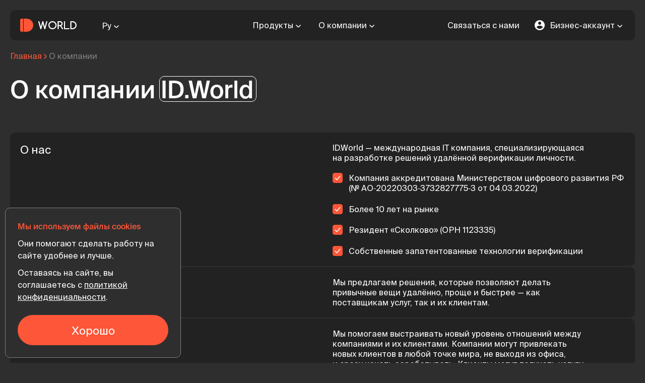

--- FILE ---
content_type: text/html; charset=utf-8
request_url: https://id.world/about
body_size: 12756
content:
<!doctype html>
<html data-n-head-ssr class="__bodyScrollBarEnable _DScrollBar-source init" lang="ru-RU" data-n-head="%7B%22class%22:%7B%22ssr%22:%22__bodyScrollBarEnable%20_DScrollBar-source%20init%22%7D,%22lang%22:%7B%22ssr%22:%22ru-RU%22%7D%7D">
	<head >
		<title>О компании ID.World</title><meta data-n-head="ssr" data-hid="charset" charset="utf-8"><meta data-n-head="ssr" data-hid="viewport" name="viewport" content="width=device-width, initial-scale=1 maximum-scale=1"><meta data-n-head="ssr" data-hid="mobile-web-app-capable" name="mobile-web-app-capable" content="yes"><meta data-n-head="ssr" data-hid="apple-mobile-web-app-title" name="apple-mobile-web-app-title" content="id.world"><meta data-n-head="ssr" data-hid="description" name="description" content="Компания ID.World (ООО &quot;МСК Мобайл&quot;) – российский разработчик решений в области удалённой верификации личности."><meta data-n-head="ssr" name="title" content="О компании ID.World (ООО &quot;МСК Мобайл&quot;)"><meta data-n-head="ssr" name="og:title" content="О компании"><meta data-n-head="ssr" name="og:description" content="Компания ID.World (ООО &quot;МСК Мобайл&quot;) – российский разработчик решений в области удалённой верификации личности."><meta data-n-head="ssr" name="image" content="/og-images/about_ru.png"><meta data-n-head="ssr" name="og:type" content="website"><meta data-n-head="ssr" name="og:url" content="https://id.world/about"><meta data-n-head="ssr" name="og:image" content="/og-images/about_ru.png"><meta data-n-head="ssr" name="og:site_name" content="ID.World"><meta data-n-head="ssr" name="twitter:card" content="summary_large_image"><meta data-n-head="ssr" name="twitter:image" content="/og-images/about_ru.png"><meta data-n-head="ssr" name="og:image:width" content="680"><meta data-n-head="ssr" name="og:image:height" content="720"><meta data-n-head="ssr" data-hid="theme-color" name="theme-color" content="#2E2E2E"><link data-n-head="ssr" rel="icon" type="image/png" href="/favicon-96x96.png" sizes="96x96"><link data-n-head="ssr" rel="icon" type="image/svg+xml" href="/favicon.svg"><link data-n-head="ssr" rel="shortcut icon" href="/favicon.ico"><link data-n-head="ssr" rel="apple-touch-icon" href="/apple-touch-icon.png" sizes="180x180"><link data-n-head="ssr" rel="manifest" href="/site.webmanifest"><link data-n-head="ssr" data-hid="shortcut-icon" rel="shortcut icon" href="/favicon.ico"><link data-n-head="ssr" rel="manifest" href="/_nuxt/manifest.62fbc7cd.webmanifest" data-hid="manifest"><link data-n-head="ssr" rel="canonical" href="https://id.world/about"><link rel="preload" href="/_nuxt/060573a.modern.js" as="script"><link rel="preload" href="/_nuxt/9b0db22.modern.js" as="script"><link rel="preload" href="/_nuxt/css/8d839bb.css" as="style"><link rel="preload" href="/_nuxt/387dc74.modern.js" as="script"><link rel="preload" href="/_nuxt/css/46539e7.css" as="style"><link rel="preload" href="/_nuxt/b454e65.modern.js" as="script"><link rel="preload" href="/_nuxt/4dab2a4.modern.js" as="script"><link rel="preload" href="/_nuxt/fd3e84e.modern.js" as="script"><link rel="stylesheet" href="/_nuxt/css/8d839bb.css"><link rel="stylesheet" href="/_nuxt/css/46539e7.css">

		

		

		

		
	</head>
	<body class="body--dark" data-n-head="%7B%22class%22:%7B%22ssr%22:%22body--dark%22%7D%7D">

		

		<div data-server-rendered="true" id="__nuxt"><!----><div id="__layout"><div class="app app--dark --aboutPage"><div class="app__header"><header itemscope="itemscope" itemtype="https://schema.org/WPHeader" class="_AppHeader appHeader layout appHeader--dark"><meta itemprop="headline" content="ID.World"> <meta itemprop="description" content="ID.World - международная IT компания, специализирующаяся на разработке решений удалённой верификации личности."> <div class="appHeader__wrap hidden-to-l"><a href="/" class="appHeader__logo active"><img src="/logo-white.svg" alt="ID.World"></a> <div class="_AppHeaderDropdown appHeader__lang"><button type="button" class="DButton --simple"><div class="DButton__content">
		Ру
		<svg width="20" height="20" xmlns="http://www.w3.org/2000/svg" class="icon sprite-icons"><use href="/_nuxt/9058fa0136804161c158da3e10c7c3f2.svg#i-chevron-down" xlink:href="/_nuxt/9058fa0136804161c158da3e10c7c3f2.svg#i-chevron-down"></use></svg></div></button> <span class="DDropdownWrap"><!----></span></div> <div itemscope="itemscope" itemtype="https://schema.org/SiteNavigationElement" class="_AppHeaderNav appHeaderNav appHeader__nav mx-auto"><div class="appHeaderNav__container"><div class="_AppHeaderDropdown dropdown-menu dropdown--w-280px appHeaderNav__item"><button type="button" class="DButton --simple h-full --active-c-primary"><div class="DButton__content">
			Продукты
			<svg width="20" height="20" xmlns="http://www.w3.org/2000/svg" class="icon sprite-icons"><use href="/_nuxt/9058fa0136804161c158da3e10c7c3f2.svg#i-chevron-down" xlink:href="/_nuxt/9058fa0136804161c158da3e10c7c3f2.svg#i-chevron-down"></use></svg></div></button> <!----></div> <div class="_AppHeaderDropdown dropdown-menu dropdown--w-280px appHeaderNav__item"><button type="button" class="DButton --simple h-full --active-c-primary"><div class="DButton__content">
			О компании
			<svg width="20" height="20" xmlns="http://www.w3.org/2000/svg" class="icon sprite-icons"><use href="/_nuxt/9058fa0136804161c158da3e10c7c3f2.svg#i-chevron-down" xlink:href="/_nuxt/9058fa0136804161c158da3e10c7c3f2.svg#i-chevron-down"></use></svg></div></button> <!----></div></div></div> <button type="button" class="DButton --simple appHeader__link hidden-to-xxl"><div class="DButton__content">
			Связаться с нами
		</div></button> <button type="button" class="DButton --simple appHeader__link hidden-from-xxl"><div class="DButton__content"><svg width="20" height="20" xmlns="http://www.w3.org/2000/svg" class="icon sprite-icons"><use href="/_nuxt/9058fa0136804161c158da3e10c7c3f2.svg#i-chat" xlink:href="/_nuxt/9058fa0136804161c158da3e10c7c3f2.svg#i-chat"></use></svg></div></button> <div class="_AppHeaderDropdown dropdown-menu dropdown--w-280px appHeader__link hidden-to-xxl"><button type="button" class="DButton --simple h-full --active-c-primary"><div class="DButton__content"><svg width="20" height="20" xmlns="http://www.w3.org/2000/svg" class="mr-xs icon sprite-icons"><use href="/_nuxt/9058fa0136804161c158da3e10c7c3f2.svg#i-user" xlink:href="/_nuxt/9058fa0136804161c158da3e10c7c3f2.svg#i-user"></use></svg>
				Бизнес-аккаунт
			 <svg width="20" height="20" xmlns="http://www.w3.org/2000/svg" class="icon sprite-icons"><use href="/_nuxt/9058fa0136804161c158da3e10c7c3f2.svg#i-chevron-down" xlink:href="/_nuxt/9058fa0136804161c158da3e10c7c3f2.svg#i-chevron-down"></use></svg></div></button> <!----></div> <div class="_AppHeaderDropdown dropdown-menu dropdown--w-280px appHeader__link hidden-from-xxl"><button type="button" class="DButton --simple h-full --active-c-primary"><div class="DButton__content"><svg width="20" height="20" xmlns="http://www.w3.org/2000/svg" class="icon sprite-icons"><use href="/_nuxt/9058fa0136804161c158da3e10c7c3f2.svg#i-user" xlink:href="/_nuxt/9058fa0136804161c158da3e10c7c3f2.svg#i-user"></use></svg> <svg width="20" height="20" xmlns="http://www.w3.org/2000/svg" class="icon sprite-icons"><use href="/_nuxt/9058fa0136804161c158da3e10c7c3f2.svg#i-chevron-down" xlink:href="/_nuxt/9058fa0136804161c158da3e10c7c3f2.svg#i-chevron-down"></use></svg></div></button> <!----></div></div> <div class="appHeader__wrap hidden-from-l"><a href="/" class="appHeader__logo active"><img src="/logo-white.svg" alt="ID.World"></a> <div class="_AppHeaderBurger appHeader__link appHeader__link--logo ml-auto"><button type="button" aria-label="menu" class="DButton --simple --no-hover"><div class="DButton__content"><svg width="30" height="30" xmlns="http://www.w3.org/2000/svg" class="icon sprite-icons"><use href="/_nuxt/9058fa0136804161c158da3e10c7c3f2.svg#i-burger-default" xlink:href="/_nuxt/9058fa0136804161c158da3e10c7c3f2.svg#i-burger-default"></use></svg></div></button> <div class="appHeaderNavMobile"><div class="appHeaderNavMobile__wrap"><div class="appHeaderNavMobile__container _DScrollBar-source"><div class="appHeaderNavMobile__header"><a href="/" class="appHeader__logo active"><img src="/logo-white.svg" alt="ID.World"></a> <button type="button" class="DButton --simple ml-auto --no-hover"><div class="DButton__content"><svg width="30" height="30" xmlns="http://www.w3.org/2000/svg" class="icon sprite-icons"><use href="/_nuxt/9058fa0136804161c158da3e10c7c3f2.svg#i-burger-default" xlink:href="/_nuxt/9058fa0136804161c158da3e10c7c3f2.svg#i-burger-default"></use></svg></div></button></div> <div itemscope="itemscope" itemtype="https://schema.org/SiteNavigationElement" class="appHeaderNavMobile__contentWrap"><div class="appHeaderNavMobile__content"><div class="_ExpanderBase appHeaderNavMobile__navItem appHeaderNavMobile__navExpander d-row-s w-full"><button type="button" id="expanderBase_3676" class="DButton --simple w-full --c-full --no-hover"><div class="DButton__content"><div class="appHeaderNavMobile__navItemTitle">
									Продукты
									<svg width="20" height="20" xmlns="http://www.w3.org/2000/svg" class="appHeaderNavMobile__navItemTitleIcon icon sprite-icons"><use href="/_nuxt/9058fa0136804161c158da3e10c7c3f2.svg#i-chevron-down" xlink:href="/_nuxt/9058fa0136804161c158da3e10c7c3f2.svg#i-chevron-down"></use></svg></div></div></button> <div style="display:none;"> <div class="appHeaderNavMobile__navItemContent dropdown dropdown--list"><div class="dropdown__list"><a href="/abonent" itemprop="url" class="dropdown__item dropdown__item--padding-cut"><div class="dropdown__title">
											ID.Abonent
											<div class="label label--ml">
												Для операторов
											</div></div> <div class="dropdown__subtitle">
											Удалённая регистрация абонентов
										</div></a> <a href="/agent" itemprop="url" class="dropdown__item dropdown__item--padding-cut"><div class="dropdown__title">
											ID.Agent
											<div class="label label--ml">
												Для операторов
											</div></div> <div class="dropdown__subtitle">
											Регистрация SIM агентом оператора
										</div></a> <a href="/client" itemprop="url" class="dropdown__item dropdown__item--padding-cut"><div class="dropdown__title">
											ID.Client
											<div class="label label--ml">
												Для МФО и т.д.
											</div></div> <div class="dropdown__subtitle">
											Верификация клиентов (ЕСИА и ЕБС)
										</div></a> <a href="/guest" itemprop="url" class="dropdown__item dropdown__item--padding-cut"><div class="dropdown__title">
											ID.Guest
										</div> <div class="dropdown__subtitle">
											Верификация клиентов, посетителей, сотрудников
										</div></a> <a href="/esim.world" itemprop="url" class="dropdown__item dropdown__item--padding-cut"><div class="dropdown__title">
											eSIM.World
											<div class="label label--ml">
												Для операторов
											</div></div> <div class="dropdown__subtitle">
											Магазин eSIM
										</div></a></div></div></div></div> <div class="_ExpanderBase appHeaderNavMobile__navItem appHeaderNavMobile__navExpander d-row-s w-full"><button type="button" id="expanderBase_3677" class="DButton --simple w-full --c-full --no-hover"><div class="DButton__content"><div class="appHeaderNavMobile__navItemTitle">
									О компании
									<svg width="20" height="20" xmlns="http://www.w3.org/2000/svg" class="appHeaderNavMobile__navItemTitleIcon icon sprite-icons"><use href="/_nuxt/9058fa0136804161c158da3e10c7c3f2.svg#i-chevron-down" xlink:href="/_nuxt/9058fa0136804161c158da3e10c7c3f2.svg#i-chevron-down"></use></svg></div></div></button> <div style="display:none;"> <div class="appHeaderNavMobile__navItem dropdown dropdown--list"><div class="dropdown__list"><a href="/about" aria-current="page" itemprop="url" class="dropdown__item dropdown__item--padding-cut activeExact active"><div class="dropdown__title">
												О компании
											</div> <div class="dropdown__subtitle">
												Узнайте о нашей компании больше
											</div></a> <a href="/media" itemprop="url" class="dropdown__item dropdown__item--padding-cut"><div class="dropdown__title">
												СМИ о нас
											</div> <div class="dropdown__subtitle">
												Узнайте, что пишут о нас и наших продуктах
											</div></a></div></div></div></div></div></div> <div class="appHeaderNavMobile__footer mt-auto"><div class="_ExpanderBase appHeaderNavMobile__navItem d-row-s w-full"><button type="button" id="expanderBase_3678" class="DButton --simple w-full --c-full --no-hover"><div class="DButton__content"><div class="appHeaderNavMobile__navItemTitle"><div class="d-flex align-center"><svg width="20" height="20" xmlns="http://www.w3.org/2000/svg" class="mr-xs icon sprite-icons"><use href="/_nuxt/9058fa0136804161c158da3e10c7c3f2.svg#i-user" xlink:href="/_nuxt/9058fa0136804161c158da3e10c7c3f2.svg#i-user"></use></svg>
									Бизнес-аккаунт
								</div> <svg width="20" height="20" xmlns="http://www.w3.org/2000/svg" class="appHeaderNavMobile__navItemTitleIcon icon sprite-icons"><use href="/_nuxt/9058fa0136804161c158da3e10c7c3f2.svg#i-chevron-down" xlink:href="/_nuxt/9058fa0136804161c158da3e10c7c3f2.svg#i-chevron-down"></use></svg></div></div></button> <div style="display:none;"> <div class="appHeaderNavMobile__navItem dropdown dropdown--list"><div class="dropdown__list"><a rel="nofollow" href="https://operator.id.world" target="_blank" class="dropdown__item dropdown__item--padding-cut"><div class="dropdown__title">
											ID.Abonent
										</div> <div class="dropdown__subtitle">
											Личный кабинет оператора
										</div></a> <a rel="nofollow" href="https://agent.id.world" target="_blank" class="dropdown__item dropdown__item--padding-cut"><div class="dropdown__title">
											ID.Agent
										</div> <div class="dropdown__subtitle">
											Личный кабинет агента
										</div></a> <a rel="nofollow" href="https://client.id.world" target="_blank" class="dropdown__item dropdown__item--padding-cut"><div class="dropdown__title">
											ID.Client
										</div> <div class="dropdown__subtitle">
											Личный кабинет организации
										</div></a> <a rel="nofollow" href="https://guest.id.world" target="_blank" class="dropdown__item dropdown__item--padding-cut"><div class="dropdown__title">
											ID.Guest
										</div> <div class="dropdown__subtitle">
											Личный кабинет объекта
										</div></a></div></div></div></div> <div class="appHeaderNavMobile__navItem d-row-xs"><button type="button" class="DButton --simple"><div class="DButton__content">
							Связаться с нами
						</div></button></div> <div class="_AppHeaderDropdown d-row-s"><button type="button" class="DButton --simple"><div class="DButton__content">
		Ру
		<svg width="20" height="20" xmlns="http://www.w3.org/2000/svg" class="icon sprite-icons"><use href="/_nuxt/9058fa0136804161c158da3e10c7c3f2.svg#i-chevron-down" xlink:href="/_nuxt/9058fa0136804161c158da3e10c7c3f2.svg#i-chevron-down"></use></svg></div></button> <span class="DDropdownWrap"><!----></span></div></div></div></div></div></div></div></header></div> <div class="app__content"><div class="_PageAbout content content--3 overflow-hidden"><div class="content__container layout"><div class="content__header header"><div class="header__breadcrumbs"><div class="breadcrumbs"><ul class="breadcrumbs__list"><li class="breadcrumbs__list-item"><a href="/" class="breadcrumbs__link active">Главная</a></li> <li class="breadcrumbs__list-item"><div class="breadcrumbs__link --active">О компании</div></li></ul></div></div> <div class="header__container"><div class="header__titleWrap --about"><h1 class="header__title">О компании <span class="header__textBorder --about ru">ID.World</span></h1></div></div></div> <div class="content__page"><div class="section d-row-xl"><div class="section__container"><div class="DCells _d--gap-x:xxs _d--gap-y:xxs"><div class="DCells__wrap"><div class="DCell _d--span:12"><div class="plate plate--horizontal-text dark"><div class="plate__container min-h-100px"><div class="DCells _d--gap-x:l _d--gap-y:l _d--m:gap-x:xxl _d--m:gap-y:xxl"><div class="DCells__wrap"><div class="DCell _d--span:12 _d--l:span:6 _d--s:span:6"><div class="plate__titleWrap"><div class="plate__title">О нас</div></div></div> <div class="DCell _d--span:12 _d--l:span:6 _d--s:span:6"><div class="plate__textWrap"><div class="plate__text white"><div class="d-row-s">
											ID.World — международная IT компания,
											специализирующаяся на разработке решений удалённой
											верификации личности.
										</div> <div class="d-row-s"><label class="DFormCheck event-none"><input type="checkbox" checked="checked" autocomplete="off" type="text" class="DFormCheck__input"> <div class="DFormCheck__box"></div> <div class="DFormCheck__content"><div class="DFormCheck__label">Компания аккредитована Министерством цифрового развития РФ (№ АО‑20220303‑3732827775‑3 от 04.03.2022)</div> <!----> <!----></div></label></div> <div class="d-row-s"><label class="DFormCheck event-none"><input type="checkbox" checked="checked" autocomplete="off" type="text" class="DFormCheck__input"> <div class="DFormCheck__box"></div> <div class="DFormCheck__content"><div class="DFormCheck__label">Более 10 лет на рынке</div> <!----> <!----></div></label></div> <div class="d-row-s"><label class="DFormCheck event-none"><input type="checkbox" checked="checked" autocomplete="off" type="text" class="DFormCheck__input"> <div class="DFormCheck__box"></div> <div class="DFormCheck__content"><div class="DFormCheck__label">Резидент «Сколково» (ОРН 1123335)</div> <!----> <!----></div></label></div> <div class="d-row-s"><label class="DFormCheck event-none"><input type="checkbox" checked="checked" autocomplete="off" type="text" class="DFormCheck__input"> <div class="DFormCheck__box"></div> <div class="DFormCheck__content"><div class="DFormCheck__label">Собственные запатентованные технологии верификации</div> <!----> <!----></div></label></div></div></div></div></div></div></div></div></div> <div class="DCell _d--span:12"><div class="plate plate--horizontal-text dark"><div class="plate__container min-h-100px"><div class="DCells _d--gap-x:l _d--gap-y:l _d--m:gap-x:xxl _d--m:gap-y:xxl"><div class="DCells__wrap"><div class="DCell _d--span:12 _d--l:span:6 _d--s:span:6"><div class="plate__titleWrap"><div class="plate__title">Наше видение</div></div></div> <div class="DCell _d--span:12 _d--l:span:6 _d--s:span:6"><div class="plate__textWrap w-500px"><div class="plate__text white"><div>
											Мы предлагаем решения, которые позволяют делать
											привычные вещи удалённо, проще и быстрее — как
											поставщикам услуг, так и их клиентам.
										</div></div></div></div></div></div></div></div></div> <div class="DCell _d--span:12"><div class="plate plate--horizontal-text dark"><div class="plate__container min-h-100px"><div class="DCells _d--gap-x:l _d--gap-y:l _d--m:gap-x:xxl _d--m:gap-y:xxl"><div class="DCells__wrap"><div class="DCell _d--span:12 _d--l:span:6 _d--s:span:6"><div class="plate__titleWrap"><div class="plate__title">Наша миссия</div></div></div> <div class="DCell _d--span:12 _d--l:span:6 _d--s:span:6"><div class="plate__textWrap w-500px"><div class="plate__text white"><div class="d-row-s">
											Мы помогаем выстраивать новый уровень отношений между
											компаниями и их клиентами. Компании могут привлекать
											новых клиентов в любой точке мира, не выходя из офиса,
											и сразу начать зарабатывать. Клиенты могут получать
											услуги в удобное время и в удобном для них месте.
										</div> <div class="d-row-s">
											Мы стремимся соответствовать магистральным направлениям
											развития технологий и общества, создавать продукты,
											которые сегодня нужны самым продвинутым, активным
											и динамичным потребителям, завтра — всему миру.
										</div></div></div></div></div></div></div></div></div></div></div></div></div> <div class="d-row-xl section section--17"><button type="button" class="DButton --simple text-m underline"><div class="DButton__content">
					Юридическая информация
				</div></button></div> <div class="section section--9 d-row-xl"><div class="section__container"><div class="section__header"><div class="section__title text-c-secondary">
				Наши партнёры
			</div></div> <div class="section__content"><div class="_SwiperLogos swiper swiper--logos dark"><div class="swiper__container"><div class="swiper__loading"><div class="DSpinner" style="width:40px;height:40px;"><svg viewBox="0 0 20 20" fill="none" xmlns="http://www.w3.org/2000/svg"><circle cx="10" cy="10" r="9" stroke="currentColor" stroke-width="2" stroke-linecap="round" fill="none"></circle></svg></div></div></div> <div id="pagination-logos" class="swiper__pagination"></div></div></div></div></div> <div class="_SectionMedia section section--11 d-row-xl"><div class="section__container"><div class="_PictureSectionSemicircle picture picture--semicircle picture--left"><div class="picture__container"><div class="picture__content"><div class="_SwiperMedia swiper swiper--plates hidden-from-l"><div class="swiper__loading py-xxl"><div class="DSpinner" style="width:40px;height:40px;"><svg viewBox="0 0 20 20" fill="none" xmlns="http://www.w3.org/2000/svg"><circle cx="10" cy="10" r="9" stroke="currentColor" stroke-width="2" stroke-linecap="round" fill="none"></circle></svg></div></div></div> <div class="DCells _d--gap-x:xxs _d--gap-y:xxs hidden-to-l"><div class="DCells__wrap"><div class="DCell _d--span:12"><div class="_PlateMedia plate plate--text-l dark"><a rel="nofollow" href="https://aif.ru/money/company/abonent_dostupen_teper_sim-karty_mozhno_kupit_i_v_universamah" target="_blank" class="plate__container link"><div class="plate__header"><!----> <div class="demo demo--company dark"><img alt="picture" src="/media-images/argumenty-i-fakty.png" class="DImage demo__logo"></div></div> <div class="plate__content"><div class="plate__text plate__text--white">
				В торговой сети «Пятёрочка» в Москве и Московской области уже можно приобрести сим-карты «Ростелекома», «СберМобайл», «Теле2», «Лайкамобайл». Теперь в одном ряду с ними появились и карты нового оператора: «Тинькофф Мобайл». При этом свой номер вы можете сохранить. Процедура довольно простая: пройти регистрацию, активировать карту и оформить перенос номера можно в приложении ID.ABONENT. Возможность купить сим-карту буквально у дома открывает новые перспективы для свободы выбора.
			</div></div></a></div></div><div class="DCell _d--span:12"><div class="_PlateMedia plate plate--text-l dark"><a rel="nofollow" href="https://www.comnews.ru/content/212384/2020-12-24/2020-w52/rezident-skolkovo-predstavil-marketpleys-dlya-esim" target="_blank" class="plate__container link"><div class="plate__header"><!----> <div class="demo demo--company dark"><img alt="picture" src="/media-images/comnews.png" class="DImage demo__logo"></div></div> <div class="plate__content"><div class="plate__text plate__text--white">
				eSIM.World — это платформа электронной коммерции, на которой операторы могут предложить воспользоваться своими услугами с помощью встроенной в устройство электронной SIM-карты (eSIM). Абоненту не нужно идти в салон сотовой связи, чтобы купить симку. А операторы могут снизить стоимость привлечения нового клиента, перевести бумажный документооборот в онлайн-формат и расширить охват целевой аудитории. Надежные механизмы идентификации исключают возможность предоставления пользователем поддельных документов.
			</div></div></a></div></div> <div class="DCell _d--span:12"><a class="DButton --primary --r-square w-full"><div class="DButton__content">
							Все публикации
						</div></a></div></div></div></div> <div class="picture__picture"><div class="picture__title"><div class="section__titleWrap"><div class="section__title">Что говорят<br /><span class="section__textBorder ru">СМИ</span> о ID.WORLD</div></div></div> <picture><source srcset="/images/webp/about-1.webp" type="image/webp" media="(min-width: 640px)" height="720" width="678"> <source srcset="/images/png/about-1.png" type="image/png" media="(min-width: 640px)" height="720" width="678"> <source srcset="/images/webp/about-1.webp" type="image/webp" media="(max-width: 641px)" height="873" width="620"> <img src="/images/png/about-1.png" alt="picture of a person or a place" height="873" width="620" loading="lazy" class="picture__image"></picture> <div class="picture__caption"><div><span class="d-row-xs">Подписывайтесь на наши новости</span> <div class="d-row-xs d-flex text-c-white"><a href="https://vk.com/esim.world_official" rel="nofollow" target="_blank" aria-label="vk profile" class="DButton --simple mr-xs"><div class="DButton__content"><svg width="20" height="20" xmlns="http://www.w3.org/2000/svg" class="icon sprite-icons"><use href="/_nuxt/9058fa0136804161c158da3e10c7c3f2.svg#i-vk" xlink:href="/_nuxt/9058fa0136804161c158da3e10c7c3f2.svg#i-vk"></use></svg></div></a> <a href="https://t.me/idworld_official" rel="nofollow" target="_blank" aria-label="telegram profile" class="DButton --simple mr-xs"><div class="DButton__content"><svg width="20" height="20" xmlns="http://www.w3.org/2000/svg" class="icon sprite-icons"><use href="/_nuxt/9058fa0136804161c158da3e10c7c3f2.svg#i-tg" xlink:href="/_nuxt/9058fa0136804161c158da3e10c7c3f2.svg#i-tg"></use></svg></div></a> <a href="https://dzen.ru/id_world_company" rel="nofollow" target="_blank" aria-label="dzen profile" class="DButton --simple mr-xs"><div class="DButton__content"><svg width="18" height="18" xmlns="http://www.w3.org/2000/svg" class="icon sprite-icons"><use href="/_nuxt/9058fa0136804161c158da3e10c7c3f2.svg#i-dzen" xlink:href="/_nuxt/9058fa0136804161c158da3e10c7c3f2.svg#i-dzen"></use></svg></div></a></div></div></div></div></div></div></div></div> <div class="section d-row-xl"><div class="section__container"><div class="DCells _d--gap-x:xxs _d--gap-y:xxs"><div class="DCells__wrap"><div class="DCell _d--span:12"><div class="plate plate--horizontal-text dark"><div class="plate__container min-h-180px"><div class="DCells _d--gap-x:l _d--gap-y:l _d--m:gap-x:xxl _d--m:gap-y:xxl"><div class="DCells__wrap"><div class="DCell _d--span:12 _d--l:span:8 _d--s:span:6"><div class="plate__titleWrap w-300px"><div class="plate__title">Команда</div></div></div> <div class="DCell _d--span:12 _d--l:span:4 _d--s:span:6"><div class="plate__textWrap w-500px"><div class="plate__text text-c-secondary"><div>
														Профессионалы своего дела с большим опытом и непреодолимой нацеленностью на результат.
													</div></div></div></div></div></div></div></div></div> <div class="DCell _d--span:12"><div class="_SwiperOffice swiper swiper--plates swiper--office overflow-hidden-from-l"><div class="swiper__loading py-xxl"><div class="DSpinner" style="width:40px;height:40px;"><svg viewBox="0 0 20 20" fill="none" xmlns="http://www.w3.org/2000/svg"><circle cx="10" cy="10" r="9" stroke="currentColor" stroke-width="2" stroke-linecap="round" fill="none"></circle></svg></div></div> <div><button type="button" class="DButton --simple --icon swiper-nav swiper-nav-next"><div class="DButton__content"><svg width="20" height="20" xmlns="http://www.w3.org/2000/svg" class="icon sprite-icons"><use href="/_nuxt/9058fa0136804161c158da3e10c7c3f2.svg#i-chevron-next" xlink:href="/_nuxt/9058fa0136804161c158da3e10c7c3f2.svg#i-chevron-next"></use></svg></div></button> <button type="button" class="DButton --simple --icon swiper-nav swiper-nav-prev"><div class="DButton__content"><svg width="20" height="20" xmlns="http://www.w3.org/2000/svg" class="icon sprite-icons"><use href="/_nuxt/9058fa0136804161c158da3e10c7c3f2.svg#i-chevron-prev" xlink:href="/_nuxt/9058fa0136804161c158da3e10c7c3f2.svg#i-chevron-prev"></use></svg></div></button></div></div></div></div></div></div></div> <div itemscope="itemscope" itemtype="https://schema.org/LocalBusiness" class="section section--14 d-row-xl"><meta itemprop="name" content="ID.World"> <meta itemprop="url" content="https://id.world/"> <meta itemprop="telephone" content="+7 495 979-29-29"> <meta itemprop="email" content="info@id.world"> <div class="section__container"><div class="DCells _d--gap-x:xxs _d--gap-y:xxs"><div class="DCells__wrap"><div class="DCell _d--span:12 _d--s:span:6 --stretch"><div class="plate plate--horizontal-text dark"><div class="plate__container plate__container--wider min-h-220px"><div class="DCells _d--gap-x:l _d--gap-y:l _d--l:gap-x:xxl _d--l:gap-y:xxl"><div class="DCells__wrap"><div class="DCell _d--span:12 _d--xl:span:6 _d--l:span:7"><div class="demo demo--info"><div class="demo__container"><div class="demo__label">Телефон</div> <a href="tel:+74959792929" class="demo__content demo__content-l demo__content-link">
														+7 495 979-29-29
													</a></div></div></div> <div class="DCell _d--span:12 _d--xl:span:6 _d--l:span:5"><div class="demo demo--info"><div class="demo__container"><div class="demo__label">E-mail</div> <a href="mailto:info@id.world" class="demo__content demo__content-l demo__content-link">
														info@id.world
													</a></div></div></div> <div class="DCell _d--span:12"><div class="demo demo--info"><div class="demo__container"><div class="demo__label">
														По вопросам поддержки
													</div> <div class="demo__content text-c-primary demo__content-l"><button type="button" class="DButton --simple"><div class="DButton__content"><svg width="30" height="30" xmlns="http://www.w3.org/2000/svg" class="mr-xs icon sprite-icons"><use href="/_nuxt/9058fa0136804161c158da3e10c7c3f2.svg#i-arrow-circle-right" xlink:href="/_nuxt/9058fa0136804161c158da3e10c7c3f2.svg#i-arrow-circle-right"></use></svg> <div>Связаться с нами</div></div></button></div></div></div></div></div></div></div></div></div> <div class="DCell _d--span:12 _d--s:span:6 --stretch"><div class="plate plate--horizontal-text dark"><div class="plate__container plate__container--wider min-h-220px"><div class="DCells _d--gap-x:xxl _d--gap-y:xxl"><div class="DCells__wrap"><div class="DCell _d--span:8 _d--xl:span:5 _d--l:span:6"><div class="demo demo--info"><div class="demo__container"><div class="demo__label">
														Адрес в Москве
													</div> <div itemprop="address" itemscope="itemscope" itemtype="https://schema.org/PostalAddress" class="demo__content demo__content-m"><span itemprop="postalCode">115563</span>,
														<span itemprop="addressLocality">г. Москва</span>,
														<span itemprop="streetAddress">ул. Шипиловская, 28а, офис 20</span> <meta itemprop="addressCountry" content="RU"></div></div></div></div> <div class="DCell _d--span:8 _d--xl:span:5 _d--l:span:6"><div class="demo demo--info"><div class="demo__container"><div class="demo__label">
														Адрес в Уфе
													</div> <div itemprop="address" itemscope="itemscope" itemtype="https://schema.org/PostalAddress" class="demo__content demo__content-m"><span itemprop="postalCode">450077</span>,
														<span itemprop="addressLocality">г. Уфа</span>,
														<span itemprop="streetAddress">Верхнеторговая площадь 4, офис 1802</span> <meta itemprop="addressCountry" content="RU"></div></div></div></div></div></div></div></div></div></div></div></div></div> <div class="_BannerInstall section section--7 d-row-xl"><section class="_PictureSection picture picture--banner d-row-xxs"><div class="picture__container"><div class="picture__background"><picture><source srcset="/banners/webp/link-download-d.webp" type="image/webp" media="(min-width: 961px)" height="551" width="1360"> <source srcset="/banners/png/link-download-d.png" type="image/png" media="(min-width: 961px)" height="551" width="1360"> <source srcset="/banners/webp/link-download-t.webp" type="image/webp" media="(min-width: 641px)" height="550" width="740"> <source srcset="/banners/png/link-download-t.png" type="image/png" media="(min-width: 641px)" height="550" width="740"> <source srcset="/banners/webp/link-download-m.webp" type="image/webp" media="(max-width: 640px)" height="551" width="355"> <img src="/banners/png/link-download-m.png" alt="banner" loading="lazy" height="551" width="355" class="bg-picture"></picture></div> <div class="picture__content"> <div class="section__container"><div class="section__header"><div class="section__titleWrap"><div class="section__title">Установите eSIM.World <br /> и оформите eSIM</div></div></div> <div class="section__content"><a href="https://abonent.id.world/link" rel="nofollow" target="_blank" class="DButton section__button --transparent --r-square --large --c-white w-full"><div class="DButton__content"><svg width="30" height="30" xmlns="http://www.w3.org/2000/svg" class="mr-xs icon sprite-icons"><use href="/_nuxt/9058fa0136804161c158da3e10c7c3f2.svg#i-arrow-circle-down" xlink:href="/_nuxt/9058fa0136804161c158da3e10c7c3f2.svg#i-arrow-circle-down"></use></svg>
					Скачать приложение
				</div></a></div></div></div></div></section></div></div></div></div></div> <div class="app__footer"><footer itemscope="itemscope" itemtype="https://schema.org/WPFooter" class="_AppFooter appFooter appFooter--dark"><div class="appFooter__wrap layout"><div class="appFooter__container appFooter__main"><div class="appFooter__top"><div class="links-block"><div itemscope="itemscope" itemtype="https://schema.org/SiteNavigationElement" class="links-block__columns"><div class="links-block__column --1"><div class="links-block__title">
				Продукты
			</div> <div class="links-block__list"><a href="/abonent" itemprop="url" class="links-block__link d-row-xs">ID.Abonent</a> <a href="/agent" itemprop="url" class="links-block__link d-row-xs">ID.Agent</a> <a href="/client" itemprop="url" class="links-block__link d-row-xs">ID.Client</a> <a href="/guest" itemprop="url" class="links-block__link d-row-xs">ID.Guest</a> <a href="/esim.world" itemprop="url" class="links-block__link d-row-xs">eSIM.World для операторов</a></div></div> <div class="links-block__column --2"><div class="links-block__title">
				О компании
			</div> <div class="links-block__list"><a href="/about" aria-current="page" itemprop="url" class="links-block__link d-row-xs activeExact active">Кто мы такие</a> <a href="/overview" itemprop="url" class="links-block__link d-row-xs">Общая информация</a> <a href="/media" itemprop="url" class="links-block__link d-row-xs">СМИ о нас</a> <a href="/feedback" itemprop="url" class="links-block__link d-row-xs">Отзывы</a></div></div></div></div></div> <div class="appFooter__bottom hidden-to-xl"><div class="_AppHeaderDropdown"><button type="button" class="DButton --simple"><div class="DButton__content">
		Ру
		<svg width="20" height="20" xmlns="http://www.w3.org/2000/svg" class="icon sprite-icons"><use href="/_nuxt/9058fa0136804161c158da3e10c7c3f2.svg#i-chevron-down" xlink:href="/_nuxt/9058fa0136804161c158da3e10c7c3f2.svg#i-chevron-down"></use></svg></div></button> <span class="DDropdownWrap"><!----></span></div></div></div> <div class="appFooter__container appFooter__aside"><div class="appFooter__left hidden-from-xl"><div class="_AppHeaderDropdown"><button type="button" class="DButton --simple"><div class="DButton__content">
		Ру
		<svg width="20" height="20" xmlns="http://www.w3.org/2000/svg" class="icon sprite-icons"><use href="/_nuxt/9058fa0136804161c158da3e10c7c3f2.svg#i-chevron-down" xlink:href="/_nuxt/9058fa0136804161c158da3e10c7c3f2.svg#i-chevron-down"></use></svg></div></button> <span class="DDropdownWrap"><!----></span></div> <div class="appFooter__social-links hidden-from-xl appFooter__social-links--marginTop"><a rel="nofollow" href="https://t.me/idworld_official" target="_blank" class="appFooter__social-link"><svg width="38" height="38" viewBox="0 0 38 38" fill="none" xmlns="http://www.w3.org/2000/svg"><path fill-rule="evenodd" clip-rule="evenodd" d="M4.22222 0C1.89026 0 0 1.89052 0 4.22222V33.7778C0 36.1095 1.89026 38 4.22222 38H33.7778C36.1097 38 38 36.1095 38 33.7778V4.22222C38 1.89052 36.1097 0 33.7778 0H4.22222ZM33.041 8.47022L4.61626 17.1084C4.11244 17.262 4.0846 17.9331 4.574 18.1238L11.4207 20.7905C11.5049 20.8235 11.5949 20.8359 11.6835 20.8287C11.7513 20.8235 11.818 20.806 11.8807 20.7771L25.0684 14.6417C25.6563 14.3675 26.179 15.1076 25.6945 15.5272L17.8169 22.3554C17.504 22.6265 17.6017 23.1181 17.9965 23.2615L28.0389 26.8941C28.3507 27.0074 28.6959 26.8394 28.7839 26.5322L33.7571 9.12787C33.8369 8.84853 33.6773 8.58773 33.4337 8.48774C33.3165 8.43929 33.1799 8.42796 33.041 8.47022ZM20.1048 18.1599C20.3898 18.0042 20.6643 18.3743 20.4171 18.5805L15.5537 22.9655C15.4816 23.0305 15.4455 23.115 15.4427 23.1996C15.4383 23.3263 15.5068 23.4532 15.6388 23.5161L19.6592 25.4323C19.8638 25.5157 19.9143 25.7714 19.7561 25.9209L15.8815 29.4297C15.6357 29.6607 15.22 29.5587 15.1213 29.2423L13.18 22.9913C12.9875 22.3945 13.2535 21.7512 13.8204 21.4419L20.1048 18.1599Z" fill="#2E2E2E"></path></svg></a> <a rel="nofollow" href="https://vk.com/esim.world_official" target="_blank" class="appFooter__social-link"><svg width="36" height="36" viewBox="0 0 36 36" fill="none" xmlns="http://www.w3.org/2000/svg"><path d="M32 0H4C1.79 0 0 1.79 0 4V32C0 34.21 1.79 36 4 36H32C34.21 36 36 34.21 36 32V4C36 1.79 34.21 0 32 0ZM29.814 25.368L26.344 25.416C26.344 25.416 25.596 25.562 24.616 24.886C23.318 23.994 22.094 21.674 21.14 21.976C20.172 22.284 20.202 24.372 20.202 24.372C20.202 24.372 20.21 24.74 19.988 24.98C19.748 25.238 19.278 25.212 19.278 25.212H17.724C17.724 25.212 14.296 25.496 11.274 22.346C7.982 18.912 5.074 12.134 5.074 12.134C5.074 12.134 4.904 11.706 5.086 11.488C5.292 11.246 5.848 11.24 5.848 11.24L9.562 11.222C9.562 11.222 9.912 11.284 10.164 11.468C10.37 11.62 10.488 11.906 10.488 11.906C10.488 11.906 11.088 13.428 11.884 14.806C13.436 17.492 14.158 18.08 14.684 17.792C15.452 17.372 15.222 13.996 15.222 13.996C15.222 13.996 15.236 12.77 14.836 12.224C14.524 11.798 13.938 11.672 13.68 11.64C13.47 11.612 13.812 11.126 14.258 10.906C14.926 10.58 16.108 10.56 17.502 10.574C18.588 10.586 18.902 10.652 19.326 10.756C20.608 11.066 20.172 12.262 20.172 15.132C20.172 16.052 20.006 17.344 20.668 17.77C20.954 17.954 21.65 17.798 23.388 14.838C24.214 13.434 24.832 11.784 24.832 11.784C24.832 11.784 24.968 11.49 25.178 11.364C25.394 11.234 25.684 11.274 25.684 11.274L29.594 11.25C29.594 11.25 30.768 11.108 30.96 11.642C31.16 12.2 30.522 13.502 28.924 15.632C26.302 19.132 26.01 18.806 28.188 20.83C30.268 22.764 30.698 23.704 30.77 23.822C31.63 25.254 29.814 25.368 29.814 25.368Z" fill="#2E2E2E"></path></svg></a> <a rel="nofollow" href="https://dzen.ru/id_world_company" target="_blank" class="appFooter__social-link"><svg width="36" height="36" viewBox="0 0 36 36" fill="none" xmlns="http://www.w3.org/2000/svg"><path fill-rule="evenodd" clip-rule="evenodd" d="M4 0C1.79086 0 0 1.79083 0 4V32C0 34.2092 1.79086 36 4 36H32C34.2092 36 36 34.2092 36 32V4C36 1.79083 34.2092 0 32 0H4ZM31.7462 17.4609C31.8862 17.4675 32 17.5834 32 17.7233H31.9978V18.3094C31.9978 18.4516 31.884 18.5675 31.744 18.5719C26.721 18.7622 23.666 19.4008 21.5252 21.5418C19.3864 23.6808 18.7478 26.7316 18.5554 31.7462C18.5489 31.8862 18.433 32 18.293 32H17.7047C17.5626 32 17.4467 31.8862 17.4423 31.7462C17.2499 26.7316 16.6113 23.6808 14.4726 21.5418C12.3339 19.403 9.27676 18.7622 4.25368 18.5719C4.1137 18.5653 4 18.4494 4 18.3094V17.7233C4 17.5812 4.1137 17.4653 4.25368 17.4609C9.27676 17.2706 12.3318 16.632 14.4726 14.491C16.6157 12.3477 17.2543 9.28594 17.4445 4.25366C17.4511 4.1137 17.567 4 17.7069 4H18.293C18.4352 4 18.551 4.1137 18.5554 4.25366C18.7457 9.28814 19.3842 12.3477 21.5272 14.491C23.666 16.6299 26.723 17.2706 31.7462 17.4609Z" fill="#2E2E2E"></path></svg></a></div></div> <div class="appFooter__right ml-auto"><a rel="nofollow" href="https://navigator.sk.ru/orn/1123335" target="_blank" class="appFooter__top"><img src="/icons/sk.svg" alt="Sk – ID.World" width="70" height="70"> <div>Участник</div></a> <div class="appFooter__bottom mt-auto"><div class="appFooter__social-links hidden-to-xl"><a rel="nofollow" href="https://t.me/idworld_official" target="_blank" class="appFooter__social-link"><svg width="38" height="38" viewBox="0 0 38 38" fill="none" xmlns="http://www.w3.org/2000/svg"><path fill-rule="evenodd" clip-rule="evenodd" d="M4.22222 0C1.89026 0 0 1.89052 0 4.22222V33.7778C0 36.1095 1.89026 38 4.22222 38H33.7778C36.1097 38 38 36.1095 38 33.7778V4.22222C38 1.89052 36.1097 0 33.7778 0H4.22222ZM33.041 8.47022L4.61626 17.1084C4.11244 17.262 4.0846 17.9331 4.574 18.1238L11.4207 20.7905C11.5049 20.8235 11.5949 20.8359 11.6835 20.8287C11.7513 20.8235 11.818 20.806 11.8807 20.7771L25.0684 14.6417C25.6563 14.3675 26.179 15.1076 25.6945 15.5272L17.8169 22.3554C17.504 22.6265 17.6017 23.1181 17.9965 23.2615L28.0389 26.8941C28.3507 27.0074 28.6959 26.8394 28.7839 26.5322L33.7571 9.12787C33.8369 8.84853 33.6773 8.58773 33.4337 8.48774C33.3165 8.43929 33.1799 8.42796 33.041 8.47022ZM20.1048 18.1599C20.3898 18.0042 20.6643 18.3743 20.4171 18.5805L15.5537 22.9655C15.4816 23.0305 15.4455 23.115 15.4427 23.1996C15.4383 23.3263 15.5068 23.4532 15.6388 23.5161L19.6592 25.4323C19.8638 25.5157 19.9143 25.7714 19.7561 25.9209L15.8815 29.4297C15.6357 29.6607 15.22 29.5587 15.1213 29.2423L13.18 22.9913C12.9875 22.3945 13.2535 21.7512 13.8204 21.4419L20.1048 18.1599Z" fill="#2E2E2E"></path></svg></a> <a rel="nofollow" href="https://vk.com/esim.world_official" target="_blank" class="appFooter__social-link"><svg width="36" height="36" viewBox="0 0 36 36" fill="none" xmlns="http://www.w3.org/2000/svg"><path d="M32 0H4C1.79 0 0 1.79 0 4V32C0 34.21 1.79 36 4 36H32C34.21 36 36 34.21 36 32V4C36 1.79 34.21 0 32 0ZM29.814 25.368L26.344 25.416C26.344 25.416 25.596 25.562 24.616 24.886C23.318 23.994 22.094 21.674 21.14 21.976C20.172 22.284 20.202 24.372 20.202 24.372C20.202 24.372 20.21 24.74 19.988 24.98C19.748 25.238 19.278 25.212 19.278 25.212H17.724C17.724 25.212 14.296 25.496 11.274 22.346C7.982 18.912 5.074 12.134 5.074 12.134C5.074 12.134 4.904 11.706 5.086 11.488C5.292 11.246 5.848 11.24 5.848 11.24L9.562 11.222C9.562 11.222 9.912 11.284 10.164 11.468C10.37 11.62 10.488 11.906 10.488 11.906C10.488 11.906 11.088 13.428 11.884 14.806C13.436 17.492 14.158 18.08 14.684 17.792C15.452 17.372 15.222 13.996 15.222 13.996C15.222 13.996 15.236 12.77 14.836 12.224C14.524 11.798 13.938 11.672 13.68 11.64C13.47 11.612 13.812 11.126 14.258 10.906C14.926 10.58 16.108 10.56 17.502 10.574C18.588 10.586 18.902 10.652 19.326 10.756C20.608 11.066 20.172 12.262 20.172 15.132C20.172 16.052 20.006 17.344 20.668 17.77C20.954 17.954 21.65 17.798 23.388 14.838C24.214 13.434 24.832 11.784 24.832 11.784C24.832 11.784 24.968 11.49 25.178 11.364C25.394 11.234 25.684 11.274 25.684 11.274L29.594 11.25C29.594 11.25 30.768 11.108 30.96 11.642C31.16 12.2 30.522 13.502 28.924 15.632C26.302 19.132 26.01 18.806 28.188 20.83C30.268 22.764 30.698 23.704 30.77 23.822C31.63 25.254 29.814 25.368 29.814 25.368Z" fill="#2E2E2E"></path></svg></a> <a rel="nofollow" href="https://dzen.ru/id_world_company" target="_blank" class="appFooter__social-link"><svg width="36" height="36" viewBox="0 0 36 36" fill="none" xmlns="http://www.w3.org/2000/svg"><path fill-rule="evenodd" clip-rule="evenodd" d="M4 0C1.79086 0 0 1.79083 0 4V32C0 34.2092 1.79086 36 4 36H32C34.2092 36 36 34.2092 36 32V4C36 1.79083 34.2092 0 32 0H4ZM31.7462 17.4609C31.8862 17.4675 32 17.5834 32 17.7233H31.9978V18.3094C31.9978 18.4516 31.884 18.5675 31.744 18.5719C26.721 18.7622 23.666 19.4008 21.5252 21.5418C19.3864 23.6808 18.7478 26.7316 18.5554 31.7462C18.5489 31.8862 18.433 32 18.293 32H17.7047C17.5626 32 17.4467 31.8862 17.4423 31.7462C17.2499 26.7316 16.6113 23.6808 14.4726 21.5418C12.3339 19.403 9.27676 18.7622 4.25368 18.5719C4.1137 18.5653 4 18.4494 4 18.3094V17.7233C4 17.5812 4.1137 17.4653 4.25368 17.4609C9.27676 17.2706 12.3318 16.632 14.4726 14.491C16.6157 12.3477 17.2543 9.28594 17.4445 4.25366C17.4511 4.1137 17.567 4 17.7069 4H18.293C18.4352 4 18.551 4.1137 18.5554 4.25366C18.7457 9.28814 19.3842 12.3477 21.5272 14.491C23.666 16.6299 26.723 17.2706 31.7462 17.4609Z" fill="#2E2E2E"></path></svg></a></div> <div><a href="/sitemap">
							Карта сайта
						</a></div> <div><span itemprop="copyrightHolder">ID.World</span> ©
						<span itemprop="copyrightYear">2026</span></div></div></div></div></div> <div class="appFooter__caption caption caption--footer layout"><div class="caption__container"><div class="caption__text">
				Продолжая использовать наш сайт, вы даете согласие на обработку файлов cookie в соответствии с <a href="/legal/privacy-ru.pdf" target="_blank" class="caption__link">Политикой в отношении обработки персональных данных</a>.
			</div> <div class="caption__text pt-to-s"><a href="/legal/offer-ru.pdf" target="_blank" class="caption__link caption__block-to-s">Лицензионное соглашение с организацией</a> <span class="hidden-to-s">|</span> <a href="/legal/offer-users-ru.pdf" target="_blank" class="caption__link caption__block-to-s">Пользовательское соглашение</a></div></div></div></footer></div> <span></span> <span></span> <!----></div></div></div><script>window.__NUXT__=(function(a,b,c,d,e){return {layout:"default-dark",data:[{medias:[{to:"https:\u002F\u002Faif.ru\u002Fmoney\u002Fcompany\u002Fabonent_dostupen_teper_sim-karty_mozhno_kupit_i_v_universamah",logo:"argumenty-i-fakty.png",content:"В торговой сети «Пятёрочка» в Москве и Московской области уже можно приобрести сим-карты «Ростелекома», «СберМобайл», «Теле2», «Лайкамобайл». Теперь в одном ряду с ними появились и карты нового оператора: «Тинькофф Мобайл». При этом свой номер вы можете сохранить. Процедура довольно простая: пройти регистрацию, активировать карту и оформить перенос номера можно в приложении ID.ABONENT. Возможность купить сим-карту буквально у дома открывает новые перспективы для свободы выбора.",caption:"29 июля 2019"},{to:"https:\u002F\u002Fwww.comnews.ru\u002Fcontent\u002F212384\u002F2020-12-24\u002F2020-w52\u002Frezident-skolkovo-predstavil-marketpleys-dlya-esim",logo:b,content:"eSIM.World — это платформа электронной коммерции, на которой операторы могут предложить воспользоваться своими услугами с помощью встроенной в устройство электронной SIM-карты (eSIM). Абоненту не нужно идти в салон сотовой связи, чтобы купить симку. А операторы могут снизить стоимость привлечения нового клиента, перевести бумажный документооборот в онлайн-формат и расширить охват целевой аудитории. Надежные механизмы идентификации исключают возможность предоставления пользователем поддельных документов.",caption:"24 декабря 2020"},{to:"https:\u002F\u002Friamo.ru\u002Fnews\u002Ftransport\u002F80-novyh-terminalov-dlya-vydachi-sim-kart-ustanovyat-v-moskovskom-metro-xl\u002F",logo:"riamo.png",content:"До конца весны в столичном метрополитене появится 80 новых терминалов для выдачи SIM-карт, зимой такие аппараты установили на 45 станциях, сообщил мэр Москвы Сергей Собянин. «С помощью терминалов уже выдано более 5 тысяч карт», — написал Собянин в своем блоге. Проект рассчитан преимущественно на туристов, однако может быть полезен и гражданам столицы. Кроме того, на 76 станциях подземки работает 461 вендинговый аппарат. По словам мэра, метрополитен постоянно внедряет новые сервисы для пассажиров.",caption:"10 марта 2021"},{to:"https:\u002F\u002Ftass.ru\u002Fekonomika\u002F10094115",logo:"tass.svg",content:"Мобильный оператор Tele2 в сотрудничестве с департаментом транспорта Москвы установил торговые терминалы в вестибюлях и переходах московского метро. В 2020 году в подземке будет установлено 54 таких терминала, рассказали ТАСС в пресс-службе компании. В Tele2 отметили, что с помощью терминала пассажиры метро смогут получить sim-карты за две минуты. Чтобы получить sim-карту, клиенту нужно нажать соответствующую кнопку на дисплее терминала, ознакомиться с предложением оператора и забрать карту из ячейки диспенсера.",caption:"25 ноября 2020"},{to:"https:\u002F\u002Fbryansk.news\u002F2020\u002F08\u002F05\u002Frostelecom-72\u002F",logo:"bryansk.news.png",content:"ПАО «Ростелеком», крупнейший в России интегрированный провайдер цифровых услуг и решений, объявляет результаты деятельности за II квартал и I полугодие 2020 года по данным консолидированной отчетности по МСФО. В рамках развития конвергентного предложения в пилотном режиме запущен проект «Бесконтактная продажа сим-карт» через приложение ID.Abonent",caption:"5 августа 2020"},{to:"https:\u002F\u002Fwww.kommersant.ru\u002Fdoc\u002F4234562",logo:"kommersant.svg",content:"Сим-карты Tele2, «Тинькофф Мобайла», «СберМобайла» и Lycamobile начнут продаваться в самолетах семи российских авиакомпаний, включая «Аэрофлот». Их будут продавать бортпроводники, зарегистрироваться абоненты смогут самостоятельно через приложение ID.Abonent.",caption:c},{to:"https:\u002F\u002Fwww.comnews.ru\u002Fcontent\u002F204300\u002F2020-01-29\u002F2020-w05\u002Ftele2-podklyuchit-samoletakh",logo:b,content:"Оператор мобильной связи Tele2 с 1 февраля запускает продажи SIM-карт на борту самолетов семи авиакомпаний. После покупки SIM-карты путешественник может за несколько минут зарегистрироваться в сети Tele2 через приложение ID.Abonent. Оно позволяет провести удалённую идентификацию на базе технологий распознавания личности и сканирования документов. Абоненту нужно отсканировать штрих-код SIM-карты, просканировать изображение своего лица через камеру телефона и то же самое сделать с паспортом.",caption:c},{to:"https:\u002F\u002Fwww.banki.ru\u002Fnews\u002Flenta\u002F?id=10902042",logo:"banki.svg",content:"Оператор «Тинькофф Мобайл» будет представлен на прикассовом стеллаже примерно в 2,5 тыс. магазинов «Пятерочка». После покупки каждый абонент сможет самостоятельно зарегистрировать и активировать сим-карту через приложение ID.Abonent на своем смартфоне (скачать его можно в Google Play или App Store). При покупке сим-карты на кассах «Пятерочки» также можно будет самостоятельно оформить перенос номера действующего оператора в сеть «Тинькофф Мобайл». При переносе номера от другого оператора в приложении ID.Abonent клиенту необходимо указать свой действующий номер, выбрать ближайшую дату переноса номера и аналогично зарегистрировать сим-карту.",caption:"27 июля 2019"},{to:"https:\u002F\u002F360tv.ru\u002Fnews\u002Ftehnologii\u002Fne-vyhodja-iz-doma-tele2-podkljuchit-novyh-abonentov-cherez-mobilnoe-prilozhenie\u002F",logo:"360.png",content:"Оператор мобильной связи Tele2 запустил новый сервис, который позволяет абонентам получить SIM-карту через мобильное приложение. Система ID.Abonent развивает идею цифрового обслуживания и проводит удалённую идентификацию клиента на базе биометрических технологий. Сервис упрощает продажу и оформление SIM-карты для компании и помогает пользователям стать абонентом, не выходя из дома.",caption:d},{to:"https:\u002F\u002Fwww.retail-loyalty.org\u002Fnews\u002Fyota-nachala-prodavat-sim-karty-v-pyaterochkakh\u002F",logo:"rl.png",content:"Компания Yota объявила о старте продаж SIM-карт с возможностью самостоятельной регистрации. Для регистрации клиенту следует пройти процедуру идентификацию с помощью приложения ID.Abonent. Приобрести SIM-карту оператора Yota можно в любом из 2500 магазинов сети «Пятерочка» в московском регионе.",caption:"7 августа 2019"},{to:"https:\u002F\u002F1prime.ru\u002F20190903\u002F830293468.html",logo:"prime.svg",content:"Мы активно продвигаем в отделениях медицинские сервисы, услуги мобильного оператора «Сбермобайл». Схема подключения абонента после покупки сим-карты предполагает безбумажный процесс самостоятельной регистрации через приложение ID Abonent. Клиент может приобрести сим-карту, даже не имея при себе паспорта, а процесс регистрации по паспорту пройти самостоятельно в удобное время через мобильное приложение. База «Сбермобайл» на сегодняшний день превысила 400 тысяч человек.",caption:"3 сентября 2019"},{to:"https:\u002F\u002Fwww.bfm.ru\u002Fnews\u002F410877",logo:"bfm.png",content:"Tele2 продолжает осваивать цифровые каналы продаж и запускает пилотный проект совместно с сервисом ID.Abonent. Мобильное приложение ID.Abonent позволяет удалённо подтвердить подлинность документов, зарегистрировать SIM-карту и активировать ее, не выходя из дома. Программа использует биометрические методы аутентификации документов и личности. Чтобы воспользоваться приложением, необходимо загрузить паспорт и сделать селфи.",caption:d}]}],fetch:{},error:a,state:{data:{},"user-agent":{userAgent:"Mozilla\u002F5.0 (Macintosh; Intel Mac OS X 10_15_7) AppleWebKit\u002F537.36 (KHTML, like Gecko) Chrome\u002F131.0.0.0 Safari\u002F537.36; ClaudeBot\u002F1.0; +claudebot@anthropic.com)"},utm:{utmParams:{utm_source:a,utm_medium:a,utm_campaign:a,utm_term:a,utm_content:a}},i18n:{routeParams:{}},auth:{user:a,loggedIn:false,strategy:"local"}},serverRendered:e,routePath:"\u002Fabout",config:{isProd:e,app_env:{version:"1.0.0",BASE_DOMAIN:"id.world",BASE_API_URL:"https:\u002F\u002Fapi-abonent.id.world",BASE_PUBLIC_URL:"https:\u002F\u002Fid.world",YA_COUNTER_ID:"62787994",GTM_ID:"GTM-WMLQCQ96",TMR_ID:"3595344",VK_ID:"VK-RTRG-1883203-6rf2F",CLIENT_DEMO_API_KEY:"8pKubG0IIZjNPcW1ECvwQvZoG2kYfQiOlOqLDhZW"},_app:{basePath:"\u002F",assetsPath:"\u002F_nuxt\u002F",cdnURL:a}}}}(null,"comnews.png","29 января 2020","2 апреля 2019",true));</script><script src="/_nuxt/060573a.modern.js" defer></script><script src="/_nuxt/4dab2a4.modern.js" defer></script><script src="/_nuxt/fd3e84e.modern.js" defer></script><script src="/_nuxt/9b0db22.modern.js" defer></script><script src="/_nuxt/387dc74.modern.js" defer></script><script src="/_nuxt/b454e65.modern.js" defer></script>
	</body>
</html>


--- FILE ---
content_type: text/css; charset=UTF-8
request_url: https://id.world/_nuxt/css/8d839bb.css
body_size: 15551
content:
/*! normalize.css v8.0.1 | MIT License | github.com/necolas/normalize.css */html{line-height:1.15;-webkit-text-size-adjust:100%}main{display:block}h1{font-size:2em;margin:.67em 0}hr{box-sizing:content-box;height:0;overflow:visible}pre{font-family:monospace,monospace;font-size:1em}a{background-color:transparent}abbr[title]{border-bottom:none;text-decoration:underline;text-decoration:underline dotted}b,strong{font-weight:bolder}code,kbd,samp{font-family:monospace,monospace;font-size:1em}small{font-size:80%}sub,sup{font-size:75%;line-height:0;position:relative;vertical-align:baseline}sub{bottom:-.25em}sup{top:-.5em}img{border-style:none}button,input,optgroup,select,textarea{font-family:inherit;font-size:100%;line-height:1.15;margin:0}button,input{overflow:visible}button,select{text-transform:none}[type=button],[type=reset],[type=submit],button{-webkit-appearance:button}[type=button]::-moz-focus-inner,[type=reset]::-moz-focus-inner,[type=submit]::-moz-focus-inner,button::-moz-focus-inner{border-style:none;padding:0}[type=button]:-moz-focusring,[type=reset]:-moz-focusring,[type=submit]:-moz-focusring,button:-moz-focusring{outline:1px dotted ButtonText}fieldset{padding:.35em .75em .625em}legend{box-sizing:border-box;color:inherit;display:table;max-width:100%;padding:0;white-space:normal}progress{vertical-align:baseline}textarea{overflow:auto}[type=checkbox],[type=radio]{box-sizing:border-box;padding:0}[type=number]::-webkit-inner-spin-button,[type=number]::-webkit-outer-spin-button{height:auto}[type=search]{-webkit-appearance:textfield;outline-offset:-2px}[type=search]::-webkit-search-decoration{-webkit-appearance:none}::-webkit-file-upload-button{-webkit-appearance:button;font:inherit}details{display:block}summary{display:list-item}[hidden],template{display:none}:root{--d-font-family:"IBM Plex Sans",sans-serif;--d-line-height:1.4;--d-line-height-h1:1.2;--d-line-height-h2:1.3;--d-line-height-h3:1.3;--d-header-height:50px;--d-font-weight-light:400;--d-font-weight-normal:400;--d-font-weight-bold:500;--d-font-size-xxxl:32px;--d-font-size-xxl:26px;--d-font-size-xl:18px;--d-font-size-l:16px;--d-font-size-m:14px;--d-font-size-s:12px;--d-font-size-xs:10px;--d-color-primary:#2f80ed;--d-color-primary-rgb:47,128,237;--d-color-success:#4caf50;--d-color-success-rgb:76,175,80;--d-color-accent:#fd9426;--d-color-accent-rgb:253,148,38;--d-color-danger:#ff5252;--d-color-danger-rgb:255,82,82;--d-color-info:#86cefe;--d-color-info-rgb:134,206,254;--d-color-dark:#000;--d-color-dark-rgb:0,0,0;--d-color-light:#fff;--d-color-light-rgb:255,255,255;--d-color-plate-bg:#f5f5f7;--d-color-plate-bg-rgb:245,245,247;--d-color-plate-border:#d9d9de;--d-color-plate-border-rgb:217,217,222;--d-color-plate-border-light:#e5e5ea;--d-color-plate-border-light-rgb:229,229,234;--d-color-text-main:#000;--d-color-text-main-rgb:0,0,0;--d-color-text-secondary:#909399;--d-color-text-secondary-rgb:144,147,153;--d-color-text-placeholder:#c0c4cc;--d-color-text-placeholder-rgb:192,196,204;--d-shadow-bottom-line:0 2px 0 rgba(0,0,0,0.05);--d-shadow-simple:0 3px 5px rgba(0,0,0,0.2);--d-gap-xxxl:68px;--d-gap-xxl:42px;--d-gap-xl:24px;--d-gap-l:16px;--d-gap-m:10px;--d-gap-s:6px;--d-gap-xs:4px;--d-gap-xxs:2px;--d-gap-0:0;--d-size-xl:100px;--d-size-l:56px;--d-size-m:40px;--d-size-s:32px;--d-size-xs:24px;--d-size-xxs:16px;--d-radius-l:8px;--d-radius-m:4px;--d-global-layout-gap:var(--d-gap-xl)}@font-face{font-family:IBM Plex Sans;font-style:normal;font-weight:400;font-display:swap;src:local("IBM Plex Sans"),local("IBMPlexSans"),url(https://fonts.gstatic.com/s/ibmplexsans/v7/zYXgKVElMYYaJe8bpLHnCwDKhdXeFaxOedfTDw.woff2) format("woff2");unicode-range:u+0400-045f,u+0490-0491,u+04b0-04b1,u+2116}@font-face{font-family:IBM Plex Sans;font-style:normal;font-weight:400;font-display:swap;src:local("IBM Plex Sans"),local("IBMPlexSans"),url(https://fonts.gstatic.com/s/ibmplexsans/v7/zYXgKVElMYYaJe8bpLHnCwDKhdHeFaxOedc.woff2) format("woff2");unicode-range:u+00??,u+0131,u+0152-0153,u+02bb-02bc,u+02c6,u+02da,u+02dc,u+2000-206f,u+2074,u+20ac,u+2122,u+2191,u+2193,u+2212,u+2215,u+feff,u+fffd}@font-face{font-family:IBM Plex Sans;font-style:normal;font-weight:500;font-display:swap;src:local("IBM Plex Sans Medium"),local("IBMPlexSans-Medium"),url(https://fonts.gstatic.com/s/ibmplexsans/v7/zYX9KVElMYYaJe8bpLHnCwDKjSL9AIVsdP3pBmtF8A.woff2) format("woff2");unicode-range:u+0400-045f,u+0490-0491,u+04b0-04b1,u+2116}@font-face{font-family:IBM Plex Sans;font-style:normal;font-weight:500;font-display:swap;src:local("IBM Plex Sans Medium"),local("IBMPlexSans-Medium"),url(https://fonts.gstatic.com/s/ibmplexsans/v7/zYX9KVElMYYaJe8bpLHnCwDKjSL9AIFsdP3pBms.woff2) format("woff2");unicode-range:u+00??,u+0131,u+0152-0153,u+02bb-02bc,u+02c6,u+02da,u+02dc,u+2000-206f,u+2074,u+20ac,u+2122,u+2191,u+2193,u+2212,u+2215,u+feff,u+fffd}@font-face{font-family:IBM Plex Sans;font-style:normal;font-weight:600;font-display:swap;src:local("IBM Plex Sans SemiBold"),local("IBMPlexSans-SemiBold"),url(https://fonts.gstatic.com/s/ibmplexsans/v7/zYX9KVElMYYaJe8bpLHnCwDKjQ76AIVsdP3pBmtF8A.woff2) format("woff2");unicode-range:u+0400-045f,u+0490-0491,u+04b0-04b1,u+2116}@font-face{font-family:IBM Plex Sans;font-style:normal;font-weight:600;font-display:swap;src:local("IBM Plex Sans SemiBold"),local("IBMPlexSans-SemiBold"),url(https://fonts.gstatic.com/s/ibmplexsans/v7/zYX9KVElMYYaJe8bpLHnCwDKjQ76AIFsdP3pBms.woff2) format("woff2");unicode-range:u+00??,u+0131,u+0152-0153,u+02bb-02bc,u+02c6,u+02da,u+02dc,u+2000-206f,u+2074,u+20ac,u+2122,u+2191,u+2193,u+2212,u+2215,u+feff,u+fffd}@font-face{font-family:Material Icons;font-style:normal;font-weight:400;font-display:block;src:url(https://fonts.gstatic.com/s/materialicons/v53/flUhRq6tzZclQEJ-Vdg-IuiaDsNcIhQ8tQ.woff2) format("woff2")}html{-webkit-tap-highlight-color:transparent}#__layout,#__nuxt,body,html{min-height:100%;width:100%;-webkit-overflow-scrolling:touch}body{margin:0;padding:0;color:var(--d-color-text-main);font-family:var(--d-font-family);font-size:var(--d-font-size-m);font-weight:var(--d-font-weight-normal);line-height:var(--d-line-height);-webkit-font-smoothing:antialiased;-moz-osx-font-smoothing:grayscale;-webkit-tap-highlight-color:transparent;text-rendering:geometricPrecision;-webkit-text-size-adjust:none;-moz-text-size-adjust:none;-ms-text-size-adjust:none}*,:after,:before{box-sizing:border-box;-webkit-overflow-scrolling:touch}.disableOutline *,:after,:before{outline:none!important}.d-container{max-width:1280px;margin:0 auto}.d-link,.d-typo a,.d-typo button.--simple,.DButton.--simple{min-height:auto;font-family:inherit;font-weight:inherit;text-decoration:none;background-color:transparent;border:none;border-radius:0;box-shadow:none;cursor:pointer;color:var(--d-color-primary);opacity:1;transition:opacity .1s}.d-link:hover,.d-typo a:hover,.d-typo button.--simple:hover,.DButton.--simple:hover{opacity:.5}.d-link[disabled],.d-typo a[disabled],.d-typo button[disabled].--simple,[disabled].DButton.--simple{opacity:.4;pointer-events:none}.active.DButton.--simple:not(.d-link--exact),.activeExact.DButton.--simple,.d-link.active:not(.d-link--exact),.d-link.activeExact,.d-typo a.active:not(.d-link--exact),.d-typo a.activeExact,.d-typo button.active.--simple:not(.d-link--exact),.d-typo button.activeExact.--simple{color:var(--d-color-text-secondary)}.active.DButton.--simple:not(.d-link--exact):hover,.activeExact.DButton.--simple:hover,.d-link.active:not(.d-link--exact):hover,.d-link.activeExact:hover,.d-typo a.active:not(.d-link--exact):hover,.d-typo a.activeExact:hover,.d-typo button.active.--simple:not(.d-link--exact):hover,.d-typo button.activeExact.--simple:hover{opacity:1}.d-row{--top-gap:48px}.d-row-l{--top-gap:64px}.d-row-xl{--top-gap:80px}.d-row-s{--top-gap:36px}.d-row-xs{--top-gap:20px}.d-row-xxs{--top-gap:10px}[class*=d-row]+[class*=d-row]{margin-top:var(--top-gap)}.d-text-title,.d-text-title-s,.d-text-title-xs,.d-text-title-xxs,.d-typo h1,.d-typo h2,.d-typo h3,.d-typo h4{font-weight:var(--d-font-weight-bold);margin:0}.d-text-title,.d-typo h1{font-size:var(--d-font-size-xxl);line-height:var(--d-line-height-h1)}.d-text-title-s,.d-typo h2{font-size:var(--d-font-size-xl);line-height:var(--d-line-height-h2)}.d-text-title-xs,.d-typo h3{font-size:var(--d-font-size-l);line-height:var(--d-line-height-h3)}.d-text-title-xxs,.d-typo h4{line-height:var(--d-line-height)}.d-text-body,.d-text-title-xxs,.d-typo h4{font-size:var(--d-font-size-m)}.d-text-body-s{font-size:var(--d-font-size-s)}.d-text-body-xs{font-size:var(--d-font-size-xs)}.d-text-c-primary{color:var(--d-color-primary)}.d-text-c-main{color:var(--d-color-text-main)}.d-text-c-success{color:var(--d-color-success)}.d-text-c-danger{color:var(--d-color-danger)}.d-text-c-accent{color:var(--d-color-accent)}.d-text-c-info{color:var(--d-color-info)}.d-text-c-secondary{color:var(--d-color-text-secondary)}.d-text-c-placeholder{color:var(--d-color-text-placeholder)}.d-typo button,.DButton{display:inline-flex;align-items:center;justify-content:center;vertical-align:middle;position:relative;padding:0;border:none;border-radius:0;box-shadow:none;background-color:transparent;color:inherit;text-align:center;text-decoration:none;font-family:inherit;line-height:inherit;font-size:inherit;font-weight:var(--d-font-weight-normal);-webkit-appearance:none;-moz-appearance:none;appearance:none;cursor:pointer;--height:var(--d-size-m);--color:var(--d-color-primary-rgb);--padding-x:var(--d-gap-xl);--padding-y:var(--d-gap-s);min-height:var(--height);padding:var(--padding-y) var(--padding-x);background-color:rgb(var(--color));border-radius:var(--d-radius-m);color:var(--d-color-light);font-size:var(--d-font-size-m);font-weight:var(--d-font-weight-bold);transition:opacity .1s ease}.d-typo button:hover:not(:disabled),.DButton:hover:not(:disabled){opacity:.8}.d-typo button .DButton__loader,.DButton .DButton__loader{width:calc(var(--height)*0.5);height:calc(var(--height)*0.5)}.DButton__loader{position:absolute;top:50%;left:50%;transform:translate(-50%,-50%)}.DButton__content{display:flex;align-items:center;justify-content:center;transition:opacity .1s ease}.d-typo button.--loading,.DButton.--loading{opacity:1;cursor:progress}.d-typo button.--loading .DButton__content,.DButton.--loading .DButton__content{opacity:0}.d-typo button.--disabled,.DButton.--disabled{opacity:.8;cursor:not-allowed}.d-typo button.--large,.DButton.--large{--height:var(--d-size-l);--padding-x:var(--d-gap-xxl);--padding-y:var(--d-gap-m);font-size:var(--d-font-size-l)}.d-typo button.--small,.DButton.--small{--height:var(--d-size-s);--padding-x:var(--d-gap-l);--padding-y:var(--d-gap-xs);font-size:var(--d-font-size-s);font-weight:var(--d-font-weight-normal)}.d-typo button.--xSmall,.DButton.--xSmall{--height:var(--d-size-xs);--padding-x:var(--d-gap-m);--padding-y:var(--d-gap-xs);font-size:var(--d-font-size-xs);font-weight:var(--d-font-weight-normal)}.d-typo button.--accent,.d-typo button.--danger,.d-typo button.--success,.DButton.--accent,.DButton.--danger,.DButton.--success{color:rgb(var(--color));background-color:rgba(var(--color),.1)}.d-typo button.--success,.DButton.--success{--color:var(--d-color-success-rgb)}.d-typo button.--accent,.DButton.--accent{--color:var(--d-color-accent-rgb)}.d-typo button.--danger,.DButton.--danger{--color:var(--d-color-danger-rgb)}.d-typo button.--outline,.DButton.--outline{--shadow-color:var(--color);--shadow-opacity:.4;color:rgb(var(--color));box-shadow:inset 0 0 0 1px rgb(var(--shadow-color),var(--shadow-opacity));background-color:var(--d-color-light)}.d-typo button.--simple,.DButton.--simple{padding:0;background-color:transparent}.d-typo button.--simple:hover,.DButton.--simple:hover{opacity:.5}.d-typo button.--simple[disabled],.DButton.--simple[disabled]{opacity:.4;pointer-events:none}.d-typo button.--icon,.DButton.--icon{--padding-x:var(--d-gap-xs);--padding-y:var(--d-gap-xs);min-width:var(--height)}.d-typo table,.DTable{display:table;width:100%;border-collapse:separate;border-spacing:0;border-radius:var(--d-radius-m);text-align:left;overflow:hidden;--rowPaddingX:var(--d-gap-l);--rowPaddingY:var(--d-gap-m);--headerPaddingX:var(--d-gap-l);--headerPaddingY:var(--d-gap-m)}.d-typo table tr,.DTable tr{display:table-row;font-weight:inherit}.d-typo table td,.d-typo table th,.DTable td,.DTable th{display:table-cell;font-weight:inherit;border-bottom:1px solid var(--d-color-plate-border);position:relative}.d-typo table th,.DTable th{text-transform:uppercase;color:var(--d-color-text-secondary);font-size:var(--d-font-size-xs);font-weight:var(--d-font-weights-bold);padding:var(--headerPaddingY) var(--headerPaddingX)}.d-typo table td,.DTable td{padding:var(--rowPaddingY) var(--rowPaddingX)}.d-typo table tr:last-child td,.DTable tr:last-child td{border-bottom:0}.DTableWrap{width:100%;overflow:auto}.d-typo table.--thin,.DTable.--thin{--rowPaddingY:var(--d-gap-xs);--headerPaddingY:var(--d-gap-xs)}.d-typo table.--clear td,.d-typo table.--clear th,.DTable.--clear td,.DTable.--clear th{border-bottom:0}.d-typo table.--clear .DTable__head th,.DTable.--clear .DTable__head th{padding-bottom:calc(var(--headerPaddingY) + var(--rowPaddingY)/2)}.d-typo table.--clear .DTable__head th:before,.DTable.--clear .DTable__head th:before{content:"";display:block;position:absolute;left:0;right:0;bottom:calc(var(--rowPaddingY)/2);border-bottom:1px solid var(--d-color-plate-border)}.d-typo table.--rowHovered .DTable__body tr,.DTable.--rowHovered .DTable__body tr{cursor:pointer}.d-typo table.--rowHovered .DTable__body tr:hover,.DTable.--rowHovered .DTable__body tr:hover{background-color:rgba(var(--d-color-primary-rgb),.05)}.d-typo table.--headBg .DTable__head th,.DTable.--headBg .DTable__head th{padding:var(--headerPaddingY) var(--headerPaddingX);background-color:var(--d-color-plate-bg)}/*! purgecss start ignore */.d-typo{color:var(--d-color-text-main);font-family:var(--d-font-family);font-size:var(--d-font-size-m);font-weight:var(--d-font-weight-normal);line-height:var(--d-line-height);word-wrap:break-word}.d-typo br{display:block;margin:0}.d-typo *{margin:0 0 var(--d-gap-l)}.d-typo :first-child{margin-top:0}.d-typo :last-child{margin-bottom:0}.d-typo h1,.d-typo h2,.d-typo h3,.d-typo h4{margin:1.5em 0 .8em}.d-typo img{display:inline-block;max-width:100%;vertical-align:middle;border-radius:var(--d-border-radius-m);overflow:hidden}.d-typo img:not(:first-child){margin-top:var(--d-gap-l)}.d-typo blockquote{padding:var(--d-gap-xs) var(--d-gap-m);border-radius:var(--d-radius-m);border:1px solid var(--d-color-plate-border-light);border-left:var(--d-gap-s) solid var(--d-color-plate-border-light)}.d-typo ol,.d-typo ul{padding:0}.d-typo ol ol,.d-typo ol ul,.d-typo ul ol,.d-typo ul ul{padding-left:var(--d-gap-l)}.d-typo ol ol li:first-child,.d-typo ol ul li:first-child,.d-typo ul ol li:first-child,.d-typo ul ul li:first-child{margin-top:var(--d-gap-s)}.d-typo li{margin-bottom:var(--d-gap-s);display:block}.d-typo li:before{content:"";display:inline-block;vertical-align:baseline}.d-typo ul>li:before{vertical-align:middle;margin-right:calc(var(--d-gap-m) + 8px);width:6px;height:6px;margin-top:-2px;border-radius:4px;background-color:#000!important}.d-typo ol{counter-reset:a}.d-typo ol>li:before{min-width:14px;counter-increment:a;content:counters(a,".") ".";margin-right:var(--d-gap-m)}/*! purgecss end ignore */.d-button-group{display:inline-flex}.d-button-group .DButton:not(:last-child){border-top-right-radius:0;border-bottom-right-radius:0;margin-right:-1px}.d-button-group .DButton:not(:first-child){border-top-left-radius:0;border-bottom-left-radius:0}.DAddon{--gap-x:0px;--gap-y:0px;display:none;font-size:var(--d-font-size-m);font-weight:var(--d-font-weight-normal);padding:var(--gap-y) var(--gap-x)}.d-addon-wrap{position:relative;overflow:hidden}.d-addon-wrap .DAddon{display:block}.d-addon-wrap .DAddon.--full{display:flex}.d-addon-wrap .DAddon.--hover{opacity:0;transition:all .1s ease}.d-addon-wrap:hover .DAddon.--hover{opacity:1}.DAddon.--bottom-left,.DAddon.--bottom-right,.DAddon.--center,.DAddon.--full,.DAddon.--top-left,.DAddon.--top-right{position:absolute;z-index:10}.DAddon.--top-left{top:0;left:0}.DAddon.--top-right{top:0;right:0}.DAddon.--bottom-left{bottom:0;left:0}.DAddon.--bottom-right{bottom:0;right:0}.DAddon.--center{top:50%;left:50%;transform:translate(-50%,-50%)}.DAddon.--full{--color:var(--d-color-light);--color-bg:rgba(var(--d-color-dark-rgb),.35);align-items:center;justify-content:center;top:0;bottom:0;left:0;right:0;transform:none;background-color:var(--color-bg);color:var(--color)}.DAddon.--bg-light{--color:var(--d-color-dark);--color-bg:rgba(var(--d-color-light-rgb),.5);background-color:var(--color-bg);color:var(--color)}.DAddon.--action{cursor:pointer}.DAddon.--order-1{z-index:1}.DAddon.--order-2{z-index:2}.DAddon.--order-3{z-index:3}.DAddon.--order-4{z-index:4}.DAddon.--order-5{z-index:5}.DAddon.--order-6{z-index:6}.DAddon.--order-7{z-index:7}.DAddon.--order-8{z-index:8}.DAddon.--order-9{z-index:9}.DAddon.--order-10{z-index:10}.DAlert{--color-bg:var(--d-color-plate-bg);--color:var(--d-color-text-main);--padding-x:var(--d-gap-l);--padding-y:var(--d-gap-m);display:flex;justify-content:flex-start;align-items:center;position:relative;min-height:40px;font-size:var(--d-font-size-m);padding:var(--padding-y) var(--padding-x);color:var(--color);background-color:var(--d-color-light)}.DAlert,.DAlert:before{border-radius:var(--d-radius-m)}.DAlert:before{content:"";display:block;width:100%;height:100%;top:0;left:0;position:absolute;z-index:1;background-color:var(--color-bg)}.DAlert__aside{position:relative;z-index:2;margin-right:var(--padding-x);flex:0 0 auto}.DAlert__content{position:relative;z-index:2;flex:1 1 100%}.DAlert.--accent:before,.DAlert.--danger:before,.DAlert.--info:before,.DAlert.--success:before{opacity:.08}.DAlert.--info{--color:var(--d-color-primary);--color-bg:var(--d-color-primary)}.DAlert.--success{--color:var(--d-color-success);--color-bg:var(--d-color-success)}.DAlert.--accent{--color:var(--d-color-accent);--color-bg:var(--d-color-accent)}.DAlert.--danger{--color:var(--d-color-danger);--color-bg:var(--d-color-danger)}.DAvatar{--size:var(--d-size-s);--font-size:var(--d-font-size-m);--color:var(--d-color-text-main);--color-bg:var(--d-color-text-main);display:inline-block;vertical-align:middle;width:var(--size);height:var(--size);position:relative;border-radius:50%;color:var(--color);font-size:var(--font-size);font-weight:var(--d-font-weight-bold)}.DAvatar img{width:100%;height:100%;object-fit:cover;border-radius:50%}.DAvatar:after,.DAvatar:before{content:"";display:block;width:100%;height:100%;position:absolute;top:0;right:0;border-radius:50%}.DAvatar:before{z-index:2}.DAvatar:after{background-color:var(--color-bg);z-index:1;opacity:.1}.DAvatar svg{width:60%;height:60%}.DAvatar__content{display:inline-flex;align-items:center;justify-content:center;position:relative;z-index:5;width:100%;height:100%}.DAvatar.--x-small{--size:var(--d-size-xxs);--font-size:calc(var(--d-font-size-xs) - 2px)}.DAvatar.--small{--size:var(--d-size-xs);--font-size:var(--d-font-size-xs)}.DAvatar.--small svg{width:50%;height:50%}.DAvatar.--large{--size:var(--d-size-l);--font-size:var(--d-font-size-xxl)}.DAvatar.--x-large{--size:var(--d-size-xl);--font-size:var(--d-font-size-xxxl)}.DAvatar.--primary{--color:var(--d-color-primary);--color-bg:var(--d-color-primary)}.DAvatar.--info{--color:var(--d-color-info);--color-bg:var(--d-color-info)}.DAvatar.--success{--color:var(--d-color-success);--color-bg:var(--d-color-success)}.DAvatar.--accent{--color:var(--d-color-accent);--color-bg:var(--d-color-accent)}.DAvatar.--danger{--color:var(--d-color-danger);--color-bg:var(--d-color-danger)}.DAvatar.--light{--color:var(--d-color-light);--color-bg:var(--d-color-light)}.DAvatar.--contrast{color:#fff}.DAvatar.--contrast:after{opacity:1}.DBadge{--size:20px;--color:var(--d-color-text-main);--color-bg:var(--d-color-plate-border);display:inline-flex;vertical-align:middle;align-items:center;justify-content:center;min-height:var(--size);min-width:var(--size);position:relative;padding:0 6px;border-radius:var(--size);background-color:var(--color-bg);color:var(--color);font-weight:var(--d-font-weight-normal);font-size:var(--d-font-size-m);box-shadow:0 0 0 3px var(--d-color-light);white-space:nowrap}.DBadge svg{width:calc(var(--size)*0.8);height:calc(var(--size)*0.8);margin:0 -6px}.DBadge.--dot{--size:12px;padding:0;font-size:0}.DBadge.--dot svg{width:0;height:0}.DBadge.--bl,.DBadge.--br,.DBadge.--tl,.DBadge.--tr{position:absolute;z-index:10}.DBadge.--tr{top:0;right:0;transform:translate(50%,-50%)}.DBadge.--tl{top:0;left:0;transform:translate(-50%,-50%)}.DBadge.--br{bottom:0;right:0;transform:translate(50%,50%)}.DBadge.--bl{bottom:0;left:0;transform:translate(-50%,50%)}.DBadge.--primary{--color:var(--d-color-light);--color-bg:var(--d-color-primary)}.DBadge.--info{--color:var(--d-color-light);--color-bg:var(--d-color-info)}.DBadge.--success{--color:var(--d-color-light);--color-bg:var(--d-color-success)}.DBadge.--accent{--color:var(--d-color-light);--color-bg:var(--d-color-accent)}.DBadge.--danger{--color:var(--d-color-light);--color-bg:var(--d-color-danger)}.DBadge.--small{--size:14px;padding:0 4px;font-size:var(--d-font-size-xs);box-shadow:0 0 0 1px var(--d-color-light)}.DBadge.--small.--dot{--size:6px;padding:0}.DCalendar{display:inline-flex;flex-direction:column;vertical-align:middle;padding:8px;position:relative}.DCalendar__nav{display:flex;align-items:center;justify-content:center}.DCalendar__body{min-height:220px}.DCalendar__nav+.DCalendar__body{padding-top:6px}.DCalendar__button{font-size:var(--d-font-size-l);text-transform:capitalize}button.DCalendar__button{display:inline-flex;align-items:center;justify-content:center;vertical-align:middle;position:relative;padding:0;border:none;border-radius:0;box-shadow:none;background-color:transparent;color:inherit;text-align:center;text-decoration:none;font-family:inherit;line-height:inherit;font-size:inherit;font-weight:var(--d-font-weight-normal);-webkit-appearance:none;-moz-appearance:none;appearance:none;cursor:pointer;font-size:var(--d-font-size-l);transition:color .1s ease}button.DCalendar__button:hover{color:var(--d-color-primary)}.DCalendar__button{margin:0 6px}.DCalendar__button:first-child{margin-left:0;margin-right:auto}.DCalendar__button:last-child{margin-top:0;margin-left:auto}.DCalendar__button.--disabled,.DCalendar__button.--disabled:hover{color:var(--d-color-text-placeholder)}button.DCalendar__button.--disabled{cursor:not-allowed}.DCalendarContent,.DCalendarWrap{display:inline-flex;vertical-align:middle;position:relative}.DCalendarContent{flex-direction:column}.DCalendar.--days,.DCalendar.--months,.DCalendar.--years{opacity:0}.DCalendar.--months,.DCalendar.--years{position:absolute;top:0;left:50%;transform:translateX(-50%)}.DCalendarContent.--days .DCalendar.--days,.DCalendarContent.--months .DCalendar.--months,.DCalendarContent.--years .DCalendar.--years{opacity:1;z-index:2}.DCalendarWrap.--range .DCalendarContent .DCalendar.--days .DCalendar__arrow-left,.DCalendarWrap.--range .DCalendarContent .DCalendar.--days .DCalendar__arrow-right{opacity:0;pointer-events:none}.DCalendarWrap.--range .DCalendarContent:first-child .DCalendar.--days .DCalendar__arrow-left,.DCalendarWrap.--range .DCalendarContent:last-child .DCalendar.--days .DCalendar__arrow-right{opacity:1;pointer-events:auto}.DCalendarWrap.--selectRange .DCalendarContent{position:static}.DCalendarWrap.--selectRange .DCalendarContent.--hide{opacity:0;pointer-events:none}.DCalendarWrap.--selectRange .DCalendarContent:not(.--hide) .DCalendar.--months,.DCalendarWrap.--selectRange .DCalendarContent:not(.--hide) .DCalendar.--years{position:absolute;top:0;left:0;right:0;transform:none}.DCalendarGrid{display:inline-grid;grid-template-columns:1fr;width:100%;height:100%;font-size:var(--d-font-size-m)}.DCalendarGrid.--days{grid-template-columns:repeat(7,1fr)}.DCalendarGrid.--months{grid-template-columns:repeat(3,1fr)}.DCalendarGrid.--years{grid-template-columns:repeat(4,1fr)}.DCalendarGrid__head{padding:6px 8px;color:var(--d-color-text-secondary);text-align:center;text-transform:uppercase;font-size:var(--d-font-size-xs)}.DCalendarGrid__item{display:inline-flex;align-items:center;justify-content:center;vertical-align:middle;border:none;border-radius:0;box-shadow:none;background-color:transparent;color:inherit;text-decoration:none;font-family:inherit;line-height:inherit;font-size:inherit;font-weight:var(--d-font-weight-normal);-webkit-appearance:none;-moz-appearance:none;appearance:none;position:relative;z-index:1;padding:6px 8px;text-align:center;cursor:pointer;transition:color .1s ease;text-transform:capitalize}.DCalendarGrid__item:before{content:"";display:block;width:100%;height:100%;position:absolute;z-index:-1;top:0;left:0;border-radius:var(--d-radius-m)}.DCalendarGrid__item:hover{color:var(--d-color-primary)}.DCalendarGrid__item:hover:before{background-color:rgba(var(--d-color-primary-rgb),.05)}.DCalendarGrid__item.--not-in-month{color:var(--d-color-text-placeholder)}.DCalendarGrid__item.--today{color:var(--d-color-primary)}.DCalendarGrid__item.--today:before{border:1px solid var(--d-color-primary)}.DCalendarGrid__item.--disabled{color:var(--d-color-text-placeholder);cursor:not-allowed}.DCalendarGrid__item.--disabled:hover:before{background-color:transparent}.DCalendarGrid__item.--between:before{background-color:rgba(var(--d-color-primary-rgb),.1)}.DCalendarGrid__item.--between:not(:nth-child(7n-6)):before,.DCalendarGrid__item.--range-last:not(:nth-child(7n-6)):before{border-top-left-radius:0;border-bottom-left-radius:0}.DCalendarGrid__item.--between:not(:nth-child(7n)):before,.DCalendarGrid__item.--range-first:not(:nth-child(7n)):before{border-top-right-radius:0;border-bottom-right-radius:0}.DCalendarGrid__item.--selected{color:var(--d-color-light)}.DCalendarGrid__item.--selected:before{border:0}.DCalendarGrid__item.--selected:before,.DCalendarGrid__item.--selected:hover:before{background-color:var(--d-color-primary)}.DCard{--gap-x:var(--d-gap-l);--gap-y:var(--d-gap-l);display:block;width:100%;padding:var(--gap-y) var(--gap-x);border:1px solid var(--d-color-plate-border);border-radius:var(--d-radius-m);text-align:left}button.DCard{display:inline-flex;align-items:center;justify-content:center;vertical-align:middle;position:relative;padding:0;border:none;border-radius:0;box-shadow:none;background-color:transparent;color:inherit;text-align:center;font-family:inherit;line-height:inherit;font-size:inherit;font-weight:var(--d-font-weight-normal);-webkit-appearance:none;-moz-appearance:none;appearance:none;display:block;width:100%;padding:var(--gap-y) var(--gap-x);border:1px solid var(--d-color-plate-border);border-radius:var(--d-radius-m);text-align:left}a.DCard,button.DCard{text-decoration:none;cursor:pointer}a.DCard,button.DCard{box-shadow:0 0 0 0 #fff;transition:box-shadow .15s ease}a.DCard:hover,button.DCard:hover{box-shadow:var(--d-shadow-simple)}.DCard.--clear{border:none;padding:0}.DCard.--tile{border-radius:0}.DCard.--inline{display:inline-block;vertical-align:middle;width:auto}.DCardRow{display:flex;align-items:center;justify-content:flex-start;margin:0 calc(var(--gap-x)*-1);padding:var(--gap-y) var(--gap-x)}.DCardRow:first-child{margin-top:calc(var(--gap-y)*-1)}.DCardRow:last-child{margin-bottom:calc(var(--gap-y)*-1)}.DCardRow+.DCardRow{padding-top:0}.DCardRow__left.--alignTop,.DCardRow__main.--alignTop,.DCardRow__right.--alignTop{align-self:flex-start}.DCardRow__left.--alignBottom,.DCardRow__main.--alignBottom,.DCardRow__right.--alignBottom{align-self:flex-end}.DCardRow__left{flex-shrink:0;flex-grow:0;padding-right:var(--gap-x)}.DCardRow__main{flex-shrink:1;flex-grow:1;width:100%}.DCardRow__right{flex-shrink:0;flex-grow:0;margin-left:auto;padding-left:var(--gap-x)}.DCardRow.--divided:not(:last-child){border-bottom:1px solid var(--d-color-plate-border);margin-bottom:var(--gap-y)}.DCard.--clear .DCardRow{margin:0;padding-left:0;padding-right:0}.DCard.--clear .DCardRow:first-child{margin-top:0;padding-top:0}.DCard.--clear .DCardRow:last-child{margin-bottom:0;padding-bottom:0}.DCells{--gap-x:0px;--gap-y:0px;--span:auto;width:100%}.DCells,.DCells__wrap{display:flex;align-items:flex-start;justify-content:flex-start}.DCells__wrap{flex-wrap:wrap;width:calc(100% + var(--gap-x));margin:calc(var(--gap-y)*-1/2) calc(var(--gap-x)*-1/2)}.DCells.--inline{display:inline-flex}.DCells.--plate>.DCells__wrap{margin:0;padding:1px;align-items:stretch}.DCells.--plate>.DCells__wrap>.DCell:before{content:"";display:block;width:calc(100% + 1px);height:calc(100% + 1px);position:absolute;top:0;left:0;border:1px solid var(--d-color-plate-border);pointer-events:none}.DCells.--align-stretch>.DCells__wrap{align-items:stretch}.DCells.--align-center>.DCells__wrap{align-items:center}.DCells.--align-start>.DCells__wrap{align-items:flex-start}.DCells.--align-end>.DCells__wrap{align-items:flex-end}.DCells.--justify-center>.DCells__wrap{justify-content:center}.DCells.--justify-start>.DCells__wrap{justify-content:flex-start}.DCells.--justify-end>.DCells__wrap{justify-content:flex-end}.DCells.--align-baseline>.DCells__wrap{align-items:baseline}.DCells.--no-wrap>.DCells__wrap{flex-wrap:nowrap}.DCell{display:block;max-width:100%;width:var(--span);padding:calc(var(--gap-y)/2) calc(var(--gap-x)/2);flex-shrink:0;flex-grow:0;position:relative}.DCell.--stretch{align-self:stretch}.DCell.--center{align-self:center}.DCell.--start{align-self:flex-start}.DCell.--end{align-self:flex-end}.DCell.--baseline{align-self:baseline}.DDropdownWrap{visibility:hidden;display:none}.DDropdown,.DDropdownWrap{position:absolute;pointer-events:none;transform:translateZ(0)}.DDropdown{display:block;z-index:10000;top:0;left:0;background-color:var(--d-color-light);box-shadow:var(--d-shadow-simple);border-radius:var(--d-radius-m);overflow:hidden;opacity:0;transition:opacity .1s ease;will-change:transform}.DDropdown.isActive{opacity:1;pointer-events:auto}.DDropdown[data-popper-reference-hidden]{opacity:0;visibility:hidden;pointer-events:none}.__fix-click-ios{cursor:pointer}.DDummy{--width:350px;text-align:center;color:var(--d-color-text-secondary)}.DDummy__pic img,.DDummy__pic svg{width:100px;height:100px}.DDummy__content,.DDummy__description,.DDummy__title{max-width:var(--width);margin-right:auto;margin-left:auto}.DDummy__title{font-size:var(--d-font-size-l);font-weight:var(--d-font-weight-bold)}.DDummy__content,.DDummy__description,.DDummy__title{margin-top:var(--d-gap-m)}.DFormField{--height:var(--d-size-m);--padding-x:var(--d-gap-m);--padding-y:4px;--control-padding-x:20px;--control-padding-y:var(--padding-y);--border-color:var(--d-color-plate-border-rgb);--icon-size:24px;--font-size:var(--d-font-size-m);display:grid;width:100%;grid-template-areas:"label label label" "before  main after" "caption caption caption" "errors errors errors";grid-template-columns:auto 1fr auto;font-size:var(--font-size)}.DFormField svg{width:var(--icon-size);height:var(--icon-size)}.DFormField__labelWrap{grid-area:label}.DFormField__beforeWrap{grid-area:before}.DFormField__afterWrap{grid-area:after}.DFormField__afterWrap,.DFormField__beforeWrap{position:relative;z-index:1}.DFormField__afterWrap:focus-within,.DFormField__beforeWrap:focus-within{z-index:3}.DFormField__areaWrap{display:flex;grid-area:main;width:100%;min-width:20px;position:relative;z-index:2}.DFormField__label{margin-bottom:10px}.DFormField__after,.DFormField__before{display:flex;align-items:center;justify-content:flex-start}.DFormField__before{padding-right:var(--padding-x)}.DFormField__after{padding-left:var(--padding-x)}.DFormField__area{display:flex;position:relative;background-color:var(--d-color-light);border-radius:var(--d-radius-m);color:var(--d-color-text-main);cursor:text}.DFormField__area,.DFormField__control{align-items:center;justify-content:flex-start;width:100%}.DFormField__control{align-self:stretch;order:2}.DFormField__control>.DFormControl{min-height:100%;padding:var(--control-padding-y) var(--control-padding-x)}.DFormField__innerBefore{order:1;padding-left:var(--padding-x)}.DFormField__innerAfter{order:4;padding-right:var(--padding-x)}.DFormField__clear{display:inline-flex;align-items:center;justify-content:center;vertical-align:middle;padding:0;border:none;border-radius:0;box-shadow:none;background-color:transparent;color:inherit;text-align:center;text-decoration:none;font-family:inherit;line-height:inherit;font-size:inherit;font-weight:var(--d-font-weight-normal);-webkit-appearance:none;-moz-appearance:none;appearance:none;cursor:pointer;--size:calc(var(--height)/2.5);width:calc(16px + var(--padding-x));height:var(--height);position:relative;z-index:3;padding-right:var(--padding-x);color:var(--d-color-text-secondary);order:3;flex-shrink:0;flex-grow:0}.DFormField__clear:before{content:"";position:absolute;top:-20%;bottom:-20%;left:-20%;right:-20%}.DFormField__clear-cross{position:relative;width:16px;height:var(--height)}.DFormField__clear-cross:after,.DFormField__clear-cross:before{content:"";display:block;width:2px;height:var(--size);position:absolute;top:50%;left:50%;border-radius:3px;background-color:var(--d-color-text-secondary);transition:color .1s ease;margin-top:calc(var(--size)*-1/2);margin-left:-1px}.DFormField__clear-cross:before{transform:rotate(-45deg)}.DFormField__clear-cross:after{transform:rotate(45deg)}.DFormField__clear-cross:hover:after,.DFormField__clear-cross:hover:before{background-color:var(--d-color-danger)}.DFormField__loading{position:absolute}.DFormCheck__caption,.DFormCheck__errors,.DFormCode__errors,.DFormField__caption,.DFormField__errors,.DFormRadio__caption,.DFormRadio__errors{grid-area:caption;min-height:18px;margin-top:4px;color:var(--d-color-text-secondary);font-size:var(--d-font-size-s)}.DFormCheck__errors,.DFormField__errors,.DFormRadio__errors{grid-area:errors;margin-top:4px;margin-bottom:-22px;color:var(--d-color-danger)}.DFormCheck__caption~.DFormCheck__errors,.DFormCheck__caption~.DFormField__errors,.DFormCheck__caption~.DFormRadio__errors,.DFormCheck__errors~.DFormCheck__errors,.DFormCheck__errors~.DFormField__errors,.DFormCheck__errors~.DFormRadio__errors,.DFormCode__errors~.DFormCheck__errors,.DFormCode__errors~.DFormField__errors,.DFormCode__errors~.DFormRadio__errors,.DFormField__caption~.DFormCheck__errors,.DFormField__caption~.DFormField__errors,.DFormField__caption~.DFormRadio__errors,.DFormField__errors~.DFormCheck__errors,.DFormField__errors~.DFormField__errors,.DFormField__errors~.DFormRadio__errors,.DFormRadio__caption~.DFormCheck__errors,.DFormRadio__caption~.DFormField__errors,.DFormRadio__caption~.DFormRadio__errors,.DFormRadio__errors~.DFormCheck__errors,.DFormRadio__errors~.DFormField__errors,.DFormRadio__errors~.DFormRadio__errors{margin-top:0;margin-bottom:-18px}.DFormField.--controlStyled .DFormField__after,.DFormField.--controlStyled .DFormField__before{min-height:var(--height)}.DFormField.--controlStyled .DFormField__innerAfter,.DFormField.--controlStyled .DFormField__innerBefore{padding-top:var(--padding-y);padding-bottom:var(--padding-y)}.DFormField.--controlStyled .DFormField__area{min-height:var(--height)}.DFormField.--controlStyled .DFormField__border{display:block;width:100%;height:100%;position:absolute;z-index:0;top:0;left:0;border:1px solid rgb(var(--border-color));border-radius:var(--d-radius-m);transition:border .15s ease;pointer-events:none}.DFormField.--controlStyled.--focus{z-index:3}.DFormField.--controlStyled.--focus .DFormField__border{--border-color:var(--d-color-primary-rgb)}.DFormField__afterWrap .DButton,.DFormField__beforeWrap .DButton{--shadow-color:var(--border-color);--shadow-opacity:1}.DFormField.--beforeFit .DFormField__before{padding-right:0;margin-right:-1px}.DFormField.--beforeFit .DFormField__beforeWrap .DButton,.DFormField.--beforeFit .DFormField__beforeWrap .DFormField__border{border-top-right-radius:0;border-bottom-right-radius:0}.DFormField.--beforeFit .DFormField__beforeWrap~.DFormField__areaWrap .DFormField__border{border-top-left-radius:0;border-bottom-left-radius:0}.DFormField.--afterFit .DFormField__after{padding-left:0;margin-left:-1px}.DFormField.--afterFit .DFormField__afterWrap .DButton,.DFormField.--afterFit .DFormField__afterWrap .DFormField__border{border-top-left-radius:0;border-bottom-left-radius:0}.DFormField.--afterFit .DFormField__afterWrap~.DFormField__areaWrap .DFormField__border{border-top-right-radius:0;border-bottom-right-radius:0}.DFormField.--innerBeforeFit .DFormField__innerBefore{padding-left:var(--padding-y)}.DFormField.--innerAfterFit .DFormField__innerAfter{padding-right:var(--padding-y)}.DFormField.--small{--height:var(--d-size-s);--icon-size:20px;--font-size:var(--d-font-size-s)}.DFormField.--small .DFormField__clear{width:16px}.DFormField.--small .DFormField__control>[class]{padding:var(--padding-y) 14px}.DFormField.--error .DFormField__border{--border-color:var(--d-color-danger-rgb)}.DFormField.--floating{--translate-y:calc(var(--height)*-1/4);--control-padding-top:calc(var(--height)/2.8);--control-padding-bottom:4px;--label-scale:.8;position:relative}.DFormField.--floating .DFormField__labelWrap{grid-area:main;display:flex;align-items:center;position:absolute;top:0;left:0;min-height:var(--height);z-index:10;padding-left:var(--control-padding-x);pointer-events:none}.DFormField.--floating .DFormField__label{margin-bottom:0;transform-origin:top left;transition:transform .15s ease;transition-delay:.15s}.DFormField.--floating .DFormField__control>.DFormControl{padding:var(--control-padding-top) var(--control-padding-x) var(--control-padding-bottom)}.DFormField.--floating.--isFloating .DFormField__label{transform:scale(var(--label-scale)) translateY(var(--translate-y));transition-delay:0s}.DFormField.--disabled,.DFormField.--disabled>*{cursor:not-allowed}.DFormCheck,.DFormRadio{--element-size:20px;--icon-check-white:url("data:image/svg+xml;charset=utf8,%3Csvg width='12' height='10' viewBox='0 0 12 10' fill='none' xmlns='http://www.w3.org/2000/svg'%3E%3Cpath fill-rule='evenodd' clip-rule='evenodd' d='M0.493049 5.95887C0.79291 6.26617 3.95149 9.27594 3.95149 9.27594C4.11221 9.43964 4.32204 9.52148 4.53187 9.52148C4.7417 9.52148 4.95227 9.43964 5.11224 9.27594C5.11224 9.27594 10.9919 2.54582 11.2918 2.23852C11.5916 1.93047 11.6125 1.37688 11.2918 1.048C10.9711 0.719123 10.5246 0.69308 10.131 1.048L4.53112 7.52886L1.65231 4.76836C1.25944 4.41344 0.811512 4.44022 0.491561 4.76836C0.17161 5.09724 0.192444 5.65083 0.493049 5.95887Z' fill='white'/%3E%3C/svg%3E");--icon-check-black:url("data:image/svg+xml;charset=utf8,%3Csvg width='12' height='10' viewBox='0 0 12 10' fill='none' xmlns='http://www.w3.org/2000/svg'%3E%3Cpath fill-rule='evenodd' clip-rule='evenodd' d='M0.493049 5.95887C0.79291 6.26617 3.95149 9.27594 3.95149 9.27594C4.11221 9.43964 4.32204 9.52148 4.53187 9.52148C4.7417 9.52148 4.95227 9.43964 5.11224 9.27594C5.11224 9.27594 10.9919 2.54582 11.2918 2.23852C11.5916 1.93047 11.6125 1.37688 11.2918 1.048C10.9711 0.719123 10.5246 0.69308 10.131 1.048L4.53112 7.52886L1.65231 4.76836C1.25944 4.41344 0.811512 4.44022 0.491561 4.76836C0.17161 5.09724 0.192444 5.65083 0.493049 5.95887Z' fill='black'/%3E%3C/svg%3E");display:inline-flex;align-self:center;align-items:flex-start;justify-content:flex-start;vertical-align:middle;min-height:var(--element-size);min-width:var(--element-size);margin:0;position:relative;font-style:normal;color:inherit;font-size:var(--d-font-size-m);cursor:pointer}.DFormCheck__input,.DFormRadio__input{position:absolute;top:0;left:0;opacity:0}.DFormCheck__content,.DFormRadio__content{display:flex;flex-direction:column;justify-content:center;align-items:flex-start;align-self:stretch;padding-left:12px;position:relative}.DFormCheck__label,.DFormRadio__label{display:flex;align-items:center;justify-content:flex-start;min-height:var(--element-size)}.DFormCheck__box,.DFormRadio__box{flex-shrink:0;flex-grow:0;display:block;height:var(--element-size);width:var(--element-size);vertical-align:center;background-color:var(--d-color-light);border:1px solid var(--d-color-plate-border);border-radius:4px;color:var(--d-color-text-main);transition:all .1s ease,visibility 0s;position:relative}.DFormCheck__box:before,.DFormRadio__box:before{content:"";display:block;width:100%;height:100%;position:absolute;top:0;left:0;background-position:50% 50%;background-repeat:no-repeat;opacity:0;transition:all .1s ease;background-image:var(--icon-check-white)}.DFormCheck__box:after,.DFormRadio__box:after{content:"";display:block;width:80%;height:2px;position:absolute;top:50%;left:50%;transform:translate(-50%,-50%);background-color:var(--d-color-light);border-radius:3px;opacity:0}.DFormCheck__input:checked~.DFormCheck__box,.DFormCheck__input:checked~.DFormRadio__box,.DFormRadio__input:checked~.DFormCheck__box,.DFormRadio__input:checked~.DFormRadio__box{border-color:var(--d-color-primary);background-color:var(--d-color-primary)}.DFormCheck__input:checked~.DFormCheck__box:before,.DFormCheck__input:checked~.DFormRadio__box:before,.DFormRadio__input:checked~.DFormCheck__box:before,.DFormRadio__input:checked~.DFormRadio__box:before{opacity:1}.DFormCheck__input[type=checkbox]:indeterminate~.DFormCheck__box,.DFormCheck__input[type=checkbox]:indeterminate~.DFormRadio__box,[type=checkbox].DFormRadio__input:indeterminate~.DFormCheck__box,[type=checkbox].DFormRadio__input:indeterminate~.DFormRadio__box{border-color:var(--d-color-primary);background-color:var(--d-color-primary)}.DFormCheck__input[type=checkbox]:indeterminate~.DFormCheck__box:after,.DFormCheck__input[type=checkbox]:indeterminate~.DFormRadio__box:after,[type=checkbox].DFormRadio__input:indeterminate~.DFormCheck__box:after,[type=checkbox].DFormRadio__input:indeterminate~.DFormRadio__box:after{opacity:1}.--error.DFormRadio .DFormCheck__box,.--error.DFormRadio .DFormRadio__box,.DFormCheck.--error .DFormCheck__box,.DFormCheck.--error .DFormRadio__box{border-color:var(--d-color-danger)}.--switch.DFormRadio .DFormCheck__box,.--switch.DFormRadio .DFormRadio__box,.DFormCheck.--switch .DFormCheck__box,.DFormCheck.--switch .DFormRadio__box{width:calc(var(--element-size)*2);border-radius:var(--element-size);border-width:2px;background-color:var(--d-color-plate-border)}.--switch.DFormRadio .DFormCheck__box:before,.--switch.DFormRadio .DFormRadio__box:before,.DFormCheck.--switch .DFormCheck__box:before,.DFormCheck.--switch .DFormRadio__box:before{--size:calc(var(--element-size) - 4px);height:var(--size);width:var(--size);border-radius:var(--size);background-color:var(--d-color-light);background-image:none;background-size:50%;opacity:1;transition:all .1s ease}.--switch.DFormRadio .DFormCheck__input:checked~.DFormCheck__box,.--switch.DFormRadio .DFormCheck__input:checked~.DFormRadio__box,.--switch.DFormRadio .DFormRadio__input:checked~.DFormCheck__box,.--switch.DFormRadio .DFormRadio__input:checked~.DFormRadio__box,.DFormCheck.--switch .DFormCheck__input:checked~.DFormCheck__box,.DFormCheck.--switch .DFormCheck__input:checked~.DFormRadio__box,.DFormCheck.--switch .DFormRadio__input:checked~.DFormCheck__box,.DFormCheck.--switch .DFormRadio__input:checked~.DFormRadio__box{background-color:var(--d-color-primary)}.--switch.DFormRadio .DFormCheck__input:checked~.DFormCheck__box:before,.--switch.DFormRadio .DFormCheck__input:checked~.DFormRadio__box:before,.--switch.DFormRadio .DFormRadio__input:checked~.DFormCheck__box:before,.--switch.DFormRadio .DFormRadio__input:checked~.DFormRadio__box:before,.DFormCheck.--switch .DFormCheck__input:checked~.DFormCheck__box:before,.DFormCheck.--switch .DFormCheck__input:checked~.DFormRadio__box:before,.DFormCheck.--switch .DFormRadio__input:checked~.DFormCheck__box:before,.DFormCheck.--switch .DFormRadio__input:checked~.DFormRadio__box:before{left:var(--element-size)}.--small.DFormRadio,.DFormCheck.--small{--element-size:18px;font-size:var(--d-font-size-s)}.--small.DFormRadio .DFormCheck__caption,.--small.DFormRadio .DFormCheck__errors,.--small.DFormRadio .DFormRadio__caption,.--small.DFormRadio .DFormRadio__errors,.DFormCheck.--small .DFormCheck__caption,.DFormCheck.--small .DFormCheck__errors,.DFormCheck.--small .DFormRadio__caption,.DFormCheck.--small .DFormRadio__errors{min-height:16px;margin-top:2px}.--disabled.DFormRadio,.DFormCheck.--disabled{cursor:not-allowed}.--disabled.DFormRadio .DFormCheck__label,.--disabled.DFormRadio .DFormRadio__label,.DFormCheck.--disabled .DFormCheck__label,.DFormCheck.--disabled .DFormRadio__label{opacity:.6}.--disabled.DFormRadio .DFormCheck__box,.--disabled.DFormRadio .DFormRadio__box,.DFormCheck.--disabled .DFormCheck__box,.DFormCheck.--disabled .DFormRadio__box{opacity:.5;border-color:var(--d-color-plate-border);background-color:var(--d-color-plate-border)}.--disabled.DFormRadio .DFormCheck__input:checked~.DFormCheck__box,.--disabled.DFormRadio .DFormCheck__input:checked~.DFormRadio__box,.--disabled.DFormRadio .DFormRadio__input:checked~.DFormCheck__box,.--disabled.DFormRadio .DFormRadio__input:checked~.DFormRadio__box,.DFormCheck.--disabled .DFormCheck__input:checked~.DFormCheck__box,.DFormCheck.--disabled .DFormCheck__input:checked~.DFormRadio__box,.DFormCheck.--disabled .DFormRadio__input:checked~.DFormCheck__box,.DFormCheck.--disabled .DFormRadio__input:checked~.DFormRadio__box{background-color:var(--d-color-plate-border)}.--disabled.DFormRadio .DFormCheck__input:checked~.DFormCheck__box:before,.--disabled.DFormRadio .DFormCheck__input:checked~.DFormRadio__box:before,.--disabled.DFormRadio .DFormRadio__input:checked~.DFormCheck__box:before,.--disabled.DFormRadio .DFormRadio__input:checked~.DFormRadio__box:before,.DFormCheck.--disabled .DFormCheck__input:checked~.DFormCheck__box:before,.DFormCheck.--disabled .DFormCheck__input:checked~.DFormRadio__box:before,.DFormCheck.--disabled .DFormRadio__input:checked~.DFormCheck__box:before,.DFormCheck.--disabled .DFormRadio__input:checked~.DFormRadio__box:before{background-image:var(--icon-check-black)}.DFormCheck:focus-within,.DFormRadio:focus-within{outline:5px auto Highlight;outline:5px auto -webkit-focus-ring-color}.DFormCode{--gap:var(--d-gap-xs)}.DFormCode .DFormControl{text-align:center}.DFormCode__inputs{display:flex;align-items:center;justify-content:flex-start;flex-wrap:nowrap;margin:0 calc(var(--gap)*-1) calc(var(--gap)*-1)}.DFormCode__inputs .DFormField{flex-grow:1;flex-shrink:1;padding:0 var(--gap) var(--gap)}.DFormCode__inputs .DFormField__errors{display:none}.DFormCode__errors{grid-area:errors;margin-top:4px;margin-bottom:-22px;color:var(--d-color-danger)}.DFormControl,.DFormSelect__input,.DFormSelectInput,.DFormTextarea{display:flex;align-items:center;justify-content:flex-start;width:100%;padding:0;margin:0;background-color:transparent;border:none;border-radius:0;box-shadow:none;color:var(--d-color-text-main);text-align:left;text-decoration:none;font-family:inherit;line-height:inherit;font-size:inherit;font-weight:inherit;-webkit-appearance:none;-moz-appearance:none;appearance:none;outline:none}.DFormControl:-webkit-autofill,.DFormSelect__input:-webkit-autofill,.DFormSelectInput:-webkit-autofill,.DFormTextarea:-webkit-autofill{transition:background-color 5000s ease-in-out 0s}.DFormControl__icon{color:var(--d-color-text-secondary)}.DFormPasswordCtrl{display:inline-flex;align-items:center;justify-content:center;vertical-align:middle;position:relative;padding:0;border:none;border-radius:0;box-shadow:none;background-color:transparent;color:inherit;text-align:center;text-decoration:none;font-family:inherit;line-height:inherit;font-size:inherit;font-weight:var(--d-font-weight-normal);-webkit-appearance:none;-moz-appearance:none;appearance:none;cursor:pointer;color:var(--d-color-text-secondary);transition:color .1s ease}.DFormPasswordCtrl:hover{color:var(--d-color-text-main)}.DFormPasswordCtrl.--active{color:var(--d-color-primary)}.DFormRadio{--border-width:calc(var(--element-size)/3)}.DFormRadio__box{border-radius:var(--element-size)}.DFormRadio__box:before{display:none}.DFormRadio__input:checked~.DFormRadio__box{background-color:var(--d-color-light);border-width:var(--border-width)}.DFormRadio.--disabled .DFormRadio__input:checked~.DFormRadio__box{background-color:var(--d-color-dark);border-color:var(--d-color-plate-border)}.DFormRange{--size:8px;--sizePin:10px;--color-bg:var(--d-color-plate-bg);--color-bar:var(--d-color-primary);display:block;width:100%;height:var(--size);position:relative}.DFormRange__input{display:block;height:calc(var(--sizePin)*2);padding:0;margin:0;position:absolute;left:0;top:50%;z-index:4;transform:translateY(-50%);opacity:0;cursor:pointer;background-color:#000}.DFormRange__input:disabled{cursor:not-allowed}.DFormRange__input::-moz-range-thumb{appearance:none;width:var(--size);height:var(--size);background-color:#fff;border:none;border-radius:0}.DFormRange__input::-webkit-slider-thumb{appearance:none;width:var(--size);height:var(--size);background-color:#fff;border:none;border-radius:0}.DFormRange__track{position:relative;background-color:var(--color-bg)}.DFormRange__progressWrap,.DFormRange__track{width:100%;height:var(--size);border-radius:var(--size)}.DFormRange__progressWrap{position:absolute;top:0;left:0;overflow:hidden}.DFormRange__pin,.DFormRange__progress{display:block;width:calc(100% - var(--size));height:var(--size);position:absolute;z-index:3;left:calc(var(--size)/2);top:0;transition:all .05s ease}.DFormRange__progress:after{content:"";display:block;position:absolute;height:var(--size);width:calc(var(--size)/2 + 100%);top:0;transform:translateX(-100%);background-color:var(--color-bar)}.DFormRange__pin:before{content:"";display:block;width:var(--sizePin);height:var(--sizePin);position:absolute;top:50%;left:0;transform:translate(-50%,-50%);background-color:var(--color-bg);border-radius:var(--sizePin);box-shadow:0 0 0 3px var(--color-bar)}.DList{--gap-x:0px;--gap-y:0px;display:block;width:100%}.DListItem,.DTabGroup .DTab{--item-color-default:var(--d-color-text-main);display:flex;align-items:center;justify-content:flex-start;padding:calc(var(--gap-y)/4) var(--gap-x);color:var(--item-color-custom,var(--item-color-default))}.DListItem:first-child,.DTabGroup .DTab:first-child{padding-top:0}.DListItem:last-child,.DTabGroup .DTab:last-child{padding-bottom:0}.DTabGroup button.DTab,button.DListItem{display:inline-flex;align-items:center;justify-content:center;vertical-align:middle;position:relative;padding:0;color:inherit;text-align:center;line-height:inherit;font-size:inherit;font-weight:var(--d-font-weight-normal);-webkit-appearance:none;-moz-appearance:none;appearance:none;color:var(--item-color-custom,var(--item-color-default))}.DTabGroup a.DTab,.DTabGroup button.DTab,a.DListItem,button.DListItem{border:none;border-radius:0;box-shadow:none;background-color:transparent;text-decoration:none;font-family:inherit;cursor:pointer}.DTabGroup a.DTab,a.DListItem{min-height:auto;font-weight:inherit;color:var(--item-color-custom,var(--item-color-default))}.DTabGroup a.DTab,.DTabGroup button.DTab,a.DListItem,button.DListItem{display:flex;align-items:center;justify-content:flex-start;width:100%;text-align:left;padding:calc(var(--gap-y)/4) var(--gap-x)}.DTabGroup a.DTab:hover,.DTabGroup button.DTab:hover,a.DListItem:hover,button.DListItem:hover{--item-color-default:var(--d-color-primary)}.DListItem.DListItem.--active,.DListItem.DListItem.--exact.activeExact,.DListItem.DListItem:not(.--exact).active,.DTabGroup .--active.DTab,.DTabGroup .--exact.activeExact.DTab,.DTabGroup .DTab:not(.--exact).active{color:var(--d-color-text-secondary)}.DList.--divided .DListItem,.DList.--divided .DTabGroup .DTab,.DTabGroup .DList.--divided .DTab{padding:calc(var(--gap-y)/2) var(--gap-x);border-bottom:1px solid var(--d-color-plate-border-light)}.DList.--divided .DListItem:last-child,.DList.--divided .DTabGroup .DTab:last-child,.DTabGroup .DList.--divided .DTab:last-child{border-bottom:0}.DList.--divided .DTabGroup a.DTab,.DList.--divided .DTabGroup button.DTab,.DList.--divided a.DListItem,.DList.--divided button.DListItem,.DTabGroup .DList.--divided a.DTab,.DTabGroup .DList.--divided button.DTab{--item-color-default:var(--d-color-primary)}.DList.--divided .DTabGroup a.DTab:hover,.DList.--divided .DTabGroup button.DTab:hover,.DList.--divided a.DListItem:hover,.DList.--divided button.DListItem:hover,.DTabGroup .DList.--divided a.DTab:hover,.DTabGroup .DList.--divided button.DTab:hover{opacity:1;background-color:var(--d-color-plate-bg)}.DList.--space .DListItem,.DList.--space .DTabGroup .DTab,.DTabGroup .DList.--space .DTab{padding:calc(var(--gap-y)/2) calc(var(--gap-x)/4);border-left:calc(var(--gap-x)*2) solid transparent;border-right:calc(var(--gap-x)*2) solid transparent}.DListItem.--hold,.DTabGroup .--hold.DTab{padding-left:0;border-left:0}.DListItem.--disabled,.DTabGroup .--disabled.DTab{--item-color-default:var(--d-color-text-placeholder);cursor:not-allowed}.DListItem.--disabled:hover,.DTabGroup .--disabled.DTab:hover{opacity:1;--item-color-default:var(--d-color-text-placeholder)}.DListItem.--primary,.DTabGroup .--primary.DTab{--item-color-custom:var(--d-color-primary)}.DListItem.--info,.DTabGroup .--info.DTab{--item-color-custom:var(--d-color-info)}.DListItem.--success,.DTabGroup .--success.DTab{--item-color-custom:var(--d-color-success)}.DListItem.--accent,.DTabGroup .--accent.DTab{--item-color-custom:var(--d-color-accent)}.DListItem.--danger,.DTabGroup .--danger.DTab{--item-color-custom:var(--d-color-danger)}.DFormSelectWrap .DFormField__area{cursor:pointer}.DFormSelectWrap.--disabled .DFormField__area{cursor:default}.DFormSelect__icon{--icon-size:22px;color:var(--d-color-text-secondary)}.DFormSelect__icon,.DFormSelect__icon svg{transition:transform .15s ease}.DFormSelect__icon.--isOpen svg{transform:rotate(180deg)}.DFormField.--small .DFormSelect__icon{--icon-size:20px}.DFormSelect__selectList{width:100%;display:flex;align-items:center;justify-content:flex-start;flex-wrap:wrap;margin:0 calc(var(--padding-y)*-1) calc(var(--padding-y)*-1) 0}.DFormSelect__label{padding:0 var(--padding-y) var(--padding-y) 0}.DFormSelect__placeholder{color:var(--d-color-text-placeholder);user-select:none}.DFormSelect__placeholder.--list{padding:var(--d-gap-m) 0;border-left:20px solid transparent;border-right:20px solid transparent;text-align:center}.DFormSelect__search{position:relative;display:flex;align-items:center}.DFormSelect__iconLoading,.DFormSelect__iconSearch{--icon-size:22px;color:var(--d-color-text-secondary);transition:opacity .15s ease}.DFormSelect__iconLoading.--generalInput{position:absolute;top:50%;left:var(--padding-x);transform:translateY(-50%)}.DFormSelect__iconLoading,.DFormSelect__search.--showLoading .DFormSelect__iconSearch,.DFormSelectWrap.--showLoading .DFormSelect__iconSearch{opacity:0}.DFormSelect__search.--showLoading .DFormSelect__iconLoading,.DFormSelectWrap.--showLoading .DFormSelect__iconLoading{opacity:1}.DFormSelect__search .DFormSelect__input{min-height:var(--d-size-m);padding:var(--d-gap-xs) 54px;border-bottom:1px solid var(--d-color-plate-border)}.DFormSelect__search .DFormSelect__input:focus{border-bottom:1px solid var(--d-color-primary)}.DFormSelect__search .DFormSelect__iconLoading,.DFormSelect__search .DFormSelect__iconSearch{width:18px;height:18px;position:absolute;top:50%;left:20px;transform:translateY(-50%)}.DFormSelect__optionList{--padding-x:20px;--padding-y:var(--d-gap-m);overflow:auto;max-height:200px}.DFormSelectOption{display:flex;align-items:center;justify-content:flex-start;cursor:pointer;transition:all .1s ease;padding:var(--padding-y) 0;border-bottom:1px solid var(--d-color-plate-border);border-left:20px solid transparent;border-right:20px solid transparent}.DFormSelectOption:hover{background-color:rgba(var(--d-color-primary-rgb),.05)}.DFormSelectOption:last-child{border-bottom:0}.DFormSelectOption.--selected{background-color:rgba(var(--d-color-plate-border-rgb),.5)}.DFormSelectOption__check{flex-shrink:0;flex-grow:0;padding-right:var(--d-gap-l)}.DFormSelectOption__label{flex-shrink:1;flex-grow:1;width:100%}.DFormTextarea{display:block;max-height:190px;overflow:auto;resize:none;padding:0 var(--control-padding-x)}.DFormField--textarea.--controlStyled .DFormField__area{padding:var(--d-gap-m) 0}.DFormTextareaMax.DFormTextareaMax{min-height:0;padding:0;position:absolute;bottom:-20px;right:5px;font-size:var(--d-font-size-s);color:var(--d-color-text-secondary)}.DFormField--textarea.--floating .DFormField__area{padding:20px 0 var(--d-gap-m)}.DFormTime__area{display:flex;align-items:flex-start}.DFormTime__list{overflow:auto;max-height:200px}.DFormTime__option{display:inline-flex;align-items:center;justify-content:center;vertical-align:middle;position:relative;padding:0;border:none;border-radius:0;box-shadow:none;background-color:transparent;color:inherit;text-align:center;text-decoration:none;font-family:inherit;line-height:inherit;font-size:inherit;font-weight:var(--d-font-weight-normal);-webkit-appearance:none;-moz-appearance:none;appearance:none;cursor:pointer;display:block;min-height:var(--d-size-m);padding:var(--d-gap-m) var(--d-gap-l);transition:all .1s ease}.DFormTime__option:hover{background-color:rgba(var(--d-color-primary-rgb),.05)}.DFormTime__option.--selected{background-color:rgba(var(--d-color-plate-border-rgb),.5)}.DFormUploaderFade-enter-active,.DFormUploaderFade-leave-active{transition:opacity .1s}.DFormUploaderFade-enter,.DFormUploaderFade-leave-to{opacity:0}.DFormUploader{--color-border:var(--d-color-plate-border);--color-bg:var(--d-color-plate-bg);--color:var(--d-color-text-secondary);position:relative;border-radius:var(--d-radius-m)}.DFormUploader__placeholder{display:inline-flex;vertical-align:middle;position:relative;padding:0;border:none;border-radius:0;box-shadow:none;background-color:transparent;color:inherit;text-align:center;text-decoration:none;font-family:inherit;line-height:inherit;font-size:inherit;font-weight:var(--d-font-weight-normal);-webkit-appearance:none;-moz-appearance:none;appearance:none;cursor:pointer;display:flex;flex-direction:column;align-items:center;justify-content:center;width:100%;min-height:var(--d-size-l);background-color:var(--color-bg);border:1px dashed var(--color-border);border-radius:var(--d-radius-m);color:var(--color);padding:var(--d-gap-m)}.DFormUploader__title{margin:var(--d-gap-xxs) 0;font-size:var(--d-font-size-xl);color:var(--color)}.DFormUploader__or{position:relative;padding:0 var(--d-gap-xl)}.DFormUploader__or:after,.DFormUploader__or:before{content:"";display:block;height:1px;width:var(--d-gap-l);position:absolute;top:50%;background-color:var(--color)}.DFormUploader__or:before{left:0}.DFormUploader__or:after{right:0}.DFormUploader__captions{margin-top:var(--d-gap-xs)}.DFormUploader__caption{display:inline-block;vertical-align:middle;margin:0 var(--d-gap-xxs);font-size:var(--d-font-size-s)}.DFormUploader__link{color:var(--d-color-primary)}.DFormUploader__hoverPlaceholder{--gap:var(--d-gap-s);display:flex;align-items:center;justify-content:center;position:absolute;top:var(--gap);right:var(--gap);left:var(--gap);bottom:var(--gap);z-index:100;border:2px dashed var(--d-color-primary);border-radius:var(--d-radius-m);background-color:var(--d-color-light);box-shadow:0 0 10px 0 rgba(0,0,0,.5)}.DFormUploader__hoverPlaceholder svg{height:80%;width:80%;max-width:var(--d-size-m);max-height:var(--d-size-m);color:var(--d-color-primary)}.DFormUploader.--isDragFile *,.DFormUploader.--isDragFile :after,.DFormUploader.--isDragFile :before{pointer-events:none}.DFormUploader.--inline{display:inline-block;vertical-align:middle}.DFormUploader.--round,.DFormUploader.--round .DFormUploader__hoverPlaceholder{border-radius:50%}.DIcon{font-weight:400;font-style:normal;letter-spacing:normal;text-transform:none;white-space:nowrap;word-wrap:normal;direction:ltr}.DIcon,.DImage{display:inline-block;vertical-align:middle}.DImage.--fit-contain{object-fit:contain}.DImage.--fit-cover{object-fit:cover}.DLabel{--size-icon:16px;--size:24px;--padding-x:16px;--padding-y:4px;--color:var(--d-color-plate-bg);--color-second:var(--d-color-text-main);position:relative;display:inline-flex;align-items:center;justify-content:flex-start;vertical-align:middle;min-height:var(--size);padding:var(--padding-y) var(--padding-x);border-radius:var(--d-radius-m);background-color:var(--color);color:var(--color-second);font-size:var(--d-font-size-s)}.DLabel__icon{order:1;display:block;width:var(--size-icon);height:var(--size-icon);margin-left:calc(var(--padding-x)*-1/1.5);margin-right:calc(var(--padding-x)/3)}.DLabel__content{display:block;order:2}.DLabel__close{display:inline-flex;align-items:center;justify-content:center;vertical-align:middle;position:relative;padding:0;border:none;border-radius:0;box-shadow:none;background-color:transparent;color:inherit;text-align:center;text-decoration:none;font-family:inherit;line-height:inherit;font-size:inherit;font-weight:var(--d-font-weight-normal);-webkit-appearance:none;-moz-appearance:none;appearance:none;cursor:pointer;order:3;position:absolute;width:var(--size);height:var(--size);padding:var(--padding-y);right:0;top:0;border-radius:var(--d-radius-m);transition:all .1s ease}.DLabel__close:hover{opacity:.5}.DLabel__close~.DLabel__content{padding-right:calc(var(--padding-x)/1.5)}.DLabel.--small{--size:18px;--size-icon:12px;--padding-x:12px;--padding-y:2px;font-size:var(--d-font-size-xs)}.DLabel.--outline,.DLabel.--simple{--color:var(--d-color-text-main)}.DLabel.--c-accent,.DLabel.--c-danger,.DLabel.--c-info,.DLabel.--c-primary,.DLabel.--c-success{--color-second:var(--d-color-light)}.DLabel.--c-primary{--color:var(--d-color-primary)}.DLabel.--c-info{--color:var(--d-color-info)}.DLabel.--c-success{--color:var(--d-color-success)}.DLabel.--c-accent{--color:var(--d-color-accent)}.DLabel.--c-danger{--color:var(--d-color-danger)}.DLabel.--outline{background-color:var(--d-color-light);color:var(--color);border:1px solid var(--color)}.DLabel.--simple{padding:0;min-height:0;background-color:transparent;color:var(--color)}.DLabel.--simple .DLabel__icon{margin-left:0}.DLabel.--simple .DLabel__close{position:static;padding:0 var(--padding-y)}.DLabel.--simple .DLabel__close~.DLabel__content{padding-right:0}.DMedia{display:inline-grid;grid-template-columns:auto minmax(0,1fr);grid-template-areas:"aside  main";align-items:flex-start;justify-content:flex-start;vertical-align:middle;text-align:left;max-width:100%}.DMedia__aside{grid-area:aside;display:flex;align-items:center;justify-content:center;flex:0 0 auto}.DMedia__main{grid-area:main;flex-grow:1;flex-shrink:1;align-self:center}.DMedia__aside.--top{align-self:flex-start}.DMedia__aside.--center{align-self:center}.DMedia__aside.--bottom{align-self:flex-end}a.DMedia{min-height:auto;font-weight:inherit;color:var(--d-color-text-main)}a.DMedia,button.DMedia{font-family:inherit;text-decoration:none;background-color:transparent;border:none;border-radius:0;box-shadow:none;cursor:pointer}button.DMedia{display:inline-flex;align-items:center;justify-content:center;vertical-align:middle;position:relative;padding:0;color:inherit;text-align:center;line-height:inherit;font-size:inherit;font-weight:var(--d-font-weight-normal);-webkit-appearance:none;-moz-appearance:none;appearance:none;text-align:left}a.DMedia,button.DMedia{transition:all .1s ease}a.DMedia:hover,button.DMedia:hover{opacity:.7}.DPagination{--size:var(--d-size-s);display:flex;align-items:center;justify-content:flex-start}.DPagination__item{min-height:var(--size);min-width:var(--size);padding:var(--d-gap-xs)}.DPagination__item svg{width:16px;height:16px}.DPagination__item:first-child,.DPagination__item:last-child{min-width:0}.DPagination__item.--first{padding-left:0}.DPagination__item.--last{padding-right:0}button.DPagination__item{display:inline-flex;align-items:center;justify-content:center;vertical-align:middle;position:relative;padding:0;border:none;border-radius:0;box-shadow:none;background-color:transparent;color:inherit;text-align:center;text-decoration:none;font-family:inherit;line-height:inherit;font-size:inherit;font-weight:var(--d-font-weight-normal);-webkit-appearance:none;-moz-appearance:none;appearance:none;cursor:pointer;color:var(--d-color-primary);border-radius:var(--d-radius-m)}button.DPagination__item:hover{color:var(--d-color-text-main)}span.DPagination__item{display:inline-flex;align-items:center;justify-content:center;cursor:default;color:var(--d-color-primary)}.DPagination__item:disabled{color:var(--d-color-text-secondary);pointer-events:none}.DPagination__item.--active{background-color:var(--d-color-plate-bg);color:var(--d-color-text-main);cursor:default}.DPagination__group{display:inline-flex;align-items:center;justify-content:center;position:relative}.DPagination__form{position:absolute;z-index:2;left:calc(var(--size)*-1);right:calc(var(--size)*-1);top:50%;transform:translateY(-50%)}.DProgress{--height:10px;--color-bg:var(--d-color-plate-bg);--color-bar:var(--d-color-primary);display:block;width:100%}.DProgress__track{position:relative;background-color:var(--color-bg);overflow:hidden}.DProgress__bar,.DProgress__track{display:block;height:var(--height);border-radius:var(--height)}.DProgress__bar{width:100%;position:absolute;top:0;left:-100%;background-color:var(--color-bar);will-change:transform;transition:all .1s ease}.DProgress__content{display:flex;align-items:flex-start;justify-content:flex-start}.DProgress__left{margin-right:auto;padding-right:var(--d-gap-s);margin-top:var(--d-gap-xs)}.DProgress__right{margin-left:auto;padding-left:var(--d-gap-s);margin-top:var(--d-gap-xs)}@keyframes spinner-animation{0%{stroke-dasharray:7 70;transform:rotate(0deg)}50%{stroke-dasharray:50 70;transform:rotate(180deg)}to{stroke-dasharray:7 70;transform:rotate(2turn)}}.DSpinner{display:inline-block;vertical-align:middle;width:22px;height:22px;font-size:0;z-index:5}.DSpinner svg{width:100%;height:100%;transform:rotate(0deg);animation:spinner-animation 1.5s linear infinite}.DTabs{justify-content:flex-start;align-items:flex-end;border-bottom:1px solid var(--d-color-plate-border)}.DTab,.DTabs{display:inline-flex;position:relative}.DTab{align-items:center;justify-content:center;vertical-align:middle;padding:0;border:none;border-radius:0;box-shadow:none;background-color:transparent;color:inherit;text-align:center;text-decoration:none;font-family:inherit;line-height:inherit;font-size:inherit;font-weight:var(--d-font-weight-normal);-webkit-appearance:none;-moz-appearance:none;appearance:none;cursor:pointer;padding:0 var(--d-gap-xl) var(--d-gap-m);font-size:var(--d-font-size-m);color:var(--d-color-text-secondary)}.DTab:before{content:"";display:block;position:absolute;bottom:-1px;left:0;right:0;height:1px;opacity:0;background-color:var(--d-color-primary);transition:opacity .1s ease}.DTab:hover{color:var(--d-color-primary)}.DTab__icon{width:18px;height:18px;margin-left:8px}.DTab__icon.--active{transform:rotate(180deg)}.DTab.--active{color:var(--d-color-primary)}.DTab.--active:before{opacity:1}.DTabGroup .DTab.DTab:not(.--active){color:var(--d-color-text-secondary)}.DTabGroup .DTab.--active{color:var(--d-color-primary);border-bottom-color:var(--d-color-primary)}.DTabGroup .DTab.--active:before{display:none}.DTabs.--small .DTab{padding:0 var(--d-gap-l) var(--d-gap-s);font-size:var(--d-font-size-s)}.DTabs.--small .DTab__icon{width:16px;height:16px;margin-left:5px}.DTabs.--large .DTab{padding:0 var(--d-gap-xxl) var(--d-gap-m);font-size:var(--d-font-size-l)}.DTabs.--large .DTab__icon{width:20px;height:20px;margin-left:15px}.DTabs.--full{width:100%}.DTabs.--stretch .DTab{flex-shrink:1;flex-grow:1}.DUploadIndicator__title{text-align:center;margin-bottom:5px;font-weight:var(--d-font-weight-bold);font-size:var(--d-font-size-l)}.DModalContainer{--overlay-bg:var(--d-color-dark-rgb);display:flex;align-items:center;justify-content:center;width:100%;height:100%;position:fixed;top:0;left:0;z-index:1000;outline:0!important;-webkit-backface-visibility:hidden}.DModalContainer__overlay{width:100%;height:100%;position:absolute;z-index:1;top:0;left:0;overflow:hidden;background-color:rgba(var(--overlay-bg),0);transition:background-color .1s ease}.DModalContainer__main{position:relative;z-index:2;box-shadow:var(--d-shadow-simple);max-height:100%;opacity:0;transition:opacity .1s ease}.DDrawerContainer__close,.DModalContainer__close{display:inline-flex;align-items:center;justify-content:center;vertical-align:middle;position:relative;padding:0;border:none;border-radius:0;box-shadow:none;background-color:transparent;color:inherit;text-align:center;text-decoration:none;font-family:inherit;line-height:inherit;font-size:inherit;font-weight:var(--d-font-weight-normal);-webkit-appearance:none;-moz-appearance:none;appearance:none;cursor:pointer;padding:var(--d-gap-m);position:absolute;top:var(--d-gap-s);right:var(--d-gap-s);color:var(--d-color-text-secondary);z-index:10;transition:color .1s ease}.DDrawerContainer__close:hover,.DModalContainer__close:hover{opacity:1;color:var(--d-color-primary)}.DModalContainer__error{position:relative;z-index:2;border-radius:var(--d-radius-m);box-shadow:var(--d-shadow-simple)}.DModalContainer__loading{position:absolute;top:50%;left:50%;z-index:3;transform:translate(-50%,-50%);color:var(--d-color-light);opacity:0}.isContainerReady .DModalContainer__overlay{background-color:rgba(var(--overlay-bg),.4)}.isContainerReady .DModalContainer__loading{opacity:1;transition:opacity .2s ease .2s}.isContainerReady.isComponentReady .DModalContainer__main{opacity:1}@keyframes animation-open{0%{opacity:0;transform:translateX(10%)}to{opacity:1;transform:translateX(0)}}@keyframes animation-close{0%{opacity:1;transform:translateX(0)}to{opacity:0;transform:translateX(20%)}}.DDrawerContainer__error,.DDrawerContainer__loading{position:absolute;top:50%;left:50%;color:var(--d-color-text-placeholder);transform:translate(-50%,-50%);opacity:0}.DDrawerContainer__error{opacity:1}.DDrawerContainer__main{position:fixed;z-index:900;top:10px;right:10px;bottom:10px;background-color:#fff;box-shadow:var(--d-shadow-simple);border-radius:var(--d-radius-m);overflow:hidden}.DDrawerContainer__content{height:100%;opacity:0}.isContainerReady .DDrawerContainer__loading{opacity:1;transition:opacity .2s ease .2s}.isComponentReady .DDrawerContainer__content{opacity:1}.--animation-open{animation-name:animation-open;animation-duration:.16s;animation-fill-mode:forwards}.--animation-close{animation-name:animation-close;animation-duration:.1s;animation-fill-mode:forwards}.--animation-open.--animation-force{animation-duration:0s}.Vue-Toastification__container{z-index:9999;position:fixed;padding:4px;width:600px;box-sizing:border-box;display:flex;min-height:100%;color:#fff;flex-direction:column;pointer-events:none}@media only screen and (min-width:600px){.Vue-Toastification__container.top-center,.Vue-Toastification__container.top-left,.Vue-Toastification__container.top-right{top:1em}.Vue-Toastification__container.bottom-center,.Vue-Toastification__container.bottom-left,.Vue-Toastification__container.bottom-right{bottom:1em;flex-direction:column-reverse}.Vue-Toastification__container.bottom-left,.Vue-Toastification__container.top-left{left:1em}.Vue-Toastification__container.bottom-left .Vue-Toastification__toast,.Vue-Toastification__container.top-left .Vue-Toastification__toast{margin-right:auto}@supports not (-moz-appearance:none){.Vue-Toastification__container.bottom-left .Vue-Toastification__toast--rtl,.Vue-Toastification__container.top-left .Vue-Toastification__toast--rtl{margin-right:unset;margin-left:auto}}.Vue-Toastification__container.bottom-right,.Vue-Toastification__container.top-right{right:1em}.Vue-Toastification__container.bottom-right .Vue-Toastification__toast,.Vue-Toastification__container.top-right .Vue-Toastification__toast{margin-left:auto}@supports not (-moz-appearance:none){.Vue-Toastification__container.bottom-right .Vue-Toastification__toast--rtl,.Vue-Toastification__container.top-right .Vue-Toastification__toast--rtl{margin-left:unset;margin-right:auto}}.Vue-Toastification__container.bottom-center,.Vue-Toastification__container.top-center{left:50%;margin-left:-300px}.Vue-Toastification__container.bottom-center .Vue-Toastification__toast,.Vue-Toastification__container.top-center .Vue-Toastification__toast{margin-left:auto;margin-right:auto}}@media only screen and (max-width:600px){.Vue-Toastification__container{width:100vw;padding:0;left:0;margin:0}.Vue-Toastification__container .Vue-Toastification__toast{width:100%}.Vue-Toastification__container.top-center,.Vue-Toastification__container.top-left,.Vue-Toastification__container.top-right{top:0}.Vue-Toastification__container.bottom-center,.Vue-Toastification__container.bottom-left,.Vue-Toastification__container.bottom-right{bottom:0;flex-direction:column-reverse}}.Vue-Toastification__toast{min-height:64px;box-sizing:border-box;padding:22px 24px;border-radius:8px;box-shadow:0 1px 10px 0 rgba(0,0,0,.1),0 2px 15px 0 rgba(0,0,0,.05);font-family:Lato,Helvetica,Roboto,Arial,sans-serif;max-width:600px;min-width:326px;direction:ltr}.Vue-Toastification__toast--rtl{direction:rtl}.Vue-Toastification__toast--default{background-color:#1976d2;color:#fff}.Vue-Toastification__toast--info{background-color:#2196f3;color:#fff}.Vue-Toastification__toast--success{background-color:#4caf50;color:#fff}.Vue-Toastification__toast--error{background-color:#ff5252;color:#fff}.Vue-Toastification__toast--warning{background-color:#ffc107;color:#fff}@media only screen and (max-width:600px){.Vue-Toastification__toast{border-radius:0;margin-bottom:.5rem}}.Vue-Toastification__toast-body{flex:1;line-height:24px;font-size:16px;word-break:break-word;white-space:pre-wrap}.Vue-Toastification__toast-component-body{flex:1}.Vue-Toastification__toast.disable-transition{transition:none!important;animation:none!important}.Vue-Toastification__close-button{font-weight:700;font-size:24px;line-height:24px;background:transparent;outline:none;border:none;padding:0 0 0 10px;cursor:pointer;transition:.3s ease;align-items:center;color:#fff;opacity:.3;transition:visibility 0s,opacity .2s linear}.Vue-Toastification__close-button:focus,.Vue-Toastification__close-button:hover{opacity:1}.Vue-Toastification__toast:not(:hover) .Vue-Toastification__close-button.show-on-hover{opacity:0}.Vue-Toastification__toast--rtl .Vue-Toastification__close-button{padding-left:unset;padding-right:10px}.Vue-Toastification__progress-bar{position:absolute;bottom:0;left:0;width:100%;height:5px;z-index:10000;background-color:hsla(0,0%,100%,.7);transform-origin:left}.Vue-Toastification__toast--rtl .Vue-Toastification__progress-bar{right:0;left:unset;transform-origin:right}.Vue-Toastification__icon{margin:auto 18px auto 0;background:transparent;outline:none;border:none;padding:0;transition:.3s ease;align-items:center;width:20px;height:100%}.Vue-Toastification__toast--rtl .Vue-Toastification__icon{margin:auto 0 auto 18px}@keyframes bounceInRight{0%,60%,75%,90%,to{animation-timing-function:cubic-bezier(.215,.61,.355,1)}0%{opacity:0;transform:translate3d(3000px,0,0)}60%{opacity:1;transform:translate3d(-25px,0,0)}75%{transform:translate3d(10px,0,0)}90%{transform:translate3d(-5px,0,0)}to{transform:none}}@keyframes bounceOutRight{40%{opacity:1;transform:translate3d(-20px,0,0)}to{opacity:0;transform:translate3d(1000px,0,0)}}@keyframes bounceInLeft{0%,60%,75%,90%,to{animation-timing-function:cubic-bezier(.215,.61,.355,1)}0%{opacity:0;transform:translate3d(-3000px,0,0)}60%{opacity:1;transform:translate3d(25px,0,0)}75%{transform:translate3d(-10px,0,0)}90%{transform:translate3d(5px,0,0)}to{transform:none}}@keyframes bounceOutLeft{20%{opacity:1;transform:translate3d(20px,0,0)}to{opacity:0;transform:translate3d(-2000px,0,0)}}@keyframes bounceInUp{0%,60%,75%,90%,to{animation-timing-function:cubic-bezier(.215,.61,.355,1)}0%{opacity:0;transform:translate3d(0,3000px,0)}60%{opacity:1;transform:translate3d(0,-20px,0)}75%{transform:translate3d(0,10px,0)}90%{transform:translate3d(0,-5px,0)}to{transform:translateZ(0)}}@keyframes bounceOutUp{20%{transform:translate3d(0,-10px,0)}40%,45%{opacity:1;transform:translate3d(0,20px,0)}to{opacity:0;transform:translate3d(0,-2000px,0)}}@keyframes bounceInDown{0%,60%,75%,90%,to{animation-timing-function:cubic-bezier(.215,.61,.355,1)}0%{opacity:0;transform:translate3d(0,-3000px,0)}60%{opacity:1;transform:translate3d(0,25px,0)}75%{transform:translate3d(0,-10px,0)}90%{transform:translate3d(0,5px,0)}to{transform:none}}@keyframes bounceOutDown{20%{transform:translate3d(0,10px,0)}40%,45%{opacity:1;transform:translate3d(0,-20px,0)}to{opacity:0;transform:translate3d(0,2000px,0)}}.Vue-Toastification__bounce-enter-active.bottom-left,.Vue-Toastification__bounce-enter-active.top-left{animation-name:bounceInLeft}.Vue-Toastification__bounce-enter-active.bottom-right,.Vue-Toastification__bounce-enter-active.top-right{animation-name:bounceInRight}.Vue-Toastification__bounce-enter-active.top-center{animation-name:bounceInDown}.Vue-Toastification__bounce-enter-active.bottom-center{animation-name:bounceInUp}.Vue-Toastification__bounce-leave-active.bottom-left,.Vue-Toastification__bounce-leave-active.top-left{animation-name:bounceOutLeft}.Vue-Toastification__bounce-leave-active.bottom-right,.Vue-Toastification__bounce-leave-active.top-right{animation-name:bounceOutRight}.Vue-Toastification__bounce-leave-active.top-center{animation-name:bounceOutUp}.Vue-Toastification__bounce-leave-active.bottom-center{animation-name:bounceOutDown}.Vue-Toastification__bounce-move{transition-timing-function:ease-in-out;transition-property:all;transition-duration:.4s}@keyframes fadeOutTop{0%{transform:translateY(0);opacity:1}to{transform:translateY(-50px);opacity:0}}@keyframes fadeOutLeft{0%{transform:translateX(0);opacity:1}to{transform:translateX(-50px);opacity:0}}@keyframes fadeOutBottom{0%{transform:translateY(0);opacity:1}to{transform:translateY(50px);opacity:0}}@keyframes fadeOutRight{0%{transform:translateX(0);opacity:1}to{transform:translateX(50px);opacity:0}}@keyframes fadeInLeft{0%{transform:translateX(-50px);opacity:0}to{transform:translateX(0);opacity:1}}@keyframes fadeInRight{0%{transform:translateX(50px);opacity:0}to{transform:translateX(0);opacity:1}}@keyframes fadeInTop{0%{transform:translateY(-50px);opacity:0}to{transform:translateY(0);opacity:1}}@keyframes fadeInBottom{0%{transform:translateY(50px);opacity:0}to{transform:translateY(0);opacity:1}}.Vue-Toastification__fade-enter-active.bottom-left,.Vue-Toastification__fade-enter-active.top-left{animation-name:fadeInLeft}.Vue-Toastification__fade-enter-active.bottom-right,.Vue-Toastification__fade-enter-active.top-right{animation-name:fadeInRight}.Vue-Toastification__fade-enter-active.top-center{animation-name:fadeInTop}.Vue-Toastification__fade-enter-active.bottom-center{animation-name:fadeInBottom}.Vue-Toastification__fade-leave-active.bottom-left,.Vue-Toastification__fade-leave-active.top-left{animation-name:fadeOutLeft}.Vue-Toastification__fade-leave-active.bottom-right,.Vue-Toastification__fade-leave-active.top-right{animation-name:fadeOutRight}.Vue-Toastification__fade-leave-active.top-center{animation-name:fadeOutTop}.Vue-Toastification__fade-leave-active.bottom-center{animation-name:fadeOutBottom}.Vue-Toastification__fade-move{transition-timing-function:ease-in-out;transition-property:all;transition-duration:.4s}@keyframes slideInBlurredLeft{0%{transform:translateX(-1000px) scaleX(2.5) scaleY(.2);transform-origin:100% 50%;filter:blur(40px);opacity:0}to{transform:translateX(0) scaleY(1) scaleX(1);transform-origin:50% 50%;filter:blur(0);opacity:1}}@keyframes slideInBlurredTop{0%{transform:translateY(-1000px) scaleY(2.5) scaleX(.2);transform-origin:50% 0;filter:blur(240px);opacity:0}to{transform:translateY(0) scaleY(1) scaleX(1);transform-origin:50% 50%;filter:blur(0);opacity:1}}@keyframes slideInBlurredRight{0%{transform:translateX(1000px) scaleX(2.5) scaleY(.2);transform-origin:0 50%;filter:blur(40px);opacity:0}to{transform:translateX(0) scaleY(1) scaleX(1);transform-origin:50% 50%;filter:blur(0);opacity:1}}@keyframes slideInBlurredBottom{0%{transform:translateY(1000px) scaleY(2.5) scaleX(.2);transform-origin:50% 100%;filter:blur(240px);opacity:0}to{transform:translateY(0) scaleY(1) scaleX(1);transform-origin:50% 50%;filter:blur(0);opacity:1}}@keyframes slideOutBlurredTop{0%{transform:translateY(0) scaleY(1) scaleX(1);transform-origin:50% 0;filter:blur(0);opacity:1}to{transform:translateY(-1000px) scaleY(2) scaleX(.2);transform-origin:50% 0;filter:blur(240px);opacity:0}}@keyframes slideOutBlurredBottom{0%{transform:translateY(0) scaleY(1) scaleX(1);transform-origin:50% 50%;filter:blur(0);opacity:1}to{transform:translateY(1000px) scaleY(2) scaleX(.2);transform-origin:50% 100%;filter:blur(240px);opacity:0}}@keyframes slideOutBlurredLeft{0%{transform:translateX(0) scaleY(1) scaleX(1);transform-origin:50% 50%;filter:blur(0);opacity:1}to{transform:translateX(-1000px) scaleX(2) scaleY(.2);transform-origin:100% 50%;filter:blur(40px);opacity:0}}@keyframes slideOutBlurredRight{0%{transform:translateX(0) scaleY(1) scaleX(1);transform-origin:50% 50%;filter:blur(0);opacity:1}to{transform:translateX(1000px) scaleX(2) scaleY(.2);transform-origin:0 50%;filter:blur(40px);opacity:0}}.Vue-Toastification__slideBlurred-enter-active.bottom-left,.Vue-Toastification__slideBlurred-enter-active.top-left{animation-name:slideInBlurredLeft}.Vue-Toastification__slideBlurred-enter-active.bottom-right,.Vue-Toastification__slideBlurred-enter-active.top-right{animation-name:slideInBlurredRight}.Vue-Toastification__slideBlurred-enter-active.top-center{animation-name:slideInBlurredTop}.Vue-Toastification__slideBlurred-enter-active.bottom-center{animation-name:slideInBlurredBottom}.Vue-Toastification__slideBlurred-leave-active.bottom-left,.Vue-Toastification__slideBlurred-leave-active.top-left{animation-name:slideOutBlurredLeft}.Vue-Toastification__slideBlurred-leave-active.bottom-right,.Vue-Toastification__slideBlurred-leave-active.top-right{animation-name:slideOutBlurredRight}.Vue-Toastification__slideBlurred-leave-active.top-center{animation-name:slideOutBlurredTop}.Vue-Toastification__slideBlurred-leave-active.bottom-center{animation-name:slideOutBlurredBottom}.Vue-Toastification__slideBlurred-move{transition-timing-function:ease-in-out;transition-property:all;transition-duration:.4s}@keyframes scale-x-frames{0%{transform:scaleX(0)}to{transform:scaleX(1)}}.Vue-Toastification__container.bottom-left{left:1rem;right:1rem;width:calc(100vw - 2rem)}.Vue-Toastification__toast{display:inline-flex;justify-content:space-between;position:relative;max-width:380px;min-width:300px;max-height:800px;min-height:0;margin-bottom:1rem;padding:0;background-color:transparent;border-radius:var(--d-radius-m);box-shadow:var(--d-shadow-simple);font-size:var(--d-font-size-m);font-family:inherit;transform:translateZ(0);overflow:hidden;pointer-events:auto}.Vue-Toastification__progress-bar{transform-origin:right;animation:scale-x-frames linear 1 forwards}.DNotice{--color:var(--d-color-dark-rgb);--padding-x:var(--d-gap-xl);--padding-y:var(--d-gap-l);display:flex;align-items:center;justify-content:flex-start;min-height:66px;background-color:rgba(var(--color),.08);color:rgba(var(--color),1);padding:10px 40px 10px 16px}.DNotice:before{z-index:-1;top:0;height:100%;background-color:var(--d-color-light)}.DNotice:after,.DNotice:before{content:"";position:absolute;left:0;width:100%}.DNotice:after{display:block;z-index:2;bottom:0;height:5px;background-color:rgba(var(--color),1)}.DNotice__icon{flex-shrink:0;flex-grow:0;padding-right:16px}.DNotice__body{flex-shrink:1;flex-grow:1;white-space:pre-wrap}.DNotice__close{display:inline-flex;align-items:center;justify-content:center;vertical-align:middle;position:relative;border:none;border-radius:0;box-shadow:none;background-color:transparent;color:inherit;text-align:center;text-decoration:none;font-family:inherit;line-height:inherit;font-size:inherit;font-weight:var(--d-font-weight-normal);-webkit-appearance:none;-moz-appearance:none;appearance:none;cursor:pointer;position:absolute;top:0;right:0;flex-shrink:0;flex-grow:0;font-size:0;padding:8px;transition:all .1s ease}.DNotice__close:hover{opacity:.6}.DNotice.--info{--color:var(--d-color-primary-rgb)}.DNotice.--success{--color:var(--d-color-success-rgb)}.DNotice.--warning{--color:var(--d-color-accent-rgb)}.DNotice.--error{--color:var(--d-color-danger-rgb)}@media screen and (min-width:from1px)and (max-width:640px){.Vue-Toastification__toast{min-width:100%}}/*! purgecss start ignore */:root{--d-scrollbar-color-track:var(--d-color-plate-bg);--d-scrollbar-color-thumb:var(--d-color-primary)}.__bodyScrollBarEnable *,.__bodyScrollBarEnable :after,.__bodyScrollBarEnable :before{scrollbar-color:var(--d-scrollbar-color-thumb) transparent;scrollbar-width:thin}.__bodyScrollBarEnable ::-webkit-scrollbar{width:4px;height:4px}.__bodyScrollBarEnable ::-webkit-scrollbar-track{box-shadow:inset 0 0 2px 0 rgba(0,0,0,.2);background-color:var(--d-scrollbar-color-track)}.__bodyScrollBarEnable ::-webkit-scrollbar-thumb{background-color:var(--d-scrollbar-color-thumb);border-radius:6px}.__bodyScrollBarEnable body,.__bodyScrollBarEnable html{scrollbar-width:none}.__bodyScrollBarEnable body::-webkit-scrollbar,.__bodyScrollBarEnable html::-webkit-scrollbar{display:none;width:0}._d-unselectable{user-select:none}/*! purgecss end ignore */._DScrollBar-source{-ms-overflow-style:none;scrollbar-width:none}._DScrollBar-source::-webkit-scrollbar{display:none;width:0}._DScrollBar-source:not(body){overflow:auto}.DScrollBar{--size:4px;width:0;height:0;position:sticky;z-index:10000;order:-1000}.DScrollBar,.DScrollBar__overlay{top:0;left:0;transform:translateZ(0)}.DScrollBar__overlay{position:absolute;z-index:2;overflow:hidden;pointer-events:none;will-change:height,width,transform}.DScrollBar__track-x,.DScrollBar__track-y{position:absolute;pointer-events:auto;will-change:height,width,transform}.DScrollBar__track-x:before,.DScrollBar__track-y:before{content:"";position:absolute}.DScrollBar__thumb-x,.DScrollBar__thumb-y{position:absolute;border-radius:calc(var(--size)/2);background-color:var(--d-scrollbar-color-thumb);will-change:height,width,transform}.DScrollBar__track-x{bottom:0;left:0;width:100%;height:var(--size)}.DScrollBar__track-x:before{width:100%;height:200%;bottom:0;left:0}.DScrollBar__track-y{right:0;top:0;width:var(--size);height:100%}.DScrollBar__track-y:before{width:200%;height:100%;right:0;top:0}.DScrollBar__thumb-x{width:0;height:100%;top:0;left:0}.DScrollBar__thumb-y{width:100%;height:0;top:0;left:0}.DScrollBar__track-x.--active,.DScrollBar__track-x:hover,.DScrollBar__track-y.--active,.DScrollBar__track-y:hover{--size:8px;box-shadow:inset 0 0 5px 0 rgba(0,0,0,.2);background-color:var(--d-scrollbar-color-track)}._DScrollBar-source.init .DScrollBar__track-x{transition:height .2s ease,box-shadow .2s ease,background-color .2s ease,transform .2s ease}._DScrollBar-source.init .DScrollBar__track-y{transition:width .2s ease,box-shadow .2s ease,background-color .2s ease,transform .2s ease}._DScrollBar-source.init .DScrollBar__thumb-x{transition:height .2s ease}._DScrollBar-source.init .DScrollBar__thumb-y{transition:width .2s ease}._DScrollBar-source.--disable-thumb-hover .DScrollBar__track-x.--active,._DScrollBar-source.--disable-thumb-hover .DScrollBar__track-x:hover,._DScrollBar-source.--disable-thumb-hover .DScrollBar__track-y.--active,._DScrollBar-source.--disable-thumb-hover .DScrollBar__track-y:hover{--size:4px;box-shadow:none;background-color:transparent}._DScrollBar-source.--show-on-hover .DScrollBar__track-x{transform:translateY(var(--size))}._DScrollBar-source.--show-on-hover .DScrollBar__track-y{transform:translateX(var(--size))}._DScrollBar-source.--show-on-hover .DScrollBar__track-x.--active,._DScrollBar-source.--show-on-hover .DScrollBar__track-y.--active,._DScrollBar-source.--show-on-hover:hover .DScrollBar__track-x,._DScrollBar-source.--show-on-hover:hover .DScrollBar__track-y{transform:none}.DContent__aside .DScrollBar{grid-area:header}._d-expand{will-change:height;transform:translateZ(0);transition-property:max-height;transition-duration:.2s;transition-timing-function:ease}._d--gap-x\:xxxl{--gap-x:var(--d-gap-xxxl)}._d--gap-y\:xxxl{--gap-y:var(--d-gap-xxxl)}._d--gap-x\:xxl{--gap-x:var(--d-gap-xxl)}._d--gap-y\:xxl{--gap-y:var(--d-gap-xxl)}._d--gap-x\:xl{--gap-x:var(--d-gap-xl)}._d--gap-y\:xl{--gap-y:var(--d-gap-xl)}._d--gap-x\:l{--gap-x:var(--d-gap-l)}._d--gap-y\:l{--gap-y:var(--d-gap-l)}._d--gap-x\:m{--gap-x:var(--d-gap-m)}._d--gap-y\:m{--gap-y:var(--d-gap-m)}._d--gap-x\:s{--gap-x:var(--d-gap-s)}._d--gap-y\:s{--gap-y:var(--d-gap-s)}._d--gap-x\:xs{--gap-x:var(--d-gap-xs)}._d--gap-y\:xs{--gap-y:var(--d-gap-xs)}._d--gap-x\:xxs{--gap-x:var(--d-gap-xxs)}._d--gap-y\:xxs{--gap-y:var(--d-gap-xxs)}._d--gap-x\:0{--gap-x:var(--d-gap-0)}._d--gap-y\:0{--gap-y:var(--d-gap-0)}@media screen and (min-width:400px){._d--xxs\:gap-x\:xxxl{--gap-x:var(--d-gap-xxxl)}._d--xxs\:gap-y\:xxxl{--gap-y:var(--d-gap-xxxl)}._d--xxs\:gap-x\:xxl{--gap-x:var(--d-gap-xxl)}._d--xxs\:gap-y\:xxl{--gap-y:var(--d-gap-xxl)}._d--xxs\:gap-x\:xl{--gap-x:var(--d-gap-xl)}._d--xxs\:gap-y\:xl{--gap-y:var(--d-gap-xl)}._d--xxs\:gap-x\:l{--gap-x:var(--d-gap-l)}._d--xxs\:gap-y\:l{--gap-y:var(--d-gap-l)}._d--xxs\:gap-x\:m{--gap-x:var(--d-gap-m)}._d--xxs\:gap-y\:m{--gap-y:var(--d-gap-m)}._d--xxs\:gap-x\:s{--gap-x:var(--d-gap-s)}._d--xxs\:gap-y\:s{--gap-y:var(--d-gap-s)}._d--xxs\:gap-x\:xs{--gap-x:var(--d-gap-xs)}._d--xxs\:gap-y\:xs{--gap-y:var(--d-gap-xs)}._d--xxs\:gap-x\:xxs{--gap-x:var(--d-gap-xxs)}._d--xxs\:gap-y\:xxs{--gap-y:var(--d-gap-xxs)}._d--xxs\:gap-x\:0{--gap-x:var(--d-gap-0)}._d--xxs\:gap-y\:0{--gap-y:var(--d-gap-0)}}@media screen and (min-width:480px){._d--xs\:gap-x\:xxxl{--gap-x:var(--d-gap-xxxl)}._d--xs\:gap-y\:xxxl{--gap-y:var(--d-gap-xxxl)}._d--xs\:gap-x\:xxl{--gap-x:var(--d-gap-xxl)}._d--xs\:gap-y\:xxl{--gap-y:var(--d-gap-xxl)}._d--xs\:gap-x\:xl{--gap-x:var(--d-gap-xl)}._d--xs\:gap-y\:xl{--gap-y:var(--d-gap-xl)}._d--xs\:gap-x\:l{--gap-x:var(--d-gap-l)}._d--xs\:gap-y\:l{--gap-y:var(--d-gap-l)}._d--xs\:gap-x\:m{--gap-x:var(--d-gap-m)}._d--xs\:gap-y\:m{--gap-y:var(--d-gap-m)}._d--xs\:gap-x\:s{--gap-x:var(--d-gap-s)}._d--xs\:gap-y\:s{--gap-y:var(--d-gap-s)}._d--xs\:gap-x\:xs{--gap-x:var(--d-gap-xs)}._d--xs\:gap-y\:xs{--gap-y:var(--d-gap-xs)}._d--xs\:gap-x\:xxs{--gap-x:var(--d-gap-xxs)}._d--xs\:gap-y\:xxs{--gap-y:var(--d-gap-xxs)}._d--xs\:gap-x\:0{--gap-x:var(--d-gap-0)}._d--xs\:gap-y\:0{--gap-y:var(--d-gap-0)}}@media screen and (min-width:640px){._d--s\:gap-x\:xxxl{--gap-x:var(--d-gap-xxxl)}._d--s\:gap-y\:xxxl{--gap-y:var(--d-gap-xxxl)}._d--s\:gap-x\:xxl{--gap-x:var(--d-gap-xxl)}._d--s\:gap-y\:xxl{--gap-y:var(--d-gap-xxl)}._d--s\:gap-x\:xl{--gap-x:var(--d-gap-xl)}._d--s\:gap-y\:xl{--gap-y:var(--d-gap-xl)}._d--s\:gap-x\:l{--gap-x:var(--d-gap-l)}._d--s\:gap-y\:l{--gap-y:var(--d-gap-l)}._d--s\:gap-x\:m{--gap-x:var(--d-gap-m)}._d--s\:gap-y\:m{--gap-y:var(--d-gap-m)}._d--s\:gap-x\:s{--gap-x:var(--d-gap-s)}._d--s\:gap-y\:s{--gap-y:var(--d-gap-s)}._d--s\:gap-x\:xs{--gap-x:var(--d-gap-xs)}._d--s\:gap-y\:xs{--gap-y:var(--d-gap-xs)}._d--s\:gap-x\:xxs{--gap-x:var(--d-gap-xxs)}._d--s\:gap-y\:xxs{--gap-y:var(--d-gap-xxs)}._d--s\:gap-x\:0{--gap-x:var(--d-gap-0)}._d--s\:gap-y\:0{--gap-y:var(--d-gap-0)}}@media screen and (min-width:768px){._d--m\:gap-x\:xxxl{--gap-x:var(--d-gap-xxxl)}._d--m\:gap-y\:xxxl{--gap-y:var(--d-gap-xxxl)}._d--m\:gap-x\:xxl{--gap-x:var(--d-gap-xxl)}._d--m\:gap-y\:xxl{--gap-y:var(--d-gap-xxl)}._d--m\:gap-x\:xl{--gap-x:var(--d-gap-xl)}._d--m\:gap-y\:xl{--gap-y:var(--d-gap-xl)}._d--m\:gap-x\:l{--gap-x:var(--d-gap-l)}._d--m\:gap-y\:l{--gap-y:var(--d-gap-l)}._d--m\:gap-x\:m{--gap-x:var(--d-gap-m)}._d--m\:gap-y\:m{--gap-y:var(--d-gap-m)}._d--m\:gap-x\:s{--gap-x:var(--d-gap-s)}._d--m\:gap-y\:s{--gap-y:var(--d-gap-s)}._d--m\:gap-x\:xs{--gap-x:var(--d-gap-xs)}._d--m\:gap-y\:xs{--gap-y:var(--d-gap-xs)}._d--m\:gap-x\:xxs{--gap-x:var(--d-gap-xxs)}._d--m\:gap-y\:xxs{--gap-y:var(--d-gap-xxs)}._d--m\:gap-x\:0{--gap-x:var(--d-gap-0)}._d--m\:gap-y\:0{--gap-y:var(--d-gap-0)}}@media screen and (min-width:960px){._d--l\:gap-x\:xxxl{--gap-x:var(--d-gap-xxxl)}._d--l\:gap-y\:xxxl{--gap-y:var(--d-gap-xxxl)}._d--l\:gap-x\:xxl{--gap-x:var(--d-gap-xxl)}._d--l\:gap-y\:xxl{--gap-y:var(--d-gap-xxl)}._d--l\:gap-x\:xl{--gap-x:var(--d-gap-xl)}._d--l\:gap-y\:xl{--gap-y:var(--d-gap-xl)}._d--l\:gap-x\:l{--gap-x:var(--d-gap-l)}._d--l\:gap-y\:l{--gap-y:var(--d-gap-l)}._d--l\:gap-x\:m{--gap-x:var(--d-gap-m)}._d--l\:gap-y\:m{--gap-y:var(--d-gap-m)}._d--l\:gap-x\:s{--gap-x:var(--d-gap-s)}._d--l\:gap-y\:s{--gap-y:var(--d-gap-s)}._d--l\:gap-x\:xs{--gap-x:var(--d-gap-xs)}._d--l\:gap-y\:xs{--gap-y:var(--d-gap-xs)}._d--l\:gap-x\:xxs{--gap-x:var(--d-gap-xxs)}._d--l\:gap-y\:xxs{--gap-y:var(--d-gap-xxs)}._d--l\:gap-x\:0{--gap-x:var(--d-gap-0)}._d--l\:gap-y\:0{--gap-y:var(--d-gap-0)}}@media screen and (min-width:1080px){._d--xl\:gap-x\:xxxl{--gap-x:var(--d-gap-xxxl)}._d--xl\:gap-y\:xxxl{--gap-y:var(--d-gap-xxxl)}._d--xl\:gap-x\:xxl{--gap-x:var(--d-gap-xxl)}._d--xl\:gap-y\:xxl{--gap-y:var(--d-gap-xxl)}._d--xl\:gap-x\:xl{--gap-x:var(--d-gap-xl)}._d--xl\:gap-y\:xl{--gap-y:var(--d-gap-xl)}._d--xl\:gap-x\:l{--gap-x:var(--d-gap-l)}._d--xl\:gap-y\:l{--gap-y:var(--d-gap-l)}._d--xl\:gap-x\:m{--gap-x:var(--d-gap-m)}._d--xl\:gap-y\:m{--gap-y:var(--d-gap-m)}._d--xl\:gap-x\:s{--gap-x:var(--d-gap-s)}._d--xl\:gap-y\:s{--gap-y:var(--d-gap-s)}._d--xl\:gap-x\:xs{--gap-x:var(--d-gap-xs)}._d--xl\:gap-y\:xs{--gap-y:var(--d-gap-xs)}._d--xl\:gap-x\:xxs{--gap-x:var(--d-gap-xxs)}._d--xl\:gap-y\:xxs{--gap-y:var(--d-gap-xxs)}._d--xl\:gap-x\:0{--gap-x:var(--d-gap-0)}._d--xl\:gap-y\:0{--gap-y:var(--d-gap-0)}}@media screen and (min-width:1180px){._d--xxl\:gap-x\:xxxl{--gap-x:var(--d-gap-xxxl)}._d--xxl\:gap-y\:xxxl{--gap-y:var(--d-gap-xxxl)}._d--xxl\:gap-x\:xxl{--gap-x:var(--d-gap-xxl)}._d--xxl\:gap-y\:xxl{--gap-y:var(--d-gap-xxl)}._d--xxl\:gap-x\:xl{--gap-x:var(--d-gap-xl)}._d--xxl\:gap-y\:xl{--gap-y:var(--d-gap-xl)}._d--xxl\:gap-x\:l{--gap-x:var(--d-gap-l)}._d--xxl\:gap-y\:l{--gap-y:var(--d-gap-l)}._d--xxl\:gap-x\:m{--gap-x:var(--d-gap-m)}._d--xxl\:gap-y\:m{--gap-y:var(--d-gap-m)}._d--xxl\:gap-x\:s{--gap-x:var(--d-gap-s)}._d--xxl\:gap-y\:s{--gap-y:var(--d-gap-s)}._d--xxl\:gap-x\:xs{--gap-x:var(--d-gap-xs)}._d--xxl\:gap-y\:xs{--gap-y:var(--d-gap-xs)}._d--xxl\:gap-x\:xxs{--gap-x:var(--d-gap-xxs)}._d--xxl\:gap-y\:xxs{--gap-y:var(--d-gap-xxs)}._d--xxl\:gap-x\:0{--gap-x:var(--d-gap-0)}._d--xxl\:gap-y\:0{--gap-y:var(--d-gap-0)}}@media screen and (min-width:1430px){._d--xxxl\:gap-x\:xxxl{--gap-x:var(--d-gap-xxxl)}._d--xxxl\:gap-y\:xxxl{--gap-y:var(--d-gap-xxxl)}._d--xxxl\:gap-x\:xxl{--gap-x:var(--d-gap-xxl)}._d--xxxl\:gap-y\:xxl{--gap-y:var(--d-gap-xxl)}._d--xxxl\:gap-x\:xl{--gap-x:var(--d-gap-xl)}._d--xxxl\:gap-y\:xl{--gap-y:var(--d-gap-xl)}._d--xxxl\:gap-x\:l{--gap-x:var(--d-gap-l)}._d--xxxl\:gap-y\:l{--gap-y:var(--d-gap-l)}._d--xxxl\:gap-x\:m{--gap-x:var(--d-gap-m)}._d--xxxl\:gap-y\:m{--gap-y:var(--d-gap-m)}._d--xxxl\:gap-x\:s{--gap-x:var(--d-gap-s)}._d--xxxl\:gap-y\:s{--gap-y:var(--d-gap-s)}._d--xxxl\:gap-x\:xs{--gap-x:var(--d-gap-xs)}._d--xxxl\:gap-y\:xs{--gap-y:var(--d-gap-xs)}._d--xxxl\:gap-x\:xxs{--gap-x:var(--d-gap-xxs)}._d--xxxl\:gap-y\:xxs{--gap-y:var(--d-gap-xxs)}._d--xxxl\:gap-x\:0{--gap-x:var(--d-gap-0)}._d--xxxl\:gap-y\:0{--gap-y:var(--d-gap-0)}}._d--span\:0{--span:0%}._d--span\:1{--span:8.3333333333%}._d--span\:2{--span:16.6666666667%}._d--span\:3{--span:25%}._d--span\:4{--span:33.3333333333%}._d--span\:5{--span:41.6666666667%}._d--span\:6{--span:50%}._d--span\:7{--span:58.3333333333%}._d--span\:8{--span:66.6666666667%}._d--span\:9{--span:75%}._d--span\:10{--span:83.3333333333%}._d--span\:11{--span:91.6666666667%}._d--span\:12{--span:100%}@media screen and (min-width:400px){._d--xxs\:span\:0{--span:0%}._d--xxs\:span\:1{--span:8.3333333333%}._d--xxs\:span\:2{--span:16.6666666667%}._d--xxs\:span\:3{--span:25%}._d--xxs\:span\:4{--span:33.3333333333%}._d--xxs\:span\:5{--span:41.6666666667%}._d--xxs\:span\:6{--span:50%}._d--xxs\:span\:7{--span:58.3333333333%}._d--xxs\:span\:8{--span:66.6666666667%}._d--xxs\:span\:9{--span:75%}._d--xxs\:span\:10{--span:83.3333333333%}._d--xxs\:span\:11{--span:91.6666666667%}._d--xxs\:span\:12{--span:100%}}@media screen and (min-width:480px){._d--xs\:span\:0{--span:0%}._d--xs\:span\:1{--span:8.3333333333%}._d--xs\:span\:2{--span:16.6666666667%}._d--xs\:span\:3{--span:25%}._d--xs\:span\:4{--span:33.3333333333%}._d--xs\:span\:5{--span:41.6666666667%}._d--xs\:span\:6{--span:50%}._d--xs\:span\:7{--span:58.3333333333%}._d--xs\:span\:8{--span:66.6666666667%}._d--xs\:span\:9{--span:75%}._d--xs\:span\:10{--span:83.3333333333%}._d--xs\:span\:11{--span:91.6666666667%}._d--xs\:span\:12{--span:100%}}@media screen and (min-width:640px){._d--s\:span\:0{--span:0%}._d--s\:span\:1{--span:8.3333333333%}._d--s\:span\:2{--span:16.6666666667%}._d--s\:span\:3{--span:25%}._d--s\:span\:4{--span:33.3333333333%}._d--s\:span\:5{--span:41.6666666667%}._d--s\:span\:6{--span:50%}._d--s\:span\:7{--span:58.3333333333%}._d--s\:span\:8{--span:66.6666666667%}._d--s\:span\:9{--span:75%}._d--s\:span\:10{--span:83.3333333333%}._d--s\:span\:11{--span:91.6666666667%}._d--s\:span\:12{--span:100%}}@media screen and (min-width:768px){._d--m\:span\:0{--span:0%}._d--m\:span\:1{--span:8.3333333333%}._d--m\:span\:2{--span:16.6666666667%}._d--m\:span\:3{--span:25%}._d--m\:span\:4{--span:33.3333333333%}._d--m\:span\:5{--span:41.6666666667%}._d--m\:span\:6{--span:50%}._d--m\:span\:7{--span:58.3333333333%}._d--m\:span\:8{--span:66.6666666667%}._d--m\:span\:9{--span:75%}._d--m\:span\:10{--span:83.3333333333%}._d--m\:span\:11{--span:91.6666666667%}._d--m\:span\:12{--span:100%}}@media screen and (min-width:960px){._d--l\:span\:0{--span:0%}._d--l\:span\:1{--span:8.3333333333%}._d--l\:span\:2{--span:16.6666666667%}._d--l\:span\:3{--span:25%}._d--l\:span\:4{--span:33.3333333333%}._d--l\:span\:5{--span:41.6666666667%}._d--l\:span\:6{--span:50%}._d--l\:span\:7{--span:58.3333333333%}._d--l\:span\:8{--span:66.6666666667%}._d--l\:span\:9{--span:75%}._d--l\:span\:10{--span:83.3333333333%}._d--l\:span\:11{--span:91.6666666667%}._d--l\:span\:12{--span:100%}}@media screen and (min-width:1080px){._d--xl\:span\:0{--span:0%}._d--xl\:span\:1{--span:8.3333333333%}._d--xl\:span\:2{--span:16.6666666667%}._d--xl\:span\:3{--span:25%}._d--xl\:span\:4{--span:33.3333333333%}._d--xl\:span\:5{--span:41.6666666667%}._d--xl\:span\:6{--span:50%}._d--xl\:span\:7{--span:58.3333333333%}._d--xl\:span\:8{--span:66.6666666667%}._d--xl\:span\:9{--span:75%}._d--xl\:span\:10{--span:83.3333333333%}._d--xl\:span\:11{--span:91.6666666667%}._d--xl\:span\:12{--span:100%}}@media screen and (min-width:1180px){._d--xxl\:span\:0{--span:0%}._d--xxl\:span\:1{--span:8.3333333333%}._d--xxl\:span\:2{--span:16.6666666667%}._d--xxl\:span\:3{--span:25%}._d--xxl\:span\:4{--span:33.3333333333%}._d--xxl\:span\:5{--span:41.6666666667%}._d--xxl\:span\:6{--span:50%}._d--xxl\:span\:7{--span:58.3333333333%}._d--xxl\:span\:8{--span:66.6666666667%}._d--xxl\:span\:9{--span:75%}._d--xxl\:span\:10{--span:83.3333333333%}._d--xxl\:span\:11{--span:91.6666666667%}._d--xxl\:span\:12{--span:100%}}@media screen and (min-width:1430px){._d--xxxl\:span\:0{--span:0%}._d--xxxl\:span\:1{--span:8.3333333333%}._d--xxxl\:span\:2{--span:16.6666666667%}._d--xxxl\:span\:3{--span:25%}._d--xxxl\:span\:4{--span:33.3333333333%}._d--xxxl\:span\:5{--span:41.6666666667%}._d--xxxl\:span\:6{--span:50%}._d--xxxl\:span\:7{--span:58.3333333333%}._d--xxxl\:span\:8{--span:66.6666666667%}._d--xxxl\:span\:9{--span:75%}._d--xxxl\:span\:10{--span:83.3333333333%}._d--xxxl\:span\:11{--span:91.6666666667%}._d--xxxl\:span\:12{--span:100%}}

--- FILE ---
content_type: text/css; charset=UTF-8
request_url: https://id.world/_nuxt/css/46539e7.css
body_size: 36805
content:
.nuxt-progress{position:fixed;top:0;left:0;right:0;height:2px;width:0;opacity:1;transition:width .1s,opacity .4s;background-color:#333;z-index:999999}.nuxt-progress.nuxt-progress-notransition{transition:none}.nuxt-progress-failed{background-color:red}@media screen and (max-width:360px){.hidden-to-xxxs{display:none!important}}@media screen and (max-width:400px){.hidden-to-xxs{display:none!important}}@media screen and (max-width:480px){.hidden-to-xs{display:none!important}}@media screen and (max-width:640px){.hidden-to-s{display:none!important}}@media screen and (max-width:760px){.hidden-to-m{display:none!important}}@media screen and (max-width:960px){.hidden-to-l{display:none!important}}@media screen and (max-width:1080px){.hidden-to-xl{display:none!important}}@media screen and (max-width:1200px){.hidden-to-xxl{display:none!important}}@media screen and (max-width:1430px){.hidden-to-xxxl{display:none!important}}@media screen and (min-width:361px){.hidden-from-xxxs{display:none!important}}@media screen and (min-width:401px){.hidden-from-xxs{display:none!important}}@media screen and (min-width:481px){.hidden-from-xs{display:none!important}}@media screen and (min-width:641px){.hidden-from-s{display:none!important}}@media screen and (min-width:761px){.hidden-from-m{display:none!important}}@media screen and (min-width:961px){.hidden-from-l{display:none!important}}@media screen and (min-width:1081px){.hidden-from-xl{display:none!important}}@media screen and (min-width:1201px){.hidden-from-xxl{display:none!important}}@media screen and (min-width:1431px){.hidden-from-xxxl{display:none!important}}:root{--d-font-family:Suisse Intl,sans-serif;--d-font-family-title:Suisse Intl Medium,sans-serif;--d-shadow-simple:0 2px 15px 0 rgba(0,0,0,0.10196078431372549);--d-scrollbar-color-thumb:#2e2e2e;--d-vieport-width:calc(100vw - 80px);--d-color-primary:#fd5638;--d-color-primary-rgb:253,86,56;--d-color-grey:#818181;--d-color-grey-rgb:129,129,129;--d-color-dark:#2e2e2e;--d-color-dark-rgb:46,46,46;--d-color-white:#fff;--d-color-white-rgb:255,255,255;--d-color-text-placeholder:#818181;--d-color-text-placeholder-rgb:129,129,129;--d-color-text-main:#2e2e2e;--d-color-text-main-rgb:46,46,46;--d-color-grey-background:#ebebeb;--d-color-grey-background-rgb:235,235,235;--d-color-grey-link:#666;--d-color-grey-link-rgb:102,102,102;--d-font-size-xxxl:88px;--d-font-size-xxl:48px;--d-font-size-xl:38px;--d-font-size-l:22px;--d-font-size-m:16px;--d-font-size-s:12px;--d-size-l:60px;--d-size-m:60px;--d-size-s:50px;--d-size-xs:40px;--d-size-xxs:20px;--d-radius-xl:60px;--d-radius-l:50px;--d-radius-m:10px;--d-radius-s:4px;--d-radius-xs:2px;--d-radius-0:0;--d-gap-xxxl1:68px;--d-gap-xl2:27px;--d-gap-xxxl:60px;--d-gap-xxl:40px;--d-gap-xl:30px;--d-gap-l:20px;--d-gap-m:16px;--d-gap-s:12px;--d-gap-xs:10px;--d-gap-xxs:2px;--d-gap-0:0}@media screen and (max-width:960px){:root{--d-font-size-xxxl:88px;--d-font-size-xxl:48px;--d-font-size-xl:38px;--d-font-size-l:22px;--d-font-size-m:16px;--d-font-size-s:12px}}@media screen and (max-width:640px){:root{--d-font-size-xxxl:88px;--d-font-size-xxl:48px;--d-font-size-xl:38px;--d-font-size-l:22px;--d-font-size-m:16px;--d-font-size-s:12px}}.app{min-height:100vh;min-height:100dvh;display:flex;flex-flow:column wrap;background-color:#ebebeb;color:#2e2e2e;padding:20px 0 12px}@media screen and (max-width:960px){.app{padding:10px 0 20px}}.app.app--dark{background-color:#2e2e2e;color:#fff}.app.app--placeholder{background-color:#222;color:#fff}.app__content,.app__footer,.app__header{width:100%;flex-grow:0;flex-shrink:0}.app__content{display:flex;flex-direction:column;align-items:flex-start;justify-content:flex-start;flex-grow:1;flex-shrink:1}.app__content>*{width:100%;flex-grow:1;flex-shrink:1}.app__footer{margin-top:auto}.appHeader{--header-height:60px;position:relative}.appHeader__wrap{position:relative;display:flex;justify-content:flex-start;align-items:center;height:var(--header-height);padding:0 20px;background-color:#fff;border-radius:var(--d-radius-m)}.appHeader__logo{height:26px;width:112px}.appHeader__logo+.appHeader__lang{margin-left:50px}.appHeader__link+.appHeader__link{margin-left:30px}.appHeader__nav{display:flex;flex-flow:row nowrap;padding:0 24px}@media screen and (min-width:1201px){.appHeader__nav{position:relative;left:60px}}.appHeader--dark .appHeader__wrap{background-color:#222}.appHeader--dark .appHeaderNavMobile{background-color:#2e2e2e}.appHeader--dark .appHeaderNavMobile__container,.appHeader--dark .appHeaderNavMobile__float{background-color:#222}@media screen and (min-width:1081px){.appFooter__wrap{display:flex;flex-flow:row nowrap}}.appFooter__container{padding:20px;border-radius:var(--d-radius-m);background-color:#fff}.appFooter__container+.appFooter__container{margin-top:2px}@media screen and (min-width:1081px){.appFooter__container+.appFooter__container{margin-left:2px;margin-top:0}}.appFooter__main{flex-grow:1;flex-shrink:1;width:100%}.appFooter__main .appFooter__bottom{padding-top:48px}.appFooter__aside{display:flex;flex-direction:row nowrap;flex-grow:0;flex-shrink:0;width:100%}@media screen and (min-width:1081px){.appFooter__aside{max-width:257px}}.appFooter__aside .appFooter__right{display:flex;flex-direction:column;height:100%}.appFooter__aside .appFooter__top{display:flex;flex-direction:column;align-items:flex-end}.appFooter__aside .appFooter__bottom{margin-top:auto;text-align:right;padding-top:40px}.appFooter__image{width:70px;height:70px;object-fit:cover}.appFooter__title{line-height:1.25;color:#818181}.appFooter__title+.appFooter__list{margin-top:21px}.appFooter__link{display:block;line-height:1.25;cursor:pointer}.appFooter--dark .appFooter__container{background-color:#222}.appFooter__social-links{display:flex;align-items:center;margin-bottom:20px}.appFooter__social-links--marginTop{margin-top:20px;margin-bottom:0}.appFooter__social-link{display:block;width:36px;height:36px}.appFooter__social-link svg{width:36px;height:36px}.appFooter__social-link+.appFooter__social-link{margin-left:20px}.app.app--dark .appFooter__social-link svg path{fill:#fff}.appHeaderNav,.appHeaderNav__container{display:flex;align-items:center;height:100%}.appHeaderNav__container{flex-flow:row nowrap;padding:0 24px}.appHeaderNav__item{color:#2e2e2e!important}.appHeaderNav__item+.appHeaderNav__item{margin-left:30px}.body--dark .appHeaderNav__item{color:#fff!important}.appHeaderNavMobile{position:fixed;left:0;top:0;bottom:0;height:calc(var(--vh, 1vh)*100);height:100dvh;width:100vw;background-color:#ebebeb;transform:translateY(200%);z-index:100}.appHeaderNavMobile.active{transform:translateY(0)}.appHeaderNavMobile__wrap{padding-top:2px;height:100%}.appHeaderNavMobile__container{display:flex;flex-direction:column;background-color:#fff;height:100%;padding:10px 40px 0}@media screen and (max-width:760px){.appHeaderNavMobile__container{padding:10px 30px 0}}.appHeaderNavMobile__contentWrap{display:flex;flex-direction:column;width:100%}.appHeaderNavMobile__header{display:flex;flex-wrap:nowrap;align-items:center;min-height:60px}.appHeaderNavMobile__content{display:flex;flex-direction:column;justify-content:center;width:100%;padding:30px 0 20px}.appHeaderNavMobile__footer{display:flex;justify-content:flex-start;flex-direction:column;padding:0 0 30px}.appHeaderNavMobile__navItem{display:flex;flex-direction:column;align-items:flex-start}.appHeaderNavMobile__navExpander{padding-bottom:10px;border-bottom:1px solid #ebebeb}.body--dark .appHeaderNavMobile__navExpander{border-bottom:1px solid #2e2e2e}.appHeaderNavMobile__navItemTitle{display:flex;align-items:center;font-size:16px;padding-bottom:10px;width:100%;line-height:1.25}.appHeaderNavMobile__navItemTitle svg{transition:all .15s ease}.appHeaderNavMobile__navItemTitleIcon{margin-left:auto}.appHeaderNavMobile__navItemContent{display:flex;flex-direction:column}.body--dark .appHeaderNavMobile__navItemContent.dropdown.dropdown--list .label{border:1px solid #fff}.appHeaderNavMobile__navItemLink{display:flex;cursor:pointer}.appHeaderNavMobile__navItemLink.active{color:#fd5638}.appHeaderNavMobile__float{position:sticky;bottom:0;display:flex;justify-content:center;padding-bottom:40px;background:#fff}.d-row-xl{--top-gap:60px}.d-row-l{--top-gap:40px}.d-row-m{--top-gap:30px}.d-row-s{--top-gap:20px}.d-row-xs{--top-gap:10px}.d-row-xxs{--top-gap:2px}.d-row-xxl-spec{--top-gap:52px}.d-row-xl-spec{--top-gap:25px}.d-row-l-spec{--top-gap:16px}.d-row-m-spec{--top-gap:15px}.d-row-s-spec{--top-gap:12px}.d-row-xs-spec{--top-gap:5px}.DButton{--height:var(--d-size-m);--color:var(--d-color-dark-rgb);--text-color:var(--d-color-white);--font-family:var(--d-font-family-text);--padding-x:var(--d-gap-m);--padding-y:var(--d-gap-s);--radius:var(--d-radius-xl);--font-size:22px;--font-weight:400;min-height:var(--height);padding:var(--padding-y) var(--padding-x);background-color:rgb(var(--color));border-radius:var(--radius);color:var(--text-color);font-family:var(--font-family);font-size:var(--font-size);font-weight:var(--font-weight);transition:unset;line-height:1.27}.DButton:hover{opacity:1!important}.DButton.--disabled:hover{opacity:.8!important}.DButton.--r-round{--radius:var(--d-radius-xl);border-radius:var(--radius)}.DButton.--r-square{--radius:var(--d-radius-m);border-radius:var(--radius)}.DButton.--sh-square-s{--height:var(--d-size-s);width:var(--d-size-s);max-width:var(--d-size-s);padding:0}.DButton.--sh-square-m{--height:var(--d-size-m);width:var(--d-size-m);max-width:var(--d-size-m);padding:0}.DButton.--large,.DButton.--xLarge{--padding-y:var(--d-gap-xs);--padding-x:var(--d-gap-xs)}.DButton.--xLarge{--height:78px}@media screen and (max-width:1080px){.DButton.--xLarge{--font-size:16px;font-size:16px}}@media screen and (max-width:960px){.DButton.--xLarge{--font-size:22px;font-size:22px}}@media screen and (max-width:760px){.DButton.--xLarge{--height:60px;--font-size:16px;font-size:16px}}.DButton.--xSmall{--font-size:16px;font-size:16px;line-height:1.25}.DButton.--outline{--color:var(--d-color-white-rgb);--text-color:var(--d-color-dark);background-color:rgb(var(--color))}.DButton.--outline,.DButton.--transparent{color:var(--text-color);border:1px solid var(--text-color)}.DButton.--transparent{--color:transparent;background-color:var(--color)}.DButton.--c-white{--text-color:var(--d-color-white)}.DButton.--iconed{--padding-y:15px}.DButton.--w-210px{max-width:210px;width:100%}.DButton.--w-228px{max-width:228px;width:100%}.DButton.--w-268px{max-width:268px;width:100%}.DButton.--w-280px{max-width:280px;width:100%}.DButton.--simple{--font-size:16px;color:inherit!important}.DButton.--simple:hover{color:#fd5638}.DButton.--primary{--color:var(--d-color-primary-rgb)}.DButton.--grey-background{--text-color:var(--d-color-dark);--color:var(--d-color-grey-background-rgb)}.DButton.--c-primary{--text-color:var(--d-color-primary)}.DButton.--active-c-primary.--simple.active,.DButton.--active-c-primary.active{--text-color:var(--d-color-primary);color:var(--d-color-primary);opacity:1}.DButton.--plate{height:100%;width:260px}.DButton.--no-hover:hover{opacity:1;color:inherit;background-color:inherit}.DButton.--hoverable-primary:hover{--color:var(--d-color-primary-rgb);background-color:rgb(var(--color))}.DButton.--c-full .DButton__content,.DTab{width:100%}.DTab{padding:var(--d-gap-xs);border-radius:var(--d-radius-l);background-color:#fff;color:#2e2e2e;line-height:1.25;max-width:250px}@media screen and (max-width:960px){.DTab{max-width:176px}}.DTab.--active,.DTab:hover{background-color:#2e2e2e;color:#fff}.DTab.--active:before{display:none}.DTab+.DTab{margin-left:2px}.DTab.DTab--path{position:relative;pointer-events:none;border-radius:0;background-color:unset;color:#2e2e2e;font-size:12px;line-height:1.6;padding:12px 0 20px}.DTab.DTab--path:not(:last-child){margin-right:120px}.DTab.DTab--path:before{display:block;top:0;left:50%;width:10px;height:10px;background-color:#2e2e2e;opacity:1;border-radius:50%}.DTab.DTab--path:not(:last-child):after{content:"";position:absolute;display:block;left:calc(50% + 16px);top:5px;width:100px;height:1px;background-color:#2e2e2e;opacity:1}.DTab.DTab--path .DTab__text{white-space:nowrap;position:absolute;bottom:0;left:50%;transform:translate(-40%)}.DTab.DTab--path.--active~.DTab--path{color:silver}.DTab.DTab--path.--active~.DTab--path:after,.DTab.DTab--path.--active~.DTab--path:before{background-color:silver}.DTabs,.DTabs.DTabs--path{border:none}input[type=number]{-moz-appearance:textfield;-webkit-appearance:textfield;appearance:textfield}input[type=number]::-webkit-inner-spin-button,input[type=number]::-webkit-outer-spin-button{display:none}.DFormField{--height:var(--d-size-m);--padding-x:var(--d-gap-l);--padding-y:var(--d-gap-s);--control-padding-x:var(--padding-x);--control-padding-y:var(--padding-y);--border-color:var(--d-color-grey-rgb);--icon-size:30px;--font-size:22px;font-family:var(--d-font-family);line-height:1.27}.DFormField input::placeholder{color:#818181;opacity:1}.DFormField textarea::placeholder{color:#818181;opacity:1}.DFormField.--controlStyled .DFormField__innerAfter,.DFormField.--controlStyled .DFormField__innerBefore{display:flex;align-items:center;justify-content:center;color:#818181}.DFormField.--controlStyled.--focus .DFormField__border{--border-color:var(--d-color-grey-rgb)}.DFormField.--controlStyled.--filled .DFormField__innerAfter{color:#2e2e2e}.DFormField.--controlStyled.--password:not(.--filled) .DFormField__innerAfter{display:none}.DFormField.--controlStyled.--innerAfterUnited .DFormField__innerAfter{--padding-x:0;--padding-y:0;--control-padding-x:0;--control-padding-y:0;--icon-size:18px;padding:0}.DFormField.--controlStyled.--transparent .DFormField__area{background-color:transparent}.DFormField.--controlStyled.--caption .DFormField__caption{margin-bottom:-22px;font-size:16px;opacity:0;transition:all .15s ease}.DFormField.--controlStyled.--caption .DFormField__errors{margin-bottom:-22px;font-size:16px}.DFormField.--controlStyled.--caption.--error-caption .DFormField__caption,.DFormField.--controlStyled.--caption.--focus .DFormField__caption,.DFormField.--controlStyled.--caption:hover .DFormField__caption{opacity:1}.DFormField.--controlStyled.--innerBeforeBordered .DFormField__innerBefore{position:relative;padding-right:20px}.DFormField.--controlStyled.--innerBeforeBordered .DFormField__innerBefore:after{content:"";top:25%;right:0;position:absolute;width:1px;height:30px;background-color:#818181}.DFormField.--controlStyled.--text-c-white .DFormControl,.DFormField.--controlStyled.--text-c-white .DFormSelect__input,.DFormField.--controlStyled.--text-c-white .DFormSelectInput,.DFormField.--controlStyled.--text-c-white .DFormTextarea{color:#fff}.DFormField--textarea.--controlStyled .DFormField__area{padding:10px 0;--height:120px}.DFormField.--xSmall{--height:36px;--padding-x:10px;--padding-y:6px;--font-size:16px}.DFormField.--xSmall .DFormField__control>.DFormControl{padding-left:6px}.DFormField.--small{--height:40px;--padding-x:10px;--padding-y:6px;--font-size:16px}.DFormField.--small .DFormField__control>.DFormControl{padding-left:10px}.DFormField__errors{margin-bottom:-8px}.DFormSelect__icon{--icon-size:30px}.DFormSelect__icon.--isOpen svg{position:relative;top:4px;transform:translateY(4px) rotate(180deg)}.DFormSelect__optionList{max-height:220px;padding:10px}.DFormSelectOption{border:none;padding:10px}.DFormSelectOption.--selected,.DFormSelectOption:hover{background-color:hsla(0,0%,92.2%,.5);border-radius:var(--d-radius-m)}.DFormSelect__drop.dark{background-color:#424242;color:#fff}.DFormPasswordCtrl,.DFormPasswordCtrl.active{color:#2e2e2e}.DDropdown{padding:10px;border-radius:var(--d-radius-m)}.DDropdown.--tooltip{max-width:200px;padding:5px 10px;background:#ebebeb;border-radius:50px;font-size:var(--d-font-size-s);line-height:1.16;color:#000}.isContainerReady .DModalContainer__overlay{background-color:rgba(var(--overlay-bg),.9)}.DModalContainer__main{max-width:700px;width:100%}@media screen and (max-width:960px){.DModalContainer__main{max-width:100vw;height:100vh;height:100dvh}}.DModalContainer__close{top:4px;right:4px}@media screen and (max-width:760px){.DModalContainer__close{top:-7px;right:-7px}}.DModalContainer__close .DIcon{color:var(--d-color-dark);min-height:34px;min-width:34px}.body--dark .DModalContainer__close .DIcon{color:#fff}.app.--aboutPage .isContainerReady .DModalContainer__overlay{background-color:rgba(34,34,34,.9)}.DNotice.--success{background-color:#2e2e2e;color:#fff}.DNotice.--success:after{background-color:#818181}.DFormCheck.--dark{width:100%}.DFormCheck.--dark .DFormCheck__input:checked~.DFormCheck__box{border-color:#2e2e2e;background-color:#2e2e2e}.DFormCheck.--switch.--reverse{display:flex;flex-direction:row-reverse}.DFormCheck.--switch.--reverse .DFormCheck__content{padding-left:0;padding-right:12px;margin-right:auto}.DScrollBar--small{z-index:10}.DScrollBar--small .DScrollBar__track-y:before{width:100%}.DScrollBar--small .DScrollBar__track-y{--size:2px;background-color:#ebebeb;border-radius:100px;box-shadow:none}.DScrollBar--small .DScrollBar__thumb-y{width:100%}.DDrawerContainer__main{top:0;right:0;bottom:0;width:100vw;border-radius:0;background-color:#ebebeb}.DDrawerContainer__close{background:hsla(0,0%,92.2%,.8);border-radius:var(--d-radius-m);padding:16px;top:4px;right:4px;z-index:901}.DDrawerContainer__close svg{width:30px;height:30px;color:#2e2e2e}@media screen and (max-width:760px){.DDrawerContainer__close{padding:8px;top:2px;right:2px}}.DDrawerContainer__content{position:relative;overflow-y:auto;z-index:900;--padding-x:20px;--width:1360px;width:100%;min-width:320px;max-width:calc(var(--width) + var(--padding-x)*2);padding:0 var(--padding-x);margin:0 auto;transition:all .3s ease}@media screen and (max-width:760px){.DDrawerContainer__content{--padding-x:10px}}.DDrawerContainer__content::-webkit-scrollbar{display:none;-webkit-appearance:none}.DTable{border-radius:0}.DTable td{padding:0;word-break:break-word}.DTable td,.DTable th{border:none;border-radius:0}.DTable th{font-size:inherit;padding:0 40px 0 0;text-transform:inherit;text-align:start;vertical-align:top}@media screen and (max-width:960px){.DTable th{padding:0 20px 0 0}}.DCells.DCells--center .DCells__wrap{justify-content:space-evenly}@media screen and (max-width:960px){.DCells.DCells--center .DCells__wrap{justify-content:center;gap:20px 28px}}@media screen and (max-width:640px){.DCells.DCells--center .DCells__wrap{flex-wrap:wrap}}@media screen and (max-width:368px){.DCells.DCells--center .DCells__wrap{gap:15px 10px}}@media screen and (max-width:960px){.DCells.DCells--center .DCell{padding-left:0;padding-right:0}}@media screen and (max-width:640px){.DCell:first-child,.DCell:nth-child(2){min-width:40%}}@media screen and (max-width:368px){.DCell:first-child,.DCell:nth-child(2){min-width:35%}}@media screen and (max-width:640px){.DCell:first-child .section__cell{margin-left:auto}}#__layout,#__nuxt,body,html{min-height:100vh;min-height:100dvh}*,:after,:before,body,html{margin:0;padding:0;box-sizing:border-box}body{background-color:#ebebeb}body.body--dark{background-color:#2e2e2e}h1,h2,h3,h4,h5,h6{margin:0;padding:0;border:0;font-size:100%;vertical-align:baseline;font-weight:400;font-style:normal}.default{word-break:break-word;margin:revert;padding:revert}.default h1,.default h2,.default h3,.default h4,.default h5,.default h6{margin:revert;padding:revert;border:revert;font-size:revert;vertical-align:revert;font-weight:revert;font-style:revert}p{margin:0}.default p{margin:revert}a{text-decoration:none;color:inherit;cursor:pointer;transition:all .15s ease}a:hover{opacity:.8}.default a{text-decoration:revert;color:revert;cursor:revert;transition:revert}.default a:hover{opacity:revert}li,ol,ul{margin:0;padding:0;list-style:none}.default blockquote,.default figcaption,.default figure,.default li,.default ol,.default ul{margin:revert;padding:revert;list-style:revert}@keyframes onAutoFillStart{0%{opacity:1}to{opacity:1}}@keyframes onAutoFillCancel{0%{opacity:1}to{opacity:1}}input:-webkit-autofill{animation-name:onAutoFillStart}input:not(:-webkit-autofill){animation-name:onAutoFillCancel}.absolute-center{position:absolute;top:50%;left:50%;transform:translate(-50%,-50%)}.opacity-0{opacity:0}.opacity-1{opacity:1}.radius-xs{border-radius:var(--d-radius-xs)}.radius-s{border-radius:var(--d-radius-s)}.radius-m{border-radius:var(--d-radius-m)}.radius-l{border-radius:var(--d-radius-l)}.hide-scroll{scrollbar-width:none}.hide-scroll::-webkit-scrollbar{display:none;appearance:none;-webkit-appearance:none}.hide-scroll::-moz-scrollbar{display:none;appearance:none;-webkit-appearance:none}.text-ellipsis{max-width:100%;white-space:nowrap}.btn-link{background:none;border:none;display:flex;cursor:pointer}.ml-auto{margin-left:auto}.mt-auto{margin-top:auto}.word-break{word-break:break-word}.event-none{pointer-events:none}.mx-auto{margin:0 auto}.d-none{display:none}.mr-5px{margin-right:5px}.mt-5px{margin-top:5px}.mb-5px{margin-bottom:5px}@media screen and (max-width:760px){.max-w-224-to-m{display:block;max-width:224px;width:100%}}.overflow-hidden-from-l{overflow:hidden}@media screen and (max-width:960px){.overflow-hidden-from-l{overflow:unset}}.z-index-2{z-index:2!important}.z-index-3{z-index:3!important}@media screen and (max-width:640px){.pt-to-s{padding-top:4px}}.hyphens{hyphens:auto}.h-100{height:100%}.no-wrap{white-space:nowrap}.button__icon--store{width:40px;height:40px}.link--brand{color:#fd5638}@font-face{font-family:Suisse Intl;font-style:normal;font-weight:400;font-display:swap;src:url(/_nuxt/fonts/SuisseIntl-Regular.85b262d.woff) format("woff")}@font-face{font-family:Suisse Intl Medium;font-style:normal;font-weight:500;font-display:swap;src:url(/_nuxt/fonts/SuisseIntl-Medium.0d1cdd4.woff) format("woff")}.rotate-90{transform:rotate(90deg)}.rotate-180{transform:rotate(180deg)}.rotate-270{transform:rotate(270deg)}.rotate-360{transform:rotate(1turn)}.lines-restricted-1{-webkit-line-clamp:1;line-clamp:1}.lines-restricted-1,.lines-restricted-2{overflow:hidden;text-overflow:ellipsis;display:-webkit-box!important;-webkit-box-orient:vertical}.lines-restricted-2{-webkit-line-clamp:2;line-clamp:2}.lines-restricted-3{-webkit-line-clamp:3;line-clamp:3}.lines-restricted-3,.lines-restricted-4{overflow:hidden;text-overflow:ellipsis;display:-webkit-box!important;-webkit-box-orient:vertical}.lines-restricted-4{-webkit-line-clamp:4;line-clamp:4}.lines-restricted-5{-webkit-line-clamp:5;line-clamp:5}.lines-restricted-5,.lines-restricted-7{overflow:hidden;text-overflow:ellipsis;display:-webkit-box!important;-webkit-box-orient:vertical}.lines-restricted-7{-webkit-line-clamp:7;line-clamp:7}.lines-restricted-11{overflow:hidden;text-overflow:ellipsis;display:-webkit-box!important;-webkit-box-orient:vertical;-webkit-line-clamp:11;line-clamp:11}.layout-xxl{--padding-x:20px;--width:1360px;width:100%;min-width:320px;max-width:calc(var(--width) + var(--padding-x)*2);padding:0 var(--padding-x);margin:0 auto;transition:all .3s ease;--width:1700px}@media screen and (max-width:760px){.layout-xxl{--padding-x:10px}}.layout-xl{--padding-x:20px;--width:1360px;width:100%;min-width:320px;max-width:calc(var(--width) + var(--padding-x)*2);padding:0 var(--padding-x);margin:0 auto;transition:all .3s ease;--width:1310px}@media screen and (max-width:760px){.layout-xl{--padding-x:10px}}.layout-l{--padding-x:20px;--width:1360px;width:100%;min-width:320px;max-width:calc(var(--width) + var(--padding-x)*2);padding:0 var(--padding-x);margin:0 auto;transition:all .3s ease;--width:1230px}@media screen and (max-width:760px){.layout-l{--padding-x:10px}}.layout{--padding-x:20px;--width:1360px;width:100%;min-width:320px;max-width:calc(var(--width) + var(--padding-x)*2);padding:0 var(--padding-x);margin:0 auto;transition:all .3s ease}@media screen and (max-width:760px){.layout{--padding-x:10px}}.layout-s{--padding-x:20px;--width:1360px;width:100%;min-width:320px;max-width:calc(var(--width) + var(--padding-x)*2);padding:0 var(--padding-x);margin:0 auto;transition:all .3s ease;--width:1188px}@media screen and (max-width:760px){.layout-s{--padding-x:10px}}.layout-xs{--padding-x:20px;--width:1360px;width:100%;min-width:320px;max-width:calc(var(--width) + var(--padding-x)*2);padding:0 var(--padding-x);margin:0 auto;transition:all .3s ease;--width:760px}@media screen and (max-width:760px){.layout-xs{--padding-x:10px}}.layout-xxs{--padding-x:20px;--width:1360px;width:100%;min-width:320px;max-width:calc(var(--width) + var(--padding-x)*2);padding:0 var(--padding-x);margin:0 auto;transition:all .3s ease;--width:620px}@media screen and (max-width:760px){.layout-xxs{--padding-x:10px}}.layout-xxxs{--padding-x:20px;--width:1360px;width:100%;min-width:320px;max-width:calc(var(--width) + var(--padding-x)*2);padding:0 var(--padding-x);margin:0 auto;transition:all .3s ease;--width:570px}@media screen and (max-width:760px){.layout-xxxs{--padding-x:10px}}.layout-xxxxs{--padding-x:20px;--width:1360px;width:100%;min-width:320px;max-width:calc(var(--width) + var(--padding-x)*2);padding:0 var(--padding-x);margin:0 auto;transition:all .3s ease;--width:320px}@media screen and (max-width:760px){.layout-xxxxs{--padding-x:10px}}.layout.full{margin-top:60px;padding-left:0;padding-right:0}.box.box--select{height:100%}.box.box--select .box__wrap{display:flex;flex-direction:column;align-items:center;height:100%}.box.box--select .box__container{flex-direction:column;align-items:center;margin-top:auto;margin-bottom:auto;width:100%}.box.box--select .box__container,.box.box--select .box__tabs{display:flex;justify-content:center}.box.box--select .box__content{display:flex;flex-direction:column;align-items:center;width:100%}.box.box--select .box__container.scrollable{margin-top:60px}.box.box--select .box__container.scrollable .box__content{max-height:462px;padding:20px 0;overflow-x:hidden;overflow-y:auto}.box.box--select .box__container.scrollable .DScrollBar__track-y{opacity:0}@media screen and (max-width:960px){.box.box--select .box__container.scrollable{margin-top:40px;overflow:hidden;height:calc(100% - 82px)}.box.box--select .box__container.scrollable .box__content{max-height:100%;padding:20px 0}}@media screen and (max-width:760px){.box.box--select .box__container.scrollable{height:calc(100% - 124px)}}.box.box--select .box__cells{max-width:514px;width:100%}@media screen and (max-width:760px){.box.box--select .box__cells{max-width:334px}}.box.box--select .box__input{width:100%;max-width:500px}.box.box--select .box__tabs+.box__content{margin-top:20px}.box.box--select .box__icon{width:25px;height:25px;border-radius:50%;margin-right:10px}@media screen and (max-width:760px){.box.box--select .box__icon{width:15px;height:15px;margin-right:5px}}.box.box--select .box__button{height:100%}.box.box--select .box__button.overflow .DButton__content,.box.box--select .box__buttonText{overflow:hidden;white-space:nowrap;text-overflow:ellipsis}.box.box--filter .box__container{padding:20px;background-color:#fff;border-radius:var(--d-radius-m)}.box.box--filter .box__header{display:flex;flex-wrap:nowrap;justify-content:space-between;align-items:center}.box.box--filter .box__title{font-family:Suisse Intl Medium,sans-serif;font-weight:500;line-height:1.25}.box.box--filter .box__icon{display:flex;align-items:center;justify-content:center}.box.box--filter .box__subtitle{font-family:Suisse Intl Medium,sans-serif;font-weight:500;line-height:1.25;color:#818181!important}.box.box--filter .box__header+.box__content{margin-top:20px}.box.box--filter .box__content.max-h-160px{max-height:160px;height:auto}.box.box--filter .box__content.max-h-125px{max-height:125px;height:auto}.box.box--filter .box__content.max-h-90px{max-height:90px;height:auto}.box.box--filter .DFormCheck__box{border:1.5px solid #2e2e2e}.box.box--filter .DFormCheck.--switch .DFormCheck__box{border:2px solid transparent}.box.box--filter .DFormCheck__label,.box.box--filter .DFormField.--controlStyled .DFormField__innerBefore,.box.box--filter .DFormField.--small .DFormField__control>.DFormControl,.box.box--filter .DFormField__control>.DFormControl{font-family:Suisse Intl Medium,sans-serif;font-weight:500}.box.box--filter-button .box__container{display:flex;align-items:center;height:70px;padding:15px 20px;background-color:#fff;border-radius:var(--d-radius-m)}.box.box--filter-button .box__header{width:100%;display:flex;flex-wrap:nowrap;justify-content:space-between;align-items:center}.box.box--filter-button .box__title{font-family:Suisse Intl Medium,sans-serif;font-weight:500;line-height:1.25}.box.box--filter-button .box__icon{display:flex;align-items:center;justify-content:center}.box.box--filter-button .box__subtitle{line-height:1.25;color:#818181}.box.box--filter-button .box__badge{display:flex;align-items:center;justify-content:center;padding:6px;background-color:#2e2e2e;color:#fff;font-size:12px;line-height:1.16;border-radius:50%;min-width:26px;min-height:26px}.box.box--border-l .box__container{padding:22px;border:1px solid #fd5638;border-radius:var(--d-radius-m)}@media screen and (max-width:960px){.box.box--border-l .box__container{padding:10px;font-size:12px}}@media screen and (max-width:960px){.box.box--border-m{display:flex;align-items:center;justify-content:center}}.box.box--border-m .box__container{width:fit-content;border:1px solid #fd5638;border-radius:var(--d-radius-m);overflow:hidden}.text-c-primary{color:#fd5638!important}.text-c-dark{color:#2e2e2e!important}.text-c-white{color:#fff!important}.text-c-danger{color:#fd5638!important}.text-c-secondary{color:#818181!important}.text-c-light{color:silver!important}.text-d-underline{text-decoration:underline!important}.text-left{text-align:left!important}.text-s{font-size:var(--d-font-size-s)!important}.text-m{font-size:var(--d-font-size-m)!important}.demo,.text-m{line-height:1.25}.demo{display:inline-flex;flex-wrap:nowrap;align-items:center}.demo:hover{opacity:1}.demo__content-link{display:block}.demo.demo--user{display:inline-flex;flex-wrap:nowrap;align-items:flex-start;line-height:1.25}.demo.demo--user:hover{opacity:1}.demo.demo--user .demo__icon{color:#818181}.demo.demo--user .demo__icon+.demo__content{margin-left:10px}.demo.demo--user .demo__title{line-height:1.25}.demo.demo--user .demo__subtitle{line-height:1.16;font-size:12px;color:#818181}.demo--user.large .demo__title{font-size:22px;line-height:1.27}@media screen and (max-width:960px){.demo--user.large .demo__title{font-size:16px;line-height:1.25}}.demo--user.large .demo__subtitle{font-size:16px;line-height:1.25}@media screen and (max-width:960px){.demo--user.large .demo__subtitle{line-height:1.16;font-size:12px}}.demo.demo--company{display:inline-flex;flex-wrap:nowrap;align-items:flex-start;line-height:1.25}.demo.demo--company:hover{opacity:1}.demo.demo--company .demo__logo{height:22px;filter:brightness(0)}.demo.demo--company.dark .demo__logo{filter:brightness(0) invert(1)}.demo.demo--info{display:block}.demo.demo--info.offset-to-l{margin-top:40px}.demo.demo--info .demo__container{display:block}.demo.demo--info .demo__label{font-size:12px;color:#818181;line-height:1.16}.demo.demo--info .demo__label+.demo__content{margin-top:5px}.demo.demo--info .demo__content-m{font-size:16px;line-height:1.25}.demo.demo--info .demo__content-l{font-size:22px;line-height:1.27}.demo.demo--info .demo__content-l .DButton__content{font-size:22px}.dropdown.dropdown--list .dropdown__item{display:block;cursor:pointer;padding:10px}.dropdown.dropdown--list .dropdown__item:hover{background-color:hsla(0,0%,92.2%,.5);border-radius:var(--d-radius-m)}.dropdown.dropdown--list .dropdown__item--padding-cut{padding-left:0}.dropdown.dropdown--list .dropdown__item--padding-cut:hover{background-color:transparent;border-radius:0}.dropdown.dropdown--list .dropdown__item.active{background-color:hsla(0,0%,92.2%,.5);border-radius:var(--d-radius-m)}.dropdown.dropdown--list .dropdown__item--padding-cut.active{background-color:transparent;border-radius:0}.dropdown.dropdown--list .dropdown__title{display:flex;align-items:center;line-height:1.25}.dropdown.dropdown--list .dropdown__subtitle{font-size:12px;color:#818181;line-height:1.17}.dropdown.dropdown--list .dropdown__title+.dropdown__subtitle{margin-top:5px}.dropdown.dropdown--w-280px{max-width:280px;min-width:280px;width:100%}.dropdown.dropdown--custom{position:absolute;top:calc(100% - 10px);right:0;background-color:#fff;box-shadow:0 2px 15px 0 rgba(0,0,0,.10196078431372549);border-radius:var(--d-radius-m);z-index:10;padding:10px}.dropdown.dropdown--custom .dropdown__item{color:#2e2e2e}.label{height:fit-content;width:fit-content;padding:5px 10px;border:1px solid #2e2e2e;border-radius:var(--d-radius-m);font-size:12px;line-height:1.17}.label.label--adaptive{font-size:16px}@media screen and (max-width:760px){.label.label--adaptive{font-size:12px}}.label.label--white{color:#fff;border:1px solid #fff}.label.label--ml{margin-left:5px}.label.label--mr{margin-right:5px}.video{position:relative;width:100%;height:550px;overflow:hidden}@media screen and (max-width:640px){.video{height:calc(var(--vhStable, 1vh)*100 - 140px);min-height:300px}}.video__player{background-repeat:no-repeat;background-size:cover}.video__background,.video__player{position:absolute;top:0;left:0;width:100%;height:100%;object-fit:cover;border-radius:var(--d-radius-m);z-index:0}.video__background.backing{background:linear-gradient(to bottom left,#a7a7a7,#b1b1b1,silver,#bebebe,#b9b9b9)}.video__background img{width:100%;height:100%;object-fit:cover;border-radius:var(--d-radius-m)}.video__content{position:relative;height:100%;z-index:5}.section.section--1 .section__container{display:flex;flex-direction:column;align-items:center;height:100%;padding:20px}.section.section--1 .section__titleWrap{max-width:860px;width:100%}@media screen and (max-width:960px){.section.section--1 .section__titleWrap{max-width:478px}}@media screen and (max-width:640px){.section.section--1 .section__titleWrap{max-width:315px}}.section.section--1 .section__title{font-family:var(--d-font-family-title);font-weight:500;font-size:var(--d-font-size-xxxl);color:#fff;line-height:1;text-align:center}@media screen and (max-width:960px){.section.section--1 .section__title{font-size:38px;line-height:1.1}}.section.section--1 .section__textBorder.ru{position:relative}.section.section--1 .section__textBorder.ru:after{content:"";position:absolute;top:14px;right:-12px;width:107%;height:88%;display:block;border:1px solid #fff;border-radius:var(--d-radius-m)}@media screen and (max-width:960px){.section.section--1 .section__textBorder.ru:after{right:-8px;width:114%;height:100%;top:4px}}@media screen and (max-width:760px){.section.section--1 .section__textBorder.ru:after{right:-5px;width:108%;top:1px;height:96%}}.section.section--1 .section__textBorder.en{position:relative}.section.section--1 .section__textBorder.en:after{content:"";position:absolute;right:-20px;width:121%;height:88%;display:block;border:1px solid #fff;border-radius:var(--d-radius-m);top:14px}@media screen and (max-width:960px){.section.section--1 .section__textBorder.en:after{right:-10px;width:128%;height:100%;top:3px}}@media screen and (max-width:760px){.section.section--1 .section__textBorder.en:after{right:-11px;width:129%;top:4px;height:97%}}.section.section--1 .section__content{display:flex;width:100%}.section.section--1 .section__header+.section__content{margin-top:auto}.section.section--1 .section__cells{display:flex;justify-content:center;width:100%}@media screen and (max-width:760px){.section.section--1 .section__cells{justify-content:flex-start;flex-wrap:wrap}}.section.section--1 .section__cell{display:flex;flex-direction:column;align-items:center;width:100%;max-width:340px;color:#fff}@media screen and (max-width:760px){.section.section--1 .section__cell{align-items:flex-start;max-width:240px}}@media screen and (max-width:640px){.section.section--1 .section__cell{max-width:200px}}@media screen and (max-width:480px){.section.section--1 .section__cell{max-width:150px}}@media screen and (max-width:360px){.section.section--1 .section__cell{max-width:140px}}@media screen and (max-width:340px){.section.section--1 .section__cell{max-width:300px}}@media screen and (max-width:760px){.section.section--1 .section__cell:nth-child(2){padding-left:50px}}@media screen and (max-width:360px){.section.section--1 .section__cell:nth-child(2){max-width:140px;padding-left:40px}}@media screen and (max-width:340px){.section.section--1 .section__cell:nth-child(2){padding-top:20px;padding-left:0}}@media screen and (max-width:760px){.section.section--1 .section__cell:nth-child(3){padding-top:20px}}.section.section--1 .section__cellIcon+.section__cellTitle{margin-top:4px}.section.section--1 .section__cellTitle{font-size:var(--d-font-size-l);line-height:1.27;text-align:center;width:100%;max-width:240px}@media screen and (max-width:960px){.section.section--1 .section__cellTitle{font-size:16px;line-height:1.25;max-width:170px}}@media screen and (max-width:760px){.section.section--1 .section__cellTitle{text-align:left;max-width:180px}}@media screen and (max-width:640px){.section.section--1 .section__cellTitle{text-align:left;max-width:140px}}.section.section--2 .section__tabs{display:flex;justify-content:center;width:100%}.section.section--3 .section__container{display:flex}@media screen and (max-width:760px){.section.section--3 .section__container{flex-flow:column}}.section.section--3 .section__main{width:calc(100% - 536px);flex-grow:0;flex-shrink:0}@media screen and (max-width:960px){.section.section--3 .section__main{width:calc(100% - 373px)}}@media screen and (max-width:760px){.section.section--3 .section__main{width:100%}}.section.section--3 .section__aside{flex-grow:1;flex-shrink:1;width:100%;max-width:498px}@media screen and (max-width:960px){.section.section--3 .section__aside{max-width:335px}}@media screen and (max-width:760px){.section.section--3 .section__aside{max-width:unset;padding:0}}.section.section--3 .section__main+.section__aside{margin-left:38px}@media screen and (max-width:760px){.section.section--3 .section__main+.section__aside{margin-left:0;margin-top:20px}}.section.section--3 .section__titleWrap{display:flex;align-items:center;flex-wrap:nowrap}.section.section--3 .section__title{font-size:22px;line-height:1.27}.section.section--3 .section__subtitle{font-size:22px;line-height:1.27;color:#818181}.section.section--4 .section__container{display:flex;flex-direction:column;align-items:center;padding:40px 0 60px;background-color:#fff;border-radius:var(--d-radius-m);overflow:hidden}@media screen and (max-width:960px){.section.section--4 .section__container{padding:20px 0}}@media screen and (max-width:760px){.section.section--4 .section__container{padding:20px 0 10px}}.section.section--4 .section__container.dark{background-color:#222}@media screen and (max-width:1080px){.section.section--4 .section__content{width:100%}}.section.section--4 .section__header+.section__content{margin-top:40px}@media screen and (max-width:960px){.section.section--4 .section__header+.section__content{margin-top:60px}}@media screen and (max-width:760px){.section.section--4 .section__header+.section__content{margin-top:40px}}.section.section--4 .section__titleWrap{display:flex;align-items:center;flex-wrap:nowrap;max-width:580px;width:100%}@media screen and (max-width:960px){.section.section--4 .section__titleWrap{max-width:478px}}@media screen and (max-width:760px){.section.section--4 .section__titleWrap{max-width:315px}}.section.section--4 .section__title{font-family:var(--d-font-family-title);line-height:1.1;color:#fd5638;font-size:48px;text-align:center}@media screen and (max-width:960px){.section.section--4 .section__title{font-size:38px}}.section.section--4 .section__textBorder.ru{position:relative}.section.section--4 .section__textBorder.ru:after{content:"";position:absolute;right:-7px;width:108%;height:95%;display:block;border:1px solid #fd5638;border-radius:var(--d-radius-m);top:3px}@media screen and (max-width:960px){.section.section--4 .section__textBorder.ru:after{right:-7px;width:111%;height:100%;top:3px}}@media screen and (max-width:760px){.section.section--4 .section__textBorder.ru:after{right:-9px;width:115%;height:96%;top:2px}}.section.section--4 .section__textBorder.en{position:relative}.section.section--4 .section__textBorder.en:after{content:"";position:absolute;right:-7px;width:110%;height:95%;display:block;border:1px solid #fd5638;border-radius:var(--d-radius-m);top:4px}@media screen and (max-width:960px){.section.section--4 .section__textBorder.en:after{right:-5px;width:112%;height:100%;top:1px}}@media screen and (max-width:760px){.section.section--4 .section__textBorder.en:after{right:-5px;width:114%;top:2px}}.section.section--5{overflow:hidden}.section.section--5 .section__titleWrap{max-width:438px;width:100%}@media screen and (max-width:960px){.section.section--5 .section__titleWrap{max-width:346px}}@media screen and (max-width:760px){.section.section--5 .section__titleWrap{max-width:232px}}.section.section--5 .section__title{font-family:var(--d-font-family-title);line-height:1.08;color:#fff;font-size:48px}@media screen and (max-width:960px){.section.section--5 .section__title{font-size:38px;line-height:1.1}}@media screen and (max-width:760px){.section.section--5 .section__title{line-height:1.12}}.section.section--5 .section__textBorder.ru{position:relative}.section.section--5 .section__textBorder.ru:after{content:"";position:absolute;right:-8px;width:107%;height:95%;display:block;border:1px solid #fff;border-radius:var(--d-radius-m);top:5px}@media screen and (max-width:960px){.section.section--5 .section__textBorder.ru:after{right:-6px;width:107%;height:97%}}@media screen and (max-width:760px){.section.section--5 .section__textBorder.ru:after{top:4px}}.section.section--5 .section__textBorder.en{position:relative}.section.section--5 .section__textBorder.en:after{content:"";position:absolute;top:5px;right:-7px;width:107%;height:95%;display:block;border:1px solid #fff;border-radius:var(--d-radius-m)}@media screen and (max-width:960px){.section.section--5 .section__textBorder.en:after{right:-6px;width:110%;height:98%;top:4px}}@media screen and (max-width:760px){.section.section--5 .section__textBorder.en:after{top:4px;right:-6px;width:109%}}.section.section--6 .section__content+.section__footer,.section.section--6 .section__header+.section__content{margin-top:40px}.section.section--6 .section__title{font-family:var(--d-font-family-title);font-size:38px;line-height:1.1}@media screen and (max-width:960px){.section.section--6 .section__title{font-family:var(--d-font-family);font-size:22px;line-height:1.27}}.section.section--6 .section__text{font-size:22px;line-height:1.27}@media screen and (max-width:960px){.section.section--6 .section__text{font-size:16px;line-height:1.25}}.section.section--6 .section__button{display:flex;align-items:center;color:#fd5638}.section.section--6 .section__text+.section__button{margin-top:6px}.section.section--7 .section__container{height:100%;width:100%;display:flex;flex-direction:column;align-items:center;justify-content:center;color:#fff}.section.section--7 .section__titleWrap{max-width:860px;width:100%}@media screen and (max-width:960px){.section.section--7 .section__titleWrap{max-width:375px}}@media screen and (max-width:640px){.section.section--7 .section__titleWrap{max-width:325px}}.section.section--7 .section__title{text-align:center;font-family:var(--d-font-family-title);font-size:88px;line-height:1}@media screen and (max-width:960px){.section.section--7 .section__title{font-size:38px;line-height:1.1}}.section.section--7 .section__content{max-width:428px;width:100%}@media screen and (max-width:960px){.section.section--7 .section__content{max-width:315px}}.section.section--7 .section__header+.section__content{margin-top:20px}.section.section--8 .section__container{display:flex;flex-direction:column;height:100%;padding:40px 60px 20px 40px}@media screen and (max-width:960px){.section.section--8 .section__container{padding:20px 40px}}@media screen and (max-width:640px){.section.section--8 .section__container{padding:20px}}.section.section--8 .section__header{display:flex;justify-content:center}.section.section--8 .section__titleWrap{max-width:705px;width:100%}@media screen and (max-width:960px){.section.section--8 .section__titleWrap{max-width:410px}}@media screen and (max-width:640px){.section.section--8 .section__titleWrap{max-width:315px;padding-left:6px}}.section.section--8 .section__title{font-family:var(--d-font-family-title);font-weight:500;font-size:var(--d-font-size-xxxl);color:#fff;line-height:1;text-align:center;width:100%}@media screen and (max-width:960px){.section.section--8 .section__title{font-size:38px;line-height:1.1}}.section.section--8 .section__textBorder.ru{position:relative}.section.section--8 .section__textBorder.ru:after{content:"";position:absolute;top:15px;right:-10px;width:103%;height:88%;display:block;border:1px solid #fff;border-radius:var(--d-radius-m)}@media screen and (max-width:960px){.section.section--8 .section__textBorder.ru:after{right:-5px;width:104%;height:99%;top:4px}}@media screen and (max-width:640px){.section.section--8 .section__textBorder.ru:after{right:-5px;width:104%;top:3px}}.section.section--8 .section__textBorder.en{position:relative}.section.section--8 .section__textBorder.en:after{content:"";position:absolute;top:6px;right:-6px;width:103%;height:88%;display:block;border:1px solid #fff;border-radius:var(--d-radius-m)}@media screen and (max-width:960px){.section.section--8 .section__textBorder.en:after{right:-8px;width:109%;top:1px;height:99%}}@media screen and (max-width:640px){.section.section--8 .section__textBorder.en:after{right:-4px;width:105%;top:0}}.section.section--8 .section__header+.section__content{margin-top:auto}.section.section--8 .section__cell{max-width:250px;min-width:150px;display:flex;flex-direction:column;align-items:center}@media screen and (max-width:1080px){.section.section--8 .section__cell{max-width:unset;min-width:unset;width:150px}}@media screen and (max-width:960px){.section.section--8 .section__cell{width:84px}}.section.section--8 .section__cellIcon{display:flex;align-items:center;justify-content:center;width:50px;height:50px;min-width:50px;background-color:#fd5638;border-radius:var(--d-radius-m)}.section.section--8 .section__cellIcon+.section__cellTitle{margin-top:10px}@media screen and (max-width:960px){.section.section--8 .section__cellIcon+.section__cellTitle{margin-top:5px}}.section.section--8 .section__cellTitle{line-height:1.25}.section.section--8 .section__cellSubtitle{font-size:12px;color:silver;line-height:1.16;width:100%;max-width:180px;text-align:center}@media screen and (max-width:960px){.section.section--8 .section__cellSubtitle{display:none}}.section.section--8 .section__cellTitle+.section__cellSubtitle{margin-top:5px}.section.section--9 .section__header{width:100%}.section.section--9 .section__title{color:silver;text-align:center;line-height:1.25}.section.section--9 .section__header+.section__content{margin-top:10px}.section.section--10{overflow:hidden}.section.section--10 .section__title{font-family:var(--d-font-family-title);line-height:1.08;color:#fff;font-size:48px}@media screen and (max-width:640px){.section.section--10 .section__title{font-size:38px;line-height:1.12}}.section.section--10 .section__title--sm{font-family:var(--d-font-family);font-size:24px;line-height:29px}@media screen and (max-width:640px){.section.section--10 .section__title--sm{font-size:20px;line-height:24px}}.section.section--10 .section__textBorder.ru{position:relative}.section.section--10 .section__textBorder.ru:after{content:"";position:absolute;top:4px;right:-7px;width:104%;height:95%;display:block;border:1px solid #fff;border-radius:var(--d-radius-m)}@media screen and (max-width:960px){.section.section--10 .section__textBorder.ru:after{right:-6px;width:104%;height:98%;top:2px}}@media screen and (max-width:640px){.section.section--10 .section__textBorder.ru:after{right:-10px;width:107%}}.section.section--10 .section__textBorder.en{position:relative}.section.section--10 .section__textBorder.en:after{content:"";position:absolute;top:2px;right:-6px;width:104%;height:97%;display:block;border:1px solid #fff;border-radius:var(--d-radius-m)}@media screen and (max-width:960px){.section.section--10 .section__textBorder.en:after{right:-8px;width:108%;height:98%;top:2px}}@media screen and (max-width:640px){.section.section--10 .section__textBorder.en:after{right:-8px;width:112%}}.section.section--11{overflow:hidden}.section.section--11 .section__titleWrap{max-width:438px;width:100%}@media screen and (max-width:760px){.section.section--11 .section__titleWrap{max-width:346px}}.section.section--11 .section__title{font-family:var(--d-font-family-title);line-height:1.08;color:#fff;font-size:48px}@media screen and (max-width:760px){.section.section--11 .section__title{font-size:38px;line-height:1.12}}.section.section--11 .section__textBorder.ru{position:relative}.section.section--11 .section__textBorder.ru:after{content:"";position:absolute;top:2px;right:-7px;width:113%;height:95%;display:block;border:1px solid #fff;border-radius:var(--d-radius-m)}@media screen and (max-width:760px){.section.section--11 .section__textBorder.ru:after{top:1px;right:-6px;width:113%}}.section.section--11 .section__textBorder.en{position:relative}.section.section--11 .section__textBorder.en:after{content:"";position:absolute;right:-7px;width:108%;height:96%;display:block;border:1px solid #fff;border-radius:var(--d-radius-m);top:1px}@media screen and (max-width:960px){.section.section--11 .section__textBorder.en:after{right:-5px;width:108%;height:96%;top:2px}}@media screen and (max-width:760px){.section.section--11 .section__textBorder.en:after{right:-5px;width:108%;top:2px;height:100%}}.section.section--12 .section__container{height:100%;width:100%;display:flex;flex-direction:column;align-items:center;justify-content:center}.section.section--12 .section__titleWrap{width:100%}.section.section--12 .section__title{font-family:var(--d-font-family-title);line-height:1;color:#fff;font-size:88px;text-align:center}@media screen and (max-width:960px){.section.section--12 .section__title{font-size:48px;line-height:1.1}}@media screen and (max-width:640px){.section.section--12 .section__title{font-size:38px;line-height:1.1}}.section.section--12 .section__subtitle{font-size:22px;line-height:1.27;text-align:center}@media screen and (max-width:640px){.section.section--12 .section__subtitle{font-size:16px;line-height:1.25}}.section.section--12 .section__title+.section__subtitle{margin-top:20px}@media screen and (max-width:640px){.section.section--12 .section__title+.section__subtitle{margin-top:10px}}.section.section--12 .section__subtitle+.section__subtitle{margin-top:20px}@media screen and (max-width:640px){.section.section--12 .section__subtitle+.section__subtitle{margin-top:10px}}.section.section--12 .section__header+.section__content{margin-top:40px}.section.section--12 .section__content{white-space:nowrap;display:flex;flex-wrap:nowrap}.section.section--13{height:100%}@media screen and (max-width:960px){.section.section--13{aspect-ratio:728/600}}@media screen and (max-width:640px){.section.section--13{aspect-ratio:unset;height:600px}}.section.section--13 .section__container{display:flex;flex-direction:column;align-items:center;padding:40px 20px 20px;border-radius:var(--d-radius-m);background-color:#fff;height:100%}@media screen and (max-width:760px){.section.section--13 .section__container{padding:20px 10px 12px}}.section.section--13 .section__container.scroll-child{padding-bottom:0}.section.section--13 .section__header{position:relative;display:flex;justify-content:center;width:100%}.section.section--13 .section__headerButton{position:absolute;left:0;top:0}.section.section--13 .section__titleWrap.ru{display:flex;align-items:center;justify-content:center;flex-wrap:nowrap;max-width:320px;width:100%}@media screen and (max-width:960px){.section.section--13 .section__titleWrap.ru{max-width:478px}}@media screen and (max-width:760px){.section.section--13 .section__titleWrap.ru{max-width:315px}}.section.section--13 .section__titleWrap.en{display:flex;align-items:center;justify-content:center;flex-wrap:nowrap;max-width:247px;width:100%}@media screen and (max-width:960px){.section.section--13 .section__titleWrap.en{max-width:478px}}@media screen and (max-width:760px){.section.section--13 .section__titleWrap.en{max-width:202px}}.section.section--13 .section__title{font-family:var(--d-font-family-title);line-height:1.1;color:#fd5638;font-size:48px;text-align:center}@media screen and (max-width:960px){.section.section--13 .section__title{font-size:38px}}.section.section--13 .section__textBorder.ru{position:relative}.section.section--13 .section__textBorder.ru:after{content:"";position:absolute;top:6px;right:-8px;width:106%;height:95%;display:block;border:1px solid #fd5638;border-radius:var(--d-radius-m)}@media screen and (max-width:960px){.section.section--13 .section__textBorder.ru:after{right:-7px;width:107%;height:100%;top:4px}}@media screen and (max-width:760px){.section.section--13 .section__textBorder.ru:after{right:-6px;top:3px;width:107%}}.section.section--13 .section__textBorder.en{position:relative}.section.section--13 .section__textBorder.en:after{content:"";position:absolute;right:-8px;top:6px;width:113%;height:95%;display:block;border:1px solid #fd5638;border-radius:var(--d-radius-m)}@media screen and (max-width:960px){.section.section--13 .section__textBorder.en:after{right:-5px;width:111%;height:99%;top:3px}}@media screen and (max-width:760px){.section.section--13 .section__textBorder.en:after{right:-6px;width:114%;height:99%;top:3px}}.section.section--13 .section__content{display:flex;flex-direction:column;align-items:center;width:100%;height:100%}.section.section--13 .section__select{height:100%;width:100%}.section.section--15{padding:38px 0}.section.section--15 .section__container{height:100%;width:100%;display:flex;flex-direction:column;align-items:center;justify-content:center;color:#fff;padding:20px}.section.section--15 .section__title{text-align:center;font-family:var(--d-font-family-title);font-size:38px;line-height:1.11}@media screen and (max-width:960px){.section.section--15 .section__title{font-size:38px;line-height:1.1}}.section.section--15 .section__content{max-width:359px;width:100%}@media screen and (max-width:640px){.section.section--15 .section__content{max-width:315px}}.section.section--15 .section__header+.section__content{margin-top:20px}.section.section--16{padding:0}@media screen and (max-width:960px){.section.section--16{padding:40px 0}}.section.section--16.single{padding:0}.section.section--16 .section__container{height:100%;width:100%;display:flex;flex-direction:column;align-items:center;justify-content:center;color:#fff;padding:20px}.section.section--16 .section__title{text-align:center;font-family:var(--d-font-family-title);font-size:38px;line-height:1.11}@media screen and (max-width:960px){.section.section--16 .section__title{font-size:38px;line-height:1.1}}.section.section--16 .section__content{max-width:359px;width:100%}@media screen and (max-width:640px){.section.section--16 .section__content{max-width:315px}}.section.section--16 .section__header+.section__content{margin-top:20px}.section.section--17{padding:0 40px}@media screen and (max-width:760px){.section.section--17{padding:0 20px}}.section.section--17 .underline{border-bottom:1px solid #fff}.section__additional-block{width:100%;position:absolute;display:flex;align-items:center;justify-content:space-between;bottom:24px}.section__additional-text{width:302px;font-size:22px;font-weight:400;line-height:1.27;text-align:center;color:#fff}@media screen and (max-width:960px){.section__additional-text{width:fit-content;padding:0 20px;font-size:18px;font-size:14px;padding:0 10px}}.section.section--18 .section__container{display:flex;flex-direction:column;align-items:center;padding:40px 0 60px;background-color:#fff;border-radius:var(--d-radius-m);overflow:hidden}@media screen and (max-width:960px){.section.section--18 .section__container{padding:60px 0 90px}}@media screen and (max-width:760px){.section.section--18 .section__container{padding:35px 0 30px}}.section.section--18 .section__title{max-width:580px;margin:0 auto;font-family:Suisse Intl Medium,sans-serif;font-weight:500;font-size:48px;line-height:52px;text-align:center}@media screen and (max-width:640px){.section.section--18 .section__title{font-size:38px;line-height:42px}}.section.section--18 .section__textBorder{position:relative}.section.section--18 .section__textBorder:after{content:"";position:absolute;top:3px;right:-13px;width:110%;height:97%;display:block;border:1px solid #fff;border-radius:var(--d-radius-m)}@media screen and (max-width:640px){.section.section--18 .section__textBorder:after{right:-10px}}.section.section--18 .section__content{margin-top:38px}@media screen and (max-width:1080px){.section.section--18 .section__content{width:651px}}@media screen and (max-width:760px){.section.section--18 .section__content{width:307px}}.section.section--18 .section__display-item+.section__display-item{margin-left:30px}.section.section--18 .section__header+.section__content{margin-top:40px}@media screen and (max-width:960px){.section.section--18 .section__header+.section__content{margin-top:60px}}@media screen and (max-width:760px){.section.section--18 .section__header+.section__content{margin-top:40px}}.section.section--dark .section__container{background-color:#222}.section.section--19 .section__container{padding:40px 40px 60px;border-radius:var(--d-radius-m)}@media screen and (max-width:640px){.section.section--19 .section__container{padding:40px 30px 0}}.section.section--19 .section__title{max-width:580px;margin:0 auto;font-family:Suisse Intl Medium,sans-serif;font-weight:500;font-size:48px;line-height:52px;text-align:center}@media screen and (max-width:640px){.section.section--19 .section__title{font-size:38px;line-height:42px}}@media screen and (max-width:480px){.section.section--19 .section__title{max-width:250px;margin:0;text-align:left}}.section.section--19 .section__textBorder{position:relative}.section.section--19 .section__textBorder:after{content:"";position:absolute;top:5px;right:-7px;width:105%;height:95%;display:block;border:1px solid #fff;border-radius:var(--d-radius-m)}@media screen and (max-width:640px){.section.section--19 .section__textBorder:after{right:-7px}}.section__steps{display:flex;align-items:stretch;justify-content:stretch;margin-top:90px;margin-left:70px;margin-right:-50px}@media screen and (max-width:1200px){.section__steps{margin-left:0}}@media screen and (max-width:960px){.section__steps{flex-direction:column;align-items:center;margin-top:62px}}@media screen and (max-width:480px){.section__steps{margin-right:0;margin-left:85px;align-items:flex-start}}.section.section--20 .section__title{max-width:580px;margin:0 auto;font-family:Suisse Intl Medium,sans-serif;font-weight:500;font-size:48px;line-height:52px}@media screen and (max-width:640px){.section.section--20 .section__title{font-size:38px;line-height:42px}}.section.section--20 .section__textBorder{position:relative}.section.section--20 .section__textBorder:after{content:"";position:absolute;top:4px;right:-7px;width:104%;height:95%;display:block;border:1px solid #fff;border-radius:var(--d-radius-m)}@media screen and (max-width:960px){.section.section--21{margin-top:0}}.section.section--21 .section__title{margin-bottom:60px;font-family:Suisse Intl Medium,sans-serif;font-weight:500;font-size:48px;line-height:52px;color:#fd5638}@media screen and (max-width:960px){.section.section--21 .section__title{max-width:85%;color:#fff;font-size:38px;line-height:42px}}.section.section--21 .section__textBorder{position:relative;display:inline-block;padding:0 5px;border:1px solid #fd5638;border-radius:var(--d-radius-m)}@media screen and (max-width:960px){.section.section--21 .section__textBorder{border:1px solid #fff}}.section.section--23 .section__title{max-width:580px;margin:0 auto 60px;font-family:Suisse Intl Medium,sans-serif;font-weight:500;font-size:48px;line-height:52px;color:#fff}@media screen and (max-width:960px){.section.section--23 .section__title{font-size:38px;line-height:42px}}.section.section--23 .section__textBorder{position:relative}.section.section--23 .section__textBorder:after{content:"";position:absolute;top:3px;right:-3px;width:104%;height:95%;display:block;border:1px solid #fff;border-radius:var(--d-radius-m);color:#fff}.section.section--24{max-width:1360px;padding:83px 20px;margin-bottom:80px;background-image:url(/images/png/tariff-cover-d.png);background-repeat:no-repeat;background-size:cover;background-position:50%;border-radius:10px}@media screen and (max-width:960px){.section.section--24{background-image:url(/images/png/tariff-cover-t.png);width:100%;max-width:none;padding:83px 20px;margin:0 0 80px;border-radius:0}}@media screen and (max-width:640px){.section.section--24{background-image:url(/images/png/tariff-cover-m.png);padding:32px 10px}}.section.section--24 .section__content{display:flex;align-items:center;justify-content:center}.section.section--placeholder .section__container.section__container--white{background-color:#ebebeb;border-radius:var(--d-radius-m)}.section.section--placeholder .section__title.section__title--dark{font-size:60px;color:#2e2e2e}@media screen and (max-width:960px){.section.section--placeholder .section__title.section__title--dark{font-size:50px}}.section.section--placeholder .section__subtitle.section__subtitle--dark{color:#2e2e2e}.section.section--placeholder .section__header{max-width:90%}.section.section--placeholder.section--sim-register .picture.picture--banner .picture__background,.section.section--placeholder.section--sim-register .picture.picture--banner .picture__container{aspect-ratio:unset}.section.section--placeholder.section--sim-register .section__container{padding:20px 30px}@media screen and (max-width:480px){.section.section--placeholder.section--sim-register .section__container{padding:20px 10px}}.section.section--placeholder.section--sim-register .section__title.section__title--dark{font-size:40px;line-height:1.2}.section.section--placeholder.section--sim-register .--mt-20{margin-top:20px}.section.section--placeholder.section--sim-register .mr-l{margin-right:10px}@media screen and (max-width:400px){.section.section--placeholder.section--sim-register .mr-l{margin-right:5px}}.section.section--placeholder.section--sim-register .section__link{text-decoration:underline;color:#fd5638}.content.content--1{padding:2px 0 20px}.content.content--2{padding:2px 0 60px}.content.content--3{padding:20px 0 60px}.content.content--3 .content__header+.content__page{margin-top:60px}@media screen and (max-width:960px){.content.content--3 .content__header+.content__page{margin-top:40px}}@media screen and (max-width:640px){.content.content--3 .content__header+.content__page{margin-top:20px}}.content.content--3 .content__header+.content__page.--regions{margin-top:40px}@media screen and (max-width:960px){.content.content--3 .content__header+.content__page.--regions{margin-top:70px}}@media screen and (max-width:640px){.content.content--3 .content__header+.content__page.--regions{margin-top:25px}}.content.content--3 .content__page+.content__page{margin-top:60px}@media screen and (max-width:960px){.content.content--3 .content__page+.content__page{margin-top:40px}}@media screen and (max-width:640px){.content.content--3 .content__page+.content__page{margin-top:20px}}.content.content--3 .content__header+.content__footer,.content.content--3 .content__page+.content__footer{margin-top:20px}.content.content--4{padding:40px 0 60px}.content.content--4 .content__header+.content__page{margin-top:98px}@media screen and (max-width:960px){.content.content--4 .content__header+.content__page{margin-top:40px}}@media screen and (max-width:640px){.content.content--4 .content__header+.content__page{margin-top:20px}}.content.content--4 .content__page+.content__page{margin-top:60px}@media screen and (max-width:960px){.content.content--4 .content__page+.content__page{margin-top:40px}}@media screen and (max-width:640px){.content.content--4 .content__page+.content__page{margin-top:20px}}.content.content--4 .content__header+.content__footer,.content.content--4 .content__page+.content__footer{margin-top:20px}.content.content--info .content__container{display:flex;padding:40px 0 60px;height:100%}@media screen and (max-width:960px){.content.content--info .content__container{flex-direction:column-reverse}}@media screen and (max-width:640px){.content.content--info .content__container{padding:20px 0 60px}}.content.content--info .content__main+.content__aside{margin-left:2px}@media screen and (max-width:960px){.content.content--info .content__main+.content__aside{margin-left:0;margin-bottom:2px}}.content.content--info .content__main{display:flex;flex-direction:column;padding:40px;background-color:#fff;border-radius:var(--d-radius-m);width:50%;min-height:280px}@media screen and (max-width:960px){.content.content--info .content__main{width:100%}}@media screen and (max-width:640px){.content.content--info .content__main{padding:40px 20px}}.content.content--info .content__aside{display:flex;align-items:center;justify-content:center;border-top-right-radius:100px;border-top-left-radius:10px;border-bottom-right-radius:100px;border-bottom-left-radius:10px;background-color:#fd5638;width:50%;min-height:280px}@media screen and (max-width:960px){.content.content--info .content__aside{width:100%}}.content.content--info .content__label{padding:0 12px;border:1px solid #fff;border-radius:var(--d-radius-m);font-family:var(--d-font-family-title);color:#fff;font-size:88px;line-height:1}.content.content--info .content__image{width:190px;height:190px;object-fit:contain}.content.content--info .content__title{font-family:var(--d-font-family-title);font-size:38px;line-height:1.1}@media screen and (max-width:640px){.content.content--info .content__title{max-width:230px;width:100%}}.content.content--info .content__subtitle{line-height:1.25;max-width:380px;width:100%}@media screen and (max-width:640px){.content.content--info .content__subtitle{max-width:315px}}.content.content--info .content__title+.content__subtitle{margin-top:10px}.content.content--info .content__button{margin-top:auto;padding-top:46px}.content.content--info .content__loading{color:#fff}.content.content--kyc-demo{padding-bottom:0}.content.content--kyc-demo .start{flex-direction:column}.content.content--kyc-demo .loading,.content.content--kyc-demo .start{display:flex;align-items:center;justify-content:center;width:100%;height:calc(100dvh - 110px)}.content.content--kyc-demo .title{margin-bottom:60px;font-family:var(--d-font-family-title);font-size:42px;text-align:center}@media screen and (max-width:640px){.content.content--kyc-demo .title{font-size:34px}}.content.content--kyc-demo iframe{display:block;margin:0 auto;width:100%;max-width:640px;height:calc(100dvh - 110px);max-height:100dvh;border-radius:10px;border:1px solid #2e2e2e}@media screen and (max-width:960px){.content.content--kyc-demo iframe{height:calc(100dvh - 110px)}}@media screen and (max-width:640px){.content.content--kyc-demo .btn{width:100%}}.content.content--kyc-demo .notification-text{display:flex;align-items:center;justify-content:center;width:100%;height:calc(100dvh - 110px);font-family:var(--d-font-family-title);font-size:38px;line-height:120%;color:#fff;text-align:center}.plate{display:block}.plate.plate--horizontal .plate__container{display:flex;flex-flow:row nowrap}@media screen and (max-width:960px){.plate.plate--horizontal .plate__container{flex-flow:column wrap;min-height:300px;border-radius:var(--d-radius-m);background-color:#fff}}@media screen and (max-width:640px){.plate.plate--horizontal .plate__container{min-height:218px}}.plate.plate--horizontal .plate__content{display:grid;grid-template-columns:4fr 7fr;grid-column-gap:44px;flex-grow:0;flex-shrink:0;min-height:100px;width:calc(100% - 102px);padding:20px;border-radius:var(--d-radius-m);background-color:#fff}@media screen and (max-width:1430px){.plate.plate--horizontal .plate__content{grid-template-columns:6fr 5fr;grid-column-gap:10px}}@media screen and (max-width:960px){.plate.plate--horizontal .plate__content{display:grid;grid-template-columns:1fr;grid-column-gap:0;grid-row-gap:10px;width:100%;padding:20px 10px 0;min-height:unset;border-radius:0;background-color:unset}}.plate.plate--horizontal .plate__header{display:flex}.plate.plate--horizontal .plate__title{display:flex;align-items:center;height:100%;font-family:var(--d-font-family-title);font-size:48px;line-height:1}@media screen and (max-width:960px){.plate.plate--horizontal .plate__title{font-size:38px;line-height:1.1}}@media screen and (max-width:760px){.plate.plate--horizontal .plate__title{font-size:22px;line-height:1.27}}.plate.plate--horizontal .plate__text{max-width:478px;width:100%;line-height:1.25}@media screen and (max-width:1200px){.plate.plate--horizontal .plate__text{max-width:unset}}.plate.plate--horizontal .plate__button{display:flex;flex-grow:1;flex-shrink:1;align-items:center;justify-content:center;min-height:100px;max-width:100px;width:100%;border-radius:var(--d-radius-m);background-color:#fff}@media screen and (max-width:960px){.plate.plate--horizontal .plate__button{flex-grow:unset;flex-shrink:unset;max-width:unset;border-radius:0;background-color:unset;min-height:unset;padding:20px 10px}}.plate.plate--horizontal .plate__content+.plate__button{margin-left:2px}@media screen and (max-width:960px){.plate.plate--horizontal .plate__content+.plate__button{margin-left:0;margin-top:auto}}.plate.plate--horizontal.dark .plate__button,.plate.plate--horizontal.dark .plate__container,.plate.plate--horizontal.dark .plate__content{background-color:#222;border-radius:var(--d-radius-m)}.plate.plate--horizontal.dark .plate__text{color:silver}.plate.plate--horizontal-simple .plate__container{display:flex;border-radius:var(--d-radius-m);background-color:#fff;min-height:100px;padding:20px}@media screen and (max-width:960px){.plate.plate--horizontal-simple .plate__container{padding:20px 10px}}@media screen and (max-width:640px){.plate.plate--horizontal-simple .plate__container{flex-direction:column}}.plate.plate--horizontal-simple .plate__main{display:flex;align-items:center;width:50%}@media screen and (max-width:640px){.plate.plate--horizontal-simple .plate__main{width:100%}}.plate.plate--horizontal-simple .plate__aside{display:flex;align-items:center;justify-content:flex-end;width:50%}@media screen and (max-width:640px){.plate.plate--horizontal-simple .plate__aside{width:100%;justify-content:flex-start}}.plate.plate--horizontal-simple .plate__button{display:flex;align-items:center;color:#fd5638}.plate.plate--horizontal-simple .plate__button .DButton__content{font-size:22px}@media screen and (max-width:640px){.plate.plate--horizontal-simple .plate__main+.plate__aside{margin-top:6px}}.plate.plate--horizontal-simple .plate__text{font-size:22px;line-height:1.27}@media screen and (max-width:960px){.plate.plate--horizontal-simple .plate__text{font-size:16px}}.plate.plate--horizontal-text{height:100%}.plate.plate--horizontal-text .plate__container{background-color:#fff;border-radius:var(--d-radius-m);padding:20px;height:100%}@media screen and (max-width:960px){.plate.plate--horizontal-text .plate__container{padding:20px 20px 40px}}@media screen and (max-width:640px){.plate.plate--horizontal-text .plate__container{padding:20px 50px 44px 20px}}.plate.plate--horizontal-text .plate__container--wider{padding:40px}@media screen and (max-width:960px){.plate.plate--horizontal-text .plate__container--wider{padding:20px 20px 40px}}@media screen and (max-width:640px){.plate.plate--horizontal-text .plate__container--wider{padding:20px 50px 44px 20px}}.plate.plate--horizontal-text .plate__container.min-h-100px{min-height:100px}.plate.plate--horizontal-text .plate__container.min-h-140px{min-height:140px}.plate.plate--horizontal-text .plate__container.min-h-180px{min-height:180px}.plate.plate--horizontal-text .plate__container.min-h-220px{min-height:220px}@media screen and (max-width:960px){.plate.plate--horizontal-text .plate__container.min-h-220px{min-height:283px}}@media screen and (max-width:760px){.plate.plate--horizontal-text .plate__container.min-h-220px{min-height:258px}}.plate.plate--horizontal-text .plate__container.min-h-240px{min-height:240px}@media screen and (max-width:960px){.plate.plate--horizontal-text .plate__container.min-h-240px{min-height:280px}}@media screen and (max-width:760px){.plate.plate--horizontal-text .plate__container.min-h-240px{min-height:328px}}.plate.plate--horizontal-text .plate__title{font-size:22px;line-height:1.27}.plate.plate--horizontal-text .plate__titleWrap.w-300px{max-width:300px;width:100%}.plate.plate--horizontal-text .plate__text{line-height:1.25}.plate.plate--horizontal-text .plate__textWrap.w-500px{max-width:500px;width:100%}.plate.plate--horizontal-text .plate__textWrap.w-510px{max-width:510px;width:100%}.plate.plate--horizontal-text .plate__textWrap.w-515px{max-width:515px;width:100%}.plate.plate--horizontal-text .plate__textWrap.w-535px{max-width:535px;width:100%}.plate.plate--horizontal-text .plate__textWrap.w-550px{max-width:550px;width:100%}.plate.plate--horizontal-text .plate__textWrap.w-600px{max-width:600px;width:100%}.plate.plate--horizontal-text .plate__textWrap.w-620px{max-width:620px;width:100%}.plate.plate--horizontal-text .plate__textWrap.w-1086px{max-width:1086px;width:100%}.plate.plate--horizontal-text .plate__button--large{font-size:20px}.plate.plate--horizontal-text.dark .plate__container{background-color:#222}.plate.plate--horizontal-text.dark .plate__text{color:silver}.plate.plate--horizontal-text.dark .plate__text.white{color:#fff}.plate.plate--horizontal-text.dark .plate__text.--orange{color:#fd5638}.plate.plate--horizontal-text.dark .plate__text.--orange .plate__text-content{text-align:left}.plate.plate--horizontal-text.dark .DFormCheck__label{color:#fff}.plate.plate--horizontal-text-spec{height:100%}.plate.plate--horizontal-text-spec .plate__container{background-color:#fff;border-radius:var(--d-radius-m);padding:20px;height:100%}.plate.plate--horizontal-text-spec .plate__container--wider{padding:40px}@media screen and (max-width:960px){.plate.plate--horizontal-text-spec .plate__container--wider{padding:20px 20px 40px}}@media screen and (max-width:640px){.plate.plate--horizontal-text-spec .plate__container--wider{padding:20px 50px 44px 20px}}.plate.plate--horizontal-text-spec .plate__container.min-h-100px{min-height:100px}.plate.plate--horizontal-text-spec .plate__container.min-h-140px{min-height:140px}.plate.plate--horizontal-text-spec .plate__container.min-h-180px{min-height:180px}.plate.plate--horizontal-text-spec .plate__container.min-h-220px{min-height:220px}@media screen and (max-width:960px){.plate.plate--horizontal-text-spec .plate__container.min-h-220px{min-height:283px}}@media screen and (max-width:760px){.plate.plate--horizontal-text-spec .plate__container.min-h-220px{min-height:258px}}.plate.plate--horizontal-text-spec .plate__container.min-h-240px{min-height:240px}@media screen and (max-width:960px){.plate.plate--horizontal-text-spec .plate__container.min-h-240px{min-height:280px}}@media screen and (max-width:760px){.plate.plate--horizontal-text-spec .plate__container.min-h-240px{min-height:328px}}.plate.plate--horizontal-text-spec .plate__title{font-size:22px;line-height:1.27}.plate.plate--horizontal-text-spec .plate__titleWrap.w-300px{max-width:300px;width:100%}.plate.plate--horizontal-text-spec .plate__text{line-height:1.25}.plate.plate--horizontal-text-spec .plate__textWrap.w-500px{max-width:500px;width:100%}.plate.plate--horizontal-text-spec .plate__textWrap.w-510px{max-width:510px;width:100%}.plate.plate--horizontal-text-spec .plate__textWrap.w-515px{max-width:515px;width:100%}.plate.plate--horizontal-text-spec .plate__textWrap.w-535px{max-width:535px;width:100%}.plate.plate--horizontal-text-spec .plate__textWrap.w-550px{max-width:550px;width:100%}.plate.plate--horizontal-text-spec .plate__textWrap.w-568px{max-width:568px;width:100%}.plate.plate--horizontal-text-spec .plate__textWrap.w-600px{max-width:600px;width:100%}.plate.plate--horizontal-text-spec .plate__textWrap.w-620px{max-width:620px;width:100%}.plate.plate--horizontal-text-spec .plate__textWrap.w-1086px{max-width:1086px;width:100%}.plate.plate--horizontal-text-spec .plate__button--large{font-size:20px}.plate.plate--text-l .plate__container{display:block;min-height:328px;padding:40px 100px 40px 80px;border-radius:var(--d-radius-m);background-color:#fff}@media screen and (max-width:1430px){.plate.plate--text-l .plate__container{padding:40px 60px 30px 40px}}@media screen and (max-width:960px){.plate.plate--text-l .plate__container{width:600px;height:320px;min-height:unset}}@media screen and (max-width:760px){.plate.plate--text-l .plate__container{width:315px;height:320px;padding:40px 20px 20px}}.plate.plate--text-l .plate__container.link{cursor:pointer}.plate.plate--text-l .plate__container.link:hover{background-color:#f7f7f7}.plate.plate--text-l .plate__header+.plate__content{margin-top:16px}@media screen and (max-width:760px){.plate.plate--text-l .plate__header+.plate__content{margin-top:20px}}.plate.plate--text-l .plate__text{font-size:22px;line-height:1.27;overflow:hidden;text-overflow:ellipsis;display:-webkit-box!important;-webkit-box-orient:vertical;-webkit-line-clamp:7;line-clamp:7}@media screen and (max-width:760px){.plate.plate--text-l .plate__text{font-size:16px;line-height:1.25;overflow:hidden;text-overflow:ellipsis;display:-webkit-box!important;-webkit-box-orient:vertical;-webkit-line-clamp:9;line-clamp:9}}.plate.plate--text-l .plate__text--tariff{overflow:visible;text-overflow:clip;display:inline!important;-webkit-box-orient:initial;-webkit-line-clamp:none;line-clamp:none}.plate.plate--text-l.dark .plate__container{display:block;background:#222}@media screen and (max-width:760px){.plate.plate--text-l.dark .plate__container{height:280px;padding:20px}}.plate.plate--text-l.dark .plate__container.link:hover{background-color:#222}.plate.plate--text-l.dark .plate__container.link:hover .plate__text{color:#fff}.plate.plate--text-l.dark .plate__text{color:silver}@media screen and (max-width:760px){.plate.plate--text-l.dark .plate__text{color:#818181}}.plate.plate--text-l.dark .plate__text--white{color:#fff}.plate.plate--text-l.dark .plate__text--no-ellipse{overflow:visible;text-overflow:clip;display:inline!important;-webkit-box-orient:initial;-webkit-line-clamp:none;line-clamp:none}@media screen and (max-width:760px){.plate.plate--text-l.dark .plate__header+.plate__content{margin-top:28px}}.plate.plate--text-m{min-height:359px;height:100%;word-break:break-word;border-radius:var(--d-radius-m);cursor:default}@media screen and (max-width:960px){.plate.plate--text-m{width:339px;min-height:280px}}@media screen and (max-width:640px){.plate.plate--text-m{width:315px;min-height:260px}}.plate.plate--text-m .plate__container{padding:20px;border-radius:var(--d-radius-m)}.plate.plate--text-m .plate__title{font-size:22px;line-height:1.27}.plate.plate--text-m .plate__text{line-height:1.25}.plate.plate--text-m .plate__title+.plate__text{margin-top:20px}.plate.plate--text-m.dark{background-color:#222}.plate.plate--text-m.dark .plate__text{color:silver}.plate.plate--text-m.dark:hover .plate__text{color:#fff}.plate.plate--iconed{height:100%}.plate.plate--iconed .h-360px-200px{min-height:360px}@media screen and (max-width:960px){.plate.plate--iconed .h-360px-200px{min-height:180px}}.plate.plate--iconed .h-300px-270px-190px{min-height:300px}@media screen and (max-width:960px){.plate.plate--iconed .h-300px-270px-190px{min-height:270px}}@media screen and (max-width:760px){.plate.plate--iconed .h-300px-270px-190px{min-height:190px}}.plate.plate--iconed .plate__container{display:flex;flex-direction:column;padding:20px;border-radius:var(--d-radius-m);height:100%;cursor:default}.plate.plate--iconed .plate__iconWrap+.plate__titleWrap{margin-top:auto}.plate.plate--iconed .plate__icon{width:60px;height:60px;border-radius:var(--d-radius-m)}.plate.plate--iconed .plate__titleWrap+.plate__textWrap{margin-top:20px}@media screen and (max-width:960px){.plate.plate--iconed .plate__titleWrap+.plate__textWrap{margin-top:10px}}.plate.plate--iconed .plate__title{font-size:22px;line-height:1.27}@media screen and (max-width:960px){.plate.plate--iconed .plate__title{font-size:16px;line-height:1.25}}.plate.plate--iconed .plate__text{color:#818181;line-height:1.25}.plate.plate--iconed.dark .plate__container{background:#222}.plate.plate--iconed.dark .plate__container:hover .plate__icon,.plate.plate--iconed.dark .plate__container:hover .plate__text{color:#fff}.plate.plate--iconed.dark .plate__icon{color:#818181}@media screen and (max-width:960px){.plate.plate--iconed.dark .plate__icon{color:#fff}}.plate--iconed.white .plate__container{background:#fff}.plate.plate--simple .plate__container{display:flex;flex-wrap:nowrap;align-items:flex-start;justify-content:space-between;padding:20px;background:hsla(0,0%,92.2%,.3137254901960784);border-radius:var(--d-radius-m)}@media screen and (max-width:360px){.plate.plate--simple .plate__container{flex-direction:column;align-items:center;justify-content:center}}.plate.plate--simple .plate__main{max-width:300px;width:100%}@media screen and (max-width:360px){.plate.plate--simple .plate__main{text-align:center}}.plate.plate--simple .plate__aside{padding-left:30px}@media screen and (max-width:760px){.plate.plate--simple .plate__aside{padding-left:20px}}@media screen and (max-width:360px){.plate.plate--simple .plate__aside{padding-left:0}}.plate.plate--simple .plate__title{font-family:Suisse Intl Medium,sans-serif;font-weight:500;font-size:22px;line-height:28px;color:#2e2e2e}.plate.plate--simple .plate__title.--small{font-size:18px;line-height:21.6px}.plate.plate--simple .plate__title.--uppercase{text-transform:uppercase}.plate.plate--simple .plate__subtitle{margin-top:5px;font-family:Suisse Intl Medium,sans-serif;font-weight:500;font-size:16px;line-height:20px;color:#818181}.plate.plate--simple .plate__subtitle--xs{font-size:10px;line-height:12px}.plate.plate--simple .plate__country{display:flex;flex-wrap:nowrap;align-items:center}@media screen and (max-width:640px){.plate.plate--simple .plate__country{flex-wrap:wrap;justify-content:flex-end}}.plate.plate--simple .plate__country-text{font-family:Suisse Intl,sans-serif;font-weight:400;font-size:22px;line-height:26.4px}.plate.plate--simple .plate__country-icon{width:37px;margin-left:11px;border-radius:2px}.plate.plate--simple.disabled .plate__subtitle,.plate.plate--simple.disabled .plate__title{color:silver}.plate.plate--text-l.plate--stretch,.plate.plate--text-l.plate--stretch .plate__container{height:100%}.plate.plate--text-l.plate--stretch .plate__text--tariff,.plate.plate--text-l.plate--stretch .plate__text--white{white-space:pre-line}.plate.plate--text-l.plate--stretch .plate__text--esim{white-space:pre-line;overflow:visible;text-overflow:clip;display:initial!important;-webkit-box-orient:initial;-webkit-line-clamp:initial;line-clamp:none}.plate.plate--abonent{padding:20px 60px 20px 25px;background-color:#222;border-radius:10px}@media screen and (max-width:960px){.plate.plate--abonent{padding:20px 25px}}.plate.plate--abonent .plate__text-title{font-size:22px;line-height:28px;color:#fff}.plate.plate--abonent .plate__text.plate__text--grey{font-size:16px;line-height:20px;color:#818181}.plate.plate--abonent .plate__text-link{color:#fff;text-decoration:underline}.plate__text-content--w-200{width:200px}.plate__text.plate__text--right{text-align:right}@media screen and (max-width:640px){.plate__text.plate__text--right{text-align:left}}.picture.picture--semicircle .picture__container{display:flex;align-items:stretch}.picture.picture--semicircle .picture__picture{position:relative;max-width:678px;min-width:480px;aspect-ratio:678/720;border-top-right-radius:200px;border-top-left-radius:10px;border-bottom-right-radius:200px;border-bottom-left-radius:10px;overflow:hidden}@media screen and (max-width:960px){.picture.picture--semicircle .picture__picture{aspect-ratio:728/720;max-height:unset;max-width:unset;min-width:unset}}@media screen and (max-width:640px){.picture.picture--semicircle .picture__picture{aspect-ratio:355/500;border-top-right-radius:100px;border-bottom-right-radius:100px}}.picture.picture--semicircle .picture__image{height:100%;width:100%;object-fit:cover}.picture.picture--semicircle .picture__image--grey{filter:grayscale(1)}.picture.picture--semicircle .picture__caption{position:absolute;bottom:20px;left:20px;display:flex;align-items:center;color:#fff;line-height:1.25}.picture.picture--semicircle .picture__content{min-height:720px;max-width:680px;min-width:430px;width:100%}@media screen and (max-width:960px){.picture.picture--semicircle .picture__content{min-height:unset;min-width:unset;max-width:unset}}.picture.picture--semicircle .picture__title{position:absolute;top:20px;left:20px}.picture.picture--semicircle .picture__title--bottom{top:unset;bottom:75px}.picture.picture--semicircle .picture__title--z-index{z-index:9}.picture.picture--semicircle.picture--right .picture__container{flex-direction:row}@media screen and (max-width:960px){.picture.picture--semicircle.picture--right .picture__container{flex-direction:column}}.picture.picture--semicircle.picture--right .picture__content+.picture__picture{margin-left:2px}@media screen and (max-width:960px){.picture.picture--semicircle.picture--right .picture__content+.picture__picture{margin-left:0;margin-top:2px}}.picture.picture--semicircle.picture--left .picture__container{flex-direction:row-reverse}@media screen and (max-width:960px){.picture.picture--semicircle.picture--left .picture__container{flex-direction:column-reverse}}.picture.picture--semicircle.picture--left .picture__content+.picture__picture{margin-right:2px}@media screen and (max-width:960px){.picture.picture--semicircle.picture--left .picture__content+.picture__picture{margin-right:0;margin-bottom:2px}}.picture.picture--semicircle.picture--right-column-reverse .picture__container{flex-direction:row}@media screen and (max-width:960px){.picture.picture--semicircle.picture--right-column-reverse .picture__container{flex-direction:column-reverse}}.picture.picture--semicircle.picture--right-column-reverse .picture__content+.picture__picture{margin-left:2px}@media screen and (max-width:960px){.picture.picture--semicircle.picture--right-column-reverse .picture__content+.picture__picture{margin-left:0;margin-bottom:2px}}.picture.picture--banner .picture__container{position:relative;aspect-ratio:1360/550}@media screen and (max-width:960px){.picture.picture--banner .picture__container{aspect-ratio:728/550}}@media screen and (max-width:640px){.picture.picture--banner .picture__container{aspect-ratio:355/550}}.picture.picture--banner .picture__background{width:100%;height:100%;object-fit:cover;border-radius:var(--d-radius-m);z-index:0;aspect-ratio:1360/550}@media screen and (max-width:960px){.picture.picture--banner .picture__background{aspect-ratio:728/550}}@media screen and (max-width:640px){.picture.picture--banner .picture__background{aspect-ratio:355/550}}.picture.picture--banner .picture__content{position:absolute;top:0;left:0;width:100%;height:100%}@media screen and (max-width:640px){.picture.picture--banner.mobile-responsive .picture__container{aspect-ratio:unset;height:calc(var(--vhStable, 1vh)*100 - 140px);min-height:300px}}.picture.picture--banner.small .picture__container{position:relative;aspect-ratio:1360/242}@media screen and (max-width:960px){.picture.picture--banner.small .picture__container{aspect-ratio:728/242}}@media screen and (max-width:640px){.picture.picture--banner.small .picture__container{aspect-ratio:355/284}}.picture.picture--banner.small .picture__background{aspect-ratio:1360/242}@media screen and (max-width:960px){.picture.picture--banner.small .picture__background{aspect-ratio:728/242}}@media screen and (max-width:640px){.picture.picture--banner.small .picture__background{aspect-ratio:355/284}}.picture.picture--banner.short .picture__container{position:relative;aspect-ratio:970/397}@media screen and (max-width:960px){.picture.picture--banner.short .picture__container{aspect-ratio:728/242}}@media screen and (max-width:640px){.picture.picture--banner.short .picture__container{aspect-ratio:355/284}}.picture.picture--banner.short .picture__background{aspect-ratio:970/397}@media screen and (max-width:960px){.picture.picture--banner.short .picture__background{aspect-ratio:728/242}}@media screen and (max-width:640px){.picture.picture--banner.short .picture__background{aspect-ratio:355/284}}.picture.picture--banner.short.slim .picture__container{width:100%;height:78px}@media screen and (max-width:960px){.picture.picture--banner.short.slim .picture__container{aspect-ratio:728/242}}@media screen and (max-width:640px){.picture.picture--banner.short.slim .picture__container{aspect-ratio:355/284}}.picture.picture--banner.short.slim .picture__background{aspect-ratio:970/78}@media screen and (max-width:960px){.picture.picture--banner.short.slim .picture__background{aspect-ratio:728/242}}@media screen and (max-width:640px){.picture.picture--banner.short.slim .picture__background{aspect-ratio:355/284}}.picture.picture--banner.short.slim .section__container{flex-direction:row;justify-content:space-between;padding:15px 20px}.picture.picture--banner.short.slim .section__header+.section__content{margin-top:0}.picture.picture--banner.short.slim .section__content{max-width:304px;padding-left:10px}.picture.picture--banner.short.slim .section__content .DButton__content{font-size:18px;line-height:28px}.picture.picture--banner.short.slim .DButton.--transparent{--height:48px;padding:9px 0}.picture.picture--banner.short.slim .section__title{font-size:24px;line-height:18px}.picture.picture--banner.short.slim .section.section--16{padding:0 0 5px}.picture .picture__content.picture__content--partner{overflow:hidden}@media screen and (max-width:960px){.picture .picture__content.picture__content--partner{overflow:visible}}.picture .picture__content.picture__content--tariff{overflow:hidden}@media screen and (max-width:960px){.picture .picture__content.picture__content--tariff{overflow:visible}}@media screen and (max-width:960px){.picture.picture--semicircle.picture--right.picture--reverse .picture__container{flex-direction:column-reverse}}.picture .picture__content.picture__content--esim{overflow:hidden}@media screen and (max-width:960px){.picture .picture__content.picture__content--esim{width:calc(100vw - 40px)}}@media screen and (max-width:760px){.picture .picture__content.picture__content--esim{width:calc(100vw - 20px)}}.picture.picture--full-width .picture__title{width:100%}.picture.picture--full-width .picture__picture{max-width:100%}.section.section--placeholder .picture.picture--banner .picture__container{aspect-ratio:1360/650}@media screen and (max-width:960px){.section.section--placeholder .picture.picture--banner .picture__container{aspect-ratio:unset;height:calc(var(--vhStable, 1vh)*100 - 140px);min-height:300px}}.swiper{cursor:pointer}.swiper .swiper-container,.swiper .swiper-wrapper{height:100%;display:flex;align-items:center}.swiper .swiper-wrapper{flex-flow:row nowrap}.swiper .swiper-slide{align-self:stretch}.swiper .swiper__loading{display:flex;align-items:center;justify-content:center}@media screen and (max-width:640px){.swiper .swiper__loading{width:100%}}.swiper.swiper--pictures .swiper-slide{min-width:308px}@media screen and (max-width:1080px){.swiper.swiper--pictures .swiper-slide:first-child{margin-left:20px}.swiper.swiper--pictures .swiper-slide:last-child{margin-right:20px}}@media screen and (max-width:640px){.swiper.swiper--pictures .swiper-slide{min-width:256px}.swiper.swiper--pictures .swiper-slide:first-child{margin-left:0!important}.swiper.swiper--pictures .swiper-slide:last-child{margin-right:0!important}}@media screen and (min-width:1081px){.swiper.swiper--pictures .swiper-slide:last-child{margin-right:0!important}}.swiper.swiper--pictures .swiper__picture{height:600px;width:304px;overflow:hidden}@media screen and (max-width:640px){.swiper.swiper--pictures .swiper__picture{height:502px;width:254px}}.swiper.swiper--pictures .swiper__image{height:100%;width:100%}.swiper.swiper--pictures .swiper__pagination{display:none;width:100%!important;align-items:center;justify-content:center;padding-top:40px}@media screen and (max-width:960px){.swiper.swiper--pictures .swiper__pagination{display:flex}}@media screen and (max-width:640px){.swiper.swiper--pictures .swiper__pagination{padding-top:23px}}.swiper.swiper--pictures .swiper-pagination-bullet{width:7px;height:7px;background-color:silver;border-radius:50%}.swiper.swiper--pictures .swiper-pagination-bullet+.swiper-pagination-bullet{margin-left:5px}.swiper.swiper--pictures .swiper-pagination-bullet-active{background-color:#2e2e2e}.swiper.swiper--pictures .swiper__loading{height:600px}@media screen and (max-width:640px){.swiper.swiper--pictures .swiper__loading{height:500px}}.swiper.swiper--pictures.dark .swiper-pagination-bullet-active{background-color:#fff}.swiper.swiper--logos .swiper__container{display:flex;justify-content:center;border:1px solid #818181;border-radius:var(--d-radius-m);overflow:hidden;height:80px}@media screen and (max-width:1430px){.swiper.swiper--logos .swiper__container{display:block}}@media screen and (max-width:640px){.swiper.swiper--logos .swiper__container{height:60px}}.swiper.swiper--logos .swiper__picture{display:flex;align-items:center;justify-content:center;height:80px}@media screen and (max-width:640px){.swiper.swiper--logos .swiper__picture{height:60px}}.swiper.swiper--logos .swiper__image{display:block}.swiper.swiper--logos .swiper__image.--1{width:58px}.swiper.swiper--logos .swiper__image.--2{width:155px}@media screen and (max-width:640px){.swiper.swiper--logos .swiper__image.--2{width:112px}}.swiper.swiper--logos .swiper__image.--3{width:50px}@media screen and (max-width:640px){.swiper.swiper--logos .swiper__image.--3{width:40px}}.swiper.swiper--logos .swiper__image.--4{width:75px}@media screen and (max-width:640px){.swiper.swiper--logos .swiper__image.--4{width:55px}}.swiper.swiper--logos .swiper__image.--5{width:122px}@media screen and (max-width:640px){.swiper.swiper--logos .swiper__image.--5{width:102px}}.swiper.swiper--logos .swiper__image.--6{width:70px}@media screen and (max-width:640px){.swiper.swiper--logos .swiper__image.--6{width:50px}}.swiper.swiper--logos .swiper__image.--7{filter:invert(81%) sepia(4%) saturate(15%) hue-rotate(340deg) brightness(95%) contrast(91%);width:120px}@media screen and (max-width:640px){.swiper.swiper--logos .swiper__image.--7{width:100px}}.swiper.swiper--logos .swiper__image.--8{width:120px}@media screen and (max-width:640px){.swiper.swiper--logos .swiper__image.--8{width:100px}}.swiper.swiper--logos .swiper-slide:first-child{margin-left:40px!important}.swiper.swiper--logos .swiper-slide:last-child{margin-right:40px!important}@media screen and (max-width:960px){.swiper.swiper--logos .swiper-slide:first-child{margin-left:20px!important}.swiper.swiper--logos .swiper-slide:last-child{margin-right:20px!important}}@media screen and (max-width:640px){.swiper.swiper--logos .swiper-slide:first-child{margin-left:25px!important}.swiper.swiper--logos .swiper-slide:last-child{margin-right:25px!important}}.swiper.swiper--logos .swiper__loading{height:100%}.swiper.swiper--logos .swiper__pagination{display:none;width:100%!important;align-items:center;justify-content:center;padding-top:10px}@media screen and (max-width:960px){.swiper.swiper--logos .swiper__pagination{display:flex}}.swiper.swiper--logos .swiper-pagination-bullet{width:7px;height:7px;background-color:#222;border-radius:50%}.swiper.swiper--logos .swiper-pagination-bullet+.swiper-pagination-bullet{margin-left:5px}.swiper.swiper--logos .swiper-pagination-bullet-active{background-color:silver}.swiper.swiper--logos.dark .swiper__image{filter:invert(61%) sepia(2%) saturate(4%) hue-rotate(351deg) brightness(82%) contrast(85%)}.swiper.swiper--partner .swiper__picture{width:304px;height:600px}@media screen and (max-width:1080px){.swiper.swiper--partner .swiper__picture{max-width:207px;height:auto}}@media screen and (max-width:760px){.swiper.swiper--partner .swiper__picture{max-width:304px;width:304px}}.swiper.swiper--partner .swiper-slide{min-width:304px}@media screen and (max-width:1080px){.swiper.swiper--partner .swiper-slide{min-width:207px}}@media screen and (max-width:760px){.swiper.swiper--partner .swiper-slide{min-width:304px}}.swiper.swiper--partner .swiper-slide:first-child{margin-left:0}.swiper.swiper--partner .swiper-slide:last-child{margin-right:0}@media screen and (max-width:960px){.swiper.swiper--partner .swiper__pagination{display:none}}@media screen and (max-width:760px){.swiper.swiper--partner .swiper__pagination{display:flex}}@media screen and (max-width:760px){.swiper.swiper--partner .swiper-container{overflow:hidden}}.swiper.swiper--reviews-arrows{position:relative;height:100%;cursor:default}.swiper.swiper--reviews-arrows .swiper__navigation{height:100%;width:60px;position:absolute;display:flex;align-items:center;justify-content:center;top:0;color:#222;background:transparent;cursor:pointer}.swiper.swiper--reviews-arrows .swiper__navigation--white{color:#fff}.swiper.swiper--reviews-arrows .swiper__navigation:hover{color:#fd5638}.swiper.swiper--reviews-arrows .swiper__navigation--nextEl{right:0}.swiper.swiper--reviews-arrows .swiper__navigation--prevEl{left:0}.swiper.swiper--reviews-arrows .swiper-button-disabled{display:none}.swiper.swiper--reviews-esim{position:relative;height:100%}.swiper.swiper--reviews-esim .swiper__pagination{position:absolute;bottom:50px;display:flex;width:100%!important;align-items:center;justify-content:center;padding-top:10px}@media screen and (max-width:960px){.swiper.swiper--reviews-esim .swiper__pagination{bottom:30px}}.swiper.swiper--reviews-esim .swiper-pagination-bullet{width:7px;height:7px;background-color:silver;border-radius:50%}.swiper.swiper--reviews-esim .swiper-pagination-bullet+.swiper-pagination-bullet{margin-left:5px}.swiper.swiper--reviews-esim .swiper-pagination-bullet-active{background-color:#222}@media screen and (max-width:960px){.swiper.swiper--reviews-esim .plate__container{width:100%;padding-bottom:60px}}.swiper.swiper--office{position:relative}.swiper.swiper--office .swiper-nav{position:absolute;top:30%}.swiper.swiper--office .swiper-nav .DButton__content{color:#2e2e2e}@media screen and (max-width:960px){.swiper.swiper--office .swiper-nav{display:none}}.swiper.swiper--office .swiper-nav:hover .DButton__content{color:#fd5638}.swiper.swiper--office .swiper-nav.swiper-button-disabled{display:none}.swiper.swiper--office .swiper-nav-prev{left:20px}.swiper.swiper--office .swiper-nav-next{right:20px}.expander{height:fit-content}.expander__header{display:flex;flex-wrap:nowrap;align-items:center;text-align:start}.expander__icon{display:flex;align-items:center;justify-content:center;min-width:50px;height:50px;background-color:#fff;border-radius:var(--d-radius-m);transition:all .15s ease}.expander__icon svg{color:#2e2e2e}.expander__icon svg.rotate-180{transform:translate(0) rotate(180deg)!important}.expander__title{font-size:22px;line-height:1.27}@media screen and (max-width:960px){.expander__title{font-size:16px;line-height:1.25}}.expander__icon+.expander__title{margin-left:20px}.expander__content{padding-left:70px;padding-top:20px;padding-bottom:10px}@media screen and (max-width:960px){.expander__content{padding-top:10px}}@media screen and (max-width:640px){.expander__content{padding-bottom:0}}.expander__text{font-size:22px;line-height:1.27}@media screen and (max-width:960px){.expander__text{font-size:16px;line-height:1.25}}.modal.--collaboration{width:100%;height:100%}.modal.--collaboration .modal__container{display:flex;flex-direction:column;align-items:center;background-color:#fff;border-radius:var(--d-radius-m);padding:70px 10px 60px;max-height:calc(var(--vh, 1vh)*100)}@media screen and (max-width:960px){.modal.--collaboration .modal__container{border-radius:0;height:100%}}.modal.--collaboration .modal__header{display:flex;flex-direction:column;align-items:center;max-width:500px;width:100%}.modal.--collaboration .modal__title{font-family:var(--d-font-family-title);font-size:38px;line-height:1.11;text-align:center;color:#fd5638}.modal.--collaboration .modal__subtitle{font-size:16px;line-height:1.25;text-align:center;color:#818181}.modal.--collaboration .modal__content,.modal.--collaboration .modal__footer{max-width:420px;width:100%}.modal.--collaboration .modal__caption{margin-top:10px;font-size:12px;line-height:20px;color:#818181}.modal.--collaboration .modal__caption li{list-style-type:disc;list-style-position:inside}.modal.--collaboration .modal__captionLink{text-decoration:underline}.body--dark .modal.--collaboration .modal__container{background-color:#2e2e2e}.body--dark .modal.--collaboration .modal__title{text-shadow:0 4px 4px rgba(0,0,0,.25),-1px 0 0 #000,1px 0 0 #000,0 -1px 0 #000,0 1px 0 #000;background:linear-gradient(0deg,rgba(0,0,0,.2),rgba(0,0,0,.2));-webkit-background-clip:text;background-clip:text}.body--dark .modal.--collaboration .modal__subtitle{color:#fff}.body--dark .modal.--collaboration .DFormControl,.body--dark .modal.--collaboration .DFormSelect__input,.body--dark .modal.--collaboration .DFormSelectInput,.body--dark .modal.--collaboration .DFormTextarea{color:#fff!important}.body--dark .DFormSelect__drop.modal{background-color:#424242;color:#fff}.modal.--tariff-info{width:100%;height:100%}@media screen and (max-width:960px){.modal.--tariff-info{background-color:#ebebeb;padding:70px 20px 20px}}@media screen and (max-width:760px){.modal.--tariff-info{padding:50px 10px 20px}}.modal.--tariff-info .modal__container{display:flex;flex-direction:column;align-items:center;background-color:#fff;border-radius:var(--d-radius-m);max-height:calc(var(--vh, 1dvh)*100);max-height:calc(var(--vh, 1vh)*100)}@media screen and (max-width:960px){.modal.--tariff-info .modal__container{height:100%;max-height:702px}}@media screen and (max-width:760px){.modal.--tariff-info .modal__container{max-height:calc(var(--vh, 1dvh)*100);max-height:calc(var(--vh, 1vh)*100)}}.modal.--tariff-info .modal__header{display:flex;align-items:center;justify-content:space-between;width:100%;padding:40px 100px;border-bottom:.47px solid #000}@media screen and (max-width:760px){.modal.--tariff-info .modal__header{flex-direction:column;justify-content:center;padding:20px 10px}}.modal.--tariff-info .modal__logo{height:37px}.modal.--tariff-info .modal__title{margin-left:30px;padding:7.5px 9px;font-family:Suisse Intl Medium,sans-serif;font-weight:500;font-size:22.62px;line-height:27.15px;color:#fd5638;background-color:#fff;border-radius:21.21px;box-shadow:1.34px 1.34px 6.68px 0 rgba(0,0,0,.10196078431372549)}@media screen and (max-width:760px){.modal.--tariff-info .modal__logo+.modal__title{margin-top:20px}}.modal.--tariff-info .modal__subtitle{font-size:16px;line-height:1.25;text-align:center;color:#818181}.modal.--tariff-info .modal__content{width:100%;padding:40px 100px 0}@media screen and (max-width:760px){.modal.--tariff-info .modal__content{margin:0;padding:20px 10px 0}}.modal.--tariff-info .modal__footer{display:flex;flex-direction:column;align-items:center;width:100%;padding:30px 100px 40px}@media screen and (max-width:760px){.modal.--tariff-info .modal__footer{padding:20px 10px 30px}}.modal.--tariff-info .modal__footer-text{font-family:Suisse Intl Medium,sans-serif;font-weight:500;color:#818181}.modal.--commission{width:100%;height:100%}@media screen and (max-width:960px){.modal.--commission{background-color:#ebebeb;padding:70px 20px 20px}}@media screen and (max-width:760px){.modal.--commission{padding:50px 10px 20px}}.modal.--commission .modal__container{display:flex;flex-direction:column;align-items:center;background-color:#fff;border-radius:var(--d-radius-m);padding:70px 10px 60px;max-height:calc(var(--vh, 1vh)*100)}@media screen and (max-width:960px){.modal.--commission .modal__container{height:100%;padding:40px 10px}}@media screen and (max-width:760px){.modal.--commission .modal__container{height:100%;padding:40px 10px}}.modal.--commission .modal__header{display:flex;flex-direction:column;align-items:center;max-width:500px;width:100%}.modal.--commission .modal__title{font-family:var(--d-font-family-title);font-size:38px;line-height:1.11;text-align:center;color:#fd5638}.modal.--commission .modal__content{max-width:500px;width:100%;margin:auto 0;padding:20px 0 0}@media screen and (max-width:760px){.modal.--commission .modal__content{margin:0}}.modal.--tariff-activate{width:100%;height:100%}@media screen and (max-width:960px){.modal.--tariff-activate{background-color:#ebebeb;padding:70px 20px 20px}}@media screen and (max-width:760px){.modal.--tariff-activate{padding:50px 10px 20px}}.modal.--tariff-activate .modal__container{display:flex;flex-direction:column;align-items:center;background-color:#fff;border-radius:var(--d-radius-m);padding:70px 10px 60px;max-height:calc(var(--vh, 1vh)*100)}@media screen and (max-width:960px){.modal.--tariff-activate .modal__container{height:100%;padding:40px 10px;justify-content:center}}@media screen and (max-width:760px){.modal.--tariff-activate .modal__container{height:100%;padding:40px 10px;justify-content:flex-start}}.modal.--tariff-activate .modal__header{max-width:420px;width:100%}.modal.--tariff-activate .modal__title{font-family:var(--d-font-family-title);font-size:38px;line-height:1.11;text-align:center;color:#fd5638}.modal.--tariff-activate .modal__content{max-width:420px;width:100%;padding:40px 0}.modal.--tariff-activate .modal__footer{display:flex;flex-direction:column;align-items:center;width:100%}.modal.--qr-code{width:100%;height:100%}@media screen and (max-width:960px){.modal.--qr-code{background-color:#ebebeb;padding:70px 20px 20px}}@media screen and (max-width:760px){.modal.--qr-code{padding:50px 10px 20px}}.modal.--qr-code .modal__container{display:flex;flex-direction:column;align-items:center;background-color:#fff;border-radius:var(--d-radius-m);padding:70px 10px 60px;max-height:calc(var(--vh, 1vh)*100)}@media screen and (max-width:960px){.modal.--qr-code .modal__container{height:100%;padding:40px 10px}}@media screen and (max-width:760px){.modal.--qr-code .modal__container{height:100%;padding:40px 10px}}.modal.--qr-code .modal__header{max-width:420px;width:100%}.modal.--qr-code .modal__title{font-family:var(--d-font-family-title);font-size:38px;line-height:1.11;text-align:center;color:#fd5638}.modal.--qr-code .modal__subtitle{font-size:16px;line-height:1.25;text-align:center;color:#818181}.modal.--qr-code .modal__content{display:flex;flex-direction:column;align-items:center;max-width:500px;width:100%;margin:auto 0;padding:40px 0}@media screen and (max-width:760px){.modal.--qr-code .modal__content{margin:0}}.modal.--qr-code .modal__footer{display:flex;flex-direction:column;align-items:center;width:100%}.modal.--qr-code .modal__image{width:200px;height:200px;object-fit:contain}@media screen and (max-width:960px){.modal.--qr-code.--partner{background-color:#222}}@media screen and (max-width:760px){.modal.--qr-code.--partner{padding:50px 10px 20px}}.modal.--qr-code.--partner .modal__container{padding:70px 10px 87px;background-color:#2e2e2e}@media screen and (max-width:960px){.modal.--qr-code.--partner .modal__container{padding:100px 154px}}@media screen and (max-width:640px){.modal.--qr-code.--partner .modal__container{padding:40px 10px 20px;justify-content:space-between}}.modal.--qr-code.--partner .modal__content{padding:0;margin-top:47px}@media screen and (max-width:960px){.modal.--qr-code.--partner .modal__content{margin:136px 0}}@media screen and (max-width:640px){.modal.--qr-code.--partner .modal__content{margin:0}}.modal.--qr-code.--partner .modal__title{line-height:42px}.modal.--qr-code.--partner .modal__subtitle{margin-top:10px;font-size:16px;line-height:20px;color:#fff}.modal.--qr-code.--partner .modal__image-container{position:relative;width:222px;height:218px;padding:22px 22px 20px}.modal.--qr-code.--partner .modal__image-container:after{content:"";display:block;position:absolute;width:100%;height:100%;inset:0;background-image:url(/icons/border-orange.svg)}.modal.--qr-code.--partner .modal__image-background{width:177px;height:176px;background:#fff}.modal.--qr-code.--partner .modal__image{width:130px;height:130px;position:absolute;top:50%;left:50%;transform:translate(-50%,-50%)}@media screen and (max-width:640px){.modal.--qr-code.--partner .modal__btn,.modal.--qr-code.--partner .modal__footer{width:100%}}.modal.--qr-code.--partner .modal__btn .DButton{width:420px}@media screen and (max-width:640px){.modal.--qr-code.--partner .modal__btn .DButton{width:100%}}.modal.--legal{width:100%;height:100%;--d-scrollbar-color-thumb:#fff;--size:1px}.modal.--legal .modal__container{background-color:#2e2e2e;border-radius:10px;max-height:calc(var(--vh, 1vh)*100)}@media screen and (max-width:960px){.modal.--legal .modal__container{height:100%;background-color:#222;border-radius:0}}.modal.--legal .modal__header{position:absolute;top:0;right:0;display:flex;align-items:center;justify-content:space-between;width:100%;height:70px;background-color:#2e2e2e;border-top-left-radius:10px;border-top-right-radius:10px;z-index:99}@media screen and (max-width:960px){.modal.--legal .modal__header{position:static;top:unset;right:unset;background-color:#222}}@media screen and (max-width:760px){.modal.--legal .modal__header{height:50px}}.modal.--legal .modal__content{padding-top:70px}@media screen and (max-width:960px){.modal.--legal .modal__content{height:calc(100% - 90px);background-color:#2e2e2e;border-radius:10px;margin:0 20px 20px;padding-top:0}}@media screen and (max-width:760px){.modal.--legal .modal__content{height:calc(100% - 70px);margin:0 10px 20px}}.modal.--legal .modal__wrap{max-height:calc(var(--vh, 1vh)*100 - 70px);padding:0 26px 26px;overflow:auto}@media screen and (max-width:960px){.modal.--legal .modal__wrap{padding:40px;max-height:unset}}@media screen and (max-width:760px){.modal.--legal .modal__wrap{max-height:100%;padding:20px 13px}}.modal.--legal .modal__btn{padding:16px;background-color:transparent}@media screen and (max-width:760px){.modal.--legal .modal__btn{padding:8px}}.modal.--legal .modal__block+.modal__block{margin-top:15px}.modal.--legal .modal__text{font-size:16px;line-height:20px;color:#fff}.modal.--legal .modal__text--italic{font-style:italic}.modal.--legal .modal__text--bold{font-family:Suisse Intl Medium,sans-serif;font-weight:500}.header .header__breadcrumbs{margin-bottom:30px}.header .header__breadcrumbs.header__breadcrumbs--2{margin-top:20px}.header .header__container{display:flex;align-items:flex-end;justify-content:space-between}@media screen and (max-width:960px){.header .header__container{flex-direction:column;justify-content:flex-start;align-items:center}}.header .header__titleWrap.--media{max-width:unset;width:100%}@media screen and (max-width:960px){.header .header__titleWrap.--media{max-width:470px;width:100%}}@media screen and (max-width:760px){.header .header__titleWrap.--market,.header .header__titleWrap.--media{max-width:290px;width:100%}}.header .header__titleWrap.--market.--flex{display:flex;align-items:center;justify-content:space-between;width:100%}@media screen and (max-width:768px){.header .header__titleWrap.--market.--flex{max-width:100%}}@media screen and (max-width:640px){.header .header__titleWrap.--market.--flex{flex-direction:column}}.header .header__titleWrap.--market.--flex .header__extra{width:50%;max-width:652px}@media screen and (max-width:960px){.header .header__titleWrap.--market.--flex .header__extra{width:48%}}@media screen and (max-width:640px){.header .header__titleWrap.--market.--flex .header__extra{width:100%;max-width:100%;margin-top:22px;padding:0 42px}}@media screen and (max-width:640px){.header .header__titleWrap.--market.--flex .header__title{max-width:290px}}.header .header__extra .DFormField{--padding-y:var(--d-gap-m)}@media screen and (max-width:640px){.header .header__extra .DFormField{--height:var(--d-size-xs);--padding-y:var(--d-gap-xs)}}.header .header__extra .DFormField .DFormField__area{background-color:transparent}@media screen and (max-width:640px){.header .header__extra .DFormField .DFormField__innerAfter svg{width:20px;height:20px}}@media screen and (max-width:640px){.header .header__extra .DFormField .DFormControl{font-size:16px;line-height:20px}}@media screen and (max-width:760px){.header .header__titleWrap.--about{max-width:250px;width:100%}}@media screen and (max-width:760px){.header .header__titleWrap.--overview{max-width:400px;width:100%}}.header .header__title{font-family:var(--d-font-family-title);font-size:48px;line-height:1.08}@media screen and (max-width:960px){.header .header__title{font-size:38px;line-height:1.11;text-align:center}}.header .header__textBorder.--media.ru{position:relative}.header .header__textBorder.--media.ru:after{content:"";position:absolute;top:2px;right:-4px;width:108%;height:95%;display:block;border:1px solid #2e2e2e;border-radius:var(--d-radius-m)}@media screen and (max-width:960px){.header .header__textBorder.--media.ru:after{top:0;right:-5px;width:112%;height:100%}}.header .header__textBorder.--media.en{position:relative}.header .header__textBorder.--media.en:after{content:"";position:absolute;top:6px;right:-4px;width:106%;height:95%;display:block;border:1px solid #2e2e2e;border-radius:var(--d-radius-m)}@media screen and (max-width:960px){.header .header__textBorder.--media.en:after{top:2px;right:-3px;width:105%;height:100%}}@media screen and (max-width:760px){.header .header__textBorder.--media.en:after{top:3px;right:-6px;width:109%;height:100%}}.header .header__textBorder.--market.ru{position:relative}.header .header__textBorder.--market.ru:after{content:"";position:absolute;top:2px;right:-4px;width:108%;height:95%;display:block;border:1px solid #2e2e2e;border-radius:var(--d-radius-m)}@media screen and (max-width:960px){.header .header__textBorder.--market.ru:after{top:0;right:-5px;width:112%;height:100%}}.header .header__textBorder.--market.en{position:relative}.header .header__textBorder.--market.en:after{content:"";position:absolute;top:3px;right:-4px;width:106%;height:95%;display:block;border:1px solid #2e2e2e;border-radius:var(--d-radius-m)}@media screen and (max-width:960px){.header .header__textBorder.--market.en:after{top:2px;right:-3px;width:105%;height:100%}}@media screen and (max-width:760px){.header .header__textBorder.--market.en:after{top:3px;right:-6px;width:109%;height:100%}}.header .header__textBorder.--feedback.ru{position:relative}.header .header__textBorder.--feedback.ru:after{content:"";position:absolute;top:5px;right:-6px;width:107%;height:95%;display:block;border:1px solid #2e2e2e;border-radius:var(--d-radius-m)}@media screen and (max-width:960px){.header .header__textBorder.--feedback.ru:after{top:4px;right:-3px;width:105%;height:100%}}.header .header__textBorder.--feedback.en{position:relative}.header .header__textBorder.--feedback.en:after{content:"";position:absolute;top:6px;right:-5px;width:108%;height:95%;display:block;border:1px solid #2e2e2e;border-radius:var(--d-radius-m)}@media screen and (max-width:960px){.header .header__textBorder.--feedback.en:after{top:4px;right:-5px;width:109%;height:100%}}@media screen and (max-width:760px){.header .header__textBorder.--feedback.en:after{top:4px;right:-5px;width:109%;height:100%}}.header .header__textBorder.--about.ru{position:relative}.header .header__textBorder.--about.ru:after{content:"";position:absolute;top:1px;right:-6px;width:105%;height:95%;display:block;border:1px solid #fff;border-radius:var(--d-radius-m)}@media screen and (max-width:960px){.header .header__textBorder.--about.ru:after{top:2px;right:-5px;width:106%;height:100%}}.header .header__textBorder.--about.en{position:relative}.header .header__textBorder.--about.en:after{content:"";position:absolute;top:0;right:-6px;width:105%;height:95%;display:block;border:1px solid #fff;border-radius:var(--d-radius-m)}@media screen and (max-width:960px){.header .header__textBorder.--about.en:after{top:0;right:-5px;width:106%;height:100%}}@media screen and (max-width:760px){.header .header__textBorder.--about.en:after{top:1px;right:-8px;width:108%;height:98%}}.header .header__textBorder.--overview.ru{position:relative}.header .header__textBorder.--overview.ru:after{content:"";position:absolute;top:1px;right:-6px;width:105%;height:95%;display:block;border:1px solid #000;border-radius:var(--d-radius-m)}@media screen and (max-width:960px){.header .header__textBorder.--overview.ru:after{top:2px;right:-5px;width:106%;height:100%}}.header .header__textBorder.--overview.en{position:relative}.header .header__textBorder.--overview.en:after{content:"";position:absolute;top:0;right:-6px;width:105%;height:95%;display:block;border:1px solid #000;border-radius:var(--d-radius-m)}@media screen and (max-width:960px){.header .header__textBorder.--overview.en:after{top:0;right:-5px;width:106%;height:100%}}@media screen and (max-width:760px){.header .header__textBorder.--overview.en:after{top:1px;right:-6px;width:108%;height:98%}}.header .header__subtitle{line-height:1.25;white-space:nowrap}@media screen and (max-width:960px){.header .header__titleWrap+.header__subtitleWrap{margin-top:20px}}.header .header__titleWrap.--market.--regions.--flex{flex-wrap:wrap;align-items:flex-start}@media screen and (max-width:640px){.header .header__titleWrap.--market.--regions.--flex{align-items:center}}.header .header__titleWrap.--market.--regions.--flex .header__extra,.header .header__titleWrap.--market.--regions.--flex .header__title{width:49%}@media screen and (max-width:960px){.header .header__titleWrap.--market.--regions.--flex .header__title{width:100%}}@media screen and (max-width:640px){.header .header__titleWrap.--market.--regions.--flex .header__title{max-width:none}}@media screen and (max-width:960px){.header .header__titleWrap.--market.--regions.--flex .header__extra{margin-top:20px}}@media screen and (max-width:640px){.header .header__titleWrap.--market.--regions.--flex .header__extra{width:80%;min-width:290px}}.header .header__country-selected{height:60px;display:inline-flex;align-items:center;justify-content:flex-start;padding:15px 13px;margin-top:70px;background-color:#fff;border-radius:10px}@media screen and (max-width:960px){.header .header__country-selected{width:49%;margin-top:20px;justify-content:space-between}}@media screen and (max-width:640px){.header .header__country-selected{display:none}}.header .header__country-selected-link{margin-left:100px}.header .header__country-selected-icon{display:block}.page{display:flex;width:100%;position:relative}@media screen and (max-width:960px){.page{flex-direction:column}}.page--wrap{flex-wrap:wrap}.page__main{flex-grow:1;flex-shrink:1;width:calc(100% - 350px)}@media screen and (max-width:960px){.page__main{width:100%}}.page__aside{flex-grow:0;flex-shrink:0;max-width:350px;width:100%;padding-right:20px}@media screen and (max-width:960px){.page__aside{max-width:100%;padding-right:0;padding-bottom:2px}}.page__additional{width:100%}.page__section{margin-top:60px}.card.card--text{height:100%}.card.card--text .card__container{display:block;height:100%;padding:40px 60px 40px 40px;background-color:#fff;border-radius:var(--d-radius-m)}@media screen and (max-width:960px){.card.card--text .card__container{padding:20px 28px 20px 20px}}@media screen and (max-width:640px){.card.card--text .card__container{padding:20px}}.card.card--text .card__container.link{cursor:pointer}.card.card--text .card__container.link:hover{background-color:#f7f7f7}.card.card--text .card__picture{height:80px}@media screen and (max-width:960px){.card.card--text .card__picture{height:50px}}.card.card--text .card__image{max-height:80px;max-width:300px}@media screen and (max-width:960px){.card.card--text .card__image{max-height:50px}}@media screen and (max-width:760px){.card.card--text .card__image{max-width:250px}}@media screen and (max-width:640px){.card.card--text .card__image{max-width:300px}}.card.card--text .card__header+.card__content{margin-top:40px}@media screen and (max-width:960px){.card.card--text .card__header+.card__content{margin-top:20px}}.card.card--text .card__content+.card__footer{margin-top:12px}@media screen and (max-width:960px){.card.card--text .card__content+.card__footer{margin-top:16px}}.card.card--text .card__header+.card__footer{margin-top:40px}@media screen and (max-width:960px){.card.card--text .card__header+.card__footer{margin-top:20px}}.card.card--text .card__text{overflow:hidden;text-overflow:ellipsis;display:-webkit-box!important;-webkit-box-orient:vertical;-webkit-line-clamp:6;line-clamp:6}@media screen and (max-width:960px){.card.card--text .card__text{overflow:hidden;text-overflow:ellipsis;display:-webkit-box!important;-webkit-box-orient:vertical;-webkit-line-clamp:8;line-clamp:8}}.card.card--text .card__text-m{font-size:22px;line-height:1.27}@media screen and (max-width:960px){.card.card--text .card__text-m{font-size:16px;line-height:1.25}}.card.card--text .card__text-s{color:#818181;line-height:1.25}@media screen and (max-width:960px){.card.card--text .card__text-s{font-size:12px;line-height:1.16}}.card.card--picture{height:100%}.card.card--picture .card__container{display:flex;flex-direction:column;padding:20px;background-color:#fff;border-radius:var(--d-radius-m);height:100%;width:100%}.card.card--picture .card__container.dark{background-color:#222}.card.card--picture .card__picture{position:relative;aspect-ratio:298/298;background:rgba(0,0,0,.2);border-radius:var(--d-radius-m);overflow:hidden}@media screen and (max-width:960px){.card.card--picture .card__picture{aspect-ratio:323/323}}@media screen and (max-width:640px){.card.card--picture .card__picture{aspect-ratio:315/315}}.card.card--picture .card__image{object-fit:cover;width:100%;height:100%}.card.card--picture .card__picture+.card__content{margin-top:auto;padding-top:40px}@media screen and (max-width:760px){.card.card--picture .card__picture+.card__content{padding-top:10px}}.card.card--picture .card__label+.card__title{margin-top:10px}.card.card--picture .card__title{font-size:22px;line-height:1.27}.card.card--picture .card__label{color:#818181;line-height:1.25}.card.card--product{height:100%}.card.card--product .card__container{display:flex;flex-direction:column;min-height:350px;height:100%;border-radius:var(--d-radius-m);border:1px solid #ebebeb;background-color:#fff}.card.card--product .card__header{min-height:63px;display:flex;justify-content:space-between;padding:20px;border-bottom:.5px solid #000}.card.card--product .card__logo{height:23px;filter:grayscale(1) contrast(2)}.card.card--product .card__icon{width:78px;height:52px;position:absolute;margin-bottom:6px;border-radius:2px;box-shadow:0 3.78px 3.78px 0 rgba(0,0,0,.25098039215686274);overflow:hidden}.card.card--product .card__content{display:flex;flex-direction:column;align-items:flex-start;padding:19px 20px 20px}.card.card--product .card__title{padding:6px 10px;border-radius:30px;font-size:9px;line-height:10.8px;font-family:Suisse Intl Medium,sans-serif;font-weight:500;color:#000;box-shadow:1.89px 1.89px 9.45px 0 rgba(0,0,0,.10196078431372549);pointer-events:none}.card.card--product .card__detail{width:100%;display:flex;align-items:center;justify-content:space-between}.card.card--product .card__detail+.card__detail{margin-top:20px}.card.card--product .card__detail-text{display:flex;align-items:center;font-size:12px;line-height:14.4px}.card.card--product .card__detail-text.ml-7{margin-left:7px}.card.card--product .card__detail-text.uppercase{text-transform:uppercase}.card.card--product .card__detail-text.w-content{width:max-content}.card.card--product .card__footer{display:flex;flex-direction:column;align-items:center;margin-top:auto;padding:0 20px 20px}.card.card--product .card__table{width:100%;margin-top:-10px}.card.card--product .card__table td{padding:10px 0}.card.card--product .card__button.--dark{padding:5px;--height:29px}.card.card--product .card__button.--dark,.card.card--product .card__button.--grey{font-family:Suisse Intl Medium,sans-serif;font-weight:500;font-size:12px;line-height:18.9px}.card.card--product .card__button.--grey{color:#818181!important}.card.card--product .card__tableItem{display:flex;align-items:center;padding:0 10px;line-height:1.25}.card.card--product .card__tableItem:not(:last-child){border-right:1px solid silver}.card.card--product-small .card__header{display:flex;flex-direction:column;align-items:center;padding:20px}.card.card--product-small .card__content{border-radius:var(--d-radius-m);border:1px solid silver;border-bottom:none;cursor:pointer}.card.card--product-small .card__content+.card__footer{margin-top:10px}.card.card--product-small .card__logo+.card__title{margin-top:17px}.card.card--product-small .card__logo{height:20px}.card.card--product-small .card__title{font-size:22px;line-height:1.27}.card.card--product-small .card__caption{color:#818181;line-height:1.25}.card.card--product-small .card__footer{display:flex;justify-content:center}.card.card--product-small .card__button{width:100%}.card.card--product-small .card__button.DButton{--height:40px;--font-size:16px;--padding-y:var(--d-gap-xxs);border-radius:var(--d-radius-m);line-height:1.25}.card.card--country{display:flex;align-items:center;justify-content:flex-start;width:100%;height:78px;padding:10px 13px;border-radius:var(--d-radius-m);border:1px solid #ebebeb}.card.card--country:hover{border:1px solid #fd5638;cursor:pointer}.card.card--country:active{border:1px solid #fd5638}.card.card--country .card__title{max-width:210px;font-size:22px;line-height:28px;color:#2e2e2e;white-space:nowrap;overflow:hidden;text-overflow:ellipsis}.card.card--country .card__avatar{width:47px;height:28px;margin-right:20px;border-radius:3px;object-fit:cover}.card.card--region{display:flex;align-items:center;justify-content:flex-start;width:100%;height:78px;padding:10px 13px;border-radius:var(--d-radius-m);border:1px solid #ebebeb}.card.card--region:hover{border:1px solid #fd5638;cursor:pointer}.card.card--region:active{border:1px solid #fd5638}.card.card--region .card__title{font-size:18px;line-height:28px;color:#2e2e2e;overflow:hidden;display:-webkit-box;-webkit-line-clamp:2;line-clamp:2;-webkit-box-orient:vertical}.card.card--region .card__avatar{width:47px;height:28px;margin-right:20px;border-radius:3px}.catalog__container{padding:32px 20px 20px;background-color:#fff;border-radius:var(--d-radius-m)}@media screen and (max-width:960px){.catalog__container{padding:20px}}.catalog__spinner{display:flex;align-items:center;justify-content:center;padding:50px 0}.catalog__footer{padding:20px 0}.catalog__pagination{padding-top:20px}.catalog__button{width:100%}@media screen and (max-width:760px){.catalog__button.DButton{--height:40px;--font-size:16px;--padding-y:var(--d-gap-xxs);line-height:1.25}}.catalog__countries{margin-bottom:60px}@media screen and (max-width:760px){.catalog__countries{margin-bottom:42px}}@media screen and (max-width:640px){.catalog__countries{margin-bottom:40px}}.catalog__regions{margin-bottom:60px}@media screen and (max-width:760px){.catalog__regions{margin-bottom:42px}}@media screen and (max-width:640px){.catalog__regions{margin-bottom:40px}}.catalog__wrap{padding:20px;border-radius:var(--d-radius-m);background-color:#fff}@media screen and (max-width:760px){.catalog__wrap{padding:26px}}.catalog__wrap.catalog__wrap--countries{padding-top:40px}.catalog__title{margin-bottom:40px;text-align:center;font-size:22px;line-height:28px;color:#2e2e2e}@media screen and (max-width:760px){.catalog__title{margin-bottom:50px}}@media screen and (max-width:640px){.catalog__title{margin-bottom:40px}}.catalog__btn{margin-top:2px}.catalog__text-block{height:100%;padding:77px 40px;border-radius:10px;background:#fff}@media screen and (max-width:960px){.catalog__text-block{padding:40px 35px}}@media screen and (max-width:760px){.catalog__text-block{padding:30px 20px}}.catalog__text-block .section__text li{margin-left:10px;list-style-type:disc;list-style-position:inside}.catalog__dcells--regions{max-height:510px;overflow:hidden}@media screen and (max-width:960px){.catalog__dcells--regions{max-height:618px}}@media screen and (max-width:760px){.catalog__dcells--regions{max-height:942px}}.catalog__dcells--regions.catalog__dcells--regions-all{max-height:none}.catalog__btn--index{display:flex;align-items:center;justify-content:center;width:100%;height:60px;margin-top:2px;background-color:#fd5638;color:#fff;padding:var(--d-gap-m) var(--d-gap-s);border-radius:var(--d-radius-xl);font-size:22px;line-height:1.27}.range *{font:inherit}.range .range__background{grid-column:1/span 2;grid-row:3;height:2px;transform:translateY(10px);background:#ebebeb;z-index:-1;border-radius:50px}.range [id=multi-lbl]{grid-column:1/span 2}.range input[type=range]{grid-column:1/span 2;grid-row:3;z-index:1;top:0;left:0;margin:0;background:none;--col:#000;pointer-events:none}.range input[type=range],.range input[type=range]::-webkit-slider-runnable-track,.range input[type=range]::-webkit-slider-thumb{-webkit-appearance:none}.range input[type=range]::-webkit-slider-runnable-track{width:100%;height:20px;background:none}.range input[type=range]::-moz-range-track{width:100%;height:20px;background:none}.range input[type=range]::-webkit-slider-thumb{width:20px;height:20px;position:realtive;z-index:100;background:#fff;border:1.5px solid #fd5638;pointer-events:auto;border-radius:50px;cursor:pointer;box-shadow:none!important}.range input[type=range]::-moz-range-thumb{width:20px;height:20px;position:realtive;z-index:100;background:#fff;border:1.5px solid #fd5638;pointer-events:auto;border-radius:50px;cursor:pointer;box-shadow:none!important}.range .range__wrap{--w:100%;--h:24px;--d:calc(var(--h)*0.3);--r:calc(var(--d)*0.5);--uw:calc(var(--w) - var(--d));--dif:calc(var(--max) - var(--min));display:grid;overflow:hidden;position:relative;background-color:transparent;z-index:3;width:var(--w);grid-template:repeat(2,max-content)/1fr 1fr}.range .range__wrap:after,.range .range__wrap:before{grid-column:1/span 2;grid-row:3;background:#fd5638;content:"";height:2px;position:relative;z-index:0;transform:translateY(10px)}.range .range__wrap:before{margin-left:calc(var(--r) + (var(--a) - var(--min))/var(--dif)*var(--uw));width:calc((var(--b) - var(--a))/var(--dif)*var(--uw))}.range .range__wrap:after{margin-left:calc(var(--r) + (var(--b) - var(--min))/var(--dif)*var(--uw));width:calc((var(--a) - var(--b))/var(--dif)*var(--uw))}.range .range__wrap+.range__inputs{margin-top:6px}input[type=range].active::-webkit-slider-thumb{background:#fd5638}input[type=range].active::-moz-range-thumb{background:#fd5638}.drawer__container{padding:70px 0 30px}@media screen and (max-width:760px){.drawer__container{padding:50px 0}}.skeleton__column{max-width:330px;width:100%;border-radius:var(--d-radius-m);background-color:#fff;padding:20px}@media screen and (max-width:960px){.skeleton__column{padding:10px;max-width:100%}}.skeleton__box{width:auto;border-radius:var(--d-radius-m);background:#ebebeb}.skeleton__box.s{height:160px}.skeleton__box.l{height:300px}.skeleton__box.m{height:202px}.skeleton__button{height:70px}.skeleton__button,.skeleton__card{width:100%;border-radius:var(--d-radius-m);background:#ebebeb}.skeleton__card{height:350px}.skeleton__country-card{display:flex;align-items:center;justify-content:flex-start;width:100%;height:78px;padding:10px 13px;border-radius:var(--d-radius-m);border:1px solid #ebebeb}.skeleton__country-card .card__avatar{width:47px;height:28px;margin-right:20px;border-radius:3px;background:#ebebeb}.skeleton__country-card .card__title{width:200px;height:22px;border-radius:3px;background:#ebebeb}.shimmer{overflow:hidden;position:relative}.shimmer:before{content:"";position:absolute;background:linear-gradient(90deg,hsla(0,0%,100%,0),hsla(0,0%,100%,.4) 50%,hsla(0,0%,100%,0));height:100%;width:100%;z-index:1;animation:shimmer 1s infinite}@keyframes shimmer{0%{transform:translateX(-100%)}to{transform:translateX(100%)}}.pagination .pagiantion__container{display:flex;align-items:center;justify-content:center}.pagination .pagination__button{padding-right:24px;color:#2e2e2e}.pagination .pagination__button:last-child{padding-right:0}.pagination .pagination__buttonContent{display:flex;align-items:center;justify-content:center}.pagination .pagination__button.--disabled{color:silver;opacity:1}.pagination .pagination__button.--active{color:silver}.bg-picture{width:100%;height:100%;object-fit:cover;object-position:center;border-radius:var(--d-radius-m)}.caption.caption--footer .caption__container{display:flex;flex-direction:column;align-items:center;padding-top:10px}@media screen and (max-width:960px){.caption.caption--footer .caption__container{align-items:flex-start}}.caption.caption--footer .caption__text{font-size:12px;line-height:1.6;color:#818181;text-align:center}@media screen and (max-width:960px){.caption.caption--footer .caption__text{text-align:left}}.caption.caption--footer .caption__link{font-size:12px;line-height:1.6;color:#818181;text-decoration:underline}@media screen and (max-width:640px){.caption.caption--footer .caption__block-to-s{display:block}}.dropdown-menu{position:relative;height:100%;display:flex;align-items:center}.links-block__title{line-height:1.25;color:#818181}.links-block__title--sitemap{font-size:25px;line-height:20px;color:#fd5638}.links-block__columns{display:grid;grid-auto-columns:max-content;grid-auto-flow:column;grid-column-gap:90px}@media screen and (max-width:1080px){.links-block__columns{grid-column-gap:80px}.links-block__columns .--2{order:3}.links-block__columns .--2-sitemap,.links-block__columns .--3{order:2}.links-block__columns .--3-sitemap{order:3}}@media screen and (max-width:760px){.links-block__columns{display:grid;grid-template-columns:repeat(3,auto);grid-template-rows:auto auto;grid-column-gap:0;grid-row-gap:40px}.links-block__columns .--1{padding-right:40px;min-width:180px}.links-block__columns .--2{grid-area:2/1/3/4}.links-block__columns .--3{grid-column-end:-1}}@media screen and (max-width:960px){.links-block__columns--sitemap{display:grid;grid-template-columns:repeat(3,auto);grid-template-rows:auto auto;grid-column-gap:0;grid-row-gap:40px}.links-block__columns--sitemap .--1-sitemap{padding-right:40px;min-width:180px}.links-block__columns--sitemap .--2-sitemap{display:grid;grid-column-end:-1}.links-block__columns--sitemap .--3-sitemap{grid-area:2/1/3/4}}@media screen and (max-width:760px){.links-block__columns--sitemap .--1-sitemap{grid-area:1/1/1/2}.links-block__columns--sitemap .--2-sitemap{grid-area:2/1/2/3}.links-block__columns--sitemap .--3-sitemap{grid-area:3/1/3/4}}.links-block__block+.links-block__block{margin-top:30px}.links-block__title+.links-block__list,.links-block__title--sitemap+.links-block__list--sitemap{margin-top:21px}.links-block__list--sitemap .links-block__link{font-size:20px;line-height:20px}.links-block__link{display:block;line-height:1.25;cursor:pointer}.links-block__link--inline{display:inline-block}.links-block__inline-item{display:inline-flex;margin-bottom:10px}.links-block__secondary-item{padding-left:44px;font-size:16px;line-height:20px;color:#666;cursor:pointer;user-select:none}.links-block__secondary-item--active,.links-block__secondary-item:hover{text-decoration:underline;text-underline-offset:3px}.links-block__secondary-item--active{color:#2e2e2e}.links-block__secondary-list{max-width:203px;padding-left:44px;margin-bottom:10px}.links-block__secondary-link{font-size:14px;line-height:20px;color:#818181}.links-block__secondary-link:hover{color:#fd5638}.step{position:relative;width:calc(25% + 20px)}@media screen and (max-width:960px){.step{width:210px;height:182px}}@media screen and (max-width:640px){.step{height:200px}}.step.step--4{width:calc(25% - 40px)}@media screen and (max-width:1200px){.step.step--4{width:25%}}@media screen and (max-width:960px){.step.step--4{width:200px;height:142px}}@media screen and (max-width:640px){.step.step--4{height:162px}}.step.step--4 .step__content{padding-right:85px}@media screen and (max-width:1200px){.step.step--4 .step__content{padding-right:30px}}@media screen and (max-width:960px){.step.step--4 .step__content{padding-right:0}}.step:before{display:flex;align-items:center;justify-content:center;width:52px;height:52px;border-radius:50%;background:#fd5638;font-size:22px;line-height:28px}@media screen and (max-width:960px){.step:before{position:absolute;top:0;left:-170px}}@media screen and (max-width:640px){.step:before{left:-85px}}.step:after{position:absolute;top:26px;left:52px;display:block;width:calc(100% - 52px);height:2px;background:#fd5638}@media screen and (max-width:960px){.step:after{width:2px;height:calc(100% - 52px);left:-145px;top:52px}}@media screen and (max-width:640px){.step:after{left:-60px}}.step.step--1:before{content:"1"}.step.step--2:before{content:"2"}.step.step--3:before{content:"3"}.step.step--4:before{content:"4"}.step.step--1:after,.step.step--2:after,.step.step--3:after{content:""}.step__content{margin-top:40px;padding-right:100px}@media screen and (max-width:1200px){.step__content{padding-right:15px}}@media screen and (max-width:960px){.step__content{margin-top:0;padding-right:0}}.step__text{font-size:16px;line-height:20px}.step__text--white{color:#fff}.step__text--grey{margin-top:7px;color:#818181}.step__title{font-size:22px;line-height:28px;color:#fff}.step__link{margin-top:36px;color:#fd5638}@media screen and (max-width:960px){.step__link{margin-top:26px}}@media screen and (max-width:640px){.step__link{margin-top:7px}}.step__link .DButton__content{font-size:22px;line-height:28px}@media screen and (max-width:960px){.step__link .DButton__content{font-size:16px}}.action-banner{height:100%;padding:100px 120px 0;background:#222;border-radius:10px}@media screen and (max-width:1200px){.action-banner{padding:70px 70px 0}}.action-banner__header{text-align:center}.action-banner__title{font-weight:500;font-size:38px;line-height:42px;color:#fd5638}.action-banner__subtitle{margin-top:10px;font-size:16px;line-height:20px;color:#fff}.action-banner__content{display:flex;align-items:center;justify-content:center}.action-banner__image-container{position:relative;width:222px;height:218px;margin-top:90px;padding:22px 22px 20px}.action-banner__image-container:after{content:"";display:block;position:absolute;width:100%;height:100%;inset:0;background-image:url(/icons/border-orange.svg)}.action-banner__image-background{width:177px;height:176px;background:#fff}.action-banner__image{width:130px;height:130px;position:absolute;top:50%;left:50%;transform:translate(-50%,-50%)}.action-banner__footer{display:flex;align-items:center;justify-content:center;margin-top:90px}.action-banner__btn{width:100%}.breadcrumbs__list{display:flex;align-items:center;justify-content:flex-start;flex-wrap:wrap}.breadcrumbs__list-item{position:relative;margin-right:14px}.breadcrumbs__list-item:last-of-type{margin-right:0}.breadcrumbs__link{position:relative;font-size:16px;line-height:20px;color:#fd5638}.breadcrumbs__link:after{content:"";width:6px;height:10px;display:block;position:absolute;bottom:3px;right:-10px;background-image:url(/icons/arrow-next.svg);background-repeat:no-repeat;background-size:contain}.breadcrumbs__link.--active{color:#818181;pointer-events:none}.breadcrumbs__link.--active:after{background-image:url(/icons/arrow-next-grey.svg)}.breadcrumbs__list-item:last-of-type .breadcrumbs__link.--active:after{display:none}.tariff-card{background-color:#fff;border-radius:10px;width:100%;max-width:700px}.tariff-card .tariff-card__container{display:flex;flex-direction:column;align-items:center;background-color:#fff;border-radius:var(--d-radius-m);max-height:calc(var(--vh, 1dvh)*100);max-height:calc(var(--vh, 1vh)*100)}@media screen and (max-width:960px){.tariff-card .tariff-card__container{height:100%;max-height:702px}}@media screen and (max-width:760px){.tariff-card .tariff-card__container{max-height:calc(var(--vh, 1dvh)*100);max-height:calc(var(--vh, 1vh)*100)}}.tariff-card .tariff-card__header{display:flex;align-items:center;justify-content:space-between;width:100%;padding:40px 100px;border-bottom:.47px solid #000}@media screen and (max-width:760px){.tariff-card .tariff-card__header{flex-direction:column;justify-content:center;padding:20px 10px}}.tariff-card .tariff-card__logo{height:37px}.tariff-card .tariff-card__title{margin-left:30px;padding:7.5px 9px;font-family:Suisse Intl Medium,sans-serif;font-weight:500;font-size:22.62px;line-height:27.15px;color:#fd5638;background-color:#fff;border-radius:21.21px;box-shadow:1.34px 1.34px 6.68px 0 rgba(0,0,0,.10196078431372549)}@media screen and (max-width:760px){.tariff-card .tariff-card__logo+.tariff-card__title{margin-top:20px}}.tariff-card .tariff-card__subtitle{font-size:16px;line-height:1.25;text-align:center;color:#818181}.tariff-card .tariff-card__content{width:100%;padding:40px 100px 0}@media screen and (max-width:760px){.tariff-card .tariff-card__content{margin:0;padding:20px 10px 0}}.tariff-card .tariff-card__footer{display:flex;flex-direction:column;align-items:center;width:100%;padding:30px 100px 40px}@media screen and (max-width:760px){.tariff-card .tariff-card__footer{padding:20px 10px 30px}}.tariff-card .tariff-card__footer-text{font-family:Suisse Intl Medium,sans-serif;font-weight:500;color:#818181}.cookie-consent{max-width:349px;width:100%;position:fixed;left:10px;bottom:10px;padding:24px;background-color:#fff;border-radius:10px;border:1px solid #818181;z-index:999999}@media screen and (max-width:480px){.cookie-consent{max-width:100%;left:0}}.cookie-consent__header{margin-bottom:10px}.cookie-consent__content{margin-bottom:24px}.cookie-consent__title{font-family:var(--d-font-family-title);font-size:16px;line-height:24px;color:#fd5638}.cookie-consent__text{font-size:16px;line-height:24px;color:#222}.cookie-consent__text+.cookie-consent__text{margin-top:10px}.cookie-consent__button{background-color:#fd5638}.cookie-consent__link{text-decoration:underline}.cookie-consent.cookie-consent--dark{background-color:#2e2e2e;border:1px solid #818181}.cookie-consent.cookie-consent--dark .cookie-consent__text{color:#fff}.d-block{display:block}.d-inline-block{display:inline-block}.d-inline{display:inline}.d-flex{display:flex}.d-inline-flex{display:inline-flex}.d-table{display:table}.d-table-cell{display:table-cell}.d-table-row{display:table-row}.d-hidden{display:none!important}.dib-baseline{display:inline-block;vertical-align:baseline}.dib-top{display:inline-block;vertical-align:top}.dib-middle{display:inline-block;vertical-align:middle}.dib-bottom{display:inline-block;vertical-align:bottom}@media screen and (min-width:400px){.xxs\:d-block{display:block}.xxs\:d-inline-block{display:inline-block}.xxs\:d-inline{display:inline}.xxs\:d-flex{display:flex}.xxs\:d-inline-flex{display:inline-flex}.xxs\:d-table{display:table}.xxs\:d-table-cell{display:table-cell}.xxs\:d-table-row{display:table-row}.xxs\:stealth{display:block;position:absolute;opacity:0;width:1px;height:1px;pointer-events:none}.xxs\:d-hidden{display:none!important}}@media screen and (min-width:480px){.xs\:d-block{display:block}.xs\:d-inline-block{display:inline-block}.xs\:d-inline{display:inline}.xs\:d-flex{display:flex}.xs\:d-inline-flex{display:inline-flex}.xs\:d-table{display:table}.xs\:d-table-cell{display:table-cell}.xs\:d-table-row{display:table-row}.xs\:stealth{display:block;position:absolute;opacity:0;width:1px;height:1px;pointer-events:none}.xs\:d-hidden{display:none!important}}@media screen and (min-width:640px){.s\:d-block{display:block}.s\:d-inline-block{display:inline-block}.s\:d-inline{display:inline}.s\:d-flex{display:flex}.s\:d-inline-flex{display:inline-flex}.s\:d-table{display:table}.s\:d-table-cell{display:table-cell}.s\:d-table-row{display:table-row}.s\:stealth{display:block;position:absolute;opacity:0;width:1px;height:1px;pointer-events:none}.s\:d-hidden{display:none!important}}@media screen and (min-width:768px){.m\:d-block{display:block}.m\:d-inline-block{display:inline-block}.m\:d-inline{display:inline}.m\:d-flex{display:flex}.m\:d-inline-flex{display:inline-flex}.m\:d-table{display:table}.m\:d-table-cell{display:table-cell}.m\:d-table-row{display:table-row}.m\:stealth{display:block;position:absolute;opacity:0;width:1px;height:1px;pointer-events:none}.m\:d-hidden{display:none!important}}@media screen and (min-width:960px){.l\:d-block{display:block}.l\:d-inline-block{display:inline-block}.l\:d-inline{display:inline}.l\:d-flex{display:flex}.l\:d-inline-flex{display:inline-flex}.l\:d-table{display:table}.l\:d-table-cell{display:table-cell}.l\:d-table-row{display:table-row}.l\:stealth{display:block;position:absolute;opacity:0;width:1px;height:1px;pointer-events:none}.l\:d-hidden{display:none!important}}@media screen and (min-width:1080px){.xl\:d-block{display:block}.xl\:d-inline-block{display:inline-block}.xl\:d-inline{display:inline}.xl\:d-flex{display:flex}.xl\:d-inline-flex{display:inline-flex}.xl\:d-table{display:table}.xl\:d-table-cell{display:table-cell}.xl\:d-table-row{display:table-row}.xl\:stealth{display:block;position:absolute;opacity:0;width:1px;height:1px;pointer-events:none}.xl\:d-hidden{display:none!important}}@media screen and (min-width:1180px){.xxl\:d-block{display:block}.xxl\:d-inline-block{display:inline-block}.xxl\:d-inline{display:inline}.xxl\:d-flex{display:flex}.xxl\:d-inline-flex{display:inline-flex}.xxl\:d-table{display:table}.xxl\:d-table-cell{display:table-cell}.xxl\:d-table-row{display:table-row}.xxl\:stealth{display:block;position:absolute;opacity:0;width:1px;height:1px;pointer-events:none}.xxl\:d-hidden{display:none!important}}@media screen and (min-width:1430px){.xxxl\:d-block{display:block}.xxxl\:d-inline-block{display:inline-block}.xxxl\:d-inline{display:inline}.xxxl\:d-flex{display:flex}.xxxl\:d-inline-flex{display:inline-flex}.xxxl\:d-table{display:table}.xxxl\:d-table-cell{display:table-cell}.xxxl\:d-table-row{display:table-row}.xxxl\:stealth{display:block;position:absolute;opacity:0;width:1px;height:1px;pointer-events:none}.xxxl\:d-hidden{display:none!important}}.flex-row{flex-direction:row}.flex-row-reverse{flex-direction:row-reverse}.flex-col{flex-direction:column}.flex-col-reverse{flex-direction:column-reverse}.flex-no-wrap{flex-wrap:nowrap}.flex-wrap{flex-wrap:wrap}.flex-wrap-reverse{flex-wrap:wrap-reverse}.justify-start{justify-content:flex-start}.justify-center{justify-content:center}.justify-end{justify-content:flex-end}.justify-between{justify-content:space-between}.justify-around{justify-content:space-around}.align-stretch{align-items:stretch}.align-start{align-items:flex-start}.align-center{align-items:center}.align-end{align-items:flex-end}.align-baseline{align-items:baseline}.align-self-auto{align-self:auto}.align-self-start{align-self:flex-start}.align-self-center{align-self:center}.align-self-end{align-self:flex-end}.align-self-stretch{align-self:stretch}.content-start{align-content:flex-start}.content-center{align-content:center}.content-end{align-content:flex-end}.content-between{align-content:space-between}.content-around{align-content:space-around}.flex-grow{flex-grow:1}.flex-grow-0{flex-grow:0}.flex-shrink{flex-shrink:1}.flex-shrink-0{flex-shrink:0}.order-first{order:-9999}.order-last{order:9999}.order-0,.order-none{order:0}.order-1{order:1}.order-2{order:2}.order-3{order:3}.order-4{order:4}.order-5{order:5}.order-6{order:6}.order-7{order:7}.order-8{order:8}.order-9{order:9}.order-10{order:10}@media screen and (min-width:400px){.xxs\:flex-row{flex-direction:row}.xxs\:flex-row-reverse{flex-direction:row-reverse}.xxs\:flex-col{flex-direction:column}.xxs\:flex-col-reverse{flex-direction:column-reverse}.xxs\:flex-no-wrap{flex-wrap:nowrap}.xxs\:flex-wrap{flex-wrap:wrap}.xxs\:flex-wrap-reverse{flex-wrap:wrap-reverse}.xxs\:justify-start{justify-content:flex-start}.xxs\:justify-center{justify-content:center}.xxs\:justify-end{justify-content:flex-end}.xxs\:justify-between{justify-content:space-between}.xxs\:justify-around{justify-content:space-around}.xxs\:align-stretch{align-items:stretch}.xxs\:align-start{align-items:flex-start}.xxs\:align-center{align-items:center}.xxs\:align-end{align-items:flex-end}.xxs\:align-baseline{align-items:baseline}.xxs\:content-start{align-content:flex-start}.xxs\:content-center{align-content:center}.xxs\:content-end{align-content:flex-end}.xxs\:content-between{align-content:space-between}.xxs\:content-around{align-content:space-around}.xxs\:align-self-auto{align-self:auto}.xxs\:align-self-start{align-self:flex-start}.xxs\:align-self-center{align-self:center}.xxs\:align-self-end{align-self:flex-end}.xxs\:align-self-stretch{align-self:stretch}.xxs\:flex-grow{flex-grow:1}.xxs\:flex-grow-0{flex-grow:0}.xxs\:flex-shrink{flex-shrink:1}.xxs\:flex-shrink-0{flex-shrink:0}.xxs\:order-first{order:-9999}.xxs\:order-last{order:9999}.xxs\:order-0,.xxs\:order-none{order:0}.xxs\:order-1{order:1}.xxs\:order-2{order:2}.xxs\:order-3{order:3}.xxs\:order-4{order:4}.xxs\:order-5{order:5}.xxs\:order-6{order:6}.xxs\:order-7{order:7}.xxs\:order-8{order:8}.xxs\:order-9{order:9}.xxs\:order-10{order:10}}@media screen and (min-width:480px){.xs\:flex-row{flex-direction:row}.xs\:flex-row-reverse{flex-direction:row-reverse}.xs\:flex-col{flex-direction:column}.xs\:flex-col-reverse{flex-direction:column-reverse}.xs\:flex-no-wrap{flex-wrap:nowrap}.xs\:flex-wrap{flex-wrap:wrap}.xs\:flex-wrap-reverse{flex-wrap:wrap-reverse}.xs\:justify-start{justify-content:flex-start}.xs\:justify-center{justify-content:center}.xs\:justify-end{justify-content:flex-end}.xs\:justify-between{justify-content:space-between}.xs\:justify-around{justify-content:space-around}.xs\:align-stretch{align-items:stretch}.xs\:align-start{align-items:flex-start}.xs\:align-center{align-items:center}.xs\:align-end{align-items:flex-end}.xs\:align-baseline{align-items:baseline}.xs\:content-start{align-content:flex-start}.xs\:content-center{align-content:center}.xs\:content-end{align-content:flex-end}.xs\:content-between{align-content:space-between}.xs\:content-around{align-content:space-around}.xs\:align-self-auto{align-self:auto}.xs\:align-self-start{align-self:flex-start}.xs\:align-self-center{align-self:center}.xs\:align-self-end{align-self:flex-end}.xs\:align-self-stretch{align-self:stretch}.xs\:flex-grow{flex-grow:1}.xs\:flex-grow-0{flex-grow:0}.xs\:flex-shrink{flex-shrink:1}.xs\:flex-shrink-0{flex-shrink:0}.xs\:order-first{order:-9999}.xs\:order-last{order:9999}.xs\:order-0,.xs\:order-none{order:0}.xs\:order-1{order:1}.xs\:order-2{order:2}.xs\:order-3{order:3}.xs\:order-4{order:4}.xs\:order-5{order:5}.xs\:order-6{order:6}.xs\:order-7{order:7}.xs\:order-8{order:8}.xs\:order-9{order:9}.xs\:order-10{order:10}}@media screen and (min-width:640px){.s\:flex-row{flex-direction:row}.s\:flex-row-reverse{flex-direction:row-reverse}.s\:flex-col{flex-direction:column}.s\:flex-col-reverse{flex-direction:column-reverse}.s\:flex-no-wrap{flex-wrap:nowrap}.s\:flex-wrap{flex-wrap:wrap}.s\:flex-wrap-reverse{flex-wrap:wrap-reverse}.s\:justify-start{justify-content:flex-start}.s\:justify-center{justify-content:center}.s\:justify-end{justify-content:flex-end}.s\:justify-between{justify-content:space-between}.s\:justify-around{justify-content:space-around}.s\:align-stretch{align-items:stretch}.s\:align-start{align-items:flex-start}.s\:align-center{align-items:center}.s\:align-end{align-items:flex-end}.s\:align-baseline{align-items:baseline}.s\:content-start{align-content:flex-start}.s\:content-center{align-content:center}.s\:content-end{align-content:flex-end}.s\:content-between{align-content:space-between}.s\:content-around{align-content:space-around}.s\:align-self-auto{align-self:auto}.s\:align-self-start{align-self:flex-start}.s\:align-self-center{align-self:center}.s\:align-self-end{align-self:flex-end}.s\:align-self-stretch{align-self:stretch}.s\:flex-grow{flex-grow:1}.s\:flex-grow-0{flex-grow:0}.s\:flex-shrink{flex-shrink:1}.s\:flex-shrink-0{flex-shrink:0}.s\:order-first{order:-9999}.s\:order-last{order:9999}.s\:order-0,.s\:order-none{order:0}.s\:order-1{order:1}.s\:order-2{order:2}.s\:order-3{order:3}.s\:order-4{order:4}.s\:order-5{order:5}.s\:order-6{order:6}.s\:order-7{order:7}.s\:order-8{order:8}.s\:order-9{order:9}.s\:order-10{order:10}}@media screen and (min-width:768px){.m\:flex-row{flex-direction:row}.m\:flex-row-reverse{flex-direction:row-reverse}.m\:flex-col{flex-direction:column}.m\:flex-col-reverse{flex-direction:column-reverse}.m\:flex-no-wrap{flex-wrap:nowrap}.m\:flex-wrap{flex-wrap:wrap}.m\:flex-wrap-reverse{flex-wrap:wrap-reverse}.m\:justify-start{justify-content:flex-start}.m\:justify-center{justify-content:center}.m\:justify-end{justify-content:flex-end}.m\:justify-between{justify-content:space-between}.m\:justify-around{justify-content:space-around}.m\:align-stretch{align-items:stretch}.m\:align-start{align-items:flex-start}.m\:align-center{align-items:center}.m\:align-end{align-items:flex-end}.m\:align-baseline{align-items:baseline}.m\:content-start{align-content:flex-start}.m\:content-center{align-content:center}.m\:content-end{align-content:flex-end}.m\:content-between{align-content:space-between}.m\:content-around{align-content:space-around}.m\:align-self-auto{align-self:auto}.m\:align-self-start{align-self:flex-start}.m\:align-self-center{align-self:center}.m\:align-self-end{align-self:flex-end}.m\:align-self-stretch{align-self:stretch}.m\:flex-grow{flex-grow:1}.m\:flex-grow-0{flex-grow:0}.m\:flex-shrink{flex-shrink:1}.m\:flex-shrink-0{flex-shrink:0}.m\:order-first{order:-9999}.m\:order-last{order:9999}.m\:order-0,.m\:order-none{order:0}.m\:order-1{order:1}.m\:order-2{order:2}.m\:order-3{order:3}.m\:order-4{order:4}.m\:order-5{order:5}.m\:order-6{order:6}.m\:order-7{order:7}.m\:order-8{order:8}.m\:order-9{order:9}.m\:order-10{order:10}}@media screen and (min-width:960px){.l\:flex-row{flex-direction:row}.l\:flex-row-reverse{flex-direction:row-reverse}.l\:flex-col{flex-direction:column}.l\:flex-col-reverse{flex-direction:column-reverse}.l\:flex-no-wrap{flex-wrap:nowrap}.l\:flex-wrap{flex-wrap:wrap}.l\:flex-wrap-reverse{flex-wrap:wrap-reverse}.l\:justify-start{justify-content:flex-start}.l\:justify-center{justify-content:center}.l\:justify-end{justify-content:flex-end}.l\:justify-between{justify-content:space-between}.l\:justify-around{justify-content:space-around}.l\:align-stretch{align-items:stretch}.l\:align-start{align-items:flex-start}.l\:align-center{align-items:center}.l\:align-end{align-items:flex-end}.l\:align-baseline{align-items:baseline}.l\:content-start{align-content:flex-start}.l\:content-center{align-content:center}.l\:content-end{align-content:flex-end}.l\:content-between{align-content:space-between}.l\:content-around{align-content:space-around}.l\:align-self-auto{align-self:auto}.l\:align-self-start{align-self:flex-start}.l\:align-self-center{align-self:center}.l\:align-self-end{align-self:flex-end}.l\:align-self-stretch{align-self:stretch}.l\:flex-grow{flex-grow:1}.l\:flex-grow-0{flex-grow:0}.l\:flex-shrink{flex-shrink:1}.l\:flex-shrink-0{flex-shrink:0}.l\:order-first{order:-9999}.l\:order-last{order:9999}.l\:order-0,.l\:order-none{order:0}.l\:order-1{order:1}.l\:order-2{order:2}.l\:order-3{order:3}.l\:order-4{order:4}.l\:order-5{order:5}.l\:order-6{order:6}.l\:order-7{order:7}.l\:order-8{order:8}.l\:order-9{order:9}.l\:order-10{order:10}}@media screen and (min-width:1080px){.xl\:flex-row{flex-direction:row}.xl\:flex-row-reverse{flex-direction:row-reverse}.xl\:flex-col{flex-direction:column}.xl\:flex-col-reverse{flex-direction:column-reverse}.xl\:flex-no-wrap{flex-wrap:nowrap}.xl\:flex-wrap{flex-wrap:wrap}.xl\:flex-wrap-reverse{flex-wrap:wrap-reverse}.xl\:justify-start{justify-content:flex-start}.xl\:justify-center{justify-content:center}.xl\:justify-end{justify-content:flex-end}.xl\:justify-between{justify-content:space-between}.xl\:justify-around{justify-content:space-around}.xl\:align-stretch{align-items:stretch}.xl\:align-start{align-items:flex-start}.xl\:align-center{align-items:center}.xl\:align-end{align-items:flex-end}.xl\:align-baseline{align-items:baseline}.xl\:content-start{align-content:flex-start}.xl\:content-center{align-content:center}.xl\:content-end{align-content:flex-end}.xl\:content-between{align-content:space-between}.xl\:content-around{align-content:space-around}.xl\:align-self-auto{align-self:auto}.xl\:align-self-start{align-self:flex-start}.xl\:align-self-center{align-self:center}.xl\:align-self-end{align-self:flex-end}.xl\:align-self-stretch{align-self:stretch}.xl\:flex-grow{flex-grow:1}.xl\:flex-grow-0{flex-grow:0}.xl\:flex-shrink{flex-shrink:1}.xl\:flex-shrink-0{flex-shrink:0}.xl\:order-first{order:-9999}.xl\:order-last{order:9999}.xl\:order-0,.xl\:order-none{order:0}.xl\:order-1{order:1}.xl\:order-2{order:2}.xl\:order-3{order:3}.xl\:order-4{order:4}.xl\:order-5{order:5}.xl\:order-6{order:6}.xl\:order-7{order:7}.xl\:order-8{order:8}.xl\:order-9{order:9}.xl\:order-10{order:10}}@media screen and (min-width:1180px){.xxl\:flex-row{flex-direction:row}.xxl\:flex-row-reverse{flex-direction:row-reverse}.xxl\:flex-col{flex-direction:column}.xxl\:flex-col-reverse{flex-direction:column-reverse}.xxl\:flex-no-wrap{flex-wrap:nowrap}.xxl\:flex-wrap{flex-wrap:wrap}.xxl\:flex-wrap-reverse{flex-wrap:wrap-reverse}.xxl\:justify-start{justify-content:flex-start}.xxl\:justify-center{justify-content:center}.xxl\:justify-end{justify-content:flex-end}.xxl\:justify-between{justify-content:space-between}.xxl\:justify-around{justify-content:space-around}.xxl\:align-stretch{align-items:stretch}.xxl\:align-start{align-items:flex-start}.xxl\:align-center{align-items:center}.xxl\:align-end{align-items:flex-end}.xxl\:align-baseline{align-items:baseline}.xxl\:content-start{align-content:flex-start}.xxl\:content-center{align-content:center}.xxl\:content-end{align-content:flex-end}.xxl\:content-between{align-content:space-between}.xxl\:content-around{align-content:space-around}.xxl\:align-self-auto{align-self:auto}.xxl\:align-self-start{align-self:flex-start}.xxl\:align-self-center{align-self:center}.xxl\:align-self-end{align-self:flex-end}.xxl\:align-self-stretch{align-self:stretch}.xxl\:flex-grow{flex-grow:1}.xxl\:flex-grow-0{flex-grow:0}.xxl\:flex-shrink{flex-shrink:1}.xxl\:flex-shrink-0{flex-shrink:0}.xxl\:order-first{order:-9999}.xxl\:order-last{order:9999}.xxl\:order-0,.xxl\:order-none{order:0}.xxl\:order-1{order:1}.xxl\:order-2{order:2}.xxl\:order-3{order:3}.xxl\:order-4{order:4}.xxl\:order-5{order:5}.xxl\:order-6{order:6}.xxl\:order-7{order:7}.xxl\:order-8{order:8}.xxl\:order-9{order:9}.xxl\:order-10{order:10}}@media screen and (min-width:1430px){.xxxl\:flex-row{flex-direction:row}.xxxl\:flex-row-reverse{flex-direction:row-reverse}.xxxl\:flex-col{flex-direction:column}.xxxl\:flex-col-reverse{flex-direction:column-reverse}.xxxl\:flex-no-wrap{flex-wrap:nowrap}.xxxl\:flex-wrap{flex-wrap:wrap}.xxxl\:flex-wrap-reverse{flex-wrap:wrap-reverse}.xxxl\:justify-start{justify-content:flex-start}.xxxl\:justify-center{justify-content:center}.xxxl\:justify-end{justify-content:flex-end}.xxxl\:justify-between{justify-content:space-between}.xxxl\:justify-around{justify-content:space-around}.xxxl\:align-stretch{align-items:stretch}.xxxl\:align-start{align-items:flex-start}.xxxl\:align-center{align-items:center}.xxxl\:align-end{align-items:flex-end}.xxxl\:align-baseline{align-items:baseline}.xxxl\:content-start{align-content:flex-start}.xxxl\:content-center{align-content:center}.xxxl\:content-end{align-content:flex-end}.xxxl\:content-between{align-content:space-between}.xxxl\:content-around{align-content:space-around}.xxxl\:align-self-auto{align-self:auto}.xxxl\:align-self-start{align-self:flex-start}.xxxl\:align-self-center{align-self:center}.xxxl\:align-self-end{align-self:flex-end}.xxxl\:align-self-stretch{align-self:stretch}.xxxl\:flex-grow{flex-grow:1}.xxxl\:flex-grow-0{flex-grow:0}.xxxl\:flex-shrink{flex-shrink:1}.xxxl\:flex-shrink-0{flex-shrink:0}.xxxl\:order-first{order:-9999}.xxxl\:order-last{order:9999}.xxxl\:order-0,.xxxl\:order-none{order:0}.xxxl\:order-1{order:1}.xxxl\:order-2{order:2}.xxxl\:order-3{order:3}.xxxl\:order-4{order:4}.xxxl\:order-5{order:5}.xxxl\:order-6{order:6}.xxxl\:order-7{order:7}.xxxl\:order-8{order:8}.xxxl\:order-9{order:9}.xxxl\:order-10{order:10}}.overflow-auto{overflow:auto}.overflow-hidden,.overflow-visible{overflow:hidden}.static{position:static}.fixed{position:fixed}.absolute{position:absolute}.relative{position:relative}.sticky{position:sticky}.top-auto{top:auto}.bottom-auto{bottom:auto}.left-auto{left:auto}.right-auto{right:auto}.top-0{top:0}.bottom-0{bottom:0}.left-0{left:0}.right-0{right:0}.top-1{top:1%}.bottom-1{bottom:1%}.left-1{left:1%}.right-1{right:1%}.top-2{top:2%}.bottom-2{bottom:2%}.left-2{left:2%}.right-2{right:2%}.top-3{top:3%}.bottom-3{bottom:3%}.left-3{left:3%}.right-3{right:3%}.top-4{top:4%}.bottom-4{bottom:4%}.left-4{left:4%}.right-4{right:4%}.top-5{top:5%}.bottom-5{bottom:5%}.left-5{left:5%}.right-5{right:5%}.top-6{top:6%}.bottom-6{bottom:6%}.left-6{left:6%}.right-6{right:6%}.top-7{top:7%}.bottom-7{bottom:7%}.left-7{left:7%}.right-7{right:7%}.top-8{top:8%}.bottom-8{bottom:8%}.left-8{left:8%}.right-8{right:8%}.top-9{top:9%}.bottom-9{bottom:9%}.left-9{left:9%}.right-9{right:9%}.top-10{top:10%}.bottom-10{bottom:10%}.left-10{left:10%}.right-10{right:10%}.top-11{top:11%}.bottom-11{bottom:11%}.left-11{left:11%}.right-11{right:11%}.top-12{top:12%}.bottom-12{bottom:12%}.left-12{left:12%}.right-12{right:12%}.top-13{top:13%}.bottom-13{bottom:13%}.left-13{left:13%}.right-13{right:13%}.top-14{top:14%}.bottom-14{bottom:14%}.left-14{left:14%}.right-14{right:14%}.top-15{top:15%}.bottom-15{bottom:15%}.left-15{left:15%}.right-15{right:15%}.top-16{top:16%}.bottom-16{bottom:16%}.left-16{left:16%}.right-16{right:16%}.top-17{top:17%}.bottom-17{bottom:17%}.left-17{left:17%}.right-17{right:17%}.top-18{top:18%}.bottom-18{bottom:18%}.left-18{left:18%}.right-18{right:18%}.top-19{top:19%}.bottom-19{bottom:19%}.left-19{left:19%}.right-19{right:19%}.top-20{top:20%}.bottom-20{bottom:20%}.left-20{left:20%}.right-20{right:20%}.top-21{top:21%}.bottom-21{bottom:21%}.left-21{left:21%}.right-21{right:21%}.top-22{top:22%}.bottom-22{bottom:22%}.left-22{left:22%}.right-22{right:22%}.top-23{top:23%}.bottom-23{bottom:23%}.left-23{left:23%}.right-23{right:23%}.top-24{top:24%}.bottom-24{bottom:24%}.left-24{left:24%}.right-24{right:24%}.top-25{top:25%}.bottom-25{bottom:25%}.left-25{left:25%}.right-25{right:25%}.top-26{top:26%}.bottom-26{bottom:26%}.left-26{left:26%}.right-26{right:26%}.top-27{top:27%}.bottom-27{bottom:27%}.left-27{left:27%}.right-27{right:27%}.top-28{top:28%}.bottom-28{bottom:28%}.left-28{left:28%}.right-28{right:28%}.top-29{top:29%}.bottom-29{bottom:29%}.left-29{left:29%}.right-29{right:29%}.top-30{top:30%}.bottom-30{bottom:30%}.left-30{left:30%}.right-30{right:30%}.top-31{top:31%}.bottom-31{bottom:31%}.left-31{left:31%}.right-31{right:31%}.top-32{top:32%}.bottom-32{bottom:32%}.left-32{left:32%}.right-32{right:32%}.top-33{top:33%}.bottom-33{bottom:33%}.left-33{left:33%}.right-33{right:33%}.top-34{top:34%}.bottom-34{bottom:34%}.left-34{left:34%}.right-34{right:34%}.top-35{top:35%}.bottom-35{bottom:35%}.left-35{left:35%}.right-35{right:35%}.top-36{top:36%}.bottom-36{bottom:36%}.left-36{left:36%}.right-36{right:36%}.top-37{top:37%}.bottom-37{bottom:37%}.left-37{left:37%}.right-37{right:37%}.top-38{top:38%}.bottom-38{bottom:38%}.left-38{left:38%}.right-38{right:38%}.top-39{top:39%}.bottom-39{bottom:39%}.left-39{left:39%}.right-39{right:39%}.top-40{top:40%}.bottom-40{bottom:40%}.left-40{left:40%}.right-40{right:40%}.top-41{top:41%}.bottom-41{bottom:41%}.left-41{left:41%}.right-41{right:41%}.top-42{top:42%}.bottom-42{bottom:42%}.left-42{left:42%}.right-42{right:42%}.top-43{top:43%}.bottom-43{bottom:43%}.left-43{left:43%}.right-43{right:43%}.top-44{top:44%}.bottom-44{bottom:44%}.left-44{left:44%}.right-44{right:44%}.top-45{top:45%}.bottom-45{bottom:45%}.left-45{left:45%}.right-45{right:45%}.top-46{top:46%}.bottom-46{bottom:46%}.left-46{left:46%}.right-46{right:46%}.top-47{top:47%}.bottom-47{bottom:47%}.left-47{left:47%}.right-47{right:47%}.top-48{top:48%}.bottom-48{bottom:48%}.left-48{left:48%}.right-48{right:48%}.top-49{top:49%}.bottom-49{bottom:49%}.left-49{left:49%}.right-49{right:49%}.top-50{top:50%}.bottom-50{bottom:50%}.left-50{left:50%}.right-50{right:50%}.top-51{top:51%}.bottom-51{bottom:51%}.left-51{left:51%}.right-51{right:51%}.top-52{top:52%}.bottom-52{bottom:52%}.left-52{left:52%}.right-52{right:52%}.top-53{top:53%}.bottom-53{bottom:53%}.left-53{left:53%}.right-53{right:53%}.top-54{top:54%}.bottom-54{bottom:54%}.left-54{left:54%}.right-54{right:54%}.top-55{top:55%}.bottom-55{bottom:55%}.left-55{left:55%}.right-55{right:55%}.top-56{top:56%}.bottom-56{bottom:56%}.left-56{left:56%}.right-56{right:56%}.top-57{top:57%}.bottom-57{bottom:57%}.left-57{left:57%}.right-57{right:57%}.top-58{top:58%}.bottom-58{bottom:58%}.left-58{left:58%}.right-58{right:58%}.top-59{top:59%}.bottom-59{bottom:59%}.left-59{left:59%}.right-59{right:59%}.top-60{top:60%}.bottom-60{bottom:60%}.left-60{left:60%}.right-60{right:60%}.top-61{top:61%}.bottom-61{bottom:61%}.left-61{left:61%}.right-61{right:61%}.top-62{top:62%}.bottom-62{bottom:62%}.left-62{left:62%}.right-62{right:62%}.top-63{top:63%}.bottom-63{bottom:63%}.left-63{left:63%}.right-63{right:63%}.top-64{top:64%}.bottom-64{bottom:64%}.left-64{left:64%}.right-64{right:64%}.top-65{top:65%}.bottom-65{bottom:65%}.left-65{left:65%}.right-65{right:65%}.top-66{top:66%}.bottom-66{bottom:66%}.left-66{left:66%}.right-66{right:66%}.top-67{top:67%}.bottom-67{bottom:67%}.left-67{left:67%}.right-67{right:67%}.top-68{top:68%}.bottom-68{bottom:68%}.left-68{left:68%}.right-68{right:68%}.top-69{top:69%}.bottom-69{bottom:69%}.left-69{left:69%}.right-69{right:69%}.top-70{top:70%}.bottom-70{bottom:70%}.left-70{left:70%}.right-70{right:70%}.top-71{top:71%}.bottom-71{bottom:71%}.left-71{left:71%}.right-71{right:71%}.top-72{top:72%}.bottom-72{bottom:72%}.left-72{left:72%}.right-72{right:72%}.top-73{top:73%}.bottom-73{bottom:73%}.left-73{left:73%}.right-73{right:73%}.top-74{top:74%}.bottom-74{bottom:74%}.left-74{left:74%}.right-74{right:74%}.top-75{top:75%}.bottom-75{bottom:75%}.left-75{left:75%}.right-75{right:75%}.top-76{top:76%}.bottom-76{bottom:76%}.left-76{left:76%}.right-76{right:76%}.top-77{top:77%}.bottom-77{bottom:77%}.left-77{left:77%}.right-77{right:77%}.top-78{top:78%}.bottom-78{bottom:78%}.left-78{left:78%}.right-78{right:78%}.top-79{top:79%}.bottom-79{bottom:79%}.left-79{left:79%}.right-79{right:79%}.top-80{top:80%}.bottom-80{bottom:80%}.left-80{left:80%}.right-80{right:80%}.top-81{top:81%}.bottom-81{bottom:81%}.left-81{left:81%}.right-81{right:81%}.top-82{top:82%}.bottom-82{bottom:82%}.left-82{left:82%}.right-82{right:82%}.top-83{top:83%}.bottom-83{bottom:83%}.left-83{left:83%}.right-83{right:83%}.top-84{top:84%}.bottom-84{bottom:84%}.left-84{left:84%}.right-84{right:84%}.top-85{top:85%}.bottom-85{bottom:85%}.left-85{left:85%}.right-85{right:85%}.top-86{top:86%}.bottom-86{bottom:86%}.left-86{left:86%}.right-86{right:86%}.top-87{top:87%}.bottom-87{bottom:87%}.left-87{left:87%}.right-87{right:87%}.top-88{top:88%}.bottom-88{bottom:88%}.left-88{left:88%}.right-88{right:88%}.top-89{top:89%}.bottom-89{bottom:89%}.left-89{left:89%}.right-89{right:89%}.top-90{top:90%}.bottom-90{bottom:90%}.left-90{left:90%}.right-90{right:90%}.top-91{top:91%}.bottom-91{bottom:91%}.left-91{left:91%}.right-91{right:91%}.top-92{top:92%}.bottom-92{bottom:92%}.left-92{left:92%}.right-92{right:92%}.top-93{top:93%}.bottom-93{bottom:93%}.left-93{left:93%}.right-93{right:93%}.top-94{top:94%}.bottom-94{bottom:94%}.left-94{left:94%}.right-94{right:94%}.top-95{top:95%}.bottom-95{bottom:95%}.left-95{left:95%}.right-95{right:95%}.top-96{top:96%}.bottom-96{bottom:96%}.left-96{left:96%}.right-96{right:96%}.top-97{top:97%}.bottom-97{bottom:97%}.left-97{left:97%}.right-97{right:97%}.top-98{top:98%}.bottom-98{bottom:98%}.left-98{left:98%}.right-98{right:98%}.top-99{top:99%}.bottom-99{bottom:99%}.left-99{left:99%}.right-99{right:99%}.top-100{top:100%}.bottom-100{bottom:100%}.left-100{left:100%}.right-100{right:100%}.z-0{z-index:0}.z-1{z-index:1}.z-2{z-index:2}.z-3{z-index:3}.z-4{z-index:4}.z-5{z-index:5}.z-6{z-index:6}.z-7{z-index:7}.z-8{z-index:8}.z-9{z-index:9}.z-10{z-index:10}@media screen and (min-width:400px){.xxs\:static{position:static}.xxs\:fixed{position:fixed}.xxs\:absolute{position:absolute}.xxs\:relative{position:relative}.xxs\:sticky{position:sticky}.xxs\:top-auto{top:auto}.xxs\:bottom-auto{bottom:auto}.xxs\:left-auto{left:auto}.xxs\:right-auto{right:auto}.xxs\:z-0{z-index:0}.xxs\:z-1{z-index:1}.xxs\:z-2{z-index:2}.xxs\:z-3{z-index:3}.xxs\:z-4{z-index:4}.xxs\:z-5{z-index:5}.xxs\:z-6{z-index:6}.xxs\:z-7{z-index:7}.xxs\:z-8{z-index:8}.xxs\:z-9{z-index:9}.xxs\:z-10{z-index:10}}@media screen and (min-width:480px){.xs\:static{position:static}.xs\:fixed{position:fixed}.xs\:absolute{position:absolute}.xs\:relative{position:relative}.xs\:sticky{position:sticky}.xs\:top-auto{top:auto}.xs\:bottom-auto{bottom:auto}.xs\:left-auto{left:auto}.xs\:right-auto{right:auto}.xs\:z-0{z-index:0}.xs\:z-1{z-index:1}.xs\:z-2{z-index:2}.xs\:z-3{z-index:3}.xs\:z-4{z-index:4}.xs\:z-5{z-index:5}.xs\:z-6{z-index:6}.xs\:z-7{z-index:7}.xs\:z-8{z-index:8}.xs\:z-9{z-index:9}.xs\:z-10{z-index:10}}@media screen and (min-width:640px){.s\:static{position:static}.s\:fixed{position:fixed}.s\:absolute{position:absolute}.s\:relative{position:relative}.s\:sticky{position:sticky}.s\:top-auto{top:auto}.s\:bottom-auto{bottom:auto}.s\:left-auto{left:auto}.s\:right-auto{right:auto}.s\:z-0{z-index:0}.s\:z-1{z-index:1}.s\:z-2{z-index:2}.s\:z-3{z-index:3}.s\:z-4{z-index:4}.s\:z-5{z-index:5}.s\:z-6{z-index:6}.s\:z-7{z-index:7}.s\:z-8{z-index:8}.s\:z-9{z-index:9}.s\:z-10{z-index:10}}@media screen and (min-width:768px){.m\:static{position:static}.m\:fixed{position:fixed}.m\:absolute{position:absolute}.m\:relative{position:relative}.m\:sticky{position:sticky}.m\:top-auto{top:auto}.m\:bottom-auto{bottom:auto}.m\:left-auto{left:auto}.m\:right-auto{right:auto}.m\:z-0{z-index:0}.m\:z-1{z-index:1}.m\:z-2{z-index:2}.m\:z-3{z-index:3}.m\:z-4{z-index:4}.m\:z-5{z-index:5}.m\:z-6{z-index:6}.m\:z-7{z-index:7}.m\:z-8{z-index:8}.m\:z-9{z-index:9}.m\:z-10{z-index:10}}@media screen and (min-width:960px){.l\:static{position:static}.l\:fixed{position:fixed}.l\:absolute{position:absolute}.l\:relative{position:relative}.l\:sticky{position:sticky}.l\:top-auto{top:auto}.l\:bottom-auto{bottom:auto}.l\:left-auto{left:auto}.l\:right-auto{right:auto}.l\:z-0{z-index:0}.l\:z-1{z-index:1}.l\:z-2{z-index:2}.l\:z-3{z-index:3}.l\:z-4{z-index:4}.l\:z-5{z-index:5}.l\:z-6{z-index:6}.l\:z-7{z-index:7}.l\:z-8{z-index:8}.l\:z-9{z-index:9}.l\:z-10{z-index:10}}@media screen and (min-width:1080px){.xl\:static{position:static}.xl\:fixed{position:fixed}.xl\:absolute{position:absolute}.xl\:relative{position:relative}.xl\:sticky{position:sticky}.xl\:top-auto{top:auto}.xl\:bottom-auto{bottom:auto}.xl\:left-auto{left:auto}.xl\:right-auto{right:auto}.xl\:z-0{z-index:0}.xl\:z-1{z-index:1}.xl\:z-2{z-index:2}.xl\:z-3{z-index:3}.xl\:z-4{z-index:4}.xl\:z-5{z-index:5}.xl\:z-6{z-index:6}.xl\:z-7{z-index:7}.xl\:z-8{z-index:8}.xl\:z-9{z-index:9}.xl\:z-10{z-index:10}}@media screen and (min-width:1180px){.xxl\:static{position:static}.xxl\:fixed{position:fixed}.xxl\:absolute{position:absolute}.xxl\:relative{position:relative}.xxl\:sticky{position:sticky}.xxl\:top-auto{top:auto}.xxl\:bottom-auto{bottom:auto}.xxl\:left-auto{left:auto}.xxl\:right-auto{right:auto}.xxl\:z-0{z-index:0}.xxl\:z-1{z-index:1}.xxl\:z-2{z-index:2}.xxl\:z-3{z-index:3}.xxl\:z-4{z-index:4}.xxl\:z-5{z-index:5}.xxl\:z-6{z-index:6}.xxl\:z-7{z-index:7}.xxl\:z-8{z-index:8}.xxl\:z-9{z-index:9}.xxl\:z-10{z-index:10}}@media screen and (min-width:1430px){.xxxl\:static{position:static}.xxxl\:fixed{position:fixed}.xxxl\:absolute{position:absolute}.xxxl\:relative{position:relative}.xxxl\:sticky{position:sticky}.xxxl\:top-auto{top:auto}.xxxl\:bottom-auto{bottom:auto}.xxxl\:left-auto{left:auto}.xxxl\:right-auto{right:auto}.xxxl\:z-0{z-index:0}.xxxl\:z-1{z-index:1}.xxxl\:z-2{z-index:2}.xxxl\:z-3{z-index:3}.xxxl\:z-4{z-index:4}.xxxl\:z-5{z-index:5}.xxxl\:z-6{z-index:6}.xxxl\:z-7{z-index:7}.xxxl\:z-8{z-index:8}.xxxl\:z-9{z-index:9}.xxxl\:z-10{z-index:10}}.w-auto{width:auto}.w-screen{width:100vw}.w-full{width:100%}.w-0{width:0}.w-1px{width:1px}.mw-full{max-width:100%}.h-auto{height:auto}.h-screen{height:100vw}.h-full{height:100%}.h-0{height:0}.h-1px{height:1px}.mh-full{min-height:100%}.w-10p{width:10%}.w-20p{width:20%}.w-30p{width:30%}.w-40p{width:40%}.w-50p{width:50%}.w-60p{width:60%}.w-70p{width:70%}.w-80p{width:80%}.w-90p{width:90%}.w-100p{width:100%}@media screen and (min-width:400px){.xxs\:w-auto{width:auto}.xxs\:w-screen{width:100vw}.xxs\:w-full{width:100%}.xxs\:w-0{width:0}.xxs\:w-1px{width:1px}.xxs\:w-10p{width:10%}.xxs\:w-20p{width:20%}.xxs\:w-30p{width:30%}.xxs\:w-40p{width:40%}.xxs\:w-50p{width:50%}.xxs\:w-60p{width:60%}.xxs\:w-70p{width:70%}.xxs\:w-80p{width:80%}.xxs\:w-90p{width:90%}.xxs\:w-100p{width:100%}}@media screen and (min-width:480px){.xs\:w-auto{width:auto}.xs\:w-screen{width:100vw}.xs\:w-full{width:100%}.xs\:w-0{width:0}.xs\:w-1px{width:1px}.xs\:w-10p{width:10%}.xs\:w-20p{width:20%}.xs\:w-30p{width:30%}.xs\:w-40p{width:40%}.xs\:w-50p{width:50%}.xs\:w-60p{width:60%}.xs\:w-70p{width:70%}.xs\:w-80p{width:80%}.xs\:w-90p{width:90%}.xs\:w-100p{width:100%}}@media screen and (min-width:640px){.s\:w-auto{width:auto}.s\:w-screen{width:100vw}.s\:w-full{width:100%}.s\:w-0{width:0}.s\:w-1px{width:1px}.s\:w-10p{width:10%}.s\:w-20p{width:20%}.s\:w-30p{width:30%}.s\:w-40p{width:40%}.s\:w-50p{width:50%}.s\:w-60p{width:60%}.s\:w-70p{width:70%}.s\:w-80p{width:80%}.s\:w-90p{width:90%}.s\:w-100p{width:100%}}@media screen and (min-width:768px){.m\:w-auto{width:auto}.m\:w-screen{width:100vw}.m\:w-full{width:100%}.m\:w-0{width:0}.m\:w-1px{width:1px}.m\:w-10p{width:10%}.m\:w-20p{width:20%}.m\:w-30p{width:30%}.m\:w-40p{width:40%}.m\:w-50p{width:50%}.m\:w-60p{width:60%}.m\:w-70p{width:70%}.m\:w-80p{width:80%}.m\:w-90p{width:90%}.m\:w-100p{width:100%}}@media screen and (min-width:960px){.l\:w-auto{width:auto}.l\:w-screen{width:100vw}.l\:w-full{width:100%}.l\:w-0{width:0}.l\:w-1px{width:1px}.l\:w-10p{width:10%}.l\:w-20p{width:20%}.l\:w-30p{width:30%}.l\:w-40p{width:40%}.l\:w-50p{width:50%}.l\:w-60p{width:60%}.l\:w-70p{width:70%}.l\:w-80p{width:80%}.l\:w-90p{width:90%}.l\:w-100p{width:100%}}@media screen and (min-width:1080px){.xl\:w-auto{width:auto}.xl\:w-screen{width:100vw}.xl\:w-full{width:100%}.xl\:w-0{width:0}.xl\:w-1px{width:1px}.xl\:w-10p{width:10%}.xl\:w-20p{width:20%}.xl\:w-30p{width:30%}.xl\:w-40p{width:40%}.xl\:w-50p{width:50%}.xl\:w-60p{width:60%}.xl\:w-70p{width:70%}.xl\:w-80p{width:80%}.xl\:w-90p{width:90%}.xl\:w-100p{width:100%}}@media screen and (min-width:1180px){.xxl\:w-auto{width:auto}.xxl\:w-screen{width:100vw}.xxl\:w-full{width:100%}.xxl\:w-0{width:0}.xxl\:w-1px{width:1px}.xxl\:w-10p{width:10%}.xxl\:w-20p{width:20%}.xxl\:w-30p{width:30%}.xxl\:w-40p{width:40%}.xxl\:w-50p{width:50%}.xxl\:w-60p{width:60%}.xxl\:w-70p{width:70%}.xxl\:w-80p{width:80%}.xxl\:w-90p{width:90%}.xxl\:w-100p{width:100%}}@media screen and (min-width:1430px){.xxxl\:w-auto{width:auto}.xxxl\:w-screen{width:100vw}.xxxl\:w-full{width:100%}.xxxl\:w-0{width:0}.xxxl\:w-1px{width:1px}.xxxl\:w-10p{width:10%}.xxxl\:w-20p{width:20%}.xxxl\:w-30p{width:30%}.xxxl\:w-40p{width:40%}.xxxl\:w-50p{width:50%}.xxxl\:w-60p{width:60%}.xxxl\:w-70p{width:70%}.xxxl\:w-80p{width:80%}.xxxl\:w-90p{width:90%}.xxxl\:w-100p{width:100%}}.m-xxxl{margin:var(--d-gap-xxxl)}.-m-xxxl{margin:calc(var(--d-gap-xxxl)*-1)}.m-xxl{margin:var(--d-gap-xxl)}.-m-xxl{margin:calc(var(--d-gap-xxl)*-1)}.m-xl{margin:var(--d-gap-xl)}.-m-xl{margin:calc(var(--d-gap-xl)*-1)}.m-l{margin:var(--d-gap-l)}.-m-l{margin:calc(var(--d-gap-l)*-1)}.m-m{margin:var(--d-gap-m)}.-m-m{margin:calc(var(--d-gap-m)*-1)}.m-s{margin:var(--d-gap-s)}.-m-s{margin:calc(var(--d-gap-s)*-1)}.m-xs{margin:var(--d-gap-xs)}.-m-xs{margin:calc(var(--d-gap-xs)*-1)}.m-xxs{margin:var(--d-gap-xxs)}.-m-xxs{margin:calc(var(--d-gap-xxs)*-1)}.m-0{margin:var(--d-gap-0)}.-m-0{margin:calc(var(--d-gap-0)*-1)}.mx-xxxl{margin-left:var(--d-gap-xxxl);margin-right:var(--d-gap-xxxl)}.-mx-xxxl{margin-left:calc(var(--d-gap-xxxl)*-1);margin-right:calc(var(--d-gap-xxxl)*-1)}.mx-xxl{margin-left:var(--d-gap-xxl);margin-right:var(--d-gap-xxl)}.-mx-xxl{margin-left:calc(var(--d-gap-xxl)*-1);margin-right:calc(var(--d-gap-xxl)*-1)}.mx-xl{margin-left:var(--d-gap-xl);margin-right:var(--d-gap-xl)}.-mx-xl{margin-left:calc(var(--d-gap-xl)*-1);margin-right:calc(var(--d-gap-xl)*-1)}.mx-l{margin-left:var(--d-gap-l);margin-right:var(--d-gap-l)}.-mx-l{margin-left:calc(var(--d-gap-l)*-1);margin-right:calc(var(--d-gap-l)*-1)}.mx-m{margin-left:var(--d-gap-m);margin-right:var(--d-gap-m)}.-mx-m{margin-left:calc(var(--d-gap-m)*-1);margin-right:calc(var(--d-gap-m)*-1)}.mx-s{margin-left:var(--d-gap-s);margin-right:var(--d-gap-s)}.-mx-s{margin-left:calc(var(--d-gap-s)*-1);margin-right:calc(var(--d-gap-s)*-1)}.mx-xs{margin-left:var(--d-gap-xs);margin-right:var(--d-gap-xs)}.-mx-xs{margin-left:calc(var(--d-gap-xs)*-1);margin-right:calc(var(--d-gap-xs)*-1)}.mx-xxs{margin-left:var(--d-gap-xxs);margin-right:var(--d-gap-xxs)}.-mx-xxs{margin-left:calc(var(--d-gap-xxs)*-1);margin-right:calc(var(--d-gap-xxs)*-1)}.mx-0{margin-left:var(--d-gap-0);margin-right:var(--d-gap-0)}.-mx-0{margin-left:calc(var(--d-gap-0)*-1);margin-right:calc(var(--d-gap-0)*-1)}.my-xxxl{margin-top:var(--d-gap-xxxl);margin-bottom:var(--d-gap-xxxl)}.-my-xxxl{margin-top:calc(var(--d-gap-xxxl)*-1);margin-bottom:calc(var(--d-gap-xxxl)*-1)}.my-xxl{margin-top:var(--d-gap-xxl);margin-bottom:var(--d-gap-xxl)}.-my-xxl{margin-top:calc(var(--d-gap-xxl)*-1);margin-bottom:calc(var(--d-gap-xxl)*-1)}.my-xl{margin-top:var(--d-gap-xl);margin-bottom:var(--d-gap-xl)}.-my-xl{margin-top:calc(var(--d-gap-xl)*-1);margin-bottom:calc(var(--d-gap-xl)*-1)}.my-l{margin-top:var(--d-gap-l);margin-bottom:var(--d-gap-l)}.-my-l{margin-top:calc(var(--d-gap-l)*-1);margin-bottom:calc(var(--d-gap-l)*-1)}.my-m{margin-top:var(--d-gap-m);margin-bottom:var(--d-gap-m)}.-my-m{margin-top:calc(var(--d-gap-m)*-1);margin-bottom:calc(var(--d-gap-m)*-1)}.my-s{margin-top:var(--d-gap-s);margin-bottom:var(--d-gap-s)}.-my-s{margin-top:calc(var(--d-gap-s)*-1);margin-bottom:calc(var(--d-gap-s)*-1)}.my-xs{margin-top:var(--d-gap-xs);margin-bottom:var(--d-gap-xs)}.-my-xs{margin-top:calc(var(--d-gap-xs)*-1);margin-bottom:calc(var(--d-gap-xs)*-1)}.my-xxs{margin-top:var(--d-gap-xxs);margin-bottom:var(--d-gap-xxs)}.-my-xxs{margin-top:calc(var(--d-gap-xxs)*-1);margin-bottom:calc(var(--d-gap-xxs)*-1)}.my-0{margin-top:var(--d-gap-0);margin-bottom:var(--d-gap-0)}.-my-0{margin-top:calc(var(--d-gap-0)*-1);margin-bottom:calc(var(--d-gap-0)*-1)}.mt-xxxl{margin-top:var(--d-gap-xxxl)}.-mt-xxxl{margin-top:calc(var(--d-gap-xxxl)*-1)}.mt-xxl{margin-top:var(--d-gap-xxl)}.-mt-xxl{margin-top:calc(var(--d-gap-xxl)*-1)}.mt-xl{margin-top:var(--d-gap-xl)}.-mt-xl{margin-top:calc(var(--d-gap-xl)*-1)}.mt-l{margin-top:var(--d-gap-l)}.-mt-l{margin-top:calc(var(--d-gap-l)*-1)}.mt-m{margin-top:var(--d-gap-m)}.-mt-m{margin-top:calc(var(--d-gap-m)*-1)}.mt-s{margin-top:var(--d-gap-s)}.-mt-s{margin-top:calc(var(--d-gap-s)*-1)}.mt-xs{margin-top:var(--d-gap-xs)}.-mt-xs{margin-top:calc(var(--d-gap-xs)*-1)}.mt-xxs{margin-top:var(--d-gap-xxs)}.-mt-xxs{margin-top:calc(var(--d-gap-xxs)*-1)}.mt-0{margin-top:var(--d-gap-0)}.-mt-0{margin-top:calc(var(--d-gap-0)*-1)}.mr-xxxl{margin-right:var(--d-gap-xxxl)}.-mr-xxxl{margin-right:calc(var(--d-gap-xxxl)*-1)}.mr-xxl{margin-right:var(--d-gap-xxl)}.-mr-xxl{margin-right:calc(var(--d-gap-xxl)*-1)}.mr-xl{margin-right:var(--d-gap-xl)}.-mr-xl{margin-right:calc(var(--d-gap-xl)*-1)}.mr-l{margin-right:var(--d-gap-l)}.-mr-l{margin-right:calc(var(--d-gap-l)*-1)}.mr-m{margin-right:var(--d-gap-m)}.-mr-m{margin-right:calc(var(--d-gap-m)*-1)}.mr-s{margin-right:var(--d-gap-s)}.-mr-s{margin-right:calc(var(--d-gap-s)*-1)}.mr-xs{margin-right:var(--d-gap-xs)}.-mr-xs{margin-right:calc(var(--d-gap-xs)*-1)}.mr-xxs{margin-right:var(--d-gap-xxs)}.-mr-xxs{margin-right:calc(var(--d-gap-xxs)*-1)}.mr-0{margin-right:var(--d-gap-0)}.-mr-0{margin-right:calc(var(--d-gap-0)*-1)}.mb-xxxl{margin-bottom:var(--d-gap-xxxl)}.-mb-xxxl{margin-bottom:calc(var(--d-gap-xxxl)*-1)}.mb-xxl{margin-bottom:var(--d-gap-xxl)}.-mb-xxl{margin-bottom:calc(var(--d-gap-xxl)*-1)}.mb-xl{margin-bottom:var(--d-gap-xl)}.-mb-xl{margin-bottom:calc(var(--d-gap-xl)*-1)}.mb-l{margin-bottom:var(--d-gap-l)}.-mb-l{margin-bottom:calc(var(--d-gap-l)*-1)}.mb-m{margin-bottom:var(--d-gap-m)}.-mb-m{margin-bottom:calc(var(--d-gap-m)*-1)}.mb-s{margin-bottom:var(--d-gap-s)}.-mb-s{margin-bottom:calc(var(--d-gap-s)*-1)}.mb-xs{margin-bottom:var(--d-gap-xs)}.-mb-xs{margin-bottom:calc(var(--d-gap-xs)*-1)}.mb-xxs{margin-bottom:var(--d-gap-xxs)}.-mb-xxs{margin-bottom:calc(var(--d-gap-xxs)*-1)}.mb-0{margin-bottom:var(--d-gap-0)}.-mb-0{margin-bottom:calc(var(--d-gap-0)*-1)}.ml-xxxl{margin-left:var(--d-gap-xxxl)}.-ml-xxxl{margin-left:calc(var(--d-gap-xxxl)*-1)}.ml-xxl{margin-left:var(--d-gap-xxl)}.-ml-xxl{margin-left:calc(var(--d-gap-xxl)*-1)}.ml-xl{margin-left:var(--d-gap-xl)}.-ml-xl{margin-left:calc(var(--d-gap-xl)*-1)}.ml-l{margin-left:var(--d-gap-l)}.-ml-l{margin-left:calc(var(--d-gap-l)*-1)}.ml-m{margin-left:var(--d-gap-m)}.-ml-m{margin-left:calc(var(--d-gap-m)*-1)}.ml-s{margin-left:var(--d-gap-s)}.-ml-s{margin-left:calc(var(--d-gap-s)*-1)}.ml-xs{margin-left:var(--d-gap-xs)}.-ml-xs{margin-left:calc(var(--d-gap-xs)*-1)}.ml-xxs{margin-left:var(--d-gap-xxs)}.-ml-xxs{margin-left:calc(var(--d-gap-xxs)*-1)}.ml-0{margin-left:var(--d-gap-0)}.-ml-0{margin-left:calc(var(--d-gap-0)*-1)}.p-xxxl{padding:var(--d-gap-xxxl)}.p-xxl{padding:var(--d-gap-xxl)}.p-xl{padding:var(--d-gap-xl)}.p-l{padding:var(--d-gap-l)}.p-m{padding:var(--d-gap-m)}.p-s{padding:var(--d-gap-s)}.p-xs{padding:var(--d-gap-xs)}.p-xxs{padding:var(--d-gap-xxs)}.p-0{padding:var(--d-gap-0)}.px-xxxl{padding-left:var(--d-gap-xxxl);padding-right:var(--d-gap-xxxl)}.px-xxl{padding-left:var(--d-gap-xxl);padding-right:var(--d-gap-xxl)}.px-xl{padding-left:var(--d-gap-xl);padding-right:var(--d-gap-xl)}.px-l{padding-left:var(--d-gap-l);padding-right:var(--d-gap-l)}.px-m{padding-left:var(--d-gap-m);padding-right:var(--d-gap-m)}.px-s{padding-left:var(--d-gap-s);padding-right:var(--d-gap-s)}.px-xs{padding-left:var(--d-gap-xs);padding-right:var(--d-gap-xs)}.px-xxs{padding-left:var(--d-gap-xxs);padding-right:var(--d-gap-xxs)}.px-0{padding-left:var(--d-gap-0);padding-right:var(--d-gap-0)}.py-xxxl{padding-top:var(--d-gap-xxxl);padding-bottom:var(--d-gap-xxxl)}.py-xxl{padding-top:var(--d-gap-xxl);padding-bottom:var(--d-gap-xxl)}.py-xl{padding-top:var(--d-gap-xl);padding-bottom:var(--d-gap-xl)}.py-l{padding-top:var(--d-gap-l);padding-bottom:var(--d-gap-l)}.py-m{padding-top:var(--d-gap-m);padding-bottom:var(--d-gap-m)}.py-s{padding-top:var(--d-gap-s);padding-bottom:var(--d-gap-s)}.py-xs{padding-top:var(--d-gap-xs);padding-bottom:var(--d-gap-xs)}.py-xxs{padding-top:var(--d-gap-xxs);padding-bottom:var(--d-gap-xxs)}.py-0{padding-top:var(--d-gap-0);padding-bottom:var(--d-gap-0)}.pt-xxxl{padding-top:var(--d-gap-xxxl)}.pt-xxl{padding-top:var(--d-gap-xxl)}.pt-xl{padding-top:var(--d-gap-xl)}.pt-l{padding-top:var(--d-gap-l)}.pt-m{padding-top:var(--d-gap-m)}.pt-s{padding-top:var(--d-gap-s)}.pt-xs{padding-top:var(--d-gap-xs)}.pt-xxs{padding-top:var(--d-gap-xxs)}.pt-0{padding-top:var(--d-gap-0)}.pr-xxxl{padding-right:var(--d-gap-xxxl)}.pr-xxl{padding-right:var(--d-gap-xxl)}.pr-xl{padding-right:var(--d-gap-xl)}.pr-l{padding-right:var(--d-gap-l)}.pr-m{padding-right:var(--d-gap-m)}.pr-s{padding-right:var(--d-gap-s)}.pr-xs{padding-right:var(--d-gap-xs)}.pr-xxs{padding-right:var(--d-gap-xxs)}.pr-0{padding-right:var(--d-gap-0)}.pb-xxxl{padding-bottom:var(--d-gap-xxxl)}.pb-xxl{padding-bottom:var(--d-gap-xxl)}.pb-xl{padding-bottom:var(--d-gap-xl)}.pb-l{padding-bottom:var(--d-gap-l)}.pb-m{padding-bottom:var(--d-gap-m)}.pb-s{padding-bottom:var(--d-gap-s)}.pb-xs{padding-bottom:var(--d-gap-xs)}.pb-xxs{padding-bottom:var(--d-gap-xxs)}.pb-0{padding-bottom:var(--d-gap-0)}.pl-xxxl{padding-left:var(--d-gap-xxxl)}.pl-xxl{padding-left:var(--d-gap-xxl)}.pl-xl{padding-left:var(--d-gap-xl)}.pl-l{padding-left:var(--d-gap-l)}.pl-m{padding-left:var(--d-gap-m)}.pl-s{padding-left:var(--d-gap-s)}.pl-xs{padding-left:var(--d-gap-xs)}.pl-xxs{padding-left:var(--d-gap-xxs)}.pl-0{padding-left:var(--d-gap-0)}.m-a{margin:auto}.mx-a{margin-left:auto;margin-right:auto}.my-a{margin-bottom:auto}.mt-a,.my-a{margin-top:auto}.mr-a{margin-right:auto}.mb-a{margin-bottom:auto}.ml-a{margin-left:auto}@media screen and (min-width:400px){.xxs\:m-xxxl{margin:var(--d-gap-xxxl)}.-xxs\:m-xxxl{margin:calc(var(--d-gap-xxxl)*-1)}.xxs\:m-xxl{margin:var(--d-gap-xxl)}.-xxs\:m-xxl{margin:calc(var(--d-gap-xxl)*-1)}.xxs\:m-xl{margin:var(--d-gap-xl)}.-xxs\:m-xl{margin:calc(var(--d-gap-xl)*-1)}.xxs\:m-l{margin:var(--d-gap-l)}.-xxs\:m-l{margin:calc(var(--d-gap-l)*-1)}.xxs\:m-m{margin:var(--d-gap-m)}.-xxs\:m-m{margin:calc(var(--d-gap-m)*-1)}.xxs\:m-s{margin:var(--d-gap-s)}.-xxs\:m-s{margin:calc(var(--d-gap-s)*-1)}.xxs\:m-xs{margin:var(--d-gap-xs)}.-xxs\:m-xs{margin:calc(var(--d-gap-xs)*-1)}.xxs\:m-xxs{margin:var(--d-gap-xxs)}.-xxs\:m-xxs{margin:calc(var(--d-gap-xxs)*-1)}.xxs\:m-0{margin:var(--d-gap-0)}.-xxs\:m-0{margin:calc(var(--d-gap-0)*-1)}.xxs\:mx-xxxl{margin-left:var(--d-gap-xxxl);margin-right:var(--d-gap-xxxl)}.-xxs\:mx-xxxl{margin-left:calc(var(--d-gap-xxxl)*-1);margin-right:calc(var(--d-gap-xxxl)*-1)}.xxs\:mx-xxl{margin-left:var(--d-gap-xxl);margin-right:var(--d-gap-xxl)}.-xxs\:mx-xxl{margin-left:calc(var(--d-gap-xxl)*-1);margin-right:calc(var(--d-gap-xxl)*-1)}.xxs\:mx-xl{margin-left:var(--d-gap-xl);margin-right:var(--d-gap-xl)}.-xxs\:mx-xl{margin-left:calc(var(--d-gap-xl)*-1);margin-right:calc(var(--d-gap-xl)*-1)}.xxs\:mx-l{margin-left:var(--d-gap-l);margin-right:var(--d-gap-l)}.-xxs\:mx-l{margin-left:calc(var(--d-gap-l)*-1);margin-right:calc(var(--d-gap-l)*-1)}.xxs\:mx-m{margin-left:var(--d-gap-m);margin-right:var(--d-gap-m)}.-xxs\:mx-m{margin-left:calc(var(--d-gap-m)*-1);margin-right:calc(var(--d-gap-m)*-1)}.xxs\:mx-s{margin-left:var(--d-gap-s);margin-right:var(--d-gap-s)}.-xxs\:mx-s{margin-left:calc(var(--d-gap-s)*-1);margin-right:calc(var(--d-gap-s)*-1)}.xxs\:mx-xs{margin-left:var(--d-gap-xs);margin-right:var(--d-gap-xs)}.-xxs\:mx-xs{margin-left:calc(var(--d-gap-xs)*-1);margin-right:calc(var(--d-gap-xs)*-1)}.xxs\:mx-xxs{margin-left:var(--d-gap-xxs);margin-right:var(--d-gap-xxs)}.-xxs\:mx-xxs{margin-left:calc(var(--d-gap-xxs)*-1);margin-right:calc(var(--d-gap-xxs)*-1)}.xxs\:mx-0{margin-left:var(--d-gap-0);margin-right:var(--d-gap-0)}.-xxs\:mx-0{margin-left:calc(var(--d-gap-0)*-1);margin-right:calc(var(--d-gap-0)*-1)}.xxs\:my-xxxl{margin-top:var(--d-gap-xxxl);margin-bottom:var(--d-gap-xxxl)}.-xxs\:my-xxxl{margin-top:calc(var(--d-gap-xxxl)*-1);margin-bottom:calc(var(--d-gap-xxxl)*-1)}.xxs\:my-xxl{margin-top:var(--d-gap-xxl);margin-bottom:var(--d-gap-xxl)}.-xxs\:my-xxl{margin-top:calc(var(--d-gap-xxl)*-1);margin-bottom:calc(var(--d-gap-xxl)*-1)}.xxs\:my-xl{margin-top:var(--d-gap-xl);margin-bottom:var(--d-gap-xl)}.-xxs\:my-xl{margin-top:calc(var(--d-gap-xl)*-1);margin-bottom:calc(var(--d-gap-xl)*-1)}.xxs\:my-l{margin-top:var(--d-gap-l);margin-bottom:var(--d-gap-l)}.-xxs\:my-l{margin-top:calc(var(--d-gap-l)*-1);margin-bottom:calc(var(--d-gap-l)*-1)}.xxs\:my-m{margin-top:var(--d-gap-m);margin-bottom:var(--d-gap-m)}.-xxs\:my-m{margin-top:calc(var(--d-gap-m)*-1);margin-bottom:calc(var(--d-gap-m)*-1)}.xxs\:my-s{margin-top:var(--d-gap-s);margin-bottom:var(--d-gap-s)}.-xxs\:my-s{margin-top:calc(var(--d-gap-s)*-1);margin-bottom:calc(var(--d-gap-s)*-1)}.xxs\:my-xs{margin-top:var(--d-gap-xs);margin-bottom:var(--d-gap-xs)}.-xxs\:my-xs{margin-top:calc(var(--d-gap-xs)*-1);margin-bottom:calc(var(--d-gap-xs)*-1)}.xxs\:my-xxs{margin-top:var(--d-gap-xxs);margin-bottom:var(--d-gap-xxs)}.-xxs\:my-xxs{margin-top:calc(var(--d-gap-xxs)*-1);margin-bottom:calc(var(--d-gap-xxs)*-1)}.xxs\:my-0{margin-top:var(--d-gap-0);margin-bottom:var(--d-gap-0)}.-xxs\:my-0{margin-top:calc(var(--d-gap-0)*-1);margin-bottom:calc(var(--d-gap-0)*-1)}.xxs\:mt-xxxl{margin-top:var(--d-gap-xxxl)}.-xxs\:mt-xxxl{margin-top:calc(var(--d-gap-xxxl)*-1)}.xxs\:mt-xxl{margin-top:var(--d-gap-xxl)}.-xxs\:mt-xxl{margin-top:calc(var(--d-gap-xxl)*-1)}.xxs\:mt-xl{margin-top:var(--d-gap-xl)}.-xxs\:mt-xl{margin-top:calc(var(--d-gap-xl)*-1)}.xxs\:mt-l{margin-top:var(--d-gap-l)}.-xxs\:mt-l{margin-top:calc(var(--d-gap-l)*-1)}.xxs\:mt-m{margin-top:var(--d-gap-m)}.-xxs\:mt-m{margin-top:calc(var(--d-gap-m)*-1)}.xxs\:mt-s{margin-top:var(--d-gap-s)}.-xxs\:mt-s{margin-top:calc(var(--d-gap-s)*-1)}.xxs\:mt-xs{margin-top:var(--d-gap-xs)}.-xxs\:mt-xs{margin-top:calc(var(--d-gap-xs)*-1)}.xxs\:mt-xxs{margin-top:var(--d-gap-xxs)}.-xxs\:mt-xxs{margin-top:calc(var(--d-gap-xxs)*-1)}.xxs\:mt-0{margin-top:var(--d-gap-0)}.-xxs\:mt-0{margin-top:calc(var(--d-gap-0)*-1)}.xxs\:mr-xxxl{margin-right:var(--d-gap-xxxl)}.-xxs\:mr-xxxl{margin-right:calc(var(--d-gap-xxxl)*-1)}.xxs\:mr-xxl{margin-right:var(--d-gap-xxl)}.-xxs\:mr-xxl{margin-right:calc(var(--d-gap-xxl)*-1)}.xxs\:mr-xl{margin-right:var(--d-gap-xl)}.-xxs\:mr-xl{margin-right:calc(var(--d-gap-xl)*-1)}.xxs\:mr-l{margin-right:var(--d-gap-l)}.-xxs\:mr-l{margin-right:calc(var(--d-gap-l)*-1)}.xxs\:mr-m{margin-right:var(--d-gap-m)}.-xxs\:mr-m{margin-right:calc(var(--d-gap-m)*-1)}.xxs\:mr-s{margin-right:var(--d-gap-s)}.-xxs\:mr-s{margin-right:calc(var(--d-gap-s)*-1)}.xxs\:mr-xs{margin-right:var(--d-gap-xs)}.-xxs\:mr-xs{margin-right:calc(var(--d-gap-xs)*-1)}.xxs\:mr-xxs{margin-right:var(--d-gap-xxs)}.-xxs\:mr-xxs{margin-right:calc(var(--d-gap-xxs)*-1)}.xxs\:mr-0{margin-right:var(--d-gap-0)}.-xxs\:mr-0{margin-right:calc(var(--d-gap-0)*-1)}.xxs\:mb-xxxl{margin-bottom:var(--d-gap-xxxl)}.-xxs\:mb-xxxl{margin-bottom:calc(var(--d-gap-xxxl)*-1)}.xxs\:mb-xxl{margin-bottom:var(--d-gap-xxl)}.-xxs\:mb-xxl{margin-bottom:calc(var(--d-gap-xxl)*-1)}.xxs\:mb-xl{margin-bottom:var(--d-gap-xl)}.-xxs\:mb-xl{margin-bottom:calc(var(--d-gap-xl)*-1)}.xxs\:mb-l{margin-bottom:var(--d-gap-l)}.-xxs\:mb-l{margin-bottom:calc(var(--d-gap-l)*-1)}.xxs\:mb-m{margin-bottom:var(--d-gap-m)}.-xxs\:mb-m{margin-bottom:calc(var(--d-gap-m)*-1)}.xxs\:mb-s{margin-bottom:var(--d-gap-s)}.-xxs\:mb-s{margin-bottom:calc(var(--d-gap-s)*-1)}.xxs\:mb-xs{margin-bottom:var(--d-gap-xs)}.-xxs\:mb-xs{margin-bottom:calc(var(--d-gap-xs)*-1)}.xxs\:mb-xxs{margin-bottom:var(--d-gap-xxs)}.-xxs\:mb-xxs{margin-bottom:calc(var(--d-gap-xxs)*-1)}.xxs\:mb-0{margin-bottom:var(--d-gap-0)}.-xxs\:mb-0{margin-bottom:calc(var(--d-gap-0)*-1)}.xxs\:ml-xxxl{margin-left:var(--d-gap-xxxl)}.-xxs\:ml-xxxl{margin-left:calc(var(--d-gap-xxxl)*-1)}.xxs\:ml-xxl{margin-left:var(--d-gap-xxl)}.-xxs\:ml-xxl{margin-left:calc(var(--d-gap-xxl)*-1)}.xxs\:ml-xl{margin-left:var(--d-gap-xl)}.-xxs\:ml-xl{margin-left:calc(var(--d-gap-xl)*-1)}.xxs\:ml-l{margin-left:var(--d-gap-l)}.-xxs\:ml-l{margin-left:calc(var(--d-gap-l)*-1)}.xxs\:ml-m{margin-left:var(--d-gap-m)}.-xxs\:ml-m{margin-left:calc(var(--d-gap-m)*-1)}.xxs\:ml-s{margin-left:var(--d-gap-s)}.-xxs\:ml-s{margin-left:calc(var(--d-gap-s)*-1)}.xxs\:ml-xs{margin-left:var(--d-gap-xs)}.-xxs\:ml-xs{margin-left:calc(var(--d-gap-xs)*-1)}.xxs\:ml-xxs{margin-left:var(--d-gap-xxs)}.-xxs\:ml-xxs{margin-left:calc(var(--d-gap-xxs)*-1)}.xxs\:ml-0{margin-left:var(--d-gap-0)}.-xxs\:ml-0{margin-left:calc(var(--d-gap-0)*-1)}.xxs\:p-xxxl{padding:var(--d-gap-xxxl)}.xxs\:p-xxl{padding:var(--d-gap-xxl)}.xxs\:p-xl{padding:var(--d-gap-xl)}.xxs\:p-l{padding:var(--d-gap-l)}.xxs\:p-m{padding:var(--d-gap-m)}.xxs\:p-s{padding:var(--d-gap-s)}.xxs\:p-xs{padding:var(--d-gap-xs)}.xxs\:p-xxs{padding:var(--d-gap-xxs)}.xxs\:p-0{padding:var(--d-gap-0)}.xxs\:px-xxxl{padding-left:var(--d-gap-xxxl);padding-right:var(--d-gap-xxxl)}.xxs\:px-xxl{padding-left:var(--d-gap-xxl);padding-right:var(--d-gap-xxl)}.xxs\:px-xl{padding-left:var(--d-gap-xl);padding-right:var(--d-gap-xl)}.xxs\:px-l{padding-left:var(--d-gap-l);padding-right:var(--d-gap-l)}.xxs\:px-m{padding-left:var(--d-gap-m);padding-right:var(--d-gap-m)}.xxs\:px-s{padding-left:var(--d-gap-s);padding-right:var(--d-gap-s)}.xxs\:px-xs{padding-left:var(--d-gap-xs);padding-right:var(--d-gap-xs)}.xxs\:px-xxs{padding-left:var(--d-gap-xxs);padding-right:var(--d-gap-xxs)}.xxs\:px-0{padding-left:var(--d-gap-0);padding-right:var(--d-gap-0)}.xxs\:py-xxxl{padding-top:var(--d-gap-xxxl);padding-bottom:var(--d-gap-xxxl)}.xxs\:py-xxl{padding-top:var(--d-gap-xxl);padding-bottom:var(--d-gap-xxl)}.xxs\:py-xl{padding-top:var(--d-gap-xl);padding-bottom:var(--d-gap-xl)}.xxs\:py-l{padding-top:var(--d-gap-l);padding-bottom:var(--d-gap-l)}.xxs\:py-m{padding-top:var(--d-gap-m);padding-bottom:var(--d-gap-m)}.xxs\:py-s{padding-top:var(--d-gap-s);padding-bottom:var(--d-gap-s)}.xxs\:py-xs{padding-top:var(--d-gap-xs);padding-bottom:var(--d-gap-xs)}.xxs\:py-xxs{padding-top:var(--d-gap-xxs);padding-bottom:var(--d-gap-xxs)}.xxs\:py-0{padding-top:var(--d-gap-0);padding-bottom:var(--d-gap-0)}.xxs\:pt-xxxl{padding-top:var(--d-gap-xxxl)}.xxs\:pt-xxl{padding-top:var(--d-gap-xxl)}.xxs\:pt-xl{padding-top:var(--d-gap-xl)}.xxs\:pt-l{padding-top:var(--d-gap-l)}.xxs\:pt-m{padding-top:var(--d-gap-m)}.xxs\:pt-s{padding-top:var(--d-gap-s)}.xxs\:pt-xs{padding-top:var(--d-gap-xs)}.xxs\:pt-xxs{padding-top:var(--d-gap-xxs)}.xxs\:pt-0{padding-top:var(--d-gap-0)}.xxs\:pr-xxxl{padding-right:var(--d-gap-xxxl)}.xxs\:pr-xxl{padding-right:var(--d-gap-xxl)}.xxs\:pr-xl{padding-right:var(--d-gap-xl)}.xxs\:pr-l{padding-right:var(--d-gap-l)}.xxs\:pr-m{padding-right:var(--d-gap-m)}.xxs\:pr-s{padding-right:var(--d-gap-s)}.xxs\:pr-xs{padding-right:var(--d-gap-xs)}.xxs\:pr-xxs{padding-right:var(--d-gap-xxs)}.xxs\:pr-0{padding-right:var(--d-gap-0)}.xxs\:pb-xxxl{padding-bottom:var(--d-gap-xxxl)}.xxs\:pb-xxl{padding-bottom:var(--d-gap-xxl)}.xxs\:pb-xl{padding-bottom:var(--d-gap-xl)}.xxs\:pb-l{padding-bottom:var(--d-gap-l)}.xxs\:pb-m{padding-bottom:var(--d-gap-m)}.xxs\:pb-s{padding-bottom:var(--d-gap-s)}.xxs\:pb-xs{padding-bottom:var(--d-gap-xs)}.xxs\:pb-xxs{padding-bottom:var(--d-gap-xxs)}.xxs\:pb-0{padding-bottom:var(--d-gap-0)}.xxs\:pl-xxxl{padding-left:var(--d-gap-xxxl)}.xxs\:pl-xxl{padding-left:var(--d-gap-xxl)}.xxs\:pl-xl{padding-left:var(--d-gap-xl)}.xxs\:pl-l{padding-left:var(--d-gap-l)}.xxs\:pl-m{padding-left:var(--d-gap-m)}.xxs\:pl-s{padding-left:var(--d-gap-s)}.xxs\:pl-xs{padding-left:var(--d-gap-xs)}.xxs\:pl-xxs{padding-left:var(--d-gap-xxs)}.xxs\:pl-0{padding-left:var(--d-gap-0)}.xxs\:m-a{margin:auto}.xxs\:mx-a{margin-left:auto;margin-right:auto}.xxs\:my-a{margin-bottom:auto}.xxs\:mt-a,.xxs\:my-a{margin-top:auto}.xxs\:mr-a{margin-right:auto}.xxs\:mb-a{margin-bottom:auto}.xxs\:ml-a{margin-left:auto}}@media screen and (min-width:480px){.xs\:m-xxxl{margin:var(--d-gap-xxxl)}.-xs\:m-xxxl{margin:calc(var(--d-gap-xxxl)*-1)}.xs\:m-xxl{margin:var(--d-gap-xxl)}.-xs\:m-xxl{margin:calc(var(--d-gap-xxl)*-1)}.xs\:m-xl{margin:var(--d-gap-xl)}.-xs\:m-xl{margin:calc(var(--d-gap-xl)*-1)}.xs\:m-l{margin:var(--d-gap-l)}.-xs\:m-l{margin:calc(var(--d-gap-l)*-1)}.xs\:m-m{margin:var(--d-gap-m)}.-xs\:m-m{margin:calc(var(--d-gap-m)*-1)}.xs\:m-s{margin:var(--d-gap-s)}.-xs\:m-s{margin:calc(var(--d-gap-s)*-1)}.xs\:m-xs{margin:var(--d-gap-xs)}.-xs\:m-xs{margin:calc(var(--d-gap-xs)*-1)}.xs\:m-xxs{margin:var(--d-gap-xxs)}.-xs\:m-xxs{margin:calc(var(--d-gap-xxs)*-1)}.xs\:m-0{margin:var(--d-gap-0)}.-xs\:m-0{margin:calc(var(--d-gap-0)*-1)}.xs\:mx-xxxl{margin-left:var(--d-gap-xxxl);margin-right:var(--d-gap-xxxl)}.-xs\:mx-xxxl{margin-left:calc(var(--d-gap-xxxl)*-1);margin-right:calc(var(--d-gap-xxxl)*-1)}.xs\:mx-xxl{margin-left:var(--d-gap-xxl);margin-right:var(--d-gap-xxl)}.-xs\:mx-xxl{margin-left:calc(var(--d-gap-xxl)*-1);margin-right:calc(var(--d-gap-xxl)*-1)}.xs\:mx-xl{margin-left:var(--d-gap-xl);margin-right:var(--d-gap-xl)}.-xs\:mx-xl{margin-left:calc(var(--d-gap-xl)*-1);margin-right:calc(var(--d-gap-xl)*-1)}.xs\:mx-l{margin-left:var(--d-gap-l);margin-right:var(--d-gap-l)}.-xs\:mx-l{margin-left:calc(var(--d-gap-l)*-1);margin-right:calc(var(--d-gap-l)*-1)}.xs\:mx-m{margin-left:var(--d-gap-m);margin-right:var(--d-gap-m)}.-xs\:mx-m{margin-left:calc(var(--d-gap-m)*-1);margin-right:calc(var(--d-gap-m)*-1)}.xs\:mx-s{margin-left:var(--d-gap-s);margin-right:var(--d-gap-s)}.-xs\:mx-s{margin-left:calc(var(--d-gap-s)*-1);margin-right:calc(var(--d-gap-s)*-1)}.xs\:mx-xs{margin-left:var(--d-gap-xs);margin-right:var(--d-gap-xs)}.-xs\:mx-xs{margin-left:calc(var(--d-gap-xs)*-1);margin-right:calc(var(--d-gap-xs)*-1)}.xs\:mx-xxs{margin-left:var(--d-gap-xxs);margin-right:var(--d-gap-xxs)}.-xs\:mx-xxs{margin-left:calc(var(--d-gap-xxs)*-1);margin-right:calc(var(--d-gap-xxs)*-1)}.xs\:mx-0{margin-left:var(--d-gap-0);margin-right:var(--d-gap-0)}.-xs\:mx-0{margin-left:calc(var(--d-gap-0)*-1);margin-right:calc(var(--d-gap-0)*-1)}.xs\:my-xxxl{margin-top:var(--d-gap-xxxl);margin-bottom:var(--d-gap-xxxl)}.-xs\:my-xxxl{margin-top:calc(var(--d-gap-xxxl)*-1);margin-bottom:calc(var(--d-gap-xxxl)*-1)}.xs\:my-xxl{margin-top:var(--d-gap-xxl);margin-bottom:var(--d-gap-xxl)}.-xs\:my-xxl{margin-top:calc(var(--d-gap-xxl)*-1);margin-bottom:calc(var(--d-gap-xxl)*-1)}.xs\:my-xl{margin-top:var(--d-gap-xl);margin-bottom:var(--d-gap-xl)}.-xs\:my-xl{margin-top:calc(var(--d-gap-xl)*-1);margin-bottom:calc(var(--d-gap-xl)*-1)}.xs\:my-l{margin-top:var(--d-gap-l);margin-bottom:var(--d-gap-l)}.-xs\:my-l{margin-top:calc(var(--d-gap-l)*-1);margin-bottom:calc(var(--d-gap-l)*-1)}.xs\:my-m{margin-top:var(--d-gap-m);margin-bottom:var(--d-gap-m)}.-xs\:my-m{margin-top:calc(var(--d-gap-m)*-1);margin-bottom:calc(var(--d-gap-m)*-1)}.xs\:my-s{margin-top:var(--d-gap-s);margin-bottom:var(--d-gap-s)}.-xs\:my-s{margin-top:calc(var(--d-gap-s)*-1);margin-bottom:calc(var(--d-gap-s)*-1)}.xs\:my-xs{margin-top:var(--d-gap-xs);margin-bottom:var(--d-gap-xs)}.-xs\:my-xs{margin-top:calc(var(--d-gap-xs)*-1);margin-bottom:calc(var(--d-gap-xs)*-1)}.xs\:my-xxs{margin-top:var(--d-gap-xxs);margin-bottom:var(--d-gap-xxs)}.-xs\:my-xxs{margin-top:calc(var(--d-gap-xxs)*-1);margin-bottom:calc(var(--d-gap-xxs)*-1)}.xs\:my-0{margin-top:var(--d-gap-0);margin-bottom:var(--d-gap-0)}.-xs\:my-0{margin-top:calc(var(--d-gap-0)*-1);margin-bottom:calc(var(--d-gap-0)*-1)}.xs\:mt-xxxl{margin-top:var(--d-gap-xxxl)}.-xs\:mt-xxxl{margin-top:calc(var(--d-gap-xxxl)*-1)}.xs\:mt-xxl{margin-top:var(--d-gap-xxl)}.-xs\:mt-xxl{margin-top:calc(var(--d-gap-xxl)*-1)}.xs\:mt-xl{margin-top:var(--d-gap-xl)}.-xs\:mt-xl{margin-top:calc(var(--d-gap-xl)*-1)}.xs\:mt-l{margin-top:var(--d-gap-l)}.-xs\:mt-l{margin-top:calc(var(--d-gap-l)*-1)}.xs\:mt-m{margin-top:var(--d-gap-m)}.-xs\:mt-m{margin-top:calc(var(--d-gap-m)*-1)}.xs\:mt-s{margin-top:var(--d-gap-s)}.-xs\:mt-s{margin-top:calc(var(--d-gap-s)*-1)}.xs\:mt-xs{margin-top:var(--d-gap-xs)}.-xs\:mt-xs{margin-top:calc(var(--d-gap-xs)*-1)}.xs\:mt-xxs{margin-top:var(--d-gap-xxs)}.-xs\:mt-xxs{margin-top:calc(var(--d-gap-xxs)*-1)}.xs\:mt-0{margin-top:var(--d-gap-0)}.-xs\:mt-0{margin-top:calc(var(--d-gap-0)*-1)}.xs\:mr-xxxl{margin-right:var(--d-gap-xxxl)}.-xs\:mr-xxxl{margin-right:calc(var(--d-gap-xxxl)*-1)}.xs\:mr-xxl{margin-right:var(--d-gap-xxl)}.-xs\:mr-xxl{margin-right:calc(var(--d-gap-xxl)*-1)}.xs\:mr-xl{margin-right:var(--d-gap-xl)}.-xs\:mr-xl{margin-right:calc(var(--d-gap-xl)*-1)}.xs\:mr-l{margin-right:var(--d-gap-l)}.-xs\:mr-l{margin-right:calc(var(--d-gap-l)*-1)}.xs\:mr-m{margin-right:var(--d-gap-m)}.-xs\:mr-m{margin-right:calc(var(--d-gap-m)*-1)}.xs\:mr-s{margin-right:var(--d-gap-s)}.-xs\:mr-s{margin-right:calc(var(--d-gap-s)*-1)}.xs\:mr-xs{margin-right:var(--d-gap-xs)}.-xs\:mr-xs{margin-right:calc(var(--d-gap-xs)*-1)}.xs\:mr-xxs{margin-right:var(--d-gap-xxs)}.-xs\:mr-xxs{margin-right:calc(var(--d-gap-xxs)*-1)}.xs\:mr-0{margin-right:var(--d-gap-0)}.-xs\:mr-0{margin-right:calc(var(--d-gap-0)*-1)}.xs\:mb-xxxl{margin-bottom:var(--d-gap-xxxl)}.-xs\:mb-xxxl{margin-bottom:calc(var(--d-gap-xxxl)*-1)}.xs\:mb-xxl{margin-bottom:var(--d-gap-xxl)}.-xs\:mb-xxl{margin-bottom:calc(var(--d-gap-xxl)*-1)}.xs\:mb-xl{margin-bottom:var(--d-gap-xl)}.-xs\:mb-xl{margin-bottom:calc(var(--d-gap-xl)*-1)}.xs\:mb-l{margin-bottom:var(--d-gap-l)}.-xs\:mb-l{margin-bottom:calc(var(--d-gap-l)*-1)}.xs\:mb-m{margin-bottom:var(--d-gap-m)}.-xs\:mb-m{margin-bottom:calc(var(--d-gap-m)*-1)}.xs\:mb-s{margin-bottom:var(--d-gap-s)}.-xs\:mb-s{margin-bottom:calc(var(--d-gap-s)*-1)}.xs\:mb-xs{margin-bottom:var(--d-gap-xs)}.-xs\:mb-xs{margin-bottom:calc(var(--d-gap-xs)*-1)}.xs\:mb-xxs{margin-bottom:var(--d-gap-xxs)}.-xs\:mb-xxs{margin-bottom:calc(var(--d-gap-xxs)*-1)}.xs\:mb-0{margin-bottom:var(--d-gap-0)}.-xs\:mb-0{margin-bottom:calc(var(--d-gap-0)*-1)}.xs\:ml-xxxl{margin-left:var(--d-gap-xxxl)}.-xs\:ml-xxxl{margin-left:calc(var(--d-gap-xxxl)*-1)}.xs\:ml-xxl{margin-left:var(--d-gap-xxl)}.-xs\:ml-xxl{margin-left:calc(var(--d-gap-xxl)*-1)}.xs\:ml-xl{margin-left:var(--d-gap-xl)}.-xs\:ml-xl{margin-left:calc(var(--d-gap-xl)*-1)}.xs\:ml-l{margin-left:var(--d-gap-l)}.-xs\:ml-l{margin-left:calc(var(--d-gap-l)*-1)}.xs\:ml-m{margin-left:var(--d-gap-m)}.-xs\:ml-m{margin-left:calc(var(--d-gap-m)*-1)}.xs\:ml-s{margin-left:var(--d-gap-s)}.-xs\:ml-s{margin-left:calc(var(--d-gap-s)*-1)}.xs\:ml-xs{margin-left:var(--d-gap-xs)}.-xs\:ml-xs{margin-left:calc(var(--d-gap-xs)*-1)}.xs\:ml-xxs{margin-left:var(--d-gap-xxs)}.-xs\:ml-xxs{margin-left:calc(var(--d-gap-xxs)*-1)}.xs\:ml-0{margin-left:var(--d-gap-0)}.-xs\:ml-0{margin-left:calc(var(--d-gap-0)*-1)}.xs\:p-xxxl{padding:var(--d-gap-xxxl)}.xs\:p-xxl{padding:var(--d-gap-xxl)}.xs\:p-xl{padding:var(--d-gap-xl)}.xs\:p-l{padding:var(--d-gap-l)}.xs\:p-m{padding:var(--d-gap-m)}.xs\:p-s{padding:var(--d-gap-s)}.xs\:p-xs{padding:var(--d-gap-xs)}.xs\:p-xxs{padding:var(--d-gap-xxs)}.xs\:p-0{padding:var(--d-gap-0)}.xs\:px-xxxl{padding-left:var(--d-gap-xxxl);padding-right:var(--d-gap-xxxl)}.xs\:px-xxl{padding-left:var(--d-gap-xxl);padding-right:var(--d-gap-xxl)}.xs\:px-xl{padding-left:var(--d-gap-xl);padding-right:var(--d-gap-xl)}.xs\:px-l{padding-left:var(--d-gap-l);padding-right:var(--d-gap-l)}.xs\:px-m{padding-left:var(--d-gap-m);padding-right:var(--d-gap-m)}.xs\:px-s{padding-left:var(--d-gap-s);padding-right:var(--d-gap-s)}.xs\:px-xs{padding-left:var(--d-gap-xs);padding-right:var(--d-gap-xs)}.xs\:px-xxs{padding-left:var(--d-gap-xxs);padding-right:var(--d-gap-xxs)}.xs\:px-0{padding-left:var(--d-gap-0);padding-right:var(--d-gap-0)}.xs\:py-xxxl{padding-top:var(--d-gap-xxxl);padding-bottom:var(--d-gap-xxxl)}.xs\:py-xxl{padding-top:var(--d-gap-xxl);padding-bottom:var(--d-gap-xxl)}.xs\:py-xl{padding-top:var(--d-gap-xl);padding-bottom:var(--d-gap-xl)}.xs\:py-l{padding-top:var(--d-gap-l);padding-bottom:var(--d-gap-l)}.xs\:py-m{padding-top:var(--d-gap-m);padding-bottom:var(--d-gap-m)}.xs\:py-s{padding-top:var(--d-gap-s);padding-bottom:var(--d-gap-s)}.xs\:py-xs{padding-top:var(--d-gap-xs);padding-bottom:var(--d-gap-xs)}.xs\:py-xxs{padding-top:var(--d-gap-xxs);padding-bottom:var(--d-gap-xxs)}.xs\:py-0{padding-top:var(--d-gap-0);padding-bottom:var(--d-gap-0)}.xs\:pt-xxxl{padding-top:var(--d-gap-xxxl)}.xs\:pt-xxl{padding-top:var(--d-gap-xxl)}.xs\:pt-xl{padding-top:var(--d-gap-xl)}.xs\:pt-l{padding-top:var(--d-gap-l)}.xs\:pt-m{padding-top:var(--d-gap-m)}.xs\:pt-s{padding-top:var(--d-gap-s)}.xs\:pt-xs{padding-top:var(--d-gap-xs)}.xs\:pt-xxs{padding-top:var(--d-gap-xxs)}.xs\:pt-0{padding-top:var(--d-gap-0)}.xs\:pr-xxxl{padding-right:var(--d-gap-xxxl)}.xs\:pr-xxl{padding-right:var(--d-gap-xxl)}.xs\:pr-xl{padding-right:var(--d-gap-xl)}.xs\:pr-l{padding-right:var(--d-gap-l)}.xs\:pr-m{padding-right:var(--d-gap-m)}.xs\:pr-s{padding-right:var(--d-gap-s)}.xs\:pr-xs{padding-right:var(--d-gap-xs)}.xs\:pr-xxs{padding-right:var(--d-gap-xxs)}.xs\:pr-0{padding-right:var(--d-gap-0)}.xs\:pb-xxxl{padding-bottom:var(--d-gap-xxxl)}.xs\:pb-xxl{padding-bottom:var(--d-gap-xxl)}.xs\:pb-xl{padding-bottom:var(--d-gap-xl)}.xs\:pb-l{padding-bottom:var(--d-gap-l)}.xs\:pb-m{padding-bottom:var(--d-gap-m)}.xs\:pb-s{padding-bottom:var(--d-gap-s)}.xs\:pb-xs{padding-bottom:var(--d-gap-xs)}.xs\:pb-xxs{padding-bottom:var(--d-gap-xxs)}.xs\:pb-0{padding-bottom:var(--d-gap-0)}.xs\:pl-xxxl{padding-left:var(--d-gap-xxxl)}.xs\:pl-xxl{padding-left:var(--d-gap-xxl)}.xs\:pl-xl{padding-left:var(--d-gap-xl)}.xs\:pl-l{padding-left:var(--d-gap-l)}.xs\:pl-m{padding-left:var(--d-gap-m)}.xs\:pl-s{padding-left:var(--d-gap-s)}.xs\:pl-xs{padding-left:var(--d-gap-xs)}.xs\:pl-xxs{padding-left:var(--d-gap-xxs)}.xs\:pl-0{padding-left:var(--d-gap-0)}.xs\:m-a{margin:auto}.xs\:mx-a{margin-left:auto;margin-right:auto}.xs\:my-a{margin-bottom:auto}.xs\:mt-a,.xs\:my-a{margin-top:auto}.xs\:mr-a{margin-right:auto}.xs\:mb-a{margin-bottom:auto}.xs\:ml-a{margin-left:auto}}@media screen and (min-width:640px){.s\:m-xxxl{margin:var(--d-gap-xxxl)}.-s\:m-xxxl{margin:calc(var(--d-gap-xxxl)*-1)}.s\:m-xxl{margin:var(--d-gap-xxl)}.-s\:m-xxl{margin:calc(var(--d-gap-xxl)*-1)}.s\:m-xl{margin:var(--d-gap-xl)}.-s\:m-xl{margin:calc(var(--d-gap-xl)*-1)}.s\:m-l{margin:var(--d-gap-l)}.-s\:m-l{margin:calc(var(--d-gap-l)*-1)}.s\:m-m{margin:var(--d-gap-m)}.-s\:m-m{margin:calc(var(--d-gap-m)*-1)}.s\:m-s{margin:var(--d-gap-s)}.-s\:m-s{margin:calc(var(--d-gap-s)*-1)}.s\:m-xs{margin:var(--d-gap-xs)}.-s\:m-xs{margin:calc(var(--d-gap-xs)*-1)}.s\:m-xxs{margin:var(--d-gap-xxs)}.-s\:m-xxs{margin:calc(var(--d-gap-xxs)*-1)}.s\:m-0{margin:var(--d-gap-0)}.-s\:m-0{margin:calc(var(--d-gap-0)*-1)}.s\:mx-xxxl{margin-left:var(--d-gap-xxxl);margin-right:var(--d-gap-xxxl)}.-s\:mx-xxxl{margin-left:calc(var(--d-gap-xxxl)*-1);margin-right:calc(var(--d-gap-xxxl)*-1)}.s\:mx-xxl{margin-left:var(--d-gap-xxl);margin-right:var(--d-gap-xxl)}.-s\:mx-xxl{margin-left:calc(var(--d-gap-xxl)*-1);margin-right:calc(var(--d-gap-xxl)*-1)}.s\:mx-xl{margin-left:var(--d-gap-xl);margin-right:var(--d-gap-xl)}.-s\:mx-xl{margin-left:calc(var(--d-gap-xl)*-1);margin-right:calc(var(--d-gap-xl)*-1)}.s\:mx-l{margin-left:var(--d-gap-l);margin-right:var(--d-gap-l)}.-s\:mx-l{margin-left:calc(var(--d-gap-l)*-1);margin-right:calc(var(--d-gap-l)*-1)}.s\:mx-m{margin-left:var(--d-gap-m);margin-right:var(--d-gap-m)}.-s\:mx-m{margin-left:calc(var(--d-gap-m)*-1);margin-right:calc(var(--d-gap-m)*-1)}.s\:mx-s{margin-left:var(--d-gap-s);margin-right:var(--d-gap-s)}.-s\:mx-s{margin-left:calc(var(--d-gap-s)*-1);margin-right:calc(var(--d-gap-s)*-1)}.s\:mx-xs{margin-left:var(--d-gap-xs);margin-right:var(--d-gap-xs)}.-s\:mx-xs{margin-left:calc(var(--d-gap-xs)*-1);margin-right:calc(var(--d-gap-xs)*-1)}.s\:mx-xxs{margin-left:var(--d-gap-xxs);margin-right:var(--d-gap-xxs)}.-s\:mx-xxs{margin-left:calc(var(--d-gap-xxs)*-1);margin-right:calc(var(--d-gap-xxs)*-1)}.s\:mx-0{margin-left:var(--d-gap-0);margin-right:var(--d-gap-0)}.-s\:mx-0{margin-left:calc(var(--d-gap-0)*-1);margin-right:calc(var(--d-gap-0)*-1)}.s\:my-xxxl{margin-top:var(--d-gap-xxxl);margin-bottom:var(--d-gap-xxxl)}.-s\:my-xxxl{margin-top:calc(var(--d-gap-xxxl)*-1);margin-bottom:calc(var(--d-gap-xxxl)*-1)}.s\:my-xxl{margin-top:var(--d-gap-xxl);margin-bottom:var(--d-gap-xxl)}.-s\:my-xxl{margin-top:calc(var(--d-gap-xxl)*-1);margin-bottom:calc(var(--d-gap-xxl)*-1)}.s\:my-xl{margin-top:var(--d-gap-xl);margin-bottom:var(--d-gap-xl)}.-s\:my-xl{margin-top:calc(var(--d-gap-xl)*-1);margin-bottom:calc(var(--d-gap-xl)*-1)}.s\:my-l{margin-top:var(--d-gap-l);margin-bottom:var(--d-gap-l)}.-s\:my-l{margin-top:calc(var(--d-gap-l)*-1);margin-bottom:calc(var(--d-gap-l)*-1)}.s\:my-m{margin-top:var(--d-gap-m);margin-bottom:var(--d-gap-m)}.-s\:my-m{margin-top:calc(var(--d-gap-m)*-1);margin-bottom:calc(var(--d-gap-m)*-1)}.s\:my-s{margin-top:var(--d-gap-s);margin-bottom:var(--d-gap-s)}.-s\:my-s{margin-top:calc(var(--d-gap-s)*-1);margin-bottom:calc(var(--d-gap-s)*-1)}.s\:my-xs{margin-top:var(--d-gap-xs);margin-bottom:var(--d-gap-xs)}.-s\:my-xs{margin-top:calc(var(--d-gap-xs)*-1);margin-bottom:calc(var(--d-gap-xs)*-1)}.s\:my-xxs{margin-top:var(--d-gap-xxs);margin-bottom:var(--d-gap-xxs)}.-s\:my-xxs{margin-top:calc(var(--d-gap-xxs)*-1);margin-bottom:calc(var(--d-gap-xxs)*-1)}.s\:my-0{margin-top:var(--d-gap-0);margin-bottom:var(--d-gap-0)}.-s\:my-0{margin-top:calc(var(--d-gap-0)*-1);margin-bottom:calc(var(--d-gap-0)*-1)}.s\:mt-xxxl{margin-top:var(--d-gap-xxxl)}.-s\:mt-xxxl{margin-top:calc(var(--d-gap-xxxl)*-1)}.s\:mt-xxl{margin-top:var(--d-gap-xxl)}.-s\:mt-xxl{margin-top:calc(var(--d-gap-xxl)*-1)}.s\:mt-xl{margin-top:var(--d-gap-xl)}.-s\:mt-xl{margin-top:calc(var(--d-gap-xl)*-1)}.s\:mt-l{margin-top:var(--d-gap-l)}.-s\:mt-l{margin-top:calc(var(--d-gap-l)*-1)}.s\:mt-m{margin-top:var(--d-gap-m)}.-s\:mt-m{margin-top:calc(var(--d-gap-m)*-1)}.s\:mt-s{margin-top:var(--d-gap-s)}.-s\:mt-s{margin-top:calc(var(--d-gap-s)*-1)}.s\:mt-xs{margin-top:var(--d-gap-xs)}.-s\:mt-xs{margin-top:calc(var(--d-gap-xs)*-1)}.s\:mt-xxs{margin-top:var(--d-gap-xxs)}.-s\:mt-xxs{margin-top:calc(var(--d-gap-xxs)*-1)}.s\:mt-0{margin-top:var(--d-gap-0)}.-s\:mt-0{margin-top:calc(var(--d-gap-0)*-1)}.s\:mr-xxxl{margin-right:var(--d-gap-xxxl)}.-s\:mr-xxxl{margin-right:calc(var(--d-gap-xxxl)*-1)}.s\:mr-xxl{margin-right:var(--d-gap-xxl)}.-s\:mr-xxl{margin-right:calc(var(--d-gap-xxl)*-1)}.s\:mr-xl{margin-right:var(--d-gap-xl)}.-s\:mr-xl{margin-right:calc(var(--d-gap-xl)*-1)}.s\:mr-l{margin-right:var(--d-gap-l)}.-s\:mr-l{margin-right:calc(var(--d-gap-l)*-1)}.s\:mr-m{margin-right:var(--d-gap-m)}.-s\:mr-m{margin-right:calc(var(--d-gap-m)*-1)}.s\:mr-s{margin-right:var(--d-gap-s)}.-s\:mr-s{margin-right:calc(var(--d-gap-s)*-1)}.s\:mr-xs{margin-right:var(--d-gap-xs)}.-s\:mr-xs{margin-right:calc(var(--d-gap-xs)*-1)}.s\:mr-xxs{margin-right:var(--d-gap-xxs)}.-s\:mr-xxs{margin-right:calc(var(--d-gap-xxs)*-1)}.s\:mr-0{margin-right:var(--d-gap-0)}.-s\:mr-0{margin-right:calc(var(--d-gap-0)*-1)}.s\:mb-xxxl{margin-bottom:var(--d-gap-xxxl)}.-s\:mb-xxxl{margin-bottom:calc(var(--d-gap-xxxl)*-1)}.s\:mb-xxl{margin-bottom:var(--d-gap-xxl)}.-s\:mb-xxl{margin-bottom:calc(var(--d-gap-xxl)*-1)}.s\:mb-xl{margin-bottom:var(--d-gap-xl)}.-s\:mb-xl{margin-bottom:calc(var(--d-gap-xl)*-1)}.s\:mb-l{margin-bottom:var(--d-gap-l)}.-s\:mb-l{margin-bottom:calc(var(--d-gap-l)*-1)}.s\:mb-m{margin-bottom:var(--d-gap-m)}.-s\:mb-m{margin-bottom:calc(var(--d-gap-m)*-1)}.s\:mb-s{margin-bottom:var(--d-gap-s)}.-s\:mb-s{margin-bottom:calc(var(--d-gap-s)*-1)}.s\:mb-xs{margin-bottom:var(--d-gap-xs)}.-s\:mb-xs{margin-bottom:calc(var(--d-gap-xs)*-1)}.s\:mb-xxs{margin-bottom:var(--d-gap-xxs)}.-s\:mb-xxs{margin-bottom:calc(var(--d-gap-xxs)*-1)}.s\:mb-0{margin-bottom:var(--d-gap-0)}.-s\:mb-0{margin-bottom:calc(var(--d-gap-0)*-1)}.s\:ml-xxxl{margin-left:var(--d-gap-xxxl)}.-s\:ml-xxxl{margin-left:calc(var(--d-gap-xxxl)*-1)}.s\:ml-xxl{margin-left:var(--d-gap-xxl)}.-s\:ml-xxl{margin-left:calc(var(--d-gap-xxl)*-1)}.s\:ml-xl{margin-left:var(--d-gap-xl)}.-s\:ml-xl{margin-left:calc(var(--d-gap-xl)*-1)}.s\:ml-l{margin-left:var(--d-gap-l)}.-s\:ml-l{margin-left:calc(var(--d-gap-l)*-1)}.s\:ml-m{margin-left:var(--d-gap-m)}.-s\:ml-m{margin-left:calc(var(--d-gap-m)*-1)}.s\:ml-s{margin-left:var(--d-gap-s)}.-s\:ml-s{margin-left:calc(var(--d-gap-s)*-1)}.s\:ml-xs{margin-left:var(--d-gap-xs)}.-s\:ml-xs{margin-left:calc(var(--d-gap-xs)*-1)}.s\:ml-xxs{margin-left:var(--d-gap-xxs)}.-s\:ml-xxs{margin-left:calc(var(--d-gap-xxs)*-1)}.s\:ml-0{margin-left:var(--d-gap-0)}.-s\:ml-0{margin-left:calc(var(--d-gap-0)*-1)}.s\:p-xxxl{padding:var(--d-gap-xxxl)}.s\:p-xxl{padding:var(--d-gap-xxl)}.s\:p-xl{padding:var(--d-gap-xl)}.s\:p-l{padding:var(--d-gap-l)}.s\:p-m{padding:var(--d-gap-m)}.s\:p-s{padding:var(--d-gap-s)}.s\:p-xs{padding:var(--d-gap-xs)}.s\:p-xxs{padding:var(--d-gap-xxs)}.s\:p-0{padding:var(--d-gap-0)}.s\:px-xxxl{padding-left:var(--d-gap-xxxl);padding-right:var(--d-gap-xxxl)}.s\:px-xxl{padding-left:var(--d-gap-xxl);padding-right:var(--d-gap-xxl)}.s\:px-xl{padding-left:var(--d-gap-xl);padding-right:var(--d-gap-xl)}.s\:px-l{padding-left:var(--d-gap-l);padding-right:var(--d-gap-l)}.s\:px-m{padding-left:var(--d-gap-m);padding-right:var(--d-gap-m)}.s\:px-s{padding-left:var(--d-gap-s);padding-right:var(--d-gap-s)}.s\:px-xs{padding-left:var(--d-gap-xs);padding-right:var(--d-gap-xs)}.s\:px-xxs{padding-left:var(--d-gap-xxs);padding-right:var(--d-gap-xxs)}.s\:px-0{padding-left:var(--d-gap-0);padding-right:var(--d-gap-0)}.s\:py-xxxl{padding-top:var(--d-gap-xxxl);padding-bottom:var(--d-gap-xxxl)}.s\:py-xxl{padding-top:var(--d-gap-xxl);padding-bottom:var(--d-gap-xxl)}.s\:py-xl{padding-top:var(--d-gap-xl);padding-bottom:var(--d-gap-xl)}.s\:py-l{padding-top:var(--d-gap-l);padding-bottom:var(--d-gap-l)}.s\:py-m{padding-top:var(--d-gap-m);padding-bottom:var(--d-gap-m)}.s\:py-s{padding-top:var(--d-gap-s);padding-bottom:var(--d-gap-s)}.s\:py-xs{padding-top:var(--d-gap-xs);padding-bottom:var(--d-gap-xs)}.s\:py-xxs{padding-top:var(--d-gap-xxs);padding-bottom:var(--d-gap-xxs)}.s\:py-0{padding-top:var(--d-gap-0);padding-bottom:var(--d-gap-0)}.s\:pt-xxxl{padding-top:var(--d-gap-xxxl)}.s\:pt-xxl{padding-top:var(--d-gap-xxl)}.s\:pt-xl{padding-top:var(--d-gap-xl)}.s\:pt-l{padding-top:var(--d-gap-l)}.s\:pt-m{padding-top:var(--d-gap-m)}.s\:pt-s{padding-top:var(--d-gap-s)}.s\:pt-xs{padding-top:var(--d-gap-xs)}.s\:pt-xxs{padding-top:var(--d-gap-xxs)}.s\:pt-0{padding-top:var(--d-gap-0)}.s\:pr-xxxl{padding-right:var(--d-gap-xxxl)}.s\:pr-xxl{padding-right:var(--d-gap-xxl)}.s\:pr-xl{padding-right:var(--d-gap-xl)}.s\:pr-l{padding-right:var(--d-gap-l)}.s\:pr-m{padding-right:var(--d-gap-m)}.s\:pr-s{padding-right:var(--d-gap-s)}.s\:pr-xs{padding-right:var(--d-gap-xs)}.s\:pr-xxs{padding-right:var(--d-gap-xxs)}.s\:pr-0{padding-right:var(--d-gap-0)}.s\:pb-xxxl{padding-bottom:var(--d-gap-xxxl)}.s\:pb-xxl{padding-bottom:var(--d-gap-xxl)}.s\:pb-xl{padding-bottom:var(--d-gap-xl)}.s\:pb-l{padding-bottom:var(--d-gap-l)}.s\:pb-m{padding-bottom:var(--d-gap-m)}.s\:pb-s{padding-bottom:var(--d-gap-s)}.s\:pb-xs{padding-bottom:var(--d-gap-xs)}.s\:pb-xxs{padding-bottom:var(--d-gap-xxs)}.s\:pb-0{padding-bottom:var(--d-gap-0)}.s\:pl-xxxl{padding-left:var(--d-gap-xxxl)}.s\:pl-xxl{padding-left:var(--d-gap-xxl)}.s\:pl-xl{padding-left:var(--d-gap-xl)}.s\:pl-l{padding-left:var(--d-gap-l)}.s\:pl-m{padding-left:var(--d-gap-m)}.s\:pl-s{padding-left:var(--d-gap-s)}.s\:pl-xs{padding-left:var(--d-gap-xs)}.s\:pl-xxs{padding-left:var(--d-gap-xxs)}.s\:pl-0{padding-left:var(--d-gap-0)}.s\:m-a{margin:auto}.s\:mx-a{margin-left:auto;margin-right:auto}.s\:my-a{margin-bottom:auto}.s\:mt-a,.s\:my-a{margin-top:auto}.s\:mr-a{margin-right:auto}.s\:mb-a{margin-bottom:auto}.s\:ml-a{margin-left:auto}}@media screen and (min-width:768px){.m\:m-xxxl{margin:var(--d-gap-xxxl)}.-m\:m-xxxl{margin:calc(var(--d-gap-xxxl)*-1)}.m\:m-xxl{margin:var(--d-gap-xxl)}.-m\:m-xxl{margin:calc(var(--d-gap-xxl)*-1)}.m\:m-xl{margin:var(--d-gap-xl)}.-m\:m-xl{margin:calc(var(--d-gap-xl)*-1)}.m\:m-l{margin:var(--d-gap-l)}.-m\:m-l{margin:calc(var(--d-gap-l)*-1)}.m\:m-m{margin:var(--d-gap-m)}.-m\:m-m{margin:calc(var(--d-gap-m)*-1)}.m\:m-s{margin:var(--d-gap-s)}.-m\:m-s{margin:calc(var(--d-gap-s)*-1)}.m\:m-xs{margin:var(--d-gap-xs)}.-m\:m-xs{margin:calc(var(--d-gap-xs)*-1)}.m\:m-xxs{margin:var(--d-gap-xxs)}.-m\:m-xxs{margin:calc(var(--d-gap-xxs)*-1)}.m\:m-0{margin:var(--d-gap-0)}.-m\:m-0{margin:calc(var(--d-gap-0)*-1)}.m\:mx-xxxl{margin-left:var(--d-gap-xxxl);margin-right:var(--d-gap-xxxl)}.-m\:mx-xxxl{margin-left:calc(var(--d-gap-xxxl)*-1);margin-right:calc(var(--d-gap-xxxl)*-1)}.m\:mx-xxl{margin-left:var(--d-gap-xxl);margin-right:var(--d-gap-xxl)}.-m\:mx-xxl{margin-left:calc(var(--d-gap-xxl)*-1);margin-right:calc(var(--d-gap-xxl)*-1)}.m\:mx-xl{margin-left:var(--d-gap-xl);margin-right:var(--d-gap-xl)}.-m\:mx-xl{margin-left:calc(var(--d-gap-xl)*-1);margin-right:calc(var(--d-gap-xl)*-1)}.m\:mx-l{margin-left:var(--d-gap-l);margin-right:var(--d-gap-l)}.-m\:mx-l{margin-left:calc(var(--d-gap-l)*-1);margin-right:calc(var(--d-gap-l)*-1)}.m\:mx-m{margin-left:var(--d-gap-m);margin-right:var(--d-gap-m)}.-m\:mx-m{margin-left:calc(var(--d-gap-m)*-1);margin-right:calc(var(--d-gap-m)*-1)}.m\:mx-s{margin-left:var(--d-gap-s);margin-right:var(--d-gap-s)}.-m\:mx-s{margin-left:calc(var(--d-gap-s)*-1);margin-right:calc(var(--d-gap-s)*-1)}.m\:mx-xs{margin-left:var(--d-gap-xs);margin-right:var(--d-gap-xs)}.-m\:mx-xs{margin-left:calc(var(--d-gap-xs)*-1);margin-right:calc(var(--d-gap-xs)*-1)}.m\:mx-xxs{margin-left:var(--d-gap-xxs);margin-right:var(--d-gap-xxs)}.-m\:mx-xxs{margin-left:calc(var(--d-gap-xxs)*-1);margin-right:calc(var(--d-gap-xxs)*-1)}.m\:mx-0{margin-left:var(--d-gap-0);margin-right:var(--d-gap-0)}.-m\:mx-0{margin-left:calc(var(--d-gap-0)*-1);margin-right:calc(var(--d-gap-0)*-1)}.m\:my-xxxl{margin-top:var(--d-gap-xxxl);margin-bottom:var(--d-gap-xxxl)}.-m\:my-xxxl{margin-top:calc(var(--d-gap-xxxl)*-1);margin-bottom:calc(var(--d-gap-xxxl)*-1)}.m\:my-xxl{margin-top:var(--d-gap-xxl);margin-bottom:var(--d-gap-xxl)}.-m\:my-xxl{margin-top:calc(var(--d-gap-xxl)*-1);margin-bottom:calc(var(--d-gap-xxl)*-1)}.m\:my-xl{margin-top:var(--d-gap-xl);margin-bottom:var(--d-gap-xl)}.-m\:my-xl{margin-top:calc(var(--d-gap-xl)*-1);margin-bottom:calc(var(--d-gap-xl)*-1)}.m\:my-l{margin-top:var(--d-gap-l);margin-bottom:var(--d-gap-l)}.-m\:my-l{margin-top:calc(var(--d-gap-l)*-1);margin-bottom:calc(var(--d-gap-l)*-1)}.m\:my-m{margin-top:var(--d-gap-m);margin-bottom:var(--d-gap-m)}.-m\:my-m{margin-top:calc(var(--d-gap-m)*-1);margin-bottom:calc(var(--d-gap-m)*-1)}.m\:my-s{margin-top:var(--d-gap-s);margin-bottom:var(--d-gap-s)}.-m\:my-s{margin-top:calc(var(--d-gap-s)*-1);margin-bottom:calc(var(--d-gap-s)*-1)}.m\:my-xs{margin-top:var(--d-gap-xs);margin-bottom:var(--d-gap-xs)}.-m\:my-xs{margin-top:calc(var(--d-gap-xs)*-1);margin-bottom:calc(var(--d-gap-xs)*-1)}.m\:my-xxs{margin-top:var(--d-gap-xxs);margin-bottom:var(--d-gap-xxs)}.-m\:my-xxs{margin-top:calc(var(--d-gap-xxs)*-1);margin-bottom:calc(var(--d-gap-xxs)*-1)}.m\:my-0{margin-top:var(--d-gap-0);margin-bottom:var(--d-gap-0)}.-m\:my-0{margin-top:calc(var(--d-gap-0)*-1);margin-bottom:calc(var(--d-gap-0)*-1)}.m\:mt-xxxl{margin-top:var(--d-gap-xxxl)}.-m\:mt-xxxl{margin-top:calc(var(--d-gap-xxxl)*-1)}.m\:mt-xxl{margin-top:var(--d-gap-xxl)}.-m\:mt-xxl{margin-top:calc(var(--d-gap-xxl)*-1)}.m\:mt-xl{margin-top:var(--d-gap-xl)}.-m\:mt-xl{margin-top:calc(var(--d-gap-xl)*-1)}.m\:mt-l{margin-top:var(--d-gap-l)}.-m\:mt-l{margin-top:calc(var(--d-gap-l)*-1)}.m\:mt-m{margin-top:var(--d-gap-m)}.-m\:mt-m{margin-top:calc(var(--d-gap-m)*-1)}.m\:mt-s{margin-top:var(--d-gap-s)}.-m\:mt-s{margin-top:calc(var(--d-gap-s)*-1)}.m\:mt-xs{margin-top:var(--d-gap-xs)}.-m\:mt-xs{margin-top:calc(var(--d-gap-xs)*-1)}.m\:mt-xxs{margin-top:var(--d-gap-xxs)}.-m\:mt-xxs{margin-top:calc(var(--d-gap-xxs)*-1)}.m\:mt-0{margin-top:var(--d-gap-0)}.-m\:mt-0{margin-top:calc(var(--d-gap-0)*-1)}.m\:mr-xxxl{margin-right:var(--d-gap-xxxl)}.-m\:mr-xxxl{margin-right:calc(var(--d-gap-xxxl)*-1)}.m\:mr-xxl{margin-right:var(--d-gap-xxl)}.-m\:mr-xxl{margin-right:calc(var(--d-gap-xxl)*-1)}.m\:mr-xl{margin-right:var(--d-gap-xl)}.-m\:mr-xl{margin-right:calc(var(--d-gap-xl)*-1)}.m\:mr-l{margin-right:var(--d-gap-l)}.-m\:mr-l{margin-right:calc(var(--d-gap-l)*-1)}.m\:mr-m{margin-right:var(--d-gap-m)}.-m\:mr-m{margin-right:calc(var(--d-gap-m)*-1)}.m\:mr-s{margin-right:var(--d-gap-s)}.-m\:mr-s{margin-right:calc(var(--d-gap-s)*-1)}.m\:mr-xs{margin-right:var(--d-gap-xs)}.-m\:mr-xs{margin-right:calc(var(--d-gap-xs)*-1)}.m\:mr-xxs{margin-right:var(--d-gap-xxs)}.-m\:mr-xxs{margin-right:calc(var(--d-gap-xxs)*-1)}.m\:mr-0{margin-right:var(--d-gap-0)}.-m\:mr-0{margin-right:calc(var(--d-gap-0)*-1)}.m\:mb-xxxl{margin-bottom:var(--d-gap-xxxl)}.-m\:mb-xxxl{margin-bottom:calc(var(--d-gap-xxxl)*-1)}.m\:mb-xxl{margin-bottom:var(--d-gap-xxl)}.-m\:mb-xxl{margin-bottom:calc(var(--d-gap-xxl)*-1)}.m\:mb-xl{margin-bottom:var(--d-gap-xl)}.-m\:mb-xl{margin-bottom:calc(var(--d-gap-xl)*-1)}.m\:mb-l{margin-bottom:var(--d-gap-l)}.-m\:mb-l{margin-bottom:calc(var(--d-gap-l)*-1)}.m\:mb-m{margin-bottom:var(--d-gap-m)}.-m\:mb-m{margin-bottom:calc(var(--d-gap-m)*-1)}.m\:mb-s{margin-bottom:var(--d-gap-s)}.-m\:mb-s{margin-bottom:calc(var(--d-gap-s)*-1)}.m\:mb-xs{margin-bottom:var(--d-gap-xs)}.-m\:mb-xs{margin-bottom:calc(var(--d-gap-xs)*-1)}.m\:mb-xxs{margin-bottom:var(--d-gap-xxs)}.-m\:mb-xxs{margin-bottom:calc(var(--d-gap-xxs)*-1)}.m\:mb-0{margin-bottom:var(--d-gap-0)}.-m\:mb-0{margin-bottom:calc(var(--d-gap-0)*-1)}.m\:ml-xxxl{margin-left:var(--d-gap-xxxl)}.-m\:ml-xxxl{margin-left:calc(var(--d-gap-xxxl)*-1)}.m\:ml-xxl{margin-left:var(--d-gap-xxl)}.-m\:ml-xxl{margin-left:calc(var(--d-gap-xxl)*-1)}.m\:ml-xl{margin-left:var(--d-gap-xl)}.-m\:ml-xl{margin-left:calc(var(--d-gap-xl)*-1)}.m\:ml-l{margin-left:var(--d-gap-l)}.-m\:ml-l{margin-left:calc(var(--d-gap-l)*-1)}.m\:ml-m{margin-left:var(--d-gap-m)}.-m\:ml-m{margin-left:calc(var(--d-gap-m)*-1)}.m\:ml-s{margin-left:var(--d-gap-s)}.-m\:ml-s{margin-left:calc(var(--d-gap-s)*-1)}.m\:ml-xs{margin-left:var(--d-gap-xs)}.-m\:ml-xs{margin-left:calc(var(--d-gap-xs)*-1)}.m\:ml-xxs{margin-left:var(--d-gap-xxs)}.-m\:ml-xxs{margin-left:calc(var(--d-gap-xxs)*-1)}.m\:ml-0{margin-left:var(--d-gap-0)}.-m\:ml-0{margin-left:calc(var(--d-gap-0)*-1)}.m\:p-xxxl{padding:var(--d-gap-xxxl)}.m\:p-xxl{padding:var(--d-gap-xxl)}.m\:p-xl{padding:var(--d-gap-xl)}.m\:p-l{padding:var(--d-gap-l)}.m\:p-m{padding:var(--d-gap-m)}.m\:p-s{padding:var(--d-gap-s)}.m\:p-xs{padding:var(--d-gap-xs)}.m\:p-xxs{padding:var(--d-gap-xxs)}.m\:p-0{padding:var(--d-gap-0)}.m\:px-xxxl{padding-left:var(--d-gap-xxxl);padding-right:var(--d-gap-xxxl)}.m\:px-xxl{padding-left:var(--d-gap-xxl);padding-right:var(--d-gap-xxl)}.m\:px-xl{padding-left:var(--d-gap-xl);padding-right:var(--d-gap-xl)}.m\:px-l{padding-left:var(--d-gap-l);padding-right:var(--d-gap-l)}.m\:px-m{padding-left:var(--d-gap-m);padding-right:var(--d-gap-m)}.m\:px-s{padding-left:var(--d-gap-s);padding-right:var(--d-gap-s)}.m\:px-xs{padding-left:var(--d-gap-xs);padding-right:var(--d-gap-xs)}.m\:px-xxs{padding-left:var(--d-gap-xxs);padding-right:var(--d-gap-xxs)}.m\:px-0{padding-left:var(--d-gap-0);padding-right:var(--d-gap-0)}.m\:py-xxxl{padding-top:var(--d-gap-xxxl);padding-bottom:var(--d-gap-xxxl)}.m\:py-xxl{padding-top:var(--d-gap-xxl);padding-bottom:var(--d-gap-xxl)}.m\:py-xl{padding-top:var(--d-gap-xl);padding-bottom:var(--d-gap-xl)}.m\:py-l{padding-top:var(--d-gap-l);padding-bottom:var(--d-gap-l)}.m\:py-m{padding-top:var(--d-gap-m);padding-bottom:var(--d-gap-m)}.m\:py-s{padding-top:var(--d-gap-s);padding-bottom:var(--d-gap-s)}.m\:py-xs{padding-top:var(--d-gap-xs);padding-bottom:var(--d-gap-xs)}.m\:py-xxs{padding-top:var(--d-gap-xxs);padding-bottom:var(--d-gap-xxs)}.m\:py-0{padding-top:var(--d-gap-0);padding-bottom:var(--d-gap-0)}.m\:pt-xxxl{padding-top:var(--d-gap-xxxl)}.m\:pt-xxl{padding-top:var(--d-gap-xxl)}.m\:pt-xl{padding-top:var(--d-gap-xl)}.m\:pt-l{padding-top:var(--d-gap-l)}.m\:pt-m{padding-top:var(--d-gap-m)}.m\:pt-s{padding-top:var(--d-gap-s)}.m\:pt-xs{padding-top:var(--d-gap-xs)}.m\:pt-xxs{padding-top:var(--d-gap-xxs)}.m\:pt-0{padding-top:var(--d-gap-0)}.m\:pr-xxxl{padding-right:var(--d-gap-xxxl)}.m\:pr-xxl{padding-right:var(--d-gap-xxl)}.m\:pr-xl{padding-right:var(--d-gap-xl)}.m\:pr-l{padding-right:var(--d-gap-l)}.m\:pr-m{padding-right:var(--d-gap-m)}.m\:pr-s{padding-right:var(--d-gap-s)}.m\:pr-xs{padding-right:var(--d-gap-xs)}.m\:pr-xxs{padding-right:var(--d-gap-xxs)}.m\:pr-0{padding-right:var(--d-gap-0)}.m\:pb-xxxl{padding-bottom:var(--d-gap-xxxl)}.m\:pb-xxl{padding-bottom:var(--d-gap-xxl)}.m\:pb-xl{padding-bottom:var(--d-gap-xl)}.m\:pb-l{padding-bottom:var(--d-gap-l)}.m\:pb-m{padding-bottom:var(--d-gap-m)}.m\:pb-s{padding-bottom:var(--d-gap-s)}.m\:pb-xs{padding-bottom:var(--d-gap-xs)}.m\:pb-xxs{padding-bottom:var(--d-gap-xxs)}.m\:pb-0{padding-bottom:var(--d-gap-0)}.m\:pl-xxxl{padding-left:var(--d-gap-xxxl)}.m\:pl-xxl{padding-left:var(--d-gap-xxl)}.m\:pl-xl{padding-left:var(--d-gap-xl)}.m\:pl-l{padding-left:var(--d-gap-l)}.m\:pl-m{padding-left:var(--d-gap-m)}.m\:pl-s{padding-left:var(--d-gap-s)}.m\:pl-xs{padding-left:var(--d-gap-xs)}.m\:pl-xxs{padding-left:var(--d-gap-xxs)}.m\:pl-0{padding-left:var(--d-gap-0)}.m\:m-a{margin:auto}.m\:mx-a{margin-left:auto;margin-right:auto}.m\:my-a{margin-bottom:auto}.m\:mt-a,.m\:my-a{margin-top:auto}.m\:mr-a{margin-right:auto}.m\:mb-a{margin-bottom:auto}.m\:ml-a{margin-left:auto}}@media screen and (min-width:960px){.l\:m-xxxl{margin:var(--d-gap-xxxl)}.-l\:m-xxxl{margin:calc(var(--d-gap-xxxl)*-1)}.l\:m-xxl{margin:var(--d-gap-xxl)}.-l\:m-xxl{margin:calc(var(--d-gap-xxl)*-1)}.l\:m-xl{margin:var(--d-gap-xl)}.-l\:m-xl{margin:calc(var(--d-gap-xl)*-1)}.l\:m-l{margin:var(--d-gap-l)}.-l\:m-l{margin:calc(var(--d-gap-l)*-1)}.l\:m-m{margin:var(--d-gap-m)}.-l\:m-m{margin:calc(var(--d-gap-m)*-1)}.l\:m-s{margin:var(--d-gap-s)}.-l\:m-s{margin:calc(var(--d-gap-s)*-1)}.l\:m-xs{margin:var(--d-gap-xs)}.-l\:m-xs{margin:calc(var(--d-gap-xs)*-1)}.l\:m-xxs{margin:var(--d-gap-xxs)}.-l\:m-xxs{margin:calc(var(--d-gap-xxs)*-1)}.l\:m-0{margin:var(--d-gap-0)}.-l\:m-0{margin:calc(var(--d-gap-0)*-1)}.l\:mx-xxxl{margin-left:var(--d-gap-xxxl);margin-right:var(--d-gap-xxxl)}.-l\:mx-xxxl{margin-left:calc(var(--d-gap-xxxl)*-1);margin-right:calc(var(--d-gap-xxxl)*-1)}.l\:mx-xxl{margin-left:var(--d-gap-xxl);margin-right:var(--d-gap-xxl)}.-l\:mx-xxl{margin-left:calc(var(--d-gap-xxl)*-1);margin-right:calc(var(--d-gap-xxl)*-1)}.l\:mx-xl{margin-left:var(--d-gap-xl);margin-right:var(--d-gap-xl)}.-l\:mx-xl{margin-left:calc(var(--d-gap-xl)*-1);margin-right:calc(var(--d-gap-xl)*-1)}.l\:mx-l{margin-left:var(--d-gap-l);margin-right:var(--d-gap-l)}.-l\:mx-l{margin-left:calc(var(--d-gap-l)*-1);margin-right:calc(var(--d-gap-l)*-1)}.l\:mx-m{margin-left:var(--d-gap-m);margin-right:var(--d-gap-m)}.-l\:mx-m{margin-left:calc(var(--d-gap-m)*-1);margin-right:calc(var(--d-gap-m)*-1)}.l\:mx-s{margin-left:var(--d-gap-s);margin-right:var(--d-gap-s)}.-l\:mx-s{margin-left:calc(var(--d-gap-s)*-1);margin-right:calc(var(--d-gap-s)*-1)}.l\:mx-xs{margin-left:var(--d-gap-xs);margin-right:var(--d-gap-xs)}.-l\:mx-xs{margin-left:calc(var(--d-gap-xs)*-1);margin-right:calc(var(--d-gap-xs)*-1)}.l\:mx-xxs{margin-left:var(--d-gap-xxs);margin-right:var(--d-gap-xxs)}.-l\:mx-xxs{margin-left:calc(var(--d-gap-xxs)*-1);margin-right:calc(var(--d-gap-xxs)*-1)}.l\:mx-0{margin-left:var(--d-gap-0);margin-right:var(--d-gap-0)}.-l\:mx-0{margin-left:calc(var(--d-gap-0)*-1);margin-right:calc(var(--d-gap-0)*-1)}.l\:my-xxxl{margin-top:var(--d-gap-xxxl);margin-bottom:var(--d-gap-xxxl)}.-l\:my-xxxl{margin-top:calc(var(--d-gap-xxxl)*-1);margin-bottom:calc(var(--d-gap-xxxl)*-1)}.l\:my-xxl{margin-top:var(--d-gap-xxl);margin-bottom:var(--d-gap-xxl)}.-l\:my-xxl{margin-top:calc(var(--d-gap-xxl)*-1);margin-bottom:calc(var(--d-gap-xxl)*-1)}.l\:my-xl{margin-top:var(--d-gap-xl);margin-bottom:var(--d-gap-xl)}.-l\:my-xl{margin-top:calc(var(--d-gap-xl)*-1);margin-bottom:calc(var(--d-gap-xl)*-1)}.l\:my-l{margin-top:var(--d-gap-l);margin-bottom:var(--d-gap-l)}.-l\:my-l{margin-top:calc(var(--d-gap-l)*-1);margin-bottom:calc(var(--d-gap-l)*-1)}.l\:my-m{margin-top:var(--d-gap-m);margin-bottom:var(--d-gap-m)}.-l\:my-m{margin-top:calc(var(--d-gap-m)*-1);margin-bottom:calc(var(--d-gap-m)*-1)}.l\:my-s{margin-top:var(--d-gap-s);margin-bottom:var(--d-gap-s)}.-l\:my-s{margin-top:calc(var(--d-gap-s)*-1);margin-bottom:calc(var(--d-gap-s)*-1)}.l\:my-xs{margin-top:var(--d-gap-xs);margin-bottom:var(--d-gap-xs)}.-l\:my-xs{margin-top:calc(var(--d-gap-xs)*-1);margin-bottom:calc(var(--d-gap-xs)*-1)}.l\:my-xxs{margin-top:var(--d-gap-xxs);margin-bottom:var(--d-gap-xxs)}.-l\:my-xxs{margin-top:calc(var(--d-gap-xxs)*-1);margin-bottom:calc(var(--d-gap-xxs)*-1)}.l\:my-0{margin-top:var(--d-gap-0);margin-bottom:var(--d-gap-0)}.-l\:my-0{margin-top:calc(var(--d-gap-0)*-1);margin-bottom:calc(var(--d-gap-0)*-1)}.l\:mt-xxxl{margin-top:var(--d-gap-xxxl)}.-l\:mt-xxxl{margin-top:calc(var(--d-gap-xxxl)*-1)}.l\:mt-xxl{margin-top:var(--d-gap-xxl)}.-l\:mt-xxl{margin-top:calc(var(--d-gap-xxl)*-1)}.l\:mt-xl{margin-top:var(--d-gap-xl)}.-l\:mt-xl{margin-top:calc(var(--d-gap-xl)*-1)}.l\:mt-l{margin-top:var(--d-gap-l)}.-l\:mt-l{margin-top:calc(var(--d-gap-l)*-1)}.l\:mt-m{margin-top:var(--d-gap-m)}.-l\:mt-m{margin-top:calc(var(--d-gap-m)*-1)}.l\:mt-s{margin-top:var(--d-gap-s)}.-l\:mt-s{margin-top:calc(var(--d-gap-s)*-1)}.l\:mt-xs{margin-top:var(--d-gap-xs)}.-l\:mt-xs{margin-top:calc(var(--d-gap-xs)*-1)}.l\:mt-xxs{margin-top:var(--d-gap-xxs)}.-l\:mt-xxs{margin-top:calc(var(--d-gap-xxs)*-1)}.l\:mt-0{margin-top:var(--d-gap-0)}.-l\:mt-0{margin-top:calc(var(--d-gap-0)*-1)}.l\:mr-xxxl{margin-right:var(--d-gap-xxxl)}.-l\:mr-xxxl{margin-right:calc(var(--d-gap-xxxl)*-1)}.l\:mr-xxl{margin-right:var(--d-gap-xxl)}.-l\:mr-xxl{margin-right:calc(var(--d-gap-xxl)*-1)}.l\:mr-xl{margin-right:var(--d-gap-xl)}.-l\:mr-xl{margin-right:calc(var(--d-gap-xl)*-1)}.l\:mr-l{margin-right:var(--d-gap-l)}.-l\:mr-l{margin-right:calc(var(--d-gap-l)*-1)}.l\:mr-m{margin-right:var(--d-gap-m)}.-l\:mr-m{margin-right:calc(var(--d-gap-m)*-1)}.l\:mr-s{margin-right:var(--d-gap-s)}.-l\:mr-s{margin-right:calc(var(--d-gap-s)*-1)}.l\:mr-xs{margin-right:var(--d-gap-xs)}.-l\:mr-xs{margin-right:calc(var(--d-gap-xs)*-1)}.l\:mr-xxs{margin-right:var(--d-gap-xxs)}.-l\:mr-xxs{margin-right:calc(var(--d-gap-xxs)*-1)}.l\:mr-0{margin-right:var(--d-gap-0)}.-l\:mr-0{margin-right:calc(var(--d-gap-0)*-1)}.l\:mb-xxxl{margin-bottom:var(--d-gap-xxxl)}.-l\:mb-xxxl{margin-bottom:calc(var(--d-gap-xxxl)*-1)}.l\:mb-xxl{margin-bottom:var(--d-gap-xxl)}.-l\:mb-xxl{margin-bottom:calc(var(--d-gap-xxl)*-1)}.l\:mb-xl{margin-bottom:var(--d-gap-xl)}.-l\:mb-xl{margin-bottom:calc(var(--d-gap-xl)*-1)}.l\:mb-l{margin-bottom:var(--d-gap-l)}.-l\:mb-l{margin-bottom:calc(var(--d-gap-l)*-1)}.l\:mb-m{margin-bottom:var(--d-gap-m)}.-l\:mb-m{margin-bottom:calc(var(--d-gap-m)*-1)}.l\:mb-s{margin-bottom:var(--d-gap-s)}.-l\:mb-s{margin-bottom:calc(var(--d-gap-s)*-1)}.l\:mb-xs{margin-bottom:var(--d-gap-xs)}.-l\:mb-xs{margin-bottom:calc(var(--d-gap-xs)*-1)}.l\:mb-xxs{margin-bottom:var(--d-gap-xxs)}.-l\:mb-xxs{margin-bottom:calc(var(--d-gap-xxs)*-1)}.l\:mb-0{margin-bottom:var(--d-gap-0)}.-l\:mb-0{margin-bottom:calc(var(--d-gap-0)*-1)}.l\:ml-xxxl{margin-left:var(--d-gap-xxxl)}.-l\:ml-xxxl{margin-left:calc(var(--d-gap-xxxl)*-1)}.l\:ml-xxl{margin-left:var(--d-gap-xxl)}.-l\:ml-xxl{margin-left:calc(var(--d-gap-xxl)*-1)}.l\:ml-xl{margin-left:var(--d-gap-xl)}.-l\:ml-xl{margin-left:calc(var(--d-gap-xl)*-1)}.l\:ml-l{margin-left:var(--d-gap-l)}.-l\:ml-l{margin-left:calc(var(--d-gap-l)*-1)}.l\:ml-m{margin-left:var(--d-gap-m)}.-l\:ml-m{margin-left:calc(var(--d-gap-m)*-1)}.l\:ml-s{margin-left:var(--d-gap-s)}.-l\:ml-s{margin-left:calc(var(--d-gap-s)*-1)}.l\:ml-xs{margin-left:var(--d-gap-xs)}.-l\:ml-xs{margin-left:calc(var(--d-gap-xs)*-1)}.l\:ml-xxs{margin-left:var(--d-gap-xxs)}.-l\:ml-xxs{margin-left:calc(var(--d-gap-xxs)*-1)}.l\:ml-0{margin-left:var(--d-gap-0)}.-l\:ml-0{margin-left:calc(var(--d-gap-0)*-1)}.l\:p-xxxl{padding:var(--d-gap-xxxl)}.l\:p-xxl{padding:var(--d-gap-xxl)}.l\:p-xl{padding:var(--d-gap-xl)}.l\:p-l{padding:var(--d-gap-l)}.l\:p-m{padding:var(--d-gap-m)}.l\:p-s{padding:var(--d-gap-s)}.l\:p-xs{padding:var(--d-gap-xs)}.l\:p-xxs{padding:var(--d-gap-xxs)}.l\:p-0{padding:var(--d-gap-0)}.l\:px-xxxl{padding-left:var(--d-gap-xxxl);padding-right:var(--d-gap-xxxl)}.l\:px-xxl{padding-left:var(--d-gap-xxl);padding-right:var(--d-gap-xxl)}.l\:px-xl{padding-left:var(--d-gap-xl);padding-right:var(--d-gap-xl)}.l\:px-l{padding-left:var(--d-gap-l);padding-right:var(--d-gap-l)}.l\:px-m{padding-left:var(--d-gap-m);padding-right:var(--d-gap-m)}.l\:px-s{padding-left:var(--d-gap-s);padding-right:var(--d-gap-s)}.l\:px-xs{padding-left:var(--d-gap-xs);padding-right:var(--d-gap-xs)}.l\:px-xxs{padding-left:var(--d-gap-xxs);padding-right:var(--d-gap-xxs)}.l\:px-0{padding-left:var(--d-gap-0);padding-right:var(--d-gap-0)}.l\:py-xxxl{padding-top:var(--d-gap-xxxl);padding-bottom:var(--d-gap-xxxl)}.l\:py-xxl{padding-top:var(--d-gap-xxl);padding-bottom:var(--d-gap-xxl)}.l\:py-xl{padding-top:var(--d-gap-xl);padding-bottom:var(--d-gap-xl)}.l\:py-l{padding-top:var(--d-gap-l);padding-bottom:var(--d-gap-l)}.l\:py-m{padding-top:var(--d-gap-m);padding-bottom:var(--d-gap-m)}.l\:py-s{padding-top:var(--d-gap-s);padding-bottom:var(--d-gap-s)}.l\:py-xs{padding-top:var(--d-gap-xs);padding-bottom:var(--d-gap-xs)}.l\:py-xxs{padding-top:var(--d-gap-xxs);padding-bottom:var(--d-gap-xxs)}.l\:py-0{padding-top:var(--d-gap-0);padding-bottom:var(--d-gap-0)}.l\:pt-xxxl{padding-top:var(--d-gap-xxxl)}.l\:pt-xxl{padding-top:var(--d-gap-xxl)}.l\:pt-xl{padding-top:var(--d-gap-xl)}.l\:pt-l{padding-top:var(--d-gap-l)}.l\:pt-m{padding-top:var(--d-gap-m)}.l\:pt-s{padding-top:var(--d-gap-s)}.l\:pt-xs{padding-top:var(--d-gap-xs)}.l\:pt-xxs{padding-top:var(--d-gap-xxs)}.l\:pt-0{padding-top:var(--d-gap-0)}.l\:pr-xxxl{padding-right:var(--d-gap-xxxl)}.l\:pr-xxl{padding-right:var(--d-gap-xxl)}.l\:pr-xl{padding-right:var(--d-gap-xl)}.l\:pr-l{padding-right:var(--d-gap-l)}.l\:pr-m{padding-right:var(--d-gap-m)}.l\:pr-s{padding-right:var(--d-gap-s)}.l\:pr-xs{padding-right:var(--d-gap-xs)}.l\:pr-xxs{padding-right:var(--d-gap-xxs)}.l\:pr-0{padding-right:var(--d-gap-0)}.l\:pb-xxxl{padding-bottom:var(--d-gap-xxxl)}.l\:pb-xxl{padding-bottom:var(--d-gap-xxl)}.l\:pb-xl{padding-bottom:var(--d-gap-xl)}.l\:pb-l{padding-bottom:var(--d-gap-l)}.l\:pb-m{padding-bottom:var(--d-gap-m)}.l\:pb-s{padding-bottom:var(--d-gap-s)}.l\:pb-xs{padding-bottom:var(--d-gap-xs)}.l\:pb-xxs{padding-bottom:var(--d-gap-xxs)}.l\:pb-0{padding-bottom:var(--d-gap-0)}.l\:pl-xxxl{padding-left:var(--d-gap-xxxl)}.l\:pl-xxl{padding-left:var(--d-gap-xxl)}.l\:pl-xl{padding-left:var(--d-gap-xl)}.l\:pl-l{padding-left:var(--d-gap-l)}.l\:pl-m{padding-left:var(--d-gap-m)}.l\:pl-s{padding-left:var(--d-gap-s)}.l\:pl-xs{padding-left:var(--d-gap-xs)}.l\:pl-xxs{padding-left:var(--d-gap-xxs)}.l\:pl-0{padding-left:var(--d-gap-0)}.l\:m-a{margin:auto}.l\:mx-a{margin-left:auto;margin-right:auto}.l\:my-a{margin-bottom:auto}.l\:mt-a,.l\:my-a{margin-top:auto}.l\:mr-a{margin-right:auto}.l\:mb-a{margin-bottom:auto}.l\:ml-a{margin-left:auto}}@media screen and (min-width:1080px){.xl\:m-xxxl{margin:var(--d-gap-xxxl)}.-xl\:m-xxxl{margin:calc(var(--d-gap-xxxl)*-1)}.xl\:m-xxl{margin:var(--d-gap-xxl)}.-xl\:m-xxl{margin:calc(var(--d-gap-xxl)*-1)}.xl\:m-xl{margin:var(--d-gap-xl)}.-xl\:m-xl{margin:calc(var(--d-gap-xl)*-1)}.xl\:m-l{margin:var(--d-gap-l)}.-xl\:m-l{margin:calc(var(--d-gap-l)*-1)}.xl\:m-m{margin:var(--d-gap-m)}.-xl\:m-m{margin:calc(var(--d-gap-m)*-1)}.xl\:m-s{margin:var(--d-gap-s)}.-xl\:m-s{margin:calc(var(--d-gap-s)*-1)}.xl\:m-xs{margin:var(--d-gap-xs)}.-xl\:m-xs{margin:calc(var(--d-gap-xs)*-1)}.xl\:m-xxs{margin:var(--d-gap-xxs)}.-xl\:m-xxs{margin:calc(var(--d-gap-xxs)*-1)}.xl\:m-0{margin:var(--d-gap-0)}.-xl\:m-0{margin:calc(var(--d-gap-0)*-1)}.xl\:mx-xxxl{margin-left:var(--d-gap-xxxl);margin-right:var(--d-gap-xxxl)}.-xl\:mx-xxxl{margin-left:calc(var(--d-gap-xxxl)*-1);margin-right:calc(var(--d-gap-xxxl)*-1)}.xl\:mx-xxl{margin-left:var(--d-gap-xxl);margin-right:var(--d-gap-xxl)}.-xl\:mx-xxl{margin-left:calc(var(--d-gap-xxl)*-1);margin-right:calc(var(--d-gap-xxl)*-1)}.xl\:mx-xl{margin-left:var(--d-gap-xl);margin-right:var(--d-gap-xl)}.-xl\:mx-xl{margin-left:calc(var(--d-gap-xl)*-1);margin-right:calc(var(--d-gap-xl)*-1)}.xl\:mx-l{margin-left:var(--d-gap-l);margin-right:var(--d-gap-l)}.-xl\:mx-l{margin-left:calc(var(--d-gap-l)*-1);margin-right:calc(var(--d-gap-l)*-1)}.xl\:mx-m{margin-left:var(--d-gap-m);margin-right:var(--d-gap-m)}.-xl\:mx-m{margin-left:calc(var(--d-gap-m)*-1);margin-right:calc(var(--d-gap-m)*-1)}.xl\:mx-s{margin-left:var(--d-gap-s);margin-right:var(--d-gap-s)}.-xl\:mx-s{margin-left:calc(var(--d-gap-s)*-1);margin-right:calc(var(--d-gap-s)*-1)}.xl\:mx-xs{margin-left:var(--d-gap-xs);margin-right:var(--d-gap-xs)}.-xl\:mx-xs{margin-left:calc(var(--d-gap-xs)*-1);margin-right:calc(var(--d-gap-xs)*-1)}.xl\:mx-xxs{margin-left:var(--d-gap-xxs);margin-right:var(--d-gap-xxs)}.-xl\:mx-xxs{margin-left:calc(var(--d-gap-xxs)*-1);margin-right:calc(var(--d-gap-xxs)*-1)}.xl\:mx-0{margin-left:var(--d-gap-0);margin-right:var(--d-gap-0)}.-xl\:mx-0{margin-left:calc(var(--d-gap-0)*-1);margin-right:calc(var(--d-gap-0)*-1)}.xl\:my-xxxl{margin-top:var(--d-gap-xxxl);margin-bottom:var(--d-gap-xxxl)}.-xl\:my-xxxl{margin-top:calc(var(--d-gap-xxxl)*-1);margin-bottom:calc(var(--d-gap-xxxl)*-1)}.xl\:my-xxl{margin-top:var(--d-gap-xxl);margin-bottom:var(--d-gap-xxl)}.-xl\:my-xxl{margin-top:calc(var(--d-gap-xxl)*-1);margin-bottom:calc(var(--d-gap-xxl)*-1)}.xl\:my-xl{margin-top:var(--d-gap-xl);margin-bottom:var(--d-gap-xl)}.-xl\:my-xl{margin-top:calc(var(--d-gap-xl)*-1);margin-bottom:calc(var(--d-gap-xl)*-1)}.xl\:my-l{margin-top:var(--d-gap-l);margin-bottom:var(--d-gap-l)}.-xl\:my-l{margin-top:calc(var(--d-gap-l)*-1);margin-bottom:calc(var(--d-gap-l)*-1)}.xl\:my-m{margin-top:var(--d-gap-m);margin-bottom:var(--d-gap-m)}.-xl\:my-m{margin-top:calc(var(--d-gap-m)*-1);margin-bottom:calc(var(--d-gap-m)*-1)}.xl\:my-s{margin-top:var(--d-gap-s);margin-bottom:var(--d-gap-s)}.-xl\:my-s{margin-top:calc(var(--d-gap-s)*-1);margin-bottom:calc(var(--d-gap-s)*-1)}.xl\:my-xs{margin-top:var(--d-gap-xs);margin-bottom:var(--d-gap-xs)}.-xl\:my-xs{margin-top:calc(var(--d-gap-xs)*-1);margin-bottom:calc(var(--d-gap-xs)*-1)}.xl\:my-xxs{margin-top:var(--d-gap-xxs);margin-bottom:var(--d-gap-xxs)}.-xl\:my-xxs{margin-top:calc(var(--d-gap-xxs)*-1);margin-bottom:calc(var(--d-gap-xxs)*-1)}.xl\:my-0{margin-top:var(--d-gap-0);margin-bottom:var(--d-gap-0)}.-xl\:my-0{margin-top:calc(var(--d-gap-0)*-1);margin-bottom:calc(var(--d-gap-0)*-1)}.xl\:mt-xxxl{margin-top:var(--d-gap-xxxl)}.-xl\:mt-xxxl{margin-top:calc(var(--d-gap-xxxl)*-1)}.xl\:mt-xxl{margin-top:var(--d-gap-xxl)}.-xl\:mt-xxl{margin-top:calc(var(--d-gap-xxl)*-1)}.xl\:mt-xl{margin-top:var(--d-gap-xl)}.-xl\:mt-xl{margin-top:calc(var(--d-gap-xl)*-1)}.xl\:mt-l{margin-top:var(--d-gap-l)}.-xl\:mt-l{margin-top:calc(var(--d-gap-l)*-1)}.xl\:mt-m{margin-top:var(--d-gap-m)}.-xl\:mt-m{margin-top:calc(var(--d-gap-m)*-1)}.xl\:mt-s{margin-top:var(--d-gap-s)}.-xl\:mt-s{margin-top:calc(var(--d-gap-s)*-1)}.xl\:mt-xs{margin-top:var(--d-gap-xs)}.-xl\:mt-xs{margin-top:calc(var(--d-gap-xs)*-1)}.xl\:mt-xxs{margin-top:var(--d-gap-xxs)}.-xl\:mt-xxs{margin-top:calc(var(--d-gap-xxs)*-1)}.xl\:mt-0{margin-top:var(--d-gap-0)}.-xl\:mt-0{margin-top:calc(var(--d-gap-0)*-1)}.xl\:mr-xxxl{margin-right:var(--d-gap-xxxl)}.-xl\:mr-xxxl{margin-right:calc(var(--d-gap-xxxl)*-1)}.xl\:mr-xxl{margin-right:var(--d-gap-xxl)}.-xl\:mr-xxl{margin-right:calc(var(--d-gap-xxl)*-1)}.xl\:mr-xl{margin-right:var(--d-gap-xl)}.-xl\:mr-xl{margin-right:calc(var(--d-gap-xl)*-1)}.xl\:mr-l{margin-right:var(--d-gap-l)}.-xl\:mr-l{margin-right:calc(var(--d-gap-l)*-1)}.xl\:mr-m{margin-right:var(--d-gap-m)}.-xl\:mr-m{margin-right:calc(var(--d-gap-m)*-1)}.xl\:mr-s{margin-right:var(--d-gap-s)}.-xl\:mr-s{margin-right:calc(var(--d-gap-s)*-1)}.xl\:mr-xs{margin-right:var(--d-gap-xs)}.-xl\:mr-xs{margin-right:calc(var(--d-gap-xs)*-1)}.xl\:mr-xxs{margin-right:var(--d-gap-xxs)}.-xl\:mr-xxs{margin-right:calc(var(--d-gap-xxs)*-1)}.xl\:mr-0{margin-right:var(--d-gap-0)}.-xl\:mr-0{margin-right:calc(var(--d-gap-0)*-1)}.xl\:mb-xxxl{margin-bottom:var(--d-gap-xxxl)}.-xl\:mb-xxxl{margin-bottom:calc(var(--d-gap-xxxl)*-1)}.xl\:mb-xxl{margin-bottom:var(--d-gap-xxl)}.-xl\:mb-xxl{margin-bottom:calc(var(--d-gap-xxl)*-1)}.xl\:mb-xl{margin-bottom:var(--d-gap-xl)}.-xl\:mb-xl{margin-bottom:calc(var(--d-gap-xl)*-1)}.xl\:mb-l{margin-bottom:var(--d-gap-l)}.-xl\:mb-l{margin-bottom:calc(var(--d-gap-l)*-1)}.xl\:mb-m{margin-bottom:var(--d-gap-m)}.-xl\:mb-m{margin-bottom:calc(var(--d-gap-m)*-1)}.xl\:mb-s{margin-bottom:var(--d-gap-s)}.-xl\:mb-s{margin-bottom:calc(var(--d-gap-s)*-1)}.xl\:mb-xs{margin-bottom:var(--d-gap-xs)}.-xl\:mb-xs{margin-bottom:calc(var(--d-gap-xs)*-1)}.xl\:mb-xxs{margin-bottom:var(--d-gap-xxs)}.-xl\:mb-xxs{margin-bottom:calc(var(--d-gap-xxs)*-1)}.xl\:mb-0{margin-bottom:var(--d-gap-0)}.-xl\:mb-0{margin-bottom:calc(var(--d-gap-0)*-1)}.xl\:ml-xxxl{margin-left:var(--d-gap-xxxl)}.-xl\:ml-xxxl{margin-left:calc(var(--d-gap-xxxl)*-1)}.xl\:ml-xxl{margin-left:var(--d-gap-xxl)}.-xl\:ml-xxl{margin-left:calc(var(--d-gap-xxl)*-1)}.xl\:ml-xl{margin-left:var(--d-gap-xl)}.-xl\:ml-xl{margin-left:calc(var(--d-gap-xl)*-1)}.xl\:ml-l{margin-left:var(--d-gap-l)}.-xl\:ml-l{margin-left:calc(var(--d-gap-l)*-1)}.xl\:ml-m{margin-left:var(--d-gap-m)}.-xl\:ml-m{margin-left:calc(var(--d-gap-m)*-1)}.xl\:ml-s{margin-left:var(--d-gap-s)}.-xl\:ml-s{margin-left:calc(var(--d-gap-s)*-1)}.xl\:ml-xs{margin-left:var(--d-gap-xs)}.-xl\:ml-xs{margin-left:calc(var(--d-gap-xs)*-1)}.xl\:ml-xxs{margin-left:var(--d-gap-xxs)}.-xl\:ml-xxs{margin-left:calc(var(--d-gap-xxs)*-1)}.xl\:ml-0{margin-left:var(--d-gap-0)}.-xl\:ml-0{margin-left:calc(var(--d-gap-0)*-1)}.xl\:p-xxxl{padding:var(--d-gap-xxxl)}.xl\:p-xxl{padding:var(--d-gap-xxl)}.xl\:p-xl{padding:var(--d-gap-xl)}.xl\:p-l{padding:var(--d-gap-l)}.xl\:p-m{padding:var(--d-gap-m)}.xl\:p-s{padding:var(--d-gap-s)}.xl\:p-xs{padding:var(--d-gap-xs)}.xl\:p-xxs{padding:var(--d-gap-xxs)}.xl\:p-0{padding:var(--d-gap-0)}.xl\:px-xxxl{padding-left:var(--d-gap-xxxl);padding-right:var(--d-gap-xxxl)}.xl\:px-xxl{padding-left:var(--d-gap-xxl);padding-right:var(--d-gap-xxl)}.xl\:px-xl{padding-left:var(--d-gap-xl);padding-right:var(--d-gap-xl)}.xl\:px-l{padding-left:var(--d-gap-l);padding-right:var(--d-gap-l)}.xl\:px-m{padding-left:var(--d-gap-m);padding-right:var(--d-gap-m)}.xl\:px-s{padding-left:var(--d-gap-s);padding-right:var(--d-gap-s)}.xl\:px-xs{padding-left:var(--d-gap-xs);padding-right:var(--d-gap-xs)}.xl\:px-xxs{padding-left:var(--d-gap-xxs);padding-right:var(--d-gap-xxs)}.xl\:px-0{padding-left:var(--d-gap-0);padding-right:var(--d-gap-0)}.xl\:py-xxxl{padding-top:var(--d-gap-xxxl);padding-bottom:var(--d-gap-xxxl)}.xl\:py-xxl{padding-top:var(--d-gap-xxl);padding-bottom:var(--d-gap-xxl)}.xl\:py-xl{padding-top:var(--d-gap-xl);padding-bottom:var(--d-gap-xl)}.xl\:py-l{padding-top:var(--d-gap-l);padding-bottom:var(--d-gap-l)}.xl\:py-m{padding-top:var(--d-gap-m);padding-bottom:var(--d-gap-m)}.xl\:py-s{padding-top:var(--d-gap-s);padding-bottom:var(--d-gap-s)}.xl\:py-xs{padding-top:var(--d-gap-xs);padding-bottom:var(--d-gap-xs)}.xl\:py-xxs{padding-top:var(--d-gap-xxs);padding-bottom:var(--d-gap-xxs)}.xl\:py-0{padding-top:var(--d-gap-0);padding-bottom:var(--d-gap-0)}.xl\:pt-xxxl{padding-top:var(--d-gap-xxxl)}.xl\:pt-xxl{padding-top:var(--d-gap-xxl)}.xl\:pt-xl{padding-top:var(--d-gap-xl)}.xl\:pt-l{padding-top:var(--d-gap-l)}.xl\:pt-m{padding-top:var(--d-gap-m)}.xl\:pt-s{padding-top:var(--d-gap-s)}.xl\:pt-xs{padding-top:var(--d-gap-xs)}.xl\:pt-xxs{padding-top:var(--d-gap-xxs)}.xl\:pt-0{padding-top:var(--d-gap-0)}.xl\:pr-xxxl{padding-right:var(--d-gap-xxxl)}.xl\:pr-xxl{padding-right:var(--d-gap-xxl)}.xl\:pr-xl{padding-right:var(--d-gap-xl)}.xl\:pr-l{padding-right:var(--d-gap-l)}.xl\:pr-m{padding-right:var(--d-gap-m)}.xl\:pr-s{padding-right:var(--d-gap-s)}.xl\:pr-xs{padding-right:var(--d-gap-xs)}.xl\:pr-xxs{padding-right:var(--d-gap-xxs)}.xl\:pr-0{padding-right:var(--d-gap-0)}.xl\:pb-xxxl{padding-bottom:var(--d-gap-xxxl)}.xl\:pb-xxl{padding-bottom:var(--d-gap-xxl)}.xl\:pb-xl{padding-bottom:var(--d-gap-xl)}.xl\:pb-l{padding-bottom:var(--d-gap-l)}.xl\:pb-m{padding-bottom:var(--d-gap-m)}.xl\:pb-s{padding-bottom:var(--d-gap-s)}.xl\:pb-xs{padding-bottom:var(--d-gap-xs)}.xl\:pb-xxs{padding-bottom:var(--d-gap-xxs)}.xl\:pb-0{padding-bottom:var(--d-gap-0)}.xl\:pl-xxxl{padding-left:var(--d-gap-xxxl)}.xl\:pl-xxl{padding-left:var(--d-gap-xxl)}.xl\:pl-xl{padding-left:var(--d-gap-xl)}.xl\:pl-l{padding-left:var(--d-gap-l)}.xl\:pl-m{padding-left:var(--d-gap-m)}.xl\:pl-s{padding-left:var(--d-gap-s)}.xl\:pl-xs{padding-left:var(--d-gap-xs)}.xl\:pl-xxs{padding-left:var(--d-gap-xxs)}.xl\:pl-0{padding-left:var(--d-gap-0)}.xl\:m-a{margin:auto}.xl\:mx-a{margin-left:auto;margin-right:auto}.xl\:my-a{margin-bottom:auto}.xl\:mt-a,.xl\:my-a{margin-top:auto}.xl\:mr-a{margin-right:auto}.xl\:mb-a{margin-bottom:auto}.xl\:ml-a{margin-left:auto}}@media screen and (min-width:1180px){.xxl\:m-xxxl{margin:var(--d-gap-xxxl)}.-xxl\:m-xxxl{margin:calc(var(--d-gap-xxxl)*-1)}.xxl\:m-xxl{margin:var(--d-gap-xxl)}.-xxl\:m-xxl{margin:calc(var(--d-gap-xxl)*-1)}.xxl\:m-xl{margin:var(--d-gap-xl)}.-xxl\:m-xl{margin:calc(var(--d-gap-xl)*-1)}.xxl\:m-l{margin:var(--d-gap-l)}.-xxl\:m-l{margin:calc(var(--d-gap-l)*-1)}.xxl\:m-m{margin:var(--d-gap-m)}.-xxl\:m-m{margin:calc(var(--d-gap-m)*-1)}.xxl\:m-s{margin:var(--d-gap-s)}.-xxl\:m-s{margin:calc(var(--d-gap-s)*-1)}.xxl\:m-xs{margin:var(--d-gap-xs)}.-xxl\:m-xs{margin:calc(var(--d-gap-xs)*-1)}.xxl\:m-xxs{margin:var(--d-gap-xxs)}.-xxl\:m-xxs{margin:calc(var(--d-gap-xxs)*-1)}.xxl\:m-0{margin:var(--d-gap-0)}.-xxl\:m-0{margin:calc(var(--d-gap-0)*-1)}.xxl\:mx-xxxl{margin-left:var(--d-gap-xxxl);margin-right:var(--d-gap-xxxl)}.-xxl\:mx-xxxl{margin-left:calc(var(--d-gap-xxxl)*-1);margin-right:calc(var(--d-gap-xxxl)*-1)}.xxl\:mx-xxl{margin-left:var(--d-gap-xxl);margin-right:var(--d-gap-xxl)}.-xxl\:mx-xxl{margin-left:calc(var(--d-gap-xxl)*-1);margin-right:calc(var(--d-gap-xxl)*-1)}.xxl\:mx-xl{margin-left:var(--d-gap-xl);margin-right:var(--d-gap-xl)}.-xxl\:mx-xl{margin-left:calc(var(--d-gap-xl)*-1);margin-right:calc(var(--d-gap-xl)*-1)}.xxl\:mx-l{margin-left:var(--d-gap-l);margin-right:var(--d-gap-l)}.-xxl\:mx-l{margin-left:calc(var(--d-gap-l)*-1);margin-right:calc(var(--d-gap-l)*-1)}.xxl\:mx-m{margin-left:var(--d-gap-m);margin-right:var(--d-gap-m)}.-xxl\:mx-m{margin-left:calc(var(--d-gap-m)*-1);margin-right:calc(var(--d-gap-m)*-1)}.xxl\:mx-s{margin-left:var(--d-gap-s);margin-right:var(--d-gap-s)}.-xxl\:mx-s{margin-left:calc(var(--d-gap-s)*-1);margin-right:calc(var(--d-gap-s)*-1)}.xxl\:mx-xs{margin-left:var(--d-gap-xs);margin-right:var(--d-gap-xs)}.-xxl\:mx-xs{margin-left:calc(var(--d-gap-xs)*-1);margin-right:calc(var(--d-gap-xs)*-1)}.xxl\:mx-xxs{margin-left:var(--d-gap-xxs);margin-right:var(--d-gap-xxs)}.-xxl\:mx-xxs{margin-left:calc(var(--d-gap-xxs)*-1);margin-right:calc(var(--d-gap-xxs)*-1)}.xxl\:mx-0{margin-left:var(--d-gap-0);margin-right:var(--d-gap-0)}.-xxl\:mx-0{margin-left:calc(var(--d-gap-0)*-1);margin-right:calc(var(--d-gap-0)*-1)}.xxl\:my-xxxl{margin-top:var(--d-gap-xxxl);margin-bottom:var(--d-gap-xxxl)}.-xxl\:my-xxxl{margin-top:calc(var(--d-gap-xxxl)*-1);margin-bottom:calc(var(--d-gap-xxxl)*-1)}.xxl\:my-xxl{margin-top:var(--d-gap-xxl);margin-bottom:var(--d-gap-xxl)}.-xxl\:my-xxl{margin-top:calc(var(--d-gap-xxl)*-1);margin-bottom:calc(var(--d-gap-xxl)*-1)}.xxl\:my-xl{margin-top:var(--d-gap-xl);margin-bottom:var(--d-gap-xl)}.-xxl\:my-xl{margin-top:calc(var(--d-gap-xl)*-1);margin-bottom:calc(var(--d-gap-xl)*-1)}.xxl\:my-l{margin-top:var(--d-gap-l);margin-bottom:var(--d-gap-l)}.-xxl\:my-l{margin-top:calc(var(--d-gap-l)*-1);margin-bottom:calc(var(--d-gap-l)*-1)}.xxl\:my-m{margin-top:var(--d-gap-m);margin-bottom:var(--d-gap-m)}.-xxl\:my-m{margin-top:calc(var(--d-gap-m)*-1);margin-bottom:calc(var(--d-gap-m)*-1)}.xxl\:my-s{margin-top:var(--d-gap-s);margin-bottom:var(--d-gap-s)}.-xxl\:my-s{margin-top:calc(var(--d-gap-s)*-1);margin-bottom:calc(var(--d-gap-s)*-1)}.xxl\:my-xs{margin-top:var(--d-gap-xs);margin-bottom:var(--d-gap-xs)}.-xxl\:my-xs{margin-top:calc(var(--d-gap-xs)*-1);margin-bottom:calc(var(--d-gap-xs)*-1)}.xxl\:my-xxs{margin-top:var(--d-gap-xxs);margin-bottom:var(--d-gap-xxs)}.-xxl\:my-xxs{margin-top:calc(var(--d-gap-xxs)*-1);margin-bottom:calc(var(--d-gap-xxs)*-1)}.xxl\:my-0{margin-top:var(--d-gap-0);margin-bottom:var(--d-gap-0)}.-xxl\:my-0{margin-top:calc(var(--d-gap-0)*-1);margin-bottom:calc(var(--d-gap-0)*-1)}.xxl\:mt-xxxl{margin-top:var(--d-gap-xxxl)}.-xxl\:mt-xxxl{margin-top:calc(var(--d-gap-xxxl)*-1)}.xxl\:mt-xxl{margin-top:var(--d-gap-xxl)}.-xxl\:mt-xxl{margin-top:calc(var(--d-gap-xxl)*-1)}.xxl\:mt-xl{margin-top:var(--d-gap-xl)}.-xxl\:mt-xl{margin-top:calc(var(--d-gap-xl)*-1)}.xxl\:mt-l{margin-top:var(--d-gap-l)}.-xxl\:mt-l{margin-top:calc(var(--d-gap-l)*-1)}.xxl\:mt-m{margin-top:var(--d-gap-m)}.-xxl\:mt-m{margin-top:calc(var(--d-gap-m)*-1)}.xxl\:mt-s{margin-top:var(--d-gap-s)}.-xxl\:mt-s{margin-top:calc(var(--d-gap-s)*-1)}.xxl\:mt-xs{margin-top:var(--d-gap-xs)}.-xxl\:mt-xs{margin-top:calc(var(--d-gap-xs)*-1)}.xxl\:mt-xxs{margin-top:var(--d-gap-xxs)}.-xxl\:mt-xxs{margin-top:calc(var(--d-gap-xxs)*-1)}.xxl\:mt-0{margin-top:var(--d-gap-0)}.-xxl\:mt-0{margin-top:calc(var(--d-gap-0)*-1)}.xxl\:mr-xxxl{margin-right:var(--d-gap-xxxl)}.-xxl\:mr-xxxl{margin-right:calc(var(--d-gap-xxxl)*-1)}.xxl\:mr-xxl{margin-right:var(--d-gap-xxl)}.-xxl\:mr-xxl{margin-right:calc(var(--d-gap-xxl)*-1)}.xxl\:mr-xl{margin-right:var(--d-gap-xl)}.-xxl\:mr-xl{margin-right:calc(var(--d-gap-xl)*-1)}.xxl\:mr-l{margin-right:var(--d-gap-l)}.-xxl\:mr-l{margin-right:calc(var(--d-gap-l)*-1)}.xxl\:mr-m{margin-right:var(--d-gap-m)}.-xxl\:mr-m{margin-right:calc(var(--d-gap-m)*-1)}.xxl\:mr-s{margin-right:var(--d-gap-s)}.-xxl\:mr-s{margin-right:calc(var(--d-gap-s)*-1)}.xxl\:mr-xs{margin-right:var(--d-gap-xs)}.-xxl\:mr-xs{margin-right:calc(var(--d-gap-xs)*-1)}.xxl\:mr-xxs{margin-right:var(--d-gap-xxs)}.-xxl\:mr-xxs{margin-right:calc(var(--d-gap-xxs)*-1)}.xxl\:mr-0{margin-right:var(--d-gap-0)}.-xxl\:mr-0{margin-right:calc(var(--d-gap-0)*-1)}.xxl\:mb-xxxl{margin-bottom:var(--d-gap-xxxl)}.-xxl\:mb-xxxl{margin-bottom:calc(var(--d-gap-xxxl)*-1)}.xxl\:mb-xxl{margin-bottom:var(--d-gap-xxl)}.-xxl\:mb-xxl{margin-bottom:calc(var(--d-gap-xxl)*-1)}.xxl\:mb-xl{margin-bottom:var(--d-gap-xl)}.-xxl\:mb-xl{margin-bottom:calc(var(--d-gap-xl)*-1)}.xxl\:mb-l{margin-bottom:var(--d-gap-l)}.-xxl\:mb-l{margin-bottom:calc(var(--d-gap-l)*-1)}.xxl\:mb-m{margin-bottom:var(--d-gap-m)}.-xxl\:mb-m{margin-bottom:calc(var(--d-gap-m)*-1)}.xxl\:mb-s{margin-bottom:var(--d-gap-s)}.-xxl\:mb-s{margin-bottom:calc(var(--d-gap-s)*-1)}.xxl\:mb-xs{margin-bottom:var(--d-gap-xs)}.-xxl\:mb-xs{margin-bottom:calc(var(--d-gap-xs)*-1)}.xxl\:mb-xxs{margin-bottom:var(--d-gap-xxs)}.-xxl\:mb-xxs{margin-bottom:calc(var(--d-gap-xxs)*-1)}.xxl\:mb-0{margin-bottom:var(--d-gap-0)}.-xxl\:mb-0{margin-bottom:calc(var(--d-gap-0)*-1)}.xxl\:ml-xxxl{margin-left:var(--d-gap-xxxl)}.-xxl\:ml-xxxl{margin-left:calc(var(--d-gap-xxxl)*-1)}.xxl\:ml-xxl{margin-left:var(--d-gap-xxl)}.-xxl\:ml-xxl{margin-left:calc(var(--d-gap-xxl)*-1)}.xxl\:ml-xl{margin-left:var(--d-gap-xl)}.-xxl\:ml-xl{margin-left:calc(var(--d-gap-xl)*-1)}.xxl\:ml-l{margin-left:var(--d-gap-l)}.-xxl\:ml-l{margin-left:calc(var(--d-gap-l)*-1)}.xxl\:ml-m{margin-left:var(--d-gap-m)}.-xxl\:ml-m{margin-left:calc(var(--d-gap-m)*-1)}.xxl\:ml-s{margin-left:var(--d-gap-s)}.-xxl\:ml-s{margin-left:calc(var(--d-gap-s)*-1)}.xxl\:ml-xs{margin-left:var(--d-gap-xs)}.-xxl\:ml-xs{margin-left:calc(var(--d-gap-xs)*-1)}.xxl\:ml-xxs{margin-left:var(--d-gap-xxs)}.-xxl\:ml-xxs{margin-left:calc(var(--d-gap-xxs)*-1)}.xxl\:ml-0{margin-left:var(--d-gap-0)}.-xxl\:ml-0{margin-left:calc(var(--d-gap-0)*-1)}.xxl\:p-xxxl{padding:var(--d-gap-xxxl)}.xxl\:p-xxl{padding:var(--d-gap-xxl)}.xxl\:p-xl{padding:var(--d-gap-xl)}.xxl\:p-l{padding:var(--d-gap-l)}.xxl\:p-m{padding:var(--d-gap-m)}.xxl\:p-s{padding:var(--d-gap-s)}.xxl\:p-xs{padding:var(--d-gap-xs)}.xxl\:p-xxs{padding:var(--d-gap-xxs)}.xxl\:p-0{padding:var(--d-gap-0)}.xxl\:px-xxxl{padding-left:var(--d-gap-xxxl);padding-right:var(--d-gap-xxxl)}.xxl\:px-xxl{padding-left:var(--d-gap-xxl);padding-right:var(--d-gap-xxl)}.xxl\:px-xl{padding-left:var(--d-gap-xl);padding-right:var(--d-gap-xl)}.xxl\:px-l{padding-left:var(--d-gap-l);padding-right:var(--d-gap-l)}.xxl\:px-m{padding-left:var(--d-gap-m);padding-right:var(--d-gap-m)}.xxl\:px-s{padding-left:var(--d-gap-s);padding-right:var(--d-gap-s)}.xxl\:px-xs{padding-left:var(--d-gap-xs);padding-right:var(--d-gap-xs)}.xxl\:px-xxs{padding-left:var(--d-gap-xxs);padding-right:var(--d-gap-xxs)}.xxl\:px-0{padding-left:var(--d-gap-0);padding-right:var(--d-gap-0)}.xxl\:py-xxxl{padding-top:var(--d-gap-xxxl);padding-bottom:var(--d-gap-xxxl)}.xxl\:py-xxl{padding-top:var(--d-gap-xxl);padding-bottom:var(--d-gap-xxl)}.xxl\:py-xl{padding-top:var(--d-gap-xl);padding-bottom:var(--d-gap-xl)}.xxl\:py-l{padding-top:var(--d-gap-l);padding-bottom:var(--d-gap-l)}.xxl\:py-m{padding-top:var(--d-gap-m);padding-bottom:var(--d-gap-m)}.xxl\:py-s{padding-top:var(--d-gap-s);padding-bottom:var(--d-gap-s)}.xxl\:py-xs{padding-top:var(--d-gap-xs);padding-bottom:var(--d-gap-xs)}.xxl\:py-xxs{padding-top:var(--d-gap-xxs);padding-bottom:var(--d-gap-xxs)}.xxl\:py-0{padding-top:var(--d-gap-0);padding-bottom:var(--d-gap-0)}.xxl\:pt-xxxl{padding-top:var(--d-gap-xxxl)}.xxl\:pt-xxl{padding-top:var(--d-gap-xxl)}.xxl\:pt-xl{padding-top:var(--d-gap-xl)}.xxl\:pt-l{padding-top:var(--d-gap-l)}.xxl\:pt-m{padding-top:var(--d-gap-m)}.xxl\:pt-s{padding-top:var(--d-gap-s)}.xxl\:pt-xs{padding-top:var(--d-gap-xs)}.xxl\:pt-xxs{padding-top:var(--d-gap-xxs)}.xxl\:pt-0{padding-top:var(--d-gap-0)}.xxl\:pr-xxxl{padding-right:var(--d-gap-xxxl)}.xxl\:pr-xxl{padding-right:var(--d-gap-xxl)}.xxl\:pr-xl{padding-right:var(--d-gap-xl)}.xxl\:pr-l{padding-right:var(--d-gap-l)}.xxl\:pr-m{padding-right:var(--d-gap-m)}.xxl\:pr-s{padding-right:var(--d-gap-s)}.xxl\:pr-xs{padding-right:var(--d-gap-xs)}.xxl\:pr-xxs{padding-right:var(--d-gap-xxs)}.xxl\:pr-0{padding-right:var(--d-gap-0)}.xxl\:pb-xxxl{padding-bottom:var(--d-gap-xxxl)}.xxl\:pb-xxl{padding-bottom:var(--d-gap-xxl)}.xxl\:pb-xl{padding-bottom:var(--d-gap-xl)}.xxl\:pb-l{padding-bottom:var(--d-gap-l)}.xxl\:pb-m{padding-bottom:var(--d-gap-m)}.xxl\:pb-s{padding-bottom:var(--d-gap-s)}.xxl\:pb-xs{padding-bottom:var(--d-gap-xs)}.xxl\:pb-xxs{padding-bottom:var(--d-gap-xxs)}.xxl\:pb-0{padding-bottom:var(--d-gap-0)}.xxl\:pl-xxxl{padding-left:var(--d-gap-xxxl)}.xxl\:pl-xxl{padding-left:var(--d-gap-xxl)}.xxl\:pl-xl{padding-left:var(--d-gap-xl)}.xxl\:pl-l{padding-left:var(--d-gap-l)}.xxl\:pl-m{padding-left:var(--d-gap-m)}.xxl\:pl-s{padding-left:var(--d-gap-s)}.xxl\:pl-xs{padding-left:var(--d-gap-xs)}.xxl\:pl-xxs{padding-left:var(--d-gap-xxs)}.xxl\:pl-0{padding-left:var(--d-gap-0)}.xxl\:m-a{margin:auto}.xxl\:mx-a{margin-left:auto;margin-right:auto}.xxl\:my-a{margin-bottom:auto}.xxl\:mt-a,.xxl\:my-a{margin-top:auto}.xxl\:mr-a{margin-right:auto}.xxl\:mb-a{margin-bottom:auto}.xxl\:ml-a{margin-left:auto}}@media screen and (min-width:1430px){.xxxl\:m-xxxl{margin:var(--d-gap-xxxl)}.-xxxl\:m-xxxl{margin:calc(var(--d-gap-xxxl)*-1)}.xxxl\:m-xxl{margin:var(--d-gap-xxl)}.-xxxl\:m-xxl{margin:calc(var(--d-gap-xxl)*-1)}.xxxl\:m-xl{margin:var(--d-gap-xl)}.-xxxl\:m-xl{margin:calc(var(--d-gap-xl)*-1)}.xxxl\:m-l{margin:var(--d-gap-l)}.-xxxl\:m-l{margin:calc(var(--d-gap-l)*-1)}.xxxl\:m-m{margin:var(--d-gap-m)}.-xxxl\:m-m{margin:calc(var(--d-gap-m)*-1)}.xxxl\:m-s{margin:var(--d-gap-s)}.-xxxl\:m-s{margin:calc(var(--d-gap-s)*-1)}.xxxl\:m-xs{margin:var(--d-gap-xs)}.-xxxl\:m-xs{margin:calc(var(--d-gap-xs)*-1)}.xxxl\:m-xxs{margin:var(--d-gap-xxs)}.-xxxl\:m-xxs{margin:calc(var(--d-gap-xxs)*-1)}.xxxl\:m-0{margin:var(--d-gap-0)}.-xxxl\:m-0{margin:calc(var(--d-gap-0)*-1)}.xxxl\:mx-xxxl{margin-left:var(--d-gap-xxxl);margin-right:var(--d-gap-xxxl)}.-xxxl\:mx-xxxl{margin-left:calc(var(--d-gap-xxxl)*-1);margin-right:calc(var(--d-gap-xxxl)*-1)}.xxxl\:mx-xxl{margin-left:var(--d-gap-xxl);margin-right:var(--d-gap-xxl)}.-xxxl\:mx-xxl{margin-left:calc(var(--d-gap-xxl)*-1);margin-right:calc(var(--d-gap-xxl)*-1)}.xxxl\:mx-xl{margin-left:var(--d-gap-xl);margin-right:var(--d-gap-xl)}.-xxxl\:mx-xl{margin-left:calc(var(--d-gap-xl)*-1);margin-right:calc(var(--d-gap-xl)*-1)}.xxxl\:mx-l{margin-left:var(--d-gap-l);margin-right:var(--d-gap-l)}.-xxxl\:mx-l{margin-left:calc(var(--d-gap-l)*-1);margin-right:calc(var(--d-gap-l)*-1)}.xxxl\:mx-m{margin-left:var(--d-gap-m);margin-right:var(--d-gap-m)}.-xxxl\:mx-m{margin-left:calc(var(--d-gap-m)*-1);margin-right:calc(var(--d-gap-m)*-1)}.xxxl\:mx-s{margin-left:var(--d-gap-s);margin-right:var(--d-gap-s)}.-xxxl\:mx-s{margin-left:calc(var(--d-gap-s)*-1);margin-right:calc(var(--d-gap-s)*-1)}.xxxl\:mx-xs{margin-left:var(--d-gap-xs);margin-right:var(--d-gap-xs)}.-xxxl\:mx-xs{margin-left:calc(var(--d-gap-xs)*-1);margin-right:calc(var(--d-gap-xs)*-1)}.xxxl\:mx-xxs{margin-left:var(--d-gap-xxs);margin-right:var(--d-gap-xxs)}.-xxxl\:mx-xxs{margin-left:calc(var(--d-gap-xxs)*-1);margin-right:calc(var(--d-gap-xxs)*-1)}.xxxl\:mx-0{margin-left:var(--d-gap-0);margin-right:var(--d-gap-0)}.-xxxl\:mx-0{margin-left:calc(var(--d-gap-0)*-1);margin-right:calc(var(--d-gap-0)*-1)}.xxxl\:my-xxxl{margin-top:var(--d-gap-xxxl);margin-bottom:var(--d-gap-xxxl)}.-xxxl\:my-xxxl{margin-top:calc(var(--d-gap-xxxl)*-1);margin-bottom:calc(var(--d-gap-xxxl)*-1)}.xxxl\:my-xxl{margin-top:var(--d-gap-xxl);margin-bottom:var(--d-gap-xxl)}.-xxxl\:my-xxl{margin-top:calc(var(--d-gap-xxl)*-1);margin-bottom:calc(var(--d-gap-xxl)*-1)}.xxxl\:my-xl{margin-top:var(--d-gap-xl);margin-bottom:var(--d-gap-xl)}.-xxxl\:my-xl{margin-top:calc(var(--d-gap-xl)*-1);margin-bottom:calc(var(--d-gap-xl)*-1)}.xxxl\:my-l{margin-top:var(--d-gap-l);margin-bottom:var(--d-gap-l)}.-xxxl\:my-l{margin-top:calc(var(--d-gap-l)*-1);margin-bottom:calc(var(--d-gap-l)*-1)}.xxxl\:my-m{margin-top:var(--d-gap-m);margin-bottom:var(--d-gap-m)}.-xxxl\:my-m{margin-top:calc(var(--d-gap-m)*-1);margin-bottom:calc(var(--d-gap-m)*-1)}.xxxl\:my-s{margin-top:var(--d-gap-s);margin-bottom:var(--d-gap-s)}.-xxxl\:my-s{margin-top:calc(var(--d-gap-s)*-1);margin-bottom:calc(var(--d-gap-s)*-1)}.xxxl\:my-xs{margin-top:var(--d-gap-xs);margin-bottom:var(--d-gap-xs)}.-xxxl\:my-xs{margin-top:calc(var(--d-gap-xs)*-1);margin-bottom:calc(var(--d-gap-xs)*-1)}.xxxl\:my-xxs{margin-top:var(--d-gap-xxs);margin-bottom:var(--d-gap-xxs)}.-xxxl\:my-xxs{margin-top:calc(var(--d-gap-xxs)*-1);margin-bottom:calc(var(--d-gap-xxs)*-1)}.xxxl\:my-0{margin-top:var(--d-gap-0);margin-bottom:var(--d-gap-0)}.-xxxl\:my-0{margin-top:calc(var(--d-gap-0)*-1);margin-bottom:calc(var(--d-gap-0)*-1)}.xxxl\:mt-xxxl{margin-top:var(--d-gap-xxxl)}.-xxxl\:mt-xxxl{margin-top:calc(var(--d-gap-xxxl)*-1)}.xxxl\:mt-xxl{margin-top:var(--d-gap-xxl)}.-xxxl\:mt-xxl{margin-top:calc(var(--d-gap-xxl)*-1)}.xxxl\:mt-xl{margin-top:var(--d-gap-xl)}.-xxxl\:mt-xl{margin-top:calc(var(--d-gap-xl)*-1)}.xxxl\:mt-l{margin-top:var(--d-gap-l)}.-xxxl\:mt-l{margin-top:calc(var(--d-gap-l)*-1)}.xxxl\:mt-m{margin-top:var(--d-gap-m)}.-xxxl\:mt-m{margin-top:calc(var(--d-gap-m)*-1)}.xxxl\:mt-s{margin-top:var(--d-gap-s)}.-xxxl\:mt-s{margin-top:calc(var(--d-gap-s)*-1)}.xxxl\:mt-xs{margin-top:var(--d-gap-xs)}.-xxxl\:mt-xs{margin-top:calc(var(--d-gap-xs)*-1)}.xxxl\:mt-xxs{margin-top:var(--d-gap-xxs)}.-xxxl\:mt-xxs{margin-top:calc(var(--d-gap-xxs)*-1)}.xxxl\:mt-0{margin-top:var(--d-gap-0)}.-xxxl\:mt-0{margin-top:calc(var(--d-gap-0)*-1)}.xxxl\:mr-xxxl{margin-right:var(--d-gap-xxxl)}.-xxxl\:mr-xxxl{margin-right:calc(var(--d-gap-xxxl)*-1)}.xxxl\:mr-xxl{margin-right:var(--d-gap-xxl)}.-xxxl\:mr-xxl{margin-right:calc(var(--d-gap-xxl)*-1)}.xxxl\:mr-xl{margin-right:var(--d-gap-xl)}.-xxxl\:mr-xl{margin-right:calc(var(--d-gap-xl)*-1)}.xxxl\:mr-l{margin-right:var(--d-gap-l)}.-xxxl\:mr-l{margin-right:calc(var(--d-gap-l)*-1)}.xxxl\:mr-m{margin-right:var(--d-gap-m)}.-xxxl\:mr-m{margin-right:calc(var(--d-gap-m)*-1)}.xxxl\:mr-s{margin-right:var(--d-gap-s)}.-xxxl\:mr-s{margin-right:calc(var(--d-gap-s)*-1)}.xxxl\:mr-xs{margin-right:var(--d-gap-xs)}.-xxxl\:mr-xs{margin-right:calc(var(--d-gap-xs)*-1)}.xxxl\:mr-xxs{margin-right:var(--d-gap-xxs)}.-xxxl\:mr-xxs{margin-right:calc(var(--d-gap-xxs)*-1)}.xxxl\:mr-0{margin-right:var(--d-gap-0)}.-xxxl\:mr-0{margin-right:calc(var(--d-gap-0)*-1)}.xxxl\:mb-xxxl{margin-bottom:var(--d-gap-xxxl)}.-xxxl\:mb-xxxl{margin-bottom:calc(var(--d-gap-xxxl)*-1)}.xxxl\:mb-xxl{margin-bottom:var(--d-gap-xxl)}.-xxxl\:mb-xxl{margin-bottom:calc(var(--d-gap-xxl)*-1)}.xxxl\:mb-xl{margin-bottom:var(--d-gap-xl)}.-xxxl\:mb-xl{margin-bottom:calc(var(--d-gap-xl)*-1)}.xxxl\:mb-l{margin-bottom:var(--d-gap-l)}.-xxxl\:mb-l{margin-bottom:calc(var(--d-gap-l)*-1)}.xxxl\:mb-m{margin-bottom:var(--d-gap-m)}.-xxxl\:mb-m{margin-bottom:calc(var(--d-gap-m)*-1)}.xxxl\:mb-s{margin-bottom:var(--d-gap-s)}.-xxxl\:mb-s{margin-bottom:calc(var(--d-gap-s)*-1)}.xxxl\:mb-xs{margin-bottom:var(--d-gap-xs)}.-xxxl\:mb-xs{margin-bottom:calc(var(--d-gap-xs)*-1)}.xxxl\:mb-xxs{margin-bottom:var(--d-gap-xxs)}.-xxxl\:mb-xxs{margin-bottom:calc(var(--d-gap-xxs)*-1)}.xxxl\:mb-0{margin-bottom:var(--d-gap-0)}.-xxxl\:mb-0{margin-bottom:calc(var(--d-gap-0)*-1)}.xxxl\:ml-xxxl{margin-left:var(--d-gap-xxxl)}.-xxxl\:ml-xxxl{margin-left:calc(var(--d-gap-xxxl)*-1)}.xxxl\:ml-xxl{margin-left:var(--d-gap-xxl)}.-xxxl\:ml-xxl{margin-left:calc(var(--d-gap-xxl)*-1)}.xxxl\:ml-xl{margin-left:var(--d-gap-xl)}.-xxxl\:ml-xl{margin-left:calc(var(--d-gap-xl)*-1)}.xxxl\:ml-l{margin-left:var(--d-gap-l)}.-xxxl\:ml-l{margin-left:calc(var(--d-gap-l)*-1)}.xxxl\:ml-m{margin-left:var(--d-gap-m)}.-xxxl\:ml-m{margin-left:calc(var(--d-gap-m)*-1)}.xxxl\:ml-s{margin-left:var(--d-gap-s)}.-xxxl\:ml-s{margin-left:calc(var(--d-gap-s)*-1)}.xxxl\:ml-xs{margin-left:var(--d-gap-xs)}.-xxxl\:ml-xs{margin-left:calc(var(--d-gap-xs)*-1)}.xxxl\:ml-xxs{margin-left:var(--d-gap-xxs)}.-xxxl\:ml-xxs{margin-left:calc(var(--d-gap-xxs)*-1)}.xxxl\:ml-0{margin-left:var(--d-gap-0)}.-xxxl\:ml-0{margin-left:calc(var(--d-gap-0)*-1)}.xxxl\:p-xxxl{padding:var(--d-gap-xxxl)}.xxxl\:p-xxl{padding:var(--d-gap-xxl)}.xxxl\:p-xl{padding:var(--d-gap-xl)}.xxxl\:p-l{padding:var(--d-gap-l)}.xxxl\:p-m{padding:var(--d-gap-m)}.xxxl\:p-s{padding:var(--d-gap-s)}.xxxl\:p-xs{padding:var(--d-gap-xs)}.xxxl\:p-xxs{padding:var(--d-gap-xxs)}.xxxl\:p-0{padding:var(--d-gap-0)}.xxxl\:px-xxxl{padding-left:var(--d-gap-xxxl);padding-right:var(--d-gap-xxxl)}.xxxl\:px-xxl{padding-left:var(--d-gap-xxl);padding-right:var(--d-gap-xxl)}.xxxl\:px-xl{padding-left:var(--d-gap-xl);padding-right:var(--d-gap-xl)}.xxxl\:px-l{padding-left:var(--d-gap-l);padding-right:var(--d-gap-l)}.xxxl\:px-m{padding-left:var(--d-gap-m);padding-right:var(--d-gap-m)}.xxxl\:px-s{padding-left:var(--d-gap-s);padding-right:var(--d-gap-s)}.xxxl\:px-xs{padding-left:var(--d-gap-xs);padding-right:var(--d-gap-xs)}.xxxl\:px-xxs{padding-left:var(--d-gap-xxs);padding-right:var(--d-gap-xxs)}.xxxl\:px-0{padding-left:var(--d-gap-0);padding-right:var(--d-gap-0)}.xxxl\:py-xxxl{padding-top:var(--d-gap-xxxl);padding-bottom:var(--d-gap-xxxl)}.xxxl\:py-xxl{padding-top:var(--d-gap-xxl);padding-bottom:var(--d-gap-xxl)}.xxxl\:py-xl{padding-top:var(--d-gap-xl);padding-bottom:var(--d-gap-xl)}.xxxl\:py-l{padding-top:var(--d-gap-l);padding-bottom:var(--d-gap-l)}.xxxl\:py-m{padding-top:var(--d-gap-m);padding-bottom:var(--d-gap-m)}.xxxl\:py-s{padding-top:var(--d-gap-s);padding-bottom:var(--d-gap-s)}.xxxl\:py-xs{padding-top:var(--d-gap-xs);padding-bottom:var(--d-gap-xs)}.xxxl\:py-xxs{padding-top:var(--d-gap-xxs);padding-bottom:var(--d-gap-xxs)}.xxxl\:py-0{padding-top:var(--d-gap-0);padding-bottom:var(--d-gap-0)}.xxxl\:pt-xxxl{padding-top:var(--d-gap-xxxl)}.xxxl\:pt-xxl{padding-top:var(--d-gap-xxl)}.xxxl\:pt-xl{padding-top:var(--d-gap-xl)}.xxxl\:pt-l{padding-top:var(--d-gap-l)}.xxxl\:pt-m{padding-top:var(--d-gap-m)}.xxxl\:pt-s{padding-top:var(--d-gap-s)}.xxxl\:pt-xs{padding-top:var(--d-gap-xs)}.xxxl\:pt-xxs{padding-top:var(--d-gap-xxs)}.xxxl\:pt-0{padding-top:var(--d-gap-0)}.xxxl\:pr-xxxl{padding-right:var(--d-gap-xxxl)}.xxxl\:pr-xxl{padding-right:var(--d-gap-xxl)}.xxxl\:pr-xl{padding-right:var(--d-gap-xl)}.xxxl\:pr-l{padding-right:var(--d-gap-l)}.xxxl\:pr-m{padding-right:var(--d-gap-m)}.xxxl\:pr-s{padding-right:var(--d-gap-s)}.xxxl\:pr-xs{padding-right:var(--d-gap-xs)}.xxxl\:pr-xxs{padding-right:var(--d-gap-xxs)}.xxxl\:pr-0{padding-right:var(--d-gap-0)}.xxxl\:pb-xxxl{padding-bottom:var(--d-gap-xxxl)}.xxxl\:pb-xxl{padding-bottom:var(--d-gap-xxl)}.xxxl\:pb-xl{padding-bottom:var(--d-gap-xl)}.xxxl\:pb-l{padding-bottom:var(--d-gap-l)}.xxxl\:pb-m{padding-bottom:var(--d-gap-m)}.xxxl\:pb-s{padding-bottom:var(--d-gap-s)}.xxxl\:pb-xs{padding-bottom:var(--d-gap-xs)}.xxxl\:pb-xxs{padding-bottom:var(--d-gap-xxs)}.xxxl\:pb-0{padding-bottom:var(--d-gap-0)}.xxxl\:pl-xxxl{padding-left:var(--d-gap-xxxl)}.xxxl\:pl-xxl{padding-left:var(--d-gap-xxl)}.xxxl\:pl-xl{padding-left:var(--d-gap-xl)}.xxxl\:pl-l{padding-left:var(--d-gap-l)}.xxxl\:pl-m{padding-left:var(--d-gap-m)}.xxxl\:pl-s{padding-left:var(--d-gap-s)}.xxxl\:pl-xs{padding-left:var(--d-gap-xs)}.xxxl\:pl-xxs{padding-left:var(--d-gap-xxs)}.xxxl\:pl-0{padding-left:var(--d-gap-0)}.xxxl\:m-a{margin:auto}.xxxl\:mx-a{margin-left:auto;margin-right:auto}.xxxl\:my-a{margin-bottom:auto}.xxxl\:mt-a,.xxxl\:my-a{margin-top:auto}.xxxl\:mr-a{margin-right:auto}.xxxl\:mb-a{margin-bottom:auto}.xxxl\:ml-a{margin-left:auto}}.tx-1{transform:translateX(1px)}.-tx-1{transform:translateX(-1px)}.ty-1{transform:translateY(1px)}.-ty-1{transform:translateY(-1px)}.tx-2{transform:translateX(2px)}.-tx-2{transform:translateX(-2px)}.ty-2{transform:translateY(2px)}.-ty-2{transform:translateY(-2px)}.tx-3{transform:translateX(3px)}.-tx-3{transform:translateX(-3px)}.ty-3{transform:translateY(3px)}.-ty-3{transform:translateY(-3px)}.tx-4{transform:translateX(4px)}.-tx-4{transform:translateX(-4px)}.ty-4{transform:translateY(4px)}.-ty-4{transform:translateY(-4px)}.tx-5{transform:translateX(5px)}.-tx-5{transform:translateX(-5px)}.ty-5{transform:translateY(5px)}.-ty-5{transform:translateY(-5px)}.tx-xxxl{transform:translateX(var(--d-gap-xxxl))}.-tx-xxxl{transform:translateX(calc(var(--d-gap-xxxl)*-1))}.ty-xxxl{transform:translateY(var(--d-gap-xxxl))}.-ty-xxxl{transform:translateY(calc(var(--d-gap-xxxl)*-1))}.tx-xxl{transform:translateX(var(--d-gap-xxl))}.-tx-xxl{transform:translateX(calc(var(--d-gap-xxl)*-1))}.ty-xxl{transform:translateY(var(--d-gap-xxl))}.-ty-xxl{transform:translateY(calc(var(--d-gap-xxl)*-1))}.tx-xl{transform:translateX(var(--d-gap-xl))}.-tx-xl{transform:translateX(calc(var(--d-gap-xl)*-1))}.ty-xl{transform:translateY(var(--d-gap-xl))}.-ty-xl{transform:translateY(calc(var(--d-gap-xl)*-1))}.tx-l{transform:translateX(var(--d-gap-l))}.-tx-l{transform:translateX(calc(var(--d-gap-l)*-1))}.ty-l{transform:translateY(var(--d-gap-l))}.-ty-l{transform:translateY(calc(var(--d-gap-l)*-1))}.tx-m{transform:translateX(var(--d-gap-m))}.-tx-m{transform:translateX(calc(var(--d-gap-m)*-1))}.ty-m{transform:translateY(var(--d-gap-m))}.-ty-m{transform:translateY(calc(var(--d-gap-m)*-1))}.tx-s{transform:translateX(var(--d-gap-s))}.-tx-s{transform:translateX(calc(var(--d-gap-s)*-1))}.ty-s{transform:translateY(var(--d-gap-s))}.-ty-s{transform:translateY(calc(var(--d-gap-s)*-1))}.tx-xs{transform:translateX(var(--d-gap-xs))}.-tx-xs{transform:translateX(calc(var(--d-gap-xs)*-1))}.ty-xs{transform:translateY(var(--d-gap-xs))}.-ty-xs{transform:translateY(calc(var(--d-gap-xs)*-1))}.tx-xxs{transform:translateX(var(--d-gap-xxs))}.-tx-xxs{transform:translateX(calc(var(--d-gap-xxs)*-1))}.ty-xxs{transform:translateY(var(--d-gap-xxs))}.-ty-xxs{transform:translateY(calc(var(--d-gap-xxs)*-1))}.tx-0{transform:translateX(var(--d-gap-0))}.-tx-0{transform:translateX(calc(var(--d-gap-0)*-1))}.ty-0{transform:translateY(var(--d-gap-0))}.-ty-0{transform:translateY(calc(var(--d-gap-0)*-1))}@media screen and (min-width:400px){.xxs\:tx-1{transform:translateX(1px)}.-xxs\:tx-1{transform:translateX(-1px)}.xxs\:ty-1{transform:translateY(1px)}.-xxs\:ty-1{transform:translateY(-1px)}.xxs\:tx-2{transform:translateX(2px)}.-xxs\:tx-2{transform:translateX(-2px)}.xxs\:ty-2{transform:translateY(2px)}.-xxs\:ty-2{transform:translateY(-2px)}.xxs\:tx-3{transform:translateX(3px)}.-xxs\:tx-3{transform:translateX(-3px)}.xxs\:ty-3{transform:translateY(3px)}.-xxs\:ty-3{transform:translateY(-3px)}.xxs\:tx-4{transform:translateX(4px)}.-xxs\:tx-4{transform:translateX(-4px)}.xxs\:ty-4{transform:translateY(4px)}.-xxs\:ty-4{transform:translateY(-4px)}.xxs\:tx-5{transform:translateX(5px)}.-xxs\:tx-5{transform:translateX(-5px)}.xxs\:ty-5{transform:translateY(5px)}.-xxs\:ty-5{transform:translateY(-5px)}}@media screen and (min-width:480px){.xs\:tx-1{transform:translateX(1px)}.-xs\:tx-1{transform:translateX(-1px)}.xs\:ty-1{transform:translateY(1px)}.-xs\:ty-1{transform:translateY(-1px)}.xs\:tx-2{transform:translateX(2px)}.-xs\:tx-2{transform:translateX(-2px)}.xs\:ty-2{transform:translateY(2px)}.-xs\:ty-2{transform:translateY(-2px)}.xs\:tx-3{transform:translateX(3px)}.-xs\:tx-3{transform:translateX(-3px)}.xs\:ty-3{transform:translateY(3px)}.-xs\:ty-3{transform:translateY(-3px)}.xs\:tx-4{transform:translateX(4px)}.-xs\:tx-4{transform:translateX(-4px)}.xs\:ty-4{transform:translateY(4px)}.-xs\:ty-4{transform:translateY(-4px)}.xs\:tx-5{transform:translateX(5px)}.-xs\:tx-5{transform:translateX(-5px)}.xs\:ty-5{transform:translateY(5px)}.-xs\:ty-5{transform:translateY(-5px)}}@media screen and (min-width:640px){.s\:tx-1{transform:translateX(1px)}.-s\:tx-1{transform:translateX(-1px)}.s\:ty-1{transform:translateY(1px)}.-s\:ty-1{transform:translateY(-1px)}.s\:tx-2{transform:translateX(2px)}.-s\:tx-2{transform:translateX(-2px)}.s\:ty-2{transform:translateY(2px)}.-s\:ty-2{transform:translateY(-2px)}.s\:tx-3{transform:translateX(3px)}.-s\:tx-3{transform:translateX(-3px)}.s\:ty-3{transform:translateY(3px)}.-s\:ty-3{transform:translateY(-3px)}.s\:tx-4{transform:translateX(4px)}.-s\:tx-4{transform:translateX(-4px)}.s\:ty-4{transform:translateY(4px)}.-s\:ty-4{transform:translateY(-4px)}.s\:tx-5{transform:translateX(5px)}.-s\:tx-5{transform:translateX(-5px)}.s\:ty-5{transform:translateY(5px)}.-s\:ty-5{transform:translateY(-5px)}}@media screen and (min-width:768px){.m\:tx-1{transform:translateX(1px)}.-m\:tx-1{transform:translateX(-1px)}.m\:ty-1{transform:translateY(1px)}.-m\:ty-1{transform:translateY(-1px)}.m\:tx-2{transform:translateX(2px)}.-m\:tx-2{transform:translateX(-2px)}.m\:ty-2{transform:translateY(2px)}.-m\:ty-2{transform:translateY(-2px)}.m\:tx-3{transform:translateX(3px)}.-m\:tx-3{transform:translateX(-3px)}.m\:ty-3{transform:translateY(3px)}.-m\:ty-3{transform:translateY(-3px)}.m\:tx-4{transform:translateX(4px)}.-m\:tx-4{transform:translateX(-4px)}.m\:ty-4{transform:translateY(4px)}.-m\:ty-4{transform:translateY(-4px)}.m\:tx-5{transform:translateX(5px)}.-m\:tx-5{transform:translateX(-5px)}.m\:ty-5{transform:translateY(5px)}.-m\:ty-5{transform:translateY(-5px)}}@media screen and (min-width:960px){.l\:tx-1{transform:translateX(1px)}.-l\:tx-1{transform:translateX(-1px)}.l\:ty-1{transform:translateY(1px)}.-l\:ty-1{transform:translateY(-1px)}.l\:tx-2{transform:translateX(2px)}.-l\:tx-2{transform:translateX(-2px)}.l\:ty-2{transform:translateY(2px)}.-l\:ty-2{transform:translateY(-2px)}.l\:tx-3{transform:translateX(3px)}.-l\:tx-3{transform:translateX(-3px)}.l\:ty-3{transform:translateY(3px)}.-l\:ty-3{transform:translateY(-3px)}.l\:tx-4{transform:translateX(4px)}.-l\:tx-4{transform:translateX(-4px)}.l\:ty-4{transform:translateY(4px)}.-l\:ty-4{transform:translateY(-4px)}.l\:tx-5{transform:translateX(5px)}.-l\:tx-5{transform:translateX(-5px)}.l\:ty-5{transform:translateY(5px)}.-l\:ty-5{transform:translateY(-5px)}}@media screen and (min-width:1080px){.xl\:tx-1{transform:translateX(1px)}.-xl\:tx-1{transform:translateX(-1px)}.xl\:ty-1{transform:translateY(1px)}.-xl\:ty-1{transform:translateY(-1px)}.xl\:tx-2{transform:translateX(2px)}.-xl\:tx-2{transform:translateX(-2px)}.xl\:ty-2{transform:translateY(2px)}.-xl\:ty-2{transform:translateY(-2px)}.xl\:tx-3{transform:translateX(3px)}.-xl\:tx-3{transform:translateX(-3px)}.xl\:ty-3{transform:translateY(3px)}.-xl\:ty-3{transform:translateY(-3px)}.xl\:tx-4{transform:translateX(4px)}.-xl\:tx-4{transform:translateX(-4px)}.xl\:ty-4{transform:translateY(4px)}.-xl\:ty-4{transform:translateY(-4px)}.xl\:tx-5{transform:translateX(5px)}.-xl\:tx-5{transform:translateX(-5px)}.xl\:ty-5{transform:translateY(5px)}.-xl\:ty-5{transform:translateY(-5px)}}@media screen and (min-width:1180px){.xxl\:tx-1{transform:translateX(1px)}.-xxl\:tx-1{transform:translateX(-1px)}.xxl\:ty-1{transform:translateY(1px)}.-xxl\:ty-1{transform:translateY(-1px)}.xxl\:tx-2{transform:translateX(2px)}.-xxl\:tx-2{transform:translateX(-2px)}.xxl\:ty-2{transform:translateY(2px)}.-xxl\:ty-2{transform:translateY(-2px)}.xxl\:tx-3{transform:translateX(3px)}.-xxl\:tx-3{transform:translateX(-3px)}.xxl\:ty-3{transform:translateY(3px)}.-xxl\:ty-3{transform:translateY(-3px)}.xxl\:tx-4{transform:translateX(4px)}.-xxl\:tx-4{transform:translateX(-4px)}.xxl\:ty-4{transform:translateY(4px)}.-xxl\:ty-4{transform:translateY(-4px)}.xxl\:tx-5{transform:translateX(5px)}.-xxl\:tx-5{transform:translateX(-5px)}.xxl\:ty-5{transform:translateY(5px)}.-xxl\:ty-5{transform:translateY(-5px)}}@media screen and (min-width:1430px){.xxxl\:tx-1{transform:translateX(1px)}.-xxxl\:tx-1{transform:translateX(-1px)}.xxxl\:ty-1{transform:translateY(1px)}.-xxxl\:ty-1{transform:translateY(-1px)}.xxxl\:tx-2{transform:translateX(2px)}.-xxxl\:tx-2{transform:translateX(-2px)}.xxxl\:ty-2{transform:translateY(2px)}.-xxxl\:ty-2{transform:translateY(-2px)}.xxxl\:tx-3{transform:translateX(3px)}.-xxxl\:tx-3{transform:translateX(-3px)}.xxxl\:ty-3{transform:translateY(3px)}.-xxxl\:ty-3{transform:translateY(-3px)}.xxxl\:tx-4{transform:translateX(4px)}.-xxxl\:tx-4{transform:translateX(-4px)}.xxxl\:ty-4{transform:translateY(4px)}.-xxxl\:ty-4{transform:translateY(-4px)}.xxxl\:tx-5{transform:translateX(5px)}.-xxxl\:tx-5{transform:translateX(-5px)}.xxxl\:ty-5{transform:translateY(5px)}.-xxxl\:ty-5{transform:translateY(-5px)}}@media screen and (min-width:400px){.xxs\:tx-xxxl{transform:translateX(var(--d-gap-xxxl))}.-xxs\:tx-xxxl{transform:translateX(calc(var(--d-gap-xxxl)*-1))}.xxs\:ty-xxxl{transform:translateY(var(--d-gap-xxxl))}.-xxs\:ty-xxxl{transform:translateY(calc(var(--d-gap-xxxl)*-1))}.xxs\:tx-xxl{transform:translateX(var(--d-gap-xxl))}.-xxs\:tx-xxl{transform:translateX(calc(var(--d-gap-xxl)*-1))}.xxs\:ty-xxl{transform:translateY(var(--d-gap-xxl))}.-xxs\:ty-xxl{transform:translateY(calc(var(--d-gap-xxl)*-1))}.xxs\:tx-xl{transform:translateX(var(--d-gap-xl))}.-xxs\:tx-xl{transform:translateX(calc(var(--d-gap-xl)*-1))}.xxs\:ty-xl{transform:translateY(var(--d-gap-xl))}.-xxs\:ty-xl{transform:translateY(calc(var(--d-gap-xl)*-1))}.xxs\:tx-l{transform:translateX(var(--d-gap-l))}.-xxs\:tx-l{transform:translateX(calc(var(--d-gap-l)*-1))}.xxs\:ty-l{transform:translateY(var(--d-gap-l))}.-xxs\:ty-l{transform:translateY(calc(var(--d-gap-l)*-1))}.xxs\:tx-m{transform:translateX(var(--d-gap-m))}.-xxs\:tx-m{transform:translateX(calc(var(--d-gap-m)*-1))}.xxs\:ty-m{transform:translateY(var(--d-gap-m))}.-xxs\:ty-m{transform:translateY(calc(var(--d-gap-m)*-1))}.xxs\:tx-s{transform:translateX(var(--d-gap-s))}.-xxs\:tx-s{transform:translateX(calc(var(--d-gap-s)*-1))}.xxs\:ty-s{transform:translateY(var(--d-gap-s))}.-xxs\:ty-s{transform:translateY(calc(var(--d-gap-s)*-1))}.xxs\:tx-xs{transform:translateX(var(--d-gap-xs))}.-xxs\:tx-xs{transform:translateX(calc(var(--d-gap-xs)*-1))}.xxs\:ty-xs{transform:translateY(var(--d-gap-xs))}.-xxs\:ty-xs{transform:translateY(calc(var(--d-gap-xs)*-1))}.xxs\:tx-xxs{transform:translateX(var(--d-gap-xxs))}.-xxs\:tx-xxs{transform:translateX(calc(var(--d-gap-xxs)*-1))}.xxs\:ty-xxs{transform:translateY(var(--d-gap-xxs))}.-xxs\:ty-xxs{transform:translateY(calc(var(--d-gap-xxs)*-1))}.xxs\:tx-0{transform:translateX(var(--d-gap-0))}.-xxs\:tx-0{transform:translateX(calc(var(--d-gap-0)*-1))}.xxs\:ty-0{transform:translateY(var(--d-gap-0))}.-xxs\:ty-0{transform:translateY(calc(var(--d-gap-0)*-1))}}@media screen and (min-width:480px){.xs\:tx-xxxl{transform:translateX(var(--d-gap-xxxl))}.-xs\:tx-xxxl{transform:translateX(calc(var(--d-gap-xxxl)*-1))}.xs\:ty-xxxl{transform:translateY(var(--d-gap-xxxl))}.-xs\:ty-xxxl{transform:translateY(calc(var(--d-gap-xxxl)*-1))}.xs\:tx-xxl{transform:translateX(var(--d-gap-xxl))}.-xs\:tx-xxl{transform:translateX(calc(var(--d-gap-xxl)*-1))}.xs\:ty-xxl{transform:translateY(var(--d-gap-xxl))}.-xs\:ty-xxl{transform:translateY(calc(var(--d-gap-xxl)*-1))}.xs\:tx-xl{transform:translateX(var(--d-gap-xl))}.-xs\:tx-xl{transform:translateX(calc(var(--d-gap-xl)*-1))}.xs\:ty-xl{transform:translateY(var(--d-gap-xl))}.-xs\:ty-xl{transform:translateY(calc(var(--d-gap-xl)*-1))}.xs\:tx-l{transform:translateX(var(--d-gap-l))}.-xs\:tx-l{transform:translateX(calc(var(--d-gap-l)*-1))}.xs\:ty-l{transform:translateY(var(--d-gap-l))}.-xs\:ty-l{transform:translateY(calc(var(--d-gap-l)*-1))}.xs\:tx-m{transform:translateX(var(--d-gap-m))}.-xs\:tx-m{transform:translateX(calc(var(--d-gap-m)*-1))}.xs\:ty-m{transform:translateY(var(--d-gap-m))}.-xs\:ty-m{transform:translateY(calc(var(--d-gap-m)*-1))}.xs\:tx-s{transform:translateX(var(--d-gap-s))}.-xs\:tx-s{transform:translateX(calc(var(--d-gap-s)*-1))}.xs\:ty-s{transform:translateY(var(--d-gap-s))}.-xs\:ty-s{transform:translateY(calc(var(--d-gap-s)*-1))}.xs\:tx-xs{transform:translateX(var(--d-gap-xs))}.-xs\:tx-xs{transform:translateX(calc(var(--d-gap-xs)*-1))}.xs\:ty-xs{transform:translateY(var(--d-gap-xs))}.-xs\:ty-xs{transform:translateY(calc(var(--d-gap-xs)*-1))}.xs\:tx-xxs{transform:translateX(var(--d-gap-xxs))}.-xs\:tx-xxs{transform:translateX(calc(var(--d-gap-xxs)*-1))}.xs\:ty-xxs{transform:translateY(var(--d-gap-xxs))}.-xs\:ty-xxs{transform:translateY(calc(var(--d-gap-xxs)*-1))}.xs\:tx-0{transform:translateX(var(--d-gap-0))}.-xs\:tx-0{transform:translateX(calc(var(--d-gap-0)*-1))}.xs\:ty-0{transform:translateY(var(--d-gap-0))}.-xs\:ty-0{transform:translateY(calc(var(--d-gap-0)*-1))}}@media screen and (min-width:640px){.s\:tx-xxxl{transform:translateX(var(--d-gap-xxxl))}.-s\:tx-xxxl{transform:translateX(calc(var(--d-gap-xxxl)*-1))}.s\:ty-xxxl{transform:translateY(var(--d-gap-xxxl))}.-s\:ty-xxxl{transform:translateY(calc(var(--d-gap-xxxl)*-1))}.s\:tx-xxl{transform:translateX(var(--d-gap-xxl))}.-s\:tx-xxl{transform:translateX(calc(var(--d-gap-xxl)*-1))}.s\:ty-xxl{transform:translateY(var(--d-gap-xxl))}.-s\:ty-xxl{transform:translateY(calc(var(--d-gap-xxl)*-1))}.s\:tx-xl{transform:translateX(var(--d-gap-xl))}.-s\:tx-xl{transform:translateX(calc(var(--d-gap-xl)*-1))}.s\:ty-xl{transform:translateY(var(--d-gap-xl))}.-s\:ty-xl{transform:translateY(calc(var(--d-gap-xl)*-1))}.s\:tx-l{transform:translateX(var(--d-gap-l))}.-s\:tx-l{transform:translateX(calc(var(--d-gap-l)*-1))}.s\:ty-l{transform:translateY(var(--d-gap-l))}.-s\:ty-l{transform:translateY(calc(var(--d-gap-l)*-1))}.s\:tx-m{transform:translateX(var(--d-gap-m))}.-s\:tx-m{transform:translateX(calc(var(--d-gap-m)*-1))}.s\:ty-m{transform:translateY(var(--d-gap-m))}.-s\:ty-m{transform:translateY(calc(var(--d-gap-m)*-1))}.s\:tx-s{transform:translateX(var(--d-gap-s))}.-s\:tx-s{transform:translateX(calc(var(--d-gap-s)*-1))}.s\:ty-s{transform:translateY(var(--d-gap-s))}.-s\:ty-s{transform:translateY(calc(var(--d-gap-s)*-1))}.s\:tx-xs{transform:translateX(var(--d-gap-xs))}.-s\:tx-xs{transform:translateX(calc(var(--d-gap-xs)*-1))}.s\:ty-xs{transform:translateY(var(--d-gap-xs))}.-s\:ty-xs{transform:translateY(calc(var(--d-gap-xs)*-1))}.s\:tx-xxs{transform:translateX(var(--d-gap-xxs))}.-s\:tx-xxs{transform:translateX(calc(var(--d-gap-xxs)*-1))}.s\:ty-xxs{transform:translateY(var(--d-gap-xxs))}.-s\:ty-xxs{transform:translateY(calc(var(--d-gap-xxs)*-1))}.s\:tx-0{transform:translateX(var(--d-gap-0))}.-s\:tx-0{transform:translateX(calc(var(--d-gap-0)*-1))}.s\:ty-0{transform:translateY(var(--d-gap-0))}.-s\:ty-0{transform:translateY(calc(var(--d-gap-0)*-1))}}@media screen and (min-width:768px){.m\:tx-xxxl{transform:translateX(var(--d-gap-xxxl))}.-m\:tx-xxxl{transform:translateX(calc(var(--d-gap-xxxl)*-1))}.m\:ty-xxxl{transform:translateY(var(--d-gap-xxxl))}.-m\:ty-xxxl{transform:translateY(calc(var(--d-gap-xxxl)*-1))}.m\:tx-xxl{transform:translateX(var(--d-gap-xxl))}.-m\:tx-xxl{transform:translateX(calc(var(--d-gap-xxl)*-1))}.m\:ty-xxl{transform:translateY(var(--d-gap-xxl))}.-m\:ty-xxl{transform:translateY(calc(var(--d-gap-xxl)*-1))}.m\:tx-xl{transform:translateX(var(--d-gap-xl))}.-m\:tx-xl{transform:translateX(calc(var(--d-gap-xl)*-1))}.m\:ty-xl{transform:translateY(var(--d-gap-xl))}.-m\:ty-xl{transform:translateY(calc(var(--d-gap-xl)*-1))}.m\:tx-l{transform:translateX(var(--d-gap-l))}.-m\:tx-l{transform:translateX(calc(var(--d-gap-l)*-1))}.m\:ty-l{transform:translateY(var(--d-gap-l))}.-m\:ty-l{transform:translateY(calc(var(--d-gap-l)*-1))}.m\:tx-m{transform:translateX(var(--d-gap-m))}.-m\:tx-m{transform:translateX(calc(var(--d-gap-m)*-1))}.m\:ty-m{transform:translateY(var(--d-gap-m))}.-m\:ty-m{transform:translateY(calc(var(--d-gap-m)*-1))}.m\:tx-s{transform:translateX(var(--d-gap-s))}.-m\:tx-s{transform:translateX(calc(var(--d-gap-s)*-1))}.m\:ty-s{transform:translateY(var(--d-gap-s))}.-m\:ty-s{transform:translateY(calc(var(--d-gap-s)*-1))}.m\:tx-xs{transform:translateX(var(--d-gap-xs))}.-m\:tx-xs{transform:translateX(calc(var(--d-gap-xs)*-1))}.m\:ty-xs{transform:translateY(var(--d-gap-xs))}.-m\:ty-xs{transform:translateY(calc(var(--d-gap-xs)*-1))}.m\:tx-xxs{transform:translateX(var(--d-gap-xxs))}.-m\:tx-xxs{transform:translateX(calc(var(--d-gap-xxs)*-1))}.m\:ty-xxs{transform:translateY(var(--d-gap-xxs))}.-m\:ty-xxs{transform:translateY(calc(var(--d-gap-xxs)*-1))}.m\:tx-0{transform:translateX(var(--d-gap-0))}.-m\:tx-0{transform:translateX(calc(var(--d-gap-0)*-1))}.m\:ty-0{transform:translateY(var(--d-gap-0))}.-m\:ty-0{transform:translateY(calc(var(--d-gap-0)*-1))}}@media screen and (min-width:960px){.l\:tx-xxxl{transform:translateX(var(--d-gap-xxxl))}.-l\:tx-xxxl{transform:translateX(calc(var(--d-gap-xxxl)*-1))}.l\:ty-xxxl{transform:translateY(var(--d-gap-xxxl))}.-l\:ty-xxxl{transform:translateY(calc(var(--d-gap-xxxl)*-1))}.l\:tx-xxl{transform:translateX(var(--d-gap-xxl))}.-l\:tx-xxl{transform:translateX(calc(var(--d-gap-xxl)*-1))}.l\:ty-xxl{transform:translateY(var(--d-gap-xxl))}.-l\:ty-xxl{transform:translateY(calc(var(--d-gap-xxl)*-1))}.l\:tx-xl{transform:translateX(var(--d-gap-xl))}.-l\:tx-xl{transform:translateX(calc(var(--d-gap-xl)*-1))}.l\:ty-xl{transform:translateY(var(--d-gap-xl))}.-l\:ty-xl{transform:translateY(calc(var(--d-gap-xl)*-1))}.l\:tx-l{transform:translateX(var(--d-gap-l))}.-l\:tx-l{transform:translateX(calc(var(--d-gap-l)*-1))}.l\:ty-l{transform:translateY(var(--d-gap-l))}.-l\:ty-l{transform:translateY(calc(var(--d-gap-l)*-1))}.l\:tx-m{transform:translateX(var(--d-gap-m))}.-l\:tx-m{transform:translateX(calc(var(--d-gap-m)*-1))}.l\:ty-m{transform:translateY(var(--d-gap-m))}.-l\:ty-m{transform:translateY(calc(var(--d-gap-m)*-1))}.l\:tx-s{transform:translateX(var(--d-gap-s))}.-l\:tx-s{transform:translateX(calc(var(--d-gap-s)*-1))}.l\:ty-s{transform:translateY(var(--d-gap-s))}.-l\:ty-s{transform:translateY(calc(var(--d-gap-s)*-1))}.l\:tx-xs{transform:translateX(var(--d-gap-xs))}.-l\:tx-xs{transform:translateX(calc(var(--d-gap-xs)*-1))}.l\:ty-xs{transform:translateY(var(--d-gap-xs))}.-l\:ty-xs{transform:translateY(calc(var(--d-gap-xs)*-1))}.l\:tx-xxs{transform:translateX(var(--d-gap-xxs))}.-l\:tx-xxs{transform:translateX(calc(var(--d-gap-xxs)*-1))}.l\:ty-xxs{transform:translateY(var(--d-gap-xxs))}.-l\:ty-xxs{transform:translateY(calc(var(--d-gap-xxs)*-1))}.l\:tx-0{transform:translateX(var(--d-gap-0))}.-l\:tx-0{transform:translateX(calc(var(--d-gap-0)*-1))}.l\:ty-0{transform:translateY(var(--d-gap-0))}.-l\:ty-0{transform:translateY(calc(var(--d-gap-0)*-1))}}@media screen and (min-width:1080px){.xl\:tx-xxxl{transform:translateX(var(--d-gap-xxxl))}.-xl\:tx-xxxl{transform:translateX(calc(var(--d-gap-xxxl)*-1))}.xl\:ty-xxxl{transform:translateY(var(--d-gap-xxxl))}.-xl\:ty-xxxl{transform:translateY(calc(var(--d-gap-xxxl)*-1))}.xl\:tx-xxl{transform:translateX(var(--d-gap-xxl))}.-xl\:tx-xxl{transform:translateX(calc(var(--d-gap-xxl)*-1))}.xl\:ty-xxl{transform:translateY(var(--d-gap-xxl))}.-xl\:ty-xxl{transform:translateY(calc(var(--d-gap-xxl)*-1))}.xl\:tx-xl{transform:translateX(var(--d-gap-xl))}.-xl\:tx-xl{transform:translateX(calc(var(--d-gap-xl)*-1))}.xl\:ty-xl{transform:translateY(var(--d-gap-xl))}.-xl\:ty-xl{transform:translateY(calc(var(--d-gap-xl)*-1))}.xl\:tx-l{transform:translateX(var(--d-gap-l))}.-xl\:tx-l{transform:translateX(calc(var(--d-gap-l)*-1))}.xl\:ty-l{transform:translateY(var(--d-gap-l))}.-xl\:ty-l{transform:translateY(calc(var(--d-gap-l)*-1))}.xl\:tx-m{transform:translateX(var(--d-gap-m))}.-xl\:tx-m{transform:translateX(calc(var(--d-gap-m)*-1))}.xl\:ty-m{transform:translateY(var(--d-gap-m))}.-xl\:ty-m{transform:translateY(calc(var(--d-gap-m)*-1))}.xl\:tx-s{transform:translateX(var(--d-gap-s))}.-xl\:tx-s{transform:translateX(calc(var(--d-gap-s)*-1))}.xl\:ty-s{transform:translateY(var(--d-gap-s))}.-xl\:ty-s{transform:translateY(calc(var(--d-gap-s)*-1))}.xl\:tx-xs{transform:translateX(var(--d-gap-xs))}.-xl\:tx-xs{transform:translateX(calc(var(--d-gap-xs)*-1))}.xl\:ty-xs{transform:translateY(var(--d-gap-xs))}.-xl\:ty-xs{transform:translateY(calc(var(--d-gap-xs)*-1))}.xl\:tx-xxs{transform:translateX(var(--d-gap-xxs))}.-xl\:tx-xxs{transform:translateX(calc(var(--d-gap-xxs)*-1))}.xl\:ty-xxs{transform:translateY(var(--d-gap-xxs))}.-xl\:ty-xxs{transform:translateY(calc(var(--d-gap-xxs)*-1))}.xl\:tx-0{transform:translateX(var(--d-gap-0))}.-xl\:tx-0{transform:translateX(calc(var(--d-gap-0)*-1))}.xl\:ty-0{transform:translateY(var(--d-gap-0))}.-xl\:ty-0{transform:translateY(calc(var(--d-gap-0)*-1))}}@media screen and (min-width:1180px){.xxl\:tx-xxxl{transform:translateX(var(--d-gap-xxxl))}.-xxl\:tx-xxxl{transform:translateX(calc(var(--d-gap-xxxl)*-1))}.xxl\:ty-xxxl{transform:translateY(var(--d-gap-xxxl))}.-xxl\:ty-xxxl{transform:translateY(calc(var(--d-gap-xxxl)*-1))}.xxl\:tx-xxl{transform:translateX(var(--d-gap-xxl))}.-xxl\:tx-xxl{transform:translateX(calc(var(--d-gap-xxl)*-1))}.xxl\:ty-xxl{transform:translateY(var(--d-gap-xxl))}.-xxl\:ty-xxl{transform:translateY(calc(var(--d-gap-xxl)*-1))}.xxl\:tx-xl{transform:translateX(var(--d-gap-xl))}.-xxl\:tx-xl{transform:translateX(calc(var(--d-gap-xl)*-1))}.xxl\:ty-xl{transform:translateY(var(--d-gap-xl))}.-xxl\:ty-xl{transform:translateY(calc(var(--d-gap-xl)*-1))}.xxl\:tx-l{transform:translateX(var(--d-gap-l))}.-xxl\:tx-l{transform:translateX(calc(var(--d-gap-l)*-1))}.xxl\:ty-l{transform:translateY(var(--d-gap-l))}.-xxl\:ty-l{transform:translateY(calc(var(--d-gap-l)*-1))}.xxl\:tx-m{transform:translateX(var(--d-gap-m))}.-xxl\:tx-m{transform:translateX(calc(var(--d-gap-m)*-1))}.xxl\:ty-m{transform:translateY(var(--d-gap-m))}.-xxl\:ty-m{transform:translateY(calc(var(--d-gap-m)*-1))}.xxl\:tx-s{transform:translateX(var(--d-gap-s))}.-xxl\:tx-s{transform:translateX(calc(var(--d-gap-s)*-1))}.xxl\:ty-s{transform:translateY(var(--d-gap-s))}.-xxl\:ty-s{transform:translateY(calc(var(--d-gap-s)*-1))}.xxl\:tx-xs{transform:translateX(var(--d-gap-xs))}.-xxl\:tx-xs{transform:translateX(calc(var(--d-gap-xs)*-1))}.xxl\:ty-xs{transform:translateY(var(--d-gap-xs))}.-xxl\:ty-xs{transform:translateY(calc(var(--d-gap-xs)*-1))}.xxl\:tx-xxs{transform:translateX(var(--d-gap-xxs))}.-xxl\:tx-xxs{transform:translateX(calc(var(--d-gap-xxs)*-1))}.xxl\:ty-xxs{transform:translateY(var(--d-gap-xxs))}.-xxl\:ty-xxs{transform:translateY(calc(var(--d-gap-xxs)*-1))}.xxl\:tx-0{transform:translateX(var(--d-gap-0))}.-xxl\:tx-0{transform:translateX(calc(var(--d-gap-0)*-1))}.xxl\:ty-0{transform:translateY(var(--d-gap-0))}.-xxl\:ty-0{transform:translateY(calc(var(--d-gap-0)*-1))}}@media screen and (min-width:1430px){.xxxl\:tx-xxxl{transform:translateX(var(--d-gap-xxxl))}.-xxxl\:tx-xxxl{transform:translateX(calc(var(--d-gap-xxxl)*-1))}.xxxl\:ty-xxxl{transform:translateY(var(--d-gap-xxxl))}.-xxxl\:ty-xxxl{transform:translateY(calc(var(--d-gap-xxxl)*-1))}.xxxl\:tx-xxl{transform:translateX(var(--d-gap-xxl))}.-xxxl\:tx-xxl{transform:translateX(calc(var(--d-gap-xxl)*-1))}.xxxl\:ty-xxl{transform:translateY(var(--d-gap-xxl))}.-xxxl\:ty-xxl{transform:translateY(calc(var(--d-gap-xxl)*-1))}.xxxl\:tx-xl{transform:translateX(var(--d-gap-xl))}.-xxxl\:tx-xl{transform:translateX(calc(var(--d-gap-xl)*-1))}.xxxl\:ty-xl{transform:translateY(var(--d-gap-xl))}.-xxxl\:ty-xl{transform:translateY(calc(var(--d-gap-xl)*-1))}.xxxl\:tx-l{transform:translateX(var(--d-gap-l))}.-xxxl\:tx-l{transform:translateX(calc(var(--d-gap-l)*-1))}.xxxl\:ty-l{transform:translateY(var(--d-gap-l))}.-xxxl\:ty-l{transform:translateY(calc(var(--d-gap-l)*-1))}.xxxl\:tx-m{transform:translateX(var(--d-gap-m))}.-xxxl\:tx-m{transform:translateX(calc(var(--d-gap-m)*-1))}.xxxl\:ty-m{transform:translateY(var(--d-gap-m))}.-xxxl\:ty-m{transform:translateY(calc(var(--d-gap-m)*-1))}.xxxl\:tx-s{transform:translateX(var(--d-gap-s))}.-xxxl\:tx-s{transform:translateX(calc(var(--d-gap-s)*-1))}.xxxl\:ty-s{transform:translateY(var(--d-gap-s))}.-xxxl\:ty-s{transform:translateY(calc(var(--d-gap-s)*-1))}.xxxl\:tx-xs{transform:translateX(var(--d-gap-xs))}.-xxxl\:tx-xs{transform:translateX(calc(var(--d-gap-xs)*-1))}.xxxl\:ty-xs{transform:translateY(var(--d-gap-xs))}.-xxxl\:ty-xs{transform:translateY(calc(var(--d-gap-xs)*-1))}.xxxl\:tx-xxs{transform:translateX(var(--d-gap-xxs))}.-xxxl\:tx-xxs{transform:translateX(calc(var(--d-gap-xxs)*-1))}.xxxl\:ty-xxs{transform:translateY(var(--d-gap-xxs))}.-xxxl\:ty-xxs{transform:translateY(calc(var(--d-gap-xxs)*-1))}.xxxl\:tx-0{transform:translateX(var(--d-gap-0))}.-xxxl\:tx-0{transform:translateX(calc(var(--d-gap-0)*-1))}.xxxl\:ty-0{transform:translateY(var(--d-gap-0))}.-xxxl\:ty-0{transform:translateY(calc(var(--d-gap-0)*-1))}}.fz-0.fz-0{font-size:0}.fz-5{font-size:5px}.fz-6{font-size:6px}.fz-7{font-size:7px}.fz-8{font-size:8px}.fz-9{font-size:9px}.fz-10{font-size:10px}.fz-11{font-size:11px}.fz-12{font-size:12px}.fz-13{font-size:13px}.fz-14{font-size:14px}.fz-15{font-size:15px}.fz-16{font-size:16px}.fz-17{font-size:17px}.fz-18{font-size:18px}.fz-19{font-size:19px}.fz-20{font-size:20px}.fz-21{font-size:21px}.fz-22{font-size:22px}.fz-23{font-size:23px}.fz-24{font-size:24px}.fz-25{font-size:25px}.fz-26{font-size:26px}.fz-27{font-size:27px}.fz-28{font-size:28px}.fz-29{font-size:29px}.fz-30{font-size:30px}.fz-31{font-size:31px}.fz-32{font-size:32px}.fz-33{font-size:33px}.fz-34{font-size:34px}.fz-35{font-size:35px}.fz-36{font-size:36px}.fz-37{font-size:37px}.fz-38{font-size:38px}.fz-39{font-size:39px}.fz-40{font-size:40px}.fz-41{font-size:41px}.fz-42{font-size:42px}.fz-43{font-size:43px}.fz-44{font-size:44px}.fz-45{font-size:45px}.fz-46{font-size:46px}.fz-47{font-size:47px}.fz-48{font-size:48px}.fz-49{font-size:49px}.fz-50{font-size:50px}.fz-51{font-size:51px}.fz-52{font-size:52px}.fz-53{font-size:53px}.fz-54{font-size:54px}.fz-55{font-size:55px}.fz-56{font-size:56px}.fz-57{font-size:57px}.fz-58{font-size:58px}.fz-59{font-size:59px}.fz-60{font-size:60px}.fw-200{font-weight:200}.fw-300{font-weight:300}.fw-400{font-weight:400}.fw-500{font-weight:500}.fw-600{font-weight:600}.fw-700{font-weight:700}.lh-1{line-height:1!important}.lh-1\.1{line-height:1.1!important}.lh-1\.2{line-height:1.2!important}.lh-1\.3{line-height:1.3!important}.lh-1\.4{line-height:1.4!important}.lh-1\.5{line-height:1.5!important}.lh-1\.6{line-height:1.6!important}.lh-1\.7{line-height:1.7!important}.lh-1\.8{line-height:1.8!important}.lh-1\.9{line-height:1.9!important}.lh-2{line-height:2!important}.text-left{text-align:left}.text-center{text-align:center}.text-right{text-align:right}.text-justify{text-align:justify}.align-baseline{vertical-align:baseline}.align-top{vertical-align:top}.align-middle{vertical-align:middle}.align-bottom{vertical-align:bottom}.ws-normal{white-space:normal}.ws-no-wrap{white-space:nowrap}.ws-pre{white-space:pre}.ws-pre-line{white-space:pre-line}.ws-pre-wrap{white-space:pre-wrap}.wb-all,.wb-break-word{word-break:break-all}.text-ellipsis{text-overflow:ellipsis;overflow:hidden}@media screen and (min-width:400px){.xxs\:fz-0{font-size:0}.xxs\:fz-5{font-size:5px}.xxs\:fz-6{font-size:6px}.xxs\:fz-7{font-size:7px}.xxs\:fz-8{font-size:8px}.xxs\:fz-9{font-size:9px}.xxs\:fz-10{font-size:10px}.xxs\:fz-11{font-size:11px}.xxs\:fz-12{font-size:12px}.xxs\:fz-13{font-size:13px}.xxs\:fz-14{font-size:14px}.xxs\:fz-15{font-size:15px}.xxs\:fz-16{font-size:16px}.xxs\:fz-17{font-size:17px}.xxs\:fz-18{font-size:18px}.xxs\:fz-19{font-size:19px}.xxs\:fz-20{font-size:20px}.xxs\:fz-21{font-size:21px}.xxs\:fz-22{font-size:22px}.xxs\:fz-23{font-size:23px}.xxs\:fz-24{font-size:24px}.xxs\:fz-25{font-size:25px}.xxs\:fz-26{font-size:26px}.xxs\:fz-27{font-size:27px}.xxs\:fz-28{font-size:28px}.xxs\:fz-29{font-size:29px}.xxs\:fz-30{font-size:30px}.xxs\:fz-31{font-size:31px}.xxs\:fz-32{font-size:32px}.xxs\:fz-33{font-size:33px}.xxs\:fz-34{font-size:34px}.xxs\:fz-35{font-size:35px}.xxs\:fz-36{font-size:36px}.xxs\:fz-37{font-size:37px}.xxs\:fz-38{font-size:38px}.xxs\:fz-39{font-size:39px}.xxs\:fz-40{font-size:40px}.xxs\:fz-41{font-size:41px}.xxs\:fz-42{font-size:42px}.xxs\:fz-43{font-size:43px}.xxs\:fz-44{font-size:44px}.xxs\:fz-45{font-size:45px}.xxs\:fz-46{font-size:46px}.xxs\:fz-47{font-size:47px}.xxs\:fz-48{font-size:48px}.xxs\:fz-49{font-size:49px}.xxs\:fz-50{font-size:50px}.xxs\:fz-51{font-size:51px}.xxs\:fz-52{font-size:52px}.xxs\:fz-53{font-size:53px}.xxs\:fz-54{font-size:54px}.xxs\:fz-55{font-size:55px}.xxs\:fz-56{font-size:56px}.xxs\:fz-57{font-size:57px}.xxs\:fz-58{font-size:58px}.xxs\:fz-59{font-size:59px}.xxs\:fz-60{font-size:60px}.xxs\:fw-200{font-weight:200}.xxs\:fw-300{font-weight:300}.xxs\:fw-400{font-weight:400}.xxs\:fw-500{font-weight:500}.xxs\:fw-600{font-weight:600}.xxs\:fw-700{font-weight:700}.xxs\:lh-1{line-height:1!important}.xxs\:lh-1\.1{line-height:1.1!important}.xxs\:lh-1\.2{line-height:1.2!important}.xxs\:lh-1\.3{line-height:1.3!important}.xxs\:lh-1\.4{line-height:1.4!important}.xxs\:lh-1\.5{line-height:1.5!important}.xxs\:lh-1\.6{line-height:1.6!important}.xxs\:lh-1\.7{line-height:1.7!important}.xxs\:lh-1\.8{line-height:1.8!important}.xxs\:lh-1\.9{line-height:1.9!important}.xxs\:lh-2{line-height:2!important}.xxs\:text-left{text-align:left}.xxs\:text-center{text-align:center}.xxs\:text-right{text-align:right}.xxs\:text-justify{text-align:justify}.xxs\:text-white{color:#fff}.xxs\:text-black{color:#000}.xxs\:align-baseline{vertical-align:baseline}.xxs\:align-top{vertical-align:top}.xxs\:align-middle{vertical-align:middle}.xxs\:align-bottom{vertical-align:bottom}.xxs\:ws-normal{white-space:normal}.xxs\:ws-no-wrap{white-space:nowrap}.xxs\:ws-pre{white-space:pre}.xxs\:ws-pre-line{white-space:pre-line}.xxs\:ws-pre-wrap{white-space:pre-wrap}}@media screen and (min-width:480px){.xs\:fz-0{font-size:0}.xs\:fz-5{font-size:5px}.xs\:fz-6{font-size:6px}.xs\:fz-7{font-size:7px}.xs\:fz-8{font-size:8px}.xs\:fz-9{font-size:9px}.xs\:fz-10{font-size:10px}.xs\:fz-11{font-size:11px}.xs\:fz-12{font-size:12px}.xs\:fz-13{font-size:13px}.xs\:fz-14{font-size:14px}.xs\:fz-15{font-size:15px}.xs\:fz-16{font-size:16px}.xs\:fz-17{font-size:17px}.xs\:fz-18{font-size:18px}.xs\:fz-19{font-size:19px}.xs\:fz-20{font-size:20px}.xs\:fz-21{font-size:21px}.xs\:fz-22{font-size:22px}.xs\:fz-23{font-size:23px}.xs\:fz-24{font-size:24px}.xs\:fz-25{font-size:25px}.xs\:fz-26{font-size:26px}.xs\:fz-27{font-size:27px}.xs\:fz-28{font-size:28px}.xs\:fz-29{font-size:29px}.xs\:fz-30{font-size:30px}.xs\:fz-31{font-size:31px}.xs\:fz-32{font-size:32px}.xs\:fz-33{font-size:33px}.xs\:fz-34{font-size:34px}.xs\:fz-35{font-size:35px}.xs\:fz-36{font-size:36px}.xs\:fz-37{font-size:37px}.xs\:fz-38{font-size:38px}.xs\:fz-39{font-size:39px}.xs\:fz-40{font-size:40px}.xs\:fz-41{font-size:41px}.xs\:fz-42{font-size:42px}.xs\:fz-43{font-size:43px}.xs\:fz-44{font-size:44px}.xs\:fz-45{font-size:45px}.xs\:fz-46{font-size:46px}.xs\:fz-47{font-size:47px}.xs\:fz-48{font-size:48px}.xs\:fz-49{font-size:49px}.xs\:fz-50{font-size:50px}.xs\:fz-51{font-size:51px}.xs\:fz-52{font-size:52px}.xs\:fz-53{font-size:53px}.xs\:fz-54{font-size:54px}.xs\:fz-55{font-size:55px}.xs\:fz-56{font-size:56px}.xs\:fz-57{font-size:57px}.xs\:fz-58{font-size:58px}.xs\:fz-59{font-size:59px}.xs\:fz-60{font-size:60px}.xs\:fw-200{font-weight:200}.xs\:fw-300{font-weight:300}.xs\:fw-400{font-weight:400}.xs\:fw-500{font-weight:500}.xs\:fw-600{font-weight:600}.xs\:fw-700{font-weight:700}.xs\:lh-1{line-height:1!important}.xs\:lh-1\.1{line-height:1.1!important}.xs\:lh-1\.2{line-height:1.2!important}.xs\:lh-1\.3{line-height:1.3!important}.xs\:lh-1\.4{line-height:1.4!important}.xs\:lh-1\.5{line-height:1.5!important}.xs\:lh-1\.6{line-height:1.6!important}.xs\:lh-1\.7{line-height:1.7!important}.xs\:lh-1\.8{line-height:1.8!important}.xs\:lh-1\.9{line-height:1.9!important}.xs\:lh-2{line-height:2!important}.xs\:text-left{text-align:left}.xs\:text-center{text-align:center}.xs\:text-right{text-align:right}.xs\:text-justify{text-align:justify}.xs\:text-white{color:#fff}.xs\:text-black{color:#000}.xs\:align-baseline{vertical-align:baseline}.xs\:align-top{vertical-align:top}.xs\:align-middle{vertical-align:middle}.xs\:align-bottom{vertical-align:bottom}.xs\:ws-normal{white-space:normal}.xs\:ws-no-wrap{white-space:nowrap}.xs\:ws-pre{white-space:pre}.xs\:ws-pre-line{white-space:pre-line}.xs\:ws-pre-wrap{white-space:pre-wrap}}@media screen and (min-width:640px){.s\:fz-0{font-size:0}.s\:fz-5{font-size:5px}.s\:fz-6{font-size:6px}.s\:fz-7{font-size:7px}.s\:fz-8{font-size:8px}.s\:fz-9{font-size:9px}.s\:fz-10{font-size:10px}.s\:fz-11{font-size:11px}.s\:fz-12{font-size:12px}.s\:fz-13{font-size:13px}.s\:fz-14{font-size:14px}.s\:fz-15{font-size:15px}.s\:fz-16{font-size:16px}.s\:fz-17{font-size:17px}.s\:fz-18{font-size:18px}.s\:fz-19{font-size:19px}.s\:fz-20{font-size:20px}.s\:fz-21{font-size:21px}.s\:fz-22{font-size:22px}.s\:fz-23{font-size:23px}.s\:fz-24{font-size:24px}.s\:fz-25{font-size:25px}.s\:fz-26{font-size:26px}.s\:fz-27{font-size:27px}.s\:fz-28{font-size:28px}.s\:fz-29{font-size:29px}.s\:fz-30{font-size:30px}.s\:fz-31{font-size:31px}.s\:fz-32{font-size:32px}.s\:fz-33{font-size:33px}.s\:fz-34{font-size:34px}.s\:fz-35{font-size:35px}.s\:fz-36{font-size:36px}.s\:fz-37{font-size:37px}.s\:fz-38{font-size:38px}.s\:fz-39{font-size:39px}.s\:fz-40{font-size:40px}.s\:fz-41{font-size:41px}.s\:fz-42{font-size:42px}.s\:fz-43{font-size:43px}.s\:fz-44{font-size:44px}.s\:fz-45{font-size:45px}.s\:fz-46{font-size:46px}.s\:fz-47{font-size:47px}.s\:fz-48{font-size:48px}.s\:fz-49{font-size:49px}.s\:fz-50{font-size:50px}.s\:fz-51{font-size:51px}.s\:fz-52{font-size:52px}.s\:fz-53{font-size:53px}.s\:fz-54{font-size:54px}.s\:fz-55{font-size:55px}.s\:fz-56{font-size:56px}.s\:fz-57{font-size:57px}.s\:fz-58{font-size:58px}.s\:fz-59{font-size:59px}.s\:fz-60{font-size:60px}.s\:fw-200{font-weight:200}.s\:fw-300{font-weight:300}.s\:fw-400{font-weight:400}.s\:fw-500{font-weight:500}.s\:fw-600{font-weight:600}.s\:fw-700{font-weight:700}.s\:lh-1{line-height:1!important}.s\:lh-1\.1{line-height:1.1!important}.s\:lh-1\.2{line-height:1.2!important}.s\:lh-1\.3{line-height:1.3!important}.s\:lh-1\.4{line-height:1.4!important}.s\:lh-1\.5{line-height:1.5!important}.s\:lh-1\.6{line-height:1.6!important}.s\:lh-1\.7{line-height:1.7!important}.s\:lh-1\.8{line-height:1.8!important}.s\:lh-1\.9{line-height:1.9!important}.s\:lh-2{line-height:2!important}.s\:text-left{text-align:left}.s\:text-center{text-align:center}.s\:text-right{text-align:right}.s\:text-justify{text-align:justify}.s\:text-white{color:#fff}.s\:text-black{color:#000}.s\:align-baseline{vertical-align:baseline}.s\:align-top{vertical-align:top}.s\:align-middle{vertical-align:middle}.s\:align-bottom{vertical-align:bottom}.s\:ws-normal{white-space:normal}.s\:ws-no-wrap{white-space:nowrap}.s\:ws-pre{white-space:pre}.s\:ws-pre-line{white-space:pre-line}.s\:ws-pre-wrap{white-space:pre-wrap}}@media screen and (min-width:768px){.m\:fz-0{font-size:0}.m\:fz-5{font-size:5px}.m\:fz-6{font-size:6px}.m\:fz-7{font-size:7px}.m\:fz-8{font-size:8px}.m\:fz-9{font-size:9px}.m\:fz-10{font-size:10px}.m\:fz-11{font-size:11px}.m\:fz-12{font-size:12px}.m\:fz-13{font-size:13px}.m\:fz-14{font-size:14px}.m\:fz-15{font-size:15px}.m\:fz-16{font-size:16px}.m\:fz-17{font-size:17px}.m\:fz-18{font-size:18px}.m\:fz-19{font-size:19px}.m\:fz-20{font-size:20px}.m\:fz-21{font-size:21px}.m\:fz-22{font-size:22px}.m\:fz-23{font-size:23px}.m\:fz-24{font-size:24px}.m\:fz-25{font-size:25px}.m\:fz-26{font-size:26px}.m\:fz-27{font-size:27px}.m\:fz-28{font-size:28px}.m\:fz-29{font-size:29px}.m\:fz-30{font-size:30px}.m\:fz-31{font-size:31px}.m\:fz-32{font-size:32px}.m\:fz-33{font-size:33px}.m\:fz-34{font-size:34px}.m\:fz-35{font-size:35px}.m\:fz-36{font-size:36px}.m\:fz-37{font-size:37px}.m\:fz-38{font-size:38px}.m\:fz-39{font-size:39px}.m\:fz-40{font-size:40px}.m\:fz-41{font-size:41px}.m\:fz-42{font-size:42px}.m\:fz-43{font-size:43px}.m\:fz-44{font-size:44px}.m\:fz-45{font-size:45px}.m\:fz-46{font-size:46px}.m\:fz-47{font-size:47px}.m\:fz-48{font-size:48px}.m\:fz-49{font-size:49px}.m\:fz-50{font-size:50px}.m\:fz-51{font-size:51px}.m\:fz-52{font-size:52px}.m\:fz-53{font-size:53px}.m\:fz-54{font-size:54px}.m\:fz-55{font-size:55px}.m\:fz-56{font-size:56px}.m\:fz-57{font-size:57px}.m\:fz-58{font-size:58px}.m\:fz-59{font-size:59px}.m\:fz-60{font-size:60px}.m\:fw-200{font-weight:200}.m\:fw-300{font-weight:300}.m\:fw-400{font-weight:400}.m\:fw-500{font-weight:500}.m\:fw-600{font-weight:600}.m\:fw-700{font-weight:700}.m\:lh-1{line-height:1!important}.m\:lh-1\.1{line-height:1.1!important}.m\:lh-1\.2{line-height:1.2!important}.m\:lh-1\.3{line-height:1.3!important}.m\:lh-1\.4{line-height:1.4!important}.m\:lh-1\.5{line-height:1.5!important}.m\:lh-1\.6{line-height:1.6!important}.m\:lh-1\.7{line-height:1.7!important}.m\:lh-1\.8{line-height:1.8!important}.m\:lh-1\.9{line-height:1.9!important}.m\:lh-2{line-height:2!important}.m\:text-left{text-align:left}.m\:text-center{text-align:center}.m\:text-right{text-align:right}.m\:text-justify{text-align:justify}.m\:text-white{color:#fff}.m\:text-black{color:#000}.m\:align-baseline{vertical-align:baseline}.m\:align-top{vertical-align:top}.m\:align-middle{vertical-align:middle}.m\:align-bottom{vertical-align:bottom}.m\:ws-normal{white-space:normal}.m\:ws-no-wrap{white-space:nowrap}.m\:ws-pre{white-space:pre}.m\:ws-pre-line{white-space:pre-line}.m\:ws-pre-wrap{white-space:pre-wrap}}@media screen and (min-width:960px){.l\:fz-0{font-size:0}.l\:fz-5{font-size:5px}.l\:fz-6{font-size:6px}.l\:fz-7{font-size:7px}.l\:fz-8{font-size:8px}.l\:fz-9{font-size:9px}.l\:fz-10{font-size:10px}.l\:fz-11{font-size:11px}.l\:fz-12{font-size:12px}.l\:fz-13{font-size:13px}.l\:fz-14{font-size:14px}.l\:fz-15{font-size:15px}.l\:fz-16{font-size:16px}.l\:fz-17{font-size:17px}.l\:fz-18{font-size:18px}.l\:fz-19{font-size:19px}.l\:fz-20{font-size:20px}.l\:fz-21{font-size:21px}.l\:fz-22{font-size:22px}.l\:fz-23{font-size:23px}.l\:fz-24{font-size:24px}.l\:fz-25{font-size:25px}.l\:fz-26{font-size:26px}.l\:fz-27{font-size:27px}.l\:fz-28{font-size:28px}.l\:fz-29{font-size:29px}.l\:fz-30{font-size:30px}.l\:fz-31{font-size:31px}.l\:fz-32{font-size:32px}.l\:fz-33{font-size:33px}.l\:fz-34{font-size:34px}.l\:fz-35{font-size:35px}.l\:fz-36{font-size:36px}.l\:fz-37{font-size:37px}.l\:fz-38{font-size:38px}.l\:fz-39{font-size:39px}.l\:fz-40{font-size:40px}.l\:fz-41{font-size:41px}.l\:fz-42{font-size:42px}.l\:fz-43{font-size:43px}.l\:fz-44{font-size:44px}.l\:fz-45{font-size:45px}.l\:fz-46{font-size:46px}.l\:fz-47{font-size:47px}.l\:fz-48{font-size:48px}.l\:fz-49{font-size:49px}.l\:fz-50{font-size:50px}.l\:fz-51{font-size:51px}.l\:fz-52{font-size:52px}.l\:fz-53{font-size:53px}.l\:fz-54{font-size:54px}.l\:fz-55{font-size:55px}.l\:fz-56{font-size:56px}.l\:fz-57{font-size:57px}.l\:fz-58{font-size:58px}.l\:fz-59{font-size:59px}.l\:fz-60{font-size:60px}.l\:fw-200{font-weight:200}.l\:fw-300{font-weight:300}.l\:fw-400{font-weight:400}.l\:fw-500{font-weight:500}.l\:fw-600{font-weight:600}.l\:fw-700{font-weight:700}.l\:lh-1{line-height:1!important}.l\:lh-1\.1{line-height:1.1!important}.l\:lh-1\.2{line-height:1.2!important}.l\:lh-1\.3{line-height:1.3!important}.l\:lh-1\.4{line-height:1.4!important}.l\:lh-1\.5{line-height:1.5!important}.l\:lh-1\.6{line-height:1.6!important}.l\:lh-1\.7{line-height:1.7!important}.l\:lh-1\.8{line-height:1.8!important}.l\:lh-1\.9{line-height:1.9!important}.l\:lh-2{line-height:2!important}.l\:text-left{text-align:left}.l\:text-center{text-align:center}.l\:text-right{text-align:right}.l\:text-justify{text-align:justify}.l\:text-white{color:#fff}.l\:text-black{color:#000}.l\:align-baseline{vertical-align:baseline}.l\:align-top{vertical-align:top}.l\:align-middle{vertical-align:middle}.l\:align-bottom{vertical-align:bottom}.l\:ws-normal{white-space:normal}.l\:ws-no-wrap{white-space:nowrap}.l\:ws-pre{white-space:pre}.l\:ws-pre-line{white-space:pre-line}.l\:ws-pre-wrap{white-space:pre-wrap}}@media screen and (min-width:1080px){.xl\:fz-0{font-size:0}.xl\:fz-5{font-size:5px}.xl\:fz-6{font-size:6px}.xl\:fz-7{font-size:7px}.xl\:fz-8{font-size:8px}.xl\:fz-9{font-size:9px}.xl\:fz-10{font-size:10px}.xl\:fz-11{font-size:11px}.xl\:fz-12{font-size:12px}.xl\:fz-13{font-size:13px}.xl\:fz-14{font-size:14px}.xl\:fz-15{font-size:15px}.xl\:fz-16{font-size:16px}.xl\:fz-17{font-size:17px}.xl\:fz-18{font-size:18px}.xl\:fz-19{font-size:19px}.xl\:fz-20{font-size:20px}.xl\:fz-21{font-size:21px}.xl\:fz-22{font-size:22px}.xl\:fz-23{font-size:23px}.xl\:fz-24{font-size:24px}.xl\:fz-25{font-size:25px}.xl\:fz-26{font-size:26px}.xl\:fz-27{font-size:27px}.xl\:fz-28{font-size:28px}.xl\:fz-29{font-size:29px}.xl\:fz-30{font-size:30px}.xl\:fz-31{font-size:31px}.xl\:fz-32{font-size:32px}.xl\:fz-33{font-size:33px}.xl\:fz-34{font-size:34px}.xl\:fz-35{font-size:35px}.xl\:fz-36{font-size:36px}.xl\:fz-37{font-size:37px}.xl\:fz-38{font-size:38px}.xl\:fz-39{font-size:39px}.xl\:fz-40{font-size:40px}.xl\:fz-41{font-size:41px}.xl\:fz-42{font-size:42px}.xl\:fz-43{font-size:43px}.xl\:fz-44{font-size:44px}.xl\:fz-45{font-size:45px}.xl\:fz-46{font-size:46px}.xl\:fz-47{font-size:47px}.xl\:fz-48{font-size:48px}.xl\:fz-49{font-size:49px}.xl\:fz-50{font-size:50px}.xl\:fz-51{font-size:51px}.xl\:fz-52{font-size:52px}.xl\:fz-53{font-size:53px}.xl\:fz-54{font-size:54px}.xl\:fz-55{font-size:55px}.xl\:fz-56{font-size:56px}.xl\:fz-57{font-size:57px}.xl\:fz-58{font-size:58px}.xl\:fz-59{font-size:59px}.xl\:fz-60{font-size:60px}.xl\:fw-200{font-weight:200}.xl\:fw-300{font-weight:300}.xl\:fw-400{font-weight:400}.xl\:fw-500{font-weight:500}.xl\:fw-600{font-weight:600}.xl\:fw-700{font-weight:700}.xl\:lh-1{line-height:1!important}.xl\:lh-1\.1{line-height:1.1!important}.xl\:lh-1\.2{line-height:1.2!important}.xl\:lh-1\.3{line-height:1.3!important}.xl\:lh-1\.4{line-height:1.4!important}.xl\:lh-1\.5{line-height:1.5!important}.xl\:lh-1\.6{line-height:1.6!important}.xl\:lh-1\.7{line-height:1.7!important}.xl\:lh-1\.8{line-height:1.8!important}.xl\:lh-1\.9{line-height:1.9!important}.xl\:lh-2{line-height:2!important}.xl\:text-left{text-align:left}.xl\:text-center{text-align:center}.xl\:text-right{text-align:right}.xl\:text-justify{text-align:justify}.xl\:text-white{color:#fff}.xl\:text-black{color:#000}.xl\:align-baseline{vertical-align:baseline}.xl\:align-top{vertical-align:top}.xl\:align-middle{vertical-align:middle}.xl\:align-bottom{vertical-align:bottom}.xl\:ws-normal{white-space:normal}.xl\:ws-no-wrap{white-space:nowrap}.xl\:ws-pre{white-space:pre}.xl\:ws-pre-line{white-space:pre-line}.xl\:ws-pre-wrap{white-space:pre-wrap}}@media screen and (min-width:1180px){.xxl\:fz-0{font-size:0}.xxl\:fz-5{font-size:5px}.xxl\:fz-6{font-size:6px}.xxl\:fz-7{font-size:7px}.xxl\:fz-8{font-size:8px}.xxl\:fz-9{font-size:9px}.xxl\:fz-10{font-size:10px}.xxl\:fz-11{font-size:11px}.xxl\:fz-12{font-size:12px}.xxl\:fz-13{font-size:13px}.xxl\:fz-14{font-size:14px}.xxl\:fz-15{font-size:15px}.xxl\:fz-16{font-size:16px}.xxl\:fz-17{font-size:17px}.xxl\:fz-18{font-size:18px}.xxl\:fz-19{font-size:19px}.xxl\:fz-20{font-size:20px}.xxl\:fz-21{font-size:21px}.xxl\:fz-22{font-size:22px}.xxl\:fz-23{font-size:23px}.xxl\:fz-24{font-size:24px}.xxl\:fz-25{font-size:25px}.xxl\:fz-26{font-size:26px}.xxl\:fz-27{font-size:27px}.xxl\:fz-28{font-size:28px}.xxl\:fz-29{font-size:29px}.xxl\:fz-30{font-size:30px}.xxl\:fz-31{font-size:31px}.xxl\:fz-32{font-size:32px}.xxl\:fz-33{font-size:33px}.xxl\:fz-34{font-size:34px}.xxl\:fz-35{font-size:35px}.xxl\:fz-36{font-size:36px}.xxl\:fz-37{font-size:37px}.xxl\:fz-38{font-size:38px}.xxl\:fz-39{font-size:39px}.xxl\:fz-40{font-size:40px}.xxl\:fz-41{font-size:41px}.xxl\:fz-42{font-size:42px}.xxl\:fz-43{font-size:43px}.xxl\:fz-44{font-size:44px}.xxl\:fz-45{font-size:45px}.xxl\:fz-46{font-size:46px}.xxl\:fz-47{font-size:47px}.xxl\:fz-48{font-size:48px}.xxl\:fz-49{font-size:49px}.xxl\:fz-50{font-size:50px}.xxl\:fz-51{font-size:51px}.xxl\:fz-52{font-size:52px}.xxl\:fz-53{font-size:53px}.xxl\:fz-54{font-size:54px}.xxl\:fz-55{font-size:55px}.xxl\:fz-56{font-size:56px}.xxl\:fz-57{font-size:57px}.xxl\:fz-58{font-size:58px}.xxl\:fz-59{font-size:59px}.xxl\:fz-60{font-size:60px}.xxl\:fw-200{font-weight:200}.xxl\:fw-300{font-weight:300}.xxl\:fw-400{font-weight:400}.xxl\:fw-500{font-weight:500}.xxl\:fw-600{font-weight:600}.xxl\:fw-700{font-weight:700}.xxl\:lh-1{line-height:1!important}.xxl\:lh-1\.1{line-height:1.1!important}.xxl\:lh-1\.2{line-height:1.2!important}.xxl\:lh-1\.3{line-height:1.3!important}.xxl\:lh-1\.4{line-height:1.4!important}.xxl\:lh-1\.5{line-height:1.5!important}.xxl\:lh-1\.6{line-height:1.6!important}.xxl\:lh-1\.7{line-height:1.7!important}.xxl\:lh-1\.8{line-height:1.8!important}.xxl\:lh-1\.9{line-height:1.9!important}.xxl\:lh-2{line-height:2!important}.xxl\:text-left{text-align:left}.xxl\:text-center{text-align:center}.xxl\:text-right{text-align:right}.xxl\:text-justify{text-align:justify}.xxl\:text-white{color:#fff}.xxl\:text-black{color:#000}.xxl\:align-baseline{vertical-align:baseline}.xxl\:align-top{vertical-align:top}.xxl\:align-middle{vertical-align:middle}.xxl\:align-bottom{vertical-align:bottom}.xxl\:ws-normal{white-space:normal}.xxl\:ws-no-wrap{white-space:nowrap}.xxl\:ws-pre{white-space:pre}.xxl\:ws-pre-line{white-space:pre-line}.xxl\:ws-pre-wrap{white-space:pre-wrap}}@media screen and (min-width:1430px){.xxxl\:fz-0{font-size:0}.xxxl\:fz-5{font-size:5px}.xxxl\:fz-6{font-size:6px}.xxxl\:fz-7{font-size:7px}.xxxl\:fz-8{font-size:8px}.xxxl\:fz-9{font-size:9px}.xxxl\:fz-10{font-size:10px}.xxxl\:fz-11{font-size:11px}.xxxl\:fz-12{font-size:12px}.xxxl\:fz-13{font-size:13px}.xxxl\:fz-14{font-size:14px}.xxxl\:fz-15{font-size:15px}.xxxl\:fz-16{font-size:16px}.xxxl\:fz-17{font-size:17px}.xxxl\:fz-18{font-size:18px}.xxxl\:fz-19{font-size:19px}.xxxl\:fz-20{font-size:20px}.xxxl\:fz-21{font-size:21px}.xxxl\:fz-22{font-size:22px}.xxxl\:fz-23{font-size:23px}.xxxl\:fz-24{font-size:24px}.xxxl\:fz-25{font-size:25px}.xxxl\:fz-26{font-size:26px}.xxxl\:fz-27{font-size:27px}.xxxl\:fz-28{font-size:28px}.xxxl\:fz-29{font-size:29px}.xxxl\:fz-30{font-size:30px}.xxxl\:fz-31{font-size:31px}.xxxl\:fz-32{font-size:32px}.xxxl\:fz-33{font-size:33px}.xxxl\:fz-34{font-size:34px}.xxxl\:fz-35{font-size:35px}.xxxl\:fz-36{font-size:36px}.xxxl\:fz-37{font-size:37px}.xxxl\:fz-38{font-size:38px}.xxxl\:fz-39{font-size:39px}.xxxl\:fz-40{font-size:40px}.xxxl\:fz-41{font-size:41px}.xxxl\:fz-42{font-size:42px}.xxxl\:fz-43{font-size:43px}.xxxl\:fz-44{font-size:44px}.xxxl\:fz-45{font-size:45px}.xxxl\:fz-46{font-size:46px}.xxxl\:fz-47{font-size:47px}.xxxl\:fz-48{font-size:48px}.xxxl\:fz-49{font-size:49px}.xxxl\:fz-50{font-size:50px}.xxxl\:fz-51{font-size:51px}.xxxl\:fz-52{font-size:52px}.xxxl\:fz-53{font-size:53px}.xxxl\:fz-54{font-size:54px}.xxxl\:fz-55{font-size:55px}.xxxl\:fz-56{font-size:56px}.xxxl\:fz-57{font-size:57px}.xxxl\:fz-58{font-size:58px}.xxxl\:fz-59{font-size:59px}.xxxl\:fz-60{font-size:60px}.xxxl\:fw-200{font-weight:200}.xxxl\:fw-300{font-weight:300}.xxxl\:fw-400{font-weight:400}.xxxl\:fw-500{font-weight:500}.xxxl\:fw-600{font-weight:600}.xxxl\:fw-700{font-weight:700}.xxxl\:lh-1{line-height:1!important}.xxxl\:lh-1\.1{line-height:1.1!important}.xxxl\:lh-1\.2{line-height:1.2!important}.xxxl\:lh-1\.3{line-height:1.3!important}.xxxl\:lh-1\.4{line-height:1.4!important}.xxxl\:lh-1\.5{line-height:1.5!important}.xxxl\:lh-1\.6{line-height:1.6!important}.xxxl\:lh-1\.7{line-height:1.7!important}.xxxl\:lh-1\.8{line-height:1.8!important}.xxxl\:lh-1\.9{line-height:1.9!important}.xxxl\:lh-2{line-height:2!important}.xxxl\:text-left{text-align:left}.xxxl\:text-center{text-align:center}.xxxl\:text-right{text-align:right}.xxxl\:text-justify{text-align:justify}.xxxl\:text-white{color:#fff}.xxxl\:text-black{color:#000}.xxxl\:align-baseline{vertical-align:baseline}.xxxl\:align-top{vertical-align:top}.xxxl\:align-middle{vertical-align:middle}.xxxl\:align-bottom{vertical-align:bottom}.xxxl\:ws-normal{white-space:normal}.xxxl\:ws-no-wrap{white-space:nowrap}.xxxl\:ws-pre{white-space:pre}.xxxl\:ws-pre-line{white-space:pre-line}.xxxl\:ws-pre-wrap{white-space:pre-wrap}}.cursor-auto{cursor:auto}.cursor-default{cursor:default}.cursor-pointer{cursor:pointer}.cursor-text{cursor:text}.cursor-wait{cursor:wait}.cursor-help{cursor:help}.cursor-not-allowed{cursor:not-allowed}.cursor-none{cursor:none}.cursor-move{cursor:move}

--- FILE ---
content_type: application/javascript; charset=UTF-8
request_url: https://id.world/_nuxt/387dc74.modern.js
body_size: 97364
content:
/*! For license information please see LICENSES */
(window.webpackJsonp=window.webpackJsonp||[]).push([[26],{132:function(t,e,n){"use strict";var r={name:"ClientOnly",functional:!0,props:{placeholder:String,placeholderTag:{type:String,default:"div"}},render:function(t,e){var n=e.parent,r=e.slots,o=e.props,l=r(),c=l.default;void 0===c&&(c=[]);var h=l.placeholder;return n._isMounted?c:(n.$once("hook:mounted",(function(){n.$forceUpdate()})),o.placeholderTag&&(o.placeholder||h)?t(o.placeholderTag,{class:["client-only-placeholder"]},o.placeholder||h):c.length>0?c.map((function(){return t(!1)})):t(!1))}};t.exports=r},134:function(t,e,n){"use strict";var r=["compactDisplay","currency","currencyDisplay","currencySign","localeMatcher","notation","numberingSystem","signDisplay","style","unit","unitDisplay","useGrouping","minimumIntegerDigits","minimumFractionDigits","maximumFractionDigits","minimumSignificantDigits","maximumSignificantDigits"];function o(t,e){"undefined"!=typeof console&&(console.warn("[vue-i18n] "+t),e&&console.warn(e.stack))}var l=Array.isArray;function c(t){return null!==t&&"object"==typeof t}function h(t){return"string"==typeof t}var d=Object.prototype.toString;function f(t){return"[object Object]"===d.call(t)}function v(t){return null==t}function m(t){return"function"==typeof t}function y(){for(var t=[],e=arguments.length;e--;)t[e]=arguments[e];var n=null,r=null;return 1===t.length?c(t[0])||l(t[0])?r=t[0]:"string"==typeof t[0]&&(n=t[0]):2===t.length&&("string"==typeof t[0]&&(n=t[0]),(c(t[1])||l(t[1]))&&(r=t[1])),{locale:n,params:r}}function _(t){return JSON.parse(JSON.stringify(t))}function k(t,e){return!!~t.indexOf(e)}var C=Object.prototype.hasOwnProperty;function w(t,e){return C.call(t,e)}function D(t){for(var e=arguments,output=Object(t),i=1;i<arguments.length;i++){var source=e[i];if(null!=source){var n=void 0;for(n in source)w(source,n)&&(c(source[n])?output[n]=D(output[n],source[n]):output[n]=source[n])}}return output}function x(a,b){if(a===b)return!0;var t=c(a),e=c(b);if(!t||!e)return!t&&!e&&String(a)===String(b);try{var n=l(a),r=l(b);if(n&&r)return a.length===b.length&&a.every((function(t,i){return x(t,b[i])}));if(n||r)return!1;var o=Object.keys(a),h=Object.keys(b);return o.length===h.length&&o.every((function(t){return x(a[t],b[t])}))}catch(t){return!1}}function S(t){return null!=t&&Object.keys(t).forEach((function(e){"string"==typeof t[e]&&(t[e]=t[e].replace(/</g,"&lt;").replace(/>/g,"&gt;").replace(/"/g,"&quot;").replace(/'/g,"&apos;"))})),t}var O={name:"i18n",functional:!0,props:{tag:{type:[String,Boolean,Object],default:"span"},path:{type:String,required:!0},locale:{type:String},places:{type:[Array,Object]}},render:function(t,e){var data=e.data,n=e.parent,r=e.props,o=e.slots,l=n.$i18n;if(l){var path=r.path,c=r.locale,h=r.places,d=o(),f=l.i(path,c,function(t){var e;for(e in t)if("default"!==e)return!1;return Boolean(e)}(d)||h?function(t,e){var n=e?function(t){0;return Array.isArray(t)?t.reduce(E,{}):Object.assign({},t)}(e):{};if(!t)return n;t=t.filter((function(t){return t.tag||""!==t.text.trim()}));var r=t.every(A);0;return t.reduce(r?F:E,n)}(d.default,h):d),v=r.tag&&!0!==r.tag||!1===r.tag?r.tag:"span";return v?t(v,data,f):f}}};function F(t,e){return e.data&&e.data.attrs&&e.data.attrs.place&&(t[e.data.attrs.place]=e),t}function E(t,e,n){return t[n]=e,t}function A(t){return Boolean(t.data&&t.data.attrs&&t.data.attrs.place)}var M,T={name:"i18n-n",functional:!0,props:{tag:{type:[String,Boolean,Object],default:"span"},value:{type:Number,required:!0},format:{type:[String,Object]},locale:{type:String}},render:function(t,e){var n=e.props,o=e.parent,data=e.data,l=o.$i18n;if(!l)return null;var d=null,f=null;h(n.format)?d=n.format:c(n.format)&&(n.format.key&&(d=n.format.key),f=Object.keys(n.format).reduce((function(t,e){var o;return k(r,e)?Object.assign({},t,((o={})[e]=n.format[e],o)):t}),null));var v=n.locale||l.locale,m=l._ntp(n.value,v,d,f),y=m.map((function(t,e){var n,slot=data.scopedSlots&&data.scopedSlots[t.type];return slot?slot(((n={})[t.type]=t.value,n.index=e,n.parts=m,n)):t.value})),_=n.tag&&!0!==n.tag||!1===n.tag?n.tag:"span";return _?t(_,{attrs:data.attrs,class:data.class,staticClass:data.staticClass},y):y}};function B(t,e,n){I(t,n)&&L(t,e,n)}function P(t,e,n,r){if(I(t,n)){var o=n.context.$i18n;(function(t,e){var n=e.context;return t._locale===n.$i18n.locale})(t,n)&&x(e.value,e.oldValue)&&x(t._localeMessage,o.getLocaleMessage(o.locale))||L(t,e,n)}}function j(t,e,n,r){if(n.context){var l=n.context.$i18n||{};e.modifiers.preserve||l.preserveDirectiveContent||(t.textContent=""),t._vt=void 0,delete t._vt,t._locale=void 0,delete t._locale,t._localeMessage=void 0,delete t._localeMessage}else o("Vue instance does not exists in VNode context")}function I(t,e){var n=e.context;return n?!!n.$i18n||(o("VueI18n instance does not exists in Vue instance"),!1):(o("Vue instance does not exists in VNode context"),!1)}function L(t,e,n){var r,l,c=function(t){var path,e,n,r;h(t)?path=t:f(t)&&(path=t.path,e=t.locale,n=t.args,r=t.choice);return{path:path,locale:e,args:n,choice:r}}(e.value),path=c.path,d=c.locale,v=c.args,m=c.choice;if(path||d||v)if(path){var y=n.context;t._vt=t.textContent=null!=m?(r=y.$i18n).tc.apply(r,[path,m].concat(R(d,v))):(l=y.$i18n).t.apply(l,[path].concat(R(d,v))),t._locale=y.$i18n.locale,t._localeMessage=y.$i18n.getLocaleMessage(y.$i18n.locale)}else o("`path` is required in v-t directive");else o("value type not supported")}function R(t,e){var n=[];return t&&n.push(t),e&&(Array.isArray(e)||f(e))&&n.push(e),n}function $(t,e){void 0===e&&(e={bridge:!1}),$.installed=!0;(M=t).version&&Number(M.version.split(".")[0]);(function(t){t.prototype.hasOwnProperty("$i18n")||Object.defineProperty(t.prototype,"$i18n",{get:function(){return this._i18n}}),t.prototype.$t=function(t){for(var e=[],n=arguments.length-1;n-- >0;)e[n]=arguments[n+1];var r=this.$i18n;return r._t.apply(r,[t,r.locale,r._getMessages(),this].concat(e))},t.prototype.$tc=function(t,e){for(var n=[],r=arguments.length-2;r-- >0;)n[r]=arguments[r+2];var o=this.$i18n;return o._tc.apply(o,[t,o.locale,o._getMessages(),this,e].concat(n))},t.prototype.$te=function(t,e){var n=this.$i18n;return n._te(t,n.locale,n._getMessages(),e)},t.prototype.$d=function(t){for(var e,n=[],r=arguments.length-1;r-- >0;)n[r]=arguments[r+1];return(e=this.$i18n).d.apply(e,[t].concat(n))},t.prototype.$n=function(t){for(var e,n=[],r=arguments.length-1;r-- >0;)n[r]=arguments[r+1];return(e=this.$i18n).n.apply(e,[t].concat(n))}})(M),M.mixin(function(t){function e(){this!==this.$root&&this.$options.__INTLIFY_META__&&this.$el&&this.$el.setAttribute("data-intlify",this.$options.__INTLIFY_META__)}return void 0===t&&(t=!1),t?{mounted:e}:{beforeCreate:function(){var t=this.$options;if(t.i18n=t.i18n||(t.__i18nBridge||t.__i18n?{}:null),t.i18n){if(t.i18n instanceof nt){if(t.__i18nBridge||t.__i18n)try{var e=t.i18n&&t.i18n.messages?t.i18n.messages:{};(t.__i18nBridge||t.__i18n).forEach((function(t){e=D(e,JSON.parse(t))})),Object.keys(e).forEach((function(n){t.i18n.mergeLocaleMessage(n,e[n])}))}catch(t){}this._i18n=t.i18n,this._i18nWatcher=this._i18n.watchI18nData()}else if(f(t.i18n)){var n=this.$root&&this.$root.$i18n&&this.$root.$i18n instanceof nt?this.$root.$i18n:null;if(n&&(t.i18n.root=this.$root,t.i18n.formatter=n.formatter,t.i18n.fallbackLocale=n.fallbackLocale,t.i18n.formatFallbackMessages=n.formatFallbackMessages,t.i18n.silentTranslationWarn=n.silentTranslationWarn,t.i18n.silentFallbackWarn=n.silentFallbackWarn,t.i18n.pluralizationRules=n.pluralizationRules,t.i18n.preserveDirectiveContent=n.preserveDirectiveContent),t.__i18nBridge||t.__i18n)try{var r=t.i18n&&t.i18n.messages?t.i18n.messages:{};(t.__i18nBridge||t.__i18n).forEach((function(t){r=D(r,JSON.parse(t))})),t.i18n.messages=r}catch(t){}var o=t.i18n.sharedMessages;o&&f(o)&&(t.i18n.messages=D(t.i18n.messages,o)),this._i18n=new nt(t.i18n),this._i18nWatcher=this._i18n.watchI18nData(),(void 0===t.i18n.sync||t.i18n.sync)&&(this._localeWatcher=this.$i18n.watchLocale()),n&&n.onComponentInstanceCreated(this._i18n)}}else this.$root&&this.$root.$i18n&&this.$root.$i18n instanceof nt?this._i18n=this.$root.$i18n:t.parent&&t.parent.$i18n&&t.parent.$i18n instanceof nt&&(this._i18n=t.parent.$i18n)},beforeMount:function(){var t=this.$options;t.i18n=t.i18n||(t.__i18nBridge||t.__i18n?{}:null),t.i18n?(t.i18n instanceof nt||f(t.i18n))&&(this._i18n.subscribeDataChanging(this),this._subscribing=!0):(this.$root&&this.$root.$i18n&&this.$root.$i18n instanceof nt||t.parent&&t.parent.$i18n&&t.parent.$i18n instanceof nt)&&(this._i18n.subscribeDataChanging(this),this._subscribing=!0)},mounted:e,beforeDestroy:function(){if(this._i18n){var t=this;this.$nextTick((function(){t._subscribing&&(t._i18n.unsubscribeDataChanging(t),delete t._subscribing),t._i18nWatcher&&(t._i18nWatcher(),t._i18n.destroyVM(),delete t._i18nWatcher),t._localeWatcher&&(t._localeWatcher(),delete t._localeWatcher)}))}}}}(e.bridge)),M.directive("t",{bind:B,update:P,unbind:j}),M.component(O.name,O),M.component(T.name,T),M.config.optionMergeStrategies.i18n=function(t,e){return void 0===e?t:e}}var V=function(){this._caches=Object.create(null)};V.prototype.interpolate=function(t,e){if(!e)return[t];var n=this._caches[t];return n||(n=function(t){var e=[],n=0,text="";for(;n<t.length;){var r=t[n++];if("{"===r){text&&e.push({type:"text",value:text}),text="";var sub="";for(r=t[n++];void 0!==r&&"}"!==r;)sub+=r,r=t[n++];var o="}"===r,l=N.test(sub)?"list":o&&Y.test(sub)?"named":"unknown";e.push({value:sub,type:l})}else"%"===r?"{"!==t[n]&&(text+=r):text+=r}return text&&e.push({type:"text",value:text}),e}(t),this._caches[t]=n),function(t,e){var n=[],r=0,o=Array.isArray(e)?"list":c(e)?"named":"unknown";if("unknown"===o)return n;for(;r<t.length;){var l=t[r];switch(l.type){case"text":n.push(l.value);break;case"list":n.push(e[parseInt(l.value,10)]);break;case"named":"named"===o&&n.push(e[l.value])}r++}return n}(n,e)};var N=/^(?:\d)+/,Y=/^(?:\w)+/;var z=[];z[0]={ws:[0],ident:[3,0],"[":[4],eof:[7]},z[1]={ws:[1],".":[2],"[":[4],eof:[7]},z[2]={ws:[2],ident:[3,0],0:[3,0],number:[3,0]},z[3]={ident:[3,0],0:[3,0],number:[3,0],ws:[1,1],".":[2,1],"[":[4,1],eof:[7,1]},z[4]={"'":[5,0],'"':[6,0],"[":[4,2],"]":[1,3],eof:8,else:[4,0]},z[5]={"'":[4,0],eof:8,else:[5,0]},z[6]={'"':[4,0],eof:8,else:[6,0]};var G=/^\s?(?:true|false|-?[\d.]+|'[^']*'|"[^"]*")\s?$/;function U(t){if(null==t)return"eof";switch(t.charCodeAt(0)){case 91:case 93:case 46:case 34:case 39:return t;case 95:case 36:case 45:return"ident";case 9:case 10:case 13:case 160:case 65279:case 8232:case 8233:return"ws"}return"ident"}function H(path){var t,a,e,n=path.trim();return("0"!==path.charAt(0)||!isNaN(path))&&(e=n,G.test(e)?(a=(t=n).charCodeAt(0))!==t.charCodeAt(t.length-1)||34!==a&&39!==a?t:t.slice(1,-1):"*"+n)}var W=function(){this._cache=Object.create(null)};W.prototype.parsePath=function(path){var t=this._cache[path];return t||(t=function(path){var t,e,n,r,o,l,c,h=[],d=-1,f=0,v=0,m=[];function y(){var t=path[d+1];if(5===f&&"'"===t||6===f&&'"'===t)return d++,n="\\"+t,m[0](),!0}for(m[1]=function(){void 0!==e&&(h.push(e),e=void 0)},m[0]=function(){void 0===e?e=n:e+=n},m[2]=function(){m[0](),v++},m[3]=function(){if(v>0)v--,f=4,m[0]();else{if(v=0,void 0===e)return!1;if(!1===(e=H(e)))return!1;m[1]()}};null!==f;)if(d++,"\\"!==(t=path[d])||!y()){if(r=U(t),8===(o=(c=z[f])[r]||c.else||8))return;if(f=o[0],(l=m[o[1]])&&(n=void 0===(n=o[2])?t:n,!1===l()))return;if(7===f)return h}}(path),t&&(this._cache[path]=t)),t||[]},W.prototype.getPathValue=function(t,path){if(!c(t))return null;var e=this.parsePath(path);if(0===e.length)return null;for(var n=e.length,r=t,i=0;i<n;){var o=r[e[i]];if(null==o)return null;r=o,i++}return r};var X,Z=/<\/?[\w\s="/.':;#-\/]+>/,K=/(?:@(?:\.[a-z]+)?:(?:[\w\-_|./]+|\([\w\-_|./]+\)))/g,J=/^@(?:\.([a-z]+))?:/,Q=/[()]/g,tt={upper:function(t){return t.toLocaleUpperCase()},lower:function(t){return t.toLocaleLowerCase()},capitalize:function(t){return""+t.charAt(0).toLocaleUpperCase()+t.substr(1)}},et=new V,nt=function(t){var e=this;void 0===t&&(t={}),!M&&"undefined"!=typeof window&&window.Vue&&$(window.Vue);var n=t.locale||"en-US",r=!1!==t.fallbackLocale&&(t.fallbackLocale||"en-US"),o=t.messages||{},l=t.dateTimeFormats||t.datetimeFormats||{},c=t.numberFormats||{};this._vm=null,this._formatter=t.formatter||et,this._modifiers=t.modifiers||{},this._missing=t.missing||null,this._root=t.root||null,this._sync=void 0===t.sync||!!t.sync,this._fallbackRoot=void 0===t.fallbackRoot||!!t.fallbackRoot,this._fallbackRootWithEmptyString=void 0===t.fallbackRootWithEmptyString||!!t.fallbackRootWithEmptyString,this._formatFallbackMessages=void 0!==t.formatFallbackMessages&&!!t.formatFallbackMessages,this._silentTranslationWarn=void 0!==t.silentTranslationWarn&&t.silentTranslationWarn,this._silentFallbackWarn=void 0!==t.silentFallbackWarn&&!!t.silentFallbackWarn,this._dateTimeFormatters={},this._numberFormatters={},this._path=new W,this._dataListeners=new Set,this._componentInstanceCreatedListener=t.componentInstanceCreatedListener||null,this._preserveDirectiveContent=void 0!==t.preserveDirectiveContent&&!!t.preserveDirectiveContent,this.pluralizationRules=t.pluralizationRules||{},this._warnHtmlInMessage=t.warnHtmlInMessage||"off",this._postTranslation=t.postTranslation||null,this._escapeParameterHtml=t.escapeParameterHtml||!1,"__VUE_I18N_BRIDGE__"in t&&(this.__VUE_I18N_BRIDGE__=t.__VUE_I18N_BRIDGE__),this.getChoiceIndex=function(t,n){var r=Object.getPrototypeOf(e);if(r&&r.getChoiceIndex)return r.getChoiceIndex.call(e,t,n);var o,l;return e.locale in e.pluralizationRules?e.pluralizationRules[e.locale].apply(e,[t,n]):(o=t,l=n,o=Math.abs(o),2===l?o?o>1?1:0:1:o?Math.min(o,2):0)},this._exist=function(t,n){return!(!t||!n)&&(!v(e._path.getPathValue(t,n))||!!t[n])},"warn"!==this._warnHtmlInMessage&&"error"!==this._warnHtmlInMessage||Object.keys(o).forEach((function(t){e._checkLocaleMessage(t,e._warnHtmlInMessage,o[t])})),this._initVM({locale:n,fallbackLocale:r,messages:o,dateTimeFormats:l,numberFormats:c})},it={vm:{configurable:!0},messages:{configurable:!0},dateTimeFormats:{configurable:!0},numberFormats:{configurable:!0},availableLocales:{configurable:!0},locale:{configurable:!0},fallbackLocale:{configurable:!0},formatFallbackMessages:{configurable:!0},missing:{configurable:!0},formatter:{configurable:!0},silentTranslationWarn:{configurable:!0},silentFallbackWarn:{configurable:!0},preserveDirectiveContent:{configurable:!0},warnHtmlInMessage:{configurable:!0},postTranslation:{configurable:!0},sync:{configurable:!0}};nt.prototype._checkLocaleMessage=function(t,e,n){var r=function(t,e,n,c){if(f(n))Object.keys(n).forEach((function(o){var l=n[o];f(l)?(c.push(o),c.push("."),r(t,e,l,c),c.pop(),c.pop()):(c.push(o),r(t,e,l,c),c.pop())}));else if(l(n))n.forEach((function(n,o){f(n)?(c.push("["+o+"]"),c.push("."),r(t,e,n,c),c.pop(),c.pop()):(c.push("["+o+"]"),r(t,e,n,c),c.pop())}));else if(h(n)){if(Z.test(n)){var d="Detected HTML in message '"+n+"' of keypath '"+c.join("")+"' at '"+e+"'. Consider component interpolation with '<i18n>' to avoid XSS. See https://bit.ly/2ZqJzkp";"warn"===t?o(d):"error"===t&&function(t,e){"undefined"!=typeof console&&(console.error("[vue-i18n] "+t),e&&console.error(e.stack))}(d)}}};r(e,t,n,[])},nt.prototype._initVM=function(data){var t=M.config.silent;M.config.silent=!0,this._vm=new M({data:data,__VUE18N__INSTANCE__:!0}),M.config.silent=t},nt.prototype.destroyVM=function(){this._vm.$destroy()},nt.prototype.subscribeDataChanging=function(t){this._dataListeners.add(t)},nt.prototype.unsubscribeDataChanging=function(t){!function(t,e){if(t.delete(e));}(this._dataListeners,t)},nt.prototype.watchI18nData=function(){var t=this;return this._vm.$watch("$data",(function(){for(var e,n,r=(e=t._dataListeners,n=[],e.forEach((function(a){return n.push(a)})),n),i=r.length;i--;)M.nextTick((function(){r[i]&&r[i].$forceUpdate()}))}),{deep:!0})},nt.prototype.watchLocale=function(t){if(t){if(!this.__VUE_I18N_BRIDGE__)return null;var e=this,n=this._vm;return this.vm.$watch("locale",(function(r){n.$set(n,"locale",r),e.__VUE_I18N_BRIDGE__&&t&&(t.locale.value=r),n.$forceUpdate()}),{immediate:!0})}if(!this._sync||!this._root)return null;var r=this._vm;return this._root.$i18n.vm.$watch("locale",(function(t){r.$set(r,"locale",t),r.$forceUpdate()}),{immediate:!0})},nt.prototype.onComponentInstanceCreated=function(t){this._componentInstanceCreatedListener&&this._componentInstanceCreatedListener(t,this)},it.vm.get=function(){return this._vm},it.messages.get=function(){return _(this._getMessages())},it.dateTimeFormats.get=function(){return _(this._getDateTimeFormats())},it.numberFormats.get=function(){return _(this._getNumberFormats())},it.availableLocales.get=function(){return Object.keys(this.messages).sort()},it.locale.get=function(){return this._vm.locale},it.locale.set=function(t){this._vm.$set(this._vm,"locale",t)},it.fallbackLocale.get=function(){return this._vm.fallbackLocale},it.fallbackLocale.set=function(t){this._localeChainCache={},this._vm.$set(this._vm,"fallbackLocale",t)},it.formatFallbackMessages.get=function(){return this._formatFallbackMessages},it.formatFallbackMessages.set=function(t){this._formatFallbackMessages=t},it.missing.get=function(){return this._missing},it.missing.set=function(t){this._missing=t},it.formatter.get=function(){return this._formatter},it.formatter.set=function(t){this._formatter=t},it.silentTranslationWarn.get=function(){return this._silentTranslationWarn},it.silentTranslationWarn.set=function(t){this._silentTranslationWarn=t},it.silentFallbackWarn.get=function(){return this._silentFallbackWarn},it.silentFallbackWarn.set=function(t){this._silentFallbackWarn=t},it.preserveDirectiveContent.get=function(){return this._preserveDirectiveContent},it.preserveDirectiveContent.set=function(t){this._preserveDirectiveContent=t},it.warnHtmlInMessage.get=function(){return this._warnHtmlInMessage},it.warnHtmlInMessage.set=function(t){var e=this,n=this._warnHtmlInMessage;if(this._warnHtmlInMessage=t,n!==t&&("warn"===t||"error"===t)){var r=this._getMessages();Object.keys(r).forEach((function(t){e._checkLocaleMessage(t,e._warnHtmlInMessage,r[t])}))}},it.postTranslation.get=function(){return this._postTranslation},it.postTranslation.set=function(t){this._postTranslation=t},it.sync.get=function(){return this._sync},it.sync.set=function(t){this._sync=t},nt.prototype._getMessages=function(){return this._vm.messages},nt.prototype._getDateTimeFormats=function(){return this._vm.dateTimeFormats},nt.prototype._getNumberFormats=function(){return this._vm.numberFormats},nt.prototype._warnDefault=function(t,e,n,r,o,l){if(!v(n))return n;if(this._missing){var c=this._missing.apply(null,[t,e,r,o]);if(h(c))return c}else 0;if(this._formatFallbackMessages){var d=y.apply(void 0,o);return this._render(e,l,d.params,e)}return e},nt.prototype._isFallbackRoot=function(t){return(this._fallbackRootWithEmptyString?!t:v(t))&&!v(this._root)&&this._fallbackRoot},nt.prototype._isSilentFallbackWarn=function(t){return this._silentFallbackWarn instanceof RegExp?this._silentFallbackWarn.test(t):this._silentFallbackWarn},nt.prototype._isSilentFallback=function(t,e){return this._isSilentFallbackWarn(e)&&(this._isFallbackRoot()||t!==this.fallbackLocale)},nt.prototype._isSilentTranslationWarn=function(t){return this._silentTranslationWarn instanceof RegExp?this._silentTranslationWarn.test(t):this._silentTranslationWarn},nt.prototype._interpolate=function(t,e,n,r,o,c,d){if(!e)return null;var y,_=this._path.getPathValue(e,n);if(l(_)||f(_))return _;if(v(_)){if(!f(e))return null;if(!h(y=e[n])&&!m(y))return null}else{if(!h(_)&&!m(_))return null;y=_}return h(y)&&(y.indexOf("@:")>=0||y.indexOf("@.")>=0)&&(y=this._link(t,e,y,r,"raw",c,d)),this._render(y,o,c,n)},nt.prototype._link=function(t,e,n,r,o,c,h){var d=n,f=d.match(K);for(var v in f)if(f.hasOwnProperty(v)){var link=f[v],m=link.match(J),y=m[0],_=m[1],C=link.replace(y,"").replace(Q,"");if(k(h,C))return d;h.push(C);var w=this._interpolate(t,e,C,r,"raw"===o?"string":o,"raw"===o?void 0:c,h);if(this._isFallbackRoot(w)){if(!this._root)throw Error("unexpected error");var D=this._root.$i18n;w=D._translate(D._getMessages(),D.locale,D.fallbackLocale,C,r,o,c)}w=this._warnDefault(t,C,w,r,l(c)?c:[c],o),this._modifiers.hasOwnProperty(_)?w=this._modifiers[_](w):tt.hasOwnProperty(_)&&(w=tt[_](w)),h.pop(),d=w?d.replace(link,w):d}return d},nt.prototype._createMessageContext=function(t,e,path,n){var r=this,o=l(t)?t:[],h=c(t)?t:{},d=this._getMessages(),f=this.locale;return{list:function(t){return o[t]},named:function(t){return h[t]},values:t,formatter:e,path:path,messages:d,locale:f,linked:function(t){return r._interpolate(f,d[f]||{},t,null,n,void 0,[t])}}},nt.prototype._render=function(t,e,n,path){if(m(t))return t(this._createMessageContext(n,this._formatter||et,path,e));var r=this._formatter.interpolate(t,n,path);return r||(r=et.interpolate(t,n,path)),"string"!==e||h(r)?r:r.join("")},nt.prototype._appendItemToChain=function(t,e,n){var r=!1;return k(t,e)||(r=!0,e&&(r="!"!==e[e.length-1],e=e.replace(/!/g,""),t.push(e),n&&n[e]&&(r=n[e]))),r},nt.prototype._appendLocaleToChain=function(t,e,n){var r,o=e.split("-");do{var l=o.join("-");r=this._appendItemToChain(t,l,n),o.splice(-1,1)}while(o.length&&!0===r);return r},nt.prototype._appendBlockToChain=function(t,e,n){for(var r=!0,i=0;i<e.length&&"boolean"==typeof r;i++){var o=e[i];h(o)&&(r=this._appendLocaleToChain(t,o,n))}return r},nt.prototype._getLocaleChain=function(t,e){if(""===t)return[];this._localeChainCache||(this._localeChainCache={});var n=this._localeChainCache[t];if(!n){e||(e=this.fallbackLocale),n=[];for(var r,o=[t];l(o);)o=this._appendBlockToChain(n,o,e);(o=h(r=l(e)?e:c(e)?e.default?e.default:null:e)?[r]:r)&&this._appendBlockToChain(n,o,null),this._localeChainCache[t]=n}return n},nt.prototype._translate=function(t,e,n,r,o,l,c){for(var h,d=this._getLocaleChain(e,n),i=0;i<d.length;i++){var f=d[i];if(!v(h=this._interpolate(f,t[f],r,o,l,c,[r])))return h}return null},nt.prototype._t=function(t,e,n,r){for(var o,l=[],c=arguments.length-4;c-- >0;)l[c]=arguments[c+4];if(!t)return"";var h=y.apply(void 0,l);this._escapeParameterHtml&&(h.params=S(h.params));var d=h.locale||e,f=this._translate(n,d,this.fallbackLocale,t,r,"string",h.params);if(this._isFallbackRoot(f)){if(!this._root)throw Error("unexpected error");return(o=this._root).$t.apply(o,[t].concat(l))}return f=this._warnDefault(d,t,f,r,l,"string"),this._postTranslation&&null!=f&&(f=this._postTranslation(f,t)),f},nt.prototype.t=function(t){for(var e,n=[],r=arguments.length-1;r-- >0;)n[r]=arguments[r+1];return(e=this)._t.apply(e,[t,this.locale,this._getMessages(),null].concat(n))},nt.prototype._i=function(t,e,n,r,o){var l=this._translate(n,e,this.fallbackLocale,t,r,"raw",o);if(this._isFallbackRoot(l)){if(!this._root)throw Error("unexpected error");return this._root.$i18n.i(t,e,o)}return this._warnDefault(e,t,l,r,[o],"raw")},nt.prototype.i=function(t,e,n){return t?(h(e)||(e=this.locale),this._i(t,e,this._getMessages(),null,n)):""},nt.prototype._tc=function(t,e,n,r,o){for(var l,c=[],h=arguments.length-5;h-- >0;)c[h]=arguments[h+5];if(!t)return"";void 0===o&&(o=1);var d={count:o,n:o},f=y.apply(void 0,c);return f.params=Object.assign(d,f.params),c=null===f.locale?[f.params]:[f.locale,f.params],this.fetchChoice((l=this)._t.apply(l,[t,e,n,r].concat(c)),o)},nt.prototype.fetchChoice=function(t,e){if(!t||!h(t))return null;var n=t.split("|");return n[e=this.getChoiceIndex(e,n.length)]?n[e].trim():t},nt.prototype.tc=function(t,e){for(var n,r=[],o=arguments.length-2;o-- >0;)r[o]=arguments[o+2];return(n=this)._tc.apply(n,[t,this.locale,this._getMessages(),null,e].concat(r))},nt.prototype._te=function(t,e,n){for(var r=[],o=arguments.length-3;o-- >0;)r[o]=arguments[o+3];var l=y.apply(void 0,r).locale||e;return this._exist(n[l],t)},nt.prototype.te=function(t,e){return this._te(t,this.locale,this._getMessages(),e)},nt.prototype.getLocaleMessage=function(t){return _(this._vm.messages[t]||{})},nt.prototype.setLocaleMessage=function(t,e){"warn"!==this._warnHtmlInMessage&&"error"!==this._warnHtmlInMessage||this._checkLocaleMessage(t,this._warnHtmlInMessage,e),this._vm.$set(this._vm.messages,t,e)},nt.prototype.mergeLocaleMessage=function(t,e){"warn"!==this._warnHtmlInMessage&&"error"!==this._warnHtmlInMessage||this._checkLocaleMessage(t,this._warnHtmlInMessage,e),this._vm.$set(this._vm.messages,t,D(void 0!==this._vm.messages[t]&&Object.keys(this._vm.messages[t]).length?Object.assign({},this._vm.messages[t]):{},e))},nt.prototype.getDateTimeFormat=function(t){return _(this._vm.dateTimeFormats[t]||{})},nt.prototype.setDateTimeFormat=function(t,e){this._vm.$set(this._vm.dateTimeFormats,t,e),this._clearDateTimeFormat(t,e)},nt.prototype.mergeDateTimeFormat=function(t,e){this._vm.$set(this._vm.dateTimeFormats,t,D(this._vm.dateTimeFormats[t]||{},e)),this._clearDateTimeFormat(t,e)},nt.prototype._clearDateTimeFormat=function(t,e){for(var n in e){var r=t+"__"+n;this._dateTimeFormatters.hasOwnProperty(r)&&delete this._dateTimeFormatters[r]}},nt.prototype._localizeDateTime=function(t,e,n,r,o){for(var l=e,c=r[l],h=this._getLocaleChain(e,n),i=0;i<h.length;i++){var d=h[i];if(l=d,!v(c=r[d])&&!v(c[o]))break}if(v(c)||v(c[o]))return null;var f=c[o],m=l+"__"+o,y=this._dateTimeFormatters[m];return y||(y=this._dateTimeFormatters[m]=new Intl.DateTimeFormat(l,f)),y.format(t)},nt.prototype._d=function(t,e,n){if(!n)return new Intl.DateTimeFormat(e).format(t);var r=this._localizeDateTime(t,e,this.fallbackLocale,this._getDateTimeFormats(),n);if(this._isFallbackRoot(r)){if(!this._root)throw Error("unexpected error");return this._root.$i18n.d(t,n,e)}return r||""},nt.prototype.d=function(t){for(var e=[],n=arguments.length-1;n-- >0;)e[n]=arguments[n+1];var r=this.locale,o=null;return 1===e.length?h(e[0])?o=e[0]:c(e[0])&&(e[0].locale&&(r=e[0].locale),e[0].key&&(o=e[0].key)):2===e.length&&(h(e[0])&&(o=e[0]),h(e[1])&&(r=e[1])),this._d(t,r,o)},nt.prototype.getNumberFormat=function(t){return _(this._vm.numberFormats[t]||{})},nt.prototype.setNumberFormat=function(t,e){this._vm.$set(this._vm.numberFormats,t,e),this._clearNumberFormat(t,e)},nt.prototype.mergeNumberFormat=function(t,e){this._vm.$set(this._vm.numberFormats,t,D(this._vm.numberFormats[t]||{},e)),this._clearNumberFormat(t,e)},nt.prototype._clearNumberFormat=function(t,e){for(var n in e){var r=t+"__"+n;this._numberFormatters.hasOwnProperty(r)&&delete this._numberFormatters[r]}},nt.prototype._getNumberFormatter=function(t,e,n,r,o,l){for(var c=e,h=r[c],d=this._getLocaleChain(e,n),i=0;i<d.length;i++){var f=d[i];if(c=f,!v(h=r[f])&&!v(h[o]))break}if(v(h)||v(h[o]))return null;var m,y=h[o];if(l)m=new Intl.NumberFormat(c,Object.assign({},y,l));else{var _=c+"__"+o;(m=this._numberFormatters[_])||(m=this._numberFormatters[_]=new Intl.NumberFormat(c,y))}return m},nt.prototype._n=function(t,e,n,r){if(!nt.availabilities.numberFormat)return"";if(!n)return(r?new Intl.NumberFormat(e,r):new Intl.NumberFormat(e)).format(t);var o=this._getNumberFormatter(t,e,this.fallbackLocale,this._getNumberFormats(),n,r),l=o&&o.format(t);if(this._isFallbackRoot(l)){if(!this._root)throw Error("unexpected error");return this._root.$i18n.n(t,Object.assign({},{key:n,locale:e},r))}return l||""},nt.prototype.n=function(t){for(var e=[],n=arguments.length-1;n-- >0;)e[n]=arguments[n+1];var o=this.locale,l=null,d=null;return 1===e.length?h(e[0])?l=e[0]:c(e[0])&&(e[0].locale&&(o=e[0].locale),e[0].key&&(l=e[0].key),d=Object.keys(e[0]).reduce((function(t,n){var o;return k(r,n)?Object.assign({},t,((o={})[n]=e[0][n],o)):t}),null)):2===e.length&&(h(e[0])&&(l=e[0]),h(e[1])&&(o=e[1])),this._n(t,o,l,d)},nt.prototype._ntp=function(t,e,n,r){if(!nt.availabilities.numberFormat)return[];if(!n)return(r?new Intl.NumberFormat(e,r):new Intl.NumberFormat(e)).formatToParts(t);var o=this._getNumberFormatter(t,e,this.fallbackLocale,this._getNumberFormats(),n,r),l=o&&o.formatToParts(t);if(this._isFallbackRoot(l)){if(!this._root)throw Error("unexpected error");return this._root.$i18n._ntp(t,e,n,r)}return l||[]},Object.defineProperties(nt.prototype,it),Object.defineProperty(nt,"availabilities",{get:function(){if(!X){var t="undefined"!=typeof Intl;X={dateTimeFormat:t&&void 0!==Intl.DateTimeFormat,numberFormat:t&&void 0!==Intl.NumberFormat}}return X}}),nt.install=$,nt.version="8.27.0",e.a=nt},196:function(t,e,n){"use strict";e.a=(t,time)=>{var e;return function(){var n=this,r=arguments;clearTimeout(e),e=setTimeout((()=>{t.apply(n,r)}),time)}}},200:function(t,e,n){"use strict";e.a=function(t,e){return e=e||{},new Promise((function(n,r){var s=new XMLHttpRequest,o=[],u=[],i={},a=function(){return{ok:2==(s.status/100|0),statusText:s.statusText,status:s.status,url:s.responseURL,text:function(){return Promise.resolve(s.responseText)},json:function(){return Promise.resolve(s.responseText).then(JSON.parse)},blob:function(){return Promise.resolve(new Blob([s.response]))},clone:a,headers:{keys:function(){return o},entries:function(){return u},get:function(t){return i[t.toLowerCase()]},has:function(t){return t.toLowerCase()in i}}}};for(var l in s.open(e.method||"get",t,!0),s.onload=function(){s.getAllResponseHeaders().replace(/^(.*?):[^\S\n]*([\s\S]*?)$/gm,(function(t,e,n){o.push(e=e.toLowerCase()),u.push([e,n]),i[e]=i[e]?i[e]+","+n:n})),n(a())},s.onerror=r,s.withCredentials="include"==e.credentials,e.headers)s.setRequestHeader(l,e.headers[l]);s.send(e.body||null)}))}},201:function(t,e,n){"use strict";var r=function(t){return function(t){return!!t&&"object"==typeof t}(t)&&!function(t){var e=Object.prototype.toString.call(t);return"[object RegExp]"===e||"[object Date]"===e||function(t){return t.$$typeof===o}(t)}(t)};var o="function"==typeof Symbol&&Symbol.for?Symbol.for("react.element"):60103;function l(t,e){return!1!==e.clone&&e.isMergeableObject(t)?v((n=t,Array.isArray(n)?[]:{}),t,e):t;var n}function c(t,source,e){return t.concat(source).map((function(element){return l(element,e)}))}function h(t){return Object.keys(t).concat(function(t){return Object.getOwnPropertySymbols?Object.getOwnPropertySymbols(t).filter((function(symbol){return t.propertyIsEnumerable(symbol)})):[]}(t))}function d(object,t){try{return t in object}catch(t){return!1}}function f(t,source,e){var n={};return e.isMergeableObject(t)&&h(t).forEach((function(r){n[r]=l(t[r],e)})),h(source).forEach((function(r){(function(t,e){return d(t,e)&&!(Object.hasOwnProperty.call(t,e)&&Object.propertyIsEnumerable.call(t,e))})(t,r)||(d(t,r)&&e.isMergeableObject(source[r])?n[r]=function(t,e){if(!e.customMerge)return v;var n=e.customMerge(t);return"function"==typeof n?n:v}(r,e)(t[r],source[r],e):n[r]=l(source[r],e))})),n}function v(t,source,e){(e=e||{}).arrayMerge=e.arrayMerge||c,e.isMergeableObject=e.isMergeableObject||r,e.cloneUnlessOtherwiseSpecified=l;var n=Array.isArray(source);return n===Array.isArray(t)?n?e.arrayMerge(t,source,e):f(t,source,e):l(source,e)}v.all=function(t,e){if(!Array.isArray(t))throw new Error("first argument should be an array");return t.reduce((function(t,n){return v(t,n,e)}),{})};var m=v;t.exports=m},202:function(t,e,n){"use strict";n.d(e,"a",(function(){return a}));var r=function(){return(r=Object.assign||function(t){for(var e,n=1,s=arguments.length;n<s;n++)for(var a in e=arguments[n])Object.prototype.hasOwnProperty.call(e,a)&&(t[a]=e[a]);return t}).apply(this,arguments)},o=/-(\w)/g,l=/:(.*)/,c=/;(?![^(]*\))/g;function h(t,e){return e?e.toUpperCase():""}function s(t){for(var s,a={},e=0,n=t.split(c);e<n.length;e++){var r=n[e].split(l),i=r[0],d=r[1];(i=i.trim())&&("string"==typeof d&&(d=d.trim()),a[(s=i,s.replace(o,h))]=d)}return a}function a(){for(var t,e,a={},n=arguments.length;n--;)for(var o=0,l=Object.keys(arguments[n]);o<l.length;o++)switch(t=l[o]){case"class":case"style":case"directives":if(Array.isArray(a[t])||(a[t]=[]),"style"===t){var i=void 0;i=Array.isArray(arguments[n].style)?arguments[n].style:[arguments[n].style];for(var c=0;c<i.length;c++){var h=i[c];"string"==typeof h&&(i[c]=s(h))}arguments[n].style=i}a[t]=a[t].concat(arguments[n][t]);break;case"staticClass":if(!arguments[n][t])break;void 0===a[t]&&(a[t]=""),a[t]&&(a[t]+=" "),a[t]+=arguments[n][t].trim();break;case"on":case"nativeOn":a[t]||(a[t]={});for(var p=0,d=Object.keys(arguments[n][t]||{});p<d.length;p++)e=d[p],a[t][e]?a[t][e]=[].concat(a[t][e],arguments[n][t][e]):a[t][e]=arguments[n][t][e];break;case"attrs":case"props":case"domProps":case"scopedSlots":case"staticStyle":case"hook":case"transition":a[t]||(a[t]={}),a[t]=r({},arguments[n][t],a[t]);break;default:a[t]||(a[t]=arguments[n][t])}return a}},203:function(t,e,n){"use strict";n(11),n(29),n(25);function r(t){return null!==t&&"object"==typeof t}function o(t,e){var n=arguments.length>2&&void 0!==arguments[2]?arguments[2]:".",l=arguments.length>3?arguments[3]:void 0;if(!r(e))return o(t,{},n,l);var c=Object.assign({},e);for(var h in t)if("__proto__"!==h&&"constructor"!==h){var d=t[h];null!==d&&(l&&l(c,h,d,n)||(Array.isArray(d)&&Array.isArray(c[h])?c[h]=c[h].concat(d):r(d)&&r(c[h])?c[h]=o(d,c[h],(n?"".concat(n,"."):"")+h.toString(),l):c[h]=d))}return c}function l(t){return function(){for(var e=arguments.length,n=new Array(e),r=0;r<e;r++)n[r]=arguments[r];return n.reduce(((p,e)=>o(p,e,"",t)),{})}}var c=l();c.fn=l(((t,e,n,r)=>{if(void 0!==t[e]&&"function"==typeof n)return t[e]=n(t[e]),!0})),c.arrayFn=l(((t,e,n,r)=>{if(Array.isArray(t[e])&&"function"==typeof n)return t[e]=n(t[e]),!0})),c.extend=l,e.a=c},207:function(t,e,n){"use strict";(function(t){e.a=new class{constructor(){this.body=null,this.onBodyClick=this.onBodyClick.bind(this),this.onKeyDown=this.onKeyDown.bind(this),this.isLockClick=!1}setBody(){this.body=document.querySelector("body"),this.onBodyClick()}onBodyClick(){this.isLockClick||this.body.classList.add("disableOutline")}onKeyDown(t){"Tab"===t.code&&this.body.classList.remove("disableOutline"),this.lockClick()}lockClick(){this.isLockClick=!0,setTimeout((()=>{this.isLockClick=!1}))}init(){try{this.setBody(),this.body.addEventListener("click",this.onBodyClick),window.addEventListener("keydown",this.onKeyDown),window.addEventListener("keyup",this.onKeyDown)}catch(t){console.log(t)}}destroy(){try{this.body.removeEventListener("click",this.onBodyClick),window.removeEventListener("keydown",this.onKeyDown),window.removeEventListener("keyup",this.onKeyDown)}catch(t){console.log(t)}}}}).call(this,n(93))},208:function(t,e,n){t.exports=n.p+"img/feather-sprite.7f345e5.svg"},209:function(t,e,n){n(54),n(12),n(22),t.exports=function(){"use strict";return function(t,e,n){var r=e.prototype,o=function(t){return t&&(t.indexOf?t:t.s)},u=function(t,e,n,r,l){var i=t.name?t:t.$locale(),a=o(i[e]),s=o(i[n]),c=a||s.map((function(t){return t.slice(0,r)}));if(!l)return c;var h=i.weekStart;return c.map((function(t,e){return c[(e+(h||0))%7]}))},i=function(){return n.Ls[n.locale()]},a=function(t,e){return t.formats[e]||function(t){return t.replace(/(\[[^\]]+])|(MMMM|MM|DD|dddd)/g,(function(t,e,n){return e||n.slice(1)}))}(t.formats[e.toUpperCase()])},s=function(){var t=this;return{months:function(e){return e?e.format("MMMM"):u(t,"months")},monthsShort:function(e){return e?e.format("MMM"):u(t,"monthsShort","months",3)},firstDayOfWeek:function(){return t.$locale().weekStart||0},weekdays:function(e){return e?e.format("dddd"):u(t,"weekdays")},weekdaysMin:function(e){return e?e.format("dd"):u(t,"weekdaysMin","weekdays",2)},weekdaysShort:function(e){return e?e.format("ddd"):u(t,"weekdaysShort","weekdays",3)},longDateFormat:function(e){return a(t.$locale(),e)},meridiem:this.$locale().meridiem,ordinal:this.$locale().ordinal}};r.localeData=function(){return s.bind(this)()},n.localeData=function(){var t=i();return{firstDayOfWeek:function(){return t.weekStart||0},weekdays:function(){return n.weekdays()},weekdaysShort:function(){return n.weekdaysShort()},weekdaysMin:function(){return n.weekdaysMin()},months:function(){return n.months()},monthsShort:function(){return n.monthsShort()},longDateFormat:function(e){return a(t,e)},meridiem:t.meridiem,ordinal:t.ordinal}},n.months=function(){return u(i(),"months")},n.monthsShort=function(){return u(i(),"monthsShort","months",3)},n.weekdays=function(t){return u(i(),"weekdays",null,null,t)},n.weekdaysShort=function(t){return u(i(),"weekdaysShort","weekdays",3,t)},n.weekdaysMin=function(t){return u(i(),"weekdaysMin","weekdays",2,t)}}}()},210:function(t,e,n){n(54),t.exports=function(){"use strict";return function(t,i,e){i.prototype.isBetween=function(t,i,s,n){var r=e(t),o=e(i),l="("===(n=n||"()")[0],u=")"===n[1];return(l?this.isAfter(r,s):!this.isBefore(r,s))&&(u?this.isBefore(o,s):!this.isAfter(o,s))||(l?this.isBefore(r,s):!this.isAfter(r,s))&&(u?this.isAfter(o,s):!this.isBefore(o,s))}}}()},211:function(t,e,n){n(54),t.exports=function(){"use strict";return function(t,e){e.prototype.weekday=function(t){var e=this.$locale().weekStart||0,i=this.$W,n=(i<e?i+7:i)-e;return this.$utils().u(t)?n:this.subtract(n,"day").add(t,"day")}}}()},212:function(t,e,n){n(54),n(12),n(46),n(22),t.exports=function(){"use strict";var t={LTS:"h:mm:ss A",LT:"h:mm A",L:"MM/DD/YYYY",LL:"MMMM D, YYYY",LLL:"MMMM D, YYYY h:mm A",LLLL:"dddd, MMMM D, YYYY h:mm A"},e=/(\[[^[]*\])|([-_:/.,()\s]+)|(A|a|YYYY|YY?|MM?M?M?|Do|DD?|hh?|HH?|mm?|ss?|S{1,3}|z|ZZ?)/g,n=/\d\d/,r=/\d\d?/,i=/\d*[^-_:/,()\s\d]+/,o={},s=function(t){return(t=+t)+(t>68?1900:2e3)},a=function(t){return function(e){this[t]=+e}},l=[/[+-]\d\d:?(\d\d)?|Z/,function(t){(this.zone||(this.zone={})).offset=function(t){if(!t)return 0;if("Z"===t)return 0;var e=t.match(/([+-]|\d\d)/g),n=60*e[1]+(+e[2]||0);return 0===n?0:"+"===e[0]?-n:n}(t)}],c=function(t){var e=o[t];return e&&(e.indexOf?e:e.s.concat(e.f))},u=function(t,e){var n,r=o.meridiem;if(r){for(var i=1;i<=24;i+=1)if(t.indexOf(r(i,0,e))>-1){n=i>12;break}}else n=t===(e?"pm":"PM");return n},h={A:[i,function(t){this.afternoon=u(t,!1)}],a:[i,function(t){this.afternoon=u(t,!0)}],S:[/\d/,function(t){this.milliseconds=100*+t}],SS:[n,function(t){this.milliseconds=10*+t}],SSS:[/\d{3}/,function(t){this.milliseconds=+t}],s:[r,a("seconds")],ss:[r,a("seconds")],m:[r,a("minutes")],mm:[r,a("minutes")],H:[r,a("hours")],h:[r,a("hours")],HH:[r,a("hours")],hh:[r,a("hours")],D:[r,a("day")],DD:[n,a("day")],Do:[i,function(t){var e=o.ordinal,n=t.match(/\d+/);if(this.day=n[0],e)for(var r=1;r<=31;r+=1)e(r).replace(/\[|\]/g,"")===t&&(this.day=r)}],M:[r,a("month")],MM:[n,a("month")],MMM:[i,function(t){var e=c("months"),n=(c("monthsShort")||e.map((function(t){return t.slice(0,3)}))).indexOf(t)+1;if(n<1)throw new Error;this.month=n%12||n}],MMMM:[i,function(t){var e=c("months").indexOf(t)+1;if(e<1)throw new Error;this.month=e%12||e}],Y:[/[+-]?\d+/,a("year")],YY:[n,function(t){this.year=s(t)}],YYYY:[/\d{4}/,a("year")],Z:l,ZZ:l};function d(n){var r,i;r=n,i=o&&o.formats;for(var s=(n=r.replace(/(\[[^\]]+])|(LTS?|l{1,4}|L{1,4})/g,(function(e,n,r){var o=r&&r.toUpperCase();return n||i[r]||t[r]||i[o].replace(/(\[[^\]]+])|(MMMM|MM|DD|dddd)/g,(function(t,e,n){return e||n.slice(1)}))}))).match(e),a=s.length,l=0;l<a;l+=1){var c=s[l],u=h[c],d=u&&u[0],f=u&&u[1];s[l]=f?{regex:d,parser:f}:c.replace(/^\[|\]$/g,"")}return function(t){for(var e={},n=0,r=0;n<a;n+=1){var i=s[n];if("string"==typeof i)r+=i.length;else{var o=i.regex,l=i.parser,c=t.slice(r),u=o.exec(c)[0];l.call(e,u),t=t.replace(u,"")}}return function(t){var e=t.afternoon;if(void 0!==e){var n=t.hours;e?n<12&&(t.hours+=12):12===n&&(t.hours=0),delete t.afternoon}}(e),e}}return function(t,e,n){n.p.customParseFormat=!0,t&&t.parseTwoDigitYear&&(s=t.parseTwoDigitYear);var r=e.prototype,i=r.parse;r.parse=function(t){var e=t.date,r=t.utc,s=t.args;this.$u=r;var a=s[1];if("string"==typeof a){var l=!0===s[2],c=!0===s[3],u=l||c,h=s[2];c&&(h=s[2]),o=this.$locale(),!l&&h&&(o=n.Ls[h]),this.$d=function(t,e,n){try{if(["x","X"].indexOf(e)>-1)return new Date(("X"===e?1e3:1)*t);var r=d(e)(t),i=r.year,o=r.month,s=r.day,a=r.hours,l=r.minutes,c=r.seconds,u=r.milliseconds,h=r.zone,f=new Date,v=s||(i||o?1:f.getDate()),m=i||f.getFullYear(),y=0;i&&!o||(y=o>0?o-1:f.getMonth());var p=a||0,_=l||0,k=c||0,g=u||0;return h?new Date(Date.UTC(m,y,v,p,_,k,g+60*h.offset*1e3)):n?new Date(Date.UTC(m,y,v,p,_,k,g)):new Date(m,y,v,p,_,k,g)}catch(t){return new Date("")}}(e,a,r),this.init(),h&&!0!==h&&(this.$L=this.locale(h).$L),u&&e!=this.format(a)&&(this.$d=new Date("")),o={}}else if(a instanceof Array)for(var f=a.length,v=1;v<=f;v+=1){s[1]=a[v-1];var m=n.apply(this,s);if(m.isValid()){this.$d=m.$d,this.$L=m.$L,this.init();break}v===f&&(this.$d=new Date(""))}else i.call(this,t)}}}()},214:function(t,e,n){"use strict";var r=n(207),o=n(8),l=(n(7),n(9),{_type:Boolean,default:!1}),c={_type:[String,Number],variants:["xxxl","xxl","xl","l","m","s","xs","xxs"],default:""};function h(object,t){var e=Object.keys(object);if(Object.getOwnPropertySymbols){var n=Object.getOwnPropertySymbols(object);t&&(n=n.filter((function(t){return Object.getOwnPropertyDescriptor(object,t).enumerable}))),e.push.apply(e,n)}return e}function d(t){for(var i=1;i<arguments.length;i++){var source=null!=arguments[i]?arguments[i]:{};i%2?h(Object(source),!0).forEach((function(e){Object(o.a)(t,e,source[e])})):Object.getOwnPropertyDescriptors?Object.defineProperties(t,Object.getOwnPropertyDescriptors(source)):h(Object(source)).forEach((function(e){Object.defineProperty(t,e,Object.getOwnPropertyDescriptor(source,e))}))}return t}var f=t=>void 0!==t&&!1!==t&&null!==t,v=function(t){var e=arguments.length>1&&void 0!==arguments[1]?arguments[1]:{},n=[];return e.class&&(Array.isArray(e.class)?n.push(...e.class):"object"==typeof e.class&&n.push(e.class)),t.data.class&&n.push(t.data.class),t.data.staticClass&&n.push(t.data.staticClass),t.data.attrs&&t.data.attrs.class&&(n.push(t.data.attrs.class),delete t.data.attrs.class),d(d({class:n,style:[t.data.style,t.data.staticStyle],attrs:d(d({},e.attrs||{}),t.data.attrs||{}),props:d({},e.props?e.props:{}),domProps:d({},e.domProps?e.domProps:{}),directives:t.data.directives,on:d(d({},e.on||{}),t.listeners)},e.nativeOn&&{nativeOn:e.nativeOn}),{},{ref:t.data.ref})},m={gap:c,gapX:c,gapY:c,xxxlGap:c,xxlGap:c,xlGap:c,lGap:c,mGap:c,sGap:c,xsGap:c,xxsGap:c,xxxlGapX:c,xxlGapX:c,xlGapX:c,lGapX:c,mGapX:c,sGapX:c,xsGapX:c,xxsGapX:c,xxxlGapY:c,xxlGapY:c,xlGapY:c,lGapY:c,mGapY:c,sGapY:c,xsGapY:c,xxsGapY:c},y={span:c,xxxlSpan:c,xxlSpan:c,xlSpan:c,lSpan:c,mSpan:c,sSpan:c,xsSpan:c,xxsSpan:c},_=t=>{var e={gap:Boolean(t.gap)||0===t.gap?"_d--gap-x:".concat(t.gap," _d--gap-y:").concat(t.gap):"",xxxlGap:Boolean(t.xxxlGap)||0===t.xxxlGap?"_d--xxxl:gap-x:".concat(t.xxxlGap," _d--xxxl:gap-y:").concat(t.xxxlGap):"",xxlGap:Boolean(t.xxlGap)||0===t.xxlGap?"_d--xxl:gap-x:".concat(t.xxlGap," _d--xxl:gap-y:").concat(t.xxlGap):"",xlGap:Boolean(t.xlGap)||0===t.xlGap?"_d--xl:gap-x:".concat(t.xlGap," _d--xl:gap-y:").concat(t.xlGap):"",lGap:Boolean(t.lGap)||0===t.lGap?"_d--l:gap-x:".concat(t.lGap," _d--l:gap-y:").concat(t.lGap):"",mGap:Boolean(t.mGap)||0===t.mGap?"_d--m:gap-x:".concat(t.mGap," _d--m:gap-y:").concat(t.mGap):"",sGap:Boolean(t.sGap)||0===t.sGap?"_d--s:gap-x:".concat(t.sGap," _d--s:gap-y:").concat(t.sGap):"",xsGap:Boolean(t.xsGap)||0===t.xsGap?"_d--xs:gap-x:".concat(t.xsGap," _d--xs:gap-y:").concat(t.xsGap):"",xxsGap:Boolean(t.xxsGap)||0===t.xxsGap?"_d--xxs:gap-x:".concat(t.xxsGap," _d--xxs:gap-y:").concat(t.xxsGap):"",gapX:Boolean(t.gapX)||0===t.gapX?"_d--gap-x:".concat(t.gapX):"",xxxlGapX:Boolean(t.xxxlGapX)||0===t.xxxlGapX?"_d--xxxl:gap-x:".concat(t.xxxlGapX):"",xxlGapX:Boolean(t.xxlGapX)||0===t.xxlGapX?"_d--xxl:gap-x:".concat(t.xxlGapX):"",xlGapX:Boolean(t.xlGapX)||0===t.xlGapX?"_d--xl:gap-x:".concat(t.xlGapX):"",lGapX:Boolean(t.lGapX)||0===t.lGapX?"_d--l:gap-x:".concat(t.lGapX):"",mGapX:Boolean(t.mGapX)||0===t.mGapX?"_d--m:gap-x:".concat(t.mGapX):"",sGapX:Boolean(t.sGapX)||0===t.sGapX?"_d--s:gap-x:".concat(t.sGapX):"",xsGapX:Boolean(t.xsGapX)||0===t.xsGapX?"_d--xs:gap-x:".concat(t.xsGapX):"",xxsGapX:Boolean(t.xxsGapX)||0===t.xxsGapX?"_d--xxs:gap-x:".concat(t.xxsGapX):"",gapY:Boolean(t.gapY)||0===t.gapY?"_d--gap-y:".concat(t.gapY):"",xxxlGapY:Boolean(t.xxxlGapY)||0===t.xxxlGapY?"_d--xxxl:gap-y:".concat(t.xxxlGapY):"",xxlGapY:Boolean(t.xxlGapY)||0===t.xxlGapY?"_d--xxl:gap-y:".concat(t.xxlGapY):"",xlGapY:Boolean(t.xlGapY)||0===t.xlGapY?"_d--xl:gap-y:".concat(t.xlGapY):"",lGapY:Boolean(t.lGapY)||0===t.lGapY?"_d--l:gap-y:".concat(t.lGapY):"",mGapY:Boolean(t.mGapY)||0===t.mGapY?"_d--m:gap-y:".concat(t.mGapY):"",sGapY:Boolean(t.sGapY)||0===t.sGapY?"_d--s:gap-y:".concat(t.sGapY):"",xsGapY:Boolean(t.xsGapY)||0===t.xsGapY?"_d--xs:gap-y:".concat(t.xsGapY):"",xxsGapY:Boolean(t.xxsGapY)||0===t.xxsGapY?"_d--xxs:gap-y:".concat(t.xxsGapY):""};return Object.values(e).filter((i=>i))},k=t=>{var e={span:Boolean(t.span)||0===t.span?"_d--span:".concat(t.span):"",xxxlSpan:Boolean(t.xxxlSpan)||0===t.xxxlSpan?"_d--xxxl:span:".concat(t.xxxlSpan):"",xxlSpan:Boolean(t.xxlSpan)||0===t.xxlSpan?"_d--xxl:span:".concat(t.xxlSpan):"",xlSpan:Boolean(t.xlSpan)||0===t.xlSpan?"_d--xl:span:".concat(t.xlSpan):"",lSpan:Boolean(t.lSpan)||0===t.lSpan?"_d--l:span:".concat(t.lSpan):"",mSpan:Boolean(t.mSpan)||0===t.mSpan?"_d--m:span:".concat(t.mSpan):"",sSpan:Boolean(t.sSpan)||0===t.sSpan?"_d--s:span:".concat(t.sSpan):"",xsSpan:Boolean(t.xsSpan)||0===t.xsSpan?"_d--xs:span:".concat(t.xsSpan):"",xxsSpan:Boolean(t.xxsSpan)||0===t.xxsSpan?"_d--xxs:span:".concat(t.xxsSpan):""};return Object.values(e).filter((i=>i))};function C(object,t){var e=Object.keys(object);if(Object.getOwnPropertySymbols){var n=Object.getOwnPropertySymbols(object);t&&(n=n.filter((function(t){return Object.getOwnPropertyDescriptor(object,t).enumerable}))),e.push.apply(e,n)}return e}var w={name:"DAddon",functional:!0,props:function(t){for(var i=1;i<arguments.length;i++){var source=null!=arguments[i]?arguments[i]:{};i%2?C(Object(source),!0).forEach((function(e){Object(o.a)(t,e,source[e])})):Object.getOwnPropertyDescriptors?Object.defineProperties(t,Object.getOwnPropertyDescriptors(source)):C(Object(source)).forEach((function(e){Object.defineProperty(t,e,Object.getOwnPropertyDescriptor(source,e))}))}return t}({topLeft:l,topRight:l,bottomLeft:l,bottomRight:l,center:l,full:l,bgLight:l,hover:l,order:{default:0}},m),render(t,e){var n=e.props,r=Object.keys(e.listeners).length>0;return t("div",v(e,{class:["DAddon",n.order?"--order-".concat(n.order):"",{"--top-left":f(n.topLeft),"--top-right":f(n.topRight),"--bottom-left":f(n.bottomLeft),"--bottom-right":f(n.bottomRight),"--center":f(n.center),"--full":f(n.full),"--bg-light":f(n.bgLight),"--hover":f(n.hover),"--action":r},_(e.props)]}),e.children)}},D=w,x=n(0),S=Object(x.a)(D,undefined,undefined,!1,null,null,null).exports;S.install=function(t){t.component(S.name,S)};var O=S,F={name:"DAlert",functional:!0,props:{info:l,success:l,accent:l,danger:l,color:{values:["info","success","accent","danger"],default:""}},render(t,e){var n=e.slots(),r=n.aside,o=n.default,l=e.props,c="alert-circle",h="check-circle",d="alert-triangle",m="alert-triangle",y={info:f(l.info),success:f(l.success),accent:f(l.accent),danger:f(l.danger)},_=y.info&&c||y.success&&h||y.accent&&d||y.danger&&m||void 0,k=(y.info?"--info":y.success&&"--success")||y.accent&&"--accent"||y.danger&&"--danger"||l.color&&"--".concat(l.color);return t("div",v(e,{class:["DAlert",k]}),[(_||r)&&t("div",{class:["DAlert__aside"]},[_&&t("DIcon",{props:{name:_}})||r]),t("div",{class:["DAlert__content"]},[o])])}},E=Object(x.a)(F,undefined,undefined,!1,null,null,null).exports;E.install=function(t){t.component(E.name,E)};var A=E,M={name:"DAvatar",functional:!0,props:{image:{default:null},field:{default:""},field2x:{default:""},src:{default:""},src2x:{default:""},alt:{default:"avatar"},color:{values:["primary","info","success","accent","danger","light"],default:""},contrast:l,xSmall:l,small:l,large:l,xLarge:l},render(t,e){var n=e.slots(),r=e.props,o=r.alt,l=f(r.contrast),c=f(r.xSmall),small=f(r.small),h=f(r.large),d=f(r.xLarge),image=r.image,m=r.field,y=r.field2x,_=r.src,k=r.src2x,C="object"==typeof image&&null!==image,w=(C&&m?image[m]:image)||_||"",D=(C&&y&&image[y]?image[y]:"")||k||"",x=w&&D?"".concat(w," 1x, ").concat(D," 2x"):void 0,content=w&&!n.default?t("img",{attrs:{src:w,srcset:x,alt:o}}):n.default;return t("div",v(e,{class:["DAvatar",{"--contrast":l,"--x-small":c,"--small":small,"--large":h,"--x-large":d},r.color&&"--".concat(r.color)]}),[t("div",{class:["DAvatar__content"]},[content])])}},T=Object(x.a)(M,undefined,undefined,!1,null,null,null).exports;T.install=function(t){t.component(T.name,T)};var B=T,P={name:"DBadge",functional:!0,props:{value:{default:""},small:l,topLeft:l,topRight:l,bottomLeft:l,bottomRight:l,color:{values:["primary","info","success","accent","danger"],default:""}},render(t,e){var n=e.props,content=e.slots().default||n.value||"",r={tl:f(n.topLeft),tr:f(n.topRight),bl:f(n.bottomLeft),br:f(n.bottomRight)},o=(r.bl?"--bl":r.br&&"--br")||r.tl&&"--tl"||r.tr&&"--tr"||"";return t("div",v(e,{class:["DBadge",!Boolean(content)&&"--dot",f(n.small)&&"--small",n.color&&"--".concat(n.color),o]}),[content])}},j=Object(x.a)(P,undefined,undefined,!1,null,null,null).exports;j.install=function(t){t.component(j.name,j)};var I=j,L={name:"DSpinner",props:["size"]},R=Object(x.a)(L,(function(t,e){return t("div",{staticClass:"DSpinner",class:[e.data.staticClass,e.data.class],style:{width:e.props.size?"".concat(e.props.size,"px"):"",height:e.props.size?"".concat(e.props.size,"px"):""}},[t("svg",{attrs:{viewBox:"0 0 20 20",fill:"none",xmlns:"http://www.w3.org/2000/svg"}},[t("circle",{attrs:{cx:"10",cy:"10",r:"9",stroke:"currentColor","stroke-width":"2","stroke-linecap":"round",fill:"none"}})])])}),[],!0,null,null,null).exports;R.install=function(t){t.component(R.name,R)};var $=R,V={config:{linkTag:"nuxt-link"},name:"DButton",functional:!0,props:{type:{default:"button"},to:{default:""},href:{default:""},loading:l,disabled:l,small:l,xSmall:l,large:l,outline:l,simple:l,icon:l,success:l,accent:l,danger:l},render(t,e){var n=V.config.linkTag,r=f(e.props.loading),o=f(e.props.disabled),small=f(e.props.small),l=f(e.props.xSmall),c=f(e.props.large),h=f(e.props.outline),d=f(e.props.simple),m=f(e.props.icon),y=f(e.props.success),_=f(e.props.accent),k=f(e.props.danger),C=e.props.to?n:e.props.href?"a":"button",w="button"===C?e.props.type:"";return t(C,v(e,{attrs:{disabled:o||r||void 0,type:w||void 0,to:e.props.to||void 0,href:e.props.href||void 0},class:["DButton",{"--loading":r,"--disabled":o,"--small":small,"--xSmall":l,"--large":c,"--outline":h,"--simple":d,"--icon":m,"--success":y,"--accent":_,"--danger":k}]}),[r?t($,{class:["DButton__loader"]}):void 0,t("div",{class:["DButton__content"]},e.children)])}},N=V,Y=Object(x.a)(N,undefined,undefined,!1,null,null,null).exports;Y.install=function(t){var e=arguments.length>1&&void 0!==arguments[1]?arguments[1]:{};Object.keys(Y.config).map((t=>{void 0!==e[t]&&(Y.config[t]=e[t])})),t.component(Y.name,Y)};var z=Y,G=(n(217),{name:"DCalendarDays",props:{month:{type:Number,default:null},year:{type:Number,default:null},selectedCalendar:{type:Array,default:null},minDate:{type:Object,default:null},maxDate:{type:Object,default:null}},components:{},data(){var t=new Date;return{TOTAL_DAYS:42,innerCalendar:{year:this.year,month:this.month},today:{year:t.getFullYear(),month:t.getMonth(),day:t.getDate()}}},computed:{weekdays(){return this.$dayjs.weekdaysMin(!0)},isTodayMonth(){var t=this.currentCalendar.year(),e=this.currentCalendar.month();return this.today.year===t&&this.today.month===e},currentCalendar:{get(){var t,e,n=null!==(t=this.innerCalendar.year)&&void 0!==t?t:this.today.year,r=null!==(e=this.innerCalendar.month)&&void 0!==e?e:this.today.month;return this.$dayjs("".concat(n,"-").concat(r+1,"-01"))},set(){var t=arguments.length>0&&void 0!==arguments[0]?arguments[0]:{};this.innerCalendar.year=+t.year(),this.innerCalendar.month=+t.month(),this.updateCalendar()}},daysBefore(){var t=this.currentCalendar.weekday()||0,e=this.currentCalendar.date(0);return[...Array(t)].map(((t,i)=>{var n=e.date()-i,r=this.currentCalendar.add(-1,"month").date(n);return{value:n,disabled:this.checkDisabledDate(r)}})).reverse()},daysAfter(){var t=this.days.length+this.daysBefore.length,e=this.TOTAL_DAYS-t;return e<=0?[]:[...Array(e)].map(((t,i)=>{var e=i+1,n=this.currentCalendar.add(1,"month").date(e);return{value:e,disabled:this.checkDisabledDate(n)}}))},days(){var t=this.currentCalendar.daysInMonth();return[...Array(t)].map(((t,i)=>{var e=i+1,n=this.currentCalendar.date(e),r=this.checkSelectedDate(n,this.selectedCalendar[0]),o=this.checkSelectedDate(n,this.selectedCalendar[1]);return{value:e,today:this.isTodayMonth&&e===this.today.day,selected:r||o,between:this.checkBetweenDate(n),disabled:this.checkDisabledDate(n),rangeFirst:r&&this.selectedCalendar[1],rangeLast:o&&this.selectedCalendar[1]}}))}},methods:{checkSelectedDate:(t,e)=>!!e&&t.isSame(e,"day"),checkBetweenDate(t){var e=this.selectedCalendar[0],n=this.selectedCalendar[1];return!(!e||!n)&&t.isBetween(e,n,"day")},checkDisabledDate(t){if(this.minDate||this.maxDate){var e=this.minDate&&t.isBefore(this.minDate),n=this.maxDate&&t.isAfter(this.maxDate);return Boolean(e||n)}},updateCalendar(){this.$emit("updateView",{month:this.currentCalendar.month(),year:this.currentCalendar.year()})},onClickPrev(){this.currentCalendar=this.currentCalendar.add(-1,"month")},onClickNext(){this.currentCalendar=this.currentCalendar.add(1,"month")},onClickMonth(){this.$emit("clickMonth")},onClickYear(){this.$emit("clickYear")},onClickDay(t){var e=arguments.length>1&&void 0!==arguments[1]?arguments[1]:0;if(!t.disabled){var n=this.currentCalendar.year(),r=this.currentCalendar.month();this.$emit("selectDate",{year:n,month:r+e,day:t.value})}}},watch:{year(t){t!==this.innerCalendar.year&&(this.innerCalendar.year=+t)},month(t){t!==this.innerCalendar.month&&(this.innerCalendar.month=+t)}},mounted(){}}),U=G,H=Object(x.a)(U,(function(){var t=this,e=t._self._c;return e("div",{staticClass:"DCalendar --days"},[e("div",{staticClass:"DCalendar__nav"},[e("button",{staticClass:"DCalendar__button DCalendar__arrow-left",on:{click:t.onClickPrev}},[t._t("icon-arrow-left",(function(){return[e("d-icon",{attrs:{name:"arrow-left"}})]}))],2),t._v(" "),e("button",{staticClass:"DCalendar__button DCalendar__month",on:{click:t.onClickMonth}},[t._v("\n\t\t\t"+t._s(t.currentCalendar.format("MMMM"))+"\n\t\t")]),t._v(" "),e("button",{staticClass:"DCalendar__button DCalendar__year",on:{click:t.onClickYear}},[t._v("\n\t\t\t"+t._s(t.currentCalendar.format("YYYY"))+"\n\t\t")]),t._v(" "),e("button",{staticClass:"DCalendar__button DCalendar__arrow-right",on:{click:t.onClickNext}},[t._t("icon-arrow-right",(function(){return[e("d-icon",{attrs:{name:"arrow-right"}})]}))],2)]),t._v(" "),e("div",{staticClass:"DCalendar__body DCalendarGrid --days"},[t._l(t.weekdays,(function(n){return e("div",{key:"weekday"+n,staticClass:"DCalendarGrid__head"},[t._v("\n\t\t\t"+t._s(n)+"\n\t\t")])})),t._v(" "),t._l(t.daysBefore,(function(n){return e("div",{key:"daysBefore"+n.value,staticClass:"DCalendarGrid__item --not-in-month",class:{"--disabled":n.disabled},on:{click:function(e){return t.onClickDay(n,-1)}}},[t._v("\n\t\t\t"+t._s(n.value)+"\n\t\t")])})),t._v(" "),t._l(t.days,(function(n){return e("div",{key:"day"+n.value,staticClass:"DCalendarGrid__item",class:{"--today":n.today,"--selected":n.selected,"--disabled":n.disabled,"--between":n.between,"--range-first":n.rangeFirst,"--range-last":n.rangeLast},on:{click:function(e){return t.onClickDay(n)}}},[t._t("default",(function(){return[t._v("\n\t\t\t\t"+t._s(n.value)+"\n\t\t\t")]}),{day:n.value,month:t.innerCalendar.month+1,year:t.innerCalendar.year})],2)})),t._v(" "),t._l(t.daysAfter,(function(n){return e("div",{key:"daysAfter"+n.value,staticClass:"DCalendarGrid__item --not-in-month",class:{"--disabled":n.disabled},on:{click:function(e){return t.onClickDay(n,1)}}},[t._v("\n\t\t\t"+t._s(n.value)+"\n\t\t")])}))],2)])}),[],!1,null,null,null),W=H.exports,X={name:"DCalendarMonths",props:{year:{type:Number,default:null},active:{type:Boolean,default:!1}},components:{},data(){var t=new Date;return{innerYear:this.year,today:{year:t.getFullYear(),month:t.getMonth()}}},computed:{isTodayYear(){return this.today.year===this.currentYear},months(){return this.$dayjs.months()},currentYear:{get(){var t;return null!==(t=this.innerYear)&&void 0!==t?t:this.today.year},set(t){this.innerYear=t}}},methods:{onClickPrev(){this.currentYear-=1},onClickNext(){this.currentYear+=1},onClickYear(){this.$emit("clickYear")},onClickMonth(t){this.$emit("updateView",{month:t,year:this.currentYear})}},watch:{year(t){t!==this.innerYear&&(this.innerYear=t)},active(t){t&&(this.innerYear=this.year)}},mounted(){}},Z=Object(x.a)(X,(function(){var t=this,e=t._self._c;return e("div",{staticClass:"DCalendar --months"},[e("div",{staticClass:"DCalendar__nav"},[e("button",{staticClass:"DCalendar__button DCalendar__arrow-left",on:{click:t.onClickPrev}},[t._t("icon-arrow-left",(function(){return[e("d-icon",{attrs:{name:"arrow-left"}})]}))],2),t._v(" "),e("button",{staticClass:"DCalendar__button DCalendar__year",on:{click:t.onClickYear}},[t._v(t._s(t.currentYear))]),t._v(" "),e("button",{staticClass:"DCalendar__button DCalendar__arrow-right",on:{click:t.onClickNext}},[t._t("icon-arrow-right",(function(){return[e("d-icon",{attrs:{name:"arrow-right"}})]}))],2)]),t._v(" "),e("div",{staticClass:"DCalendar__body DCalendarGrid --months"},t._l(t.months,(function(n,i){return e("div",{key:"months"+n,staticClass:"DCalendarGrid__item",class:{"--today":t.isTodayYear&&i===t.today.month},on:{click:function(e){return t.onClickMonth(i)}}},[t._t("default",(function(){return[t._v(t._s(n))]}),{month:n+1,year:t.currentYear})],2)})),0)])}),[],!1,null,null,null),K=Z.exports,J={name:"DCalendarYears",props:{year:{type:Number,default:null},active:{type:Boolean,default:!1}},components:{},data(){var t=new Date;return{innerYear:this.year,today:{year:t.getFullYear()}}},computed:{currentYear:{get(){var t,e=null!==(t=this.innerYear)&&void 0!==t?t:this.today.year;return 10*Math.round(e/10)},set(t){this.innerYear=t}},years(){var t=this.currentYear-10;return[...Array(20)].map(((e,i)=>t+i))}},methods:{onClickPrev(){this.currentYear-=20},onClickNext(){this.currentYear+=20},onClickYear(t){this.$emit("updateView",{year:t})}},watch:{year(t){t!==this.innerYear&&(this.innerYear=t)},active(t){t&&(this.innerYear=this.year)}},mounted(){}},Q=J,tt=Object(x.a)(Q,(function(){var t=this,e=t._self._c;return e("div",{staticClass:"DCalendar --years"},[e("div",{staticClass:"DCalendar__nav"},[e("button",{staticClass:"DCalendar__button DCalendar__arrow-left",on:{click:t.onClickPrev}},[t._t("icon-arrow-left",(function(){return[e("d-icon",{attrs:{name:"arrow-left"}})]}))],2),t._v(" "),e("div",{staticClass:"DCalendar__button DCalendar__year"},[t._v(t._s(t.currentYear-10)+" ~ "+t._s(t.currentYear+9))]),t._v(" "),e("button",{staticClass:"DCalendar__button DCalendar__arrow-right",on:{click:t.onClickNext}},[t._t("icon-arrow-right",(function(){return[e("d-icon",{attrs:{name:"arrow-right"}})]}))],2)]),t._v(" "),e("div",{staticClass:"DCalendar__body DCalendarGrid --years"},t._l(t.years,(function(n){return e("div",{key:"year"+n,staticClass:"DCalendarGrid__item",class:{"--today":n===t.today.year},on:{click:function(e){return t.onClickYear(n)}}},[t._v("\n\t\t\t"+t._s(n)+"\n\t\t")])})),0)])}),[],!1,null,null,null).exports,et={name:"DCalendar",model:{prop:"modelValue",event:"modelChange"},props:{modelValue:{type:[String,Number,Array],default:""},min:{type:[String,Number],default:""},max:{type:[String,Number],default:""},format:{type:String,default:""},endOfDay:{type:Boolean,default:!1},range:{type:Boolean,default:!1},calendars:{type:[Number,String],default:1}},components:{DCalendarYears:tt,DCalendarMonths:K,DCalendarDays:W},data:()=>({state:{days:!0,months:!1,years:!1},viewCalendar:{month:null,year:null},selectedCalendar:[],tempModelValue:null,isInnerUpdate:!1,selectRange:0}),computed:{minDate(){return this.min?this.valueToDate(this.min).startOf("day"):null},maxDate(){return this.max?this.valueToDate(this.max).startOf("day"):null},viewCalendarList(){if(1===this.calendars)return[this.viewCalendar];var t=this.viewCalendar.year,e=this.viewCalendar.month,n=this.$dayjs("".concat(t,"-").concat(e+1,"-01")),r=Number(this.calendars)||1;return[...Array(r)].map(((t,i)=>{var e=n.add(i,"month");return{month:e.month(),year:e.year()}}))}},methods:{getMinMaxDate(t){return this.minDate&&t.isBefore(this.minDate)?this.minDate:this.maxDate&&t.isAfter(this.maxDate)?this.maxDate:t},setState(t){Object.keys(this.state).forEach((t=>{this.state[t]=!1})),this.state[t]=!0},setNextState(t){if("years"===t)this.setState("months");else this.setState("days")},updateSelectedCalendarByModelValue(t){if(!this.checkModelValueIsSame()){if(!this.modelValue||0===this.modelValue.length)return this.selectedCalendar=[],this.tempModelValue=this.selectedCalendar,void this.emitModelChange();if(this.range)if(this.modelValue[1]){var e=this.getValidModelValue(this.modelValue[0],t),n=this.getValidModelValue(this.modelValue[1],t);this.selectedCalendar=[e,n],this.emitModelChange()}else{var r=this.getValidModelValue(this.modelValue[0],t);this.selectedCalendar=[r],this.emitModelChange()}else{var o=this.getValidModelValue(this.modelValue,t);this.selectedCalendar=[o],this.emitModelChange()}}},setSelectedCalendar(t){var e=0===this.selectedCalendar.length,n=this.selectedCalendar.length>1;t?!this.range||n||e?this.selectedCalendar=[t]:this.selectedCalendar[0].isBefore(t)?this.selectedCalendar=[this.selectedCalendar[0],t]:this.selectedCalendar=[t,this.selectedCalendar[0]]:this.selectedCalendar=[]},updateViewCalendar(){var t=this.selectedCalendar[0]||this.getMinMaxDate(this.$dayjs());this.viewCalendar.year=t.year(),this.viewCalendar.month=t.month()},emitModelChange(){var t;t=this.range?this.selectedCalendar.map((t=>this.dateToValue(t))):this.dateToValue(this.selectedCalendar[0]),this.tempModelValue=t,this.$emit("modelChange",t)},emitViewCalendar(){this.$emit("updateView",this.viewCalendar)},onViewCalendarUpdate(){var t=arguments.length>0&&void 0!==arguments[0]?arguments[0]:{},e=arguments.length>1?arguments[1]:void 0,n=arguments.length>2?arguments[2]:void 0,r=Number.isInteger(t.month)?t.month:this.viewCalendar.month,o=Number.isInteger(t.year)?t.year:this.viewCalendar.year,l=this.$dayjs("".concat(o,"-").concat(r+1,"-01")).subtract(n,"month");this.viewCalendar.year=l.year(),this.viewCalendar.month=l.month(),this.setNextState(e),"years"!==e&&(this.selectRange=0)},onClickMonth(t){this.selectRange=t+1,this.setState("months")},onClickYear(t){this.selectRange=t+1,this.setState("years")},onSelectDate(t){var{year:e,month:n,day:r}=t,o=this.$dayjs("".concat(e,"-").concat(n+1,"-").concat(r));this.endOfDay&&(o=o.endOf("day")),this.isInnerUpdate=!0,this.setSelectedCalendar(o),this.emitModelChange(),this.$nextTick((()=>{this.isInnerUpdate=!1}))},valueToDate(t){return t?this.format?this.$dayjs(t,this.format):this.$dayjs.unix(t):""},dateToValue(t){return t?this.format?t.format(this.format):t.unix(t):""},checkModelValueIsSame(){if(!this.range){var t=this.valueToDate(this.modelValue);return!t&&!this.selectedCalendar[0]||t&&t.isSame(this.selectedCalendar[0])}return!(!Array.isArray(this.modelValue)||this.selectedCalendar.length!==this.modelValue.length)&&this.selectedCalendar.every(((t,i)=>{var e=this.valueToDate(this.modelValue[i]);return t.isSame(e)}))},getValidModelValue(t,e){var n=this.valueToDate(t),r=this.getMinMaxDate(n);return!r.isSame(n)&&e?r:n}},directives:{},filters:{},watch:{selectedCalendar(){this.isInnerUpdate||this.updateViewCalendar()},modelValue(t){t!==this.tempModelValue&&this.updateSelectedCalendarByModelValue(!0)},"viewCalendar.month"(t,e){t!==e&&this.emitViewCalendar()},"viewCalendar.year"(t,e){t!==e&&this.emitViewCalendar()}},created(){this.updateSelectedCalendarByModelValue(),this.updateViewCalendar()},mounted(){}},nt=et,it=Object(x.a)(nt,(function(){var t=this,e=t._self._c;return e("div",{staticClass:"DCalendarWrap",class:[{"--range":t.range,"--selectRange":t.selectRange}]},t._l(t.viewCalendarList,(function(n,i){return e("div",{key:i,staticClass:"DCalendarContent",class:[{"--days":t.state.days,"--months":t.state.months,"--years":t.state.years,"--hide":t.selectRange&&t.selectRange!==i+1},"--offset-".concat(i)]},[e("d-calendar-days",{attrs:{selectedCalendar:t.selectedCalendar,year:n.year,month:n.month,minDate:t.minDate,maxDate:t.maxDate},on:{clickMonth:function(e){return t.onClickMonth(i)},clickYear:function(e){return t.onClickYear(i)},selectDate:t.onSelectDate,updateView:function(e){return t.onViewCalendarUpdate(e,"days",i)}},scopedSlots:t._u([{key:"icon-arrow-left",fn:function(){return[t._t("icon-arrow-left")]},proxy:!0},{key:"icon-arrow-right",fn:function(){return[t._t("icon-arrow-right")]},proxy:!0},{key:"default",fn:function(e){var{day:n,month:r,year:o}=e;return[t._t("day",null,{day:n,month:r,year:o})]}}],null,!0)}),t._v(" "),e("d-calendar-months",{attrs:{year:n.year},on:{clickYear:function(e){return t.onClickYear(i)},updateView:function(e){return t.onViewCalendarUpdate(e,"months",i)}},scopedSlots:t._u([{key:"icon-arrow-left",fn:function(){return[t._t("icon-arrow-left")]},proxy:!0},{key:"icon-arrow-right",fn:function(){return[t._t("icon-arrow-right")]},proxy:!0},{key:"default",fn:function(e){var{month:n,year:r}=e;return[t._t("month",null,{month:n,year:r})]}}],null,!0)}),t._v(" "),e("d-calendar-years",{attrs:{year:n.year},on:{updateView:function(e){return t.onViewCalendarUpdate(e,"years",i)}},scopedSlots:t._u([{key:"icon-arrow-left",fn:function(){return[t._t("icon-arrow-left")]},proxy:!0},{key:"icon-arrow-right",fn:function(){return[t._t("icon-arrow-right")]},proxy:!0},{key:"default",fn:function(e){var{year:n}=e;return[t._t("year",null,{year:n})]}}],null,!0)})],1)})),0)}),[],!1,null,null,null),st=it.exports;st.install=function(t){t.component(st.name,st)};var at=st;function ot(object,t){var e=Object.keys(object);if(Object.getOwnPropertySymbols){var n=Object.getOwnPropertySymbols(object);t&&(n=n.filter((function(t){return Object.getOwnPropertyDescriptor(object,t).enumerable}))),e.push.apply(e,n)}return e}var lt={config:{linkTag:"nuxt-link"},name:"DCard",functional:!0,props:function(t){for(var i=1;i<arguments.length;i++){var source=null!=arguments[i]?arguments[i]:{};i%2?ot(Object(source),!0).forEach((function(e){Object(o.a)(t,e,source[e])})):Object.getOwnPropertyDescriptors?Object.defineProperties(t,Object.getOwnPropertyDescriptors(source)):ot(Object(source)).forEach((function(e){Object.defineProperty(t,e,Object.getOwnPropertyDescriptor(source,e))}))}return t}({clear:l,tile:l,inline:l,to:{default:""},href:{default:""}},m),render(t,e){var n=lt.config.linkTag,r=e.props,o=Boolean(e.listeners&&e.listeners.click);return t(r.to?n:r.href?"a":o?"button":"div",v(e,{attrs:{to:r.to||void 0,href:r.href||void 0},class:["DCard",{"--clear":f(r.clear),"--tile":f(r.tile),"--inline":f(r.inline)},_(r)]}),e.children)}},ut=lt,ct=Object(x.a)(ut,undefined,undefined,!1,null,null,null).exports,ht={name:"DCardRow",functional:!0,props:{divided:l,leftTop:l,leftBottom:l,rightTop:l,rightBottom:l,mainTop:l,mainBottom:l},render(t,e){var n=e.slots(),r=f(e.props.divided),o=f(e.props.leftTop),l=f(e.props.leftBottom),c=f(e.props.rightTop),h=f(e.props.rightBottom),d=f(e.props.mainTop),m=f(e.props.mainBottom),y=n.left?t("div",{class:{DCardRow__left:!0,"--alignTop":o,"--alignBottom":l}},n.left):void 0,_=n.right?t("div",{class:{DCardRow__right:!0,"--alignTop":c,"--alignBottom":h}},n.right):void 0,k=t("div",{class:{DCardRow__main:!0,"--alignTop":d,"--alignBottom":m}},n.default);return t("div",v(e,{class:["DCardRow",{"--divided":r}]}),[y,k,_])}},pt=Object(x.a)(ht,undefined,undefined,!1,null,null,null).exports;ct.install=function(t){var e=arguments.length>1&&void 0!==arguments[1]?arguments[1]:{};Object.keys(ct.config).map((t=>{void 0!==e[t]&&(ct.config[t]=e[t])})),t.component(ct.name,ct),t.component(pt.name,pt)};var ft=ct;function vt(object,t){var e=Object.keys(object);if(Object.getOwnPropertySymbols){var n=Object.getOwnPropertySymbols(object);t&&(n=n.filter((function(t){return Object.getOwnPropertyDescriptor(object,t).enumerable}))),e.push.apply(e,n)}return e}var mt={name:"DCells",functional:!0,props:function(t){for(var i=1;i<arguments.length;i++){var source=null!=arguments[i]?arguments[i]:{};i%2?vt(Object(source),!0).forEach((function(e){Object(o.a)(t,e,source[e])})):Object.getOwnPropertyDescriptors?Object.defineProperties(t,Object.getOwnPropertyDescriptors(source)):vt(Object(source)).forEach((function(e){Object.defineProperty(t,e,Object.getOwnPropertyDescriptor(source,e))}))}return t}({inline:l,noWrap:l,plate:l,alignStretch:l,alignCenter:l,alignStart:l,alignEnd:l,alignBaseline:l,justifyCenter:l,justifyStart:l,justifyEnd:l},m),render(t,e){var n=e.props,r=e.slots();return t("div",v(e,{class:["DCells",{"--inline":f(n.inline),"--no-wrap":f(n.noWrap),"--plate":f(n.plate),"--align-stretch":f(n.alignStretch),"--align-center":f(n.alignCenter),"--align-start":f(n.alignStart),"--align-end":f(n.alignEnd),"--align-baseline":f(n.alignBaseline),"--justify-center":f(n.justifyCenter),"--justify-start":f(n.justifyStart),"--justify-end":f(n.justifyEnd)},_(n)]}),r.wrap?[r.wrap]:[t("div",{class:["DCells__wrap"]},e.children)])}},gt=mt,yt=Object(x.a)(gt,undefined,undefined,!1,null,null,null).exports;function _t(object,t){var e=Object.keys(object);if(Object.getOwnPropertySymbols){var n=Object.getOwnPropertySymbols(object);t&&(n=n.filter((function(t){return Object.getOwnPropertyDescriptor(object,t).enumerable}))),e.push.apply(e,n)}return e}var kt={name:"DCell",functional:!0,props:function(t){for(var i=1;i<arguments.length;i++){var source=null!=arguments[i]?arguments[i]:{};i%2?_t(Object(source),!0).forEach((function(e){Object(o.a)(t,e,source[e])})):Object.getOwnPropertyDescriptors?Object.defineProperties(t,Object.getOwnPropertyDescriptors(source)):_t(Object(source)).forEach((function(e){Object.defineProperty(t,e,Object.getOwnPropertyDescriptor(source,e))}))}return t}({alignStretch:l,alignCenter:l,alignStart:l,alignEnd:l,alignBaseline:l},y),render(t,e){var n=e.props;return t("div",v(e,{class:["DCell",{"--stretch":f(n.alignStretch),"--center":f(n.alignCenter),"--start":f(n.alignStart),"--end":f(n.alignEnd),"--baseline":f(n.alignBaseline)},k(n)]}),e.children)}},bt=kt,Ct=Object(x.a)(bt,undefined,undefined,!1,null,null,null).exports;yt.install=function(t){t.component(yt.name,yt),t.component(Ct.name,Ct)};var wt=yt,Dt=n(1);n(21),n(108);n(11),n(16),n(29);function xt(t){if(null==t)return window;if("[object Window]"!==t.toString()){var e=t.ownerDocument;return e&&e.defaultView||window}return t}function St(t){return t instanceof xt(t).Element||t instanceof Element}function Ot(t){return t instanceof xt(t).HTMLElement||t instanceof HTMLElement}function Ft(t){return"undefined"!=typeof ShadowRoot&&(t instanceof xt(t).ShadowRoot||t instanceof ShadowRoot)}var Et=Math.max,At=Math.min,Mt=Math.round;n(12);function Tt(){var t=navigator.userAgentData;return null!=t&&t.brands?t.brands.map((function(t){return t.brand+"/"+t.version})).join(" "):navigator.userAgent}function Bt(){return!/^((?!chrome|android).)*safari/i.test(Tt())}function Pt(element,t,e){void 0===t&&(t=!1),void 0===e&&(e=!1);var n=element.getBoundingClientRect(),r=1,o=1;t&&Ot(element)&&(r=element.offsetWidth>0&&Mt(n.width)/element.offsetWidth||1,o=element.offsetHeight>0&&Mt(n.height)/element.offsetHeight||1);var l=(St(element)?xt(element):window).visualViewport,c=!Bt()&&e,h=(n.left+(c&&l?l.offsetLeft:0))/r,d=(n.top+(c&&l?l.offsetTop:0))/o,f=n.width/r,v=n.height/o;return{width:f,height:v,top:d,right:h+f,bottom:d+v,left:h,x:h,y:d}}function jt(t){var e=xt(t);return{scrollLeft:e.pageXOffset,scrollTop:e.pageYOffset}}function It(element){return element?(element.nodeName||"").toLowerCase():null}function Lt(element){return((St(element)?element.ownerDocument:element.document)||window.document).documentElement}function Rt(element){return Pt(Lt(element)).left+jt(element).scrollLeft}function $t(element){return xt(element).getComputedStyle(element)}function Vt(element){var t=$t(element),e=t.overflow,n=t.overflowX,r=t.overflowY;return/auto|scroll|overlay|hidden/.test(e+r+n)}function Nt(t,e,n){void 0===n&&(n=!1);var r,element,o=Ot(e),l=Ot(e)&&function(element){var rect=element.getBoundingClientRect(),t=Mt(rect.width)/element.offsetWidth||1,e=Mt(rect.height)/element.offsetHeight||1;return 1!==t||1!==e}(e),c=Lt(e),rect=Pt(t,l,n),h={scrollLeft:0,scrollTop:0},d={x:0,y:0};return(o||!o&&!n)&&(("body"!==It(e)||Vt(c))&&(h=(r=e)!==xt(r)&&Ot(r)?{scrollLeft:(element=r).scrollLeft,scrollTop:element.scrollTop}:jt(r)),Ot(e)?((d=Pt(e,!0)).x+=e.clientLeft,d.y+=e.clientTop):c&&(d.x=Rt(c))),{x:rect.left+h.scrollLeft-d.x,y:rect.top+h.scrollTop-d.y,width:rect.width,height:rect.height}}function Yt(element){var t=Pt(element),e=element.offsetWidth,n=element.offsetHeight;return Math.abs(t.width-e)<=1&&(e=t.width),Math.abs(t.height-n)<=1&&(n=t.height),{x:element.offsetLeft,y:element.offsetTop,width:e,height:n}}function zt(element){return"html"===It(element)?element:element.assignedSlot||element.parentNode||(Ft(element)?element.host:null)||Lt(element)}function Gt(t){return["html","body","#document"].indexOf(It(t))>=0?t.ownerDocument.body:Ot(t)&&Vt(t)?t:Gt(zt(t))}function Ut(element,t){var e;void 0===t&&(t=[]);var n=Gt(element),r=n===(null==(e=element.ownerDocument)?void 0:e.body),o=xt(n),l=r?[o].concat(o.visualViewport||[],Vt(n)?n:[]):n,c=t.concat(l);return r?c:c.concat(Ut(zt(l)))}function Ht(element){return["table","td","th"].indexOf(It(element))>=0}function Wt(element){return Ot(element)&&"fixed"!==$t(element).position?element.offsetParent:null}function Xt(element){for(var t=xt(element),e=Wt(element);e&&Ht(e)&&"static"===$t(e).position;)e=Wt(e);return e&&("html"===It(e)||"body"===It(e)&&"static"===$t(e).position)?t:e||function(element){var t=/firefox/i.test(Tt());if(/Trident/i.test(Tt())&&Ot(element)&&"fixed"===$t(element).position)return null;var e=zt(element);for(Ft(e)&&(e=e.host);Ot(e)&&["html","body"].indexOf(It(e))<0;){var n=$t(e);if("none"!==n.transform||"none"!==n.perspective||"paint"===n.contain||-1!==["transform","perspective"].indexOf(n.willChange)||t&&"filter"===n.willChange||t&&n.filter&&"none"!==n.filter)return e;e=e.parentNode}return null}(element)||t}n(95),n(96),n(97),n(98),n(99),n(100),n(101),n(102),n(103),n(104),n(105),n(106),n(107),n(293),n(295),n(296),n(297),n(298),n(299),n(300),n(301),n(302),n(303),n(304),n(305),n(306),n(307),n(308),n(309),n(25);var qt="top",Zt="bottom",Kt="right",Jt="left",Qt="auto",te=[qt,Zt,Kt,Jt],ee="start",ne="end",re="viewport",ie="popper",se=te.reduce((function(t,e){return t.concat([e+"-"+ee,e+"-"+ne])}),[]),ae=[].concat(te,[Qt]).reduce((function(t,e){return t.concat([e,e+"-"+ee,e+"-"+ne])}),[]),oe=["beforeRead","read","afterRead","beforeMain","main","afterMain","beforeWrite","write","afterWrite"];function le(t){var map=new Map,e=new Set,n=[];function r(t){e.add(t.name),[].concat(t.requires||[],t.requiresIfExists||[]).forEach((function(t){if(!e.has(t)){var n=map.get(t);n&&r(n)}})),n.push(t)}return t.forEach((function(t){map.set(t.name,t)})),t.forEach((function(t){e.has(t.name)||r(t)})),n}var ue={placement:"bottom",modifiers:[],strategy:"absolute"};function ce(){for(var t=arguments.length,e=new Array(t),n=0;n<t;n++)e[n]=arguments[n];return!e.some((function(element){return!(element&&"function"==typeof element.getBoundingClientRect)}))}function he(t){void 0===t&&(t={});var e=t,n=e.defaultModifiers,r=void 0===n?[]:n,o=e.defaultOptions,l=void 0===o?ue:o;return function(t,e,n){void 0===n&&(n=l);var o,c,h={placement:"bottom",orderedModifiers:[],options:Object.assign({},ue,l),modifiersData:{},elements:{reference:t,popper:e},attributes:{},styles:{}},d=[],f=!1,v={state:h,setOptions:function(n){var o="function"==typeof n?n(h.options):n;m(),h.options=Object.assign({},l,h.options,o),h.scrollParents={reference:St(t)?Ut(t):t.contextElement?Ut(t.contextElement):[],popper:Ut(e)};var c=function(t){var e=le(t);return oe.reduce((function(t,n){return t.concat(e.filter((function(t){return t.phase===n})))}),[])}(function(t){var e=t.reduce((function(t,e){var n=t[e.name];return t[e.name]=n?Object.assign({},n,e,{options:Object.assign({},n.options,e.options),data:Object.assign({},n.data,e.data)}):e,t}),{});return Object.keys(e).map((function(t){return e[t]}))}([].concat(r,h.options.modifiers)));return h.orderedModifiers=c.filter((function(t){return t.enabled})),h.orderedModifiers.forEach((function(t){var e=t.name,n=t.options,r=void 0===n?{}:n,o=t.effect;if("function"==typeof o){var l=o({state:h,name:e,instance:v,options:r}),c=function(){};d.push(l||c)}})),v.update()},forceUpdate:function(){if(!f){var t=h.elements,e=t.reference,n=t.popper;if(ce(e,n)){h.rects={reference:Nt(e,Xt(n),"fixed"===h.options.strategy),popper:Yt(n)},h.reset=!1,h.placement=h.options.placement,h.orderedModifiers.forEach((function(t){return h.modifiersData[t.name]=Object.assign({},t.data)}));for(var r=0;r<h.orderedModifiers.length;r++)if(!0!==h.reset){var o=h.orderedModifiers[r],l=o.fn,c=o.options,d=void 0===c?{}:c,m=o.name;"function"==typeof l&&(h=l({state:h,options:d,name:m,instance:v})||h)}else h.reset=!1,r=-1}}},update:(o=function(){return new Promise((function(t){v.forceUpdate(),t(h)}))},function(){return c||(c=new Promise((function(t){Promise.resolve().then((function(){c=void 0,t(o())}))}))),c}),destroy:function(){m(),f=!0}};if(!ce(t,e))return v;function m(){d.forEach((function(t){return t()})),d=[]}return v.setOptions(n).then((function(t){!f&&n.onFirstUpdate&&n.onFirstUpdate(t)})),v}}var de={passive:!0};function pe(t){return t.split("-")[0]}function fe(t){return t.split("-")[1]}function ve(t){return["top","bottom"].indexOf(t)>=0?"x":"y"}function me(t){var e,n=t.reference,element=t.element,r=t.placement,o=r?pe(r):null,l=r?fe(r):null,c=n.x+n.width/2-element.width/2,h=n.y+n.height/2-element.height/2;switch(o){case qt:e={x:c,y:n.y-element.height};break;case Zt:e={x:c,y:n.y+n.height};break;case Kt:e={x:n.x+n.width,y:h};break;case Jt:e={x:n.x-element.width,y:h};break;default:e={x:n.x,y:n.y}}var d=o?ve(o):null;if(null!=d){var f="y"===d?"height":"width";switch(l){case ee:e[d]=e[d]-(n[f]/2-element[f]/2);break;case ne:e[d]=e[d]+(n[f]/2-element[f]/2)}}return e}var ge={top:"auto",right:"auto",bottom:"auto",left:"auto"};function ye(t){var e,n=t.popper,r=t.popperRect,o=t.placement,l=t.variation,c=t.offsets,h=t.position,d=t.gpuAcceleration,f=t.adaptive,v=t.roundOffsets,m=t.isFixed,y=c.x,_=void 0===y?0:y,k=c.y,C=void 0===k?0:k,w="function"==typeof v?v({x:_,y:C}):{x:_,y:C};_=w.x,C=w.y;var D=c.hasOwnProperty("x"),x=c.hasOwnProperty("y"),S=Jt,O=qt,F=window;if(f){var E=Xt(n),A="clientHeight",M="clientWidth";if(E===xt(n)&&"static"!==$t(E=Lt(n)).position&&"absolute"===h&&(A="scrollHeight",M="scrollWidth"),o===qt||(o===Jt||o===Kt)&&l===ne)O=Zt,C-=(m&&E===F&&F.visualViewport?F.visualViewport.height:E[A])-r.height,C*=d?1:-1;if(o===Jt||(o===qt||o===Zt)&&l===ne)S=Kt,_-=(m&&E===F&&F.visualViewport?F.visualViewport.width:E[M])-r.width,_*=d?1:-1}var T,B=Object.assign({position:h},f&&ge),P=!0===v?function(t){var e=t.x,n=t.y,r=window.devicePixelRatio||1;return{x:Mt(e*r)/r||0,y:Mt(n*r)/r||0}}({x:_,y:C}):{x:_,y:C};return _=P.x,C=P.y,d?Object.assign({},B,((T={})[O]=x?"0":"",T[S]=D?"0":"",T.transform=(F.devicePixelRatio||1)<=1?"translate("+_+"px, "+C+"px)":"translate3d("+_+"px, "+C+"px, 0)",T)):Object.assign({},B,((e={})[O]=x?C+"px":"",e[S]=D?_+"px":"",e.transform="",e))}var _e=[{name:"eventListeners",enabled:!0,phase:"write",fn:function(){},effect:function(t){var e=t.state,n=t.instance,r=t.options,o=r.scroll,l=void 0===o||o,c=r.resize,h=void 0===c||c,d=xt(e.elements.popper),f=[].concat(e.scrollParents.reference,e.scrollParents.popper);return l&&f.forEach((function(t){t.addEventListener("scroll",n.update,de)})),h&&d.addEventListener("resize",n.update,de),function(){l&&f.forEach((function(t){t.removeEventListener("scroll",n.update,de)})),h&&d.removeEventListener("resize",n.update,de)}},data:{}},{name:"popperOffsets",enabled:!0,phase:"read",fn:function(t){var e=t.state,n=t.name;e.modifiersData[n]=me({reference:e.rects.reference,element:e.rects.popper,strategy:"absolute",placement:e.placement})},data:{}},{name:"computeStyles",enabled:!0,phase:"beforeWrite",fn:function(t){var e=t.state,n=t.options,r=n.gpuAcceleration,o=void 0===r||r,l=n.adaptive,c=void 0===l||l,h=n.roundOffsets,d=void 0===h||h,f={placement:pe(e.placement),variation:fe(e.placement),popper:e.elements.popper,popperRect:e.rects.popper,gpuAcceleration:o,isFixed:"fixed"===e.options.strategy};null!=e.modifiersData.popperOffsets&&(e.styles.popper=Object.assign({},e.styles.popper,ye(Object.assign({},f,{offsets:e.modifiersData.popperOffsets,position:e.options.strategy,adaptive:c,roundOffsets:d})))),null!=e.modifiersData.arrow&&(e.styles.arrow=Object.assign({},e.styles.arrow,ye(Object.assign({},f,{offsets:e.modifiersData.arrow,position:"absolute",adaptive:!1,roundOffsets:d})))),e.attributes.popper=Object.assign({},e.attributes.popper,{"data-popper-placement":e.placement})},data:{}},{name:"applyStyles",enabled:!0,phase:"write",fn:function(t){var e=t.state;Object.keys(e.elements).forEach((function(t){var style=e.styles[t]||{},n=e.attributes[t]||{},element=e.elements[t];Ot(element)&&It(element)&&(Object.assign(element.style,style),Object.keys(n).forEach((function(t){var e=n[t];!1===e?element.removeAttribute(t):element.setAttribute(t,!0===e?"":e)})))}))},effect:function(t){var e=t.state,n={popper:{position:e.options.strategy,left:"0",top:"0",margin:"0"},arrow:{position:"absolute"},reference:{}};return Object.assign(e.elements.popper.style,n.popper),e.styles=n,e.elements.arrow&&Object.assign(e.elements.arrow.style,n.arrow),function(){Object.keys(e.elements).forEach((function(t){var element=e.elements[t],r=e.attributes[t]||{},style=Object.keys(e.styles.hasOwnProperty(t)?e.styles[t]:n[t]).reduce((function(style,t){return style[t]="",style}),{});Ot(element)&&It(element)&&(Object.assign(element.style,style),Object.keys(r).forEach((function(t){element.removeAttribute(t)})))}))}},requires:["computeStyles"]}],ke=(n(22),{left:"right",right:"left",bottom:"top",top:"bottom"});function be(t){return t.replace(/left|right|bottom|top/g,(function(t){return ke[t]}))}var Ce={start:"end",end:"start"};function we(t){return t.replace(/start|end/g,(function(t){return Ce[t]}))}function De(rect){return Object.assign({},rect,{left:rect.x,top:rect.y,right:rect.x+rect.width,bottom:rect.y+rect.height})}function xe(element,t,e){return t===re?De(function(element,t){var e=xt(element),html=Lt(element),n=e.visualViewport,r=html.clientWidth,o=html.clientHeight,l=0,c=0;if(n){r=n.width,o=n.height;var h=Bt();(h||!h&&"fixed"===t)&&(l=n.offsetLeft,c=n.offsetTop)}return{width:r,height:o,x:l+Rt(element),y:c}}(element,e)):St(t)?function(element,t){var rect=Pt(element,!1,"fixed"===t);return rect.top=rect.top+element.clientTop,rect.left=rect.left+element.clientLeft,rect.bottom=rect.top+element.clientHeight,rect.right=rect.left+element.clientWidth,rect.width=element.clientWidth,rect.height=element.clientHeight,rect.x=rect.left,rect.y=rect.top,rect}(t,e):De(function(element){var t,html=Lt(element),e=jt(element),body=null==(t=element.ownerDocument)?void 0:t.body,n=Et(html.scrollWidth,html.clientWidth,body?body.scrollWidth:0,body?body.clientWidth:0),r=Et(html.scrollHeight,html.clientHeight,body?body.scrollHeight:0,body?body.clientHeight:0),o=-e.scrollLeft+Rt(element),l=-e.scrollTop;return"rtl"===$t(body||html).direction&&(o+=Et(html.clientWidth,body?body.clientWidth:0)-n),{width:n,height:r,x:o,y:l}}(Lt(element)))}function Se(element){var t=Ut(zt(element)),e=["absolute","fixed"].indexOf($t(element).position)>=0&&Ot(element)?Xt(element):element;return St(e)?t.filter((function(t){return St(t)&&function(t,e){var n=e.getRootNode&&e.getRootNode();if(t.contains(e))return!0;if(n&&Ft(n)){var r=e;do{if(r&&t.isSameNode(r))return!0;r=r.parentNode||r.host}while(r)}return!1}(t,e)&&"body"!==It(t)})):[]}function Oe(t,e){void 0===e&&(e={});var n,r=e,o=r.placement,l=void 0===o?t.placement:o,c=r.strategy,h=void 0===c?t.strategy:c,d=r.boundary,f=void 0===d?"clippingParents":d,v=r.rootBoundary,m=void 0===v?re:v,y=r.elementContext,_=void 0===y?ie:y,k=r.altBoundary,C=void 0!==k&&k,w=r.padding,D=void 0===w?0:w,x=function(t){return Object.assign({},{top:0,right:0,bottom:0,left:0},t)}("number"!=typeof D?D:(n=D,te.reduce((function(t,e){return t[e]=n,t}),{}))),S=_===ie?"reference":ie,O=t.rects.popper,element=t.elements[C?S:_],F=function(element,t,e,n){var r="clippingParents"===t?Se(element):[].concat(t),o=[].concat(r,[e]),l=o[0],c=o.reduce((function(t,e){var rect=xe(element,e,n);return t.top=Et(rect.top,t.top),t.right=At(rect.right,t.right),t.bottom=At(rect.bottom,t.bottom),t.left=Et(rect.left,t.left),t}),xe(element,l,n));return c.width=c.right-c.left,c.height=c.bottom-c.top,c.x=c.left,c.y=c.top,c}(St(element)?element:element.contextElement||Lt(t.elements.popper),f,m,h),E=Pt(t.elements.reference),A=me({reference:E,element:O,strategy:"absolute",placement:l}),M=De(Object.assign({},O,A)),T=_===ie?M:E,B={top:F.top-T.top+x.top,bottom:T.bottom-F.bottom+x.bottom,left:F.left-T.left+x.left,right:T.right-F.right+x.right},P=t.modifiersData.offset;if(_===ie&&P){var j=P[l];Object.keys(B).forEach((function(t){var e=[Kt,Zt].indexOf(t)>=0?1:-1,n=[qt,Zt].indexOf(t)>=0?"y":"x";B[t]+=j[n]*e}))}return B}n(94);var Fe={name:"flip",enabled:!0,phase:"main",fn:function(t){var e=t.state,n=t.options,r=t.name;if(!e.modifiersData[r]._skip){for(var o=n.mainAxis,l=void 0===o||o,c=n.altAxis,h=void 0===c||c,d=n.fallbackPlacements,f=n.padding,v=n.boundary,m=n.rootBoundary,y=n.altBoundary,_=n.flipVariations,k=void 0===_||_,C=n.allowedAutoPlacements,w=e.options.placement,D=pe(w),x=d||(D===w||!k?[be(w)]:function(t){if(pe(t)===Qt)return[];var e=be(t);return[we(t),e,we(e)]}(w)),S=[w].concat(x).reduce((function(t,n){return t.concat(pe(n)===Qt?function(t,e){void 0===e&&(e={});var n=e,r=n.placement,o=n.boundary,l=n.rootBoundary,c=n.padding,h=n.flipVariations,d=n.allowedAutoPlacements,f=void 0===d?ae:d,v=fe(r),m=v?h?se:se.filter((function(t){return fe(t)===v})):te,y=m.filter((function(t){return f.indexOf(t)>=0}));0===y.length&&(y=m);var _=y.reduce((function(e,n){return e[n]=Oe(t,{placement:n,boundary:o,rootBoundary:l,padding:c})[pe(n)],e}),{});return Object.keys(_).sort((function(a,b){return _[a]-_[b]}))}(e,{placement:n,boundary:v,rootBoundary:m,padding:f,flipVariations:k,allowedAutoPlacements:C}):n)}),[]),O=e.rects.reference,F=e.rects.popper,E=new Map,A=!0,M=S[0],i=0;i<S.length;i++){var T=S[i],B=pe(T),P=fe(T)===ee,j=[qt,Zt].indexOf(B)>=0,I=j?"width":"height",L=Oe(e,{placement:T,boundary:v,rootBoundary:m,altBoundary:y,padding:f}),R=j?P?Kt:Jt:P?Zt:qt;O[I]>F[I]&&(R=be(R));var $=be(R),V=[];if(l&&V.push(L[B]<=0),h&&V.push(L[R]<=0,L[$]<=0),V.every((function(t){return t}))){M=T,A=!1;break}E.set(T,V)}if(A)for(var N=function(t){var e=S.find((function(e){var n=E.get(e);if(n)return n.slice(0,t).every((function(t){return t}))}));if(e)return M=e,"break"},Y=k?3:1;Y>0;Y--){if("break"===N(Y))break}e.placement!==M&&(e.modifiersData[r]._skip=!0,e.placement=M,e.reset=!0)}},requiresIfExists:["offset"],data:{_skip:!1}};function Ee(t,e,n){return Et(t,At(e,n))}var Ae={name:"preventOverflow",enabled:!0,phase:"main",fn:function(t){var e=t.state,n=t.options,r=t.name,o=n.mainAxis,l=void 0===o||o,c=n.altAxis,h=void 0!==c&&c,d=n.boundary,f=n.rootBoundary,v=n.altBoundary,m=n.padding,y=n.tether,_=void 0===y||y,k=n.tetherOffset,C=void 0===k?0:k,w=Oe(e,{boundary:d,rootBoundary:f,padding:m,altBoundary:v}),D=pe(e.placement),x=fe(e.placement),S=!x,O=ve(D),F="x"===O?"y":"x",E=e.modifiersData.popperOffsets,A=e.rects.reference,M=e.rects.popper,T="function"==typeof C?C(Object.assign({},e.rects,{placement:e.placement})):C,B="number"==typeof T?{mainAxis:T,altAxis:T}:Object.assign({mainAxis:0,altAxis:0},T),P=e.modifiersData.offset?e.modifiersData.offset[e.placement]:null,data={x:0,y:0};if(E){if(l){var j,I="y"===O?qt:Jt,L="y"===O?Zt:Kt,R="y"===O?"height":"width",$=E[O],V=$+w[I],N=$-w[L],Y=_?-M[R]/2:0,z=x===ee?A[R]:M[R],G=x===ee?-M[R]:-A[R],U=e.elements.arrow,H=_&&U?Yt(U):{width:0,height:0},W=e.modifiersData["arrow#persistent"]?e.modifiersData["arrow#persistent"].padding:{top:0,right:0,bottom:0,left:0},X=W[I],Z=W[L],K=Ee(0,A[R],H[R]),J=S?A[R]/2-Y-K-X-B.mainAxis:z-K-X-B.mainAxis,Q=S?-A[R]/2+Y+K+Z+B.mainAxis:G+K+Z+B.mainAxis,tt=e.elements.arrow&&Xt(e.elements.arrow),et=tt?"y"===O?tt.clientTop||0:tt.clientLeft||0:0,nt=null!=(j=null==P?void 0:P[O])?j:0,it=$+Q-nt,st=Ee(_?At(V,$+J-nt-et):V,$,_?Et(N,it):N);E[O]=st,data[O]=st-$}if(h){var at,ot="x"===O?qt:Jt,lt="x"===O?Zt:Kt,ut=E[F],ct="y"===F?"height":"width",ht=ut+w[ot],pt=ut-w[lt],ft=-1!==[qt,Jt].indexOf(D),vt=null!=(at=null==P?void 0:P[F])?at:0,mt=ft?ht:ut-A[ct]-M[ct]-vt+B.altAxis,gt=ft?ut+A[ct]+M[ct]-vt-B.altAxis:pt,yt=_&&ft?function(t,e,n){var r=Ee(t,e,n);return r>n?n:r}(mt,ut,gt):Ee(_?mt:ht,ut,_?gt:pt);E[F]=yt,data[F]=yt-ut}e.modifiersData[r]=data}},requiresIfExists:["offset"]};function Me(t,rect,e){return void 0===e&&(e={x:0,y:0}),{top:t.top-rect.height-e.y,right:t.right-rect.width+e.x,bottom:t.bottom-rect.height+e.y,left:t.left-rect.width-e.x}}function Te(t){return[qt,Kt,Zt,Jt].some((function(e){return t[e]>=0}))}var Be={name:"hide",enabled:!0,phase:"main",requiresIfExists:["preventOverflow"],fn:function(t){var e=t.state,n=t.name,r=e.rects.reference,o=e.rects.popper,l=e.modifiersData.preventOverflow,c=Oe(e,{elementContext:"reference"}),h=Oe(e,{altBoundary:!0}),d=Me(c,r),f=Me(h,o,l),v=Te(d),m=Te(f);e.modifiersData[n]={referenceClippingOffsets:d,popperEscapeOffsets:f,isReferenceHidden:v,hasPopperEscaped:m},e.attributes.popper=Object.assign({},e.attributes.popper,{"data-popper-reference-hidden":v,"data-popper-escaped":m})}};var Pe={name:"offset",enabled:!0,phase:"main",requires:["popperOffsets"],fn:function(t){var e=t.state,n=t.options,r=t.name,o=n.offset,l=void 0===o?[0,0]:o,data=ae.reduce((function(t,n){return t[n]=function(t,e,n){var r=pe(t),o=[Jt,qt].indexOf(r)>=0?-1:1,l="function"==typeof n?n(Object.assign({},e,{placement:t})):n,c=l[0],h=l[1];return c=c||0,h=(h||0)*o,[Jt,Kt].indexOf(r)>=0?{x:h,y:c}:{x:c,y:h}}(n,e.rects,l),t}),{}),c=data[e.placement],h=c.x,d=c.y;null!=e.modifiersData.popperOffsets&&(e.modifiersData.popperOffsets.x+=h,e.modifiersData.popperOffsets.y+=d),e.modifiersData[r]=data}},je=he({defaultModifiers:[..._e,Fe,Ae,Be,Pe,{name:"widthByAnchor",enabled:!1,phase:"beforeWrite",requires:["computeStyles"],fn:()=>{},effect:t=>{var{state:e,options:n}=t;e.elements.popper.style.width="".concat(e.elements.reference.offsetWidth,"px")}}]});var Ie=new class{constructor(){this.listeners={},this.anchors={},this.containers=[]}initAnchor(t,e){this.anchors[t]=e,this.callContainers(t)}destroyAnchor(t){delete this.anchors[t]}initContainer(t,e){this.containers.push({id:t,callback:e}),this.callContainers(t)}destroyContainer(t){var e=[];this.containers.forEach(((n,r)=>{n.id===t&&e.push(r)})),e.forEach((t=>{this.containers.splice(t,1)}))}callContainers(t){this.containers.forEach((e=>{t===e.id&&this.anchors[e.id]&&e.callback.call(this,this.anchors[e.id])}))}removeCallbackFromListeners(t,e,n){var r=this.listeners[t][e];if(r&&0!==r.length){var o=[];r.forEach(((t,e)=>{t===n&&o.push(e)})),o.forEach((n=>{this.listeners[t][e].splice(n,1)}))}}calListener(t,e,data){this.listeners[t][e].map(((t,e)=>{t.call(this,data)}))}emit(t,e,data){if(!e||!t)return!1;this.listeners[t]&&this.listeners[t][e]&&this.calListener(t,e,data)}on(t,e,n){this.listeners[t]||(this.listeners[t]={}),this.listeners[t][e]||(this.listeners[t][e]=[]),this.listeners[t][e].push(n)}off(t,e,n){if(t&&this.listeners[t]){var r=Boolean(n),o=Boolean(e),l=this.listeners[t][e];o&&r&&l&&this.removeCallbackFromListeners(t,e,n),(o&&!r||l&&0===l.length)&&delete this.listeners[t][e],(!o&&!r||function(){var t=arguments.length>0&&void 0!==arguments[0]?arguments[0]:{};if(null==t)return!0;for(var e in t)if(Object.hasOwnProperty.call(t,e))return!1;return!0}(this.listeners[t]))&&delete this.listeners[t]}}},Le=n(28),Re={type:Boolean,default:!1},$e={name:"DDropdown",model:{prop:"modelValue",event:"modelChange"},props:{name:{type:String,default:""},placement:{type:String,default:"bottom",validator:t=>["top","top-start","top-end","bottom","bottom-start","bottom-end","right","right-start","right-end","left","left-start","left-end"].includes(t)},modelValue:Re,manual:Re,alwaysOn:Re,saveInnerClick:Re,saveBodyClick:Re,saveAnchorClick:Re,saveOnScroll:Re,widthByAnchor:Re,offset:{default:()=>[0,0]},targetClass:{default:""}},components:{},data:()=>({popper:null,isActive:!1,isShow:!1,anchorEl:null,dropdownEl:null,dropdownWrap:null,anchorObserver:null,resizeObserver:null,_innerDropdownClickTrigger:!1}),computed:{},methods:{open(){this.isShow=!0,this.$nextTick((()=>{this.dropdownEl=this.$refs.root,this.dropdownWrap=this.$refs.wrap,this.moveToBody(),this.initPopper(),this.addBodyEventListener(),this.initResizeObserver(),this.isActive=!0,this.$emit("modelChange",!0),this.$emit("opened")}))},onTransitionEnd(){this.isShow&&!this.isActive&&(this.destroyPopper(),this.removeBodyEventListener(),this.destroyResizeObserver(),this.moveToWrap(),this.$nextTick((()=>{this.isShow=!1,this.dropdownEl=null,this.$emit("modelChange",!1),this.$emit("closed")})),this.dropdownEl.removeEventListener("transitionend",this.onTransitionEnd))},close(){if(this.isActive){var style=window.getComputedStyle(this.dropdownEl),t=this.parseTime(style["transition-duration"]);this.dropdownEl.addEventListener("transitionend",this.onTransitionEnd),this.isActive=!1,setTimeout(this.onTransitionEnd,t+50)}},parseTime:s=>parseFloat(s)*(s.indexOf("ms")>-1?1:1e3),moveToBody(){document.body.appendChild(this.dropdownEl),this.dropdownEl.wrapLink=this.dropdownWrap},moveToWrap(){this.isShow&&this.dropdownWrap.appendChild(this.dropdownEl)},addBodyEventListener(){this.$nextTick((()=>{document.addEventListener("mousedown",this.onBodyDown,!0),document.addEventListener("click",this.onBodyClick,!0)}))},removeBodyEventListener(){document.removeEventListener("mousedown",this.onBodyDown,!0),document.removeEventListener("click",this.onBodyClick,!0)},initResizeObserver(){Le.a.checkSupportedResizeObserver()&&(this.resizeObserver&&this.resizeObserver.disconnect(),this.resizeObserver=new ResizeObserver(this.onResize),this.resizeObserver.observe(this.anchorEl),this.resizeObserver.observe(this.dropdownEl))},destroyResizeObserver(){this.resizeObserver&&this.resizeObserver.disconnect(),this.resizeObserver=null},initPopper(){this.anchorEl&&this.dropdownEl&&(this.popper=je(this.anchorEl,this.dropdownEl,{placement:this.placement,modifiers:[{name:"offset",options:{offset:this.offset}},{name:"preventOverflow",options:{padding:10}},{name:"hide",enabled:!f(this.saveOnScroll)},{name:"widthByAnchor",enabled:f(this.widthByAnchor)}]}))},destroyPopper(){this.popper&&(this.popper.destroy(),this.popper=null)},checkClickInnerAnchor(t){return this.anchorEl.contains(t)},checkClickInnerDropdown(t){var e=t.closest("._d_dr_");if(!e)return!1;if(e===this.dropdownEl)return!0;var n=e.wrapLink;return this.dropdownEl.contains(n)},onResize(){this.popper.forceUpdate(),this.popper.update()},onBodyClick(){!this.saveInnerClick&&this._innerDropdownClickTrigger&&this.close(),this._innerDropdownClickTrigger=!1},onBodyDown(t){if(!t._dropdownIgnode){var e=t.target,n=this.checkClickInnerAnchor(e),r=this.checkClickInnerDropdown(e);n||this.saveBodyClick||(r?this._innerDropdownClickTrigger=!0:this.close())}},onAnchorClick(t){if(!t._dropdownIgnode){var e=this.saveAnchorClick;this.anchorEl&&!this.manual&&(this.isActive?!e&&this.close():this.open())}},onEventGlobal(t){"Escape"===t.key&&this.close()},onAnchorInit(t){this.anchorEl=t}},directives:{},filters:{},watch:{modelValue(t,e){t!==e&&t!==this.isActive&&(t?this.open():this.close())}},mounted(){var t=this;return Object(Dt.a)((function*(){Ie.on(t.name,"click",t.onAnchorClick),Ie.initContainer(t.name,t.onAnchorInit),window.addEventListener("keydown",t.onEventGlobal),Le.a.isIOs&&document.documentElement.classList.add("__fix-click-ios")}))()},beforeDestroy(){this.moveToWrap(),this.destroyResizeObserver(),Ie.off(this.name),Ie.destroyContainer(this.name),this.destroyPopper(),window.removeEventListener("keydown",this.onEventGlobal)}},Ve=Object(x.a)($e,(function(){var t=this,e=t._self._c;return e("span",{ref:"wrap",staticClass:"DDropdownWrap"},[t.isShow||t.alwaysOn?e("div",{ref:"root",staticClass:"_d_dr_ DDropdown",class:[{isActive:t.isActive},t.targetClass]},[t._t("default")],2):t._e()])}),[],!1,null,null,null).exports,Ne=function(){var t=Object(Dt.a)((function*(t){if(!Ie.anchors[t])return!1;throw new Error('id "'.concat(t,'" already exist in page'))}));return function(e){return t.apply(this,arguments)}}(),Ye=function(){var t=Object(Dt.a)((function*(t,e){var n=e.arg;yield Ne(n);var r=t,o=function(t,e){return e.value&&e.value.closest&&t.closest(e.value.closest)||t}(t,e);((t,e,n)=>{var r=e=>{Ie.emit(t,"click",e)};Ie.initAnchor(t,n),n.addEventListener("mousedown",r),e.$destroy=()=>{Ie.destroyAnchor(t),n.removeEventListener("mousedown",r)}})(n,r,o)}));return function(e,n){return t.apply(this,arguments)}}(),ze={inserted:Ye,unbind:function(t){t.$destroy&&t.$destroy()}},Ge=t=>{var e=t.currentTarget,n=t.target,r=e.props.closest;r&&!n.closest(r)||(t._dropdownIgnode=!0)},Ue={bind:(t,e)=>{t.props={closest:e.value||void 0},t.addEventListener("mousedown",Ge)},unbind:t=>{t.removeEventListener("mousedown",Ge)}};Ve.install=function(t){t.component(Ve.name,Ve),t.directive("dropdown",ze),t.directive("dropdown-ignore",Ue)};var He=Ve,We=(n(109),{name:"DDummy",props:{title:{type:String,default:""},description:{type:String,default:""}}}),Xe=Object(x.a)(We,(function(t,e){return t("div",{class:["DDummy",e.data.class,e.data.staticClass]},[t("div",{staticClass:"DDummy__pic"},[e._t("pic",(function(){return[t("svg",{attrs:{xmlns:"http://www.w3.org/2000/svg","enable-background":"new 0 0 511.728 511.728",height:"512",viewBox:"0 0 511.728 511.728",width:"512"}},[t("g",[t("path",{attrs:{fill:"currentColor",d:"m471.124 467.525-54.982-54.642c14.961-21.65 23.739-47.884 23.739-76.133 0-11.142-1.369-22.22-4.069-32.926-1.013-4.017-5.091-6.455-9.106-5.438-4.016 1.013-6.451 5.09-5.438 9.106 2.398 9.508 3.614 19.352 3.614 29.258 0 65.755-53.495 119.25-119.25 119.25s-119.25-53.495-119.25-119.25 53.495-119.25 119.25-119.25c42.77 0 82.503 23.113 103.696 60.319 2.051 3.6 6.631 4.858 10.229 2.805 3.599-2.05 4.855-6.63 2.805-10.229-6.89-12.096-15.529-22.858-25.48-32.062v-101.833c-.006-1.974-.804-3.907-2.197-5.304l-129-129c-1.397-1.393-3.329-2.191-5.303-2.196h-220c-4.142 0-7.5 3.357-7.5 7.5v257.5c0 4.143 3.358 7.5 7.5 7.5s7.5-3.357 7.5-7.5v-250h205v53c0 4.143 3.358 7.5 7.5 7.5s7.5-3.357 7.5-7.5v-42.394l103.393 103.394h-103.394v-27c0-4.143-3.358-7.5-7.5-7.5s-7.5 3.357-7.5 7.5v34.5c0 4.143 3.358 7.5 7.5 7.5h121.5v82.329c-22.089-15.236-48.601-23.829-76.25-23.829-35.533 0-67.881 13.882-91.92 36.5h-138.33c-4.142 0-7.5 3.357-7.5 7.5s3.358 7.5 7.5 7.5h124.606c-9.968 12.698-17.7 27.231-22.598 43h-102.008c-4.142 0-7.5 3.357-7.5 7.5s3.358 7.5 7.5 7.5h98.296c-1.502 8.025-2.296 16.296-2.296 24.75 0 6.19.431 12.28 1.246 18.25h-97.246c-4.142 0-7.5 3.357-7.5 7.5s3.358 7.5 7.5 7.5h100.17c7.113 27.812 22.933 52.173 44.373 70h-172.043v-141c0-4.143-3.358-7.5-7.5-7.5s-7.5 3.357-7.5 7.5v148.5c0 4.143 3.358 7.5 7.5 7.5h201.741c18.919 10.202 40.549 16 63.509 16 27.368 0 52.845-8.239 74.094-22.357l55.067 55.542c5.041 5.028 11.655 7.542 18.267 7.542 6.608 0 13.213-2.512 18.236-7.535 4.902-4.902 7.583-11.423 7.55-18.361-.033-6.953-2.787-13.467-7.721-18.306zm-78.848-27.528 14.889-14.889 10.639 10.574-14.967 14.967zm68.413 53.589c-4.208 4.208-11.073 4.2-15.273.01l-32.018-32.294 15.046-15.046 32.141 31.943c2.088 2.048 3.247 4.784 3.261 7.704.014 2.905-1.107 5.633-3.157 7.683z"}}),e._v(" "),t("path",{attrs:{fill:"currentColor",d:"m305.631 238.888c-41.463 0-78.567 26.263-92.331 65.352-3.67 10.425-5.532 21.363-5.532 32.511 0 53.962 43.901 97.862 97.862 97.862s97.862-43.9 97.862-97.862-43.899-97.863-97.861-97.863zm-78.182 70.334c1.373-3.9 3.03-7.642 4.925-11.222h97.507c3.86 0 7 3.141 7 7s-3.14 7-7 7h-103.344c.291-.93.588-1.858.912-2.778zm78.182 110.39c-27.698 0-52.248-13.675-67.302-34.612h19.552c4.142 0 7.5-3.357 7.5-7.5s-3.358-7.5-7.5-7.5h-28.125c-1.969-4.475-3.548-9.155-4.706-14h104.831c3.86 0 7 3.141 7 7s-3.14 7-7 7h-38c-4.142 0-7.5 3.357-7.5 7.5s3.358 7.5 7.5 7.5h38c12.131 0 22-9.869 22-22s-9.869-22-22-22h-107.004c-.071-1.408-.108-2.825-.108-4.25 0-3.276.202-6.529.579-9.75h106.533c12.131 0 22-9.869 22-22s-9.869-22-22-22h-87.301c15.45-18.077 38.331-29.112 63.052-29.112 45.69 0 82.862 37.172 82.862 82.862s-37.172 82.862-82.863 82.862z"}}),e._v(" "),t("path",{attrs:{fill:"currentColor",d:"m75.381 196h82c4.142 0 7.5-3.357 7.5-7.5s-3.358-7.5-7.5-7.5h-82c-4.142 0-7.5 3.357-7.5 7.5s3.358 7.5 7.5 7.5z"}})])])]}))],2),e._v(" "),e.$slots.title||e.props.title?t("div",{staticClass:"DDummy__title"},[e._t("title",(function(){return[e._v(e._s(e.props.title))]}))],2):e._e(),e._v(" "),e.$slots.description||e.props.description?t("div",{staticClass:"DDummy__description"},[e._t("description",(function(){return[e._v(e._s(e.props.description))]}))],2):e._e(),e._v(" "),e.$slots.default?t("div",{staticClass:"DDummy__content"},[e._t("default")],2):e._e()])}),[],!0,null,null,null).exports;Xe.install=function(t){t.component(Xe.name,Xe)};var qe=Xe,Ze=(n(26),n(27)),Ke={type:Boolean,default:!1},Je={name:"DFormCheck",extends:Ze.a,props:{value:{default:null},indeterminate:Ke,switch:Ke,trueValue:{default:!0},falseValue:{default:!1}},components:{},data(){return{tempModel:this.falseValue}},computed:{innerModel:{get(){return this.safeModel instanceof Array?this.safeModel.includes(this.value):this.safeModel===this.trueValue},set(t){this.tempModel=this.getCheckboxValue(t),this.isErrorShow=!1,this.$emit("modelChange",this.tempModel)}},formFieldEvents(){},formFieldProps(){},isSwitch(){return f(this.switch)}},methods:{getCheckboxValue(t){var e=t;if(this.modelValue instanceof Array){var n=[...this.modelValue];return e?n.push(this.value):n.splice(n.indexOf(this.value),1),n}return e?this.trueValue:this.falseValue}},directives:{},filters:{},watch:{},created(){},mounted(){}},Qe=Object(x.a)(Je,(function(){var t=this,e=t._self._c;return e("label",{staticClass:"DFormCheck",class:{"--error":t.isErrorShow&&t.errors&&t.errors.length,"--disabled":t.disabled,"--switch":t.isSwitch,"--small":t.small}},[e("input",t._g(t._b({directives:[{name:"model",rawName:"v-model",value:t.innerModel,expression:"innerModel"}],ref:"control",staticClass:"DFormCheck__input",attrs:{disabled:t.disabled||t.readonly,type:"checkbox"},domProps:{value:t.value,indeterminate:!t.innerModel&&t.indeterminate,checked:Array.isArray(t.innerModel)?t._i(t.innerModel,t.value)>-1:t.innerModel},on:{change:function(e){var n=t.innerModel,r=e.target,o=!!r.checked;if(Array.isArray(n)){var l=t.value,c=t._i(n,l);r.checked?c<0&&(t.innerModel=n.concat([l])):c>-1&&(t.innerModel=n.slice(0,c).concat(n.slice(c+1)))}else t.innerModel=o}}},"input",t.controlAttrs,!1),t.controlListeners)),t._v(" "),e("div",{staticClass:"DFormCheck__box"},[t._t("mark")],2),t._v(" "),t.label||t.$slots.label?e("div",{staticClass:"DFormCheck__content"},[e("div",{staticClass:"DFormCheck__label"},[t._t("label",(function(){return[t._v(t._s(t.label))]}))],2),t._v(" "),t.caption||t.$slots.caption?e("div",{staticClass:"DFormCheck__caption"},[t._t("caption",(function(){return[t._v(t._s(t.caption))]}))],2):t._e(),t._v(" "),t.isErrorShow&&t.errors&&t.errors.length?[e("div",{staticClass:"DFormCheck__errors"},t._l(t.errors,(function(n,i){return e("div",{key:"error_".concat(n,"_").concat(i)},[t._v(t._s(n))])})),0)]:t._e()],2):t._e()])}),[],!1,null,null,null),tn=Qe.exports;tn.install=function(t){t.component(tn.name,tn)};var en=tn,nn=(n(310),n(311),{name:"DFormCode",props:{value:{type:String,default:""},length:{type:[Number,String],default:4},errors:{type:Array,default:()=>[]}},components:{},data:()=>({isErrorShow:!0,modelCode:{},lockKeyPress:!1,numberKeys:["0","1","2","3","4","5","6","7","8","9"],keyCodeMap:{8:"Backspace",37:"ArrowLeft",39:"ArrowRight",48:"0",49:"1",50:"2",51:"3",52:"4",53:"5",54:"6",55:"7",56:"8",57:"9"},tempValue:""}),computed:{currentErrors(){return this.isErrorShow?this.errors:[]},modelLength(){return Number(this.length)}},methods:{createModel(){for(var i=0;i<this.modelLength;i++)this.$set(this.modelCode,i,"")},getKey(t){if(t.key)return t.key;var code=t.keyCode;return this.keyCodeMap[code]},keyHandler(t,e){"ArrowLeft"===e?this.setInputFocus(t-1):"ArrowRight"===e?this.setInputFocus(t+1):"Backspace"===e?this.removeInput(t):this.numberKeys.includes(e)&&this.addInput(t,e)},onInput(t,e){this.tempValue=String(e)},onKeyUp(t,e){var n=this.getKey(e);"Unidentified"===n&&(n=this.tempValue,this.tempValue="",this.keyHandler(t,n))},onKeyDown(t,e){var n=this.getKey(e);"Unidentified"!==n&&this.keyHandler(t,n)},removeInput(t){this.modelCode[t]?this.modelCode[t]="":this.modelCode[t-1]&&(this.modelCode[t-1]="",this.setInputFocus(t-1)),this.emitModelCode(),this.isErrorShow=!1},addInput(t,e){this.modelCode[t]=String(e),this.setInputFocus(t+1),this.emitModelCode(),this.isErrorShow=!1},getFirstEmptyIndex(){var t=Object.keys(this.modelCode).reduce(((t,e)=>-1!==t?t:""===this.modelCode[e]?Number(e):t),-1);return-1===t?0:t},setInputFocus(){var t=arguments.length>0&&void 0!==arguments[0]?arguments[0]:0;t>=0&&t<=this.modelLength-1&&this.$refs.input[t].focus()},setFirstEmptyInputFocus(){this.setInputFocus(this.getFirstEmptyIndex())},onFocusInput(t){this.$refs.input[t].controlEl.select()},updateModelCode(t){var e=!1;return Object.keys(this.modelCode).forEach(((n,i)=>{var r=t[i]||"";r!==this.modelCode[i]&&(this.modelCode[i]=r,e=!0)})),e},emitModelCode(){var t=Object.keys(this.modelCode).reduce(((t,e)=>t+(this.modelCode[e]||" ")),"").trimRight();this.$emit("input",t),t.replaceAll(" ","").length===this.modelLength&&this.$emit("complete",t)}},watch:{value(t,e){t!==e&&(this.updateModelCode(t)&&this.setFirstEmptyInputFocus())},errors(){this.isErrorShow=!0}},created(){this.createModel(),this.updateModelCode(this.value)},mounted(){var t=this;return Object(Dt.a)((function*(){yield t.$nextTick(),t.setFirstEmptyInputFocus()}))()}}),rn=nn,sn=Object(x.a)(rn,(function(){var t=this,e=t._self._c;return e("div",{staticClass:"DFormCode"},[e("div",{staticClass:"DFormCode__inputs"},t._l(t.modelLength,(function(n,i){return e("d-form-input",{key:"code_".concat(i),ref:"input",refInFor:!0,attrs:{number:"",min:0,max:9,pattern:"[0-9]*",inputmode:"numeric",errors:t.currentErrors,modelValue:t.modelCode[i]},on:{modelChange:function(e){return t.onInput(i,e)},focus:function(e){return t.onFocusInput(i)},keydown:function(e){return t.onKeyDown(i,e)},keyup:function(e){return t.onKeyUp(i,e)}}})})),1),t._v(" "),t.errors.length&&t.isErrorShow?e("div",{staticClass:"DFormCode__errors"},t._l(t.errors,(function(n){return e("div",{staticClass:"DFormCode__error"},[t._v("\n\t\t\t"+t._s(n)+"\n\t\t")])})),0):t._e()])}),[],!1,null,null,null),an=sn.exports;an.install=function(t){t.component(an.name,an)};var on=an;n(54),n(314);function ln(t){return ln="function"==typeof Symbol&&"symbol"==typeof Symbol.iterator?function(t){return typeof t}:function(t){return t&&"function"==typeof Symbol&&t.constructor===Symbol&&t!==Symbol.prototype?"symbol":typeof t},ln(t)}function un(t,e){if(!(t instanceof e))throw new TypeError("Cannot call a class as a function")}function cn(t,e){for(var i=0;i<e.length;i++){var n=e[i];n.enumerable=n.enumerable||!1,n.configurable=!0,"value"in n&&(n.writable=!0),Object.defineProperty(t,n.key,n)}}function hn(t,e,n){return e&&cn(t.prototype,e),n&&cn(t,n),Object.defineProperty(t,"prototype",{writable:!1}),t}function dn(t,e){if("function"!=typeof e&&null!==e)throw new TypeError("Super expression must either be null or a function");t.prototype=Object.create(e&&e.prototype,{constructor:{value:t,writable:!0,configurable:!0}}),Object.defineProperty(t,"prototype",{writable:!1}),e&&fn(t,e)}function pn(t){return pn=Object.setPrototypeOf?Object.getPrototypeOf.bind():function(t){return t.__proto__||Object.getPrototypeOf(t)},pn(t)}function fn(t,p){return fn=Object.setPrototypeOf?Object.setPrototypeOf.bind():function(t,p){return t.__proto__=p,t},fn(t,p)}function vn(source,t){if(null==source)return{};var e,i,n=function(source,t){if(null==source)return{};var e,i,n={},r=Object.keys(source);for(i=0;i<r.length;i++)e=r[i],t.indexOf(e)>=0||(n[e]=source[e]);return n}(source,t);if(Object.getOwnPropertySymbols){var r=Object.getOwnPropertySymbols(source);for(i=0;i<r.length;i++)e=r[i],t.indexOf(e)>=0||Object.prototype.propertyIsEnumerable.call(source,e)&&(n[e]=source[e])}return n}function mn(t,e){if(e&&("object"==typeof e||"function"==typeof e))return e;if(void 0!==e)throw new TypeError("Derived constructors may only return object or undefined");return function(t){if(void 0===t)throw new ReferenceError("this hasn't been initialised - super() hasn't been called");return t}(t)}function gn(t){var e=function(){if("undefined"==typeof Reflect||!Reflect.construct)return!1;if(Reflect.construct.sham)return!1;if("function"==typeof Proxy)return!0;try{return Boolean.prototype.valueOf.call(Reflect.construct(Boolean,[],(function(){}))),!0}catch(t){return!1}}();return function(){var n,r=pn(t);if(e){var o=pn(this).constructor;n=Reflect.construct(r,arguments,o)}else n=r.apply(this,arguments);return mn(this,n)}}function yn(object,t){for(;!Object.prototype.hasOwnProperty.call(object,t)&&null!==(object=pn(object)););return object}function _n(){return _n="undefined"!=typeof Reflect&&Reflect.get?Reflect.get.bind():function(t,e,n){var base=yn(t,e);if(base){var desc=Object.getOwnPropertyDescriptor(base,e);return desc.get?desc.get.call(arguments.length<3?t:n):desc.value}},_n.apply(this,arguments)}function kn(t,e,n,r){return kn="undefined"!=typeof Reflect&&Reflect.set?Reflect.set:function(t,e,n,r){var desc,base=yn(t,e);if(base){if((desc=Object.getOwnPropertyDescriptor(base,e)).set)return desc.set.call(r,n),!0;if(!desc.writable)return!1}if(desc=Object.getOwnPropertyDescriptor(r,e)){if(!desc.writable)return!1;desc.value=n,Object.defineProperty(r,e,desc)}else!function(t,e,n){e in t?Object.defineProperty(t,e,{value:n,enumerable:!0,configurable:!0,writable:!0}):t[e]=n}(r,e,n);return!0},kn(t,e,n,r)}function bn(t,e,n,r,o){if(!kn(t,e,n,r||t)&&o)throw new Error("failed to set property");return n}function Cn(t,i){return function(t){if(Array.isArray(t))return t}(t)||function(t,i){var e=null==t?null:"undefined"!=typeof Symbol&&t[Symbol.iterator]||t["@@iterator"];if(null==e)return;var n,r,o=[],l=!0,c=!1;try{for(e=e.call(t);!(l=(n=e.next()).done)&&(o.push(n.value),!i||o.length!==i);l=!0);}catch(t){c=!0,r=t}finally{try{l||null==e.return||e.return()}finally{if(c)throw r}}return o}(t,i)||wn(t,i)||function(){throw new TypeError("Invalid attempt to destructure non-iterable instance.\nIn order to be iterable, non-array objects must have a [Symbol.iterator]() method.")}()}function wn(t,e){if(t){if("string"==typeof t)return Dn(t,e);var n=Object.prototype.toString.call(t).slice(8,-1);return"Object"===n&&t.constructor&&(n=t.constructor.name),"Map"===n||"Set"===n?Array.from(t):"Arguments"===n||/^(?:Ui|I)nt(?:8|16|32)(?:Clamped)?Array$/.test(n)?Dn(t,e):void 0}}function Dn(t,e){(null==e||e>t.length)&&(e=t.length);for(var i=0,n=new Array(e);i<e;i++)n[i]=t[i];return n}n(67);var xn=function(){function t(details){un(this,t),Object.assign(this,{inserted:"",rawInserted:"",skip:!1,tailShift:0},details)}return hn(t,[{key:"aggregate",value:function(details){return this.rawInserted+=details.rawInserted,this.skip=this.skip||details.skip,this.inserted+=details.inserted,this.tailShift+=details.tailShift,this}},{key:"offset",get:function(){return this.tailShift+this.inserted.length}}]),t}();function Sn(t){return"string"==typeof t||t instanceof String}var On="NONE",Fn="LEFT",En="FORCE_LEFT",An="RIGHT",Mn="FORCE_RIGHT";function Tn(t){switch(t){case Fn:return En;case An:return Mn;default:return t}}function Bn(t){return t.replace(/([.*+?^=!:${}()|[\]\/\\])/g,"\\$1")}function Pn(t){return Array.isArray(t)?t:[t,new xn]}function jn(b,a){if(a===b)return!0;var i,t=Array.isArray(a),e=Array.isArray(b);if(t&&e){if(a.length!=b.length)return!1;for(i=0;i<a.length;i++)if(!jn(a[i],b[i]))return!1;return!0}if(t!=e)return!1;if(a&&b&&"object"===ln(a)&&"object"===ln(b)){var n=a instanceof Date,r=b instanceof Date;if(n&&r)return a.getTime()==b.getTime();if(n!=r)return!1;var o=a instanceof RegExp,l=b instanceof RegExp;if(o&&l)return a.toString()==b.toString();if(o!=l)return!1;var c=Object.keys(a);for(i=0;i<c.length;i++)if(!Object.prototype.hasOwnProperty.call(b,c[i]))return!1;for(i=0;i<c.length;i++)if(!jn(b[c[i]],a[c[i]]))return!1;return!0}return!(!a||!b||"function"!=typeof a||"function"!=typeof b)&&a.toString()===b.toString()}var In=function(){function t(e,n,r,o){for(un(this,t),this.value=e,this.cursorPos=n,this.oldValue=r,this.oldSelection=o;this.value.slice(0,this.startChangePos)!==this.oldValue.slice(0,this.startChangePos);)--this.oldSelection.start}return hn(t,[{key:"startChangePos",get:function(){return Math.min(this.cursorPos,this.oldSelection.start)}},{key:"insertedCount",get:function(){return this.cursorPos-this.startChangePos}},{key:"inserted",get:function(){return this.value.substr(this.startChangePos,this.insertedCount)}},{key:"removedCount",get:function(){return Math.max(this.oldSelection.end-this.startChangePos||this.oldValue.length-this.value.length,0)}},{key:"removed",get:function(){return this.oldValue.substr(this.startChangePos,this.removedCount)}},{key:"head",get:function(){return this.value.substring(0,this.startChangePos)}},{key:"tail",get:function(){return this.value.substring(this.startChangePos+this.insertedCount)}},{key:"removeDirection",get:function(){return!this.removedCount||this.insertedCount?On:this.oldSelection.end!==this.cursorPos&&this.oldSelection.start!==this.cursorPos||this.oldSelection.end!==this.oldSelection.start?Fn:An}}]),t}(),Ln=(n(191),function(){function t(){var e=arguments.length>0&&void 0!==arguments[0]?arguments[0]:"",n=arguments.length>1&&void 0!==arguments[1]?arguments[1]:0,r=arguments.length>2?arguments[2]:void 0;un(this,t),this.value=e,this.from=n,this.stop=r}return hn(t,[{key:"toString",value:function(){return this.value}},{key:"extend",value:function(t){this.value+=String(t)}},{key:"appendTo",value:function(t){return t.append(this.toString(),{tail:!0}).aggregate(t._appendPlaceholder())}},{key:"state",get:function(){return{value:this.value,from:this.from,stop:this.stop}},set:function(t){Object.assign(this,t)}},{key:"unshift",value:function(t){if(!this.value.length||null!=t&&this.from>=t)return"";var e=this.value[0];return this.value=this.value.slice(1),e}},{key:"shift",value:function(){if(!this.value.length)return"";var t=this.value[this.value.length-1];return this.value=this.value.slice(0,-1),t}}]),t}());function Rn(t){var e=arguments.length>1&&void 0!==arguments[1]?arguments[1]:{};return new Rn.InputMask(t,e)}var $n=function(){function t(e){un(this,t),this._value="",this._update(Object.assign({},t.DEFAULTS,e)),this.isInitialized=!0}return hn(t,[{key:"updateOptions",value:function(t){Object.keys(t).length&&this.withValueRefresh(this._update.bind(this,t))}},{key:"_update",value:function(t){Object.assign(this,t)}},{key:"state",get:function(){return{_value:this.value}},set:function(t){this._value=t._value}},{key:"reset",value:function(){this._value=""}},{key:"value",get:function(){return this._value},set:function(t){this.resolve(t)}},{key:"resolve",value:function(t){return this.reset(),this.append(t,{input:!0},""),this.doCommit(),this.value}},{key:"unmaskedValue",get:function(){return this.value},set:function(t){this.reset(),this.append(t,{},""),this.doCommit()}},{key:"typedValue",get:function(){return this.doParse(this.value)},set:function(t){this.value=this.doFormat(t)}},{key:"rawInputValue",get:function(){return this.extractInput(0,this.value.length,{raw:!0})},set:function(t){this.reset(),this.append(t,{raw:!0},""),this.doCommit()}},{key:"isComplete",get:function(){return!0}},{key:"isFilled",get:function(){return this.isComplete}},{key:"nearestInputPos",value:function(t,e){return t}},{key:"extractInput",value:function(){var t=arguments.length>0&&void 0!==arguments[0]?arguments[0]:0,e=arguments.length>1&&void 0!==arguments[1]?arguments[1]:this.value.length;return this.value.slice(t,e)}},{key:"extractTail",value:function(){var t=arguments.length>0&&void 0!==arguments[0]?arguments[0]:0,e=arguments.length>1&&void 0!==arguments[1]?arguments[1]:this.value.length;return new Ln(this.extractInput(t,e),t)}},{key:"appendTail",value:function(t){return Sn(t)&&(t=new Ln(String(t))),t.appendTo(this)}},{key:"_appendCharRaw",value:function(t){return t?(this._value+=t,new xn({inserted:t,rawInserted:t})):new xn}},{key:"_appendChar",value:function(t){var details,e=arguments.length>1&&void 0!==arguments[1]?arguments[1]:{},n=arguments.length>2?arguments[2]:void 0,r=this.state,o=Pn(this.doPrepare(t,e)),l=Cn(o,2);if(t=l[0],(details=(details=l[1]).aggregate(this._appendCharRaw(t,e))).inserted){var c,h=!1!==this.doValidate(e);if(h&&null!=n){var d=this.state;!0===this.overwrite&&(c=n.state,n.unshift(this.value.length));var f=this.appendTail(n);(h=f.rawInserted===n.toString())&&f.inserted||"shift"!==this.overwrite||(this.state=d,c=n.state,n.shift(),h=(f=this.appendTail(n)).rawInserted===n.toString()),h&&f.inserted&&(this.state=d)}h||(details=new xn,this.state=r,n&&c&&(n.state=c))}return details}},{key:"_appendPlaceholder",value:function(){return new xn}},{key:"_appendEager",value:function(){return new xn}},{key:"append",value:function(t,e,n){if(!Sn(t))throw new Error("value should be string");var details=new xn,r=Sn(n)?new Ln(String(n)):n;null!=e&&e.tail&&(e._beforeTailState=this.state);for(var o=0;o<t.length;++o)details.aggregate(this._appendChar(t[o],e,r));return null!=r&&(details.tailShift+=this.appendTail(r).tailShift),this.eager&&null!=e&&e.input&&t&&details.aggregate(this._appendEager()),details}},{key:"remove",value:function(){var t=arguments.length>0&&void 0!==arguments[0]?arguments[0]:0,e=arguments.length>1&&void 0!==arguments[1]?arguments[1]:this.value.length;return this._value=this.value.slice(0,t)+this.value.slice(e),new xn}},{key:"withValueRefresh",value:function(t){if(this._refreshing||!this.isInitialized)return t();this._refreshing=!0;var e=this.rawInputValue,n=this.value,r=t();return this.rawInputValue=e,this.value&&this.value!==n&&0===n.indexOf(this.value)&&this.append(n.slice(this.value.length),{},""),delete this._refreshing,r}},{key:"runIsolated",value:function(t){if(this._isolated||!this.isInitialized)return t(this);this._isolated=!0;var e=this.state,n=t(this);return this.state=e,delete this._isolated,n}},{key:"doPrepare",value:function(t){var e=arguments.length>1&&void 0!==arguments[1]?arguments[1]:{};return this.prepare?this.prepare(t,this,e):t}},{key:"doValidate",value:function(t){return(!this.validate||this.validate(this.value,this,t))&&(!this.parent||this.parent.doValidate(t))}},{key:"doCommit",value:function(){this.commit&&this.commit(this.value,this)}},{key:"doFormat",value:function(t){return this.format?this.format(t,this):t}},{key:"doParse",value:function(t){return this.parse?this.parse(t,this):t}},{key:"splice",value:function(t,e,n,r){var o,l=arguments.length>4&&void 0!==arguments[4]?arguments[4]:{input:!0},c=t+e,h=this.extractTail(c);this.eager&&(r=Tn(r),o=this.extractInput(0,c,{raw:!0}));var d=this.nearestInputPos(t,e>1&&0!==t&&!this.eager?On:r),details=new xn({tailShift:d-t}).aggregate(this.remove(d));if(this.eager&&r!==On&&o===this.rawInputValue)if(r===En)for(var f;o===this.rawInputValue&&(f=this.value.length);)details.aggregate(new xn({tailShift:-1})).aggregate(this.remove(f-1));else r===Mn&&h.unshift();return details.aggregate(this.append(n,l,h))}},{key:"maskEquals",value:function(mask){return this.mask===mask}},{key:"typedValueEquals",value:function(e){var n=this.typedValue;return e===n||t.EMPTY_VALUES.includes(e)&&t.EMPTY_VALUES.includes(n)||this.doFormat(e)===this.doFormat(this.typedValue)}}]),t}();function Vn(mask){if(null==mask)throw new Error("mask property should be defined");return mask instanceof RegExp?Rn.MaskedRegExp:Sn(mask)?Rn.MaskedPattern:mask instanceof Date||mask===Date?Rn.MaskedDate:mask instanceof Number||"number"==typeof mask||mask===Number?Rn.MaskedNumber:Array.isArray(mask)||mask===Array?Rn.MaskedDynamic:Rn.Masked&&mask.prototype instanceof Rn.Masked?mask:mask instanceof Rn.Masked?mask.constructor:mask instanceof Function?Rn.MaskedFunction:(console.warn("Mask not found for mask",mask),Rn.Masked)}function Nn(t){if(Rn.Masked&&t instanceof Rn.Masked)return t;var mask=(t=Object.assign({},t)).mask;if(Rn.Masked&&mask instanceof Rn.Masked)return mask;var e=Vn(mask);if(!e)throw new Error("Masked class is not found for provided mask, appropriate module needs to be import manually before creating mask.");return new e(t)}$n.DEFAULTS={format:function(t){return t},parse:function(t){return t}},$n.EMPTY_VALUES=[void 0,null,""],Rn.Masked=$n,Rn.createMask=Nn;var Yn=["mask"],zn={0:/\d/,a:/[\u0041-\u005A\u0061-\u007A\u00AA\u00B5\u00BA\u00C0-\u00D6\u00D8-\u00F6\u00F8-\u02C1\u02C6-\u02D1\u02E0-\u02E4\u02EC\u02EE\u0370-\u0374\u0376\u0377\u037A-\u037D\u0386\u0388-\u038A\u038C\u038E-\u03A1\u03A3-\u03F5\u03F7-\u0481\u048A-\u0527\u0531-\u0556\u0559\u0561-\u0587\u05D0-\u05EA\u05F0-\u05F2\u0620-\u064A\u066E\u066F\u0671-\u06D3\u06D5\u06E5\u06E6\u06EE\u06EF\u06FA-\u06FC\u06FF\u0710\u0712-\u072F\u074D-\u07A5\u07B1\u07CA-\u07EA\u07F4\u07F5\u07FA\u0800-\u0815\u081A\u0824\u0828\u0840-\u0858\u08A0\u08A2-\u08AC\u0904-\u0939\u093D\u0950\u0958-\u0961\u0971-\u0977\u0979-\u097F\u0985-\u098C\u098F\u0990\u0993-\u09A8\u09AA-\u09B0\u09B2\u09B6-\u09B9\u09BD\u09CE\u09DC\u09DD\u09DF-\u09E1\u09F0\u09F1\u0A05-\u0A0A\u0A0F\u0A10\u0A13-\u0A28\u0A2A-\u0A30\u0A32\u0A33\u0A35\u0A36\u0A38\u0A39\u0A59-\u0A5C\u0A5E\u0A72-\u0A74\u0A85-\u0A8D\u0A8F-\u0A91\u0A93-\u0AA8\u0AAA-\u0AB0\u0AB2\u0AB3\u0AB5-\u0AB9\u0ABD\u0AD0\u0AE0\u0AE1\u0B05-\u0B0C\u0B0F\u0B10\u0B13-\u0B28\u0B2A-\u0B30\u0B32\u0B33\u0B35-\u0B39\u0B3D\u0B5C\u0B5D\u0B5F-\u0B61\u0B71\u0B83\u0B85-\u0B8A\u0B8E-\u0B90\u0B92-\u0B95\u0B99\u0B9A\u0B9C\u0B9E\u0B9F\u0BA3\u0BA4\u0BA8-\u0BAA\u0BAE-\u0BB9\u0BD0\u0C05-\u0C0C\u0C0E-\u0C10\u0C12-\u0C28\u0C2A-\u0C33\u0C35-\u0C39\u0C3D\u0C58\u0C59\u0C60\u0C61\u0C85-\u0C8C\u0C8E-\u0C90\u0C92-\u0CA8\u0CAA-\u0CB3\u0CB5-\u0CB9\u0CBD\u0CDE\u0CE0\u0CE1\u0CF1\u0CF2\u0D05-\u0D0C\u0D0E-\u0D10\u0D12-\u0D3A\u0D3D\u0D4E\u0D60\u0D61\u0D7A-\u0D7F\u0D85-\u0D96\u0D9A-\u0DB1\u0DB3-\u0DBB\u0DBD\u0DC0-\u0DC6\u0E01-\u0E30\u0E32\u0E33\u0E40-\u0E46\u0E81\u0E82\u0E84\u0E87\u0E88\u0E8A\u0E8D\u0E94-\u0E97\u0E99-\u0E9F\u0EA1-\u0EA3\u0EA5\u0EA7\u0EAA\u0EAB\u0EAD-\u0EB0\u0EB2\u0EB3\u0EBD\u0EC0-\u0EC4\u0EC6\u0EDC-\u0EDF\u0F00\u0F40-\u0F47\u0F49-\u0F6C\u0F88-\u0F8C\u1000-\u102A\u103F\u1050-\u1055\u105A-\u105D\u1061\u1065\u1066\u106E-\u1070\u1075-\u1081\u108E\u10A0-\u10C5\u10C7\u10CD\u10D0-\u10FA\u10FC-\u1248\u124A-\u124D\u1250-\u1256\u1258\u125A-\u125D\u1260-\u1288\u128A-\u128D\u1290-\u12B0\u12B2-\u12B5\u12B8-\u12BE\u12C0\u12C2-\u12C5\u12C8-\u12D6\u12D8-\u1310\u1312-\u1315\u1318-\u135A\u1380-\u138F\u13A0-\u13F4\u1401-\u166C\u166F-\u167F\u1681-\u169A\u16A0-\u16EA\u1700-\u170C\u170E-\u1711\u1720-\u1731\u1740-\u1751\u1760-\u176C\u176E-\u1770\u1780-\u17B3\u17D7\u17DC\u1820-\u1877\u1880-\u18A8\u18AA\u18B0-\u18F5\u1900-\u191C\u1950-\u196D\u1970-\u1974\u1980-\u19AB\u19C1-\u19C7\u1A00-\u1A16\u1A20-\u1A54\u1AA7\u1B05-\u1B33\u1B45-\u1B4B\u1B83-\u1BA0\u1BAE\u1BAF\u1BBA-\u1BE5\u1C00-\u1C23\u1C4D-\u1C4F\u1C5A-\u1C7D\u1CE9-\u1CEC\u1CEE-\u1CF1\u1CF5\u1CF6\u1D00-\u1DBF\u1E00-\u1F15\u1F18-\u1F1D\u1F20-\u1F45\u1F48-\u1F4D\u1F50-\u1F57\u1F59\u1F5B\u1F5D\u1F5F-\u1F7D\u1F80-\u1FB4\u1FB6-\u1FBC\u1FBE\u1FC2-\u1FC4\u1FC6-\u1FCC\u1FD0-\u1FD3\u1FD6-\u1FDB\u1FE0-\u1FEC\u1FF2-\u1FF4\u1FF6-\u1FFC\u2071\u207F\u2090-\u209C\u2102\u2107\u210A-\u2113\u2115\u2119-\u211D\u2124\u2126\u2128\u212A-\u212D\u212F-\u2139\u213C-\u213F\u2145-\u2149\u214E\u2183\u2184\u2C00-\u2C2E\u2C30-\u2C5E\u2C60-\u2CE4\u2CEB-\u2CEE\u2CF2\u2CF3\u2D00-\u2D25\u2D27\u2D2D\u2D30-\u2D67\u2D6F\u2D80-\u2D96\u2DA0-\u2DA6\u2DA8-\u2DAE\u2DB0-\u2DB6\u2DB8-\u2DBE\u2DC0-\u2DC6\u2DC8-\u2DCE\u2DD0-\u2DD6\u2DD8-\u2DDE\u2E2F\u3005\u3006\u3031-\u3035\u303B\u303C\u3041-\u3096\u309D-\u309F\u30A1-\u30FA\u30FC-\u30FF\u3105-\u312D\u3131-\u318E\u31A0-\u31BA\u31F0-\u31FF\u3400-\u4DB5\u4E00-\u9FCC\uA000-\uA48C\uA4D0-\uA4FD\uA500-\uA60C\uA610-\uA61F\uA62A\uA62B\uA640-\uA66E\uA67F-\uA697\uA6A0-\uA6E5\uA717-\uA71F\uA722-\uA788\uA78B-\uA78E\uA790-\uA793\uA7A0-\uA7AA\uA7F8-\uA801\uA803-\uA805\uA807-\uA80A\uA80C-\uA822\uA840-\uA873\uA882-\uA8B3\uA8F2-\uA8F7\uA8FB\uA90A-\uA925\uA930-\uA946\uA960-\uA97C\uA984-\uA9B2\uA9CF\uAA00-\uAA28\uAA40-\uAA42\uAA44-\uAA4B\uAA60-\uAA76\uAA7A\uAA80-\uAAAF\uAAB1\uAAB5\uAAB6\uAAB9-\uAABD\uAAC0\uAAC2\uAADB-\uAADD\uAAE0-\uAAEA\uAAF2-\uAAF4\uAB01-\uAB06\uAB09-\uAB0E\uAB11-\uAB16\uAB20-\uAB26\uAB28-\uAB2E\uABC0-\uABE2\uAC00-\uD7A3\uD7B0-\uD7C6\uD7CB-\uD7FB\uF900-\uFA6D\uFA70-\uFAD9\uFB00-\uFB06\uFB13-\uFB17\uFB1D\uFB1F-\uFB28\uFB2A-\uFB36\uFB38-\uFB3C\uFB3E\uFB40\uFB41\uFB43\uFB44\uFB46-\uFBB1\uFBD3-\uFD3D\uFD50-\uFD8F\uFD92-\uFDC7\uFDF0-\uFDFB\uFE70-\uFE74\uFE76-\uFEFC\uFF21-\uFF3A\uFF41-\uFF5A\uFF66-\uFFBE\uFFC2-\uFFC7\uFFCA-\uFFCF\uFFD2-\uFFD7\uFFDA-\uFFDC]/,"*":/./},Gn=function(){function t(e){un(this,t);var mask=e.mask,n=vn(e,Yn);this.masked=Nn({mask:mask}),Object.assign(this,n)}return hn(t,[{key:"reset",value:function(){this.isFilled=!1,this.masked.reset()}},{key:"remove",value:function(){var t=arguments.length>0&&void 0!==arguments[0]?arguments[0]:0,e=arguments.length>1&&void 0!==arguments[1]?arguments[1]:this.value.length;return 0===t&&e>=1?(this.isFilled=!1,this.masked.remove(t,e)):new xn}},{key:"value",get:function(){return this.masked.value||(this.isFilled&&!this.isOptional?this.placeholderChar:"")}},{key:"unmaskedValue",get:function(){return this.masked.unmaskedValue}},{key:"isComplete",get:function(){return Boolean(this.masked.value)||this.isOptional}},{key:"_appendChar",value:function(t){var e=arguments.length>1&&void 0!==arguments[1]?arguments[1]:{};if(this.isFilled)return new xn;var n=this.masked.state,details=this.masked._appendChar(t,e);return details.inserted&&!1===this.doValidate(e)&&(details.inserted=details.rawInserted="",this.masked.state=n),details.inserted||this.isOptional||this.lazy||e.input||(details.inserted=this.placeholderChar),details.skip=!details.inserted&&!this.isOptional,this.isFilled=Boolean(details.inserted),details}},{key:"append",value:function(){var t;return(t=this.masked).append.apply(t,arguments)}},{key:"_appendPlaceholder",value:function(){var details=new xn;return this.isFilled||this.isOptional||(this.isFilled=!0,details.inserted=this.placeholderChar),details}},{key:"_appendEager",value:function(){return new xn}},{key:"extractTail",value:function(){var t;return(t=this.masked).extractTail.apply(t,arguments)}},{key:"appendTail",value:function(){var t;return(t=this.masked).appendTail.apply(t,arguments)}},{key:"extractInput",value:function(){var t=arguments.length>0&&void 0!==arguments[0]?arguments[0]:0,e=arguments.length>1&&void 0!==arguments[1]?arguments[1]:this.value.length,n=arguments.length>2?arguments[2]:void 0;return this.masked.extractInput(t,e,n)}},{key:"nearestInputPos",value:function(t){var e=arguments.length>1&&void 0!==arguments[1]?arguments[1]:On,n=0,r=this.value.length,o=Math.min(Math.max(t,n),r);switch(e){case Fn:case En:return this.isComplete?o:n;case An:case Mn:return this.isComplete?o:r;default:return o}}},{key:"doValidate",value:function(){var t,e;return(t=this.masked).doValidate.apply(t,arguments)&&(!this.parent||(e=this.parent).doValidate.apply(e,arguments))}},{key:"doCommit",value:function(){this.masked.doCommit()}},{key:"state",get:function(){return{masked:this.masked.state,isFilled:this.isFilled}},set:function(t){this.masked.state=t.masked,this.isFilled=t.isFilled}}]),t}(),Un=function(){function t(e){un(this,t),Object.assign(this,e),this._value="",this.isFixed=!0}return hn(t,[{key:"value",get:function(){return this._value}},{key:"unmaskedValue",get:function(){return this.isUnmasking?this.value:""}},{key:"reset",value:function(){this._isRawInput=!1,this._value=""}},{key:"remove",value:function(){var t=arguments.length>0&&void 0!==arguments[0]?arguments[0]:0,e=arguments.length>1&&void 0!==arguments[1]?arguments[1]:this._value.length;return this._value=this._value.slice(0,t)+this._value.slice(e),this._value||(this._isRawInput=!1),new xn}},{key:"nearestInputPos",value:function(t){var e=arguments.length>1&&void 0!==arguments[1]?arguments[1]:On,n=0,r=this._value.length;switch(e){case Fn:case En:return n;default:return r}}},{key:"extractInput",value:function(){var t=arguments.length>0&&void 0!==arguments[0]?arguments[0]:0,e=arguments.length>1&&void 0!==arguments[1]?arguments[1]:this._value.length,n=arguments.length>2&&void 0!==arguments[2]?arguments[2]:{};return n.raw&&this._isRawInput&&this._value.slice(t,e)||""}},{key:"isComplete",get:function(){return!0}},{key:"isFilled",get:function(){return Boolean(this._value)}},{key:"_appendChar",value:function(t){var e=arguments.length>1&&void 0!==arguments[1]?arguments[1]:{},details=new xn;if(this._value)return details;var n=this.char===t,r=n&&(this.isUnmasking||e.input||e.raw)&&(!e.raw||!this.eager)&&!e.tail;return r&&(details.rawInserted=this.char),this._value=details.inserted=this.char,this._isRawInput=r&&(e.raw||e.input),details}},{key:"_appendEager",value:function(){return this._appendChar(this.char,{tail:!0})}},{key:"_appendPlaceholder",value:function(){var details=new xn;return this._value||(this._value=details.inserted=this.char),details}},{key:"extractTail",value:function(){return arguments.length>1&&void 0!==arguments[1]||this.value.length,new Ln("")}},{key:"appendTail",value:function(t){return Sn(t)&&(t=new Ln(String(t))),t.appendTo(this)}},{key:"append",value:function(t,e,n){var details=this._appendChar(t[0],e);return null!=n&&(details.tailShift+=this.appendTail(n).tailShift),details}},{key:"doCommit",value:function(){}},{key:"state",get:function(){return{_value:this._value,_isRawInput:this._isRawInput}},set:function(t){Object.assign(this,t)}}]),t}(),Hn=["chunks"],Wn=function(){function t(){var e=arguments.length>0&&void 0!==arguments[0]?arguments[0]:[],n=arguments.length>1&&void 0!==arguments[1]?arguments[1]:0;un(this,t),this.chunks=e,this.from=n}return hn(t,[{key:"toString",value:function(){return this.chunks.map(String).join("")}},{key:"extend",value:function(e){if(String(e)){Sn(e)&&(e=new Ln(String(e)));var n=this.chunks[this.chunks.length-1],r=n&&(n.stop===e.stop||null==e.stop)&&e.from===n.from+n.toString().length;if(e instanceof Ln)r?n.extend(e.toString()):this.chunks.push(e);else if(e instanceof t){if(null==e.stop)for(var o;e.chunks.length&&null==e.chunks[0].stop;)(o=e.chunks.shift()).from+=e.from,this.extend(o);e.toString()&&(e.stop=e.blockIndex,this.chunks.push(e))}}}},{key:"appendTo",value:function(e){if(!(e instanceof Rn.MaskedPattern))return new Ln(this.toString()).appendTo(e);for(var details=new xn,n=0;n<this.chunks.length&&!details.skip;++n){var r=this.chunks[n],o=e._mapPosToBlock(e.value.length),l=r.stop,c=void 0;if(null!=l&&(!o||o.index<=l)&&((r instanceof t||e._stops.indexOf(l)>=0)&&details.aggregate(e._appendPlaceholder(l)),c=r instanceof t&&e._blocks[l]),c){var h=c.appendTail(r);h.skip=!1,details.aggregate(h),e._value+=h.inserted;var d=r.toString().slice(h.rawInserted.length);d&&details.aggregate(e.append(d,{tail:!0}))}else details.aggregate(e.append(r.toString(),{tail:!0}))}return details}},{key:"state",get:function(){return{chunks:this.chunks.map((function(t){return t.state})),from:this.from,stop:this.stop,blockIndex:this.blockIndex}},set:function(e){var n=e.chunks,r=vn(e,Hn);Object.assign(this,r),this.chunks=n.map((function(e){var n="chunks"in e?new t:new Ln;return n.state=e,n}))}},{key:"unshift",value:function(t){if(!this.chunks.length||null!=t&&this.from>=t)return"";for(var e=null!=t?t-this.from:t,n=0;n<this.chunks.length;){var r=this.chunks[n],o=r.unshift(e);if(r.toString()){if(!o)break;++n}else this.chunks.splice(n,1);if(o)return o}return""}},{key:"shift",value:function(){if(!this.chunks.length)return"";for(var t=this.chunks.length-1;0<=t;){var e=this.chunks[t],n=e.shift();if(e.toString()){if(!n)break;--t}else this.chunks.splice(t,1);if(n)return n}return""}}]),t}(),Xn=function(){function t(e,n){un(this,t),this.masked=e,this._log=[];var r=e._mapPosToBlock(n)||(n<0?{index:0,offset:0}:{index:this.masked._blocks.length,offset:0}),o=r.offset,l=r.index;this.offset=o,this.index=l,this.ok=!1}return hn(t,[{key:"block",get:function(){return this.masked._blocks[this.index]}},{key:"pos",get:function(){return this.masked._blockStartPos(this.index)+this.offset}},{key:"state",get:function(){return{index:this.index,offset:this.offset,ok:this.ok}},set:function(s){Object.assign(this,s)}},{key:"pushState",value:function(){this._log.push(this.state)}},{key:"popState",value:function(){var s=this._log.pop();return this.state=s,s}},{key:"bindBlock",value:function(){this.block||(this.index<0&&(this.index=0,this.offset=0),this.index>=this.masked._blocks.length&&(this.index=this.masked._blocks.length-1,this.offset=this.block.value.length))}},{key:"_pushLeft",value:function(t){for(this.pushState(),this.bindBlock();0<=this.index;--this.index,this.offset=(null===(e=this.block)||void 0===e?void 0:e.value.length)||0){var e;if(t())return this.ok=!0}return this.ok=!1}},{key:"_pushRight",value:function(t){for(this.pushState(),this.bindBlock();this.index<this.masked._blocks.length;++this.index,this.offset=0)if(t())return this.ok=!0;return this.ok=!1}},{key:"pushLeftBeforeFilled",value:function(){var t=this;return this._pushLeft((function(){if(!t.block.isFixed&&t.block.value)return t.offset=t.block.nearestInputPos(t.offset,En),0!==t.offset||void 0}))}},{key:"pushLeftBeforeInput",value:function(){var t=this;return this._pushLeft((function(){if(!t.block.isFixed)return t.offset=t.block.nearestInputPos(t.offset,Fn),!0}))}},{key:"pushLeftBeforeRequired",value:function(){var t=this;return this._pushLeft((function(){if(!(t.block.isFixed||t.block.isOptional&&!t.block.value))return t.offset=t.block.nearestInputPos(t.offset,Fn),!0}))}},{key:"pushRightBeforeFilled",value:function(){var t=this;return this._pushRight((function(){if(!t.block.isFixed&&t.block.value)return t.offset=t.block.nearestInputPos(t.offset,Mn),t.offset!==t.block.value.length||void 0}))}},{key:"pushRightBeforeInput",value:function(){var t=this;return this._pushRight((function(){if(!t.block.isFixed)return t.offset=t.block.nearestInputPos(t.offset,On),!0}))}},{key:"pushRightBeforeRequired",value:function(){var t=this;return this._pushRight((function(){if(!(t.block.isFixed||t.block.isOptional&&!t.block.value))return t.offset=t.block.nearestInputPos(t.offset,On),!0}))}}]),t}(),qn=(n(64),function(t){dn(n,t);var e=gn(n);function n(){return un(this,n),e.apply(this,arguments)}return hn(n,[{key:"_update",value:function(t){t.mask&&(t.validate=function(e){return e.search(t.mask)>=0}),_n(pn(n.prototype),"_update",this).call(this,t)}}]),n}($n));Rn.MaskedRegExp=qn;var Zn=["_blocks"],Kn=function(t){dn(n,t);var e=gn(n);function n(){var t=arguments.length>0&&void 0!==arguments[0]?arguments[0]:{};return un(this,n),t.definitions=Object.assign({},zn,t.definitions),e.call(this,Object.assign({},n.DEFAULTS,t))}return hn(n,[{key:"_update",value:function(){var t=arguments.length>0&&void 0!==arguments[0]?arguments[0]:{};t.definitions=Object.assign({},this.definitions,t.definitions),_n(pn(n.prototype),"_update",this).call(this,t),this._rebuildMask()}},{key:"_rebuildMask",value:function(){var t=this,defs=this.definitions;this._blocks=[],this._stops=[],this._maskedBlocks={};var pattern=this.mask;if(pattern&&defs)for(var e=!1,r=!1,i=0;i<pattern.length;++i){if(this.blocks)if("continue"===function(){var p=pattern.slice(i),e=Object.keys(t.blocks).filter((function(t){return 0===p.indexOf(t)}));e.sort((function(a,b){return b.length-a.length}));var n=e[0];if(n){var r=Nn(Object.assign({parent:t,lazy:t.lazy,eager:t.eager,placeholderChar:t.placeholderChar,overwrite:t.overwrite},t.blocks[n]));return r&&(t._blocks.push(r),t._maskedBlocks[n]||(t._maskedBlocks[n]=[]),t._maskedBlocks[n].push(t._blocks.length-1)),i+=n.length-1,"continue"}}())continue;var o=pattern[i],l=o in defs;if(o!==n.STOP_CHAR)if("{"!==o&&"}"!==o)if("["!==o&&"]"!==o){if(o===n.ESCAPE_CHAR){if(++i,!(o=pattern[i]))break;l=!1}var c=l?new Gn({parent:this,lazy:this.lazy,eager:this.eager,placeholderChar:this.placeholderChar,mask:defs[o],isOptional:r}):new Un({char:o,eager:this.eager,isUnmasking:e});this._blocks.push(c)}else r=!r;else e=!e;else this._stops.push(this._blocks.length)}}},{key:"state",get:function(){return Object.assign({},_n(pn(n.prototype),"state",this),{_blocks:this._blocks.map((function(b){return b.state}))})},set:function(t){var e=t._blocks,r=vn(t,Zn);this._blocks.forEach((function(b,t){return b.state=e[t]})),bn(pn(n.prototype),"state",r,this,!0)}},{key:"reset",value:function(){_n(pn(n.prototype),"reset",this).call(this),this._blocks.forEach((function(b){return b.reset()}))}},{key:"isComplete",get:function(){return this._blocks.every((function(b){return b.isComplete}))}},{key:"isFilled",get:function(){return this._blocks.every((function(b){return b.isFilled}))}},{key:"isFixed",get:function(){return this._blocks.every((function(b){return b.isFixed}))}},{key:"isOptional",get:function(){return this._blocks.every((function(b){return b.isOptional}))}},{key:"doCommit",value:function(){this._blocks.forEach((function(b){return b.doCommit()})),_n(pn(n.prototype),"doCommit",this).call(this)}},{key:"unmaskedValue",get:function(){return this._blocks.reduce((function(t,b){return t+b.unmaskedValue}),"")},set:function(t){bn(pn(n.prototype),"unmaskedValue",t,this,!0)}},{key:"value",get:function(){return this._blocks.reduce((function(t,b){return t+b.value}),"")},set:function(t){bn(pn(n.prototype),"value",t,this,!0)}},{key:"appendTail",value:function(t){return _n(pn(n.prototype),"appendTail",this).call(this,t).aggregate(this._appendPlaceholder())}},{key:"_appendEager",value:function(){var t,details=new xn,e=null===(t=this._mapPosToBlock(this.value.length))||void 0===t?void 0:t.index;if(null==e)return details;this._blocks[e].isFilled&&++e;for(var n=e;n<this._blocks.length;++n){var r=this._blocks[n]._appendEager();if(!r.inserted)break;details.aggregate(r)}return details}},{key:"_appendCharRaw",value:function(t){var e=arguments.length>1&&void 0!==arguments[1]?arguments[1]:{},n=this._mapPosToBlock(this.value.length),details=new xn;if(!n)return details;for(var r=n.index;;++r){var o,l,c=this._blocks[r];if(!c)break;var h=c._appendChar(t,Object.assign({},e,{_beforeTailState:null===(o=e._beforeTailState)||void 0===o||null===(l=o._blocks)||void 0===l?void 0:l[r]})),d=h.skip;if(details.aggregate(h),d||h.rawInserted)break}return details}},{key:"extractTail",value:function(){var t=this,e=arguments.length>0&&void 0!==arguments[0]?arguments[0]:0,n=arguments.length>1&&void 0!==arguments[1]?arguments[1]:this.value.length,r=new Wn;return e===n||this._forEachBlocksInRange(e,n,(function(b,e,n,o){var l=b.extractTail(n,o);l.stop=t._findStopBefore(e),l.from=t._blockStartPos(e),l instanceof Wn&&(l.blockIndex=e),r.extend(l)})),r}},{key:"extractInput",value:function(){var t=arguments.length>0&&void 0!==arguments[0]?arguments[0]:0,e=arguments.length>1&&void 0!==arguments[1]?arguments[1]:this.value.length,n=arguments.length>2&&void 0!==arguments[2]?arguments[2]:{};if(t===e)return"";var input="";return this._forEachBlocksInRange(t,e,(function(b,t,e,r){input+=b.extractInput(e,r,n)})),input}},{key:"_findStopBefore",value:function(t){for(var e,n=0;n<this._stops.length;++n){var r=this._stops[n];if(!(r<=t))break;e=r}return e}},{key:"_appendPlaceholder",value:function(t){var e=this,details=new xn;if(this.lazy&&null==t)return details;var n=this._mapPosToBlock(this.value.length);if(!n)return details;var r=n.index,o=null!=t?t:this._blocks.length;return this._blocks.slice(r,o).forEach((function(b){if(!b.lazy||null!=t){var n=null!=b._blocks?[b._blocks.length]:[],r=b._appendPlaceholder.apply(b,n);e._value+=r.inserted,details.aggregate(r)}})),details}},{key:"_mapPosToBlock",value:function(t){for(var e="",n=0;n<this._blocks.length;++n){var r=this._blocks[n],o=e.length;if(t<=(e+=r.value).length)return{index:n,offset:t-o}}}},{key:"_blockStartPos",value:function(t){return this._blocks.slice(0,t).reduce((function(t,b){return t+b.value.length}),0)}},{key:"_forEachBlocksInRange",value:function(t){var e=arguments.length>1&&void 0!==arguments[1]?arguments[1]:this.value.length,n=arguments.length>2?arguments[2]:void 0,r=this._mapPosToBlock(t);if(r){var o=this._mapPosToBlock(e),l=o&&r.index===o.index,c=r.offset,h=o&&l?o.offset:this._blocks[r.index].value.length;if(n(this._blocks[r.index],r.index,c,h),o&&!l){for(var d=r.index+1;d<o.index;++d)n(this._blocks[d],d,0,this._blocks[d].value.length);n(this._blocks[o.index],o.index,0,o.offset)}}}},{key:"remove",value:function(){var t=arguments.length>0&&void 0!==arguments[0]?arguments[0]:0,e=arguments.length>1&&void 0!==arguments[1]?arguments[1]:this.value.length,r=_n(pn(n.prototype),"remove",this).call(this,t,e);return this._forEachBlocksInRange(t,e,(function(b,t,e,n){r.aggregate(b.remove(e,n))})),r}},{key:"nearestInputPos",value:function(t){var e=arguments.length>1&&void 0!==arguments[1]?arguments[1]:On;if(!this._blocks.length)return 0;var cursor=new Xn(this,t);if(e===On)return cursor.pushRightBeforeInput()?cursor.pos:(cursor.popState(),cursor.pushLeftBeforeInput()?cursor.pos:this.value.length);if(e===Fn||e===En){if(e===Fn){if(cursor.pushRightBeforeFilled(),cursor.ok&&cursor.pos===t)return t;cursor.popState()}if(cursor.pushLeftBeforeInput(),cursor.pushLeftBeforeRequired(),cursor.pushLeftBeforeFilled(),e===Fn){if(cursor.pushRightBeforeInput(),cursor.pushRightBeforeRequired(),cursor.ok&&cursor.pos<=t)return cursor.pos;if(cursor.popState(),cursor.ok&&cursor.pos<=t)return cursor.pos;cursor.popState()}return cursor.ok?cursor.pos:e===En?0:(cursor.popState(),cursor.ok?cursor.pos:(cursor.popState(),cursor.ok?cursor.pos:0))}return e===An||e===Mn?(cursor.pushRightBeforeInput(),cursor.pushRightBeforeRequired(),cursor.pushRightBeforeFilled()?cursor.pos:e===Mn?this.value.length:(cursor.popState(),cursor.ok?cursor.pos:(cursor.popState(),cursor.ok?cursor.pos:this.nearestInputPos(t,Fn)))):t}},{key:"maskedBlock",value:function(t){return this.maskedBlocks(t)[0]}},{key:"maskedBlocks",value:function(t){var e=this,n=this._maskedBlocks[t];return n?n.map((function(t){return e._blocks[t]})):[]}}]),n}($n);Kn.DEFAULTS={lazy:!0,placeholderChar:"_"},Kn.STOP_CHAR="`",Kn.ESCAPE_CHAR="\\",Kn.InputDefinition=Gn,Kn.FixedDefinition=Un,Rn.MaskedPattern=Kn;n(46),n(195);var Jn=function(t){dn(n,t);var e=gn(n);function n(){return un(this,n),e.apply(this,arguments)}return hn(n,[{key:"_matchFrom",get:function(){return this.maxLength-String(this.from).length}},{key:"_update",value:function(t){t=Object.assign({to:this.to||0,from:this.from||0,maxLength:this.maxLength||0},t);var e=String(t.to).length;null!=t.maxLength&&(e=Math.max(e,t.maxLength)),t.maxLength=e;for(var r=String(t.from).padStart(e,"0"),o=String(t.to).padStart(e,"0"),l=0;l<o.length&&o[l]===r[l];)++l;t.mask=o.slice(0,l).replace(/0/g,"\\0")+"0".repeat(e-l),_n(pn(n.prototype),"_update",this).call(this,t)}},{key:"isComplete",get:function(){return _n(pn(n.prototype),"isComplete",this)&&Boolean(this.value)}},{key:"boundaries",value:function(t){var e="",n="",r=Cn(t.match(/^(\D*)(\d*)(\D*)/)||[],3),o=r[1],l=r[2];return l&&(e="0".repeat(o.length)+l,n="9".repeat(o.length)+l),[e=e.padEnd(this.maxLength,"0"),n=n.padEnd(this.maxLength,"9")]}},{key:"doPrepare",value:function(t){var details,e=arguments.length>1&&void 0!==arguments[1]?arguments[1]:{},r=Pn(_n(pn(n.prototype),"doPrepare",this).call(this,t.replace(/\D/g,""),e)),o=Cn(r,2);if(t=o[0],details=o[1],!this.autofix||!t)return t;var l=String(this.from).padStart(this.maxLength,"0"),c=String(this.to).padStart(this.maxLength,"0"),h=this.value+t;if(h.length>this.maxLength)return"";var d=this.boundaries(h),f=Cn(d,2),v=f[0],m=f[1];return Number(m)<this.from?l[h.length-1]:Number(v)>this.to?"pad"===this.autofix&&h.length<this.maxLength?["",details.aggregate(this.append(l[h.length-1]+t,e))]:c[h.length-1]:t}},{key:"doValidate",value:function(){var t,e=this.value,r=e.search(/[^0]/);if(-1===r&&e.length<=this._matchFrom)return!0;for(var o=this.boundaries(e),l=Cn(o,2),c=l[0],h=l[1],d=arguments.length,f=new Array(d),v=0;v<d;v++)f[v]=arguments[v];return this.from<=Number(h)&&Number(c)<=this.to&&(t=_n(pn(n.prototype),"doValidate",this)).call.apply(t,[this].concat(f))}}]),n}(Kn);Rn.MaskedRange=Jn;var Qn=function(t){dn(n,t);var e=gn(n);function n(t){return un(this,n),e.call(this,Object.assign({},n.DEFAULTS,t))}return hn(n,[{key:"_update",value:function(t){t.mask===Date&&delete t.mask,t.pattern&&(t.mask=t.pattern);var e=t.blocks;t.blocks=Object.assign({},n.GET_DEFAULT_BLOCKS()),t.min&&(t.blocks.Y.from=t.min.getFullYear()),t.max&&(t.blocks.Y.to=t.max.getFullYear()),t.min&&t.max&&t.blocks.Y.from===t.blocks.Y.to&&(t.blocks.m.from=t.min.getMonth()+1,t.blocks.m.to=t.max.getMonth()+1,t.blocks.m.from===t.blocks.m.to&&(t.blocks.d.from=t.min.getDate(),t.blocks.d.to=t.max.getDate())),Object.assign(t.blocks,this.blocks,e),Object.keys(t.blocks).forEach((function(e){var b=t.blocks[e];!("autofix"in b)&&"autofix"in t&&(b.autofix=t.autofix)})),_n(pn(n.prototype),"_update",this).call(this,t)}},{key:"doValidate",value:function(){for(var t,e=this.date,r=arguments.length,o=new Array(r),l=0;l<r;l++)o[l]=arguments[l];return(t=_n(pn(n.prototype),"doValidate",this)).call.apply(t,[this].concat(o))&&(!this.isComplete||this.isDateExist(this.value)&&null!=e&&(null==this.min||this.min<=e)&&(null==this.max||e<=this.max))}},{key:"isDateExist",value:function(t){return this.format(this.parse(t,this),this).indexOf(t)>=0}},{key:"date",get:function(){return this.typedValue},set:function(t){this.typedValue=t}},{key:"typedValue",get:function(){return this.isComplete?_n(pn(n.prototype),"typedValue",this):null},set:function(t){bn(pn(n.prototype),"typedValue",t,this,!0)}},{key:"maskEquals",value:function(mask){return mask===Date||_n(pn(n.prototype),"maskEquals",this).call(this,mask)}}]),n}(Kn);Qn.DEFAULTS={pattern:"d{.}`m{.}`Y",format:function(t){return t?[String(t.getDate()).padStart(2,"0"),String(t.getMonth()+1).padStart(2,"0"),t.getFullYear()].join("."):""},parse:function(t){var e=Cn(t.split("."),3),n=e[0],r=e[1],o=e[2];return new Date(o,r-1,n)}},Qn.GET_DEFAULT_BLOCKS=function(){return{d:{mask:Jn,from:1,to:31,maxLength:2},m:{mask:Jn,from:1,to:12,maxLength:2},Y:{mask:Jn,from:1900,to:9999}}},Rn.MaskedDate=Qn;var er=function(){function t(){un(this,t)}return hn(t,[{key:"selectionStart",get:function(){var t;try{t=this._unsafeSelectionStart}catch(t){}return null!=t?t:this.value.length}},{key:"selectionEnd",get:function(){var t;try{t=this._unsafeSelectionEnd}catch(t){}return null!=t?t:this.value.length}},{key:"select",value:function(t,e){if(null!=t&&null!=e&&(t!==this.selectionStart||e!==this.selectionEnd))try{this._unsafeSelect(t,e)}catch(t){}}},{key:"_unsafeSelect",value:function(t,e){}},{key:"isActive",get:function(){return!1}},{key:"bindEvents",value:function(t){}},{key:"unbindEvents",value:function(){}}]),t}();Rn.MaskElement=er;var nr=function(t){dn(n,t);var e=gn(n);function n(input){var t;return un(this,n),(t=e.call(this)).input=input,t._handlers={},t}return hn(n,[{key:"rootElement",get:function(){var t,e,n;return null!==(t=null===(e=(n=this.input).getRootNode)||void 0===e?void 0:e.call(n))&&void 0!==t?t:document}},{key:"isActive",get:function(){return this.input===this.rootElement.activeElement}},{key:"_unsafeSelectionStart",get:function(){return this.input.selectionStart}},{key:"_unsafeSelectionEnd",get:function(){return this.input.selectionEnd}},{key:"_unsafeSelect",value:function(t,e){this.input.setSelectionRange(t,e)}},{key:"value",get:function(){return this.input.value},set:function(t){this.input.value=t}},{key:"bindEvents",value:function(t){var e=this;Object.keys(t).forEach((function(r){return e._toggleEventHandler(n.EVENTS_MAP[r],t[r])}))}},{key:"unbindEvents",value:function(){var t=this;Object.keys(this._handlers).forEach((function(e){return t._toggleEventHandler(e)}))}},{key:"_toggleEventHandler",value:function(t,e){this._handlers[t]&&(this.input.removeEventListener(t,this._handlers[t]),delete this._handlers[t]),e&&(this.input.addEventListener(t,e),this._handlers[t]=e)}}]),n}(er);nr.EVENTS_MAP={selectionChange:"keydown",input:"input",drop:"drop",click:"click",focus:"focus",commit:"blur"},Rn.HTMLMaskElement=nr;var rr=function(t){dn(n,t);var e=gn(n);function n(){return un(this,n),e.apply(this,arguments)}return hn(n,[{key:"_unsafeSelectionStart",get:function(){var t=this.rootElement,e=t.getSelection&&t.getSelection(),n=e&&e.anchorOffset,r=e&&e.focusOffset;return null==r||null==n||n<r?n:r}},{key:"_unsafeSelectionEnd",get:function(){var t=this.rootElement,e=t.getSelection&&t.getSelection(),n=e&&e.anchorOffset,r=e&&e.focusOffset;return null==r||null==n||n>r?n:r}},{key:"_unsafeSelect",value:function(t,e){if(this.rootElement.createRange){var n=this.rootElement.createRange();n.setStart(this.input.firstChild||this.input,t),n.setEnd(this.input.lastChild||this.input,e);var r=this.rootElement,o=r.getSelection&&r.getSelection();o&&(o.removeAllRanges(),o.addRange(n))}}},{key:"value",get:function(){return this.input.textContent},set:function(t){this.input.textContent=t}}]),n}(nr);Rn.HTMLContenteditableMaskElement=rr;var ir=["mask"],sr=function(){function t(e,n){un(this,t),this.el=e instanceof er?e:e.isContentEditable&&"INPUT"!==e.tagName&&"TEXTAREA"!==e.tagName?new rr(e):new nr(e),this.masked=Nn(n),this._listeners={},this._value="",this._unmaskedValue="",this._saveSelection=this._saveSelection.bind(this),this._onInput=this._onInput.bind(this),this._onChange=this._onChange.bind(this),this._onDrop=this._onDrop.bind(this),this._onFocus=this._onFocus.bind(this),this._onClick=this._onClick.bind(this),this.alignCursor=this.alignCursor.bind(this),this.alignCursorFriendly=this.alignCursorFriendly.bind(this),this._bindEvents(),this.updateValue(),this._onChange()}return hn(t,[{key:"mask",get:function(){return this.masked.mask},set:function(mask){if(!this.maskEquals(mask))if(mask instanceof Rn.Masked||this.masked.constructor!==Vn(mask)){var t=Nn({mask:mask});t.unmaskedValue=this.masked.unmaskedValue,this.masked=t}else this.masked.updateOptions({mask:mask})}},{key:"maskEquals",value:function(mask){var t;return null==mask||(null===(t=this.masked)||void 0===t?void 0:t.maskEquals(mask))}},{key:"value",get:function(){return this._value},set:function(t){this.value!==t&&(this.masked.value=t,this.updateControl(),this.alignCursor())}},{key:"unmaskedValue",get:function(){return this._unmaskedValue},set:function(t){this.unmaskedValue!==t&&(this.masked.unmaskedValue=t,this.updateControl(),this.alignCursor())}},{key:"typedValue",get:function(){return this.masked.typedValue},set:function(t){this.masked.typedValueEquals(t)||(this.masked.typedValue=t,this.updateControl(),this.alignCursor())}},{key:"_bindEvents",value:function(){this.el.bindEvents({selectionChange:this._saveSelection,input:this._onInput,drop:this._onDrop,click:this._onClick,focus:this._onFocus,commit:this._onChange})}},{key:"_unbindEvents",value:function(){this.el&&this.el.unbindEvents()}},{key:"_fireEvent",value:function(t){for(var e=arguments.length,n=new Array(e>1?e-1:0),r=1;r<e;r++)n[r-1]=arguments[r];var o=this._listeners[t];o&&o.forEach((function(t){return t.apply(void 0,n)}))}},{key:"selectionStart",get:function(){return this._cursorChanging?this._changingCursorPos:this.el.selectionStart}},{key:"cursorPos",get:function(){return this._cursorChanging?this._changingCursorPos:this.el.selectionEnd},set:function(t){this.el&&this.el.isActive&&(this.el.select(t,t),this._saveSelection())}},{key:"_saveSelection",value:function(){this.value!==this.el.value&&console.warn("Element value was changed outside of mask. Syncronize mask using `mask.updateValue()` to work properly."),this._selection={start:this.selectionStart,end:this.cursorPos}}},{key:"updateValue",value:function(){this.masked.value=this.el.value,this._value=this.masked.value}},{key:"updateControl",value:function(){var t=this.masked.unmaskedValue,e=this.masked.value,n=this.unmaskedValue!==t||this.value!==e;this._unmaskedValue=t,this._value=e,this.el.value!==e&&(this.el.value=e),n&&this._fireChangeEvents()}},{key:"updateOptions",value:function(t){var mask=t.mask,e=vn(t,ir),n=!this.maskEquals(mask),r=!jn(this.masked,e);n&&(this.mask=mask),r&&this.masked.updateOptions(e),(n||r)&&this.updateControl()}},{key:"updateCursor",value:function(t){null!=t&&(this.cursorPos=t,this._delayUpdateCursor(t))}},{key:"_delayUpdateCursor",value:function(t){var e=this;this._abortUpdateCursor(),this._changingCursorPos=t,this._cursorChanging=setTimeout((function(){e.el&&(e.cursorPos=e._changingCursorPos,e._abortUpdateCursor())}),10)}},{key:"_fireChangeEvents",value:function(){this._fireEvent("accept",this._inputEvent),this.masked.isComplete&&this._fireEvent("complete",this._inputEvent)}},{key:"_abortUpdateCursor",value:function(){this._cursorChanging&&(clearTimeout(this._cursorChanging),delete this._cursorChanging)}},{key:"alignCursor",value:function(){this.cursorPos=this.masked.nearestInputPos(this.masked.nearestInputPos(this.cursorPos,Fn))}},{key:"alignCursorFriendly",value:function(){this.selectionStart===this.cursorPos&&this.alignCursor()}},{key:"on",value:function(t,e){return this._listeners[t]||(this._listeners[t]=[]),this._listeners[t].push(e),this}},{key:"off",value:function(t,e){if(!this._listeners[t])return this;if(!e)return delete this._listeners[t],this;var n=this._listeners[t].indexOf(e);return n>=0&&this._listeners[t].splice(n,1),this}},{key:"_onInput",value:function(t){if(this._inputEvent=t,this._abortUpdateCursor(),!this._selection)return this.updateValue();var details=new In(this.el.value,this.cursorPos,this.value,this._selection),e=this.masked.rawInputValue,n=this.masked.splice(details.startChangePos,details.removed.length,details.inserted,details.removeDirection,{input:!0,raw:!0}).offset,r=e===this.masked.rawInputValue?details.removeDirection:On,o=this.masked.nearestInputPos(details.startChangePos+n,r);r!==On&&(o=this.masked.nearestInputPos(o,On)),this.updateControl(),this.updateCursor(o),delete this._inputEvent}},{key:"_onChange",value:function(){this.value!==this.el.value&&this.updateValue(),this.masked.doCommit(),this.updateControl(),this._saveSelection()}},{key:"_onDrop",value:function(t){t.preventDefault(),t.stopPropagation()}},{key:"_onFocus",value:function(t){this.alignCursorFriendly()}},{key:"_onClick",value:function(t){this.alignCursorFriendly()}},{key:"destroy",value:function(){this._unbindEvents(),this._listeners.length=0,delete this.el}}]),t}();Rn.InputMask=sr;var ar=function(t){dn(n,t);var e=gn(n);function n(){return un(this,n),e.apply(this,arguments)}return hn(n,[{key:"_update",value:function(t){t.enum&&(t.mask="*".repeat(t.enum[0].length)),_n(pn(n.prototype),"_update",this).call(this,t)}},{key:"doValidate",value:function(){for(var t,e=this,r=arguments.length,o=new Array(r),l=0;l<r;l++)o[l]=arguments[l];return this.enum.some((function(t){return t.indexOf(e.unmaskedValue)>=0}))&&(t=_n(pn(n.prototype),"doValidate",this)).call.apply(t,[this].concat(o))}}]),n}(Kn);Rn.MaskedEnum=ar;n(187);var or,lr=function(t){dn(n,t);var e=gn(n);function n(t){return un(this,n),e.call(this,Object.assign({},n.DEFAULTS,t))}return hn(n,[{key:"_update",value:function(t){_n(pn(n.prototype),"_update",this).call(this,t),this._updateRegExps()}},{key:"_updateRegExps",value:function(){var t="^"+(this.allowNegative?"[+|\\-]?":""),e=(this.scale?"("+Bn(this.radix)+"\\d{0,"+this.scale+"})?":"")+"$";this._numberRegExpInput=new RegExp(t+"(0|([1-9]+\\d*))?"+e),this._numberRegExp=new RegExp(t+"\\d*"+e),this._mapToRadixRegExp=new RegExp("["+this.mapToRadix.map(Bn).join("")+"]","g"),this._thousandsSeparatorRegExp=new RegExp(Bn(this.thousandsSeparator),"g")}},{key:"_removeThousandsSeparators",value:function(t){return t.replace(this._thousandsSeparatorRegExp,"")}},{key:"_insertThousandsSeparators",value:function(t){var e=t.split(this.radix);return e[0]=e[0].replace(/\B(?=(\d{3})+(?!\d))/g,this.thousandsSeparator),e.join(this.radix)}},{key:"doPrepare",value:function(t){var e;t=t.replace(this._mapToRadixRegExp,this.radix);for(var r=this._removeThousandsSeparators(t),o=arguments.length,l=new Array(o>1?o-1:0),c=1;c<o;c++)l[c-1]=arguments[c];var h=Pn((e=_n(pn(n.prototype),"doPrepare",this)).call.apply(e,[this,r].concat(l))),d=Cn(h,2),f=d[0],details=d[1];return t&&!r&&(details.skip=!0),[f,details]}},{key:"_separatorsCount",value:function(t){for(var e=arguments.length>1&&void 0!==arguments[1]&&arguments[1],n=0,r=0;r<t;++r)this._value.indexOf(this.thousandsSeparator,r)===r&&(++n,e&&(t+=this.thousandsSeparator.length));return n}},{key:"_separatorsCountFromSlice",value:function(){var t=arguments.length>0&&void 0!==arguments[0]?arguments[0]:this._value;return this._separatorsCount(this._removeThousandsSeparators(t).length,!0)}},{key:"extractInput",value:function(){var t=arguments.length>0&&void 0!==arguments[0]?arguments[0]:0,e=arguments.length>1&&void 0!==arguments[1]?arguments[1]:this.value.length,r=arguments.length>2?arguments[2]:void 0,o=this._adjustRangeWithSeparators(t,e),l=Cn(o,2);return t=l[0],e=l[1],this._removeThousandsSeparators(_n(pn(n.prototype),"extractInput",this).call(this,t,e,r))}},{key:"_appendCharRaw",value:function(t){var e=arguments.length>1&&void 0!==arguments[1]?arguments[1]:{};if(!this.thousandsSeparator)return _n(pn(n.prototype),"_appendCharRaw",this).call(this,t,e);var r=e.tail&&e._beforeTailState?e._beforeTailState._value:this._value,o=this._separatorsCountFromSlice(r);this._value=this._removeThousandsSeparators(this.value);var l=_n(pn(n.prototype),"_appendCharRaw",this).call(this,t,e);this._value=this._insertThousandsSeparators(this._value);var c=e.tail&&e._beforeTailState?e._beforeTailState._value:this._value,h=this._separatorsCountFromSlice(c);return l.tailShift+=(h-o)*this.thousandsSeparator.length,l.skip=!l.rawInserted&&t===this.thousandsSeparator,l}},{key:"_findSeparatorAround",value:function(t){if(this.thousandsSeparator){var e=t-this.thousandsSeparator.length+1,n=this.value.indexOf(this.thousandsSeparator,e);if(n<=t)return n}return-1}},{key:"_adjustRangeWithSeparators",value:function(t,e){var n=this._findSeparatorAround(t);n>=0&&(t=n);var r=this._findSeparatorAround(e);return r>=0&&(e=r+this.thousandsSeparator.length),[t,e]}},{key:"remove",value:function(){var t=arguments.length>0&&void 0!==arguments[0]?arguments[0]:0,e=arguments.length>1&&void 0!==arguments[1]?arguments[1]:this.value.length,n=this._adjustRangeWithSeparators(t,e),r=Cn(n,2);t=r[0],e=r[1];var o=this.value.slice(0,t),l=this.value.slice(e),c=this._separatorsCount(o.length);this._value=this._insertThousandsSeparators(this._removeThousandsSeparators(o+l));var h=this._separatorsCountFromSlice(o);return new xn({tailShift:(h-c)*this.thousandsSeparator.length})}},{key:"nearestInputPos",value:function(t,e){if(!this.thousandsSeparator)return t;switch(e){case On:case Fn:case En:var n=this._findSeparatorAround(t-1);if(n>=0){var r=n+this.thousandsSeparator.length;if(t<r||this.value.length<=r||e===En)return n}break;case An:case Mn:var o=this._findSeparatorAround(t);if(o>=0)return o+this.thousandsSeparator.length}return t}},{key:"doValidate",value:function(t){var e=(t.input?this._numberRegExpInput:this._numberRegExp).test(this._removeThousandsSeparators(this.value));if(e){var r=this.number;e=e&&!isNaN(r)&&(null==this.min||this.min>=0||this.min<=this.number)&&(null==this.max||this.max<=0||this.number<=this.max)}return e&&_n(pn(n.prototype),"doValidate",this).call(this,t)}},{key:"doCommit",value:function(){if(this.value){var t=this.number,e=t;null!=this.min&&(e=Math.max(e,this.min)),null!=this.max&&(e=Math.min(e,this.max)),e!==t&&(this.unmaskedValue=String(e));var r=this.value;this.normalizeZeros&&(r=this._normalizeZeros(r)),this.padFractionalZeros&&this.scale>0&&(r=this._padFractionalZeros(r)),this._value=r}_n(pn(n.prototype),"doCommit",this).call(this)}},{key:"_normalizeZeros",value:function(t){var e=this._removeThousandsSeparators(t).split(this.radix);return e[0]=e[0].replace(/^(\D*)(0*)(\d*)/,(function(t,e,n,r){return e+r})),t.length&&!/\d$/.test(e[0])&&(e[0]=e[0]+"0"),e.length>1&&(e[1]=e[1].replace(/0*$/,""),e[1].length||(e.length=1)),this._insertThousandsSeparators(e.join(this.radix))}},{key:"_padFractionalZeros",value:function(t){if(!t)return t;var e=t.split(this.radix);return e.length<2&&e.push(""),e[1]=e[1].padEnd(this.scale,"0"),e.join(this.radix)}},{key:"unmaskedValue",get:function(){return this._removeThousandsSeparators(this._normalizeZeros(this.value)).replace(this.radix,".")},set:function(t){bn(pn(n.prototype),"unmaskedValue",t.replace(".",this.radix),this,!0)}},{key:"typedValue",get:function(){return Number(this.unmaskedValue)},set:function(t){bn(pn(n.prototype),"unmaskedValue",String(t),this,!0)}},{key:"number",get:function(){return this.typedValue},set:function(t){this.typedValue=t}},{key:"allowNegative",get:function(){return this.signed||null!=this.min&&this.min<0||null!=this.max&&this.max<0}},{key:"typedValueEquals",value:function(t){return(_n(pn(n.prototype),"typedValueEquals",this).call(this,t)||n.EMPTY_VALUES.includes(t)&&n.EMPTY_VALUES.includes(this.typedValue))&&!(0===t&&""===this.value)}}]),n}($n);lr.DEFAULTS={radix:",",thousandsSeparator:"",mapToRadix:["."],scale:2,signed:!1,normalizeZeros:!0,padFractionalZeros:!1},lr.EMPTY_VALUES=[].concat(function(t){if(Array.isArray(t))return Dn(t)}(or=$n.EMPTY_VALUES)||function(t){if("undefined"!=typeof Symbol&&null!=t[Symbol.iterator]||null!=t["@@iterator"])return Array.from(t)}(or)||wn(or)||function(){throw new TypeError("Invalid attempt to spread non-iterable instance.\nIn order to be iterable, non-array objects must have a [Symbol.iterator]() method.")}(),[0]),Rn.MaskedNumber=lr;var ur=function(t){dn(n,t);var e=gn(n);function n(){return un(this,n),e.apply(this,arguments)}return hn(n,[{key:"_update",value:function(t){t.mask&&(t.validate=t.mask),_n(pn(n.prototype),"_update",this).call(this,t)}}]),n}($n);Rn.MaskedFunction=ur;var cr=["compiledMasks","currentMaskRef","currentMask"],dr=function(t){dn(n,t);var e=gn(n);function n(t){var r;return un(this,n),(r=e.call(this,Object.assign({},n.DEFAULTS,t))).currentMask=null,r}return hn(n,[{key:"_update",value:function(t){_n(pn(n.prototype),"_update",this).call(this,t),"mask"in t&&(this.compiledMasks=Array.isArray(t.mask)?t.mask.map((function(t){return Nn(t)})):[])}},{key:"_appendCharRaw",value:function(t){var e=arguments.length>1&&void 0!==arguments[1]?arguments[1]:{},details=this._applyDispatch(t,e);return this.currentMask&&details.aggregate(this.currentMask._appendChar(t,this.currentMaskFlags(e))),details}},{key:"_applyDispatch",value:function(){var t=arguments.length>0&&void 0!==arguments[0]?arguments[0]:"",e=arguments.length>1&&void 0!==arguments[1]?arguments[1]:{},n=e.tail&&null!=e._beforeTailState?e._beforeTailState._value:this.value,r=this.rawInputValue,o=e.tail&&null!=e._beforeTailState?e._beforeTailState._rawInputValue:r,l=r.slice(o.length),c=this.currentMask,details=new xn,h=null==c?void 0:c.state;if(this.currentMask=this.doDispatch(t,Object.assign({},e)),this.currentMask)if(this.currentMask!==c){if(this.currentMask.reset(),o){var d=this.currentMask.append(o,{raw:!0});details.tailShift=d.inserted.length-n.length}l&&(details.tailShift+=this.currentMask.append(l,{raw:!0,tail:!0}).tailShift)}else this.currentMask.state=h;return details}},{key:"_appendPlaceholder",value:function(){var details=this._applyDispatch.apply(this,arguments);return this.currentMask&&details.aggregate(this.currentMask._appendPlaceholder()),details}},{key:"_appendEager",value:function(){var details=this._applyDispatch.apply(this,arguments);return this.currentMask&&details.aggregate(this.currentMask._appendEager()),details}},{key:"currentMaskFlags",value:function(t){var e,n;return Object.assign({},t,{_beforeTailState:(null===(e=t._beforeTailState)||void 0===e?void 0:e.currentMaskRef)===this.currentMask&&(null===(n=t._beforeTailState)||void 0===n?void 0:n.currentMask)||t._beforeTailState})}},{key:"doDispatch",value:function(t){var e=arguments.length>1&&void 0!==arguments[1]?arguments[1]:{};return this.dispatch(t,this,e)}},{key:"doValidate",value:function(t){return _n(pn(n.prototype),"doValidate",this).call(this,t)&&(!this.currentMask||this.currentMask.doValidate(this.currentMaskFlags(t)))}},{key:"doPrepare",value:function(t){var e=arguments.length>1&&void 0!==arguments[1]?arguments[1]:{},r=Pn(_n(pn(n.prototype),"doPrepare",this).call(this,t,e)),o=Cn(r,2),s=o[0],details=o[1];if(this.currentMask){var l,c=Pn(_n(pn(n.prototype),"doPrepare",this).call(this,s,this.currentMaskFlags(e))),h=Cn(c,2);s=h[0],l=h[1],details=details.aggregate(l)}return[s,details]}},{key:"reset",value:function(){var t;null===(t=this.currentMask)||void 0===t||t.reset(),this.compiledMasks.forEach((function(t){return t.reset()}))}},{key:"value",get:function(){return this.currentMask?this.currentMask.value:""},set:function(t){bn(pn(n.prototype),"value",t,this,!0)}},{key:"unmaskedValue",get:function(){return this.currentMask?this.currentMask.unmaskedValue:""},set:function(t){bn(pn(n.prototype),"unmaskedValue",t,this,!0)}},{key:"typedValue",get:function(){return this.currentMask?this.currentMask.typedValue:""},set:function(t){var e=String(t);this.currentMask&&(this.currentMask.typedValue=t,e=this.currentMask.unmaskedValue),this.unmaskedValue=e}},{key:"isComplete",get:function(){var t;return Boolean(null===(t=this.currentMask)||void 0===t?void 0:t.isComplete)}},{key:"isFilled",get:function(){var t;return Boolean(null===(t=this.currentMask)||void 0===t?void 0:t.isFilled)}},{key:"remove",value:function(){var t,details=new xn;this.currentMask&&details.aggregate((t=this.currentMask).remove.apply(t,arguments)).aggregate(this._applyDispatch());return details}},{key:"state",get:function(){var t;return Object.assign({},_n(pn(n.prototype),"state",this),{_rawInputValue:this.rawInputValue,compiledMasks:this.compiledMasks.map((function(t){return t.state})),currentMaskRef:this.currentMask,currentMask:null===(t=this.currentMask)||void 0===t?void 0:t.state})},set:function(t){var e=t.compiledMasks,r=t.currentMaskRef,o=t.currentMask,l=vn(t,cr);this.compiledMasks.forEach((function(t,n){return t.state=e[n]})),null!=r&&(this.currentMask=r,this.currentMask.state=o),bn(pn(n.prototype),"state",l,this,!0)}},{key:"extractInput",value:function(){var t;return this.currentMask?(t=this.currentMask).extractInput.apply(t,arguments):""}},{key:"extractTail",value:function(){for(var t,e,r=arguments.length,o=new Array(r),l=0;l<r;l++)o[l]=arguments[l];return this.currentMask?(t=this.currentMask).extractTail.apply(t,o):(e=_n(pn(n.prototype),"extractTail",this)).call.apply(e,[this].concat(o))}},{key:"doCommit",value:function(){this.currentMask&&this.currentMask.doCommit(),_n(pn(n.prototype),"doCommit",this).call(this)}},{key:"nearestInputPos",value:function(){for(var t,e,r=arguments.length,o=new Array(r),l=0;l<r;l++)o[l]=arguments[l];return this.currentMask?(t=this.currentMask).nearestInputPos.apply(t,o):(e=_n(pn(n.prototype),"nearestInputPos",this)).call.apply(e,[this].concat(o))}},{key:"overwrite",get:function(){return this.currentMask?this.currentMask.overwrite:_n(pn(n.prototype),"overwrite",this)},set:function(t){console.warn('"overwrite" option is not available in dynamic mask, use this option in siblings')}},{key:"eager",get:function(){return this.currentMask?this.currentMask.eager:_n(pn(n.prototype),"eager",this)},set:function(t){console.warn('"eager" option is not available in dynamic mask, use this option in siblings')}},{key:"maskEquals",value:function(mask){return Array.isArray(mask)&&this.compiledMasks.every((function(t,e){var n;return t.maskEquals(null===(n=mask[e])||void 0===n?void 0:n.mask)}))}},{key:"typedValueEquals",value:function(t){var e;return Boolean(null===(e=this.currentMask)||void 0===e?void 0:e.typedValueEquals(t))}}]),n}($n);dr.DEFAULTS={dispatch:function(t,e,n){if(e.compiledMasks.length){var r=e.rawInputValue,o=e.compiledMasks.map((function(o,l){return o.reset(),o.append(r,{raw:!0}),o.append(t,e.currentMaskFlags(n)),{weight:o.rawInputValue.length,index:l}}));return o.sort((function(t,e){return e.weight-t.weight})),e.compiledMasks[o[0].index]}}},Rn.MaskedDynamic=dr;var pr={MASKED:"value",UNMASKED:"unmaskedValue",TYPED:"typedValue"};function fr(mask){var t=arguments.length>1&&void 0!==arguments[1]?arguments[1]:pr.MASKED,e=arguments.length>2&&void 0!==arguments[2]?arguments[2]:pr.MASKED,n=Nn(mask);return function(r){return n.runIsolated((function(n){return n[t]=r,n[e]}))}}Rn.PIPE_TYPE=pr,Rn.createPipe=fr,Rn.pipe=function(t){for(var e=arguments.length,n=new Array(e>1?e-1:0),r=1;r<e;r++)n[r-1]=arguments[r];return fr.apply(void 0,n)(t)};try{globalThis.IMask=Rn}catch(t){}var vr=0,mr={name:"DFormDate",extends:Ze.a,props:{formatData:{type:String,default:""},formatInput:{type:String,default:"DD.MM.YYYY"},min:{type:[String,Number],default:""},max:{type:[String,Number],default:""},endOfDay:{type:Boolean,default:!1}},components:{},data(){return++vr,{isOpen:!1,uuid:"DFormDate_".concat(vr),binding:{class:["DFormControl",this.controlClass],style:this.controlStyle}}},computed:{innerModel:{get(){return this.propsDataAdapter(this.safeModel)},set(t){""===t&&this.emitModelChange("");var e=this.$dayjs(t,this.formatInput);e.isValid()&&(this.endOfDay&&(e=e.endOf("day")),this.emitModelChange(this.dateToFormat(e,this.formatData)))}},dateModel(){return String(this.safeModel||"")},maskDate(){return{mask:Date,pattern:this.formatInput,format:t=>t.format(this.formatInput),parse:t=>this.$dayjs(t,this.formatInput),blocks:{YYYY:{mask:Rn.MaskedRange,from:1e3,to:9999},MM:{mask:Rn.MaskedRange,from:1,to:12},DD:{mask:Rn.MaskedRange,from:1,to:31}}}},currentAttrs(){return Object.assign({},this.controlAttrs,this.binding)}},methods:{onChaneDate(t){var e=arguments.length>1&&void 0!==arguments[1]&&arguments[1];this.emitModelChange(t),e||(this.isOpen=!1)},emitModelChange(t){this.tempModel=t,this.isErrorShow=!1,this.$emit("modelChange",t)},valueToDate(t){var e=arguments.length>1&&void 0!==arguments[1]?arguments[1]:null;return e?this.$dayjs(t,e):this.$dayjs.unix(t)},dateToFormat(t){var e=arguments.length>1&&void 0!==arguments[1]?arguments[1]:null;return e?t.format(e):t.unix()},propsDataAdapter(t){if(!t)return"";var e=this.valueToDate(t,this.formatData);return e.isValid()?e.format(this.formatInput):""}},directives:{},filters:{},watch:{},mounted(){}},gr=mr,yr=Object(x.a)(gr,(function(){var t=this,e=t._self._c;return e("DFormField",t._b({attrs:{"control-styled":""},scopedSlots:t._u([{key:"label",fn:function(){return[t._t("label")]},proxy:!0},{key:"before",fn:function(){return[t._t("before")]},proxy:!0},{key:"innerBefore",fn:function(){return[t._t("innerBefore")]},proxy:!0},{key:"after",fn:function(){return[t._t("after")]},proxy:!0},{key:"caption",fn:function(){return[t._t("caption")]},proxy:!0},{key:"innerAfter",fn:function(){return[e("div",{staticClass:"DFormControl__icon"},[t._t("innerAfter",(function(){return[e("d-icon",{attrs:{name:"calendar"}})]}))],2)]},proxy:!0}],null,!0)},"DFormField",t.formFieldProps,!1),[t._v(" "),t._v(" "),t._v(" "),t._v(" "),t._v(" "),t._v(" "),e("d-form-mask",t._g(t._b({directives:[{name:"dropdown",rawName:"v-dropdown:[uuid]",value:{closest:".DFormField__area"},expression:"{closest: '.DFormField__area'}",arg:t.uuid}],ref:"control",attrs:{mask:t.maskDate},model:{value:t.innerModel,callback:function(e){t.innerModel=e},expression:"innerModel"}},"d-form-mask",t.currentAttrs,!1),t.controlListeners)),t._v(" "),e("d-dropdown",{attrs:{name:t.uuid,placement:"bottom-start","save-inner-click":"","save-anchor-click":""},model:{value:t.isOpen,callback:function(e){t.isOpen=e},expression:"isOpen"}},[e("d-calendar",{attrs:{modelValue:t.dateModel,format:t.formatData,endOfDay:t.endOfDay,max:t.max,min:t.min},on:{modelChange:t.onChaneDate},scopedSlots:t._u([{key:"icon-arrow-left",fn:function(){return[t._t("icon-arrow-left")]},proxy:!0},{key:"icon-arrow-right",fn:function(){return[t._t("icon-arrow-right")]},proxy:!0}],null,!0)})],1)],1)}),[],!1,null,null,null).exports;yr.install=function(t){t.component(yr.name,yr)};var _r=yr,kr=n(31);kr.a.install=function(t){t.component(kr.a.name,kr.a)};var Cr=kr.a,wr={name:"DFormInput",extends:Ze.a,props:{mask:{type:Object,default:null},min:{type:[String,Number],default:null},max:{type:[String,Number],default:null},number:{type:Boolean,default:!1},signed:{type:Boolean,default:!1},scale:{type:[Number,String],default:0},radix:{type:String,default:","},mapToRadix:{type:Array,default:()=>["."]},phone:{type:Boolean,default:!1}},components:{},data(){return{maskPhone:{mask:"+{7} (000) 000-00-00",unmask:!0,prepare:(t,e)=>(""===e.value||"+"===e.value)&&"8"===t?"":t},maskNumber:{mask:Number,unmask:!0,scale:Number(this.scale)||0,radix:this.radix,mapToRadix:this.mapToRadix,signed:this.signed,min:null!==this.min?Number(this.min):void 0,max:null!==this.max?Number(this.max):void 0},binding:{class:["DFormControl",this.controlClass],style:this.controlStyle}}},computed:{maskModel:{get(){return this.number?this.numberToString(this.innerModel):this.innerModel},set(t){this.number?this.innerModel=this.stringToNumber(t):this.innerModel=t}},controlEl(){return this.$refs.control&&this.$refs.control.$el},currentAttrs(){var t=null;return this.mask?t=this.mask:this.phone?t=this.maskPhone:this.number&&(t=this.maskNumber),Object.assign({},this.controlAttrs,this.binding,{mask:t})}},methods:{stringToNumber(t){switch(t){case"0":return 0;case"-0":return-0;case"":return this.defaultModel;default:return Number(t)}},numberToString:t=>0===t&&1/t==1/0?"0":-0===t&&1/t==-1/0?"-0":t?String(t):""},directives:{},filters:{},watch:{},mounted(){}},Dr=Object(x.a)(wr,(function(){var t=this,e=t._self._c;return e("DFormField",t._b({attrs:{"control-styled":""},scopedSlots:t._u([{key:"label",fn:function(){return[t._t("label")]},proxy:!0},{key:"before",fn:function(){return[t._t("before")]},proxy:!0},{key:"innerBefore",fn:function(){return[t._t("innerBefore")]},proxy:!0},{key:"after",fn:function(){return[t._t("after")]},proxy:!0},{key:"innerAfter",fn:function(){return[t._t("innerAfter")]},proxy:!0},{key:"caption",fn:function(){return[t._t("caption")]},proxy:!0}],null,!0)},"DFormField",t.formFieldProps,!1),[t._v(" "),t._v(" "),t._v(" "),t._v(" "),t._v(" "),t._v(" "),e("d-form-mask",t._g(t._b({ref:"control",model:{value:t.maskModel,callback:function(e){t.maskModel=e},expression:"maskModel"}},"d-form-mask",t.currentAttrs,!1),t.controlListeners))],1)}),[],!1,null,null,null).exports;Dr.install=function(t){t.component(Dr.name,Dr)};var xr=Dr,Sr={name:"DFormMask",render(t){var e={domProps:{value:this.maskRef?this.maskRef.value:this.value},on:Object.assign({},this.$listeners)};return e.on.blur=this._onBlur,this.mask&&this.mask.mask?delete e.on.input:e.on.input=t=>this.$emit("input",t.target.value),t("input",e)},props:{mask:{type:Object,default:null},value:{type:String,default:""}},components:{},data:()=>({maskRef:null}),computed:{},methods:{_updateValue(){var t=null==this.value?"":this.value;"typed"===this.mask.unmask?this.maskRef.typedValue=t:this.unmask?this.maskRef.unmaskedValue=t:this.maskRef.value=t},_maskValue(){return"typed"===this.mask.unmask?this.maskRef.typedValue:this.mask.unmask?this.maskRef.unmaskedValue:this.maskRef.value},_onAccept(){this.$emit("input",this._maskValue())},_onComplete(){this.$emit("complete",this._maskValue())},_onBlur(t){this.$emit("blur",t),this.maskRef&&(this.value!==this._maskValue()&&this._updateValue(),"-0"===this.value&&this.$nextTick((()=>this.$el.value="0")))},_initMask(){this.maskRef=Rn(this.$el,this.mask).on("accept",this._onAccept).on("complete",this._onComplete),this._updateValue()},_destroyMask(){this.maskRef&&(this.maskRef.destroy(),delete this.maskRef)},focus(){this.$el.focus()}},watch:{mask:{handler(mask){var t=mask;null!=t&&t.mask?this.maskRef?this.maskRef.updateOptions(t):(this._initMask(t),this.value!==this._maskValue()&&this._onAccept()):(this._destroyMask(),"value"in this.$props&&(this.$el.value=this.value))},deep:!0},value(t){this.maskRef&&t!==this._maskValue()&&this._updateValue()}},mounted(){this.mask&&this.mask.mask&&this._initMask()},destroyed(){this._destroyMask()}},Or=Object(x.a)(Sr,undefined,undefined,!1,null,null,null).exports;Or.install=function(t){t.component(Or.name,Or)};var Fr=Or,Er={name:"DFormPassword",extends:Ze.a,props:{},components:{},data:()=>({isPasswordShow:!1}),computed:{inputType(){return this.isPasswordShow?"text":"password"}},methods:{togglePasswordShow(){this.isPasswordShow=!this.isPasswordShow}},directives:{},filters:{},watch:{},mounted(){}},Ar=Object(x.a)(Er,(function(){var t=this,e=t._self._c;return e("DFormField",t._b({attrs:{"control-styled":""},scopedSlots:t._u([{key:"label",fn:function(){return[t._t("label")]},proxy:!0},{key:"before",fn:function(){return[t._t("before")]},proxy:!0},{key:"innerBefore",fn:function(){return[t._t("innerBefore")]},proxy:!0},{key:"after",fn:function(){return[t._t("after")]},proxy:!0},{key:"caption",fn:function(){return[t._t("caption")]},proxy:!0},{key:"innerAfter",fn:function(){return[e("button",{staticClass:"DFormPasswordCtrl",class:{"--active":t.isPasswordShow},attrs:{type:"button",tabindex:"-1"},on:{click:t.togglePasswordShow}},[t.isPasswordShow?e("d-icon",{attrs:{name:"eye"}}):e("d-icon",{attrs:{name:"eye-off"}})],1)]},proxy:!0}],null,!0)},"DFormField",t.formFieldProps,!1),[t._v(" "),t._v(" "),t._v(" "),t._v(" "),t._v(" "),t._v(" "),"checkbox"===t.inputType?e("input",t._g(t._b({directives:[{name:"model",rawName:"v-model",value:t.innerModel,expression:"innerModel"}],ref:"control",class:["DFormControl","DFormPassword",t.controlClass],style:t.controlStyle,attrs:{disabled:t.disabled,placeholder:t.placeholder,autocomplete:t.autocomplete,type:"checkbox"},domProps:{checked:Array.isArray(t.innerModel)?t._i(t.innerModel,null)>-1:t.innerModel},on:{change:function(e){var n=t.innerModel,r=e.target,o=!!r.checked;if(Array.isArray(n)){var l=t._i(n,null);r.checked?l<0&&(t.innerModel=n.concat([null])):l>-1&&(t.innerModel=n.slice(0,l).concat(n.slice(l+1)))}else t.innerModel=o}}},"input",t.controlAttrs,!1),t.controlListeners)):"radio"===t.inputType?e("input",t._g(t._b({directives:[{name:"model",rawName:"v-model",value:t.innerModel,expression:"innerModel"}],ref:"control",class:["DFormControl","DFormPassword",t.controlClass],style:t.controlStyle,attrs:{disabled:t.disabled,placeholder:t.placeholder,autocomplete:t.autocomplete,type:"radio"},domProps:{checked:t._q(t.innerModel,null)},on:{change:function(e){t.innerModel=null}}},"input",t.controlAttrs,!1),t.controlListeners)):e("input",t._g(t._b({directives:[{name:"model",rawName:"v-model",value:t.innerModel,expression:"innerModel"}],ref:"control",class:["DFormControl","DFormPassword",t.controlClass],style:t.controlStyle,attrs:{disabled:t.disabled,placeholder:t.placeholder,autocomplete:t.autocomplete,type:t.inputType},domProps:{value:t.innerModel},on:{input:function(e){e.target.composing||(t.innerModel=e.target.value)}}},"input",t.controlAttrs,!1),t.controlListeners))])}),[],!1,null,null,null).exports;Ar.install=function(t){t.component(Ar.name,Ar)};var Mr=Ar,Tr={name:"DFormRadio",extends:Ze.a,props:{value:{default:!0}},components:{},data:()=>({}),computed:{formFieldEvents(){},formFieldProps(){}},methods:{},directives:{},filters:{},watch:{},mounted(){}},Br=Object(x.a)(Tr,(function(){var t=this,e=t._self._c;return e("label",{staticClass:"DFormRadio",class:{"--error":t.isErrorShow&&t.errors&&t.errors.length,"--disabled":t.disabled,"--small":t.small}},[e("input",t._g(t._b({directives:[{name:"model",rawName:"v-model",value:t.innerModel,expression:"innerModel"}],ref:"control",staticClass:"DFormRadio__input",attrs:{disabled:t.disabled||t.readonly,type:"radio"},domProps:{value:t.value,checked:t._q(t.innerModel,t.value)},on:{change:function(e){t.innerModel=t.value}}},"input",t.controlAttrs,!1),t.controlListeners)),t._v(" "),e("div",{staticClass:"DFormRadio__box"},[t._t("mark")],2),t._v(" "),e("div",{staticClass:"DFormRadio__content"},[t.label||t.$slots.label?e("div",{staticClass:"DFormRadio__label"},[t._t("label",(function(){return[t._v(t._s(t.label))]}))],2):t._e(),t._v(" "),t.caption||t.$slots.caption?e("div",{staticClass:"DFormRadio__caption"},[t._t("caption",(function(){return[t._v(t._s(t.caption))]}))],2):t._e(),t._v(" "),t.isErrorShow&&t.errors&&t.errors.length?[e("div",{staticClass:"DFormRadio__errors"},t._l(t.errors,(function(n,i){return e("div",{key:"error_".concat(n,"_").concat(i)},[t._v(t._s(n))])})),0)]:t._e()],2)])}),[],!1,null,null,null),Pr=Br.exports;Pr.install=function(t){t.component(Pr.name,Pr)};var jr=Pr,Ir={name:"DFormRange",extends:Ze.a,props:{min:{type:[Number,String],default:()=>0},max:{type:[Number,String],default:()=>100},options:{type:Array,default:()=>[]},defaultModel:{default:0}},components:{},data(){return{binding:{class:["DFormControl DFormRange__input",this.controlClass],style:this.controlStyle},tempModel:0}},computed:{currentMin(){return Number(this.isOptions?0:this.min)},currentMax(){return Number(this.isOptions?this.options.length-1:this.max)},isOptions(){return Array.isArray(this.options)&&this.options.length},innerModel:{get(){if(this.isOptions){var t=this.options.indexOf(this.modelValue);return-1!==t?t:0}return Number(this.safeModel)},set(t){var e=t;this.isOptions&&(e=this.options[t]),this.tempModel=+e,this.isErrorShow=!1,this.$emit("modelChange",+e)}},offsetPosition(){var t=this.currentMax-this.currentMin,e=this.innerModel-this.currentMin;return{transform:"translateX(".concat(100*e/t,"%)")}}},methods:{},directives:{},filters:{},watch:{},mounted(){}},Lr=Object(x.a)(Ir,(function(){var t=this,e=t._self._c;return e("DFormField",t._b({scopedSlots:t._u([{key:"label",fn:function(){return[t._t("label")]},proxy:!0},{key:"before",fn:function(){return[t._t("before")]},proxy:!0},{key:"innerBefore",fn:function(){return[t._t("innerBefore")]},proxy:!0},{key:"after",fn:function(){return[t._t("after")]},proxy:!0},{key:"innerAfter",fn:function(){return[t._t("innerAfter")]},proxy:!0},{key:"caption",fn:function(){return[t._t("caption")]},proxy:!0}],null,!0)},"DFormField",t.formFieldProps,!1),[t._v(" "),t._v(" "),t._v(" "),t._v(" "),t._v(" "),t._v(" "),e("label",{staticClass:"DFormRange"},[e("div",{staticClass:"DFormRange__track"}),t._v(" "),e("div",{staticClass:"DFormRange__progressWrap"},[e("div",{staticClass:"DFormRange__progress",style:t.offsetPosition})]),t._v(" "),e("div",{staticClass:"DFormRange__pin",style:t.offsetPosition}),t._v(" "),e("input",t._g(t._b({directives:[{name:"model",rawName:"v-model",value:t.innerModel,expression:"innerModel"}],ref:"control",attrs:{min:t.currentMin,max:t.currentMax,type:"range"},domProps:{value:t.innerModel},on:{__r:function(e){t.innerModel=e.target.value}}},"input",[t.controlAttrs,t.binding],!1),t.controlListeners))])])}),[],!1,null,null,null).exports;Lr.install=function(t){t.component(Lr.name,Lr)};var Rr=Lr;n(218);function $r(object,t){var e=Object.keys(object);if(Object.getOwnPropertySymbols){var n=Object.getOwnPropertySymbols(object);t&&(n=n.filter((function(t){return Object.getOwnPropertyDescriptor(object,t).enumerable}))),e.push.apply(e,n)}return e}function Vr(t){for(var i=1;i<arguments.length;i++){var source=null!=arguments[i]?arguments[i]:{};i%2?$r(Object(source),!0).forEach((function(e){Object(o.a)(t,e,source[e])})):Object.getOwnPropertyDescriptors?Object.defineProperties(t,Object.getOwnPropertyDescriptors(source)):$r(Object(source)).forEach((function(e){Object.defineProperty(t,e,Object.getOwnPropertyDescriptor(source,e))}))}return t}var Nr=0,Yr={name:"DFormSelect",extends:Ze.a,props:{options:{type:Array,default:()=>[]},optionKey:{type:String,default:null},optionLabel:{type:String,default:null},optionValue:{type:String,default:null},multiple:{type:Boolean,default:!1},maxSelected:{type:Number,default:0},filter:{type:[Boolean,Function],default:null},search:{type:Function,default:null},searchDebounce:{type:Number,default:300},generalInput:{type:Boolean,default:!1},placeholder:{type:String,default:""},dropdownAnchorTarget:{type:String,default:".DFormField__area"},dropdownOffset:{type:Array,default:()=>[0,0]},dropdownClass:{type:[Array,Object,String],default:""},searchPlaceholder:{default:"Поиск"},searchLoading:{default:"Поиск"},searchEmpty:{default:"Ничего не найдено"},listEmpty:{default:"Список пуст"}},components:{},data:()=>(++Nr,{isOpen:!1,uuid:"DFormSelect_".concat(Nr),searchString:"",generalInputModel:"",isGeneralInputFocus:!1,isSearchLoading:"",searchStarting:!1,searchTimeout:null,innerNOptions:[],searchNOptions:[],selectedNOptions:[]}),computed:{innerModel:{get(){},set(){}},controlListeners(){return Vr(Vr({},this.$listeners),{},{focus:t=>{this.$emit("focus",t),this.isControlFocus=!0},blur:t=>{this.$emit("blur",t),this.isControlFocus=!1},select:()=>{}})},isFloating(){return Boolean(this.selectedOptions)||Boolean(this.placeholder)||this.isGeneralInputFocus},currentOptions(){return"function"==typeof this.search&&this.searchString&&this.searchStarting?this.searchNOptions:(this.filter||this.generalInput)&&this.searchString?"function"==typeof this.filter?this.filterOptionUser():this.filterOptionDefault():this.innerNOptions},selectedOptions(){return this.multiple?this.selectedNOptions.map((t=>t.origin)):this.selectedNOptions.length?this.selectedNOptions[0].origin:void 0},isMaxSelected(){return 0!==this.maxSelected&&this.selectedNOptions.length>=this.maxSelected},isNeedClear(){return this.selectedNOptions.length>0||!!this.generalInputModel}},methods:{filterOptionDefault(){return this.innerNOptions.filter((t=>String(t.label).toLocaleLowerCase().includes(this.searchString.toLocaleLowerCase())))},filterOptionUser(){return this.innerNOptions.filter((t=>this.filter(t.origin,this.searchString)))},optionComparator(option,t){return this.multiple?Array.isArray(t)&&t.some((t=>t===option.value)):option.value===t},isSelected(t){return this.selectedNOptions.some((e=>e.value===t.value))},normalizeOption(option){return{origin:option,value:this.getOptionValue(option),label:this.getOptionLabel(option),key:this.getOptionKey(option)}},updateInnerNOptions(){var t=this.options&&Array.isArray(this.options);this.innerNOptions=t?this.options.map(this.normalizeOption):[]},updateSelectedNOptions(){var t,e=arguments.length>0&&void 0!==arguments[0]?arguments[0]:this.modelValue;this.selectedNOptions=this.currentOptions.filter((option=>this.optionComparator(option,e))),this.generalInputModel=(null===(t=this.selectedNOptions[0])||void 0===t?void 0:t.label)||"",this.isErrorShow=!1},unselectOption(t){this.disabled||(this.selectedNOptions=this.selectedNOptions.filter((e=>e.value!==t.value)),this.emitSelectedNOptions())},selectNOptionSingle(t){var e;this.selectedNOptions=this.isSelected(t)&&this.clearable?[]:[t],this.generalInputModel=(null===(e=this.selectedNOptions[0])||void 0===e?void 0:e.label)||"",this.emitSelectedNOptions()},selectNOptionFirst(){var t;this.generalInputModel&&(this.selectedNOptions=this.currentOptions[0]?[this.currentOptions[0]]:[],this.emitSelectedNOptions(),this.generalInputModel=(null===(t=this.selectedNOptions[0])||void 0===t?void 0:t.label)||"")},selectNOptionByGeneralInput(){var t,e;if(this.generalInput){var n=(null===(t=this.selectedNOptions[0])||void 0===t?void 0:t.label)||"";if(this.generalInputModel!==n){var r=this.generalInputModel?this.currentOptions.find((option=>String(option.label).trim()===this.generalInputModel.trim())):[];this.selectedNOptions=r?[r]:[],this.generalInputModel=(null===(e=this.selectedNOptions[0])||void 0===e?void 0:e.label)||"",this.emitSelectedNOptions()}}},selectNOptionMultiple(t){if(this.isSelected(t))this.unselectOption(t);else{if(this.isMaxSelected)return;this.selectedNOptions.push(t)}this.emitSelectedNOptions()},emitSelectedNOptions(){var t=this.selectedNOptions.map((t=>t.value));this.emitedValue=this.multiple?t:t[0]||this.defaultModel,this.$emit("modelChange",this.emitedValue),this.$emit("select",this.selectedOptions)},scrollToSelected(){var t=this.$refs.optionList;if(t){var e=t.querySelector(".--selected");e&&t.scrollTo({top:e.offsetTop})}},getOptionFiled(option){var t=arguments.length>1&&void 0!==arguments[1]?arguments[1]:null;return null===t?option:option[t]},getOptionValue(option){return this.getOptionFiled(option,this.optionValue)},getOptionLabel(option){return this.getOptionFiled(option,this.optionLabel)},getOptionKey(option){var t,e=null!==(t=this.optionKey)&&void 0!==t?t:this.optionValue,n=this.getOptionFiled(option,e);return"object"==typeof n&&(n=n.id||JSON.stringify(n)),n},getOptionFromUserSearch(){var t=this;return Object(Dt.a)((function*(){try{var e=yield t.search(t.searchString);return Array.isArray(e)?e:[]}catch(t){return console.error("[DFormSelect/search]:",t),[]}}))()},clearSearch(){clearTimeout(this.searchTimeout),this.searchNOptions=[],this.isSearchLoading=!1,this.searchStarting=!1,this.searchString=""},searchStart(){var t=this;clearTimeout(this.searchTimeout),this.searchTimeout=setTimeout(Object(Dt.a)((function*(){var e=yield t.getOptionFromUserSearch();t.searchNOptions=e.map(t.normalizeOption),t.isSearchLoading=!1,t.searchStarting=!0})),this.searchDebounce)},onFocusGeneralInput(){this.isOpen=!0,this.isGeneralInputFocus=!0},onBlurGeneralInput(){this.isOpen&&(this.isGeneralInputFocus=!1,setTimeout((()=>{if(document.activeElement){var t=document.activeElement.closest(".DFormSelectWrap"),e=document.activeElement.closest(".DFormSelect__drop");t||e||(this.isOpen=!1)}}),100))},onEnterGeneralInput(){this.selectNOptionFirst(),this.isOpen=!1},onSearch(){this.searchString?(this.isSearchLoading=!0,this.searchStart()):this.clearSearch()},onInputGeneralInput(){this.searchString=this.generalInputModel,this.isOpen=!0},onClickOption(t){this.disabled||(this.multiple&&!this.generalInput?this.selectNOptionMultiple(t):(this.selectNOptionSingle(t),this.isOpen=!1,this.isErrorShow=!1))},onOpen(){this.focusSearch(),this.$nextTick(this.scrollToSelected)},onClose(){this.selectNOptionByGeneralInput(),this.$nextTick(this.clearSearch)},clearInput(){this.clearable&&(this.selectedNOptions=[],this.generalInputModel="",this.clearSearch(),this.$emit("clear"),this.emitSelectedNOptions(),this.generalInput||(this.isOpen=!1))},focusSearch(){setTimeout((()=>{this.$refs.searchInput&&this.$refs.searchInput.focus()}),1)}},directives:{},filters:{},watch:{options(){this.updateInnerNOptions(),this.updateSelectedNOptions()},modelValue(t,e){t!==e&&t!==this.emitedValue&&this.updateSelectedNOptions(t)},searchString(t,e){t!==e&&"function"==typeof this.search&&this.onSearch()}},created(){this.updateInnerNOptions(),this.updateSelectedNOptions(),this.isErrorShow=!0},mounted(){}},zr=Yr,Gr=Object(x.a)(zr,(function(){var t=this,e=t._self._c;return e("DFormField",t._b({staticClass:"DFormSelectWrap",class:{"--showLoading":t.isSearchLoading},attrs:{"control-styled":""},scopedSlots:t._u([{key:"label",fn:function(){return[t._t("label")]},proxy:!0},{key:"before",fn:function(){return[t._t("before")]},proxy:!0},{key:"after",fn:function(){return[t._t("after")]},proxy:!0},{key:"caption",fn:function(){return[t._t("caption")]},proxy:!0},{key:"innerBefore",fn:function(){return[t.generalInput?[t._t("searchIcon",(function(){return[e("d-icon",{staticClass:"DFormSelect__iconSearch",attrs:{name:"search"}})]})),t._v(" "),e("d-spinner",{staticClass:"DFormSelect__iconLoading --generalInput"})]:t._t("innerBefore")]},proxy:!0},{key:"innerAfter",fn:function(){return[e("div",{staticClass:"DFormSelect__icon",class:{"--isOpen":t.isOpen}},[t._t("innerAfter",(function(){return[e("d-icon",{attrs:{name:"chevron-down"}})]}))],2)]},proxy:!0}],null,!0)},"DFormField",t.formFieldProps,!1),[t._v(" "),t._v(" "),t._v(" "),t._v(" "),t._v(" "),t._v(" "),t.generalInput?e("input",t._g(t._b({directives:[{name:"dropdown",rawName:"v-dropdown:[uuid]",value:{closest:t.dropdownAnchorTarget},expression:"{closest: dropdownAnchorTarget}",arg:t.uuid},{name:"model",rawName:"v-model",value:t.generalInputModel,expression:"generalInputModel"}],ref:"control",class:["DFormControl","DFormSelectInput",t.controlClass],style:t.controlStyle,attrs:{type:"text",placeholder:t.searchPlaceholder},domProps:{value:t.generalInputModel},on:{focus:t.onFocusGeneralInput,blur:t.onBlurGeneralInput,input:[function(e){e.target.composing||(t.generalInputModel=e.target.value)},t.onInputGeneralInput],keyup:function(e){return!e.type.indexOf("key")&&t._k(e.keyCode,"enter",13,e.key,"Enter")?null:t.onEnterGeneralInput.apply(null,arguments)}}},"input",t.controlAttrs,!1),t.controlListeners)):e("div",t._g(t._b({directives:[{name:"dropdown",rawName:"v-dropdown:[uuid]",value:{closest:t.dropdownAnchorTarget},expression:"{closest: dropdownAnchorTarget}",arg:t.uuid}],ref:"control",class:["DFormControl","DFormSelect",t.controlClass],style:t.controlStyle},"div",t.controlAttrs,!1),t.controlListeners),[0===t.selectedNOptions.length?e("div",{staticClass:"DFormSelect__placeholder"},[t._t("selectedEmpty",(function(){return[t._v(t._s(t.placeholder||""))]}))],2):t._t("selected",(function(){return[t.multiple?[e("div",{staticClass:"DFormSelect__selectList"},t._l(t.selectedNOptions,(function(n){return e("div",{key:"selected_".concat(n.key),staticClass:"DFormSelect__label"},[e("d-label",{directives:[{name:"dropdown-ignore",rawName:"v-dropdown-ignore",value:".DLabel__close",expression:"'.DLabel__close'"}],attrs:{color:"primary"},on:{close:function(e){return t.unselectOption(n)}}},[t._v("\n\t\t\t\t\t\t\t"+t._s(n.label)+"\n\t\t\t\t\t\t")])],1)})),0)]:[t._v("\n\t\t\t\t"+t._s(t.selectedNOptions[0].label)+"\n\t\t\t")]]}),{selected:t.selectedOptions,unselect:t.unselectOption})],2),t._v(" "),e("d-dropdown",{attrs:{placement:"bottom-start","width-by-anchor":"","save-inner-click":"","save-anchor-click":t.generalInput,name:t.uuid,manual:t.disabled,offset:t.dropdownOffset,targetClass:["DFormSelect__drop",t.dropdownClass]},on:{closed:t.onClose,opened:t.onOpen},model:{value:t.isOpen,callback:function(e){t.isOpen=e},expression:"isOpen"}},[!t.filter&&!t.search||t.generalInput?t._e():e("div",{staticClass:"DFormSelect__search",class:{"--showLoading":t.isSearchLoading}},[t._t("searchIcon",(function(){return[e("d-icon",{staticClass:"DFormSelect__iconSearch",attrs:{name:"search"}})]})),t._v(" "),t.search?e("d-spinner",{staticClass:"DFormSelect__iconLoading"}):t._e(),t._v(" "),e("input",{directives:[{name:"model",rawName:"v-model",value:t.searchString,expression:"searchString"}],ref:"searchInput",staticClass:"DFormSelect__input",attrs:{type:"text",placeholder:t.searchPlaceholder},domProps:{value:t.searchString},on:{input:function(e){e.target.composing||(t.searchString=e.target.value)}}})],2),t._v(" "),t.currentOptions.length?e("div",{directives:[{name:"scroll-bar",rawName:"v-scroll-bar"}],ref:"optionList",staticClass:"DFormSelect__optionList"},t._l(t.currentOptions,(function(n){return e("div",{key:n.key,staticClass:"DFormSelectOption",class:{"--selected":t.isSelected(n)},attrs:{tabindex:"0"},on:{click:function(e){return t.onClickOption(n)}}},[t.multiple?e("div",{staticClass:"DFormCheck DFormSelectOption__check"},[e("input",{staticClass:"DFormCheck__input",attrs:{type:"checkbox",disabled:""},domProps:{checked:t.isSelected(n)}}),t._v(" "),e("div",{staticClass:"DFormCheck__box"})]):t._e(),t._v(" "),e("div",{staticClass:"DFormSelectOption__label"},[t._t("option",(function(){return[t._v(t._s(n.label))]}),{option:n.origin})],2)])})),0):t.isSearchLoading?e("div",{staticClass:"DFormSelect__placeholder --list"},[t._t("searchLoading",(function(){return[t._v(t._s(t.searchLoading))]}))],2):t.searchString?e("div",{staticClass:"DFormSelect__placeholder --list"},[t._t("searchEmpty",(function(){return[t._v(t._s(t.searchEmpty))]}))],2):e("div",{staticClass:"DFormSelect__placeholder --list"},[t._t("listEmpty",(function(){return[t._v(t._s(t.listEmpty))]}))],2)])],1)}),[],!1,null,null,null),Ur=Gr.exports;Ur.install=function(t){t.component(Ur.name,Ur)};var Hr,Wr,Xr=Ur,map="function"==typeof Map?new Map:(Hr=[],Wr=[],{has:t=>Hr.indexOf(t)>-1,get:t=>Wr[Hr.indexOf(t)],set(t,e){-1===Hr.indexOf(t)&&(Hr.push(t),Wr.push(e))},delete(t){var e=Hr.indexOf(t);e>-1&&(Hr.splice(e,1),Wr.splice(e,1))}}),qr=t=>new Event(t,{bubbles:!0});try{new Event("test")}catch(t){qr=t=>{var e=document.createEvent("Event");return e.initEvent(t,!0,!1),e}}function Zr(t){if(t&&t.nodeName&&"TEXTAREA"===t.nodeName&&!map.has(t)){var style,e=null,n=null,r=null,o=()=>{t.clientWidth!==n&&d()},l=(style=>{window.removeEventListener("resize",o,!1),t.removeEventListener("input",d,!1),t.removeEventListener("keyup",d,!1),t.removeEventListener("autosize:destroy",l,!1),t.removeEventListener("autosize:update",d,!1),Object.keys(style).forEach((e=>{t.style[e]=style[e]})),map.delete(t)}).bind(t,{height:t.style.height,resize:t.style.resize,overflowY:t.style.overflowY,overflowX:t.style.overflowX,wordWrap:t.style.wordWrap});t.addEventListener("autosize:destroy",l,!1),"onpropertychange"in t&&"oninput"in t&&t.addEventListener("keyup",d,!1),window.addEventListener("resize",o,!1),t.addEventListener("input",d,!1),t.addEventListener("autosize:update",d,!1),t.style.overflowX="hidden",t.style.wordWrap="break-word",map.set(t,{destroy:l,update:d}),"vertical"===(style=window.getComputedStyle(t,null)).resize?t.style.resize="none":"both"===style.resize&&(t.style.resize="horizontal"),e="content-box"===style.boxSizing?-(parseFloat(style.paddingTop)+parseFloat(style.paddingBottom)):parseFloat(style.borderTopWidth)+parseFloat(style.borderBottomWidth),isNaN(e)&&(e=0),d()}function c(e){var n=t.style.width;t.style.width="0px",t.offsetWidth,t.style.width=n,t.style.overflowY=e}function h(){if(0!==t.scrollHeight){var r=function(t){for(var e=[];t&&t.parentNode&&t.parentNode instanceof Element;)t.parentNode.scrollTop&&(t.parentNode.style.scrollBehavior="auto",e.push([t.parentNode,t.parentNode.scrollTop])),t=t.parentNode;return()=>e.forEach((t=>{var[e,n]=t;e.scrollTop=n,e.style.scrollBehavior=null}))}(t);t.style.height="",t.style.height=t.scrollHeight+e+"px",n=t.clientWidth,r()}}function d(){h();var e=Math.round(parseFloat(t.style.height)),n=window.getComputedStyle(t,null),o="content-box"===n.boxSizing?Math.round(parseFloat(n.height)):t.offsetHeight;if(o<e?"hidden"===n.overflowY&&(c("scroll"),h(),o="content-box"===n.boxSizing?Math.round(parseFloat(window.getComputedStyle(t,null).height)):t.offsetHeight):"hidden"!==n.overflowY&&(c("hidden"),h(),o="content-box"===n.boxSizing?Math.round(parseFloat(window.getComputedStyle(t,null).height)):t.offsetHeight),r!==o){r=o;var l=qr("autosize:resized");try{t.dispatchEvent(l)}catch(t){}}}}function Kr(t){var e=map.get(t);e&&e.destroy()}function Jr(t){var e=map.get(t);e&&e.update()}var Qr=null;"undefined"==typeof window||"function"!=typeof window.getComputedStyle?((Qr=t=>t).destroy=t=>t,Qr.update=t=>t):((Qr=(t,e)=>(t&&Array.prototype.forEach.call(t.length?t:[t],(t=>Zr(t))),t)).destroy=t=>(t&&Array.prototype.forEach.call(t.length?t:[t],Kr),t),Qr.update=t=>(t&&Array.prototype.forEach.call(t.length?t:[t],Jr),t));var ti=Qr,ei={name:"DFormTextarea",extends:Ze.a,props:{max:{type:[String,Number],default:void 0}},components:{},data:()=>({}),computed:{currentLength(){return this.innerModel?[...this.innerModel].length:0}},methods:{onNativeInput(t){var e=Number(this.max),n=t.target.value;if(e){var r=[...n];r.length>e&&(t.target.value=r.slice(0,e).join(""))}this.innerModel=t.target.value}},directives:{},filters:{},watch:{},updated(){ti.update(this.controlEl)},mounted(){this.$nextTick((()=>{ti(this.controlEl)}))},beforeDestroy(){ti.destroy(this.controlEl)}},ni=Object(x.a)(ei,(function(){var t=this,e=t._self._c;return e("DFormField",t._b({staticClass:"DFormField--textarea",attrs:{"control-styled":""},scopedSlots:t._u([{key:"label",fn:function(){return[t._t("label")]},proxy:!0},{key:"before",fn:function(){return[t._t("before")]},proxy:!0},{key:"innerBefore",fn:function(){return[t._t("innerBefore")]},proxy:!0},{key:"after",fn:function(){return[t._t("after")]},proxy:!0},{key:"innerAfter",fn:function(){return[t._t("innerAfter")]},proxy:!0},{key:"caption",fn:function(){return[t._t("caption")]},proxy:!0}],null,!0)},"DFormField",t.formFieldProps,!1),[t._v(" "),t._v(" "),t._v(" "),t._v(" "),t._v(" "),t._v(" "),e("textarea",t._g(t._b({ref:"control",class:["DFormTextarea",t.controlClass],style:t.controlStyle,attrs:{disabled:t.disabled,placeholder:t.placeholder},domProps:{value:t.innerModel},on:{input:t.onNativeInput}},"textarea",t.controlAttrs,!1),t.controlListeners)),t._v(" "),t.max?e("div",{staticClass:"DFormTextareaMax"},[t._v(t._s(t.currentLength)+" / "+t._s(t.max))]):t._e()])}),[],!1,null,null,null).exports;ni.install=function(t){t.component(ni.name,ni)};var ri=ni,ii=0,si={name:"DFormTime",extends:Ze.a,props:{mGap:{type:[Number,String],default:1},hGap:{type:[Number,String],default:1},min:{type:String,default:"00:00"},max:{type:String,default:"23:59"}},components:{},data(){return++ii,{isOpen:!1,uuid:"DFormTime_".concat(ii),maskTime:{mask:"00:00"},maskModel:"",binding:{class:["DFormControl","DFormTime",this.controlClass],style:this.controlStyle}}},computed:{currentAttrs(){return Object.assign({},this.controlAttrs,this.binding)},splitModel(){return this.splitTime(this.innerModel)},splitMin(){return this.splitTime(this.min)},splitMax(){return this.splitTime(this.max)},currentLimits(){return{hhLimits:{min:+this.splitMin.hh,max:+this.splitMax.hh},mmLimits:{min:this.splitMin.hh===this.splitModel.hh?+this.splitMin.mm:0,max:this.splitMax.hh===this.splitModel.hh?+this.splitMax.mm:59}}},options(){var{hhLimits:t,mmLimits:e}=this.currentLimits;return{hh:this.createOptions(+this.hGap,t.min,t.max+1),mm:this.createOptions(+this.mGap,e.min,e.max+1)}},innerModel:{get(){return this.safeModel||""},set(t){t!==this.innerModel&&(this.tempModel=t,this.isErrorShow=!1,this.$emit("modelChange",t))}}},methods:{createOptions(t,e,n){var r=n-e,o=Math.ceil(r/t);return Array.from({length:o},((n,i)=>"0".concat(i*t+ +e).slice(-2)))},onComplete(){this.$nextTick((()=>{this.setModel(this.splitTime(this.maskModel)),this.scrollToSelected("smooth")}))},setModel(){var{hh:t=null,mm:e=null}=arguments.length>0&&void 0!==arguments[0]?arguments[0]:{},n={hh:t||this.splitModel.hh,mm:e||this.splitModel.mm};this.validateModel("hh",n)||(n.hh=this.$dUtils.getClosestValue(n.hh,this.options.hh)),this.validateModel("mm",n)||(n.mm=this.$dUtils.getClosestValue(n.mm,this.options.mm)),this.splitModel.hh===n.hh&&this.splitModel.mm===n.mm||(this.innerModel="".concat(n.hh,":").concat(n.mm))},scrollIntoView(t,e,n,r){var o=t.offsetTop<e.scrollTop,l=t.offsetTop+t.offsetHeight>e.offsetHeight+e.scrollTop;o||n?this.scrollTo(e,t.offsetTop,r):l&&this.scrollTo(e,t.offsetTop-e.offsetHeight+t.offsetHeight,r)},scrollTo(t,e){var n=arguments.length>2&&void 0!==arguments[2]?arguments[2]:"auto";t.scrollTo({top:e,behavior:n})},scrollToSelected(t){if(this.isOpen){var e=this.$refs.list_hh[0],n=this.$refs.list_mm[0],r=e.querySelector(".--selected"),o=n.querySelector(".--selected");r&&this.scrollIntoView(r,e,!0,t),o&&this.scrollIntoView(o,n,!0,t)}},validateModel(t,e){var n=e[t],r=this.options[t];return Boolean(n&&r.includes(n))},onClickItem(){var t=arguments.length>0&&void 0!==arguments[0]?arguments[0]:"hh",e=arguments.length>1&&void 0!==arguments[1]?arguments[1]:0;this.setModel({[t]:e}),this.$nextTick((()=>{this.scrollToSelected("smooth")}))},splitTime(time){var[t="",e=""]=time.split(":");return{hh:t,mm:e}}},directives:{},filters:{},watch:{isOpen(t){t&&this.$nextTick((()=>{this.scrollToSelected()}))},min(t,e){t!==e&&this.$nextTick((()=>{this.setModel()}))},max(t,e){t!==e&&this.$nextTick((()=>{this.setModel()}))},innerModel(t,e){t!==e&&(this.maskModel=t)}},created(){this.maskModel=this.innerModel},mounted(){}},ai=si,oi=Object(x.a)(ai,(function(){var t=this,e=t._self._c;return e("DFormField",t._b({attrs:{"control-styled":""},scopedSlots:t._u([{key:"label",fn:function(){return[t._t("label")]},proxy:!0},{key:"before",fn:function(){return[t._t("before")]},proxy:!0},{key:"innerBefore",fn:function(){return[t._t("innerBefore")]},proxy:!0},{key:"after",fn:function(){return[t._t("after")]},proxy:!0},{key:"caption",fn:function(){return[t._t("caption")]},proxy:!0},{key:"innerAfter",fn:function(){return[e("div",{staticClass:"DFormControl__icon"},[t._t("innerAfter",(function(){return[e("d-icon",{attrs:{name:"clock"}})]}))],2)]},proxy:!0}],null,!0)},"DFormField",t.formFieldProps,!1),[t._v(" "),t._v(" "),t._v(" "),t._v(" "),t._v(" "),t._v(" "),e("d-form-mask",t._g(t._b({directives:[{name:"dropdown",rawName:"v-dropdown:[uuid]",value:{closest:".DFormField__area"},expression:"{closest: '.DFormField__area'}",arg:t.uuid}],ref:"control",attrs:{mask:t.maskTime},on:{complete:t.onComplete},model:{value:t.maskModel,callback:function(e){t.maskModel=e},expression:"maskModel"}},"d-form-mask",t.currentAttrs,!1),t.controlListeners)),t._v(" "),e("d-dropdown",{attrs:{name:t.uuid,manual:t.disabled,placement:"bottom-start","save-inner-click":"","save-anchor-click":""},model:{value:t.isOpen,callback:function(e){t.isOpen=e},expression:"isOpen"}},[e("div",{staticClass:"DFormTime__area"},t._l(["hh","mm"],(function(n){return e("div",{directives:[{name:"scroll-bar",rawName:"v-scroll-bar.showOnHover.disableThumbHover",modifiers:{showOnHover:!0,disableThumbHover:!0}}],key:"list_".concat(n),ref:"list_".concat(n),refInFor:!0,staticClass:"DFormTime__list"},t._l(t.options[n],(function(i){return e("button",{key:"".concat(n,"_").concat(i),staticClass:"DFormTime__option",class:{"--selected":t.splitModel[n]===i},on:{click:function(e){return t.onClickItem(n,i)}}},[t._v("\n\t\t\t\t\t"+t._s(i)+"\n\t\t\t\t")])})),0)})),0)])],1)}),[],!1,null,null,null),ui=oi.exports;ui.install=function(t){t.component(ui.name,ui)};var ci=ui,hi={name:"DFormUploader",props:{fileFormats:{type:String,default:()=>""},fileMaxSize:{type:Number,default:()=>0},round:{type:Boolean,default:!1},inline:{type:Boolean,default:!1},loading:{type:Boolean,default:!1},multiple:{type:Boolean,default:!1},disabled:{type:Boolean,default:!1},errorTextSize:{default:null},errorTextFormat:{default:null}},components:{},data:()=>({isInit:!1,isDragFile:!1}),computed:{fileFormatsFotTemplate(){return this.fileFormats.replace(/\./g,"")},fileMaxSizeFotTemplate(){return this.$dUtils.humanFileSize(this.fileMaxSize)}},methods:{getErrorTextSize(t,e){return"function"==typeof this.errorTextSize?this.errorTextSize(t,e):this.errorTextSize?this.errorTextSize:"".concat(t,"\nПревышает максимальный размер (").concat(e,")")},getErrorTextFormat(t){return"function"==typeof this.errorTextFormat?this.errorTextFormat(t):this.errorTextFormat?this.errorTextFormat:"".concat(t,"\nФормат файла не разрешен")},filterFileBySize(t){return 0===this.fileMaxSize?t:t.filter((t=>{var e=t.size<=this.fileMaxSize;return e||this.$dNotice.error(this.getErrorTextSize(t.name,this.$dUtils.humanFileSize(this.fileMaxSize))),e}))},filterFileByFormat(t){return""===this.fileFormats?t:t.filter((t=>{var e=this.$dUtils.fileExtension(t.name),n=this.fileFormats.includes(e.toLocaleLowerCase());return n||this.$dNotice.error(this.getErrorTextFormat(t.name)),n}))},emitFiles(t){t&&t.length&&this.$emit("upload",this.multiple?t:t[0])},loadFile(t){try{var e=t.target.files||t.dataTransfer.files,n=this.multiple?[...e]:[e[0]],r=this.filterFileByFormat(this.filterFileBySize(n));this.emitFiles(r)}catch(t){}},preventDefaults(t){t.preventDefault(),t.stopPropagation()},onChangeInputFile(t){this.loadFile(t),t.target.value=""},onClickChangeFile(){this.disabled||this.$refs.inputFile.click()},onDragEnter(t){this.disabled||(this.preventDefaults(t),this.isDragFile=!0)},onDragOver(t){this.preventDefaults(t)},onDragLeave(t){if(this.preventDefaults(t),t.target!==this.$refs.dropZone)return!1;this.isDragFile=!1},onDropFile(t){this.disabled||(this.preventDefaults(t),this.isDragFile=!1,this.loadFile(t))},initDropZone(){this.$refs.dropZone.addEventListener("dragenter",this.onDragEnter),this.$refs.dropZone.addEventListener("dragover",this.onDragOver),this.$refs.dropZone.addEventListener("dragleave",this.onDragLeave),this.$refs.dropZone.addEventListener("drop",this.onDropFile),this.isInit=!0},destroyDropZone(){this.$refs.dropZone.removeEventListener("dragenter",this.onDragEnter),this.$refs.dropZone.removeEventListener("dragover",this.onDragOver),this.$refs.dropZone.removeEventListener("dragleave",this.onDragLeave),this.$refs.dropZone.removeEventListener("drop",this.onDropFile),this.isInit=!1}},directives:{},filters:{},watch:{disabled(t){t&&this.isInit?this.destroyDropZone():t||this.isInit||this.initDropZone()}},mounted(){this.disabled||this.initDropZone()},beforeDestroy(){this.isInit&&this.destroyDropZone()}},di=Object(x.a)(hi,(function(){var t=this,e=t._self._c;return e("div",{ref:"dropZone",staticClass:"DFormUploader",class:{"--isDragFile":t.isDragFile,"--inline":t.inline,"--round":t.round}},[e("input",{ref:"inputFile",attrs:{type:"file",hidden:"",multiple:t.multiple,accept:t.fileFormats},on:{change:t.onChangeInputFile}}),t._v(" "),e("transition",{attrs:{name:"DFormUploaderFade"}},[t.isDragFile?e("div",{staticClass:"DFormUploader__hoverPlaceholder"},[e("d-icon",{attrs:{name:"upload-cloud"}})],1):t._e()]),t._v(" "),t._t("default",(function(){return[e("button",{staticClass:"DFormUploader__placeholder",on:{click:t.onClickChangeFile}},[e("div",{staticClass:"DFormUploader__title"},[t._v("Перетащите файл сюда")]),t._v(" "),e("div",{staticClass:"DFormUploader__or"},[t._v("или")]),t._v(" "),e("div",{staticClass:"DFormUploader__link"},[t._v("Выберите с компьютера")]),t._v(" "),t._t("caption",(function(){return[e("div",{staticClass:"DFormUploader__captions"},[t.fileFormats?e("div",{staticClass:"DFormUploader__caption"},[t._v("\n\t\t\t\t\t\tРазрешенные форматы: "+t._s(t.fileFormatsFotTemplate)+"\n\t\t\t\t\t")]):t._e(),t._v(" "),t.fileMaxSize?e("div",{staticClass:"DFormUploader__caption"},[t._v("\n\t\t\t\t\t\tМаксимальный размер: "+t._s(t.fileMaxSizeFotTemplate)+"\n\t\t\t\t\t")]):t._e()])]}))],2)]}),{uploadFile:t.onClickChangeFile,fileFormats:t.fileFormatsFotTemplate,fileMaxSize:t.fileMaxSizeFotTemplate}),t._v(" "),t._t("addon")],2)}),[],!1,null,null,null).exports;di.install=function(t){t.component(di.name,di)};var pi=di,fi=n(208),vi=n.n(fi),mi={name:"DIcon",functional:!0,props:["name","size","weight"],render(t,e){var n=e.props,r=t("use",{attrs:{"xlink:href":"".concat(vi.a,"#").concat(n.name||"cpu")}});return t("svg",v(e,{test:!0,class:{DIcon:!0},attrs:{width:n.size||24,height:n.size||24,fill:"none",stroke:"currentColor","stroke-width":n.weight||2,"stroke-linecap":"round","stroke-linejoin":"round"}}),[r])}},gi=Object(x.a)(mi,undefined,undefined,!1,null,null,null).exports;gi.install=function(t){t.component(gi.name,gi)};var yi=gi,_i={name:"DImage",functional:!0,props:{image:{default:null},field:{type:[String,Number],default:""},field2x:{type:[String,Number],default:""},src:{type:[String,Number],default:""},src2x:{type:[String,Number],default:""},width:{default:void 0},height:{default:void 0},size:{default:void 0},fitContain:{type:Boolean,default:!1},fitCover:{type:Boolean,default:!1},alt:{default:"picture"},lazy:{type:Boolean,default:!1}},render(t,e){var n=e.props,r=n.alt,o=n.size,l=n.width,c=n.height,h=f(n.fitContain),d=f(n.lazy),m=f(n.fitCover),image=n.image,y=n.field,_=n.field2x,k=n.src,C=n.src2x,w="object"==typeof image&&null!==image,D=(w&&y?image[y]:image)||k||"",x=(w&&_&&image[_]?image[_]:"")||C||"",S=D&&x?"".concat(D," 1x, ").concat(x," 2x"):void 0;return t("img",v(e,{class:["DImage",h?"--fit-contain":void 0,m?"--fit-cover":void 0],attrs:{width:l||o,height:c||o,alt:r,src:D,srcset:S,loading:d?"lazy":void 0}}))}},ki=Object(x.a)(_i,undefined,undefined,!1,null,null,null).exports;ki.install=function(t){t.component(ki.name,ki)};var bi=ki,Ci={name:"DImageFile",props:{image:{default:null},field:{type:[String,Number],default:""},field2x:{type:[String,Number],default:""},src:{type:[String,Number],default:""},src2x:{type:[String,Number],default:""},width:{default:void 0},height:{default:void 0},size:{default:void 0},fitContain:{type:Boolean,default:!1},fitCover:{type:Boolean,default:!1},alt:{default:"picture"},lazy:{type:Boolean,default:!1}},components:{},data:()=>({innerImage:null}),computed:{propImage(){return this.image},isFile(){try{return this.propImage instanceof File}catch(t){return!1}}},methods:{processingImage(){var t=this;return Object(Dt.a)((function*(){t.innerImage!==t.propImage&&(t.innerImage=t.isFile?yield t.$dUtils.file2Url(t.propImage):t.propImage)}))()}},watch:{propImage(t,e){t!==e&&this.processingImage()}},mounted(){this.processingImage()}},wi=Object(x.a)(Ci,(function(){var t=this;return(0,t._self._c)("d-image",{attrs:{image:t.innerImage||t.propImage,field:t.field,field2x:t.field2x,src:t.src,src2x:t.src2x,width:t.width,height:t.height,size:t.size,fitContain:t.fitContain,fitCover:t.fitCover,alt:t.alt,lazy:t.lazy}})}),[],!1,null,null,null).exports;wi.install=function(t){t.component(wi.name,wi)};var Di=wi,xi={name:"DLabel",functional:!0,props:{icon:{type:String,default:""},small:l,large:l,simple:l,outline:l,color:{values:["primary","info","success","accent","danger"],default:""}},render(t,e){var n=e.props,r=n.icon,o=e.listeners.close;return t("div",v(e,{class:["DLabel",{"--small":f(n.small),"--simple":f(n.simple),"--outline":f(n.outline)},n.color&&"--c-".concat(n.color)]}),[r?t("DIcon",{class:["DLabel__icon"],props:{name:r}}):null,o?t("button",{class:["DLabel__close"],on:{click:o}},[t("DIcon",{props:{name:"x"}})]):null,t("div",{class:["DLabel__content"]},e.children)])}},Si=Object(x.a)(xi,undefined,undefined,!1,null,null,null).exports;Si.install=function(t){t.component(Si.name,Si)};var Oi=Si;function Fi(object,t){var e=Object.keys(object);if(Object.getOwnPropertySymbols){var n=Object.getOwnPropertySymbols(object);t&&(n=n.filter((function(t){return Object.getOwnPropertyDescriptor(object,t).enumerable}))),e.push.apply(e,n)}return e}var Ei={name:"DList",functional:!0,props:function(t){for(var i=1;i<arguments.length;i++){var source=null!=arguments[i]?arguments[i]:{};i%2?Fi(Object(source),!0).forEach((function(e){Object(o.a)(t,e,source[e])})):Object.getOwnPropertyDescriptors?Object.defineProperties(t,Object.getOwnPropertyDescriptors(source)):Fi(Object(source)).forEach((function(e){Object.defineProperty(t,e,Object.getOwnPropertyDescriptor(source,e))}))}return t}({divided:l,space:l},m),render(t,e){var n=f(e.props.divided),r=f(e.props.space);return t("div",v(e,{class:[{DList:!0,"--divided":n,"--space":r},_(e.props)]}),e.children)}},Ai=Ei,Mi=Object(x.a)(Ai,undefined,undefined,!1,null,null,null).exports,Ti={config:{linkTag:"nuxt-link"},name:"DListItem",functional:!0,props:{to:{default:""},href:{default:""},exact:l,hold:l,disabled:l,active:l,color:{values:["primary","info","success","accent","danger"],default:""}},components:{},render(t,e){var{props:n,listeners:r}=e,o=Ti.config.linkTag,l=r.click;return t(n.to?o:n.href?"a":l?"button":"div",v(e,{attrs:{to:e.props.to||void 0,href:e.props.href||void 0},class:[{DListItem:!0,"--exact":f(n.exact),"--hold":f(n.hold),"--disabled":f(n.disabled),"--active":f(n.active)},n.color?"--".concat(n.color):""]}),e.children)}},Bi=Ti,Pi=Object(x.a)(Bi,undefined,undefined,!1,null,null,null).exports;Mi.install=function(t){var e=arguments.length>1&&void 0!==arguments[1]?arguments[1]:{};Object.keys(Pi.config).map((t=>{void 0!==e[t]&&(Pi.config[t]=e[t])})),t.component(Mi.name,Mi),t.component(Pi.name,Pi)};var ji=Mi,Ii={name:"DMedia",functional:!0,props:{tag:{default:"div"},asideAlign:{default:"top"}},render(t,e){var n=e.slots(),r=e.props,o=n.aside?t("div",{class:["DMedia__aside","--".concat(r.asideAlign)]},[n.aside]):void 0,l=n.default?t("div",{class:["DMedia__main"]},[n.default]):void 0;return t(r.tag,v(e,{class:["DMedia"]}),[o,l])}},Li=Object(x.a)(Ii,undefined,undefined,!1,null,null,null).exports;Li.install=function(t){t.component(Li.name,Li)};var Ri=Li,$i={name:"DPagination",model:{prop:"modelValue",event:"modelChange"},props:{modelValue:{type:Number,default:0},totalItems:{type:Number,default:0},perPage:{type:Number,default:0},query:{type:String,default:"page"},local:{type:Boolean,default:!1},simple:{type:Boolean,default:!1}},components:{},data:()=>({inputPage:"",formActive:!1}),computed:{isFirstPage(){return this.currentPage<=1},isLastPage(){return this.currentPage>=this.totalPages},currentPage:{get(){return this.local?this.modelValue:+this.$route.query[this.query]||1},set(t){this.setModelPage(Number(t)),this.local||this.setQueryPage(Number(t))}},totalPages(){return 0!==this.totalItems?Math.ceil(this.totalItems/this.perPage):1},rangePages(){return this.totalPages>7?this.currentPage<5?[1,2,3,4,5,"...",this.totalPages]:this.currentPage>this.totalPages-4?[1,"...",this.totalPages-4,this.totalPages-3,this.totalPages-2,this.totalPages-1,this.totalPages]:[1,"...",this.currentPage-1,this.currentPage,this.currentPage+1,"...",this.totalPages]:[...Array(this.totalPages).keys()].map((t=>++t))}},methods:{setQueryPage(t){var e=Object.assign({},this.$route.query);t>1?e[this.query]=t:delete e[this.query],this.$router.push({query:e})},setModelPage(t){+t!==this.modelValue&&this.$emit("modelChange",t)},setPage(t){Number(t)&&(this.currentPage=t<=0?1:Math.min(t,this.totalPages))},onClickGroup(){this.formActive=!0,window.addEventListener("click",this.onEventGlobal),window.addEventListener("keydown",this.onEventGlobal),this.$nextTick((()=>{this.$refs.input.focus()}))},onSubmit(){this.setPage(this.inputPage),this.formActive=!1,this.inputPage="",window.removeEventListener("click",this.onEventGlobal),window.removeEventListener("keydown",this.onEventGlobal)},onEventGlobal(t){var e="Escape"===t.key,n="click"===t.type,r=!t.target.closest(".DPagination__form"),o=!t.target.closest(".DPagination__item");(e||n&&r&&o)&&(this.formActive=!1,this.inputPage="",window.removeEventListener("click",this.onEventGlobal),window.removeEventListener("keydown",this.onEventGlobal))}},directives:{},filters:{},watch:{},created(){this.setModelPage(this.currentPage)},mounted(){}},Vi=Object(x.a)($i,(function(){var t=this,e=t._self._c;return e("div",{staticClass:"DPagination"},[e("button",{staticClass:"DPagination__item --first",attrs:{disabled:t.isFirstPage},on:{click:function(e){return t.setPage(1)}}},[e("d-icon",{attrs:{name:"chevrons-left"}})],1),t._v(" "),e("button",{staticClass:"DPagination__item",attrs:{disabled:t.isFirstPage},on:{click:function(e){return t.setPage(t.currentPage-1)}}},[e("d-icon",{attrs:{name:"chevron-left"}})],1),t._v(" "),t.simple?[e("div",{staticClass:"DPagination__group"},[e("button",{staticClass:"DPagination__item",on:{click:t.onClickGroup}},[t._v("стр. "+t._s(t.currentPage)+" из "+t._s(t.totalPages))]),t._v(" "),t.formActive?e("form",{ref:"form",staticClass:"DPagination__form",on:{submit:function(e){return e.preventDefault(),t.onSubmit.apply(null,arguments)}}},[e("d-form-input",{ref:"input",attrs:{small:"",number:"","after-fit":""},scopedSlots:t._u([{key:"innerBefore",fn:function(){return[t._v("стр:")]},proxy:!0},{key:"after",fn:function(){return[e("d-button",{attrs:{icon:"",outline:"",small:"",type:"submit"}},[e("d-icon",{attrs:{name:"chevron-right",size:"20"}})],1)]},proxy:!0}],null,!1,2757287215),model:{value:t.inputPage,callback:function(e){t.inputPage=e},expression:"inputPage"}})],1):t._e()])]:t._l(t.rangePages,(function(n){return"number"==typeof n?e("button",{key:n,staticClass:"DPagination__item",class:{"--active":n===t.currentPage},on:{click:function(e){return t.setPage(+n)}}},[t._v("\n\t\t\t"+t._s(n)+"\n\t\t")]):e("span",{staticClass:"DPagination__item"},[t._v(t._s(n))])})),t._v(" "),e("button",{staticClass:"DPagination__item",attrs:{disabled:t.isLastPage},on:{click:function(e){return t.setPage(t.currentPage+1)}}},[e("d-icon",{attrs:{name:"chevron-right"}})],1),t._v(" "),e("button",{staticClass:"DPagination__item --last",attrs:{disabled:t.isLastPage},on:{click:function(e){return t.setPage(t.totalPages)}}},[e("d-icon",{attrs:{name:"chevrons-right"}})],1)],2)}),[],!1,null,null,null),Ni=Vi.exports;Ni.install=function(t){t.component(Ni.name,Ni)};var Yi=Ni,zi={name:"DProgress",props:{current:{default:0},total:{default:0}},components:{},data:()=>({}),computed:{percent(){var t=Number(this.current),e=Number(this.total);return t<=0?0:t>=e?100:Math.round(100*t/e)},styleTransition(){return{transform:"translateX(".concat(this.percent,"%)")}}},methods:{},directives:{},filters:{},watch:{},mounted(){}},Gi=Object(x.a)(zi,(function(){var t=this,e=t._self._c;return e("div",{staticClass:"DProgress"},[t.$slots.top?e("div",{staticClass:"DProgress__top"},[t._t("top")],2):t._e(),t._v(" "),e("div",{staticClass:"DProgress__track"},[e("div",{staticClass:"DProgress__bar",style:t.styleTransition})]),t._v(" "),e("div",{staticClass:"DProgress__content"},[t.$slots.left?e("div",{staticClass:"DProgress__left"},[t._t("left")],2):t._e(),t._v(" "),t.$slots.right?e("div",{staticClass:"DProgress__right"},[t._t("right")],2):t._e()])])}),[],!1,null,null,null).exports;Gi.install=function(t){t.component(Gi.name,Gi)};var Ui=Gi,Hi={name:"DTable",props:{items:{default:()=>[]},thin:{type:Boolean,default:!1},clear:{type:Boolean,default:!1},headBg:{type:Boolean,default:!1},rowHovered:{type:Boolean,default:!1},trackBy:{default:"id"},tableClass:{type:[String,Array,Object],default:""}},components:{},data:()=>({}),computed:{haveClickRowHandler(){return Boolean(this.$listeners.clickRow)||this.rowHovered}},methods:{onClickRow(t){this.$emit("clickRow",t)}},directives:{},filters:{},watch:{},mounted(){}},Wi=Object(x.a)(Hi,(function(){var t=this,e=t._self._c;return e("div",{staticClass:"DTableWrap"},[e("table",{staticClass:"DTable",class:[t.tableClass,{"--thin":t.thin,"--clear":t.clear,"--rowHovered":t.haveClickRowHandler,"--headBg":t.headBg}]},[e("thead",{staticClass:"DTable__head"},[e("tr",[t._t("head")],2)]),t._v(" "),t.$slots.row||t.$scopedSlots.row?e("tbody",{staticClass:"DTable__body"},t._l(t.items,(function(n){return e("tr",{key:"item"+n[t.trackBy],on:{click:function(e){return t.onClickRow(n)}}},[t._t("row",null,{item:n})],2)})),0):e("tbody",{staticClass:"DTable__body"},[t._t("default")],2)])])}),[],!1,null,null,null).exports;Wi.install=function(t){t.component(Wi.name,Wi)};var Xi=Wi,qi={name:"DTabs",model:{prop:"modelValue",event:"modelChange"},props:{modelValue:{type:[String,Number],default:null},small:{type:Boolean,default:!1},large:{type:Boolean,default:!1},full:{type:Boolean,default:!1},stretch:{type:Boolean,default:!1}},components:{},data:()=>({tempModel:"",tabData:{activeTab:""}}),provide(){return{setTabState:this.setTabState,tabData:this.tabData}},computed:{},methods:{updateTabData(){this.tabData.activeTab=this.modelValue},setTabState(t){this.$emit("modelChange",t)}},directives:{},filters:{},watch:{modelValue(){this.updateTabData()}},created(){this.updateTabData()},mounted(){}},Zi=Object(x.a)(qi,(function(){var t=this;return(0,t._self._c)("div",{staticClass:"DTabs",class:{"--small":t.small,"--large":t.large,"--full":t.full,"--stretch":t.stretch}},[t._t("default")],2)}),[],!1,null,null,null).exports,Ki={name:"DTab",inject:{setTabState:{default:()=>({})},tabData:{default:{activeTab:""}},isGroup:{default:!1}},props:{name:{type:[String,Number],default:""},type:{default:"button"},to:{default:void 0},href:{default:void 0}},components:{},data:()=>({}),computed:{isActive(){return this.tabData.activeTab===this.name},tabTag(){return this.to?"nuxt-link":this.href?"a":"button"},tagType(){return"button"===this.tabTag?this.type:void 0}},methods:{onTabClick(){this.setTabState(this.name)}},directives:{},filters:{},watch:{},mounted(){}},Ji=Object(x.a)(Ki,(function(){var t=this;return(0,t._self._c)(t.tabTag,{tag:"component",staticClass:"DTab",class:{"--active":t.isActive,DListItem:t.isGroup},attrs:{type:t.tagType,to:t.to,href:t.href},on:{click:t.onTabClick}},[t._t("default",(function(){return[t._v(t._s(t.name))]}))],2)}),[],!1,null,null,null).exports,Qi=0,ts={name:"DTabGroup",inject:{setTabState:{default:()=>({})},tabData:{default:{activeTab:""}}},props:{title:{type:[String,Number],default:""}},components:{},data:()=>({createdCounter:0,isDropdownOpen:!1}),provide:()=>({isGroup:!0}),computed:{isActive(){return this.childNames.includes(this.tabData.activeTab)},childNames(){return this.$slots.default.reduce(((t,e)=>(e.componentOptions&&e.componentOptions.propsData.name&&t.push(e.componentOptions.propsData.name),t)),[])}},methods:{onDropdownChange(){this.isDropdownOpen=!this.isDropdownOpen}},directives:{},filters:{},watch:{},created(){this.createdCounter=++Qi},mounted(){}},es=Object(x.a)(ts,(function(){var t=this,e=t._self._c;return e("button",{directives:[{name:"dropdown",rawName:"v-dropdown:[`tabItem_${createdCounter}`]",arg:"tabItem_".concat(t.createdCounter)}],staticClass:"DTab",class:{"--active":t.isActive}},[t._t("title",(function(){return[t._v(t._s(t.title))]})),t._v(" "),e("d-icon",{staticClass:"DTab__icon",class:{"--active":t.isDropdownOpen},attrs:{name:"chevron-down"}}),t._v(" "),e("d-dropdown",{attrs:{name:"tabItem_".concat(t.createdCounter)},on:{modelChange:t.onDropdownChange}},[e("d-list",{staticClass:"DTabGroup",attrs:{gap:"l",divided:"",space:""}},[t._t("default")],2)],1)],2)}),[],!1,null,null,null).exports;Zi.install=function(t){t.component(Zi.name,Zi),t.component(Ji.name,Ji),t.component(es.name,es)};var ns=Zi,rs={name:"DUploadIndicator",props:{},components:{},data:()=>({loaded:0,total:0}),computed:{humanLoaded(){return this.$dUtils.humanFileSize(this.loaded)},humanTotal(){return this.$dUtils.humanFileSize(this.total)},isDone(){return this.loaded>0&&this.loaded===this.total},percent(){return this.loaded<=0?0:this.loaded>=this.total?100:Math.round(100*this.loaded/this.total)}},methods:{processing(t){this.loaded=t.loaded,this.total=t.total}},directives:{},filters:{},watch:{},mounted(){}},is=Object(x.a)(rs,(function(){var t=this,e=t._self._c;return e("d-progress",{staticClass:"DUploadIndicator",attrs:{current:t.loaded,total:t.total},scopedSlots:t._u([{key:"top",fn:function(){return[t.isDone?e("div",{staticClass:"DUploadIndicator__title"},[t._v("Обработка")]):e("div",{staticClass:"DUploadIndicator__title"},[t._v("Загрузка")])]},proxy:!0},{key:"left",fn:function(){return[e("div",[t._v(t._s(t.humanLoaded)+" / "+t._s(t.humanTotal))])]},proxy:!0},{key:"right",fn:function(){return[e("div",[t._v(t._s(t.percent)+" %")])]},proxy:!0}])})}),[],!1,null,null,null).exports;is.install=function(t){t.component(is.name,is)};var ss={DAddon:O,DAlert:A,DAvatar:B,DBadge:I,DButton:z,DCalendar:at,DCard:ft,DCells:wt,DDropdown:He,DDummy:qe,DFormCheck:en,DFormCode:on,DFormControl:{},DFormDate:_r,DFormField:Cr,DFormInput:xr,DFormMask:Fr,DFormPassword:Mr,DFormRadio:jr,DFormRange:Rr,DFormSelect:Xr,DFormTextarea:ri,DFormTime:ci,DFormUploader:pi,DIcon:yi,DImage:bi,DImageFile:Di,DLabel:Oi,DList:ji,DMedia:Ri,DPagination:Yi,DProgress:Ui,DSpinner:$,DTable:Xi,DTabs:ns,DUploadIndicator:is},as=n(47);var os=class{constructor(){Le.a.isNode||(as.a.call(this),this.setVhVar(),window.addEventListener("resize",this.setVhVar))}setVhVar(){this.vh=.01*window.innerHeight,document.documentElement.style.setProperty("--vh","".concat(this.vh,"px")),document.documentElement.style.setProperty("--100vh","".concat(100*this.vh,"px"))}};os.install=function(t){t.prototype.$dCssVars=new os(t)};var ls=os;function us(){}var cs="vue-modal-dialogs:close",hs="vue-modal-dialogs:error",ds={tag:String,appear:Boolean,css:Boolean,mode:String,type:String,moveClass:String,enterClass:String,leaveClass:String,enterToClass:String,leaveToClass:String,enterActiveClass:String,leaveActiveClass:String,appearClass:String,appearActiveClass:String,appearToClass:String,duration:[Number,String,Object]};function ps(t){if(null!=t){var e=typeof t;if("object"===e)return"function"==typeof t.then||"function"==typeof t.render||"string"==typeof t.template;if("function"===e)return"number"==typeof t.cid}return!1}function fs(t,component){var e={},n=[component];function r(t){null!=t&&n.push(t)}for(;component=n.shift();){var o=void 0;Array.isArray(component.props)?o=component.props:"object"==typeof component.props&&(o=Object.keys(component.props)),o&&o.forEach((t=>{e[t]=!0})),r(component.options),r(component.extends),Array.isArray(component.mixins)&&component.mixins.forEach(r)}return t.filter((t=>!e[t]))}function vs(object,t){var e=Object.keys(object);if(Object.getOwnPropertySymbols){var n=Object.getOwnPropertySymbols(object);t&&(n=n.filter((function(t){return Object.getOwnPropertyDescriptor(object,t).enumerable}))),e.push.apply(e,n)}return e}function ms(t){for(var i=1;i<arguments.length;i++){var source=null!=arguments[i]?arguments[i]:{};i%2?vs(Object(source),!0).forEach((function(e){Object(o.a)(t,e,source[e])})):Object.getOwnPropertyDescriptors?Object.defineProperties(t,Object.getOwnPropertyDescriptors(source)):vs(Object(source)).forEach((function(e){Object.defineProperty(t,e,Object.getOwnPropertyDescriptor(source,e))}))}return t}var gs={name:"DialogsWrapper",props:ms({name:{type:String,default:"default",validator:t=>t},transitionName:String},ds),data:()=>({id:0,dialogs:{}}),computed:{dialogIds(){return Object.keys(this.dialogs)}},created(){this.callbackCreated&&this.callbackCreated(this)},beforeDestroy(){this.callbackDestroy&&this.callbackDestroy(this)},render(t){var e=ms({},this.$listeners),n=e["after-leave"]||us;e["after-leave"]=t=>{t.$afterLeave(),n(t)};var r=ms(ms({},this.$options.propsData),{},{name:this.transitionName}),o=this.dialogIds.map((e=>{var data=this.dialogs[e],n={};return n[cs]=data.close,n[hs]=data.error,t(data.component,{on:n,key:data.id,props:data.propsData})}));return t("transition-group",{on:e,props:r},o)},methods:{add(t,e){var n,r,o=this.id++,l=new Promise(((t,e)=>{n=t,r=e})).then((data=>(this.remove(o),data))).catch((t=>{throw this.remove(o),t})),c=new Promise((e=>{t.createdCallback=e})),h=c.then((component=>new Promise((t=>{component.$el.$afterLeave=t})))).then((()=>l)),d=t.component.then((component=>{var c=ms({arguments:e},function(t,e){return 0===t.length&&e[0]&&"object"==typeof e[0]?e[0]:t.reduce(((t,n,i)=>(t[n]=e[i],t)),{})}(t.props,e)),h=Object.freeze({id:o,propsData:c,component:component,close:n,error:r});return this.$set(this.dialogs,o,h),l}));return Object.assign(d,{close:n,error:r,transition:()=>h,getInstance:()=>c})},remove(t){this.$delete(this.dialogs,t)}}};function ys(t,component){var e;return e={props:t,createdCallback:us,component:Promise.resolve(component).then((component=>({extends:component.default||component,props:fs(["arguments",...t],component),created(){e.createdCallback(this)},methods:{$close(data){this.$emit(cs,data)},$error(data){this.$emit(hs,data)}}})))}}function _s(t){for(var e=arguments.length,n=new Array(e>1?e-1:0),r=1;r<e;r++)n[r-1]=arguments[r];if(null==t)return null;var o=null,component=t;if(ps(t.component))component=t.component,o=t.wrapper||o,n=t.props||[];else if(!ps(t))return null;var l=ys(n,component);return function(){if(o){for(var t=arguments.length,e=new Array(t),n=0;n<t;n++)e[n]=arguments[n];return o.add(l,e)}return Promise.reject(new TypeError("Undefined reference to wrapper ".concat(o)))}}n(189);var ks={name:"DModalContainer",props:{modalPath:{type:String,default:""},modalProps:{type:Object,default:()=>({})}},components:{},data:()=>({isContainerReady:!1,isComponentLoaded:!1,isComponentProxy:!0,isLoaded:!1,isError:!1,asyncComponent:null}),computed:{isComponentReady(){return this.isComponentLoaded&&this.isComponentProxy},isLock(){return this.modalProps.lock}},methods:{setClose(){var param=arguments.length>0&&void 0!==arguments[0]&&arguments[0];this.$close(param)},onEventGlobal(t){"Escape"!==t.key||this.isLock||this.setClose()},onClickClose(){this.isLock||this.setClose()},createProxy(t,e){var n,r=null;return e.push(new Promise((t=>r=t))),new Proxy(t,{apply:(n=Object(Dt.a)((function*(t,e,n){yield t.call(e,...n),r()})),function(t,e,r){return n.apply(this,arguments)})})},markAsyncFunctions(component,t){component.created&&(this.isComponentProxy=!1,component.created_OLD=component.created,component.created=this.createProxy(component.created,t)),component.mounted&&(this.isComponentProxy=!1,component.mounted_OLD=component.mounted,component.mounted=this.createProxy(component.mounted,t)),component.extends&&this.markAsyncFunctions(component.extends,t),component.mixins&&Array.isArray(component.mixins)&&component.mixins.forEach((e=>this.markAsyncFunctions(e,t)))},unmarkAsyncFunctions(component){this.asyncComponent&&(component.created_OLD&&(component.created=component.created_OLD),component.mounted_OLD&&(component.mounted=component.mounted_OLD),component.extends&&this.unmarkAsyncFunctions(component.extends),component.mixins&&Array.isArray(component.mixins)&&component.mixins.forEach((t=>this.unmarkAsyncFunctions(t))))},importComponent(){var t=this;return Object(Dt.a)((function*(){return n(316)("./".concat(t.modalPath))}))()},getComponent(){var t=this;return Object(Dt.a)((function*(){return t.importComponent().then((e=>{var component=e.default,n=[];return t.markAsyncFunctions(component,n),Promise.all(n).then((()=>{t.isComponentProxy=!0})),{extends:component,methods:{$close:t.setClose}}}))}))()},preInit(){this.$dScroll.disableGlobalScroll()},init(){var t=this;return Object(Dt.a)((function*(){t.isContainerReady=!0,t.$refs.container.focus(),window.addEventListener("keydown",t.onEventGlobal),t.asyncComponent=yield t.getComponent().catch((e=>{console.error(e),t.isError=!0})).finally((()=>{t.isComponentLoaded=!0}))}))()}},directives:{},filters:{},watch:{"$route.name"(){this.$close()}},created(){},mounted(){var t=this;return Object(Dt.a)((function*(){t.preInit(),yield t.init()}))()},beforeDestroy(){this.unmarkAsyncFunctions(this.asyncComponent)},destroyed(){window.removeEventListener("keydown",this.onEventGlobal),setTimeout((()=>{this.$dScroll.enableGlobalScroll()}))}},bs=ks,Cs=Object(x.a)(bs,(function(){var t=this,e=t._self._c;return e("div",{staticClass:"DModalContainer",class:{isContainerReady:t.isContainerReady,isComponentReady:t.isComponentReady}},[e("div",{staticClass:"DModalContainer__overlay",on:{click:t.onClickClose}}),t._v(" "),t.isComponentReady?t._e():e("div",{staticClass:"DModalContainer__loading"},[e("d-spinner")],1),t._v(" "),t.isError?e("div",{staticClass:"DModalContainer__error"},[e("d-alert",{attrs:{danger:""}},[t._v("Ошибка загрузки")])],1):e("div",{ref:"container",staticClass:"DModalContainer__main",attrs:{tabindex:"1"}},[t.isLock?t._e():e("button",{staticClass:"DModalContainer__close",on:{click:t.onClickClose}},[e("d-icon",{attrs:{name:"x"}})],1),t._v(" "),e(t.asyncComponent,t._b({directives:[{name:"scroll-bar",rawName:"v-scroll-bar"}],tag:"component"},"component",t.modalProps,!1))],1)])}),[],!1,null,null,null).exports,ws={name:"DDrawerContainer",extends:Cs,props:{animationForce:{type:Boolean,default:!1},anchor:{type:[String,Object],default:null},drawerPath:{type:String,default:""},drawerProps:{type:Object,default:()=>({})},rootClass:{type:[String,Array,Object],default:""}},components:{},data:()=>({closeParams:null,anchorElement:null,drawerOffsetDefault:0,drawerOffset:void 0,animation:{open:!1,close:!1}}),computed:{},methods:{setDrawerOffset(){if(this.anchorElement){var rect=this.anchorElement.getBoundingClientRect();rect.bottom>0?this.drawerOffset="".concat(this.drawerOffsetDefault+rect.bottom,"px"):this.drawerOffset="".concat(this.drawerOffsetDefault,"px")}},setAnchorElement(){if(this.anchor){"string"==typeof this.anchor&&(this.anchorElement=document.querySelector(this.anchor)),this.anchor instanceof HTMLElement&&(this.anchorElement=this.anchor);var style=window.getComputedStyle(this.$refs.container);this.drawerOffsetDefault=parseFloat(style.top)}},setClose(){var t=arguments.length>0&&void 0!==arguments[0]?arguments[0]:null;this.animation.open=!1,this.animation.close=!0,this.closeParams=t},onWindowScroll(){requestAnimationFrame(this.setDrawerOffset)},onAnimationClose(){this.$close(this.closeParams)},onAnimation(t){"animation-close"===t.animationName&&this.onAnimationClose()},importComponent(){return n(317)("./".concat(this.drawerPath))},preInit(){}},directives:{},filters:{},watch:{"$route.name"(){this.$close()}},created(){},mounted(){var t=this;return Object(Dt.a)((function*(){t.animation.open=!0,t.setAnchorElement(),t.anchor&&(t.setDrawerOffset(),window.addEventListener("scroll",t.onWindowScroll,{passive:!0})),window.addEventListener("keydown",t.onEventGlobal)}))()},beforeDestroy(){},destroyed(){window.removeEventListener("click",this.onEventGlobal),window.removeEventListener("scroll",this.onWindowScroll)}},Ds=ws,xs=Object(x.a)(Ds,(function(){var t=this,e=t._self._c;return e("div",{staticClass:"DDrawerContainer",class:[t.rootClass,{isContainerReady:t.isContainerReady,isComponentReady:t.isComponentReady}]},[e("div",{staticClass:"DDrawerContainer__overlay",on:{click:t.onClickClose}}),t._v(" "),e("div",{ref:"container",staticClass:"DDrawerContainer__main",class:{"--animation-open":t.animation.open,"--animation-close":t.animation.close,"--animation-force":t.animationForce},style:{top:t.drawerOffset},on:{animationend:t.onAnimation}},[e("button",{staticClass:"DDrawerContainer__close",on:{click:t.onClickClose}},[e("d-icon",{attrs:{name:"x"}})],1),t._v(" "),t.isComponentReady?t._e():e("div",{staticClass:"DDrawerContainer__loading"},[e("d-spinner",{attrs:{size:"40"}})],1),t._v(" "),t.isError?e("div",{staticClass:"DDrawerContainer__error"},[e("d-alert",{attrs:{danger:""}},[t._v("Ошибка загрузки")])],1):e("div",{staticClass:"DDrawerContainer__content"},[e(t.asyncComponent,t._b({tag:"component"},"component",t.drawerProps,!1))],1)])])}),[],!1,null,null,null).exports;var Ss=class{constructor(t){this.vm=t,this.ROOT_NAME="DDrawerRoot",this.activeDrawer={path:"",instance:null},this._events={},this.rootComponent=this.getRootComponent(),this.rootInstance=null}getRootComponent(){return{extends:gs,name:this.ROOT_NAME,props:{name:{type:String,default:this.ROOT_NAME}},methods:{callbackCreated:t=>{this.rootInstance=t},callbackDestroy:t=>{this.rootInstance===t&&(this.rootInstance=null)}}}}createDialog(path,t){var e=!1,n=null,r="";return this.activeDrawer.instance&&(e=!0,this.activeDrawer.instance.$close()),t.anchor&&(n=t.anchor,delete t.anchor),t.rootClass&&(r=t.rootClass,delete t.rootClass),_s({wrapper:this.rootInstance,component:xs,props:["drawerPath","drawerProps","anchor","animationForce","rootClass"]})(path,t,n,e,r)}load(){var path=arguments.length>0&&void 0!==arguments[0]?arguments[0]:"",t=arguments.length>1&&void 0!==arguments[1]?arguments[1]:{},e=this.createDialog(path,t),n=null;return e.getInstance&&e.getInstance().then((t=>{this.activeDrawer={instance:t,path:path},n=t})),e.then((()=>{n===this.activeDrawer.instance&&(this.activeDrawer={instance:null,path:""})})),e}on(t,e){this._events[t]&&Array.isArray(this._events[t])||(this._events[t]=[]),this._events[t].push(e)}off(t,e){if(t)if(e){if(!(this._events&&this._events[t]))return;var n=this._events[t].indexOf(e);if(-1===n)return;this._events[t].splice(n,1)}else delete this._events[t];else this._events={}}emit(t){for(var e=arguments.length,n=new Array(e>1?e-1:0),r=1;r<e;r++)n[r-1]=arguments[r];this._events[t]&&this._events[t].forEach((t=>{t.apply(this,n)}))}};Ss.install=function(t){var e=new Ss(t);t.prototype.$dDrawer=e,t.component("d-drawer-root",e.rootComponent)};var Os=Ss;var Fs=class{constructor(t){this.vm=t,this.ROOT_NAME="DModalRoot",this.rootComponent=this.getRootComponent(),this.rootInstance=null}getRootComponent(){return{extends:gs,name:this.ROOT_NAME,props:{name:{type:String,default:this.ROOT_NAME}},methods:{callbackCreated:t=>{this.rootInstance=t},callbackDestroy:t=>{this.rootInstance===t&&(this.rootInstance=null)}}}}createDialog(path,t){return _s({wrapper:this.rootInstance,component:Cs,props:["modalPath","modalProps"]})(path,t)}load(){var path=arguments.length>0&&void 0!==arguments[0]?arguments[0]:"",t=arguments.length>1&&void 0!==arguments[1]?arguments[1]:{};return this.createDialog(path,t)}};Fs.install=t=>{var e=new Fs(t);t.prototype.$dModal=e,t.component("d-modal-root",e.rootComponent)};var Es,As,Ms,Ts=Fs,Bs=n(2);function Ps(t,e,n,r){return new(n||(n=Promise))((function(o,l){function c(t){try{d(r.next(t))}catch(t){l(t)}}function h(t){try{d(r.throw(t))}catch(t){l(t)}}function d(t){var e;t.done?o(t.value):(e=t.value,e instanceof n?e:new n((function(t){t(e)}))).then(c,h)}d((r=r.apply(t,e||[])).next())}))}!function(t){t.SUCCESS="success",t.ERROR="error",t.WARNING="warning",t.INFO="info",t.DEFAULT="default"}(Es||(Es={})),function(t){t.TOP_LEFT="top-left",t.TOP_CENTER="top-center",t.TOP_RIGHT="top-right",t.BOTTOM_LEFT="bottom-left",t.BOTTOM_CENTER="bottom-center",t.BOTTOM_RIGHT="bottom-right"}(As||(As={})),function(t){t.ADD="add",t.DISMISS="dismiss",t.UPDATE="update",t.CLEAR="clear",t.UPDATE_DEFAULTS="update_defaults"}(Ms||(Ms={}));const js="Vue-Toastification",Is={type:{type:String,default:Es.DEFAULT},classNames:{type:[String,Array],default:()=>[]},trueBoolean:{type:Boolean,default:!0}},Ls={type:Is.type,customIcon:{type:[String,Boolean,Object,Function],default:!0}},Rs={component:{type:[String,Object,Function,Boolean],default:"button"},classNames:Is.classNames,showOnHover:Boolean,ariaLabel:{type:String,default:"close"}},$s={timeout:{type:[Number,Boolean],default:5e3},hideProgressBar:Boolean,isRunning:Boolean},Vs={transition:{type:[Object,String],default:`${js}__bounce`},transitionDuration:{type:[Number,Object],default:750}};var Ns={CORE_TOAST:{position:{type:String,default:As.TOP_RIGHT},draggable:Is.trueBoolean,draggablePercent:{type:Number,default:.6},pauseOnFocusLoss:Is.trueBoolean,pauseOnHover:Is.trueBoolean,closeOnClick:Is.trueBoolean,timeout:$s.timeout,hideProgressBar:$s.hideProgressBar,toastClassName:Is.classNames,bodyClassName:Is.classNames,icon:Ls.customIcon,closeButton:Rs.component,closeButtonClassName:Rs.classNames,showCloseButtonOnHover:Rs.showOnHover,accessibility:{type:Object,default:()=>({toastRole:"alert",closeButtonLabel:"close"})},rtl:Boolean,eventBus:Object},TOAST:{id:{type:[String,Number],required:!0},type:Is.type,content:{type:[String,Object,Function],required:!0},onClick:Function,onClose:Function},CONTAINER:{container:{type:void 0,default:()=>document.body},newestOnTop:Is.trueBoolean,maxToasts:{type:Number,default:20},transition:Vs.transition,transitionDuration:Vs.transitionDuration,toastDefaults:Object,filterBeforeCreate:{type:Function,default:t=>t},filterToasts:{type:Function,default:t=>t},containerClassName:Is.classNames,onMounted:Function},PROGRESS_BAR:$s,ICON:Ls,TRANSITION:Vs,CLOSE_BUTTON:Rs};const Ys=t=>"function"==typeof t,zs=t=>"string"==typeof t,Gs=t=>zs(t)&&t.trim().length>0,Us=t=>"number"==typeof t,Hs=t=>void 0===t,Ws=t=>"object"==typeof t&&null!==t,Xs=t=>ta(t,"tag")&&Gs(t.tag),qs=t=>window.TouchEvent&&t instanceof TouchEvent,Zs=t=>ta(t,"component")&&Js(t.component),Ks=t=>!!(t=>Ys(t)&&ta(t,"cid"))(t)||!!Ws(t)&&(!(!t.extends&&!t._Ctor)||(!!zs(t.template)||ea(t))),Js=t=>!Hs(t)&&(zs(t)||(t=>t instanceof Bs.default||Ks(t))(t)||ea(t)||Xs(t)||Zs(t)),Qs=t=>Ws(t)&&Us(t.height)&&Us(t.width)&&Us(t.right)&&Us(t.left)&&Us(t.top)&&Us(t.bottom),ta=(t,e)=>Object.prototype.hasOwnProperty.call(t,e),ea=t=>ta(t,"render")&&Ys(t.render),na=(i=0,()=>i++);var i;function ra(t){return qs(t)?t.targetTouches[0].clientX:t.clientX}function ia(t){return qs(t)?t.targetTouches[0].clientY:t.clientY}const sa=t=>{Hs(t.remove)?t.parentNode&&t.parentNode.removeChild(t):t.remove()},aa=t=>Zs(t)?aa(t.component):Xs(t)?{render:()=>t}:t;function oa(template,style,script,t,e,n,r,o,l,c){"boolean"!=typeof r&&(l=o,o=r,r=!1);const h="function"==typeof script?script.options:script;let d;if(template&&template.render&&(h.render=template.render,h.staticRenderFns=template.staticRenderFns,h._compiled=!0,e&&(h.functional=!0)),t&&(h._scopeId=t),n?(d=function(t){(t=t||this.$vnode&&this.$vnode.ssrContext||this.parent&&this.parent.$vnode&&this.parent.$vnode.ssrContext)||"undefined"==typeof __VUE_SSR_CONTEXT__||(t=__VUE_SSR_CONTEXT__),style&&style.call(this,l(t)),t&&t._registeredComponents&&t._registeredComponents.add(n)},h._ssrRegister=d):style&&(d=r?function(t){style.call(this,c(t,this.$root.$options.shadowRoot))}:function(t){style.call(this,o(t))}),d)if(h.functional){const t=h.render;h.render=function(e,n){return d.call(n),t(e,n)}}else{const t=h.beforeCreate;h.beforeCreate=t?[].concat(t,d):[d]}return script}const la=Bs.default.extend({props:Ns.PROGRESS_BAR,data:()=>({hasClass:!0}),computed:{style(){return{animationDuration:`${this.timeout}ms`,animationPlayState:this.isRunning?"running":"paused",opacity:this.hideProgressBar?0:1}},cpClass(){return this.hasClass?`${js}__progress-bar`:""}},mounted(){this.$el.addEventListener("animationend",this.animationEnded)},beforeDestroy(){this.$el.removeEventListener("animationend",this.animationEnded)},methods:{animationEnded(){this.$emit("close-toast")}},watch:{timeout(){this.hasClass=!1,this.$nextTick((()=>this.hasClass=!0))}}});var ua=function(){var t=this,e=t.$createElement;return(t._self._c||e)("div",{class:t.cpClass,style:t.style})};ua._withStripped=!0;const ca=oa({render:ua,staticRenderFns:[]},undefined,la,undefined,false,undefined,!1,void 0,void 0,void 0);const ha=Bs.default.extend({props:Ns.CLOSE_BUTTON,computed:{buttonComponent(){return!1!==this.component?aa(this.component):"button"},classes(){const t=[`${js}__close-button`];return this.showOnHover&&t.push("show-on-hover"),t.concat(this.classNames)}}});var da=function(){var t=this,e=t.$createElement;return(t._self._c||e)(t.buttonComponent,t._g({tag:"component",class:t.classes,attrs:{"aria-label":t.ariaLabel}},t.$listeners),[t._v("\n  ×\n")])};da._withStripped=!0;const pa=oa({render:da,staticRenderFns:[]},undefined,ha,undefined,false,undefined,!1,void 0,void 0,void 0);const fa={};var va=function(){var t=this.$createElement,e=this._self._c||t;return e("svg",{staticClass:"svg-inline--fa fa-check-circle fa-w-16",attrs:{"aria-hidden":"true",focusable:"false","data-prefix":"fas","data-icon":"check-circle",role:"img",xmlns:"http://www.w3.org/2000/svg",viewBox:"0 0 512 512"}},[e("path",{attrs:{fill:"currentColor",d:"M504 256c0 136.967-111.033 248-248 248S8 392.967 8 256 119.033 8 256 8s248 111.033 248 248zM227.314 387.314l184-184c6.248-6.248 6.248-16.379 0-22.627l-22.627-22.627c-6.248-6.249-16.379-6.249-22.628 0L216 308.118l-70.059-70.059c-6.248-6.248-16.379-6.248-22.628 0l-22.627 22.627c-6.248 6.248-6.248 16.379 0 22.627l104 104c6.249 6.249 16.379 6.249 22.628.001z"}})])};va._withStripped=!0;const ma=oa({render:va,staticRenderFns:[]},undefined,fa,undefined,false,undefined,!1,void 0,void 0,void 0);const ga={};var ya=function(){var t=this.$createElement,e=this._self._c||t;return e("svg",{staticClass:"svg-inline--fa fa-info-circle fa-w-16",attrs:{"aria-hidden":"true",focusable:"false","data-prefix":"fas","data-icon":"info-circle",role:"img",xmlns:"http://www.w3.org/2000/svg",viewBox:"0 0 512 512"}},[e("path",{attrs:{fill:"currentColor",d:"M256 8C119.043 8 8 119.083 8 256c0 136.997 111.043 248 248 248s248-111.003 248-248C504 119.083 392.957 8 256 8zm0 110c23.196 0 42 18.804 42 42s-18.804 42-42 42-42-18.804-42-42 18.804-42 42-42zm56 254c0 6.627-5.373 12-12 12h-88c-6.627 0-12-5.373-12-12v-24c0-6.627 5.373-12 12-12h12v-64h-12c-6.627 0-12-5.373-12-12v-24c0-6.627 5.373-12 12-12h64c6.627 0 12 5.373 12 12v100h12c6.627 0 12 5.373 12 12v24z"}})])};ya._withStripped=!0;const _a=oa({render:ya,staticRenderFns:[]},undefined,ga,undefined,false,undefined,!1,void 0,void 0,void 0);const ka={};var ba=function(){var t=this.$createElement,e=this._self._c||t;return e("svg",{staticClass:"svg-inline--fa fa-exclamation-circle fa-w-16",attrs:{"aria-hidden":"true",focusable:"false","data-prefix":"fas","data-icon":"exclamation-circle",role:"img",xmlns:"http://www.w3.org/2000/svg",viewBox:"0 0 512 512"}},[e("path",{attrs:{fill:"currentColor",d:"M504 256c0 136.997-111.043 248-248 248S8 392.997 8 256C8 119.083 119.043 8 256 8s248 111.083 248 248zm-248 50c-25.405 0-46 20.595-46 46s20.595 46 46 46 46-20.595 46-46-20.595-46-46-46zm-43.673-165.346l7.418 136c.347 6.364 5.609 11.346 11.982 11.346h48.546c6.373 0 11.635-4.982 11.982-11.346l7.418-136c.375-6.874-5.098-12.654-11.982-12.654h-63.383c-6.884 0-12.356 5.78-11.981 12.654z"}})])};ba._withStripped=!0;const Ca=oa({render:ba,staticRenderFns:[]},undefined,ka,undefined,false,undefined,!1,void 0,void 0,void 0);const wa={};var Da=function(){var t=this.$createElement,e=this._self._c||t;return e("svg",{staticClass:"svg-inline--fa fa-exclamation-triangle fa-w-18",attrs:{"aria-hidden":"true",focusable:"false","data-prefix":"fas","data-icon":"exclamation-triangle",role:"img",xmlns:"http://www.w3.org/2000/svg",viewBox:"0 0 576 512"}},[e("path",{attrs:{fill:"currentColor",d:"M569.517 440.013C587.975 472.007 564.806 512 527.94 512H48.054c-36.937 0-59.999-40.055-41.577-71.987L246.423 23.985c18.467-32.009 64.72-31.951 83.154 0l239.94 416.028zM288 354c-25.405 0-46 20.595-46 46s20.595 46 46 46 46-20.595 46-46-20.595-46-46-46zm-43.673-165.346l7.418 136c.347 6.364 5.609 11.346 11.982 11.346h48.546c6.373 0 11.635-4.982 11.982-11.346l7.418-136c.375-6.874-5.098-12.654-11.982-12.654h-63.383c-6.884 0-12.356 5.78-11.981 12.654z"}})])};Da._withStripped=!0;const xa=oa({render:Da,staticRenderFns:[]},undefined,wa,undefined,false,undefined,!1,void 0,void 0,void 0);const Sa=Bs.default.extend({props:Ns.ICON,computed:{customIconChildren(){return ta(this.customIcon,"iconChildren")?this.trimValue(this.customIcon.iconChildren):""},customIconClass(){return zs(this.customIcon)?this.trimValue(this.customIcon):ta(this.customIcon,"iconClass")?this.trimValue(this.customIcon.iconClass):""},customIconTag(){return ta(this.customIcon,"iconTag")?this.trimValue(this.customIcon.iconTag,"i"):"i"},hasCustomIcon(){return this.customIconClass.length>0},component(){return this.hasCustomIcon?this.customIconTag:Js(this.customIcon)?aa(this.customIcon):this.iconTypeComponent},iconTypeComponent(){return{[Es.DEFAULT]:_a,[Es.INFO]:_a,[Es.SUCCESS]:ma,[Es.ERROR]:xa,[Es.WARNING]:Ca}[this.type]},iconClasses(){const t=[`${js}__icon`];return this.hasCustomIcon?t.concat(this.customIconClass):t}},methods:{trimValue:(t,e="")=>Gs(t)?t.trim():e}});var Oa=function(){var t=this,e=t.$createElement;return(t._self._c||e)(t.component,{tag:"component",class:t.iconClasses},[t._v(t._s(t.customIconChildren))])};Oa._withStripped=!0;const Fa=oa({render:Oa,staticRenderFns:[]},undefined,Sa,undefined,false,undefined,!1,void 0,void 0,void 0);const Ea=Bs.default.extend({components:{ProgressBar:ca,CloseButton:pa,Icon:Fa},inheritAttrs:!1,props:Object.assign({},Ns.CORE_TOAST,Ns.TOAST),data:()=>({isRunning:!0,disableTransitions:!1,beingDragged:!1,dragStart:0,dragPos:{x:0,y:0},dragRect:{}}),computed:{classes(){const t=[`${js}__toast`,`${js}__toast--${this.type}`,`${this.position}`].concat(this.toastClassName);return this.disableTransitions&&t.push("disable-transition"),this.rtl&&t.push(`${js}__toast--rtl`),t},bodyClasses(){return[`${js}__toast-${zs(this.content)?"body":"component-body"}`].concat(this.bodyClassName)},draggableStyle(){return this.dragStart===this.dragPos.x?{}:this.beingDragged?{transform:`translateX(${this.dragDelta}px)`,opacity:1-Math.abs(this.dragDelta/this.removalDistance)}:{transition:"transform 0.2s, opacity 0.2s",transform:"translateX(0)",opacity:1}},dragDelta(){return this.beingDragged?this.dragPos.x-this.dragStart:0},removalDistance(){return Qs(this.dragRect)?(this.dragRect.right-this.dragRect.left)*this.draggablePercent:0}},mounted(){this.draggable&&this.draggableSetup(),this.pauseOnFocusLoss&&this.focusSetup()},beforeDestroy(){this.draggable&&this.draggableCleanup(),this.pauseOnFocusLoss&&this.focusCleanup()},destroyed(){setTimeout((()=>{sa(this.$el)}),1e3)},methods:{getVueComponentFromObj:aa,closeToast(){this.eventBus.$emit(Ms.DISMISS,this.id)},clickHandler(){this.onClick&&this.onClick(this.closeToast),this.closeOnClick&&(this.beingDragged&&this.dragStart!==this.dragPos.x||this.closeToast())},timeoutHandler(){this.closeToast()},hoverPause(){this.pauseOnHover&&(this.isRunning=!1)},hoverPlay(){this.pauseOnHover&&(this.isRunning=!0)},focusPause(){this.isRunning=!1},focusPlay(){this.isRunning=!0},focusSetup(){addEventListener("blur",this.focusPause),addEventListener("focus",this.focusPlay)},focusCleanup(){removeEventListener("blur",this.focusPause),removeEventListener("focus",this.focusPlay)},draggableSetup(){const element=this.$el;element.addEventListener("touchstart",this.onDragStart,{passive:!0}),element.addEventListener("mousedown",this.onDragStart),addEventListener("touchmove",this.onDragMove,{passive:!1}),addEventListener("mousemove",this.onDragMove),addEventListener("touchend",this.onDragEnd),addEventListener("mouseup",this.onDragEnd)},draggableCleanup(){const element=this.$el;element.removeEventListener("touchstart",this.onDragStart),element.removeEventListener("mousedown",this.onDragStart),removeEventListener("touchmove",this.onDragMove),removeEventListener("mousemove",this.onDragMove),removeEventListener("touchend",this.onDragEnd),removeEventListener("mouseup",this.onDragEnd)},onDragStart(t){this.beingDragged=!0,this.dragPos={x:ra(t),y:ia(t)},this.dragStart=ra(t),this.dragRect=this.$el.getBoundingClientRect()},onDragMove(t){this.beingDragged&&(t.preventDefault(),this.isRunning&&(this.isRunning=!1),this.dragPos={x:ra(t),y:ia(t)})},onDragEnd(){this.beingDragged&&(Math.abs(this.dragDelta)>=this.removalDistance?(this.disableTransitions=!0,this.$nextTick((()=>this.closeToast()))):setTimeout((()=>{this.beingDragged=!1,Qs(this.dragRect)&&this.pauseOnHover&&this.dragRect.bottom>=this.dragPos.y&&this.dragPos.y>=this.dragRect.top&&this.dragRect.left<=this.dragPos.x&&this.dragPos.x<=this.dragRect.right?this.isRunning=!1:this.isRunning=!0})))}}});var Aa=function(){var t=this,e=t.$createElement,n=t._self._c||e;return n("div",{class:t.classes,style:t.draggableStyle,on:{click:t.clickHandler,mouseenter:t.hoverPause,mouseleave:t.hoverPlay}},[t.icon?n("Icon",{attrs:{"custom-icon":t.icon,type:t.type}}):t._e(),t._v(" "),n("div",{class:t.bodyClasses,attrs:{role:t.accessibility.toastRole||"alert"}},["string"==typeof t.content?[t._v(t._s(t.content))]:n(t.getVueComponentFromObj(t.content),t._g(t._b({tag:"component",attrs:{"toast-id":t.id},on:{"close-toast":t.closeToast}},"component",t.content.props,!1),t.content.listeners))],2),t._v(" "),t.closeButton?n("CloseButton",{attrs:{component:t.closeButton,"class-names":t.closeButtonClassName,"show-on-hover":t.showCloseButtonOnHover,"aria-label":t.accessibility.closeButtonLabel},on:{click:function(e){return e.stopPropagation(),t.closeToast(e)}}}):t._e(),t._v(" "),t.timeout?n("ProgressBar",{attrs:{"is-running":t.isRunning,"hide-progress-bar":t.hideProgressBar,timeout:t.timeout},on:{"close-toast":t.timeoutHandler}}):t._e()],1)};Aa._withStripped=!0;const Ma=oa({render:Aa,staticRenderFns:[]},undefined,Ea,undefined,false,undefined,!1,void 0,void 0,void 0);const Ta=Bs.default.extend({inheritAttrs:!1,props:Ns.TRANSITION,methods:{beforeEnter(t){const e="number"==typeof this.transitionDuration?this.transitionDuration:this.transitionDuration.enter;t.style.animationDuration=`${e}ms`,t.style.animationFillMode="both",this.$emit("before-enter",t)},afterEnter(t){this.cleanUpStyles(t),this.$emit("after-enter",t)},afterLeave(t){this.cleanUpStyles(t),this.$emit("after-leave",t)},beforeLeave(t){const e="number"==typeof this.transitionDuration?this.transitionDuration:this.transitionDuration.leave;t.style.animationDuration=`${e}ms`,t.style.animationFillMode="both",this.$emit("before-leave",t)},leave(t,e){this.setAbsolutePosition(t),this.$emit("leave",t,e)},setAbsolutePosition(t){t.style.left=t.offsetLeft+"px",t.style.top=t.offsetTop+"px",t.style.width=getComputedStyle(t).width,t.style.height=getComputedStyle(t).height,t.style.position="absolute"},cleanUpStyles(t){t.style.animationFillMode="",t.style.animationDuration=""}}});var Ba=function(){var t=this,e=t.$createElement;return(t._self._c||e)("transition-group",{attrs:{tag:"div","enter-active-class":t.transition.enter?t.transition.enter:t.transition+"-enter-active","move-class":t.transition.move?t.transition.move:t.transition+"-move","leave-active-class":t.transition.leave?t.transition.leave:t.transition+"-leave-active"},on:{leave:t.leave,"before-enter":t.beforeEnter,"before-leave":t.beforeLeave,"after-enter":t.afterEnter,"after-leave":t.afterLeave}},[t._t("default")],2)};Ba._withStripped=!0;const Pa=oa({render:Ba,staticRenderFns:[]},undefined,Ta,undefined,false,undefined,!1,void 0,void 0,void 0);var ja=Bs.default.extend({components:{Toast:Ma,VtTransition:Pa},props:Object.assign({},Ns.CORE_TOAST,Ns.CONTAINER,Ns.TRANSITION),data:()=>({count:0,positions:Object.values(As),toasts:{},defaults:{}}),computed:{toastArray(){return Object.values(this.toasts)},filteredToasts(){return this.defaults.filterToasts(this.toastArray)}},beforeMount(){this.setup(this.container);const t=this.eventBus;t.$on(Ms.ADD,this.addToast),t.$on(Ms.CLEAR,this.clearToasts),t.$on(Ms.DISMISS,this.dismissToast),t.$on(Ms.UPDATE,this.updateToast),t.$on(Ms.UPDATE_DEFAULTS,this.updateDefaults),this.defaults=this.$props},methods:{setup(t){return Ps(this,void 0,void 0,(function*(){Ys(t)&&(t=yield t()),sa(this.$el),t.appendChild(this.$el)}))},setToast(t){Hs(t.id)||this.$set(this.toasts,t.id,t)},addToast(t){const e=Object.assign({},this.defaults,t.type&&this.defaults.toastDefaults&&this.defaults.toastDefaults[t.type],t),n=this.defaults.filterBeforeCreate(e,this.toastArray);n&&this.setToast(n)},dismissToast(t){const e=this.toasts[t];Hs(e)||Hs(e.onClose)||e.onClose(),this.$delete(this.toasts,t)},clearToasts(){Object.keys(this.toasts).forEach((t=>{this.dismissToast(t)}))},getPositionToasts(t){const e=this.filteredToasts.filter((e=>e.position===t)).slice(0,this.defaults.maxToasts);return this.defaults.newestOnTop?e.reverse():e},updateDefaults(t){Hs(t.container)||this.setup(t.container),this.defaults=Object.assign({},this.defaults,t)},updateToast({id:t,options:e,create:n}){this.toasts[t]?(e.timeout&&e.timeout===this.toasts[t].timeout&&e.timeout++,this.setToast(Object.assign({},this.toasts[t],e))):n&&this.addToast(Object.assign({},{id:t},e))},getClasses(t){return[`${js}__container`,t].concat(this.defaults.containerClassName)}}});const Ia=ja;var La=function(){var t=this,e=t.$createElement,n=t._self._c||e;return n("div",t._l(t.positions,(function(e){return n("div",{key:e},[n("VtTransition",{class:t.getClasses(e),attrs:{transition:t.defaults.transition,"transition-duration":t.defaults.transitionDuration}},t._l(t.getPositionToasts(e),(function(e){return n("Toast",t._b({key:e.id},"Toast",e,!1))})),1)],1)})),0)};La._withStripped=!0;const Ra=oa({render:La,staticRenderFns:[]},undefined,Ia,undefined,false,undefined,!1,void 0,void 0,void 0),$a=(t,e={},n=!0)=>{const r=e.eventBus=e.eventBus||new t;if(n){const n=new(t.extend(Ra))({el:document.createElement("div"),propsData:e}),r=e.onMounted;Hs(r)||r(n)}const o=(content,t)=>{const e=Object.assign({},{id:na(),type:Es.DEFAULT},t,{content:content});return r.$emit(Ms.ADD,e),e.id};return o.clear=()=>r.$emit(Ms.CLEAR),o.updateDefaults=t=>{r.$emit(Ms.UPDATE_DEFAULTS,t)},o.dismiss=t=>{r.$emit(Ms.DISMISS,t)},o.update=function(t,{content:content,options:e},n=!1){r.$emit(Ms.UPDATE,{id:t,options:Object.assign({},e,{content:content}),create:n})},o.success=(content,t)=>o(content,Object.assign({},t,{type:Es.SUCCESS})),o.info=(content,t)=>o(content,Object.assign({},t,{type:Es.INFO})),o.error=(content,t)=>o(content,Object.assign({},t,{type:Es.ERROR})),o.warning=(content,t)=>o(content,Object.assign({},t,{type:Es.WARNING})),o};function Va(t,e=Bs.default){return t instanceof e?$a(e,{eventBus:t},!1):$a(e,t,!0)}var Na={name:"DNotice",props:{content:{default:""},type:{default:Es.INFO}},components:{},data:()=>({}),computed:{classList(){switch(this.type){case Es.SUCCESS:return"--success";case Es.WARNING:return"--warning";case Es.ERROR:return"--error";default:return"--info"}},iconName(){switch(this.type){case Es.INFO:return"alert-circle";case Es.SUCCESS:return"check-circle";case Es.WARNING:case Es.ERROR:return"alert-triangle";default:return"alert-circle"}}},methods:{},directives:{},filters:{},watch:{},mounted(){}},Ya=Object(x.a)(Na,(function(){var t=this,e=t._self._c;return e("div",{staticClass:"DNotice",class:t.classList},[e("div",{staticClass:"DNotice__icon"},[e("d-icon",{attrs:{name:t.iconName}})],1),t._v(" "),e("div",{staticClass:"DNotice__body"},[t._v(t._s(t.content))]),t._v(" "),e("button",{staticClass:"DNotice__close",on:{click:function(e){return t.$emit("close-toast")}}},[e("d-icon",{attrs:{name:"x"}}),t._v("\n\t\tClose Notice\n\t")],1)])}),[],!1,null,null,null).exports;function za(object,t){var e=Object.keys(object);if(Object.getOwnPropertySymbols){var n=Object.getOwnPropertySymbols(object);t&&(n=n.filter((function(t){return Object.getOwnPropertyDescriptor(object,t).enumerable}))),e.push.apply(e,n)}return e}var Ga=class{constructor(t){var e=arguments.length>1&&void 0!==arguments[1]?arguments[1]:{};Le.a.isNode||(this.vm=t,this.notice=null,this.options=function(t){for(var i=1;i<arguments.length;i++){var source=null!=arguments[i]?arguments[i]:{};i%2?za(Object(source),!0).forEach((function(e){Object(o.a)(t,e,source[e])})):Object.getOwnPropertyDescriptors?Object.defineProperties(t,Object.getOwnPropertyDescriptors(source)):za(Object(source)).forEach((function(e){Object.defineProperty(t,e,Object.getOwnPropertyDescriptor(source,e))}))}return t}({timeout:3e3,position:"bottom-left",closeOnClick:!1,maxToasts:5,icon:!1,closeButton:!1},e),this.createNotice())}createNotice(){this.notice=Va(this.options,this.vm)}showNotice(t,content,e){return this.notice({type:t,component:Ya,props:{content:content,type:t}})}info(){var content=arguments.length>0&&void 0!==arguments[0]?arguments[0]:"",t=arguments.length>1&&void 0!==arguments[1]?arguments[1]:{};return this.showNotice(Es.INFO,content,t)}success(){var content=arguments.length>0&&void 0!==arguments[0]?arguments[0]:"",t=arguments.length>1&&void 0!==arguments[1]?arguments[1]:{};return this.showNotice(Es.SUCCESS,content,t)}warning(){var content=arguments.length>0&&void 0!==arguments[0]?arguments[0]:"",t=arguments.length>1&&void 0!==arguments[1]?arguments[1]:{};return this.showNotice(Es.WARNING,content,t)}error(){var content=arguments.length>0&&void 0!==arguments[0]?arguments[0]:"",t=arguments.length>1&&void 0!==arguments[1]?arguments[1]:{};return this.showNotice(Es.ERROR,content,t)}clearAll(){return this.notice.clear()}};Ga.install=function(t){t.prototype.$dNotice=new Ga(t)};var Ua=Ga;var Ha=class{constructor(t){Le.a.isNode||(this.vm=t,this.state=this.vm.observable({scrollDisabled:!1}),this.body=document.body,this.rootElement=document.documentElement||this.body,this.disableCount=0,this.savedScrollPositionY=0,this.savedScrollPositionX=0)}incCounter(){this.disableCount++}decCounter(){this.disableCount>0&&this.disableCount--}setDisableStyle(){var t=window.innerWidth-this.rootElement.offsetWidth;this.rootElement.style.overflow="hidden",this.body.style.paddingRight=t+"px",this.body.style.height=window.innerHeight+"px",this.body.style.overflow="hidden",this.body.style.position="fixed",this.body.style.top="0px",this.body.scrollTo({top:this.savedScrollPositionY,left:this.savedScrollPositionX})}removeDisableStyle(){this.body.scrollTo({top:0,left:0}),this.rootElement.style.overflow=null,this.body.style.paddingRight=null,this.body.style.overflow=null,this.body.style.height=null,this.body.style.position=null,this.body.style.top=null}saveScrollPosition(){this.savedScrollPositionY=window.pageYOffset,this.savedScrollPositionX=window.pageXOffset}restoreScrollPosition(){this.rootElement.scrollTo({top:this.savedScrollPositionY,left:this.savedScrollPositionX}),this.savedScrollPositionY=0,this.savedScrollPositionX=0}disableGlobalScroll(){0===this.disableCount&&(this.saveScrollPosition(),this.setDisableStyle(),this.state.scrollDisabled=!0),this.incCounter()}enableGlobalScroll(){1===this.disableCount&&(this.removeDisableStyle(),this.restoreScrollPosition(),this.state.scrollDisabled=!1),this.decCounter()}};Ha.install=function(t){t.prototype.$dScroll=new Ha(t)};var Wa,Xa={DCssVars:ls,DDrawer:Os,DModal:Ts,DNotice:Ua,DScroll:Ha},qa={install:function(t){t.directive("focus",{inserted(t){var{modifiers:e}=arguments.length>1&&void 0!==arguments[1]?arguments[1]:{};t.focus({preventScroll:e.preventScroll})}})}},Za=qa,Ka=[],Ja="ResizeObserver loop completed with undelivered notifications.";!function(t){t.BORDER_BOX="border-box",t.CONTENT_BOX="content-box",t.DEVICE_PIXEL_CONTENT_BOX="device-pixel-content-box"}(Wa||(Wa={}));var Qa,to=function(t){return Object.freeze(t)},eo=function(t,e){this.inlineSize=t,this.blockSize=e,to(this)},no=function(){function t(t,e,n,r){return this.x=t,this.y=e,this.width=n,this.height=r,this.top=this.y,this.left=this.x,this.bottom=this.top+this.height,this.right=this.left+this.width,to(this)}return t.prototype.toJSON=function(){var t=this;return{x:t.x,y:t.y,top:t.top,right:t.right,bottom:t.bottom,left:t.left,width:t.width,height:t.height}},t.fromRect=function(e){return new t(e.x,e.y,e.width,e.height)},t}(),ro=function(t){return t instanceof SVGElement&&"getBBox"in t},io=function(t){if(ro(t)){var e=t.getBBox(),n=e.width,r=e.height;return!n&&!r}var o=t,l=o.offsetWidth,c=o.offsetHeight;return!(l||c||t.getClientRects().length)},so=function(t){var e;if(t instanceof Element)return!0;var n=null===(e=null==t?void 0:t.ownerDocument)||void 0===e?void 0:e.defaultView;return!!(n&&t instanceof n.Element)},ao="undefined"!=typeof window?window:{},oo=new WeakMap,lo=/auto|scroll/,uo=/^tb|vertical/,co=/msie|trident/i.test(ao.navigator&&ao.navigator.userAgent),ho=function(t){return parseFloat(t||"0")},po=function(t,e,n){return void 0===t&&(t=0),void 0===e&&(e=0),void 0===n&&(n=!1),new eo((n?e:t)||0,(n?t:e)||0)},fo=to({devicePixelContentBoxSize:po(),borderBoxSize:po(),contentBoxSize:po(),contentRect:new no(0,0,0,0)}),vo=function(t,e){if(void 0===e&&(e=!1),oo.has(t)&&!e)return oo.get(t);if(io(t))return oo.set(t,fo),fo;var n=getComputedStyle(t),svg=ro(t)&&t.ownerSVGElement&&t.getBBox(),r=!co&&"border-box"===n.boxSizing,o=uo.test(n.writingMode||""),l=!svg&&lo.test(n.overflowY||""),c=!svg&&lo.test(n.overflowX||""),h=svg?0:ho(n.paddingTop),d=svg?0:ho(n.paddingRight),f=svg?0:ho(n.paddingBottom),v=svg?0:ho(n.paddingLeft),m=svg?0:ho(n.borderTopWidth),y=svg?0:ho(n.borderRightWidth),_=svg?0:ho(n.borderBottomWidth),k=v+d,C=h+f,w=(svg?0:ho(n.borderLeftWidth))+y,D=m+_,x=c?t.offsetHeight-D-t.clientHeight:0,S=l?t.offsetWidth-w-t.clientWidth:0,O=r?k+w:0,F=r?C+D:0,E=svg?svg.width:ho(n.width)-O-S,A=svg?svg.height:ho(n.height)-F-x,M=E+k+S+w,T=A+C+x+D,B=to({devicePixelContentBoxSize:po(Math.round(E*devicePixelRatio),Math.round(A*devicePixelRatio),o),borderBoxSize:po(M,T,o),contentBoxSize:po(E,A,o),contentRect:new no(v,h,E,A)});return oo.set(t,B),B},mo=function(t,e,n){var r=vo(t,n),o=r.borderBoxSize,l=r.contentBoxSize,c=r.devicePixelContentBoxSize;switch(e){case Wa.DEVICE_PIXEL_CONTENT_BOX:return c;case Wa.BORDER_BOX:return o;default:return l}},go=function(t){var e=vo(t);this.target=t,this.contentRect=e.contentRect,this.borderBoxSize=to([e.borderBoxSize]),this.contentBoxSize=to([e.contentBoxSize]),this.devicePixelContentBoxSize=to([e.devicePixelContentBoxSize])},yo=function(t){if(io(t))return 1/0;for(var e=0,n=t.parentNode;n;)e+=1,n=n.parentNode;return e},_o=function(){var t=1/0,e=[];Ka.forEach((function(n){if(0!==n.activeTargets.length){var r=[];n.activeTargets.forEach((function(e){var n=new go(e.target),o=yo(e.target);r.push(n),e.lastReportedSize=mo(e.target,e.observedBox),o<t&&(t=o)})),e.push((function(){n.callback.call(n.observer,r,n.observer)})),n.activeTargets.splice(0,n.activeTargets.length)}}));for(var n=0,r=e;n<r.length;n++){(0,r[n])()}return t},ko=function(t){Ka.forEach((function(e){e.activeTargets.splice(0,e.activeTargets.length),e.skippedTargets.splice(0,e.skippedTargets.length),e.observationTargets.forEach((function(n){n.isActive()&&(yo(n.target)>t?e.activeTargets.push(n):e.skippedTargets.push(n))}))}))},bo=function(){var t,e=0;for(ko(e);Ka.some((function(t){return t.activeTargets.length>0}));)e=_o(),ko(e);return Ka.some((function(t){return t.skippedTargets.length>0}))&&("function"==typeof ErrorEvent?t=new ErrorEvent("error",{message:Ja}):((t=document.createEvent("Event")).initEvent("error",!1,!1),t.message=Ja),window.dispatchEvent(t)),e>0},Co=[],wo=function(t){if(!Qa){var e=0,n=document.createTextNode("");new MutationObserver((function(){return Co.splice(0).forEach((function(t){return t()}))})).observe(n,{characterData:!0}),Qa=function(){n.textContent="".concat(e?e--:e++)}}Co.push(t),Qa()},Do=0,xo={attributes:!0,characterData:!0,childList:!0,subtree:!0},So=["resize","load","transitionend","animationend","animationstart","animationiteration","keyup","keydown","mouseup","mousedown","mouseover","mouseout","blur","focus"],time=function(t){return void 0===t&&(t=0),Date.now()+t},Oo=!1,Fo=new(function(){function t(){var t=this;this.stopped=!0,this.listener=function(){return t.schedule()}}return t.prototype.run=function(t){var e=this;if(void 0===t&&(t=250),!Oo){Oo=!0;var n,r=time(t);n=function(){var n=!1;try{n=bo()}finally{if(Oo=!1,t=r-time(),!Do)return;n?e.run(1e3):t>0?e.run(t):e.start()}},wo((function(){requestAnimationFrame(n)}))}},t.prototype.schedule=function(){this.stop(),this.run()},t.prototype.observe=function(){var t=this,e=function(){return t.observer&&t.observer.observe(document.body,xo)};document.body?e():ao.addEventListener("DOMContentLoaded",e)},t.prototype.start=function(){var t=this;this.stopped&&(this.stopped=!1,this.observer=new MutationObserver(this.listener),this.observe(),So.forEach((function(e){return ao.addEventListener(e,t.listener,!0)})))},t.prototype.stop=function(){var t=this;this.stopped||(this.observer&&this.observer.disconnect(),So.forEach((function(e){return ao.removeEventListener(e,t.listener,!0)})),this.stopped=!0)},t}()),Eo=function(t){!Do&&t>0&&Fo.start(),!(Do+=t)&&Fo.stop()},Ao=function(){function t(t,e){this.target=t,this.observedBox=e||Wa.CONTENT_BOX,this.lastReportedSize={inlineSize:0,blockSize:0}}return t.prototype.isActive=function(){var t,e=mo(this.target,this.observedBox,!0);return t=this.target,ro(t)||function(t){switch(t.tagName){case"INPUT":if("image"!==t.type)break;case"VIDEO":case"AUDIO":case"EMBED":case"OBJECT":case"CANVAS":case"IFRAME":case"IMG":return!0}return!1}(t)||"inline"!==getComputedStyle(t).display||(this.lastReportedSize=e),this.lastReportedSize.inlineSize!==e.inlineSize||this.lastReportedSize.blockSize!==e.blockSize},t}(),Mo=function(t,e){this.activeTargets=[],this.skippedTargets=[],this.observationTargets=[],this.observer=t,this.callback=e},To=new WeakMap,Bo=function(t,e){for(var i=0;i<t.length;i+=1)if(t[i].target===e)return i;return-1},Po=function(){function t(){}return t.connect=function(t,e){var n=new Mo(t,e);To.set(t,n)},t.observe=function(t,e,n){var r=To.get(t),o=0===r.observationTargets.length;Bo(r.observationTargets,e)<0&&(o&&Ka.push(r),r.observationTargets.push(new Ao(e,n&&n.box)),Eo(1),Fo.schedule())},t.unobserve=function(t,e){var n=To.get(t),r=Bo(n.observationTargets,e),o=1===n.observationTargets.length;r>=0&&(o&&Ka.splice(Ka.indexOf(n),1),n.observationTargets.splice(r,1),Eo(-1))},t.disconnect=function(t){var e=this,n=To.get(t);n.observationTargets.slice().forEach((function(n){return e.unobserve(t,n.target)})),n.activeTargets.splice(0,n.activeTargets.length)},t}(),jo=function(){function t(t){if(0===arguments.length)throw new TypeError("Failed to construct 'ResizeObserver': 1 argument required, but only 0 present.");if("function"!=typeof t)throw new TypeError("Failed to construct 'ResizeObserver': The callback provided as parameter 1 is not a function.");Po.connect(this,t)}return t.prototype.observe=function(t,e){if(0===arguments.length)throw new TypeError("Failed to execute 'observe' on 'ResizeObserver': 1 argument required, but only 0 present.");if(!so(t))throw new TypeError("Failed to execute 'observe' on 'ResizeObserver': parameter 1 is not of type 'Element");Po.observe(this,t,e)},t.prototype.unobserve=function(t){if(0===arguments.length)throw new TypeError("Failed to execute 'unobserve' on 'ResizeObserver': 1 argument required, but only 0 present.");if(!so(t))throw new TypeError("Failed to execute 'unobserve' on 'ResizeObserver': parameter 1 is not of type 'Element");Po.unobserve(this,t)},t.prototype.disconnect=function(){Po.disconnect(this)},t.toString=function(){return"function ResizeObserver () { [polyfill code] }"},t}(),Io=class{constructor(t){var e=arguments.length>1&&void 0!==arguments[1]?arguments[1]:{};as.a.call(this),this.body=document.body,this.THUMB_MIN_SIZE=20,this.elSource=t,this.elRoot=null,this.elOverlay=null,this.elTrackX=null,this.elTrackY=null,this.elThumbX=null,this.elThumbY=null,this.isBody=t===document.documentElement,this.resizeObserver=null,this.mutationObserver=null,this.mutationTextObserver=null,this.cache={},this.modifiers={showOnHover:e.showOnHover,disableThumbHover:e.disableThumbHover},this.isDrag=!1,this.isActiveThumbX=!1,this.isActiveThumbY=!1,this.overlayClientRect=null,this.property={X:{scrollSize:"scrollWidth",scrollSide:"scrollLeft",clientSize:"clientWidth",clientSide:"clientX",rectSide:"left"},Y:{scrollSize:"scrollHeight",scrollSide:"scrollTop",clientSize:"clientHeight",clientSide:"clientY",rectSide:"top"}},this.setTemplate(),this.addEventListeners(),this.updateAll(),this.elSource.classList.add("init"),this.initObserver()}createDiv(){var div=document.createElement("div");return arguments.length&&div.classList.add(...arguments),div}setTemplate(){this.modifiers.showOnHover&&!Le.a.checkTouch()&&this.elSource.classList.add("--show-on-hover"),this.modifiers.disableThumbHover&&this.elSource.classList.add("--disable-thumb-hover"),this.elRoot=this.createDiv("DScrollBar"),this.elOverlay=this.createDiv("DScrollBar__overlay"),this.elTrackX=this.createDiv("DScrollBar__track-x"),this.elTrackY=this.createDiv("DScrollBar__track-y"),this.elThumbX=this.createDiv("DScrollBar__thumb-x"),this.elThumbY=this.createDiv("DScrollBar__thumb-y"),this.elTrackX.appendChild(this.elThumbX),this.elTrackY.appendChild(this.elThumbY),this.elOverlay.appendChild(this.elTrackX),this.elOverlay.appendChild(this.elTrackY),this.elRoot.appendChild(this.elOverlay),this.elSource.classList.add("_DScrollBar-source"),this.isBody?(document.body.prepend(this.elRoot),document.body.classList.add("_DScrollBar-source")):this.elSource.prepend(this.elRoot);var t=getComputedStyle(this.elSource).position;["static","inherit"].includes(t)&&(this.elSource.style.position="relative"),this.isBody&&(this.elRoot.style.position="fixed")}mutationTextHandler(){this.setResizeObserve()}mutationHandler(){this.setResizeObserve()}resizeHandler(){this.updateAll()}setMutationTextObserve(t){this.mutationTextObserver||(this.mutationTextObserver=new MutationObserver(this.mutationTextHandler)),this.mutationTextObserver.observe(t,{characterData:!0})}setMutationObserve(){this.mutationObserver.observe(this.elSource,{childList:!0,attributes:!0})}setResizeObserve(){this.resizeObserver.disconnect(),this.resizeObserver.observe(this.elSource),this.mutationTextObserver&&this.mutationTextObserver.disconnect();var source=this.isBody?document.body:this.elSource,t=["SCRIPT","#comment"];for(var e of source.childNodes)"#text"===e.nodeName?this.setMutationTextObserve(e):e===this.elRoot||t.includes(e.nodeName)||this.resizeObserver.observe(e)}initObserver(){var t=window.ResizeObserver||jo;this.mutationObserver=new MutationObserver(this.mutationHandler),this.resizeObserver=new t(this.resizeHandler),this.setMutationObserve(),this.setResizeObserve()}destroyObserver(){this.mutationObserver.disconnect(),this.resizeObserver.disconnect()}calculatePositionOverlay(){var t=this.elSource.scrollTop-this.elRoot.offsetTop,e=this.elSource.scrollLeft-this.elRoot.offsetLeft,n="translate(".concat(e,"px, ").concat(t,"px)");return t||e?n:null}calculateThumbSize(t){var e=this.property[t],n=this.elSource[e.clientSize]/this.elSource[e.scrollSize],r=Math.ceil(this.elOverlay[e.clientSize]*n);return 1===n?0:Math.max(r,this.THUMB_MIN_SIZE)}calculateThumbOffset(t){var e=this.property[t],n=this.elOverlay[e.clientSize]-this.calculateThumbSize(t),r=this.elSource[e.scrollSize]-this.elSource[e.clientSize],o=this.elSource[e.scrollSide]/(r/n);return"translate".concat(t,"(").concat(o,"px)")}calculateScrollPosition(t,e){var n=this.property[t],r=this.elOverlay[n.clientSize]-this.calculateThumbSize(t);return(this.elSource[n.scrollSize]-this.elSource[n.clientSize])/r*(e[n.clientSide]-this.overlayClientRect[n.rectSide]-this.thumbOffset[n.rectSide])}setStyleSafe(t,e,style,n){this.cache[t]!==n&&(e.style[style]=n,this.cache[t]=n)}setSizeOverlay(){var t,e;if(this.isBody)t=window.innerHeight,e=window.innerWidth;else{var n=this.elSource.getBoundingClientRect();t=Math.abs(n.bottom-n.top),e=Math.abs(n.right-n.left)}this.setStyleSafe("elOverlay.height",this.elOverlay,"height",t+"px"),this.setStyleSafe("elOverlay.width",this.elOverlay,"width",e+"px")}setPositionOverlay(){this.isBody||this.setStyleSafe("elRoot.transform",this.elRoot,"transform",this.calculatePositionOverlay())}setSizeThumbX(){this.setStyleSafe("elThumbX.width",this.elThumbX,"width",this.calculateThumbSize("X")+"px")}setSizeThumbY(){this.setStyleSafe("elThumbY.height",this.elThumbY,"height",this.calculateThumbSize("Y")+"px")}setPositionThumbX(){this.setStyleSafe("elThumbX.transformX",this.elThumbX,"transform",this.calculateThumbOffset("X"))}setPositionThumbY(){this.setStyleSafe("elThumbY.transformY",this.elThumbY,"transform",this.calculateThumbOffset("Y"))}setSourceScrollX(t){this.elSource.scrollTo({left:this.calculateScrollPosition("X",t)})}setSourceScrollY(t){this.elSource.scrollTo({top:this.calculateScrollPosition("Y",t)})}setSizeThumb(){this.setSizeThumbY(),this.setSizeThumbX()}updatePositionThumb(){this.setPositionThumbX(),this.setPositionThumbY()}tryHideTrack(t){var e=!0,n=getComputedStyle(this.elSource)["overflow".concat(t)];if(["scroll","auto"].includes(n)){var r=this.property[t];e=this.elSource[r.clientSize]>=this.elSource[r.scrollSize]-1}return this.setStyleSafe("elTrack".concat(t),this["elTrack".concat(t)],"display",e?"none":""),e}tryHide(){var t=this.tryHideTrack("X"),e=this.tryHideTrack("Y");return!t||!e}updateAll(){this.tryHide()&&requestAnimationFrame((()=>{this.setPositionOverlay(),this.setSizeOverlay(),this.setSizeThumb(),this.updatePositionThumb()}))}onSourceScroll(){requestAnimationFrame(this.updatePositionThumb)}preventEvent(t){t.stopImmediatePropagation(),t.stopPropagation(),t.preventDefault()}onDragStart(t){this.isActiveThumbX=t.target===this.elThumbX,this.isActiveThumbY=t.target===this.elThumbY,(this.isActiveThumbX||this.isActiveThumbY)&&(this.preventEvent(t),this.isDrag=!0,this.thumbOffset={left:t.clientX-this.elThumbX.getBoundingClientRect().left,top:t.clientY-this.elThumbY.getBoundingClientRect().top},this.overlayClientRect=this.elOverlay.getBoundingClientRect(),this.isActiveThumbX&&this.elTrackX.classList.add("--active"),this.isActiveThumbY&&this.elTrackY.classList.add("--active"),this.body.classList.add("_d-unselectable"),this.addDragEventListeners())}onDragEnd(t){this.isDrag=!1,this.isActiveThumbX=!1,this.isActiveThumbY=!1,this.thumbOffset=null,this.overlayClientRect=null,this.body.classList.remove("_d-unselectable"),this.elTrackX.classList.remove("--active"),this.elTrackY.classList.remove("--active"),this.removeDragEventListeners(),this.preventEvent(t)}onDrag(t){this.isDrag&&(this.isActiveThumbX&&this.setSourceScrollX(t),this.isActiveThumbY&&this.setSourceScrollY(t))}onBodyClick(t){this.preventEvent(t)}addDragEventListeners(){document.addEventListener("mousemove",this.onDrag),document.addEventListener("mouseup",this.onDragEnd),document.addEventListener("click",this.onBodyClick)}removeDragEventListeners(){document.removeEventListener("mousemove",this.onDrag),document.removeEventListener("mouseup",this.onDragEnd),document.removeEventListener("click",this.onBodyClick)}addEventListeners(){(this.isBody?window:this.elSource).addEventListener("scroll",this.onSourceScroll,{passive:!0}),this.elTrackY.addEventListener("mousedown",this.onDragStart),this.elTrackX.addEventListener("mousedown",this.onDragStart)}removeEventListeners(){(this.isBody?window:this.elSource).removeEventListener("scroll",this.onSourceScroll),this.elTrackY.removeEventListener("mousedown",this.onDragStart),this.elTrackX.removeEventListener("mousedown",this.onDragStart)}destroy(){this.removeEventListeners(),this.destroyObserver(),this.elRoot.remove()}};Io.install=function(t){var e=arguments.length>1&&void 0!==arguments[1]?arguments[1]:{},{bodyScrollBar:n}=e;Le.a.isBrowser&&!Le.a.checkTouch()&&n&&(document.documentElement.classList.add("__bodyScrollBarEnable"),new Io(document.documentElement)),t.directive("scroll-bar",{inserted(t){var{modifiers:e}=arguments.length>1&&void 0!==arguments[1]?arguments[1]:{};Le.a.checkSupportedMutationObserver()&&Le.a.checkSupportedResizeObserver()&&(t._dScrollBar=new Io(t,e))},unbind(t){t._dScrollBar&&(t._dScrollBar.destroy(),delete t._dScrollBar)}})};var Lo=Io;class Ro{constructor(){as.a.call(this)}checkOverflow(t){"visible"===window.getComputedStyle(t).overflow&&(t.style.overflow="hidden")}startOpen(t){this.checkOverflow(t),t.style.display=null,t.style.maxHeight=0,t.style.maxHeight=t.scrollHeight+"px"}setOpen(t){"none"===t.style.display&&(t.style.display=null,t.style.maxHeight=null,t.style.overflow=null)}startClose(t){"none"!==t.style.display&&(this.checkOverflow(t),t.style.maxHeight=t.scrollHeight+"px",setTimeout((()=>{t.style.maxHeight=0}),20))}setClose(t){t.style.maxHeight=null,t.style.display="none",t.style.overflow=null}updateElement(t,e){var n=()=>{e?this.setOpen(t):this.setClose(t),t.removeEventListener("transitionend",n,!1)};t.addEventListener("transitionend",n,!1),e?this.startOpen(t):this.startClose(t)}inserted(t){var{value:e=!1}=arguments.length>1&&void 0!==arguments[1]?arguments[1]:{};t.classList.add("_d-expand"),e?this.setOpen(t):this.setClose(t)}update(t){var{value:e=!1}=arguments.length>1&&void 0!==arguments[1]?arguments[1]:{};null!==e&&this.updateElement(t,e)}}Ro.install=function(t){var e=new Ro;t.directive("expand",{inserted:e.inserted,update:e.update})};var $o={DScrollBar:Lo,DExpand:Ro,DFocus:Za},Vo=n(196);function No(){return(No=Object(Dt.a)((function*(t){if(!t||!t.type||!t.type.includes("image"))throw new Error("Формат файла не поддерживается");var e=new FileReader;return new Promise((n=>{e.onload=t=>{n(t.target.result)},e.readAsDataURL(t)}))}))).apply(this,arguments)}var Yo={B:1,kB:1024,MB:1048576,GB:1073741824,TB:1099511627776};n(197);var zo=t=>t&&"object"==typeof t,Go=function t(){for(var e=arguments.length,n=new Array(e),r=0;r<e;r++)n[r]=arguments[r];return n.reduce(((e,n)=>(null!==n&&Object.keys(n).forEach((r=>{var o=e[r],l=n[r];Array.isArray(o)&&Array.isArray(l)?e[r]=o.concat(...l):zo(o)&&zo(l)?e[r]=t(o,l):e[r]=void 0===l?o:l})),e)),{})},Uo={debounce:Vo.a,file2Url:function(t){return No.apply(this,arguments)},fileExtension:function(){var t=arguments.length>0&&void 0!==arguments[0]?arguments[0]:"";return t.substring(t.lastIndexOf(".")+1,t.length)||"?"},fileSize:Yo,getClosestValue:function(){for(var t,e=arguments.length>0&&void 0!==arguments[0]?arguments[0]:0,n=arguments.length>1&&void 0!==arguments[1]?arguments[1]:[],r=0,o=n.length-1;o-r>1;)+n[t=Math.floor((r+o)/2)]<+e?r=t:o=t;return+e-+n[r]<=+n[o]-+e?n[r]:n[o]},humanFileSize:function(t){if(0==+t)return"0 B";var i=Math.floor(Math.log(t)/Math.log(1024));return 1*(t/Math.pow(1024,i)).toFixed(2)+" "+["B","kB","MB","GB","TB"][i]},mergeDeep:Go,throttle:(t,e)=>{var n,r;return function(){var o=this,l=arguments,c=performance.now();!n||c-n>=e?(clearTimeout(r),t.apply(o,l),n=c):(clearTimeout(r),r=setTimeout((()=>{t.apply(o,l),n=c}),e-(c-n)))}}},Ho=n(48),Wo=n(209),Xo=n.n(Wo),qo=n(210),Zo=n.n(qo),Ko=n(211),Jo=n.n(Ko),Qo=n(212),tl=n.n(Qo),el=(n(320),{dayjs:{install(t){Ho.extend(Xo.a),Ho.extend(Jo.a),Ho.extend(Zo.a),Ho.extend(tl.a),Ho.locale("ru"),t.prototype.$dayjs=Ho}}});e.a={install:function(){var t=arguments.length>0&&void 0!==arguments[0]?arguments[0]:t,e=arguments.length>1&&void 0!==arguments[1]?arguments[1]:{};Object.keys(ss).forEach((n=>{ss[n].install&&t.use(ss[n],e[n])})),Object.keys(Xa).forEach((e=>{Xa[e].install&&t.use(Xa[e])})),Object.keys($o).forEach((n=>{$o[n].install&&t.use($o[n],e[n])})),Object.keys(el).forEach((n=>{el[n].install&&t.use(el[n],e[n])})),t.prototype.$dUtils=Uo,r.a.init()}}},215:function(t,e,n){"use strict";function r(t){return r="function"==typeof Symbol&&"symbol"==typeof Symbol.iterator?function(t){return typeof t}:function(t){return t&&"function"==typeof Symbol&&t.constructor===Symbol&&t!==Symbol.prototype?"symbol":typeof t},r(t)}function o(t,e){if(!(t instanceof e))throw new TypeError("Cannot call a class as a function")}function l(t,e){for(var i=0;i<e.length;i++){var n=e[i];n.enumerable=n.enumerable||!1,n.configurable=!0,"value"in n&&(n.writable=!0),Object.defineProperty(t,n.key,n)}}function c(t,e,n){return e&&l(t.prototype,e),n&&l(t,n),Object.defineProperty(t,"prototype",{writable:!1}),t}function h(t,e){if("function"!=typeof e&&null!==e)throw new TypeError("Super expression must either be null or a function");t.prototype=Object.create(e&&e.prototype,{constructor:{value:t,writable:!0,configurable:!0}}),Object.defineProperty(t,"prototype",{writable:!1}),e&&f(t,e)}function d(t){return d=Object.setPrototypeOf?Object.getPrototypeOf:function(t){return t.__proto__||Object.getPrototypeOf(t)},d(t)}function f(t,p){return f=Object.setPrototypeOf||function(t,p){return t.__proto__=p,t},f(t,p)}function v(source,t){if(null==source)return{};var e,i,n=function(source,t){if(null==source)return{};var e,i,n={},r=Object.keys(source);for(i=0;i<r.length;i++)e=r[i],t.indexOf(e)>=0||(n[e]=source[e]);return n}(source,t);if(Object.getOwnPropertySymbols){var r=Object.getOwnPropertySymbols(source);for(i=0;i<r.length;i++)e=r[i],t.indexOf(e)>=0||Object.prototype.propertyIsEnumerable.call(source,e)&&(n[e]=source[e])}return n}function m(t,e){if(e&&("object"==typeof e||"function"==typeof e))return e;if(void 0!==e)throw new TypeError("Derived constructors may only return object or undefined");return function(t){if(void 0===t)throw new ReferenceError("this hasn't been initialised - super() hasn't been called");return t}(t)}function y(t){var e=function(){if("undefined"==typeof Reflect||!Reflect.construct)return!1;if(Reflect.construct.sham)return!1;if("function"==typeof Proxy)return!0;try{return Boolean.prototype.valueOf.call(Reflect.construct(Boolean,[],(function(){}))),!0}catch(t){return!1}}();return function(){var n,r=d(t);if(e){var o=d(this).constructor;n=Reflect.construct(r,arguments,o)}else n=r.apply(this,arguments);return m(this,n)}}function _(object,t){for(;!Object.prototype.hasOwnProperty.call(object,t)&&null!==(object=d(object)););return object}function k(){return k="undefined"!=typeof Reflect&&Reflect.get?Reflect.get:function(t,e,n){var base=_(t,e);if(base){var desc=Object.getOwnPropertyDescriptor(base,e);return desc.get?desc.get.call(arguments.length<3?t:n):desc.value}},k.apply(this,arguments)}function C(t,e,n,r){return C="undefined"!=typeof Reflect&&Reflect.set?Reflect.set:function(t,e,n,r){var desc,base=_(t,e);if(base){if((desc=Object.getOwnPropertyDescriptor(base,e)).set)return desc.set.call(r,n),!0;if(!desc.writable)return!1}if(desc=Object.getOwnPropertyDescriptor(r,e)){if(!desc.writable)return!1;desc.value=n,Object.defineProperty(r,e,desc)}else!function(t,e,n){e in t?Object.defineProperty(t,e,{value:n,enumerable:!0,configurable:!0,writable:!0}):t[e]=n}(r,e,n);return!0},C(t,e,n,r)}function w(t,e,n,r,o){if(!C(t,e,n,r||t)&&o)throw new Error("failed to set property");return n}function D(t,i){return function(t){if(Array.isArray(t))return t}(t)||function(t,i){var e=null==t?null:"undefined"!=typeof Symbol&&t[Symbol.iterator]||t["@@iterator"];if(null==e)return;var n,r,o=[],l=!0,c=!1;try{for(e=e.call(t);!(l=(n=e.next()).done)&&(o.push(n.value),!i||o.length!==i);l=!0);}catch(t){c=!0,r=t}finally{try{l||null==e.return||e.return()}finally{if(c)throw r}}return o}(t,i)||function(t,e){if(!t)return;if("string"==typeof t)return x(t,e);var n=Object.prototype.toString.call(t).slice(8,-1);"Object"===n&&t.constructor&&(n=t.constructor.name);if("Map"===n||"Set"===n)return Array.from(t);if("Arguments"===n||/^(?:Ui|I)nt(?:8|16|32)(?:Clamped)?Array$/.test(n))return x(t,e)}(t,i)||function(){throw new TypeError("Invalid attempt to destructure non-iterable instance.\nIn order to be iterable, non-array objects must have a [Symbol.iterator]() method.")}()}function x(t,e){(null==e||e>t.length)&&(e=t.length);for(var i=0,n=new Array(e);i<e;i++)n[i]=t[i];return n}n.d(e,"a",(function(){return R}));var S=function(){function t(details){o(this,t),Object.assign(this,{inserted:"",rawInserted:"",skip:!1,tailShift:0},details)}return c(t,[{key:"aggregate",value:function(details){return this.rawInserted+=details.rawInserted,this.skip=this.skip||details.skip,this.inserted+=details.inserted,this.tailShift+=details.tailShift,this}},{key:"offset",get:function(){return this.tailShift+this.inserted.length}}]),t}();function O(t){return"string"==typeof t||t instanceof String}var F="NONE",E="LEFT",A="FORCE_LEFT",M="RIGHT",T="FORCE_RIGHT";function B(t){return t.replace(/([.*+?^=!:${}()|[\]\/\\])/g,"\\$1")}function P(t){return Array.isArray(t)?t:[t,new S]}function j(b,a){if(a===b)return!0;var i,t=Array.isArray(a),e=Array.isArray(b);if(t&&e){if(a.length!=b.length)return!1;for(i=0;i<a.length;i++)if(!j(a[i],b[i]))return!1;return!0}if(t!=e)return!1;if(a&&b&&"object"===r(a)&&"object"===r(b)){var n=a instanceof Date,o=b instanceof Date;if(n&&o)return a.getTime()==b.getTime();if(n!=o)return!1;var l=a instanceof RegExp,c=b instanceof RegExp;if(l&&c)return a.toString()==b.toString();if(l!=c)return!1;var h=Object.keys(a);for(i=0;i<h.length;i++)if(!Object.prototype.hasOwnProperty.call(b,h[i]))return!1;for(i=0;i<h.length;i++)if(!j(b[h[i]],a[h[i]]))return!1;return!0}return!(!a||!b||"function"!=typeof a||"function"!=typeof b)&&a.toString()===b.toString()}var I=function(){function t(e,n,r,l){for(o(this,t),this.value=e,this.cursorPos=n,this.oldValue=r,this.oldSelection=l;this.value.slice(0,this.startChangePos)!==this.oldValue.slice(0,this.startChangePos);)--this.oldSelection.start}return c(t,[{key:"startChangePos",get:function(){return Math.min(this.cursorPos,this.oldSelection.start)}},{key:"insertedCount",get:function(){return this.cursorPos-this.startChangePos}},{key:"inserted",get:function(){return this.value.substr(this.startChangePos,this.insertedCount)}},{key:"removedCount",get:function(){return Math.max(this.oldSelection.end-this.startChangePos||this.oldValue.length-this.value.length,0)}},{key:"removed",get:function(){return this.oldValue.substr(this.startChangePos,this.removedCount)}},{key:"head",get:function(){return this.value.substring(0,this.startChangePos)}},{key:"tail",get:function(){return this.value.substring(this.startChangePos+this.insertedCount)}},{key:"removeDirection",get:function(){return!this.removedCount||this.insertedCount?F:this.oldSelection.end!==this.cursorPos&&this.oldSelection.start!==this.cursorPos||this.oldSelection.end!==this.oldSelection.start?E:M}}]),t}(),L=function(){function t(){var e=arguments.length>0&&void 0!==arguments[0]?arguments[0]:"",n=arguments.length>1&&void 0!==arguments[1]?arguments[1]:0,r=arguments.length>2?arguments[2]:void 0;o(this,t),this.value=e,this.from=n,this.stop=r}return c(t,[{key:"toString",value:function(){return this.value}},{key:"extend",value:function(t){this.value+=String(t)}},{key:"appendTo",value:function(t){return t.append(this.toString(),{tail:!0}).aggregate(t._appendPlaceholder())}},{key:"state",get:function(){return{value:this.value,from:this.from,stop:this.stop}},set:function(t){Object.assign(this,t)}},{key:"unshift",value:function(t){if(!this.value.length||null!=t&&this.from>=t)return"";var e=this.value[0];return this.value=this.value.slice(1),e}},{key:"shift",value:function(){if(!this.value.length)return"";var t=this.value[this.value.length-1];return this.value=this.value.slice(0,-1),t}}]),t}();function R(t){var e=arguments.length>1&&void 0!==arguments[1]?arguments[1]:{};return new R.InputMask(t,e)}var $=function(){function t(e){o(this,t),this._value="",this._update(Object.assign({},t.DEFAULTS,e)),this.isInitialized=!0}return c(t,[{key:"updateOptions",value:function(t){Object.keys(t).length&&this.withValueRefresh(this._update.bind(this,t))}},{key:"_update",value:function(t){Object.assign(this,t)}},{key:"state",get:function(){return{_value:this.value}},set:function(t){this._value=t._value}},{key:"reset",value:function(){this._value=""}},{key:"value",get:function(){return this._value},set:function(t){this.resolve(t)}},{key:"resolve",value:function(t){return this.reset(),this.append(t,{input:!0},""),this.doCommit(),this.value}},{key:"unmaskedValue",get:function(){return this.value},set:function(t){this.reset(),this.append(t,{},""),this.doCommit()}},{key:"typedValue",get:function(){return this.doParse(this.value)},set:function(t){this.value=this.doFormat(t)}},{key:"rawInputValue",get:function(){return this.extractInput(0,this.value.length,{raw:!0})},set:function(t){this.reset(),this.append(t,{raw:!0},""),this.doCommit()}},{key:"isComplete",get:function(){return!0}},{key:"isFilled",get:function(){return this.isComplete}},{key:"nearestInputPos",value:function(t,e){return t}},{key:"extractInput",value:function(){var t=arguments.length>0&&void 0!==arguments[0]?arguments[0]:0,e=arguments.length>1&&void 0!==arguments[1]?arguments[1]:this.value.length;return this.value.slice(t,e)}},{key:"extractTail",value:function(){var t=arguments.length>0&&void 0!==arguments[0]?arguments[0]:0,e=arguments.length>1&&void 0!==arguments[1]?arguments[1]:this.value.length;return new L(this.extractInput(t,e),t)}},{key:"appendTail",value:function(t){return O(t)&&(t=new L(String(t))),t.appendTo(this)}},{key:"_appendCharRaw",value:function(t){return t?(this._value+=t,new S({inserted:t,rawInserted:t})):new S}},{key:"_appendChar",value:function(t){var details,e=arguments.length>1&&void 0!==arguments[1]?arguments[1]:{},n=arguments.length>2?arguments[2]:void 0,r=this.state,o=P(this.doPrepare(t,e)),l=D(o,2);if(t=l[0],(details=(details=l[1]).aggregate(this._appendCharRaw(t,e))).inserted){var c,h=!1!==this.doValidate(e);if(h&&null!=n){var d=this.state;!0===this.overwrite&&(c=n.state,n.unshift(this.value.length));var f=this.appendTail(n);(h=f.rawInserted===n.toString())&&f.inserted||"shift"!==this.overwrite||(this.state=d,c=n.state,n.shift(),h=(f=this.appendTail(n)).rawInserted===n.toString()),h&&f.inserted&&(this.state=d)}h||(details=new S,this.state=r,n&&c&&(n.state=c))}return details}},{key:"_appendPlaceholder",value:function(){return new S}},{key:"_appendEager",value:function(){return new S}},{key:"append",value:function(t,e,n){if(!O(t))throw new Error("value should be string");var details=new S,r=O(n)?new L(String(n)):n;e&&e.tail&&(e._beforeTailState=this.state);for(var o=0;o<t.length;++o)details.aggregate(this._appendChar(t[o],e,r));return null!=r&&(details.tailShift+=this.appendTail(r).tailShift),this.eager&&null!=e&&e.input&&t&&details.aggregate(this._appendEager()),details}},{key:"remove",value:function(){var t=arguments.length>0&&void 0!==arguments[0]?arguments[0]:0,e=arguments.length>1&&void 0!==arguments[1]?arguments[1]:this.value.length;return this._value=this.value.slice(0,t)+this.value.slice(e),new S}},{key:"withValueRefresh",value:function(t){if(this._refreshing||!this.isInitialized)return t();this._refreshing=!0;var e=this.rawInputValue,n=this.value,r=t();return this.rawInputValue=e,this.value&&this.value!==n&&0===n.indexOf(this.value)&&this.append(n.slice(this.value.length),{},""),delete this._refreshing,r}},{key:"runIsolated",value:function(t){if(this._isolated||!this.isInitialized)return t(this);this._isolated=!0;var e=this.state,n=t(this);return this.state=e,delete this._isolated,n}},{key:"doPrepare",value:function(t){var e=arguments.length>1&&void 0!==arguments[1]?arguments[1]:{};return this.prepare?this.prepare(t,this,e):t}},{key:"doValidate",value:function(t){return(!this.validate||this.validate(this.value,this,t))&&(!this.parent||this.parent.doValidate(t))}},{key:"doCommit",value:function(){this.commit&&this.commit(this.value,this)}},{key:"doFormat",value:function(t){return this.format?this.format(t,this):t}},{key:"doParse",value:function(t){return this.parse?this.parse(t,this):t}},{key:"splice",value:function(t,e,n,r){var o,l=t+e,c=this.extractTail(l);this.eager&&(r=function(t){switch(t){case E:return A;case M:return T;default:return t}}(r),o=this.extractInput(0,l,{raw:!0}));var h=this.nearestInputPos(t,e>1&&0!==t&&!this.eager?F:r),details=new S({tailShift:h-t}).aggregate(this.remove(h));if(this.eager&&r!==F&&o===this.rawInputValue)if(r===A)for(var d;o===this.rawInputValue&&(d=this.value.length);)details.aggregate(new S({tailShift:-1})).aggregate(this.remove(d-1));else r===T&&c.unshift();return details.aggregate(this.append(n,{input:!0},c))}},{key:"maskEquals",value:function(mask){return this.mask===mask}}]),t}();function V(mask){if(null==mask)throw new Error("mask property should be defined");return mask instanceof RegExp?R.MaskedRegExp:O(mask)?R.MaskedPattern:mask instanceof Date||mask===Date?R.MaskedDate:mask instanceof Number||"number"==typeof mask||mask===Number?R.MaskedNumber:Array.isArray(mask)||mask===Array?R.MaskedDynamic:R.Masked&&mask.prototype instanceof R.Masked?mask:mask instanceof R.Masked?mask.constructor:mask instanceof Function?R.MaskedFunction:(console.warn("Mask not found for mask",mask),R.Masked)}function N(t){if(R.Masked&&t instanceof R.Masked)return t;var mask=(t=Object.assign({},t)).mask;if(R.Masked&&mask instanceof R.Masked)return mask;var e=V(mask);if(!e)throw new Error("Masked class is not found for provided mask, appropriate module needs to be import manually before creating mask.");return new e(t)}$.DEFAULTS={format:function(t){return t},parse:function(t){return t}},R.Masked=$,R.createMask=N;var Y=["mask"],z={0:/\d/,a:/[\u0041-\u005A\u0061-\u007A\u00AA\u00B5\u00BA\u00C0-\u00D6\u00D8-\u00F6\u00F8-\u02C1\u02C6-\u02D1\u02E0-\u02E4\u02EC\u02EE\u0370-\u0374\u0376\u0377\u037A-\u037D\u0386\u0388-\u038A\u038C\u038E-\u03A1\u03A3-\u03F5\u03F7-\u0481\u048A-\u0527\u0531-\u0556\u0559\u0561-\u0587\u05D0-\u05EA\u05F0-\u05F2\u0620-\u064A\u066E\u066F\u0671-\u06D3\u06D5\u06E5\u06E6\u06EE\u06EF\u06FA-\u06FC\u06FF\u0710\u0712-\u072F\u074D-\u07A5\u07B1\u07CA-\u07EA\u07F4\u07F5\u07FA\u0800-\u0815\u081A\u0824\u0828\u0840-\u0858\u08A0\u08A2-\u08AC\u0904-\u0939\u093D\u0950\u0958-\u0961\u0971-\u0977\u0979-\u097F\u0985-\u098C\u098F\u0990\u0993-\u09A8\u09AA-\u09B0\u09B2\u09B6-\u09B9\u09BD\u09CE\u09DC\u09DD\u09DF-\u09E1\u09F0\u09F1\u0A05-\u0A0A\u0A0F\u0A10\u0A13-\u0A28\u0A2A-\u0A30\u0A32\u0A33\u0A35\u0A36\u0A38\u0A39\u0A59-\u0A5C\u0A5E\u0A72-\u0A74\u0A85-\u0A8D\u0A8F-\u0A91\u0A93-\u0AA8\u0AAA-\u0AB0\u0AB2\u0AB3\u0AB5-\u0AB9\u0ABD\u0AD0\u0AE0\u0AE1\u0B05-\u0B0C\u0B0F\u0B10\u0B13-\u0B28\u0B2A-\u0B30\u0B32\u0B33\u0B35-\u0B39\u0B3D\u0B5C\u0B5D\u0B5F-\u0B61\u0B71\u0B83\u0B85-\u0B8A\u0B8E-\u0B90\u0B92-\u0B95\u0B99\u0B9A\u0B9C\u0B9E\u0B9F\u0BA3\u0BA4\u0BA8-\u0BAA\u0BAE-\u0BB9\u0BD0\u0C05-\u0C0C\u0C0E-\u0C10\u0C12-\u0C28\u0C2A-\u0C33\u0C35-\u0C39\u0C3D\u0C58\u0C59\u0C60\u0C61\u0C85-\u0C8C\u0C8E-\u0C90\u0C92-\u0CA8\u0CAA-\u0CB3\u0CB5-\u0CB9\u0CBD\u0CDE\u0CE0\u0CE1\u0CF1\u0CF2\u0D05-\u0D0C\u0D0E-\u0D10\u0D12-\u0D3A\u0D3D\u0D4E\u0D60\u0D61\u0D7A-\u0D7F\u0D85-\u0D96\u0D9A-\u0DB1\u0DB3-\u0DBB\u0DBD\u0DC0-\u0DC6\u0E01-\u0E30\u0E32\u0E33\u0E40-\u0E46\u0E81\u0E82\u0E84\u0E87\u0E88\u0E8A\u0E8D\u0E94-\u0E97\u0E99-\u0E9F\u0EA1-\u0EA3\u0EA5\u0EA7\u0EAA\u0EAB\u0EAD-\u0EB0\u0EB2\u0EB3\u0EBD\u0EC0-\u0EC4\u0EC6\u0EDC-\u0EDF\u0F00\u0F40-\u0F47\u0F49-\u0F6C\u0F88-\u0F8C\u1000-\u102A\u103F\u1050-\u1055\u105A-\u105D\u1061\u1065\u1066\u106E-\u1070\u1075-\u1081\u108E\u10A0-\u10C5\u10C7\u10CD\u10D0-\u10FA\u10FC-\u1248\u124A-\u124D\u1250-\u1256\u1258\u125A-\u125D\u1260-\u1288\u128A-\u128D\u1290-\u12B0\u12B2-\u12B5\u12B8-\u12BE\u12C0\u12C2-\u12C5\u12C8-\u12D6\u12D8-\u1310\u1312-\u1315\u1318-\u135A\u1380-\u138F\u13A0-\u13F4\u1401-\u166C\u166F-\u167F\u1681-\u169A\u16A0-\u16EA\u1700-\u170C\u170E-\u1711\u1720-\u1731\u1740-\u1751\u1760-\u176C\u176E-\u1770\u1780-\u17B3\u17D7\u17DC\u1820-\u1877\u1880-\u18A8\u18AA\u18B0-\u18F5\u1900-\u191C\u1950-\u196D\u1970-\u1974\u1980-\u19AB\u19C1-\u19C7\u1A00-\u1A16\u1A20-\u1A54\u1AA7\u1B05-\u1B33\u1B45-\u1B4B\u1B83-\u1BA0\u1BAE\u1BAF\u1BBA-\u1BE5\u1C00-\u1C23\u1C4D-\u1C4F\u1C5A-\u1C7D\u1CE9-\u1CEC\u1CEE-\u1CF1\u1CF5\u1CF6\u1D00-\u1DBF\u1E00-\u1F15\u1F18-\u1F1D\u1F20-\u1F45\u1F48-\u1F4D\u1F50-\u1F57\u1F59\u1F5B\u1F5D\u1F5F-\u1F7D\u1F80-\u1FB4\u1FB6-\u1FBC\u1FBE\u1FC2-\u1FC4\u1FC6-\u1FCC\u1FD0-\u1FD3\u1FD6-\u1FDB\u1FE0-\u1FEC\u1FF2-\u1FF4\u1FF6-\u1FFC\u2071\u207F\u2090-\u209C\u2102\u2107\u210A-\u2113\u2115\u2119-\u211D\u2124\u2126\u2128\u212A-\u212D\u212F-\u2139\u213C-\u213F\u2145-\u2149\u214E\u2183\u2184\u2C00-\u2C2E\u2C30-\u2C5E\u2C60-\u2CE4\u2CEB-\u2CEE\u2CF2\u2CF3\u2D00-\u2D25\u2D27\u2D2D\u2D30-\u2D67\u2D6F\u2D80-\u2D96\u2DA0-\u2DA6\u2DA8-\u2DAE\u2DB0-\u2DB6\u2DB8-\u2DBE\u2DC0-\u2DC6\u2DC8-\u2DCE\u2DD0-\u2DD6\u2DD8-\u2DDE\u2E2F\u3005\u3006\u3031-\u3035\u303B\u303C\u3041-\u3096\u309D-\u309F\u30A1-\u30FA\u30FC-\u30FF\u3105-\u312D\u3131-\u318E\u31A0-\u31BA\u31F0-\u31FF\u3400-\u4DB5\u4E00-\u9FCC\uA000-\uA48C\uA4D0-\uA4FD\uA500-\uA60C\uA610-\uA61F\uA62A\uA62B\uA640-\uA66E\uA67F-\uA697\uA6A0-\uA6E5\uA717-\uA71F\uA722-\uA788\uA78B-\uA78E\uA790-\uA793\uA7A0-\uA7AA\uA7F8-\uA801\uA803-\uA805\uA807-\uA80A\uA80C-\uA822\uA840-\uA873\uA882-\uA8B3\uA8F2-\uA8F7\uA8FB\uA90A-\uA925\uA930-\uA946\uA960-\uA97C\uA984-\uA9B2\uA9CF\uAA00-\uAA28\uAA40-\uAA42\uAA44-\uAA4B\uAA60-\uAA76\uAA7A\uAA80-\uAAAF\uAAB1\uAAB5\uAAB6\uAAB9-\uAABD\uAAC0\uAAC2\uAADB-\uAADD\uAAE0-\uAAEA\uAAF2-\uAAF4\uAB01-\uAB06\uAB09-\uAB0E\uAB11-\uAB16\uAB20-\uAB26\uAB28-\uAB2E\uABC0-\uABE2\uAC00-\uD7A3\uD7B0-\uD7C6\uD7CB-\uD7FB\uF900-\uFA6D\uFA70-\uFAD9\uFB00-\uFB06\uFB13-\uFB17\uFB1D\uFB1F-\uFB28\uFB2A-\uFB36\uFB38-\uFB3C\uFB3E\uFB40\uFB41\uFB43\uFB44\uFB46-\uFBB1\uFBD3-\uFD3D\uFD50-\uFD8F\uFD92-\uFDC7\uFDF0-\uFDFB\uFE70-\uFE74\uFE76-\uFEFC\uFF21-\uFF3A\uFF41-\uFF5A\uFF66-\uFFBE\uFFC2-\uFFC7\uFFCA-\uFFCF\uFFD2-\uFFD7\uFFDA-\uFFDC]/,"*":/./},G=function(){function t(e){o(this,t);var mask=e.mask,n=v(e,Y);this.masked=N({mask:mask}),Object.assign(this,n)}return c(t,[{key:"reset",value:function(){this.isFilled=!1,this.masked.reset()}},{key:"remove",value:function(){var t=arguments.length>0&&void 0!==arguments[0]?arguments[0]:0,e=arguments.length>1&&void 0!==arguments[1]?arguments[1]:this.value.length;return 0===t&&e>=1?(this.isFilled=!1,this.masked.remove(t,e)):new S}},{key:"value",get:function(){return this.masked.value||(this.isFilled&&!this.isOptional?this.placeholderChar:"")}},{key:"unmaskedValue",get:function(){return this.masked.unmaskedValue}},{key:"isComplete",get:function(){return Boolean(this.masked.value)||this.isOptional}},{key:"_appendChar",value:function(t){var e=arguments.length>1&&void 0!==arguments[1]?arguments[1]:{};if(this.isFilled)return new S;var n=this.masked.state,details=this.masked._appendChar(t,e);return details.inserted&&!1===this.doValidate(e)&&(details.inserted=details.rawInserted="",this.masked.state=n),details.inserted||this.isOptional||this.lazy||e.input||(details.inserted=this.placeholderChar),details.skip=!details.inserted&&!this.isOptional,this.isFilled=Boolean(details.inserted),details}},{key:"append",value:function(){var t;return(t=this.masked).append.apply(t,arguments)}},{key:"_appendPlaceholder",value:function(){var details=new S;return this.isFilled||this.isOptional||(this.isFilled=!0,details.inserted=this.placeholderChar),details}},{key:"_appendEager",value:function(){return new S}},{key:"extractTail",value:function(){var t;return(t=this.masked).extractTail.apply(t,arguments)}},{key:"appendTail",value:function(){var t;return(t=this.masked).appendTail.apply(t,arguments)}},{key:"extractInput",value:function(){var t=arguments.length>0&&void 0!==arguments[0]?arguments[0]:0,e=arguments.length>1&&void 0!==arguments[1]?arguments[1]:this.value.length,n=arguments.length>2?arguments[2]:void 0;return this.masked.extractInput(t,e,n)}},{key:"nearestInputPos",value:function(t){var e=arguments.length>1&&void 0!==arguments[1]?arguments[1]:F,n=0,r=this.value.length,o=Math.min(Math.max(t,n),r);switch(e){case E:case A:return this.isComplete?o:n;case M:case T:return this.isComplete?o:r;default:return o}}},{key:"doValidate",value:function(){var t,e;return(t=this.masked).doValidate.apply(t,arguments)&&(!this.parent||(e=this.parent).doValidate.apply(e,arguments))}},{key:"doCommit",value:function(){this.masked.doCommit()}},{key:"state",get:function(){return{masked:this.masked.state,isFilled:this.isFilled}},set:function(t){this.masked.state=t.masked,this.isFilled=t.isFilled}}]),t}(),U=function(){function t(e){o(this,t),Object.assign(this,e),this._value="",this.isFixed=!0}return c(t,[{key:"value",get:function(){return this._value}},{key:"unmaskedValue",get:function(){return this.isUnmasking?this.value:""}},{key:"reset",value:function(){this._isRawInput=!1,this._value=""}},{key:"remove",value:function(){var t=arguments.length>0&&void 0!==arguments[0]?arguments[0]:0,e=arguments.length>1&&void 0!==arguments[1]?arguments[1]:this._value.length;return this._value=this._value.slice(0,t)+this._value.slice(e),this._value||(this._isRawInput=!1),new S}},{key:"nearestInputPos",value:function(t){var e=arguments.length>1&&void 0!==arguments[1]?arguments[1]:F,n=0,r=this._value.length;switch(e){case E:case A:return n;default:return r}}},{key:"extractInput",value:function(){var t=arguments.length>0&&void 0!==arguments[0]?arguments[0]:0,e=arguments.length>1&&void 0!==arguments[1]?arguments[1]:this._value.length,n=arguments.length>2&&void 0!==arguments[2]?arguments[2]:{};return n.raw&&this._isRawInput&&this._value.slice(t,e)||""}},{key:"isComplete",get:function(){return!0}},{key:"isFilled",get:function(){return Boolean(this._value)}},{key:"_appendChar",value:function(t){var e=arguments.length>1&&void 0!==arguments[1]?arguments[1]:{},details=new S;if(this._value)return details;var n=this.char===t,r=n&&(this.isUnmasking||e.input||e.raw)&&!this.eager&&!e.tail;return r&&(details.rawInserted=this.char),this._value=details.inserted=this.char,this._isRawInput=r&&(e.raw||e.input),details}},{key:"_appendEager",value:function(){return this._appendChar(this.char)}},{key:"_appendPlaceholder",value:function(){var details=new S;return this._value||(this._value=details.inserted=this.char),details}},{key:"extractTail",value:function(){return arguments.length>1&&void 0!==arguments[1]||this.value.length,new L("")}},{key:"appendTail",value:function(t){return O(t)&&(t=new L(String(t))),t.appendTo(this)}},{key:"append",value:function(t,e,n){var details=this._appendChar(t[0],e);return null!=n&&(details.tailShift+=this.appendTail(n).tailShift),details}},{key:"doCommit",value:function(){}},{key:"state",get:function(){return{_value:this._value,_isRawInput:this._isRawInput}},set:function(t){Object.assign(this,t)}}]),t}(),H=["chunks"],W=function(){function t(){var e=arguments.length>0&&void 0!==arguments[0]?arguments[0]:[],n=arguments.length>1&&void 0!==arguments[1]?arguments[1]:0;o(this,t),this.chunks=e,this.from=n}return c(t,[{key:"toString",value:function(){return this.chunks.map(String).join("")}},{key:"extend",value:function(e){if(String(e)){O(e)&&(e=new L(String(e)));var n=this.chunks[this.chunks.length-1],r=n&&(n.stop===e.stop||null==e.stop)&&e.from===n.from+n.toString().length;if(e instanceof L)r?n.extend(e.toString()):this.chunks.push(e);else if(e instanceof t){if(null==e.stop)for(var o;e.chunks.length&&null==e.chunks[0].stop;)(o=e.chunks.shift()).from+=e.from,this.extend(o);e.toString()&&(e.stop=e.blockIndex,this.chunks.push(e))}}}},{key:"appendTo",value:function(e){if(!(e instanceof R.MaskedPattern))return new L(this.toString()).appendTo(e);for(var details=new S,n=0;n<this.chunks.length&&!details.skip;++n){var r=this.chunks[n],o=e._mapPosToBlock(e.value.length),l=r.stop,c=void 0;if(null!=l&&(!o||o.index<=l)&&((r instanceof t||e._stops.indexOf(l)>=0)&&details.aggregate(e._appendPlaceholder(l)),c=r instanceof t&&e._blocks[l]),c){var h=c.appendTail(r);h.skip=!1,details.aggregate(h),e._value+=h.inserted;var d=r.toString().slice(h.rawInserted.length);d&&details.aggregate(e.append(d,{tail:!0}))}else details.aggregate(e.append(r.toString(),{tail:!0}))}return details}},{key:"state",get:function(){return{chunks:this.chunks.map((function(t){return t.state})),from:this.from,stop:this.stop,blockIndex:this.blockIndex}},set:function(e){var n=e.chunks,r=v(e,H);Object.assign(this,r),this.chunks=n.map((function(e){var n="chunks"in e?new t:new L;return n.state=e,n}))}},{key:"unshift",value:function(t){if(!this.chunks.length||null!=t&&this.from>=t)return"";for(var e=null!=t?t-this.from:t,n=0;n<this.chunks.length;){var r=this.chunks[n],o=r.unshift(e);if(r.toString()){if(!o)break;++n}else this.chunks.splice(n,1);if(o)return o}return""}},{key:"shift",value:function(){if(!this.chunks.length)return"";for(var t=this.chunks.length-1;0<=t;){var e=this.chunks[t],n=e.shift();if(e.toString()){if(!n)break;--t}else this.chunks.splice(t,1);if(n)return n}return""}}]),t}(),X=function(){function t(e,n){o(this,t),this.masked=e,this._log=[];var r=e._mapPosToBlock(n)||(n<0?{index:0,offset:0}:{index:this.masked._blocks.length,offset:0}),l=r.offset,c=r.index;this.offset=l,this.index=c,this.ok=!1}return c(t,[{key:"block",get:function(){return this.masked._blocks[this.index]}},{key:"pos",get:function(){return this.masked._blockStartPos(this.index)+this.offset}},{key:"state",get:function(){return{index:this.index,offset:this.offset,ok:this.ok}},set:function(s){Object.assign(this,s)}},{key:"pushState",value:function(){this._log.push(this.state)}},{key:"popState",value:function(){var s=this._log.pop();return this.state=s,s}},{key:"bindBlock",value:function(){this.block||(this.index<0&&(this.index=0,this.offset=0),this.index>=this.masked._blocks.length&&(this.index=this.masked._blocks.length-1,this.offset=this.block.value.length))}},{key:"_pushLeft",value:function(t){for(this.pushState(),this.bindBlock();0<=this.index;--this.index,this.offset=(null===(e=this.block)||void 0===e?void 0:e.value.length)||0){var e;if(t())return this.ok=!0}return this.ok=!1}},{key:"_pushRight",value:function(t){for(this.pushState(),this.bindBlock();this.index<this.masked._blocks.length;++this.index,this.offset=0)if(t())return this.ok=!0;return this.ok=!1}},{key:"pushLeftBeforeFilled",value:function(){var t=this;return this._pushLeft((function(){if(!t.block.isFixed&&t.block.value)return t.offset=t.block.nearestInputPos(t.offset,A),0!==t.offset||void 0}))}},{key:"pushLeftBeforeInput",value:function(){var t=this;return this._pushLeft((function(){if(!t.block.isFixed)return t.offset=t.block.nearestInputPos(t.offset,E),!0}))}},{key:"pushLeftBeforeRequired",value:function(){var t=this;return this._pushLeft((function(){if(!(t.block.isFixed||t.block.isOptional&&!t.block.value))return t.offset=t.block.nearestInputPos(t.offset,E),!0}))}},{key:"pushRightBeforeFilled",value:function(){var t=this;return this._pushRight((function(){if(!t.block.isFixed&&t.block.value)return t.offset=t.block.nearestInputPos(t.offset,T),t.offset!==t.block.value.length||void 0}))}},{key:"pushRightBeforeInput",value:function(){var t=this;return this._pushRight((function(){if(!t.block.isFixed)return t.offset=t.block.nearestInputPos(t.offset,F),!0}))}},{key:"pushRightBeforeRequired",value:function(){var t=this;return this._pushRight((function(){if(!(t.block.isFixed||t.block.isOptional&&!t.block.value))return t.offset=t.block.nearestInputPos(t.offset,F),!0}))}}]),t}(),Z=function(t){h(n,t);var e=y(n);function n(){return o(this,n),e.apply(this,arguments)}return c(n,[{key:"_update",value:function(t){t.mask&&(t.validate=function(e){return e.search(t.mask)>=0}),k(d(n.prototype),"_update",this).call(this,t)}}]),n}($);R.MaskedRegExp=Z;var K=["_blocks"],J=function(t){h(n,t);var e=y(n);function n(){var t=arguments.length>0&&void 0!==arguments[0]?arguments[0]:{};return o(this,n),t.definitions=Object.assign({},z,t.definitions),e.call(this,Object.assign({},n.DEFAULTS,t))}return c(n,[{key:"_update",value:function(){var t=arguments.length>0&&void 0!==arguments[0]?arguments[0]:{};t.definitions=Object.assign({},this.definitions,t.definitions),k(d(n.prototype),"_update",this).call(this,t),this._rebuildMask()}},{key:"_rebuildMask",value:function(){var t=this,defs=this.definitions;this._blocks=[],this._stops=[],this._maskedBlocks={};var pattern=this.mask;if(pattern&&defs)for(var e=!1,r=!1,i=0;i<pattern.length;++i){if(this.blocks)if("continue"===function(){var p=pattern.slice(i),e=Object.keys(t.blocks).filter((function(t){return 0===p.indexOf(t)}));e.sort((function(a,b){return b.length-a.length}));var n=e[0];if(n){var r=N(Object.assign({parent:t,lazy:t.lazy,eager:t.eager,placeholderChar:t.placeholderChar,overwrite:t.overwrite},t.blocks[n]));return r&&(t._blocks.push(r),t._maskedBlocks[n]||(t._maskedBlocks[n]=[]),t._maskedBlocks[n].push(t._blocks.length-1)),i+=n.length-1,"continue"}}())continue;var o=pattern[i],l=o in defs;if(o!==n.STOP_CHAR)if("{"!==o&&"}"!==o)if("["!==o&&"]"!==o){if(o===n.ESCAPE_CHAR){if(++i,!(o=pattern[i]))break;l=!1}var c=l?new G({parent:this,lazy:this.lazy,eager:this.eager,placeholderChar:this.placeholderChar,mask:defs[o],isOptional:r}):new U({char:o,eager:this.eager,isUnmasking:e});this._blocks.push(c)}else r=!r;else e=!e;else this._stops.push(this._blocks.length)}}},{key:"state",get:function(){return Object.assign({},k(d(n.prototype),"state",this),{_blocks:this._blocks.map((function(b){return b.state}))})},set:function(t){var e=t._blocks,r=v(t,K);this._blocks.forEach((function(b,t){return b.state=e[t]})),w(d(n.prototype),"state",r,this,!0)}},{key:"reset",value:function(){k(d(n.prototype),"reset",this).call(this),this._blocks.forEach((function(b){return b.reset()}))}},{key:"isComplete",get:function(){return this._blocks.every((function(b){return b.isComplete}))}},{key:"isFilled",get:function(){return this._blocks.every((function(b){return b.isFilled}))}},{key:"isFixed",get:function(){return this._blocks.every((function(b){return b.isFixed}))}},{key:"isOptional",get:function(){return this._blocks.every((function(b){return b.isOptional}))}},{key:"doCommit",value:function(){this._blocks.forEach((function(b){return b.doCommit()})),k(d(n.prototype),"doCommit",this).call(this)}},{key:"unmaskedValue",get:function(){return this._blocks.reduce((function(t,b){return t+b.unmaskedValue}),"")},set:function(t){w(d(n.prototype),"unmaskedValue",t,this,!0)}},{key:"value",get:function(){return this._blocks.reduce((function(t,b){return t+b.value}),"")},set:function(t){w(d(n.prototype),"value",t,this,!0)}},{key:"appendTail",value:function(t){return k(d(n.prototype),"appendTail",this).call(this,t).aggregate(this._appendPlaceholder())}},{key:"_appendEager",value:function(){var t,details=new S,e=null===(t=this._mapPosToBlock(this.value.length))||void 0===t?void 0:t.index;if(null==e)return details;this._blocks[e].isFilled&&++e;for(var n=e;n<this._blocks.length;++n){var r=this._blocks[n]._appendEager();if(!r.inserted)break;details.aggregate(r)}return details}},{key:"_appendCharRaw",value:function(t){var e=arguments.length>1&&void 0!==arguments[1]?arguments[1]:{},n=this._mapPosToBlock(this.value.length),details=new S;if(!n)return details;for(var r=n.index;;++r){var o,l=this._blocks[r];if(!l)break;var c=l._appendChar(t,Object.assign({},e,{_beforeTailState:null===(o=e._beforeTailState)||void 0===o?void 0:o._blocks[r]})),h=c.skip;if(details.aggregate(c),h||c.rawInserted)break}return details}},{key:"extractTail",value:function(){var t=this,e=arguments.length>0&&void 0!==arguments[0]?arguments[0]:0,n=arguments.length>1&&void 0!==arguments[1]?arguments[1]:this.value.length,r=new W;return e===n||this._forEachBlocksInRange(e,n,(function(b,e,n,o){var l=b.extractTail(n,o);l.stop=t._findStopBefore(e),l.from=t._blockStartPos(e),l instanceof W&&(l.blockIndex=e),r.extend(l)})),r}},{key:"extractInput",value:function(){var t=arguments.length>0&&void 0!==arguments[0]?arguments[0]:0,e=arguments.length>1&&void 0!==arguments[1]?arguments[1]:this.value.length,n=arguments.length>2&&void 0!==arguments[2]?arguments[2]:{};if(t===e)return"";var input="";return this._forEachBlocksInRange(t,e,(function(b,t,e,r){input+=b.extractInput(e,r,n)})),input}},{key:"_findStopBefore",value:function(t){for(var e,n=0;n<this._stops.length;++n){var r=this._stops[n];if(!(r<=t))break;e=r}return e}},{key:"_appendPlaceholder",value:function(t){var e=this,details=new S;if(this.lazy&&null==t)return details;var n=this._mapPosToBlock(this.value.length);if(!n)return details;var r=n.index,o=null!=t?t:this._blocks.length;return this._blocks.slice(r,o).forEach((function(b){if(!b.lazy||null!=t){var n=null!=b._blocks?[b._blocks.length]:[],r=b._appendPlaceholder.apply(b,n);e._value+=r.inserted,details.aggregate(r)}})),details}},{key:"_mapPosToBlock",value:function(t){for(var e="",n=0;n<this._blocks.length;++n){var r=this._blocks[n],o=e.length;if(t<=(e+=r.value).length)return{index:n,offset:t-o}}}},{key:"_blockStartPos",value:function(t){return this._blocks.slice(0,t).reduce((function(t,b){return t+b.value.length}),0)}},{key:"_forEachBlocksInRange",value:function(t){var e=arguments.length>1&&void 0!==arguments[1]?arguments[1]:this.value.length,n=arguments.length>2?arguments[2]:void 0,r=this._mapPosToBlock(t);if(r){var o=this._mapPosToBlock(e),l=o&&r.index===o.index,c=r.offset,h=o&&l?o.offset:this._blocks[r.index].value.length;if(n(this._blocks[r.index],r.index,c,h),o&&!l){for(var d=r.index+1;d<o.index;++d)n(this._blocks[d],d,0,this._blocks[d].value.length);n(this._blocks[o.index],o.index,0,o.offset)}}}},{key:"remove",value:function(){var t=arguments.length>0&&void 0!==arguments[0]?arguments[0]:0,e=arguments.length>1&&void 0!==arguments[1]?arguments[1]:this.value.length,r=k(d(n.prototype),"remove",this).call(this,t,e);return this._forEachBlocksInRange(t,e,(function(b,t,e,n){r.aggregate(b.remove(e,n))})),r}},{key:"nearestInputPos",value:function(t){var e=arguments.length>1&&void 0!==arguments[1]?arguments[1]:F;if(!this._blocks.length)return 0;var cursor=new X(this,t);if(e===F)return cursor.pushRightBeforeInput()?cursor.pos:(cursor.popState(),cursor.pushLeftBeforeInput()?cursor.pos:this.value.length);if(e===E||e===A){if(e===E){if(cursor.pushRightBeforeFilled(),cursor.ok&&cursor.pos===t)return t;cursor.popState()}if(cursor.pushLeftBeforeInput(),cursor.pushLeftBeforeRequired(),cursor.pushLeftBeforeFilled(),e===E){if(cursor.pushRightBeforeInput(),cursor.pushRightBeforeRequired(),cursor.ok&&cursor.pos<=t)return cursor.pos;if(cursor.popState(),cursor.ok&&cursor.pos<=t)return cursor.pos;cursor.popState()}return cursor.ok?cursor.pos:e===A?0:(cursor.popState(),cursor.ok?cursor.pos:(cursor.popState(),cursor.ok?cursor.pos:0))}return e===M||e===T?(cursor.pushRightBeforeInput(),cursor.pushRightBeforeRequired(),cursor.pushRightBeforeFilled()?cursor.pos:e===T?this.value.length:(cursor.popState(),cursor.ok?cursor.pos:(cursor.popState(),cursor.ok?cursor.pos:this.nearestInputPos(t,E)))):t}},{key:"maskedBlock",value:function(t){return this.maskedBlocks(t)[0]}},{key:"maskedBlocks",value:function(t){var e=this,n=this._maskedBlocks[t];return n?n.map((function(t){return e._blocks[t]})):[]}}]),n}($);J.DEFAULTS={lazy:!0,placeholderChar:"_"},J.STOP_CHAR="`",J.ESCAPE_CHAR="\\",J.InputDefinition=G,J.FixedDefinition=U,R.MaskedPattern=J;var Q=function(t){h(n,t);var e=y(n);function n(){return o(this,n),e.apply(this,arguments)}return c(n,[{key:"_matchFrom",get:function(){return this.maxLength-String(this.from).length}},{key:"_update",value:function(t){t=Object.assign({to:this.to||0,from:this.from||0,maxLength:this.maxLength||0},t);var e=String(t.to).length;null!=t.maxLength&&(e=Math.max(e,t.maxLength)),t.maxLength=e;for(var r=String(t.from).padStart(e,"0"),o=String(t.to).padStart(e,"0"),l=0;l<o.length&&o[l]===r[l];)++l;t.mask=o.slice(0,l).replace(/0/g,"\\0")+"0".repeat(e-l),k(d(n.prototype),"_update",this).call(this,t)}},{key:"isComplete",get:function(){return k(d(n.prototype),"isComplete",this)&&Boolean(this.value)}},{key:"boundaries",value:function(t){var e="",n="",r=D(t.match(/^(\D*)(\d*)(\D*)/)||[],3),o=r[1],l=r[2];return l&&(e="0".repeat(o.length)+l,n="9".repeat(o.length)+l),[e=e.padEnd(this.maxLength,"0"),n=n.padEnd(this.maxLength,"9")]}},{key:"doPrepare",value:function(t){var details,e=arguments.length>1&&void 0!==arguments[1]?arguments[1]:{},r=P(k(d(n.prototype),"doPrepare",this).call(this,t.replace(/\D/g,""),e)),o=D(r,2);if(t=o[0],details=o[1],!this.autofix||!t)return t;var l=String(this.from).padStart(this.maxLength,"0"),c=String(this.to).padStart(this.maxLength,"0"),h=this.value+t;if(h.length>this.maxLength)return"";var f=this.boundaries(h),v=D(f,2),m=v[0],y=v[1];return Number(y)<this.from?l[h.length-1]:Number(m)>this.to?"pad"===this.autofix&&h.length<this.maxLength?["",details.aggregate(this.append(l[h.length-1]+t,e))]:c[h.length-1]:t}},{key:"doValidate",value:function(){var t,e=this.value,r=e.search(/[^0]/);if(-1===r&&e.length<=this._matchFrom)return!0;for(var o=this.boundaries(e),l=D(o,2),c=l[0],h=l[1],f=arguments.length,v=new Array(f),m=0;m<f;m++)v[m]=arguments[m];return this.from<=Number(h)&&Number(c)<=this.to&&(t=k(d(n.prototype),"doValidate",this)).call.apply(t,[this].concat(v))}}]),n}(J);R.MaskedRange=Q;var tt=function(t){h(n,t);var e=y(n);function n(t){return o(this,n),e.call(this,Object.assign({},n.DEFAULTS,t))}return c(n,[{key:"_update",value:function(t){t.mask===Date&&delete t.mask,t.pattern&&(t.mask=t.pattern);var e=t.blocks;t.blocks=Object.assign({},n.GET_DEFAULT_BLOCKS()),t.min&&(t.blocks.Y.from=t.min.getFullYear()),t.max&&(t.blocks.Y.to=t.max.getFullYear()),t.min&&t.max&&t.blocks.Y.from===t.blocks.Y.to&&(t.blocks.m.from=t.min.getMonth()+1,t.blocks.m.to=t.max.getMonth()+1,t.blocks.m.from===t.blocks.m.to&&(t.blocks.d.from=t.min.getDate(),t.blocks.d.to=t.max.getDate())),Object.assign(t.blocks,this.blocks,e),Object.keys(t.blocks).forEach((function(e){var b=t.blocks[e];!("autofix"in b)&&"autofix"in t&&(b.autofix=t.autofix)})),k(d(n.prototype),"_update",this).call(this,t)}},{key:"doValidate",value:function(){for(var t,e=this.date,r=arguments.length,o=new Array(r),l=0;l<r;l++)o[l]=arguments[l];return(t=k(d(n.prototype),"doValidate",this)).call.apply(t,[this].concat(o))&&(!this.isComplete||this.isDateExist(this.value)&&null!=e&&(null==this.min||this.min<=e)&&(null==this.max||e<=this.max))}},{key:"isDateExist",value:function(t){return this.format(this.parse(t,this),this).indexOf(t)>=0}},{key:"date",get:function(){return this.typedValue},set:function(t){this.typedValue=t}},{key:"typedValue",get:function(){return this.isComplete?k(d(n.prototype),"typedValue",this):null},set:function(t){w(d(n.prototype),"typedValue",t,this,!0)}},{key:"maskEquals",value:function(mask){return mask===Date||k(d(n.prototype),"maskEquals",this).call(this,mask)}}]),n}(J);tt.DEFAULTS={pattern:"d{.}`m{.}`Y",format:function(t){return t?[String(t.getDate()).padStart(2,"0"),String(t.getMonth()+1).padStart(2,"0"),t.getFullYear()].join("."):""},parse:function(t){var e=D(t.split("."),3),n=e[0],r=e[1],o=e[2];return new Date(o,r-1,n)}},tt.GET_DEFAULT_BLOCKS=function(){return{d:{mask:Q,from:1,to:31,maxLength:2},m:{mask:Q,from:1,to:12,maxLength:2},Y:{mask:Q,from:1900,to:9999}}},R.MaskedDate=tt;var et=function(){function t(){o(this,t)}return c(t,[{key:"selectionStart",get:function(){var t;try{t=this._unsafeSelectionStart}catch(t){}return null!=t?t:this.value.length}},{key:"selectionEnd",get:function(){var t;try{t=this._unsafeSelectionEnd}catch(t){}return null!=t?t:this.value.length}},{key:"select",value:function(t,e){if(null!=t&&null!=e&&(t!==this.selectionStart||e!==this.selectionEnd))try{this._unsafeSelect(t,e)}catch(t){}}},{key:"_unsafeSelect",value:function(t,e){}},{key:"isActive",get:function(){return!1}},{key:"bindEvents",value:function(t){}},{key:"unbindEvents",value:function(){}}]),t}();R.MaskElement=et;var nt=function(t){h(n,t);var e=y(n);function n(input){var t;return o(this,n),(t=e.call(this)).input=input,t._handlers={},t}return c(n,[{key:"rootElement",get:function(){var t,e,n;return null!==(t=null===(e=(n=this.input).getRootNode)||void 0===e?void 0:e.call(n))&&void 0!==t?t:document}},{key:"isActive",get:function(){return this.input===this.rootElement.activeElement}},{key:"_unsafeSelectionStart",get:function(){return this.input.selectionStart}},{key:"_unsafeSelectionEnd",get:function(){return this.input.selectionEnd}},{key:"_unsafeSelect",value:function(t,e){this.input.setSelectionRange(t,e)}},{key:"value",get:function(){return this.input.value},set:function(t){this.input.value=t}},{key:"bindEvents",value:function(t){var e=this;Object.keys(t).forEach((function(r){return e._toggleEventHandler(n.EVENTS_MAP[r],t[r])}))}},{key:"unbindEvents",value:function(){var t=this;Object.keys(this._handlers).forEach((function(e){return t._toggleEventHandler(e)}))}},{key:"_toggleEventHandler",value:function(t,e){this._handlers[t]&&(this.input.removeEventListener(t,this._handlers[t]),delete this._handlers[t]),e&&(this.input.addEventListener(t,e),this._handlers[t]=e)}}]),n}(et);nt.EVENTS_MAP={selectionChange:"keydown",input:"input",drop:"drop",click:"click",focus:"focus",commit:"blur"},R.HTMLMaskElement=nt;var it=function(t){h(n,t);var e=y(n);function n(){return o(this,n),e.apply(this,arguments)}return c(n,[{key:"_unsafeSelectionStart",get:function(){var t=this.rootElement,e=t.getSelection&&t.getSelection(),n=e&&e.anchorOffset,r=e&&e.focusOffset;return null==r||null==n||n<r?n:r}},{key:"_unsafeSelectionEnd",get:function(){var t=this.rootElement,e=t.getSelection&&t.getSelection(),n=e&&e.anchorOffset,r=e&&e.focusOffset;return null==r||null==n||n>r?n:r}},{key:"_unsafeSelect",value:function(t,e){if(this.rootElement.createRange){var n=this.rootElement.createRange();n.setStart(this.input.firstChild||this.input,t),n.setEnd(this.input.lastChild||this.input,e);var r=this.rootElement,o=r.getSelection&&r.getSelection();o&&(o.removeAllRanges(),o.addRange(n))}}},{key:"value",get:function(){return this.input.textContent},set:function(t){this.input.textContent=t}}]),n}(nt);R.HTMLContenteditableMaskElement=it;var st=["mask"],at=function(){function t(e,n){o(this,t),this.el=e instanceof et?e:e.isContentEditable&&"INPUT"!==e.tagName&&"TEXTAREA"!==e.tagName?new it(e):new nt(e),this.masked=N(n),this._listeners={},this._value="",this._unmaskedValue="",this._saveSelection=this._saveSelection.bind(this),this._onInput=this._onInput.bind(this),this._onChange=this._onChange.bind(this),this._onDrop=this._onDrop.bind(this),this._onFocus=this._onFocus.bind(this),this._onClick=this._onClick.bind(this),this.alignCursor=this.alignCursor.bind(this),this.alignCursorFriendly=this.alignCursorFriendly.bind(this),this._bindEvents(),this.updateValue(),this._onChange()}return c(t,[{key:"mask",get:function(){return this.masked.mask},set:function(mask){if(!this.maskEquals(mask))if(mask instanceof R.Masked||this.masked.constructor!==V(mask)){var t=N({mask:mask});t.unmaskedValue=this.masked.unmaskedValue,this.masked=t}else this.masked.updateOptions({mask:mask})}},{key:"maskEquals",value:function(mask){var t;return null==mask||(null===(t=this.masked)||void 0===t?void 0:t.maskEquals(mask))}},{key:"value",get:function(){return this._value},set:function(t){this.masked.value=t,this.updateControl(),this.alignCursor()}},{key:"unmaskedValue",get:function(){return this._unmaskedValue},set:function(t){this.masked.unmaskedValue=t,this.updateControl(),this.alignCursor()}},{key:"typedValue",get:function(){return this.masked.typedValue},set:function(t){this.masked.typedValue=t,this.updateControl(),this.alignCursor()}},{key:"_bindEvents",value:function(){this.el.bindEvents({selectionChange:this._saveSelection,input:this._onInput,drop:this._onDrop,click:this._onClick,focus:this._onFocus,commit:this._onChange})}},{key:"_unbindEvents",value:function(){this.el&&this.el.unbindEvents()}},{key:"_fireEvent",value:function(t){for(var e=arguments.length,n=new Array(e>1?e-1:0),r=1;r<e;r++)n[r-1]=arguments[r];var o=this._listeners[t];o&&o.forEach((function(t){return t.apply(void 0,n)}))}},{key:"selectionStart",get:function(){return this._cursorChanging?this._changingCursorPos:this.el.selectionStart}},{key:"cursorPos",get:function(){return this._cursorChanging?this._changingCursorPos:this.el.selectionEnd},set:function(t){this.el&&this.el.isActive&&(this.el.select(t,t),this._saveSelection())}},{key:"_saveSelection",value:function(){this.value!==this.el.value&&console.warn("Element value was changed outside of mask. Syncronize mask using `mask.updateValue()` to work properly."),this._selection={start:this.selectionStart,end:this.cursorPos}}},{key:"updateValue",value:function(){this.masked.value=this.el.value,this._value=this.masked.value}},{key:"updateControl",value:function(){var t=this.masked.unmaskedValue,e=this.masked.value,n=this.unmaskedValue!==t||this.value!==e;this._unmaskedValue=t,this._value=e,this.el.value!==e&&(this.el.value=e),n&&this._fireChangeEvents()}},{key:"updateOptions",value:function(t){var mask=t.mask,e=v(t,st),n=!this.maskEquals(mask),r=!j(this.masked,e);n&&(this.mask=mask),r&&this.masked.updateOptions(e),(n||r)&&this.updateControl()}},{key:"updateCursor",value:function(t){null!=t&&(this.cursorPos=t,this._delayUpdateCursor(t))}},{key:"_delayUpdateCursor",value:function(t){var e=this;this._abortUpdateCursor(),this._changingCursorPos=t,this._cursorChanging=setTimeout((function(){e.el&&(e.cursorPos=e._changingCursorPos,e._abortUpdateCursor())}),10)}},{key:"_fireChangeEvents",value:function(){this._fireEvent("accept",this._inputEvent),this.masked.isComplete&&this._fireEvent("complete",this._inputEvent)}},{key:"_abortUpdateCursor",value:function(){this._cursorChanging&&(clearTimeout(this._cursorChanging),delete this._cursorChanging)}},{key:"alignCursor",value:function(){this.cursorPos=this.masked.nearestInputPos(this.masked.nearestInputPos(this.cursorPos,E))}},{key:"alignCursorFriendly",value:function(){this.selectionStart===this.cursorPos&&this.alignCursor()}},{key:"on",value:function(t,e){return this._listeners[t]||(this._listeners[t]=[]),this._listeners[t].push(e),this}},{key:"off",value:function(t,e){if(!this._listeners[t])return this;if(!e)return delete this._listeners[t],this;var n=this._listeners[t].indexOf(e);return n>=0&&this._listeners[t].splice(n,1),this}},{key:"_onInput",value:function(t){if(this._inputEvent=t,this._abortUpdateCursor(),!this._selection)return this.updateValue();var details=new I(this.el.value,this.cursorPos,this.value,this._selection),e=this.masked.rawInputValue,n=this.masked.splice(details.startChangePos,details.removed.length,details.inserted,details.removeDirection).offset,r=e===this.masked.rawInputValue?details.removeDirection:F,o=this.masked.nearestInputPos(details.startChangePos+n,r);r!==F&&(o=this.masked.nearestInputPos(o,F)),this.updateControl(),this.updateCursor(o),delete this._inputEvent}},{key:"_onChange",value:function(){this.value!==this.el.value&&this.updateValue(),this.masked.doCommit(),this.updateControl(),this._saveSelection()}},{key:"_onDrop",value:function(t){t.preventDefault(),t.stopPropagation()}},{key:"_onFocus",value:function(t){this.alignCursorFriendly()}},{key:"_onClick",value:function(t){this.alignCursorFriendly()}},{key:"destroy",value:function(){this._unbindEvents(),this._listeners.length=0,delete this.el}}]),t}();R.InputMask=at;var ot=function(t){h(n,t);var e=y(n);function n(){return o(this,n),e.apply(this,arguments)}return c(n,[{key:"_update",value:function(t){t.enum&&(t.mask="*".repeat(t.enum[0].length)),k(d(n.prototype),"_update",this).call(this,t)}},{key:"doValidate",value:function(){for(var t,e=this,r=arguments.length,o=new Array(r),l=0;l<r;l++)o[l]=arguments[l];return this.enum.some((function(t){return t.indexOf(e.unmaskedValue)>=0}))&&(t=k(d(n.prototype),"doValidate",this)).call.apply(t,[this].concat(o))}}]),n}(J);R.MaskedEnum=ot;var lt=function(t){h(n,t);var e=y(n);function n(t){return o(this,n),e.call(this,Object.assign({},n.DEFAULTS,t))}return c(n,[{key:"_update",value:function(t){k(d(n.prototype),"_update",this).call(this,t),this._updateRegExps()}},{key:"_updateRegExps",value:function(){var t="^"+(this.allowNegative?"[+|\\-]?":""),e=(this.scale?"("+B(this.radix)+"\\d{0,"+this.scale+"})?":"")+"$";this._numberRegExpInput=new RegExp(t+"(0|([1-9]+\\d*))?"+e),this._numberRegExp=new RegExp(t+"\\d*"+e),this._mapToRadixRegExp=new RegExp("["+this.mapToRadix.map(B).join("")+"]","g"),this._thousandsSeparatorRegExp=new RegExp(B(this.thousandsSeparator),"g")}},{key:"_removeThousandsSeparators",value:function(t){return t.replace(this._thousandsSeparatorRegExp,"")}},{key:"_insertThousandsSeparators",value:function(t){var e=t.split(this.radix);return e[0]=e[0].replace(/\B(?=(\d{3})+(?!\d))/g,this.thousandsSeparator),e.join(this.radix)}},{key:"doPrepare",value:function(t){var e;t=t.replace(this._mapToRadixRegExp,this.radix);for(var r=this._removeThousandsSeparators(t),o=arguments.length,l=new Array(o>1?o-1:0),c=1;c<o;c++)l[c-1]=arguments[c];var h=P((e=k(d(n.prototype),"doPrepare",this)).call.apply(e,[this,r].concat(l))),f=D(h,2),v=f[0],details=f[1];return t&&!r&&(details.skip=!0),[v,details]}},{key:"_separatorsCount",value:function(t){for(var e=arguments.length>1&&void 0!==arguments[1]&&arguments[1],n=0,r=0;r<t;++r)this._value.indexOf(this.thousandsSeparator,r)===r&&(++n,e&&(t+=this.thousandsSeparator.length));return n}},{key:"_separatorsCountFromSlice",value:function(){var t=arguments.length>0&&void 0!==arguments[0]?arguments[0]:this._value;return this._separatorsCount(this._removeThousandsSeparators(t).length,!0)}},{key:"extractInput",value:function(){var t=arguments.length>0&&void 0!==arguments[0]?arguments[0]:0,e=arguments.length>1&&void 0!==arguments[1]?arguments[1]:this.value.length,r=arguments.length>2?arguments[2]:void 0,o=this._adjustRangeWithSeparators(t,e),l=D(o,2);return t=l[0],e=l[1],this._removeThousandsSeparators(k(d(n.prototype),"extractInput",this).call(this,t,e,r))}},{key:"_appendCharRaw",value:function(t){var e=arguments.length>1&&void 0!==arguments[1]?arguments[1]:{};if(!this.thousandsSeparator)return k(d(n.prototype),"_appendCharRaw",this).call(this,t,e);var r=e.tail&&e._beforeTailState?e._beforeTailState._value:this._value,o=this._separatorsCountFromSlice(r);this._value=this._removeThousandsSeparators(this.value);var l=k(d(n.prototype),"_appendCharRaw",this).call(this,t,e);this._value=this._insertThousandsSeparators(this._value);var c=e.tail&&e._beforeTailState?e._beforeTailState._value:this._value,h=this._separatorsCountFromSlice(c);return l.tailShift+=(h-o)*this.thousandsSeparator.length,l.skip=!l.rawInserted&&t===this.thousandsSeparator,l}},{key:"_findSeparatorAround",value:function(t){if(this.thousandsSeparator){var e=t-this.thousandsSeparator.length+1,n=this.value.indexOf(this.thousandsSeparator,e);if(n<=t)return n}return-1}},{key:"_adjustRangeWithSeparators",value:function(t,e){var n=this._findSeparatorAround(t);n>=0&&(t=n);var r=this._findSeparatorAround(e);return r>=0&&(e=r+this.thousandsSeparator.length),[t,e]}},{key:"remove",value:function(){var t=arguments.length>0&&void 0!==arguments[0]?arguments[0]:0,e=arguments.length>1&&void 0!==arguments[1]?arguments[1]:this.value.length,n=this._adjustRangeWithSeparators(t,e),r=D(n,2);t=r[0],e=r[1];var o=this.value.slice(0,t),l=this.value.slice(e),c=this._separatorsCount(o.length);this._value=this._insertThousandsSeparators(this._removeThousandsSeparators(o+l));var h=this._separatorsCountFromSlice(o);return new S({tailShift:(h-c)*this.thousandsSeparator.length})}},{key:"nearestInputPos",value:function(t,e){if(!this.thousandsSeparator)return t;switch(e){case F:case E:case A:var n=this._findSeparatorAround(t-1);if(n>=0){var r=n+this.thousandsSeparator.length;if(t<r||this.value.length<=r||e===A)return n}break;case M:case T:var o=this._findSeparatorAround(t);if(o>=0)return o+this.thousandsSeparator.length}return t}},{key:"doValidate",value:function(t){var e=(t.input?this._numberRegExpInput:this._numberRegExp).test(this._removeThousandsSeparators(this.value));if(e){var r=this.number;e=e&&!isNaN(r)&&(null==this.min||this.min>=0||this.min<=this.number)&&(null==this.max||this.max<=0||this.number<=this.max)}return e&&k(d(n.prototype),"doValidate",this).call(this,t)}},{key:"doCommit",value:function(){if(this.value){var t=this.number,e=t;null!=this.min&&(e=Math.max(e,this.min)),null!=this.max&&(e=Math.min(e,this.max)),e!==t&&(this.unmaskedValue=String(e));var r=this.value;this.normalizeZeros&&(r=this._normalizeZeros(r)),this.padFractionalZeros&&this.scale>0&&(r=this._padFractionalZeros(r)),this._value=r}k(d(n.prototype),"doCommit",this).call(this)}},{key:"_normalizeZeros",value:function(t){var e=this._removeThousandsSeparators(t).split(this.radix);return e[0]=e[0].replace(/^(\D*)(0*)(\d*)/,(function(t,e,n,r){return e+r})),t.length&&!/\d$/.test(e[0])&&(e[0]=e[0]+"0"),e.length>1&&(e[1]=e[1].replace(/0*$/,""),e[1].length||(e.length=1)),this._insertThousandsSeparators(e.join(this.radix))}},{key:"_padFractionalZeros",value:function(t){if(!t)return t;var e=t.split(this.radix);return e.length<2&&e.push(""),e[1]=e[1].padEnd(this.scale,"0"),e.join(this.radix)}},{key:"unmaskedValue",get:function(){return this._removeThousandsSeparators(this._normalizeZeros(this.value)).replace(this.radix,".")},set:function(t){w(d(n.prototype),"unmaskedValue",t.replace(".",this.radix),this,!0)}},{key:"typedValue",get:function(){return Number(this.unmaskedValue)},set:function(t){w(d(n.prototype),"unmaskedValue",String(t),this,!0)}},{key:"number",get:function(){return this.typedValue},set:function(t){this.typedValue=t}},{key:"allowNegative",get:function(){return this.signed||null!=this.min&&this.min<0||null!=this.max&&this.max<0}}]),n}($);lt.DEFAULTS={radix:",",thousandsSeparator:"",mapToRadix:["."],scale:2,signed:!1,normalizeZeros:!0,padFractionalZeros:!1},R.MaskedNumber=lt;var ut=function(t){h(n,t);var e=y(n);function n(){return o(this,n),e.apply(this,arguments)}return c(n,[{key:"_update",value:function(t){t.mask&&(t.validate=t.mask),k(d(n.prototype),"_update",this).call(this,t)}}]),n}($);R.MaskedFunction=ut;var ct=["compiledMasks","currentMaskRef","currentMask"],ht=function(t){h(n,t);var e=y(n);function n(t){var r;return o(this,n),(r=e.call(this,Object.assign({},n.DEFAULTS,t))).currentMask=null,r}return c(n,[{key:"_update",value:function(t){k(d(n.prototype),"_update",this).call(this,t),"mask"in t&&(this.compiledMasks=Array.isArray(t.mask)?t.mask.map((function(t){return N(t)})):[])}},{key:"_appendCharRaw",value:function(t){var e=arguments.length>1&&void 0!==arguments[1]?arguments[1]:{},details=this._applyDispatch(t,e);return this.currentMask&&details.aggregate(this.currentMask._appendChar(t,e)),details}},{key:"_applyDispatch",value:function(){var t=arguments.length>0&&void 0!==arguments[0]?arguments[0]:"",e=arguments.length>1&&void 0!==arguments[1]?arguments[1]:{},n=e.tail&&null!=e._beforeTailState?e._beforeTailState._value:this.value,r=this.rawInputValue,o=e.tail&&null!=e._beforeTailState?e._beforeTailState._rawInputValue:r,l=r.slice(o.length),c=this.currentMask,details=new S,h=c&&c.state;if(this.currentMask=this.doDispatch(t,Object.assign({},e)),this.currentMask)if(this.currentMask!==c){if(this.currentMask.reset(),o){var d=this.currentMask.append(o,{raw:!0});details.tailShift=d.inserted.length-n.length}l&&(details.tailShift+=this.currentMask.append(l,{raw:!0,tail:!0}).tailShift)}else this.currentMask.state=h;return details}},{key:"_appendPlaceholder",value:function(){var details=this._applyDispatch.apply(this,arguments);return this.currentMask&&details.aggregate(this.currentMask._appendPlaceholder()),details}},{key:"_appendEager",value:function(){var details=this._applyDispatch.apply(this,arguments);return this.currentMask&&details.aggregate(this.currentMask._appendEager()),details}},{key:"doDispatch",value:function(t){var e=arguments.length>1&&void 0!==arguments[1]?arguments[1]:{};return this.dispatch(t,this,e)}},{key:"doValidate",value:function(){for(var t,e,r=arguments.length,o=new Array(r),l=0;l<r;l++)o[l]=arguments[l];return(t=k(d(n.prototype),"doValidate",this)).call.apply(t,[this].concat(o))&&(!this.currentMask||(e=this.currentMask).doValidate.apply(e,o))}},{key:"reset",value:function(){var t;null===(t=this.currentMask)||void 0===t||t.reset(),this.compiledMasks.forEach((function(t){return t.reset()}))}},{key:"value",get:function(){return this.currentMask?this.currentMask.value:""},set:function(t){w(d(n.prototype),"value",t,this,!0)}},{key:"unmaskedValue",get:function(){return this.currentMask?this.currentMask.unmaskedValue:""},set:function(t){w(d(n.prototype),"unmaskedValue",t,this,!0)}},{key:"typedValue",get:function(){return this.currentMask?this.currentMask.typedValue:""},set:function(t){var e=String(t);this.currentMask&&(this.currentMask.typedValue=t,e=this.currentMask.unmaskedValue),this.unmaskedValue=e}},{key:"isComplete",get:function(){var t;return Boolean(null===(t=this.currentMask)||void 0===t?void 0:t.isComplete)}},{key:"isFilled",get:function(){var t;return Boolean(null===(t=this.currentMask)||void 0===t?void 0:t.isFilled)}},{key:"remove",value:function(){var t,details=new S;this.currentMask&&details.aggregate((t=this.currentMask).remove.apply(t,arguments)).aggregate(this._applyDispatch());return details}},{key:"state",get:function(){return Object.assign({},k(d(n.prototype),"state",this),{_rawInputValue:this.rawInputValue,compiledMasks:this.compiledMasks.map((function(t){return t.state})),currentMaskRef:this.currentMask,currentMask:this.currentMask&&this.currentMask.state})},set:function(t){var e=t.compiledMasks,r=t.currentMaskRef,o=t.currentMask,l=v(t,ct);this.compiledMasks.forEach((function(t,n){return t.state=e[n]})),null!=r&&(this.currentMask=r,this.currentMask.state=o),w(d(n.prototype),"state",l,this,!0)}},{key:"extractInput",value:function(){var t;return this.currentMask?(t=this.currentMask).extractInput.apply(t,arguments):""}},{key:"extractTail",value:function(){for(var t,e,r=arguments.length,o=new Array(r),l=0;l<r;l++)o[l]=arguments[l];return this.currentMask?(t=this.currentMask).extractTail.apply(t,o):(e=k(d(n.prototype),"extractTail",this)).call.apply(e,[this].concat(o))}},{key:"doCommit",value:function(){this.currentMask&&this.currentMask.doCommit(),k(d(n.prototype),"doCommit",this).call(this)}},{key:"nearestInputPos",value:function(){for(var t,e,r=arguments.length,o=new Array(r),l=0;l<r;l++)o[l]=arguments[l];return this.currentMask?(t=this.currentMask).nearestInputPos.apply(t,o):(e=k(d(n.prototype),"nearestInputPos",this)).call.apply(e,[this].concat(o))}},{key:"overwrite",get:function(){return this.currentMask?this.currentMask.overwrite:k(d(n.prototype),"overwrite",this)},set:function(t){console.warn('"overwrite" option is not available in dynamic mask, use this option in siblings')}},{key:"eager",get:function(){return this.currentMask?this.currentMask.eager:k(d(n.prototype),"eager",this)},set:function(t){console.warn('"eager" option is not available in dynamic mask, use this option in siblings')}},{key:"maskEquals",value:function(mask){return Array.isArray(mask)&&this.compiledMasks.every((function(t,e){var n;return t.maskEquals(null===(n=mask[e])||void 0===n?void 0:n.mask)}))}}]),n}($);ht.DEFAULTS={dispatch:function(t,e,n){if(e.compiledMasks.length){var r=e.rawInputValue,o=e.compiledMasks.map((function(e,o){return e.reset(),e.append(r,{raw:!0}),e.append(t,n),{weight:e.rawInputValue.length,index:o}}));return o.sort((function(t,e){return e.weight-t.weight})),e.compiledMasks[o[0].index]}}},R.MaskedDynamic=ht;var pt={MASKED:"value",UNMASKED:"unmaskedValue",TYPED:"typedValue"};function ft(mask){var t=arguments.length>1&&void 0!==arguments[1]?arguments[1]:pt.MASKED,e=arguments.length>2&&void 0!==arguments[2]?arguments[2]:pt.MASKED,n=N(mask);return function(r){return n.runIsolated((function(n){return n[t]=r,n[e]}))}}R.PIPE_TYPE=pt,R.createPipe=ft,R.pipe=function(t){for(var e=arguments.length,n=new Array(e>1?e-1:0),r=1;r<e;r++)n[r-1]=arguments[r];return ft.apply(void 0,n)(t)};try{globalThis.IMask=R}catch(t){}},258:function(t,e,n){},27:function(t,e,n){"use strict";var r=n(8),o=(n(109),n(31));function l(object,t){var e=Object.keys(object);if(Object.getOwnPropertySymbols){var n=Object.getOwnPropertySymbols(object);t&&(n=n.filter((function(t){return Object.getOwnPropertyDescriptor(object,t).enumerable}))),e.push.apply(e,n)}return e}function c(t){for(var i=1;i<arguments.length;i++){var source=null!=arguments[i]?arguments[i]:{};i%2?l(Object(source),!0).forEach((function(e){Object(r.a)(t,e,source[e])})):Object.getOwnPropertyDescriptors?Object.defineProperties(t,Object.getOwnPropertyDescriptors(source)):l(Object(source)).forEach((function(e){Object.defineProperty(t,e,Object.getOwnPropertyDescriptor(source,e))}))}return t}var h={type:Boolean,default:!1},d=Symbol("null"),f={name:"DFormControl",inheritAttrs:!1,model:{prop:"modelValue",event:"modelChange"},props:{modelValue:{default:d},placeholder:{type:String,default:void 0},autocomplete:{type:String,default:"off"},type:{type:String,default:"text"},disabled:h,readonly:h,floating:h,controlClass:{type:[String,Object],default:""},controlStyle:{type:String,default:""},defaultModel:{default:""},label:o.a.props.label,caption:o.a.props.caption,errors:o.a.props.errors,small:o.a.props.small,clearable:o.a.props.clearable,beforeFit:o.a.props.beforeFit,afterFit:o.a.props.afterFit,innerBeforeFit:o.a.props.innerBeforeFit,innerAfterFit:o.a.props.innerAfterFit},components:{},data:()=>(({tempModel:"",isErrorShow:!0,isControlFocus:!1})),computed:{safeModel(){return this.modelValue===d?this.tempModel||this.defaultModel:this.modelValue},innerModel:{get(){return this.safeModel},set(t){this.tempModel=t,this.isErrorShow=!1,this.$emit("modelChange",t)}},formFieldEvents(){return{onClickClear:this.clearInput,onMouseUpArea:this.focus,onMouseDownArea:this.focus,onMouseUpClear:this.onMouseClear,onMouseDownClear:this.onMouseClear}},isNeedClear(){if(this.innerModel!==this.defaultModel)return!Array.isArray(this.innerModel)||0!==this.innerModel.length},isFloating(){return Boolean(this.innerModel)||this.isControlFocus||Boolean(this.placeholder)},formFieldProps(){return c(c({},this.formFieldEvents),{},{label:this.label,caption:this.caption,disabled:this.disabled,floating:this.floating,errors:this.errors,small:this.small,clearable:this.isNeedClear&&this.clearable,beforeFit:this.beforeFit,afterFit:this.afterFit,innerBeforeFit:this.innerBeforeFit,innerAfterFit:this.innerAfterFit,isErrorShow:this.isErrorShow,isControlFocus:this.isControlFocus,isFloating:this.isFloating})},controlListeners(){return c(c({},this.$listeners),{},{focus:t=>{this.$emit("focus",t),this.isControlFocus=!0},blur:t=>{this.$emit("blur",t),this.isControlFocus=!1}})},controlAttrs(){return c(c({},this.$attrs),{},{readonly:this.readonly,disabled:this.disabled,placeholder:this.placeholder,autocomplete:this.autocomplete,type:this.type})},controlEl(){return this.$refs.control}},methods:{clearInput(){this.clearable&&(this.innerModel=this.defaultModel,this.$emit("clear"))},focus(){setTimeout((()=>{this.controlEl.focus()}))},onMouseClear(){this.controlEl&&this.controlEl===document.activeElement&&this.focus()}},directives:{},filters:{},watch:{errors(){this.isErrorShow=!0}},created(){},mounted(){this.$el.focus=this.focus}},v=n(0),component=Object(v.a)(f,(function(){var t=this;return(0,t._self._c)("DFormField",t._b({attrs:{"control-styled":""},scopedSlots:t._u([{key:"label",fn:function(){return[t._t("label")]},proxy:!0},{key:"before",fn:function(){return[t._t("before")]},proxy:!0},{key:"after",fn:function(){return[t._t("after")]},proxy:!0},{key:"innerBefore",fn:function(){return[t._t("innerBefore")]},proxy:!0},{key:"innerAfter",fn:function(){return[t._t("innerAfter")]},proxy:!0},{key:"caption",fn:function(){return[t._t("caption")]},proxy:!0}],null,!0)},"DFormField",t.formFieldProps,!1),[t._v(" "),t._v(" "),t._v(" "),t._v(" "),t._v(" "),t._v("\n\n\tDFormControl\n\n")])}),[],!1,null,null,null);e.a=component.exports},28:function(t,e,n){"use strict";(function(t){n(12);e.a={isBrowser:"undefined"!=typeof window&&void 0!==window.document,isNode:void 0!==t&&null!=t.versions&&null!=t.versions.node,isIOs:"undefined"!=typeof window&&/iPad|iPhone|iPod/.test(navigator.userAgent)&&!window.MSStream,checkTouch:()=>window.matchMedia("(hover: none)").matches,checkSupportedMutationObserver:()=>"undefined"!=typeof window&&Boolean(window.MutationObserver),checkSupportedResizeObserver:()=>"undefined"!=typeof window&&Boolean(window.ResizeObserver)}}).call(this,n(93))},285:function(t,e){function n(t){return null==t}t.exports=function(t){var e=!(arguments.length>1&&void 0!==arguments[1])||arguments[1],r=n(t.connection.encrypted)?null:!0===t.connection.encrypted;if(r)return!0;var o=n(t.protocol)?null:"https"===t.protocol;if(o)return!0;var l=!e||n(t.headers["x-forwarded-proto"])?null:-1!==t.headers["x-forwarded-proto"].indexOf("https");return!!l||null===r&&null===o&&null===l&&null}},31:function(t,e,n){"use strict";var r={type:Boolean,default:!1},o={name:"DFormField",props:{label:{type:String,default:""},caption:{type:String,default:""},errors:{type:Array,default:()=>[]},disabled:r,floating:r,small:r,clearable:r,beforeFit:r,afterFit:r,innerBeforeFit:r,innerAfterFit:r,controlStyled:r,isErrorShow:r,isControlFocus:r,isFloating:r,onMouseDownArea:{default:null},onMouseUpArea:{default:null},onMouseDownClear:{default:null},onMouseUpClear:{default:null},onClickClear:{default:null}},handlerClick(t,e){var n=t[e];n&&"function"==typeof n&&n()},hasError:t=>t.isErrorShow&&Array.isArray(t.errors)&&t.errors.length},l=n(0),component=Object(l.a)(o,(function(t,e){return t("div",{class:["DFormField",e.data.class,e.data.staticClass,{"--small":e.props.small,"--disabled":e.props.disabled,"--floating":e.props.floating,"--isFloating":e.props.isFloating,"--controlStyled":e.props.controlStyled,"--beforeFit":e.props.beforeFit,"--afterFit":e.props.afterFit,"--innerBeforeFit":e.props.innerBeforeFit,"--innerAfterFit":e.props.innerAfterFit,"--focus":e.props.isControlFocus,"--error":e.$options.hasError(e.props)}]},[e.$slots.label||e.props.label?t("div",{staticClass:"DFormField__labelWrap"},[t("div",{staticClass:"DFormField__label"},[e._t("label",(function(){return[e._v(e._s(e.props.label))]}))],2)]):e._e(),e._v(" "),e.$slots.before?t("div",{staticClass:"DFormField__beforeWrap"},[t("div",{staticClass:"DFormField__before"},[e._t("before")],2)]):e._e(),e._v(" "),e.$slots.after?t("div",{staticClass:"DFormField__afterWrap"},[t("div",{staticClass:"DFormField__after"},[e._t("after")],2)]):e._e(),e._v(" "),t("div",{staticClass:"DFormField__areaWrap"},[t("div",{staticClass:"DFormField__area"},[e.$slots.innerBefore?t("div",{staticClass:"DFormField__innerBefore",on:{mousedown:function(t){return e.$options.handlerClick(e.props,"onMouseDownArea")},mouseup:function(t){return e.$options.handlerClick(e.props,"onMouseUpArea")}}},[e._t("innerBefore")],2):e._e(),e._v(" "),e.$slots.innerAfter?t("div",{staticClass:"DFormField__innerAfter",on:{mousedown:function(t){return e.$options.handlerClick(e.props,"onMouseDownArea")},mouseup:function(t){return e.$options.handlerClick(e.props,"onMouseUpArea")}}},[e._t("innerAfter")],2):e._e(),e._v(" "),t("div",{staticClass:"DFormField__control"},[e._t("default")],2),e._v(" "),e.props.clearable?t("button",{staticClass:"DFormField__clear",attrs:{type:"button",tabindex:"-1","aria-disabled":"true"},on:{click:function(t){return t.stopPropagation(),e.$options.handlerClick(e.props,"onClickClear")},mousedown:function(t){return t.stopPropagation(),e.$options.handlerClick(e.props,"onMouseDownClear")},mouseup:function(t){return t.stopPropagation(),e.$options.handlerClick(e.props,"onMouseUpClear")}}},[t("div",{staticClass:"DFormField__clear-cross"})]):e._e(),e._v(" "),t("div",{staticClass:"DFormField__loading"}),e._v(" "),t("div",{staticClass:"DFormField__border"})])]),e._v(" "),e.$slots.caption||e.props.caption?t("div",{staticClass:"DFormField__caption"},[e._t("caption",(function(){return[e._v(e._s(e.props.caption))]}))],2):e._e(),e._v(" "),e.$options.hasError(e.props)?t("div",{staticClass:"DFormField__errors"},e._l(e.props.errors,(function(n,i){return t("div",{key:"error_".concat(i)},[e._v(e._s(n))])})),0):e._e()])}),[],!0,null,null,null);e.a=component.exports},320:function(t,e,n){n(54),n(12),t.exports=function(t){"use strict";function e(t){return t&&"object"==typeof t&&"default"in t?t:{default:t}}var n=e(t),r="января_февраля_марта_апреля_мая_июня_июля_августа_сентября_октября_ноября_декабря".split("_"),s="январь_февраль_март_апрель_май_июнь_июль_август_сентябрь_октябрь_ноябрь_декабрь".split("_"),o="янв._февр._мар._апр._мая_июня_июля_авг._сент._окт._нояб._дек.".split("_"),l="янв._февр._март_апр._май_июнь_июль_авг._сент._окт._нояб._дек.".split("_"),i=/D[oD]?(\[[^[\]]*\]|\s)+MMMM?/;function c(t,e,n){var r,s;return"m"===n?e?"минута":"минуту":t+" "+(r=+t,s={mm:e?"минута_минуты_минут":"минуту_минуты_минут",hh:"час_часа_часов",dd:"день_дня_дней",MM:"месяц_месяца_месяцев",yy:"год_года_лет"}[n].split("_"),r%10==1&&r%100!=11?s[0]:r%10>=2&&r%10<=4&&(r%100<10||r%100>=20)?s[1]:s[2])}var u=function(t,e){return i.test(e)?r[t.month()]:s[t.month()]};u.s=s,u.f=r;var a=function(t,e){return i.test(e)?o[t.month()]:l[t.month()]};a.s=l,a.f=o;var h={name:"ru",weekdays:"воскресенье_понедельник_вторник_среда_четверг_пятница_суббота".split("_"),weekdaysShort:"вск_пнд_втр_срд_чтв_птн_сбт".split("_"),weekdaysMin:"вс_пн_вт_ср_чт_пт_сб".split("_"),months:u,monthsShort:a,weekStart:1,yearStart:4,formats:{LT:"H:mm",LTS:"H:mm:ss",L:"DD.MM.YYYY",LL:"D MMMM YYYY г.",LLL:"D MMMM YYYY г., H:mm",LLLL:"dddd, D MMMM YYYY г., H:mm"},relativeTime:{future:"через %s",past:"%s назад",s:"несколько секунд",m:c,mm:c,h:"час",hh:c,d:"день",dd:c,M:"месяц",MM:c,y:"год",yy:c},ordinal:function(t){return t},meridiem:function(t){return t<4?"ночи":t<12?"утра":t<17?"дня":"вечера"}};return n.default.locale(h,null,!0),h}(n(48))},321:function(t,e,n){t.exports=function(){"use strict";return{name:"en",weekdays:"Sunday_Monday_Tuesday_Wednesday_Thursday_Friday_Saturday".split("_"),months:"January_February_March_April_May_June_July_August_September_October_November_December".split("_")}}()},322:function(t,e,n){t.exports=function(){"use strict";var t="minute",i=/[+-]\d\d(?::?\d\d)?/g,e=/([+-]|\d\d)/g;return function(s,n,r){var u=n.prototype;r.utc=function(t){return new n({date:t,utc:!0,args:arguments})},u.utc=function(i){var e=r(this.toDate(),{locale:this.$L,utc:!0});return i?e.add(this.utcOffset(),t):e},u.local=function(){return r(this.toDate(),{locale:this.$L,utc:!1})};var o=u.parse;u.parse=function(t){t.utc&&(this.$u=!0),this.$utils().u(t.$offset)||(this.$offset=t.$offset),o.call(this,t)};var l=u.init;u.init=function(){if(this.$u){var t=this.$d;this.$y=t.getUTCFullYear(),this.$M=t.getUTCMonth(),this.$D=t.getUTCDate(),this.$W=t.getUTCDay(),this.$H=t.getUTCHours(),this.$m=t.getUTCMinutes(),this.$s=t.getUTCSeconds(),this.$ms=t.getUTCMilliseconds()}else l.call(this)};var a=u.utcOffset;u.utcOffset=function(s,n){var r=this.$utils().u;if(r(s))return this.$u?0:r(this.$offset)?a.call(this):this.$offset;if("string"==typeof s&&null===(s=function(t){void 0===t&&(t="");var s=t.match(i);if(!s)return null;var n=(""+s[0]).match(e)||["-",0,0],r=n[0],u=60*+n[1]+ +n[2];return 0===u?0:"+"===r?u:-u}(s)))return this;var u=Math.abs(s)<=16?60*s:s,o=this;if(n)return o.$offset=u,o.$u=0===s,o;if(0!==s){var l=this.$u?this.toDate().getTimezoneOffset():-1*this.utcOffset();(o=this.local().add(u+l,t)).$offset=u,o.$x.$localOffset=l}else o=this.utc();return o};var c=u.format;u.format=function(t){var i=t||(this.$u?"YYYY-MM-DDTHH:mm:ss[Z]":"");return c.call(this,i)},u.valueOf=function(){var t=this.$utils().u(this.$offset)?0:this.$offset+(this.$x.$localOffset||(new Date).getTimezoneOffset());return this.$d.valueOf()-6e4*t},u.isUTC=function(){return!!this.$u},u.toISOString=function(){return this.toDate().toISOString()},u.toString=function(){return this.toDate().toUTCString()};var h=u.toDate;u.toDate=function(t){return"s"===t&&this.$offset?r(this.format("YYYY-MM-DD HH:mm:ss:SSS")).toDate():h.call(this)};var d=u.diff;u.diff=function(t,i,e){if(t&&this.$u===t.$u)return d.call(this,t,i,e);var s=this.local(),n=r(t).local();return d.call(s,n,i,e)}}}()},47:function(t,e,n){"use strict";function r(){Object.getOwnPropertyNames(Object.getPrototypeOf(this)).map((t=>{this[t]instanceof Function&&"constructor"!==t&&(this[t]=this[t].bind(this))}))}n.d(e,"a",(function(){return r}))},48:function(t,e,n){n(54),n(12),n(22),n(46),n(29),n(319),t.exports=function(){"use strict";var t=1e3,e=6e4,n=36e5,r="millisecond",i="second",s="minute",u="hour",a="day",o="week",l="month",c="quarter",h="year",d="date",f="Invalid Date",v=/^(\d{4})[-/]?(\d{1,2})?[-/]?(\d{0,2})[Tt\s]*(\d{1,2})?:?(\d{1,2})?:?(\d{1,2})?[.:]?(\d+)?$/,m=/\[([^\]]+)]|Y{1,4}|M{1,4}|D{1,2}|d{1,4}|H{1,2}|h{1,2}|a|A|m{1,2}|s{1,2}|Z{1,2}|SSS/g,y={name:"en",weekdays:"Sunday_Monday_Tuesday_Wednesday_Thursday_Friday_Saturday".split("_"),months:"January_February_March_April_May_June_July_August_September_October_November_December".split("_"),ordinal:function(t){var e=["th","st","nd","rd"],n=t%100;return"["+t+(e[(n-20)%10]||e[n]||e[0])+"]"}},_=function(t,e,n){var r=String(t);return!r||r.length>=e?t:""+Array(e+1-r.length).join(n)+t},k={s:_,z:function(t){var e=-t.utcOffset(),n=Math.abs(e),r=Math.floor(n/60),i=n%60;return(e<=0?"+":"-")+_(r,2,"0")+":"+_(i,2,"0")},m:function t(e,n){if(e.date()<n.date())return-t(n,e);var r=12*(n.year()-e.year())+(n.month()-e.month()),i=e.clone().add(r,l),s=n-i<0,u=e.clone().add(r+(s?-1:1),l);return+(-(r+(n-i)/(s?i-u:u-i))||0)},a:function(t){return t<0?Math.ceil(t)||0:Math.floor(t)},p:function(t){return{M:l,y:h,w:o,d:a,D:d,h:u,m:s,s:i,ms:r,Q:c}[t]||String(t||"").toLowerCase().replace(/s$/,"")},u:function(t){return void 0===t}},g="en",C={};C[g]=y;var p=function(t){return t instanceof S},w=function t(e,n,r){var i;if(!e)return g;if("string"==typeof e){var s=e.toLowerCase();C[s]&&(i=s),n&&(C[s]=n,i=s);var u=e.split("-");if(!i&&u.length>1)return t(u[0])}else{var a=e.name;C[a]=e,i=a}return!r&&i&&(g=i),i||!r&&g},D=function(t,e){if(p(t))return t.clone();var n="object"==typeof e?e:{};return n.date=t,n.args=arguments,new S(n)},x=k;x.l=w,x.i=p,x.w=function(t,e){return D(t,{locale:e.$L,utc:e.$u,x:e.$x,$offset:e.$offset})};var S=function(){function y(t){this.$L=w(t.locale,null,!0),this.parse(t)}var _=y.prototype;return _.parse=function(t){this.$d=function(t){var e=t.date,n=t.utc;if(null===e)return new Date(NaN);if(x.u(e))return new Date;if(e instanceof Date)return new Date(e);if("string"==typeof e&&!/Z$/i.test(e)){var r=e.match(v);if(r){var i=r[2]-1||0,s=(r[7]||"0").substring(0,3);return n?new Date(Date.UTC(r[1],i,r[3]||1,r[4]||0,r[5]||0,r[6]||0,s)):new Date(r[1],i,r[3]||1,r[4]||0,r[5]||0,r[6]||0,s)}}return new Date(e)}(t),this.$x=t.x||{},this.init()},_.init=function(){var t=this.$d;this.$y=t.getFullYear(),this.$M=t.getMonth(),this.$D=t.getDate(),this.$W=t.getDay(),this.$H=t.getHours(),this.$m=t.getMinutes(),this.$s=t.getSeconds(),this.$ms=t.getMilliseconds()},_.$utils=function(){return x},_.isValid=function(){return!(this.$d.toString()===f)},_.isSame=function(t,e){var n=D(t);return this.startOf(e)<=n&&n<=this.endOf(e)},_.isAfter=function(t,e){return D(t)<this.startOf(e)},_.isBefore=function(t,e){return this.endOf(e)<D(t)},_.$g=function(t,e,n){return x.u(t)?this[e]:this.set(n,t)},_.unix=function(){return Math.floor(this.valueOf()/1e3)},_.valueOf=function(){return this.$d.getTime()},_.startOf=function(t,e){var n=this,r=!!x.u(e)||e,c=x.p(t),f=function(t,e){var i=x.w(n.$u?Date.UTC(n.$y,e,t):new Date(n.$y,e,t),n);return r?i:i.endOf(a)},v=function(t,e){return x.w(n.toDate()[t].apply(n.toDate("s"),(r?[0,0,0,0]:[23,59,59,999]).slice(e)),n)},m=this.$W,y=this.$M,_=this.$D,k="set"+(this.$u?"UTC":"");switch(c){case h:return r?f(1,0):f(31,11);case l:return r?f(1,y):f(0,y+1);case o:var g=this.$locale().weekStart||0,C=(m<g?m+7:m)-g;return f(r?_-C:_+(6-C),y);case a:case d:return v(k+"Hours",0);case u:return v(k+"Minutes",1);case s:return v(k+"Seconds",2);case i:return v(k+"Milliseconds",3);default:return this.clone()}},_.endOf=function(t){return this.startOf(t,!1)},_.$set=function(t,e){var n,o=x.p(t),c="set"+(this.$u?"UTC":""),f=(n={},n[a]=c+"Date",n[d]=c+"Date",n[l]=c+"Month",n[h]=c+"FullYear",n[u]=c+"Hours",n[s]=c+"Minutes",n[i]=c+"Seconds",n[r]=c+"Milliseconds",n)[o],v=o===a?this.$D+(e-this.$W):e;if(o===l||o===h){var m=this.clone().set(d,1);m.$d[f](v),m.init(),this.$d=m.set(d,Math.min(this.$D,m.daysInMonth())).$d}else f&&this.$d[f](v);return this.init(),this},_.set=function(t,e){return this.clone().$set(t,e)},_.get=function(t){return this[x.p(t)]()},_.add=function(r,c){var d,f=this;r=Number(r);var v=x.p(c),m=function(t){var e=D(f);return x.w(e.date(e.date()+Math.round(t*r)),f)};if(v===l)return this.set(l,this.$M+r);if(v===h)return this.set(h,this.$y+r);if(v===a)return m(1);if(v===o)return m(7);var y=(d={},d[s]=e,d[u]=n,d[i]=t,d)[v]||1,_=this.$d.getTime()+r*y;return x.w(_,this)},_.subtract=function(t,e){return this.add(-1*t,e)},_.format=function(t){var e=this,n=this.$locale();if(!this.isValid())return n.invalidDate||f;var r=t||"YYYY-MM-DDTHH:mm:ssZ",i=x.z(this),s=this.$H,u=this.$m,a=this.$M,o=n.weekdays,l=n.months,c=function(t,n,i,s){return t&&(t[n]||t(e,r))||i[n].slice(0,s)},h=function(t){return x.s(s%12||12,t,"0")},d=n.meridiem||function(t,e,n){var r=t<12?"AM":"PM";return n?r.toLowerCase():r},v={YY:String(this.$y).slice(-2),YYYY:this.$y,M:a+1,MM:x.s(a+1,2,"0"),MMM:c(n.monthsShort,a,l,3),MMMM:c(l,a),D:this.$D,DD:x.s(this.$D,2,"0"),d:String(this.$W),dd:c(n.weekdaysMin,this.$W,o,2),ddd:c(n.weekdaysShort,this.$W,o,3),dddd:o[this.$W],H:String(s),HH:x.s(s,2,"0"),h:h(1),hh:h(2),a:d(s,u,!0),A:d(s,u,!1),m:String(u),mm:x.s(u,2,"0"),s:String(this.$s),ss:x.s(this.$s,2,"0"),SSS:x.s(this.$ms,3,"0"),Z:i};return r.replace(m,(function(t,e){return e||v[t]||i.replace(":","")}))},_.utcOffset=function(){return 15*-Math.round(this.$d.getTimezoneOffset()/15)},_.diff=function(r,d,f){var v,m=x.p(d),y=D(r),_=(y.utcOffset()-this.utcOffset())*e,k=this-y,g=x.m(this,y);return g=(v={},v[h]=g/12,v[l]=g,v[c]=g/3,v[o]=(k-_)/6048e5,v[a]=(k-_)/864e5,v[u]=k/n,v[s]=k/e,v[i]=k/t,v)[m]||k,f?g:x.a(g)},_.daysInMonth=function(){return this.endOf(l).$D},_.$locale=function(){return C[this.$L]},_.locale=function(t,e){if(!t)return this.$L;var n=this.clone(),r=w(t,e,!0);return r&&(n.$L=r),n},_.clone=function(){return x.w(this.$d,this)},_.toDate=function(){return new Date(this.valueOf())},_.toJSON=function(){return this.isValid()?this.toISOString():null},_.toISOString=function(){return this.$d.toISOString()},_.toString=function(){return this.$d.toUTCString()},y}(),O=S.prototype;return D.prototype=O,[["$ms",r],["$s",i],["$m",s],["$H",u],["$W",a],["$M",l],["$y",h],["$D",d]].forEach((function(t){O[t[1]]=function(e){return this.$g(e,t[0],t[1])}})),D.extend=function(t,e){return t.$i||(t(e,S,D),t.$i=!0),D},D.locale=w,D.isDayjs=p,D.unix=function(t){return D(1e3*t)},D.en=C[g],D.Ls=C,D.p={},D}()},66:function(t,e,n){"use strict";function r(t,e,n){"object"==typeof n.value&&(n.value=o(n.value)),n.enumerable&&!n.get&&!n.set&&n.configurable&&n.writable&&"__proto__"!==e?t[e]=n.value:Object.defineProperty(t,e,n)}function o(t){if("object"!=typeof t)return t;var e,n,l,i=0,c=Object.prototype.toString.call(t);if("[object Object]"===c?l=Object.create(t.__proto__||null):"[object Array]"===c?l=Array(t.length):"[object Set]"===c?(l=new Set,t.forEach((function(t){l.add(o(t))}))):"[object Map]"===c?(l=new Map,t.forEach((function(t,e){l.set(o(e),o(t))}))):"[object Date]"===c?l=new Date(+t):"[object RegExp]"===c?l=new RegExp(t.source,t.flags):"[object DataView]"===c?l=new t.constructor(o(t.buffer)):"[object ArrayBuffer]"===c?l=t.slice(0):"Array]"===c.slice(-6)&&(l=new t.constructor(t)),l){for(n=Object.getOwnPropertySymbols(t);i<n.length;i++)r(l,n[i],Object.getOwnPropertyDescriptor(t,n[i]));for(i=0,n=Object.getOwnPropertyNames(t);i<n.length;i++)Object.hasOwnProperty.call(l,e=n[i])&&l[e]===t[e]||r(l,e,Object.getOwnPropertyDescriptor(t,e))}return l||t}n.d(e,"a",(function(){return o}))}}]);

--- FILE ---
content_type: image/svg+xml
request_url: https://id.world/partners/t2.svg
body_size: 1298
content:
<svg width="417" height="302" viewBox="0 0 417 302" fill="none" xmlns="http://www.w3.org/2000/svg">
<g clip-path="url(#clip0_566_121)">
<rect width="417" height="302" fill="transparent"/>
<path d="M79.9999 0C100.46 0 120.92 0 142 0C142 23.43 142 46.86 142 71C162.46 71 182.92 71 204 71C204 91.46 204 111.92 204 133C183.54 133 163.08 133 142 133C142 167.65 142 202.3 142 238C170.38 238 198.76 238 228 238C228 258.79 228 279.58 228 301C212.964 301.124 212.964 301.124 197.625 301.25C194.5 301.286 191.375 301.323 188.155 301.36C160.752 301.546 136.614 297.257 115 279C114.21 278.355 113.42 277.711 112.605 277.047C95.5743 262.564 83.0431 241.331 79.9999 219C79.4631 211.824 79.6196 204.611 79.6594 197.421C79.6602 195.261 79.6597 193.102 79.658 190.942C79.6572 185.114 79.6748 179.287 79.6958 173.459C79.7146 167.356 79.7163 161.253 79.7198 155.15C79.7291 143.608 79.7537 132.067 79.7839 120.525C79.8175 107.379 79.8339 94.2323 79.849 81.0859C79.8803 54.0572 79.9353 27.0286 79.9999 0Z" fill="#797979"/>
<path d="M374.875 52.9375C397.378 70.2109 412.871 92.8953 416.75 121.5C416.862 122.998 416.942 124.499 417 126C417.052 127.083 417.103 128.166 417.156 129.281C417.406 139.171 416.157 148.373 414 158C413.756 159.1 413.513 160.199 413.262 161.332C406.904 185.286 389.054 205.984 367.984 218.324C367 218.877 366.015 219.43 365 220C364.304 220.398 363.608 220.797 362.891 221.207C350.783 227.701 337.404 231.351 323.695 231.227C322.825 231.227 321.956 231.228 321.06 231.228C318.225 231.227 315.39 231.211 312.555 231.195C310.574 231.192 308.592 231.189 306.611 231.187C301.426 231.179 296.241 231.16 291.056 231.137C284.82 231.113 278.583 231.104 272.346 231.092C262.897 231.073 253.449 231.035 244 231C244 210.21 244 189.42 244 168C249.887 167.963 255.774 167.925 261.84 167.887C265.581 167.856 269.323 167.825 273.064 167.791C278.996 167.737 284.928 167.686 290.86 167.654C295.645 167.627 300.43 167.587 305.215 167.537C307.036 167.52 308.856 167.509 310.677 167.502C313.238 167.493 315.798 167.465 318.359 167.432C319.475 167.435 319.475 167.435 320.613 167.437C330.25 167.267 338.206 163.845 345 157C352.217 147.254 354.17 138.037 353 126C350.549 116.847 346.09 109.598 338.25 104.25C330.07 99.5558 321.373 97.7645 312 99C302.764 101.503 294.79 106.282 289.441 114.352C286.186 120.437 284.852 126.211 283 133C262.54 133 242.08 133 221 133C221 118.876 221 118.876 222.562 112.25C222.738 111.491 222.914 110.732 223.095 109.951C229.253 85.0517 245.442 63.6603 267 50C300.638 29.8479 342.55 30.2104 374.875 52.9375Z" fill="#797979"/>
<path d="M244 238C299.44 238 354.88 238 412 238C412 258.79 412 279.58 412 301C356.56 301 301.12 301 244 301C244 280.21 244 259.42 244 238Z" fill="#797979"/>
<path d="M1 71C21.46 71 41.92 71 63 71C63 91.46 63 111.92 63 133C42.54 133 22.08 133 1 133C1 112.54 1 92.08 1 71Z" fill="#C7C7C7"/>
</g>
<defs>
<clipPath id="clip0_566_121">
<rect width="417" height="302" fill="white"/>
</clipPath>
</defs>
</svg>


--- FILE ---
content_type: application/javascript; charset=UTF-8
request_url: https://id.world/_nuxt/b454e65.modern.js
body_size: 46869
content:
(window.webpackJsonp=window.webpackJsonp||[]).push([[10],{135:function(t,e,o){var r=o(290);function n(){return(n=r((function*(){if(!1 in navigator)throw new Error("serviceWorker is not supported in current browser!");var{Workbox:t}=yield o.e(27).then(o.bind(null,334)),e=new t("/sw.js",{scope:"/"});return yield e.register(),e}))).apply(this,arguments)}o(7),o(16),o(9),window.$workbox=function(){return n.apply(this,arguments)}().catch((t=>{}))},136:function(t,e,o){"use strict";var r=o(2);e.a={name:"NuxtLink",extends:r.default.component("RouterLink"),props:{prefetch:{type:Boolean,default:!0},noPrefetch:{type:Boolean,default:!1}}}},177:function(t,e,o){},178:function(t,e,o){var map={"./abonent.json":[330,29],"./agent.json":[220,9],"./business.json":[137,2],"./client.json":[331,30],"./guest.json":[332,31],"./link.json":[333,32]};function r(t){if(!o.o(map,t))return Promise.resolve().then((function(){var e=new Error("Cannot find module '"+t+"'");throw e.code="MODULE_NOT_FOUND",e}));var e=map[t],r=e[0];return o.e(e[1]).then((function(){return o.t(r,3)}))}r.keys=function(){return Object.keys(map)},r.id=178,t.exports=r},198:function(t,e,o){"use strict";var r={name:"LinksBlock",props:{sitemap:{type:Boolean,default:!1}},methods:{}},n=o(0),component=Object(n.a)(r,(function(){var t=this,e=t._self._c;return e("div",{staticClass:"links-block"},[e("div",{staticClass:"links-block__columns",class:{"links-block__columns--sitemap":t.sitemap},attrs:{itemscope:"",itemtype:"https://schema.org/SiteNavigationElement"}},[e("div",{staticClass:"links-block__column --1",class:{"--1-sitemap":t.sitemap}},[e("div",{staticClass:"links-block__title",class:{"links-block__title--sitemap":t.sitemap}},[t._v("\n\t\t\t\t"+t._s(t.$t("MENU_BUSINESS_TITLE_2"))+"\n\t\t\t")]),t._v(" "),e("div",{staticClass:"links-block__list",class:{"links-block__list--sitemap":t.sitemap}},[e("i18n-link",{staticClass:"links-block__link d-row-xs",attrs:{to:"/abonent",itemprop:"url"}},[t._v(t._s(t.$t("MENU_ABONENT_TITLE")))]),t._v(" "),e("i18n-link",{staticClass:"links-block__link d-row-xs",attrs:{to:"/agent",itemprop:"url"}},[t._v(t._s(t.$t("MENU_AGENT_TITLE")))]),t._v(" "),e("i18n-link",{staticClass:"links-block__link d-row-xs",attrs:{to:"/client",itemprop:"url"}},[t._v(t._s(t.$t("MENU_CLIENT_TITLE")))]),t._v(" "),e("i18n-link",{staticClass:"links-block__link d-row-xs",attrs:{to:"/guest",itemprop:"url"}},[t._v(t._s(t.$t("MENU_GUEST_TITLE")))]),t._v(" "),e("i18n-link",{staticClass:"links-block__link d-row-xs",attrs:{to:"/esim.world",itemprop:"url"}},[t._v(t._s(t.$t("MENU_ESIM_TITLE_2")))])],1)]),t._v(" "),e("div",{staticClass:"links-block__column --2",class:{"--2-sitemap":t.sitemap}},[e("div",{staticClass:"links-block__title",class:{"links-block__title--sitemap":t.sitemap}},[t._v("\n\t\t\t\t"+t._s(t.$t("MENU_ABOUT_FOOTER_TITLE"))+"\n\t\t\t")]),t._v(" "),e("div",{staticClass:"links-block__list",class:{"links-block__list--sitemap":t.sitemap}},[e("i18n-link",{staticClass:"links-block__link d-row-xs",attrs:{to:"/about",itemprop:"url"}},[t._v(t._s(t.$t("MENU_ABOUT_TITLE_3")))]),t._v(" "),e("i18n-link",{staticClass:"links-block__link d-row-xs",attrs:{to:"/overview",itemprop:"url"}},[t._v(t._s(t.$t("MENU_OVERVIEW_TITLE")))]),t._v(" "),e("i18n-link",{staticClass:"links-block__link d-row-xs",attrs:{to:"/media",itemprop:"url"}},[t._v(t._s(t.$t("MENU_MEDIA_TITLE")))]),t._v(" "),e("i18n-link",{staticClass:"links-block__link d-row-xs",attrs:{to:"/feedback",itemprop:"url"}},[t._v(t._s(t.$t("MENU_REVIEWS_TITLE")))])],1)])])])}),[],!1,null,null,null);e.a=component.exports},199:function(t,e,o){"use strict";var r=0,n={name:"ExpanderBase",props:{scroll:{type:Boolean,default:!1},full:{type:Boolean,default:!1},parentId:{type:String,default:""}},data:()=>(r++,{isOpen:!1,id:"expanderBase_".concat(r),metricsCounter:0}),methods:{isInViewport(element){var rect=element.getBoundingClientRect();return rect.top>=0&&rect.left>=0&&rect.bottom<=(window.innerHeight||document.documentElement.clientHeight)&&rect.right<=(window.innerWidth||document.documentElement.clientWidth)},scrollToElement(){var t=document.querySelector("#".concat(this.id));setTimeout((()=>{this.isInViewport(t)||t.scrollIntoView({block:"center"})}),0)},onClickToggleExpander(){this.isOpen=!this.isOpen,this.scroll&&this.isOpen&&this.scrollToElement(),"FAQ"===this.parentId&&0===this.metricsCounter&&(this.metricsCounter+=1,this.$yaCounter.reachGoal("faq"))},onClickOutside(){this.isOpen=!1}}},l=o(0),component=Object(l.a)(n,(function(){var t=this,e=t._self._c;return e("div",{directives:[{name:"click-outside",rawName:"v-click-outside",value:t.onClickOutside,expression:"onClickOutside"}],staticClass:"_ExpanderBase",class:{"w-full":t.full}},[e("d-button",{staticClass:"--no-hover",class:{"w-full --c-full":t.full},attrs:{id:t.id,simple:""},on:{click:t.onClickToggleExpander}},[t._t("title",null,{isOpen:t.isOpen})],2),t._v(" "),e("div",{directives:[{name:"show",rawName:"v-show",value:t.isOpen,expression:"isOpen"}]},[t._t("default")],2)],1)}),[],!1,null,null,null);e.a=component.exports},204:function(t,e){t.exports={LANGUAGE:"Русский",BTN_GET_ESIM:"Получить eSIM",BTN_NEED_HELP:"Нужна помощь?",BTN_GET_CONTACT:"Связаться с нами",BTN_MORE_REVIEWS:"Ещё отзывы",BTN_DOWNLOAD_APP:"Скачать приложение",BTN_REQUEST_PRICING:"Запросить стоимость",BTN_APP_FUNCTIONALITY:"Функционал приложения (23 kb)",BTN_SUBSCRIBE_AND_SHARE:"Подписывайтесь и делитесь вашим опытом",BTN_SUBSCRIBE:"Подписывайтесь на наши новости",BTN_REGISTER:"Зарегистрироваться",BTN_BECOME_PARTHER:"Стать партнёром",BTN_BUSINESS_ACCOUNT:"Бизнес-аккаунт",BTN_ALL_PUBLICATIONS:"Все публикации",BTN_MORE_PUBLICATIONS:"Ещё публикации",BTN_DOWNLOAD_INSTRUCTION:"Скачать инструкцию",BTN_SHOW_MORE:"Показать ещё",BTN_SEND:"Отправить",BTN_REFRESH_PAGE:"Обновить страницу",BTN_MAIN_PAGE:"На главную",BTN_MORE_DETAILS:"Подробнее",BTN_LEARN_MORE:"Подробнее",BTN_TRY_AGAIN:"Попробовать снова",BTN_FUNC:"Функционал",BTN_INST:"Инструкция",EASY_REGISTRATION_TITLE:'<span class="section__textBorder ru">Легкое</span> оформление eSIM',WHAT_ARE_SAYING_TITLE:'Что <span class="section__textBorder ru">говорят</span><br />о нашем продукте',FAQ_TITLE:"Часто задаваемые вопросы",INSTALL_ESIMWORLD_TITLE:"Установите eSIM.World <br /> и оформите eSIM",EXCLUSIVELY_FOR_PARTHERS_TITLE:"Эксклюзивно <br /> для партнёров",SING_UP_FOR_ESIM_TITLE:"Оформите eSIM в один клик",SING_UP_FOR_ESIM_TITLE_SHORT:"Оформите eSIM в один клик",APP_FEATURES_TITLE:'<span class="section__textBorder ru">Возможности</span><br /> приложения',SERVICE_FEATURES_TITLE:'<span class="section__textBorder ru">Преимущества</span><br /> для партнера',SYSTEM_FEATURES_TITLE:'<span class="section__textBorder ru">Возможности</span><br /> системы',OUR_PARTNERS_TITLE:"Наши партнёры",WHAT_MEDIA_SAYS_ABOUT_US_TITLE:'Что говорят<br /><span class="section__textBorder ru">СМИ</span> о нас',WHAT_MEDIA_SAYS_ABOUT_ID_WORLD_TITLE:'Что говорят<br /><span class="section__textBorder ru">СМИ</span> о ID.WORLD',SYSTEMS_TITLE:"Ключевые компоненты системы",SYSTEMS_TEXT:"ID.WORLD предлагает комплексное решение автоматизации ввода, обработки и проверки пользовательских данных, доступное через мобильные устройства.",VERIFICATION_SERVICES_TITLE:'Сервисы для <span class="section__textBorder ru">верификации</span>',VERIFICATION_SERVICES_SUBTITLE_ESIM:"Магазин eSIM",VERIFICATION_SERVICES_SUBTITLE_ABONENT:"Для удалённой регистрации абонентов",VERIFICATION_SERVICES_SUBTITLE_CLIENT:"Для верификации клиентов МФО и т.д. (ЕСИА и ЕБС)",VERIFICATION_SERVICES_SUBTITLE_AGENT:"Для быстрого оформления SIM оператором",VERIFICATION_SERVICES_SUBTITLE_GUEST:"Для верификации посетителей и персонала",COMPANY_ID_WORLD_TITLE:"Компания ID.WORLD",COMPANY_ID_WORLD_SUBTITLE:"Мы предлагаем решения, которые позволяют делать привычные вещи удалённо, проще и быстрее — как поставщикам услуг, так и их клиентам.",COMPANY_ID_WORLD_CHECK_1:"Забота об экологии",COMPANY_ID_WORLD_CHECK_2:"Поддержка абонентов",COMPANY_ID_WORLD_CHECK_3:"Разработка ПО",COMPANY_ID_WORLD_LARGE_TITLE:'Компания <span class="header__textBorder --about ru">ID.WORLD</span>',OVERVIEW_ID_WORLD_LARGE_TITLE:'Общее описание продуктов <span class="header__textBorder --overview ru">ID.WORLD</span>',TEAM_TITLE:"Команда",TEAM_SUBTITLE:"Профессионалы своего дела с большим опытом и непреодолимой нацеленностью на результат.",RAVIL_KARASOV:"Равиль Карасов",RAVIL_KARASOV_POSITION:"Генеральный директор",DMITRY_KRYUKOV:"Дмитрий Крюков",DMITRY_KRYUKOV_POSITION:"Директор по маркетингу",ALENA_BLINNIKOVA:"Алена Блинникова",ALENA_BLINNIKOVA_POSITION:"Руководитель отдела поддержки",VALENTIN_LIDIN:"Валентин Лидин",VALENTIN_LIDIN_POSITION:"Технический директор",YAN_HALAMAN:"Ян Халаман",YAN_HALAMAN_POSITION:"Исполнительный директор",VLADISLAV_NAGORNY:"Владислав Нагорный",VLADISLAV_NAGORNY_POSITION:"Руководитель направления продаж неоператорских продуктов",SVETLANA_KONDROVA:"Светлана Кондрова",SVETLANA_KONDROVA_POSITION:"Руководитель направления продаж операторских продуктов",MEDIA_TITLE:'<span class="header__textBorder --media ru">СМИ</span> о нас',FEEDBACK_TITLE:"Отзывы",ESIM_SUBTITLE:"Магазин eSIM",CLIENT_SUBTITLE:"Приложение для самоверификации личности",AGENT_SUBTITLE:"Приложение для быстрой регистрации SIM/eSIM агентом оператора связи",GUEST_SUBTITLE:"Приложение для регистрации посетителей, гостей и клиентов",ABONENT_SUBTITLE:"Приложение для удалённой регистрации абонентов",PARTNER_SUBTITLE_LINK:"Оформить eSIM прямо сейчас",ESIM_SUBTITLE_TO_L:"Магазин<br /> для eSIM",CLIENT_SUBTITLE_TO_L:"Приложение<br /> для самоверификации личности",AGENT_SUBTITLE_TO_L:"Приложение для быстрой регистрации SIM/eSIM<br /> агентом оператора связи",GUEST_SUBTITLE_TO_L:"Приложение для регистрации<br /> посетителей, гостей и клиентов",ABONENT_SUBTITLE_TO_L:"Приложение для удалённой<br /> регистрации абонентов",AGENT_SUBTITLE_TO_M:"Приложение для быстрой регистрации <br /> SIM/eSIM агентом оператора связи",ERROR_PAGE_NOT_FOUND_TITLE:"Страница не найдена",ERROR_PAGE_NOT_FOUND_SUBTITLE:"Возможно, вы неверно ввели адрес страницы или она была перемещена.",ERROR_PAGE_SERVER_TITLE:"Ошибка сервера",ERROR_PAGE_SERVER_SUBTITLE:"На сервере произошла непредвиденная ошибка. Пожалуйста, подождите, мы скоро всё исправим.",BENEFITS_1_TITLE_ABONENT:"Преимущества для оператора связи",BENEFITS_1_SUBTITLE_ABONENT:"Для хранения и передачи информации ID.Abonent использует шифрование и защищенные каналы связи.",BENEFITS_2_TITLE_ABONENT:"Преимущества для клиента",BENEFITS_1_TITLE_AGENT:"Преимущества для оператора связи",BENEFITS_1_SUBTITLE_AGENT:"Для хранения и передачи информации ID.Agent использует шифрование и защищенные каналы связи.",BENEFITS_2_TITLE_AGENT:"Преимущества для клиента",BENEFITS_1_TITLE_CLIENT:"Преимущества для заказчика",BENEFITS_1_SUBTITLE_CLIENT:"Для хранения и передачи информации ID.Client использует шифрование и защищенные каналы связи.",BENEFITS_2_TITLE_CLIENT:"Преимущества для клиента",BENEFITS_1_TITLE_GUEST:"Преимущества для владельца или арендатора объекта",BENEFITS_1_SUBTITLE_GUEST:"Для хранения и передачи информации ID.Guest использует шифрование и защищенные каналы связи.",BENEFITS_2_TITLE_GUEST:"Преимущества для посетителя",BENEFITS_1_TITLE_ESIM:"Преимущества для оператора связи",BENEFITS_1_SUBTITLE_ESIM:"Для хранения и передачи информации eSIM.World использует шифрование и защищенные каналы связи.",BENEFITS_2_TITLE_ESIM:"Преимущества для клиента",BENEFITS_2_SUBTITLE_ESIM:"Для хранения и передачи информации eSIM.World использует шифрование и защищенные каналы связи.",PLACEHOLDER_NAME:"Имя",PLACEHOLDER_NOTIFY_TYPE:"Тип обращения",PLACEHOLDER_PHONE:"Телефон",PLACEHOLDER_SUBJECT:"Тема обращения",PLACEHOLDER_TEXT:"Текст сообщения",PLACEHOLDER_EMAIL:"E-mail",MENU_VERIFICATION_TITLE:"Сервисы для верификации",MENU_ESIM_TITLE:"eSIM.World",MENU_ESIM_TITLE_2:"eSIM.World для операторов",MENU_ESIM_SUBTITLE:"Магазин eSIM",MENU_ABONENT_TITLE:"ID.Abonent",MENU_ABONENT_SUBTITLE:"Удалённая регистрация абонентов",MENU_CLIENT_TITLE:"ID.Client",MENU_CLIENT_SUBTITLE:"Верификация клиентов (ЕСИА и ЕБС)",MENU_AGENT_TITLE:"ID.Agent",MENU_AGENT_SUBTITLE:"Регистрация SIM агентом оператора",MENU_GUEST_TITLE:"ID.Guest",MENU_GUEST_SUBTITLE:"Верификация клиентов, посетителей, сотрудников",MENU_ABOUT_HEADER_TITLE:"О компании",MENU_ABOUT_FOOTER_TITLE:"О компании",MENU_ABOUT_TITLE_3:"Кто мы такие",MENU_OVERVIEW_TITLE:"Общая информация",MENU_ABOUT_SUBTITLE:"Узнайте о нашей компании больше",MENU_MEDIA_TITLE:"СМИ о нас",MENU_MEDIA_SUBTITLE:"Узнайте, что пишут о нас и наших продуктах",MENU_INDIVIDUALS_TITLE:"Частным лицам",MENU_INDIVIDUALS_TITLE_2:"Частным клиентам",MENU_BUSINESS_TITLE:"Продукты",MENU_BUSINESS_TITLE_2:"Продукты",MENU_BUSINESS_TITLE_3:"Сервисы для верификации",MENU_REVIEWS_TITLE:"Отзывы",LABEL_FOR_ORERATORS:"Для операторов",PARTICIPANT:"Участник",PHONE:"Телефон",EMAIL:"E-mail",SUPPORT_INQ:"По вопросам поддержки",MOSCOW_ADDRESS:"Адрес в Москве",UFA_ADDRESS:"Адрес в Уфе",MOSCOW_ADDRESS_CONTENT:"115563, г. Москва, ул. Шипиловская, 28а, офис 20",MOSCOW_ADDRESS_CONTENT_POSTAL_CODE:"115563",MOSCOW_ADDRESS_CONTENT_REGION:"г. Москва",MOSCOW_ADDRESS_CONTENT_STREET_ADDRESS:"ул. Шипиловская, 28а, офис 20",MOSCOW_ADDRESS_CONTENT_COUNTRY:"Россия",UFA_ADDRESS_CONTENT:"450077, г. Уфа, Верхнеторговая площадь 4, офис 1802",UFA_ADDRESS_CONTENT_POSTAL_CODE:"450077",UFA_ADDRESS_CONTENT_REGION:"г. Уфа",UFA_ADDRESS_CONTENT_STREET_ADDRESS:"Верхнеторговая площадь 4, офис 1802",UFA_ADDRESS_CONTENT_COUNTRY:"Россия",REVIEWS_COUNT:"отзыв | отзыва | отзывов",PUBLICATIONS_COUNT:"публикация | публикации | публикаций",DAY_COUNT:"день | дня | дней",SEC_COUNT_GEN:"cекунду | cекунды | cекунд",FORM_B2B_TITLE:"Сотрудничество",FORM_B2B_SUBTITLE:"Мы рады новым знакомствам и готовы обсудить будущее сотрудничество",FORM_B2C_TITLE:"Обращение в поддержку",FORM_B2C_SUBTITLE:"Оставьте ваше обращение, мы свяжемся с вами в ближайшее время",FORM_B2C_OPTION_1:"Активация сим-карт",FORM_B2C_OPTION_2:"еSIM",FORM_B2C_OPTION_3:"Проблемы с оплатой",FORM_B2C_OPTION_4:"Работа с приложением",FORM_B2C_OPTION_5:"Оставить отзыв",FORM_B2C_OPTION_6:"Другой вопрос",SEO_ABOUT_TITLE:"О компании",SEO_OVERVIEW_TITLE:"О продуктах ID.WORLD",SEO_MEDIA_TITLE:"СМИ о ID.World",SEO_FEEDBACK_TITLE:"Отзывы о eSIM.World",FROM:"от",TO:"до",MONTH:"месяц",NOTHING_FOUND:"Ничего не найдено",NOTIFY_COOP:"Обращение о сотрудничестве",NOTIFY_TECH_SUPPORT:"Обращение в тех. поддержку",SOON_AVAILABLE:"Скоро будет доступно",APPEAL_SENT:"Обращение отправлено",COOKIE_CAPTION:"Продолжая использовать наш сайт, вы даете согласие на обработку файлов cookie в соответствии с ",DATA_POLICY_INSTR:"Политикой в отношении обработки персональных данных",AGREEMENT_ORG:"Лицензионное соглашение с организацией",AGREEMENT_USER:"Пользовательское соглашение",MENU_BUSINESS_ABONENT_TITLE:"ID.Abonent",MENU_BUSINESS_ABONENT_SUBTITLE:"Личный кабинет оператора",MENU_BUSINESS_AGENT_TITLE:"ID.Agent",MENU_BUSINESS_AGENT_SUBTITLE:"Личный кабинет агента",MENU_BUSINESS_CLIENT_TITLE:"ID.Client",MENU_BUSINESS_CLIENT_SUBTITLE:"Личный кабинет организации",MENU_BUSINESS_GUEST_TITLE:"ID.Guest",MENU_BUSINESS_GUEST_SUBTITLE:"Личный кабинет объекта",ARIA_lABEL_ABONENT_GOOGLE:"Ссылка на приложение ID.Abonent в Google Play",ARIA_lABEL_ABONENT_APPLE:"Ссылка на приложение ID.Abonent в App Store",ARIA_lABEL_ABONENT_GALLERY:"Ссылка на приложение ID.Abonent в AppGallery",ARIA_lABEL_ABONENT_RUSTORE:"Ссылка на приложение ID.Abonent в RuStore",ARIA_lABEL_AGENT_GOOGLE:"Ссылка на приложение ID.Agent в Google Play",ARIA_lABEL_AGENT_APPLE:"Ссылка на приложение ID.Agent в App Store",ARIA_lABEL_AGENT_GALLERY:"Ссылка на приложение ID.Agent в AppGallery",ARIA_lABEL_CLIENT_GOOGLE:"Ссылка на приложение ID.Client в Google Play",ARIA_lABEL_CLIENT_APPLE:"Ссылка на приложение ID.Client в App Store",ARIA_lABEL_CLIENT_GALLERY:"Ссылка на приложение ID.Client в AppGallery",ARIA_lABEL_GUEST_GOOGLE:"Ссылка на приложение ID.Guest в Google Play",ARIA_lABEL_ESIM_GOOGLE:"Ссылка на приложение eSIM.World в Google Play",ARIA_lABEL_ESIM_APPLE:"Ссылка на приложение eSIM.World в App Store",ARIA_lABEL_ESIM_GALLERY:"Ссылка на приложение eSIM.World в AppGallery",SEO_MAIN_DESCRIPTION:"ID.World - международная IT компания, специализирующаяся на разработке решений удалённой верификации личности.",SEO_MAIN_OG_DESCRIPTION:"ID.World - международная IT компания, специализирующаяся на разработке решений удалённой верификации личности.",SEO_ABONENT_DESCRIPTION:"ID.Abonent - приложение для удалённой регистрации абонентов",SEO_AGENT_DESCRIPTION:"ID.Agent - приложение для быстрой регистрации SIM агентом оператора связи",SEO_CLIENT_DESCRIPTION:"ID.Client – приложение для удаленной верификации личности и подписания договоров. Сканируйте документы, проходите быструю верификацию и заключайте сделки онлайн с помощью защищённого API. Экономьте время и ресурсы!",SEO_FEEDBACK_DESCRIPTION:"Что говорят о нашем продукте?",SEO_GUEST_DESCRIPTION:"ID.Guest - приложение для регистрации посетителей, гостей и клиентов",SEO_ESIM_DESCRIPTION:"eSIM.World - магазин eSIM",SEO_MEDIA_DESCRIPTION:"ID.World - международная IT компания, специализирующаяся на разработке решений удалённой верификации личности.",SEO_OVERVIEW_DESCRIPTION:"Облачная платформа ID.WORLD представляет собой систему взаимно интегрированных решений для реализации широкого круга сценариев, использующих удалённую цифровую верификацию личности по различным данным.",SEO_SITEMAP_DESCRIPTION:"Карта сайта. ID.World – Международная IT компания, специализирующаяся на разработке решений удалённой верификации личности.",ABONENT_H1:"приложение для удалённой регистрации абонентов",ABONENT_H1_TO_L:"приложение для удалённой <br /> регистрации абонентов",ABOUT_H1:'О компании <span class="header__textBorder --about ru">ID.World</span>',AGENT_H1:"приложение для быстрой регистрации SIM агентом оператора",AGENT_H1_TO_L:"приложение для быстрой регистрации SIM <br /> агентом оператора",BUSINESS_H1:'Сервисы для <span class="section__textBorder ru">верификации</span>',CLIENT_H1:"сервис для удалённой верификации клиентов МФО и т.д. (ЕСИА и ЕБС)",CLIENT_H1_TO_L:"сервис для удалённой верификации <br /> клиентов МФО и т.д. (ЕСИА и ЕБС)",GUEST_H1:"приложение для верификации клиентов, посетителей, сотрудников",GUEST_H1_TO_L:"приложение для верификации <br /> клиентов, посетителей, сотрудников",INDEX_H1:"Купить eSIM онлайн | Оформление виртуальных SIM-карт дистанционно без посещения офиса",ESIM_H1:"магазин eSIM",MEDIA_H1:'<span class="header__textBorder --media ru">СМИ</span> о нас',SITEMAP_TITLE:"Карта сайта",PARTNER_BANNER_BTN_LINK:"В магазин eSIM",ABONENT_PAGE_TEXT_1:"Функционал личного кабинета ID.Abonent для оператора связи доступен по ссылке <a class='plate__text-link' href='https://operator.id.world' target='_blank'>https://operator.id.world</a>, специальные действия по установке ПО на стороне пользователя не требуются. Доступ возможен через любой современный браузер, поддерживающий безопасные интернет-соединения. Для получения доступа к ПО необходимо отправить заявку через контактную форму на веб-сайте. После обработки заявки будут предоставлены учётные данные для входа в систему.",ABONENT_PAGE_TEXT_2:"Клиентская часть (мобильное приложение) доступна для загрузки в официальных магазинах приложений — Google Play для Android, App Store для iOS и AppGallery для Huawei. Требуется смартфон или планшет с операционной системой Android 6.0 или выше, iOS 11.0 или выше, либо HarmonyOS.",ABONENT_PAGE_TITLE:"Функционал",ABONENT_PAGE_BTN:"Руководство пользователя",ABONENT_PAGE_OPERATOR_BTN:"Руководство для операторов связи",MODAL_CAPTION_MAIN:"Нажимая на кнопку «Отправить», я подтверждаю, что:",MODAL_CAPTION_1:'Согласен с <a href="/legal/privacy-ru.pdf" target="_blank" class="modal__captionLink">Политикой обработки персональных данных</a> (далее – Политика);',MODAL_CAPTION_2:"Даю согласие на обработку своих персональных данных на условиях и для целей, определенных в Политике.",BREADCRUMBS_INDEX:"Главная",BREADCRUMBS_MARKET:"Магазин eSIM",BREADCRUMBS_COUNTRIES:"Страны",BREADCRUMBS_COUNTRY:"Страна",BREADCRUMBS_REGIONS:"Регионы",BREADCRUMBS_REGION:"Регион",BREADCRUMBS_ABONENT:"Приложение ID.Abonent",BREADCRUMBS_ABOUT:"О компании",BREADCRUMBS_AGENT:"Приложение ID.Agent",BREADCRUMBS_BUSINESS:"Сервисы для верификации",BREADCRUMBS_CLIENT:"Приложение ID.Client",BREADCRUMBS_FEEDBACK:"Отзывы",BREADCRUMBS_GUEST:"ID.Guest",BREADCRUMBS_ESIM:"eSIM.World",BREADCRUMBS_MEDIA:"СМИ о нас",BREADCRUMBS_OVERVIEW:"О продуктах ID.World",BREADCRUMBS_SITEMAP:"Карта сайта",BUSINESS_TITLE:"ID.World - Сервисы для верификации",ABONENT_SEO_TITLE:"ID.Abonent – приложение для удалённой регистрации абонентов",ABONENT_SEO_META_TITLE:"Приложение ID.Abonent для удалённой регистрации абонентов",ABONENT_SEO_DESCRIPTION:"ID.Abonent – бесплатное приложение для удалённой регистрации абонентов.",ABOUT_SEO_TITLE:"О компании ID.World",ABOUT_SEO_META_TITLE:'О компании ID.World (ООО "МСК Мобайл")',ABOUT_SEO_DESCRIPTION:'Компания ID.World (ООО "МСК Мобайл") – российский разработчик решений в области удалённой верификации личности.',AGENT_SEO_TITLE:"ID.Agent – приложение для быстрой регистрации SIM агентом оператора",AGENT_SEO_META_TITLE:"Приложение ID.Agent для регистрации SIM агентом оператора",AGENT_SEO_DESCRIPTION:"ID.Agent – специализированное приложение для быстрой регистрации SIM агентом оператора. Свяжитесь с нами для обсуждения деталей сотрудничества.",CLIENT_SEO_TITLE:"ID.Client: верификация личности и подписание договоров онлайн",CLIENT_SEO_META_TITLE:"ID.Client: верификация личности и подписание договоров онлайн",CLIENT_SEO_DESCRIPTION:"ID.Client – приложение для удаленной верификации личности и подписания договоров. Сканируйте документы, проходите быструю верификацию и заключайте сделки онлайн с помощью защищённого API. Экономьте время и ресурсы!",GUEST_SEO_TITLE:"ID.Guest – приложение для верификации клиентов, посетителей, сотрудников",GUEST_SEO_META_TITLE:"Приложение ID.Guest для верификации клиентов, посетителей, сотрудников",GUEST_SEO_DESCRIPTION:"ID.Guest – современное программное решение для быстрой и надежной верификации личности в полуавтоматическом или автоматическом режиме.",ESIM_SEO_TITLE:"eSIM.World – магазин eSIM",ESIM_SEO_META_TITLE:"eSIM.World – магазин eSIM",ESIM_SEO_DESCRIPTION:"Платформа eSIM.World – магазин eSIM. Подключайте eSIM полностью онлайн, без посещения офисов и бумажного документооборота.",MEDIA_SEO_TITLE:"СМИ о нас",MEDIA_SEO_META_TITLE:"Публикации о компании ID.World в СМИ",MEDIA_SEO_DESCRIPTION:"СМИ о нас – статьи в авторитетных изданиях о компании ID.World.",CLIENT_FAQ_SUPPORT:"Узнайте больше об ID.Client",CLIENT_PAGE_BTN:"Скачать презентацию о продукте",CLIENT_PAGE_BTN_MFI:"Скачать презентацию для МФО",APP_ADDITIONAL_FEATURES_TITLE:'<span class="section__title--sm">дополнительные</span><br /> <span class="section__textBorder ru">Возможности</span><br /> приложения',ABONENT_SIM_STEP_1:"Шаг 1. Установите приложение ID.Abonent.",ABONENT_SIM_STEP_2:"Шаг 2. После установки перейдите по ",ABONENT_SIM_STEP_LINK:"ссылке",BREADCRUMBS_BLOG:"Блог",BLOG_TITLE:'<span class="header__textBorder ru --blog">Блог</span> ID.World',BLOG_COUNT:"публикация | публикации | публикаций",BLOG_COUNT_BTN:"публикацию | публикации | публикаций",BLOG_SEO_TITLE:"Блог ID.World",LEGAL_INFORMATION:"Юридическая информация",LEGAL_MODAL_TITLE:"Компания ООО «МСК МОБАЙЛ» осуществляет деятельность в области информационных технологий в виде реализации программного обеспечения (приложений) путем лицензирования.",LEGAL_MODAL_NAME:"Наименование организации: ",LEGAL_MODAL_NAME_TEXT:"ООО «МСК МОБАЙЛ»",LEGAL_MODAL_ADDRESS:"Адрес и место нахождения организации: ",LEGAL_MODAL_ADDRESS_TEXT:"450077, г. Уфа, Верхнеторговая площадь, дом 4, офис 1802",LEGAL_MODAL_INN:"Идентификационный номер налогоплательщика: ",LEGAL_MODAL_INN_TEXT:"5074114273",LEGAL_MODAL_OKVED:"Основной код Общероссийского классификатора видов экономической деятельности: ",LEGAL_MODAL_OKVED_TEXT:"72.19 Научные исследования и разработки в области естественных и технических наук прочие",LEGAL_MODAL_EMAIL:"Адрес электронной почты организации: ",LEGAL_MODAL_EMAIL_TEXT:"info@id.world",LEGAL_MODAL_PHONE:"Телефон организации: ",LEGAL_MODAL_PHONE_TEXT:"+7 495 979-29-29",LEGAL_MODAL_ACTIVITIES:"Информация ‎об осуществляемых организацией видах деятельности в соответствии с перечнем видов деятельности в области информационных технологий, утвержденным приказом Министерства цифрового развития, связи и массовых коммуникаций Российской Федерации от 11 мая 2023 г. № 449 (зарегистрирован Министерством юстиции Российской Федерации 14 августа 2023 г., регистрационный № 74778): ",LEGAL_MODAL_ACTIVITIES_TEXT:'2.01 Реализация программ для ЭВМ, баз данных (включая их обновления и изменения), средств защиты информации, в том числе путем отчуждения прав, предоставления прав (лицензирования), предоставления удалённого доступа посредством информационно-телекоммуникационных сетей, включая информационно-телекоммуникационную сеть "Интернет", предоставление удаленных вычислительных мощностей, эмулирующих физическое оборудование, копирования, оптовой и розничной продажи экземпляров программ для ЭВМ, баз данных, издание сборников программ для ЭВМ и баз данных, предоставления экземпляров программ для ЭВМ, баз данных в лизинг, аренду (прокат)',LEGAL_MODAL_APPLICATIONS:"На официальном сайте организации должна быть размещена информация ‎о реализуемых (разрабатываемых) организацией товарах, и (или) выполняемых ею работах, и (или) оказываемых ею услугах, а также достоверная информация ‎о стоимости указанных товаров (работ, услуг), размещенная с учетом требований законодательства Российской Федерации о государственной тайне, о коммерческой тайне, и (или) информация об исключительных правах на разработанные организацией либо лицом, которое прямо участвует в данной организации, ‎либо в котором прямо участвует данная организация, либо в котором и в данной организации прямо участвует третье лицо, и доля участия во всех случаях составляет более 50 процентов, программы для электронных вычислительных машин, базы данных, способах предоставления права использования указанных программ:",LEGAL_MODAL_APPLICATIONS_TEXT_1:"Программа для ЭВМ «ID.Abonent», способ предоставления права использования: лицензионный договор.",LEGAL_MODAL_APPLICATIONS_TEXT_2:"Программа для ЭВМ «ID.Agent», способ предоставления права использования: лицензионный договор.",LEGAL_MODAL_APPLICATIONS_TEXT_3:"Программа для ЭВМ «ID.Link», способ предоставления права использования: лицензионный договор.",LEGAL_MODAL_APPLICATIONS_TEXT_4:"Программа для ЭВМ «ID.Guest», способ предоставления права использования: лицензионный договор.",LEGAL_MODAL_APPLICATIONS_TEXT_5:"Программа для ЭВМ «ID.Client», способ предоставления права использования: лицензионный договор.",LEGAL_MODAL_APPLICATIONS_TEXT_6:"Программа для ЭВМ «ID.Partner», способ предоставления права использования: лицензионный договор.",LEGAL_MODAL_FRAMEWORKS:"В случае, если организация в рамках осуществления деятельности в области информационных технологий использует определенные языки программирования, программное обеспечение и (или) наборы правил и инструментов, которые используются для разработки программного обеспечения или построения процессов в программировании (далее – фреймворк), то информация об используемых языках программирования, наименованиях фреймворков, программного обеспечения должна быть размещена на официальном сайте организации: ",LEGAL_MODAL_FRAMEWORKS_TEXT_1:"Мобильные приложения Android - Kotlin",LEGAL_MODAL_FRAMEWORKS_TEXT_2:"Мобильные приложения iOS - Swift",LEGAL_MODAL_FRAMEWORKS_TEXT_3:"Backend - PHP, C#",LEGAL_MODAL_FRAMEWORKS_TEXT_4:"Frontend - JS, Vue.js, Nuxt",LEGAL_MODAL_REGISTRY:"Сведения о включении продуктов в единый реестр российских программ для электронных вычислительных машин и баз данных: ",LEGAL_MODAL_REGISTRY_TEXT:"ID.Abonent (реестровая запись № 27651 от 21.04.2025г.)",ARIA_lABEL_AGENT_RUSTORE:"Ссылка на приложение ID.Agent в RuStore",CLIENT_GET_CONSULTATION:"Получить консультацию",CLIENT_H1_FULL:" – быстрая и безопасная верификация личности",LABEL_FOR_CLIENT:"Для МФО и т.д.",COOKIE_CONSENT_TITLE:"Мы используем файлы cookies",COOKIE_CONSENT_TEXT_1:"Они помогают сделать работу на сайте удобнее и лучше.",COOKIE_CONSENT_TEXT_2:'Оставаясь на сайте, вы соглашаетесь c <a href="/legal/privacy-ru.pdf" target="_blank" class="cookie-consent__link">политикой конфиденциальности</a>.',COOKIE_CONSENT_BTN:"Хорошо",ARIA_lABEL_CLIENT_RUSTORE:"Ссылка на приложение ID.Client в RuStore"}},205:function(t,e){t.exports={LANGUAGE:"English",BTN_GET_ESIM:"Get an eSIM",BTN_NEED_HELP:"Need help?",BTN_GET_CONTACT:"Contact us",BTN_MORE_REVIEWS:"More reviews",BTN_DOWNLOAD_APP:"Download the App",BTN_REQUEST_PRICING:"Request pricing",BTN_APP_FUNCTIONALITY:"Application functionality (23 KB)",BTN_SUBSCRIBE_AND_SHARE:"Subscribe to our news",BTN_SUBSCRIBE:"Subscribe to our news",BTN_REGISTER:"Register",BTN_BECOME_PARTHER:"Become a partner",BTN_BUSINESS_ACCOUNT:"Business Account",BTN_ALL_PUBLICATIONS:"All publications",BTN_MORE_PUBLICATIONS:"More publications",BTN_DOWNLOAD_INSTRUCTION:"Download the instructions",BTN_SHOW_MORE:"Show more",BTN_SEND:"Send",BTN_REFRESH_PAGE:"Refresh page",BTN_MAIN_PAGE:"Main page",BTN_MORE_DETAILS:"Learn more",BTN_LEARN_MORE:"Learn more",BTN_TRY_AGAIN:"Try again",BTN_FUNC:"Functionality",BTN_INST:"Download Instructions",EASY_REGISTRATION_TITLE:'<span class="section__textBorder en">Easy</span> eSIM <br /> registration',WHAT_ARE_SAYING_TITLE:'What people are <span class="section__textBorder en">saying</span> about our product',FAQ_TITLE:"FAQ",INSTALL_ESIMWORLD_TITLE:"Install eSIM.World and <br /> activate eSIM",EXCLUSIVELY_FOR_PARTHERS_TITLE:"Exclusively <br /> for partners",SING_UP_FOR_ESIM_TITLE_SHORT:"Sign up for an eSIM in one click",SING_UP_FOR_ESIM_TITLE:"Install eSIM.World and activate eSIM",APP_FEATURES_TITLE:'App <br /> <span class="section__textBorder en">Capabilities</span>',SERVICE_FEATURES_TITLE:'<span class="section__textBorder en">Benefits</span> <br /> for partners',SYSTEM_FEATURES_TITLE:'<span class="section__textBorder en">System</span><br /> features',OUR_PARTNERS_TITLE:"Our partners",WHAT_MEDIA_SAYS_ABOUT_US_TITLE:'What the <span class="section__textBorder en">media</span> are saying about us',WHAT_MEDIA_SAYS_ABOUT_ID_WORLD_TITLE:'What the <span class="section__textBorder en">media</span> are saying about ID.WORLD',SYSTEMS_TITLE:"Key system <br /> components",SYSTEMS_TEXT:"ID.WORLD offers a comprehensive solution for automating user data input, processing, and verification, accessible via mobile devices.",VERIFICATION_SERVICES_TITLE:'<span class="section__textBorder en">Verification</span> services',VERIFICATION_SERVICES_SUBTITLE_ESIM:"eSIM Marketplace",VERIFICATION_SERVICES_SUBTITLE_ABONENT:"For remote subscriber registration",VERIFICATION_SERVICES_SUBTITLE_CLIENT:"For verification of clients of MFIs, etc. (ESIA and EBS)",VERIFICATION_SERVICES_SUBTITLE_AGENT:"For quick SIM processing by the operator",VERIFICATION_SERVICES_SUBTITLE_GUEST:"For visitor and staff verification",COMPANY_ID_WORLD_TITLE:"Company ID.WORLD",COMPANY_ID_WORLD_SUBTITLE:"We offer solutions that make familiar things easier, faster, and remotely. For both service providers and their customers.",COMPANY_ID_WORLD_CHECK_1:"Environmental Care",COMPANY_ID_WORLD_CHECK_2:"Customer Support",COMPANY_ID_WORLD_CHECK_3:"Software Development",COMPANY_ID_WORLD_LARGE_TITLE:'Company <span class="header__textBorder --about en">ID.WORLD</span>',OVERVIEW_ID_WORLD_LARGE_TITLE:'<span class="header__textBorder --overview en">ID.WORLD</span> Product Overview',TEAM_TITLE:"Team",TEAM_SUBTITLE:"Professionals with extensive experience and an unwavering focus on results.",RAVIL_KARASOV:"Ravil Karasov",RAVIL_KARASOV_POSITION:"CEO",DMITRY_KRYUKOV:"Dmitry Kryukov",DMITRY_KRYUKOV_POSITION:"CMO",ALENA_BLINNIKOVA:"Alena Blinnikova",ALENA_BLINNIKOVA_POSITION:"Head of Support Department",VALENTIN_LIDIN:"Valentin Lidin",VALENTIN_LIDIN_POSITION:"CTO",YAN_HALAMAN:"Yan Halaman",YAN_HALAMAN_POSITION:"Executive director",VLADISLAV_NAGORNY:"Vladislav Nagorny",VLADISLAV_NAGORNY_POSITION:"Head of sales of non-operational products",SVETLANA_KONDROVA:"Svetlana Kondrova",SVETLANA_KONDROVA_POSITION:"Head of sales of operator products",MEDIA_TITLE:'What the <span class="header__textBorder --media en">media</span> are saying about us',FEEDBACK_TITLE:"Feedback",ESIM_SUBTITLE:"eSIM store",CLIENT_SUBTITLE:"is an app for self-verification of personal identity",AGENT_SUBTITLE:"is an app for quick SIM/eSIM registration by the service provider’s agent",GUEST_SUBTITLE:"app for registering visitors, guests and clients",ABONENT_SUBTITLE:"a remote subscriber registration app",PARTNER_SUBTITLE_LINK:"Get an eSIM right now",ESIM_SUBTITLE_TO_L:"eSIM<br /> store",CLIENT_SUBTITLE_TO_L:"is an app for self-verification <br /> of personal identity",AGENT_SUBTITLE_TO_L:"is an app for quick SIM/eSIM registration<br /> by the service provider’s agent",GUEST_SUBTITLE_TO_L:"app for registering visitors,<br /> guests and clients",ABONENT_SUBTITLE_TO_L:"a remote subscriber <br /> registration app",AGENT_SUBTITLE_TO_M:"is an app for quick SIM/eSIM registration<br /> by the service provider’s agent",ERROR_PAGE_NOT_FOUND_TITLE:"Page not found",ERROR_PAGE_NOT_FOUND_SUBTITLE:"You may have entered the wrong page address or the page may have been moved.",ERROR_PAGE_SERVER_TITLE:"Server Error",ERROR_PAGE_SERVER_SUBTITLE:"An unexpected error occurred on the server. Please wait, we will fix it soon.",BENEFITS_1_TITLE_ABONENT:"Benefits for the operator",BENEFITS_1_SUBTITLE_ABONENT:"To store and transmit information, ID.Abonent uses encryption and secure communication channels.",BENEFITS_2_TITLE_ABONENT:"Advantages for the client",BENEFITS_1_TITLE_AGENT:"Benefits for the Mobile Operator",BENEFITS_1_SUBTITLE_AGENT:"ID.Agent uses encryption and secure communication channels for storing and transmitting information.",BENEFITS_2_TITLE_AGENT:"Benefits for the Client",BENEFITS_1_TITLE_CLIENT:"Advantages for the customer",BENEFITS_1_SUBTITLE_CLIENT:"To store and transmit information, ID.Client uses encryption and secure communication channels.",BENEFITS_2_TITLE_CLIENT:"Benefits for the client",BENEFITS_1_TITLE_GUEST:"Benefits for the owner or tenant of a property",BENEFITS_1_SUBTITLE_GUEST:"To store and transmit information, ID.Guest uses encryption and secure communication channels.",BENEFITS_2_TITLE_GUEST:"Benefits for the visitor",BENEFITS_1_TITLE_ESIM:"Advantages for the operator",BENEFITS_1_SUBTITLE_ESIM:"To store and transmit information, eSIM.World uses encryption and secure communication channels.",BENEFITS_2_TITLE_ESIM:"Advantages for the customer",BENEFITS_2_SUBTITLE_ESIM:"To store and transmit information, eSIM.World uses encryption and secure communication channels.",PLACEHOLDER_NAME:"Name",PLACEHOLDER_NOTIFY_TYPE:"Type",PLACEHOLDER_PHONE:"Phone",PLACEHOLDER_SUBJECT:"Subject",PLACEHOLDER_TEXT:"Text",PLACEHOLDER_EMAIL:"E-mail",MENU_VERIFICATION_TITLE:"Verification services",MENU_ESIM_TITLE:"eSIM.World",MENU_ESIM_TITLE_2:"eSIM.World for operators",MENU_ESIM_SUBTITLE:"eSIM store",MENU_ABONENT_TITLE:"ID.Abonent",MENU_ABONENT_SUBTITLE:"Remote registration for subscribers",MENU_CLIENT_TITLE:"ID.Client",MENU_CLIENT_SUBTITLE:"Client Verification (ESIA and EBS)",MENU_AGENT_TITLE:"ID.Agent",MENU_AGENT_SUBTITLE:"SIM registration by operator’s agent",MENU_GUEST_TITLE:"ID.Guest",MENU_GUEST_SUBTITLE:"Verification of clients, visitors, employees",MENU_ABOUT_HEADER_TITLE:"About us",MENU_ABOUT_FOOTER_TITLE:"About company",MENU_ABOUT_TITLE_3:"Who we are",MENU_OVERVIEW_TITLE:"General Information",MENU_ABOUT_SUBTITLE:"Find out more about our company",MENU_MEDIA_TITLE:"Media about us",MENU_MEDIA_SUBTITLE:"Find out, what they write about us and our products",LABEL_FOR_ORERATORS:"For operators",MENU_INDIVIDUALS_TITLE:"Individuals",MENU_INDIVIDUALS_TITLE_2:"Individuals",MENU_BUSINESS_TITLE:"Products",MENU_BUSINESS_TITLE_2:"Products",MENU_BUSINESS_TITLE_3:"Verification services",MENU_REVIEWS_TITLE:"Reviews",PARTICIPANT:"Participant",PHONE:"Phone",EMAIL:"E-mail",SUPPORT_INQ:"For support inquiries",MOSCOW_ADDRESS:"Moscow Address",UFA_ADDRESS:"Ufa Address",SUPPORT_INQ_CONTENT:"",MOSCOW_ADDRESS_CONTENT:"115563, Moscow, Shipilovskaya Street, 28a, office 20",MOSCOW_ADDRESS_CONTENT_POSTAL_CODE:"115563",MOSCOW_ADDRESS_CONTENT_REGION:"Moscow",MOSCOW_ADDRESS_CONTENT_STREET_ADDRESS:"Shipilovskaya Street, 28a, office 20",MOSCOW_ADDRESS_CONTENT_COUNTRY:"Russia",UFA_ADDRESS_CONTENT:"450077, Ufa, Verkhnetorgovaya Square 4, office 1802",UFA_ADDRESS_CONTENT_POSTAL_CODE:"450077",UFA_ADDRESS_CONTENT_REGION:"Ufa",UFA_ADDRESS_CONTENT_STREET_ADDRESS:"Verkhnetorgovaya Square 4, office 1802",UFA_ADDRESS_CONTENT_COUNTRY:"Russia",REVIEWS_COUNT:"review | reviews",PUBLICATIONS_COUNT:"publication | publications",DAY_COUNT:"day | days",SEC_COUNT_GEN:"second | seconds",FORM_B2B_TITLE:"Partnership",FORM_B2B_SUBTITLE:"We are glad to meet new partners and are ready to discuss future cooperation",FORM_B2C_TITLE:"Contact Support",FORM_B2C_SUBTITLE:"Leave a message, we will contact you soon",FORM_B2C_OPTION_1:"Sim card activation",FORM_B2C_OPTION_2:"eSIM",FORM_B2C_OPTION_3:"Payment problems",FORM_B2C_OPTION_4:"App",FORM_B2C_OPTION_5:"Feedback",FORM_B2C_OPTION_6:"Another question",SEO_ABOUT_TITLE:"About company",SEO_OVERVIEW_TITLE:"About ID.WORLD products",SEO_MEDIA_TITLE:"Media about ID.World",SEO_FEEDBACK_TITLE:"Reviews about eSIM.World",FROM:"from",TO:"to",MONTH:"month",NOTHING_FOUND:"Nothing was found",CATALOG_COUNTRY_STUB:"To view the tariffs, select the country and the region in the filters",NOTIFY_COOP:"Cooperation",NOTIFY_TECH_SUPPORT:"Technical support",SOON_AVAILABLE:"Coming soon",APPEAL_SENT:"The appeal has been sent",COOKIE_CAPTION:"By continuing to use our site, you consent to the processing of cookies in ",DATA_POLICY_INSTR:"Accordance with our personal data processing policy",AGREEMENT_ORG:"License agreement with the organization",AGREEMENT_USER:"User agreement",MENU_BUSINESS_ABONENT_TITLE:"ID.Abonent",MENU_BUSINESS_ABONENT_SUBTITLE:"Personal account for the operator",MENU_BUSINESS_AGENT_TITLE:"ID.Agent",MENU_BUSINESS_AGENT_SUBTITLE:"Personal account for the agent",MENU_BUSINESS_CLIENT_TITLE:"ID.Client",MENU_BUSINESS_CLIENT_SUBTITLE:"Personal account for the organization",MENU_BUSINESS_GUEST_TITLE:"ID.Guest",MENU_BUSINESS_GUEST_SUBTITLE:"Personal account for the object",ARIA_lABEL_ABONENT_GOOGLE:"Link to ID.Abonent app in Google Play",ARIA_lABEL_ABONENT_APPLE:"Link to ID.Abonent app in App Store",ARIA_lABEL_ABONENT_GALLERY:"Link to ID.Abonent app in AppGallery",ARIA_lABEL_ABONENT_RUSTORE:"Link to ID.Abonent app in RuStore",ARIA_lABEL_AGENT_GOOGLE:"Link to ID.Agent app in Google Play",ARIA_lABEL_AGENT_APPLE:"Link to ID.Agent app in App Store",ARIA_lABEL_AGENT_GALLERY:"Link to ID.Agent app in AppGallery",ARIA_lABEL_CLIENT_GOOGLE:"Link to ID.Client app in Google Play",ARIA_lABEL_CLIENT_APPLE:"Link to ID.Client app in App Store",ARIA_lABEL_CLIENT_GALLERY:"Link to ID.Client app in AppGallery",ARIA_lABEL_GUEST_GOOGLE:"Link to ID.Guest app in Google Play",ARIA_lABEL_ESIM_GOOGLE:"Link to eSIM.World app in Google Play",ARIA_lABEL_ESIM_APPLE:"Link to eSIM.World app in App Store",ARIA_lABEL_ESIM_GALLERY:"Link to eSIM.World app in AppGallery",SEO_MAIN_DESCRIPTION:"ID.World - international IT company specialized in remote identity verification solutions.",SEO_MAIN_OG_DESCRIPTION:"ID.World - international IT company specialized in remote identity verification solutions.",SEO_ABONENT_DESCRIPTION:"ID.Abonent - a remote subscriber registration app",SEO_AGENT_DESCRIPTION:"ID.Agent - app for quick SIM registration by the service provider’s agent",SEO_CLIENT_DESCRIPTION:"ID.Client is an application for remote identity verification and contract signing. Scan documents, undergo quick verification and conclude transactions online using a secure API. Save time and resources!",SEO_FEEDBACK_DESCRIPTION:"What are people saying about our product?",SEO_GUEST_DESCRIPTION:"ID.Guest - app for registering visitors, guests and clients",SEO_ESIM_DESCRIPTION:"eSIM.World - eSIM store",SEO_MEDIA_DESCRIPTION:"ID.World - international IT company specialized in remote identity verification solutions.",SEO_OVERVIEW_DESCRIPTION:"ID.WORLD is a cloud-based platform comprising a system of integrated solutions designed for a wide range of scenarios that utilize remote digital identity verification based on various data.",SEO_SITEMAP_DESCRIPTION:"Sitemap. ID.World – international IT company specialized in remote identity verification solutions.",ABONENT_H1:"app for remote subscriber registration",ABONENT_H1_TO_L:"app for remote <br/> subscriber registration",ABOUT_H1:'About <span class="header__textBorder --about en">ID.World</span>',AGENT_H1:"app for quick registration of SIM by operator agent",AGENT_H1_TO_L:"app for quick registration <br/> of SIM by operator agent",BUSINESS_H1:'<span class="section__textBorder en">Verification</span> services',CLIENT_H1:"service for remote verification of clients of MFIs, etc. (ESIA and EBS)",CLIENT_H1_TO_L:"service for remote verification of <br/> clients of MFIs, etc. (ESIA and EBS)",GUEST_H1:"app for verification of clients, visitors, employees",GUEST_H1_TO_L:"app for verification of clients, <br/> visitors, employees",ESIM_H1:"eSIM store",MEDIA_H1:'<span class="header__textBorder --media en">Media</span> about us',SITEMAP_TITLE:"Sitemap",PARTNER_BANNER_BTN_LINK:"To eSIM store",ABONENT_PAGE_TEXT_1:"The functionality of the ID.Abonent personal account for telecom operators is available via the link <a class='plate__text-link' href='https://operator.id.world' target='_blank'>https://operator.id.world</a>. No special actions or software installation are required on the user's side. Access is possible through any modern browser that supports secure internet connections. To gain access to the software, you need to submit a request through the contact form on the website. After processing the request, login credentials will be provided for accessing the system.",ABONENT_PAGE_TEXT_2:"The client-side (mobile app) is available for download in official app stores — Google Play for Android, App Store for iOS, and AppGallery for Huawei. A smartphone or tablet with Android 6.0 or higher, iOS 11.0 or higher, or HarmonyOS is required.",ABONENT_PAGE_TITLE:"The functionality",ABONENT_PAGE_BTN:"User Manual",ABONENT_PAGE_OPERATOR_BTN:"Operator Manual",MODAL_CAPTION_MAIN:'By clicking the "Submit" button, I confirm that:',MODAL_CAPTION_1:'I agree with the <a href="/legal/privacy-en.pdf" target="_blank" class="modal__captionLink">Personal Data Processing Policy</a> (hereinafter referred to as the Policy);',MODAL_CAPTION_2:"I agree to the processing of my personal data on the terms and for the purposes specified in the Policy.",BREADCRUMBS_INDEX:"Index",BREADCRUMBS_MARKET:"eSIM store",BREADCRUMBS_COUNTRIES:"Countries",BREADCRUMBS_COUNTRY:"Country",BREADCRUMBS_REGIONS:"Regions",BREADCRUMBS_REGION:"Region",BREADCRUMBS_ABONENT:"ID.Abonent app",BREADCRUMBS_ABOUT:"About us",BREADCRUMBS_AGENT:"ID.Agent app",BREADCRUMBS_BUSINESS:"Verification services",BREADCRUMBS_CLIENT:"ID.Client app",BREADCRUMBS_FEEDBACK:"Feedback",BREADCRUMBS_GUEST:"ID.Guest",BREADCRUMBS_ESIM:"eSIM.World",BREADCRUMBS_MEDIA:"Media about us",BREADCRUMBS_OVERVIEW:"About ID.World products",BREADCRUMBS_SITEMAP:"Sitemap",BUSINESS_TITLE:"ID.World - Verification services",ABONENT_SEO_TITLE:"ID.Abonent - app for remote subscriber registration",ABONENT_SEO_META_TITLE:"ID.Abonent application for remote subscriber registration",ABONENT_SEO_DESCRIPTION:"ID.Abonent - a free application for remote subscriber registration.",ABOUT_SEO_TITLE:"About ID.World",ABOUT_SEO_META_TITLE:"About ID.World (MSC MOBILE LLC)",ABOUT_SEO_DESCRIPTION:"The ID.World company (MSC MOBILE LLC) is a Russian developer of solutions in the field of remote personal verification.",AGENT_SEO_TITLE:"ID.Agent – application for quick registration of SIM by operator agent",AGENT_SEO_META_TITLE:"ID.Agent application for SIM registration by operator agent",AGENT_SEO_DESCRIPTION:"ID.Agent is a specialized application for quick SIM registration by an operator agent. Contact us to discuss details of cooperation.",CLIENT_SEO_TITLE:"ID.Client: identity verification and signing of contracts online",CLIENT_SEO_META_TITLE:"ID.Client: identity verification and signing of contracts online",CLIENT_SEO_DESCRIPTION:"ID.Client is an application for remote identity verification and contract signing. Scan documents, undergo quick verification and conclude transactions online using a secure API. Save time and resources!",GUEST_SEO_TITLE:"ID.Guest – app for verification of clients, visitors, employees",GUEST_SEO_META_TITLE:"ID.Guest application for verification of clients, visitors, employees",GUEST_SEO_DESCRIPTION:"ID.Guest is a modern software solution for fast and reliable identity verification in semi-automatic or automatic mode.",ESIM_SEO_TITLE:"eSIM.World – eSIM store",ESIM_SEO_META_TITLE:"eSIM.World – eSIM store",ESIM_SEO_DESCRIPTION:"The eSIM.World platform is a eSIM store. Connect eSIM completely online, without visiting offices or any paperwork.",MEDIA_SEO_TITLE:"Media about us",MEDIA_SEO_META_TITLE:"Publications about ID.World in the media",MEDIA_SEO_DESCRIPTION:"Media about us - articles about ID.World in authoritative media",CLIENT_FAQ_SUPPORT:"Learn more about ID.Client",CLIENT_PAGE_BTN:"Download product presentation",CLIENT_PAGE_BTN_MFI:"Download presentation for MFIs",APP_ADDITIONAL_FEATURES_TITLE:'<span class="section__title--sm">Additional</span><br /> App <br /> <span class="section__textBorder en">Capabilities</span>',ABONENT_SIM_STEP_1:"Step 1. Install ID.Abonent",ABONENT_SIM_STEP_2:"Step 2. After installation, follow the",ABONENT_SIM_STEP_LINK:"link",LEGAL_INFORMATION:"",LEGAL_MODAL_TITLE:"",LEGAL_MODAL_NAME:"",LEGAL_MODAL_NAME_TEXT:"",LEGAL_MODAL_ADDRESS:"",LEGAL_MODAL_ADDRESS_TEXT:"",LEGAL_MODAL_INN:"",LEGAL_MODAL_INN_TEXT:"",LEGAL_MODAL_OKVED:"",LEGAL_MODAL_OKVED_TEXT:"",LEGAL_MODAL_EMAIL:"",LEGAL_MODAL_EMAIL_TEXT:"",LEGAL_MODAL_PHONE:"",LEGAL_MODAL_PHONE_TEXT:"",LEGAL_MODAL_ACTIVITIES:"",LEGAL_MODAL_ACTIVITIES_TEXT:"",LEGAL_MODAL_APPLICATIONS:"",LEGAL_MODAL_APPLICATIONS_TEXT_1:"",LEGAL_MODAL_APPLICATIONS_TEXT_2:"",LEGAL_MODAL_APPLICATIONS_TEXT_3:"",LEGAL_MODAL_APPLICATIONS_TEXT_4:"",LEGAL_MODAL_APPLICATIONS_TEXT_5:"",LEGAL_MODAL_APPLICATIONS_TEXT_6:"",LEGAL_MODAL_FRAMEWORKS:"",LEGAL_MODAL_FRAMEWORKS_TEXT_1:"",LEGAL_MODAL_FRAMEWORKS_TEXT_2:"",LEGAL_MODAL_FRAMEWORKS_TEXT_3:"",LEGAL_MODAL_FRAMEWORKS_TEXT_4:"",LEGAL_MODAL_REGISTRY:"",LEGAL_MODAL_REGISTRY_TEXT:"",ARIA_lABEL_AGENT_RUSTORE:"Link to ID.Agent app in RuStore",CLIENT_GET_CONSULTATION:"Get a consultation",CLIENT_H1_FULL:"– fast and secure identity verification",LABEL_FOR_CLIENT:"For MFIs, etc.",COOKIE_CONSENT_TITLE:"We use cookies",COOKIE_CONSENT_TEXT_1:"They help make the website more convenient and better.",COOKIE_CONSENT_TEXT_2:'By continuing to browse the site, you agree to our <a href="/legal/privacy-en.pdf" target="_blank" class="cookie-consent__link">Privacy Policy</a>.',COOKIE_CONSENT_BTN:"OK",ARIA_lABEL_CLIENT_RUSTORE:"Link to ID.Client app in RuStore"}},206:function(t){t.exports=JSON.parse('{"title":"id.world","meta":[{"hid":"charset","charset":"utf-8"},{"hid":"viewport","name":"viewport","content":"width=device-width, initial-scale=1 maximum-scale=1"},{"hid":"mobile-web-app-capable","name":"mobile-web-app-capable","content":"yes"},{"hid":"apple-mobile-web-app-title","name":"apple-mobile-web-app-title","content":"id.world"},{"hid":"description","name":"description","content":"## Build Setup"},{"hid":"theme-color","name":"theme-color","content":"#EBEBEB"}],"link":[{"hid":"shortcut-icon","rel":"shortcut icon","href":"/favicon.ico"},{"rel":"manifest","href":"/_nuxt/manifest.62fbc7cd.webmanifest","hid":"manifest"}],"htmlAttrs":{"lang":"ru"}}')},213:function(t,e,o){"use strict";var r=o(1),n=(o(16),o(2)),l=o(3),c=window.__NUXT__;function _(){if(!this._hydrated)return this.$fetch()}function d(){if((t=this).$vnode&&t.$vnode.elm&&t.$vnode.elm.dataset&&t.$vnode.elm.dataset.fetchKey){var t;this._hydrated=!0,this._fetchKey=this.$vnode.elm.dataset.fetchKey;var data=c.fetch[this._fetchKey];if(data&&data._error)this.$fetchState.error=data._error;else for(var e in data)n.default.set(this.$data,e,data[e])}}function E(){return this._fetchPromise||(this._fetchPromise=h.call(this).then((()=>{delete this._fetchPromise}))),this._fetchPromise}function h(){return T.apply(this,arguments)}function T(){return(T=Object(r.a)((function*(){this.$nuxt.nbFetching++,this.$fetchState.pending=!0,this.$fetchState.error=null,this._hydrated=!1;var t=null,e=Date.now();try{yield this.$options.fetch.call(this)}catch(e){0,t=Object(l.p)(e)}var o=this._fetchDelay-(Date.now()-e);o>0&&(yield new Promise((t=>setTimeout(t,o)))),this.$fetchState.error=t,this.$fetchState.pending=!1,this.$fetchState.timestamp=Date.now(),this.$nextTick((()=>this.$nuxt.nbFetching--))}))).apply(this,arguments)}e.a={beforeCreate(){Object(l.l)(this)&&(this._fetchDelay="number"==typeof this.$options.fetchDelay?this.$options.fetchDelay:200,n.default.util.defineReactive(this,"$fetchState",{pending:!1,error:null,timestamp:Date.now()}),this.$fetch=E.bind(this),Object(l.a)(this,"created",d),Object(l.a)(this,"beforeMount",_))}}},227:function(t,e,o){t.exports=o(228)},228:function(t,e,o){"use strict";o.r(e),function(t){var e=o(1),r=(o(16),o(11),o(12),o(7),o(9),o(2)),n=o(200),l=o(55),c=o(3),_=o(42),d=o(213),E=o(136);r.default.__nuxt__fetch__mixin__||(r.default.mixin(d.a),r.default.__nuxt__fetch__mixin__=!0),r.default.component(E.a.name,E.a),t.fetch||(t.fetch=n.a);var h,T,f=[],v=window.__NUXT__||{},I=v.config||{};I._app&&(o.p=Object(c.v)(I._app.cdnURL,I._app.assetsPath)),Object.assign(r.default.config,{silent:!0,performance:!1});var S=r.default.config.errorHandler||console.error;function O(t,e,o){return m.apply(this,arguments)}function m(){return(m=Object(e.a)((function*(t,e,o){this._routeChanged=Boolean(h.nuxt.err)||e.name!==t.name,this._paramChanged=!this._routeChanged&&e.path!==t.path,this._queryChanged=!this._paramChanged&&e.fullPath!==t.fullPath,this._diffQuery=this._queryChanged?Object(c.i)(t.query,e.query):[],(this._routeChanged||this._paramChanged)&&this.$loading.start&&!this.$loading.manual&&this.$loading.start();try{if(this._queryChanged)(yield Object(c.r)(t,((t,e)=>({Component:t,instance:e})))).some((o=>{var{Component:r,instance:n}=o,l=r.options.watchQuery;return!0===l||(Array.isArray(l)?l.some((t=>this._diffQuery[t])):"function"==typeof l&&l.apply(n,[t.query,e.query]))}))&&this.$loading.start&&!this.$loading.manual&&this.$loading.start();o()}catch(c){var r=c||{},n=r.statusCode||r.status||r.response&&r.response.status||500,l=r.message||"";if(/^Loading( CSS)? chunk (\d)+ failed\./.test(l))return void window.location.reload(!0);this.error({statusCode:n,message:l}),this.$nuxt.$emit("routeChanged",t,e,r),o()}}))).apply(this,arguments)}function A(t){return Object(c.d)(t,function(){var t=Object(e.a)((function*(t,e,o,r,n){"function"!=typeof t||t.options||(t=yield t());var l=function(t,e){return v.serverRendered&&e&&Object(c.b)(t,e),t._Ctor=t,t}(Object(c.s)(t),v.data?v.data[n]:null);return o.components[r]=l,l}));return function(e,o,r,n,l){return t.apply(this,arguments)}}())}function N(t,e,o){var r=["redirects","nuxti18n"],n=!1;if(void 0!==o&&(r=[],(o=Object(c.s)(o)).options.middleware&&(r=r.concat(o.options.middleware)),t.forEach((t=>{t.options.middleware&&(r=r.concat(t.options.middleware))}))),r=r.map((t=>"function"==typeof t?t:("function"!=typeof l.a[t]&&(n=!0,this.error({statusCode:500,message:"Unknown middleware "+t})),l.a[t]))),!n)return Object(c.o)(r,e)}function L(t,e,o){return C.apply(this,arguments)}function C(){return C=Object(e.a)((function*(t,o,r){var n=this;if(!1===this._routeChanged&&!1===this._paramChanged&&!1===this._queryChanged)return r();if(t===o)f=[],!0;else{var l=[];f=Object(c.g)(o,l).map(((t,i)=>Object(c.c)(o.matched[l[i]].path)(o.params)))}var d=!1;yield Object(c.t)(h,{route:t,from:o,next:(path=>{o.path===path.path&&this.$loading.finish&&this.$loading.finish(),o.path!==path.path&&this.$loading.pause&&this.$loading.pause(),d||(d=!0,r(path))}).bind(this)}),this._dateLastError=h.nuxt.dateErr,this._hadError=Boolean(h.nuxt.err);var E=[],T=Object(c.g)(t,E);if(!T.length){if(yield N.call(this,T,h.context),d)return;var v=(_.a.options||_.a).layout,I=yield this.loadLayout("function"==typeof v?v.call(_.a,h.context):v);if(yield N.call(this,T,h.context,I),d)return;return h.context.error({statusCode:404,message:"This page could not be found"}),r()}T.forEach((t=>{t._Ctor&&t._Ctor.options&&(t.options.asyncData=t._Ctor.options.asyncData,t.options.fetch=t._Ctor.options.fetch)}));try{if(yield N.call(this,T,h.context),d)return;if(h.context._errored)return r();var S,O=T[0].options.layout;if("function"==typeof O&&(O=O(h.context)),O=yield this.loadLayout(O),yield N.call(this,T,h.context,O),d)return;if(h.context._errored)return r();yield Promise.all(T.map(function(){var r=Object(e.a)((function*(e,i){e._path=Object(c.c)(t.matched[E[i]].path)(t.params),e._dataRefresh=!1;var r=e._path!==f[i];if(n._routeChanged&&r)e._dataRefresh=!0;else if(n._paramChanged&&r){var l=e.options.watchParam;e._dataRefresh=!1!==l}else if(n._queryChanged){var _=e.options.watchQuery;!0===_?e._dataRefresh=!0:Array.isArray(_)?e._dataRefresh=_.some((t=>n._diffQuery[t])):"function"==typeof _&&(S||(S=Object(c.h)(t)),e._dataRefresh=_.apply(S[i],[t.query,o.query]))}if(n._hadError||!n._isMounted||e._dataRefresh){var d=[],T=e.options.asyncData&&"function"==typeof e.options.asyncData,v=Boolean(e.options.fetch)&&e.options.fetch.length,I=T&&v?30:45;if(T){var O=Object(c.q)(e.options.asyncData,h.context);O.then((t=>{Object(c.b)(e,t),n.$loading.increase&&n.$loading.increase(I)})),d.push(O)}if(n.$loading.manual=!1===e.options.loading,v){var p=e.options.fetch(h.context);p&&(p instanceof Promise||"function"==typeof p.then)||(p=Promise.resolve(p)),p.then((t=>{n.$loading.increase&&n.$loading.increase(I)})),d.push(p)}return Promise.all(d)}}));return function(t,e){return r.apply(this,arguments)}}())),d||(this.$loading.finish&&!this.$loading.manual&&this.$loading.finish(),r())}catch(e){var m=e||{};if("ERR_REDIRECT"===m.message)return this.$nuxt.$emit("routeChanged",t,o,m);f=[],Object(c.k)(m);var A=(_.a.options||_.a).layout;"function"==typeof A&&(A=A(h.context)),yield this.loadLayout(A),this.error(m),this.$nuxt.$emit("routeChanged",t,o,m),r()}})),C.apply(this,arguments)}function y(t,e){Object(c.d)(t,((t,e,o,n)=>("object"!=typeof t||t.options||((t=r.default.extend(t))._Ctor=t,o.components[n]=t),t)))}function R(t){var e=Boolean(this.$options.nuxt.err);this._hadError&&this._dateLastError===this.$options.nuxt.dateErr&&(e=!1);var o=e?(_.a.options||_.a).layout:t.matched[0].components.default.options.layout;"function"==typeof o&&(o=o(h.context)),this.setLayout(o)}function w(t){t._hadError&&t._dateLastError===t.$options.nuxt.dateErr&&t.error()}function B(t,e){if(!1!==this._routeChanged||!1!==this._paramChanged||!1!==this._queryChanged){var o=Object(c.h)(t),n=Object(c.g)(t),l=!0;r.default.nextTick((()=>{o.forEach(((t,i)=>{if(t&&!t._isDestroyed&&t.constructor._dataRefresh&&n[i]===t.constructor&&!0!==t.$vnode.data.keepAlive&&"function"==typeof t.constructor.options.data){var e=t.constructor.options.data.call(t);for(var o in e)r.default.set(t.$data,o,e[o]);l=!0}})),l&&window.$nuxt.$nextTick((()=>{window.$nuxt.$emit("triggerScroll")})),w(this)}))}}function M(t){window.onNuxtReadyCbs.forEach((e=>{"function"==typeof e&&e(t)})),"function"==typeof window._onNuxtLoaded&&window._onNuxtLoaded(t),T.afterEach(((e,o)=>{r.default.nextTick((()=>t.$nuxt.$emit("routeChanged",e,o)))}))}function D(){return(D=Object(e.a)((function*(t){h=t.app,T=t.router,t.store;var e=new r.default(h),o=v.layout||"default";yield e.loadLayout(o),e.setLayout(o);var n=()=>{e.$mount("#__nuxt"),T.afterEach(y),T.afterEach(R.bind(e)),T.afterEach(B.bind(e)),r.default.nextTick((()=>{M(e)}))};if(yield Promise.all(A(h.context.route)),e.$loading={},v.error&&e.error(v.error),T.beforeEach(O.bind(e)),T.beforeEach(L.bind(e)),v.serverRendered&&Object(c.n)(v.routePath,e.context.route.path))return n();var l=()=>{y(T.currentRoute,T.currentRoute),R.call(e,T.currentRoute),w(e),n()};yield new Promise((t=>setTimeout(t,0))),L.call(e,T.currentRoute,T.currentRoute,(path=>{if(path){var t=T.afterEach(((e,o)=>{t(),l()}));T.push(path,void 0,(t=>{t&&S(t)}))}else l()}))}))).apply(this,arguments)}Object(_.b)(null,v.config).then((function(t){return D.apply(this,arguments)})).catch(S)}.call(this,o(49))},248:function(t,e,o){"use strict";o.r(e),e.default=t=>{var{app:e,redirect:o,$auth:r,route:n}=t,l=r.options.redirect.logout;r.loggedIn||o(l)}},249:function(t,e,o){"use strict";o.r(e);o(12),o(46);e.default=function(t){var e,{route:o,redirect:r}=t,n=("/"===(e=o.path).charAt(e.length-1)?e.slice(0,-1):e).match(/^\/?(\w\w)?\/esim\/(\w\w)(\/|$)([a-zA-Z-_]+)?\/?(([a-zA-Z-_0-9]+)\/tariffs\/?)?/),l=n&&n[1],c=n&&n[2],_=n&&n[4],d=n&&n[6],E="";if(c&&2===c.length&&(E="/esim/countries/".concat(c)),E&&_&&(E+="/".concat(_)),E&&d&&(E+="?operator=".concat(d)),E&&l&&(E="/".concat(l).concat(E)),E)return r(301,E)}},257:function(t,e,o){"use strict";o(177)},259:function(t,e,o){},260:function(t,e,o){},261:function(t,e,o){"use strict";o.r(e),o.d(e,"state",(function(){return n})),o.d(e,"getters",(function(){return l})),o.d(e,"mutations",(function(){return c})),o.d(e,"actions",(function(){return _}));var r=o(1),n=(o(7),o(16),o(9),()=>({})),l={},c={},_={nuxtServerInit:(t,e)=>Object(r.a)((function*(){var o,{dispatch:r}=t,{req:n}=e,l=[r("user-agent/setUserAgent",null==n||null===(o=n.headers)||void 0===o?void 0:o["user-agent"])];yield Promise.all([...l])}))()}},262:function(t,e,o){"use strict";o.r(e),o.d(e,"state",(function(){return n})),o.d(e,"getters",(function(){return l})),o.d(e,"mutations",(function(){return c})),o.d(e,"actions",(function(){return _}));var r=o(1),n=(o(7),o(16),o(9),()=>({})),l={},c={},_={fetchReviews(){var t=this;return Object(r.a)((function*(){var data=yield o.e(34).then(o.t.bind(null,327,3)),e=t.$i18n.locale;return data.default[e]}))()},fetchMedias(){var t=this;return Object(r.a)((function*(){var data=yield o.e(33).then(o.t.bind(null,328,3)),e=t.$i18n.locale;return data.default[e]}))()},fetchFeatures(t,e){var n=this;return Object(r.a)((function*(){var data=yield o(178)("./".concat(e,".json")),t=n.$i18n.locale;return data.default.features[t]}))()},fetchBusinessServices(){var t=this;return Object(r.a)((function*(){var data=yield o.e(2).then(o.t.bind(null,137,3)),e=t.$i18n.locale;return data.default.services[e]}))()},fetchBenefits(t,e){var n=this;return Object(r.a)((function*(){var{page:t,id:r}=e,data=yield o(178)("./".concat(t,".json")),l=n.$i18n.locale;return data.default["benefits_".concat(r)][l]}))()},fetchSystems(){var t=this;return Object(r.a)((function*(){var data=yield o.e(2).then(o.t.bind(null,137,3)),e=t.$i18n.locale;return data.default.systems[e]}))()},fetchClientFaq(){var t=this;return Object(r.a)((function*(){var data=yield o.e(28).then(o.t.bind(null,329,3)),e=t.$i18n.locale;return data.default[e]}))()},fetchAdditionalFeatures(){var t=this;return Object(r.a)((function*(){var data=yield o.e(9).then(o.t.bind(null,220,3)),e=t.$i18n.locale;return data.default.additional_features[e]}))()}}},263:function(t,e,o){"use strict";o.r(e),o.d(e,"state",(function(){return n})),o.d(e,"mutations",(function(){return l})),o.d(e,"actions",(function(){return c}));var r=o(1),n=()=>({userAgent:""}),l={SET_USER_AGENT(t,e){t.userAgent=e}},c={setUserAgent:(t,e)=>Object(r.a)((function*(){var{commit:o}=t;o("SET_USER_AGENT",e)}))()}},264:function(t,e,o){"use strict";o.r(e),o.d(e,"state",(function(){return r})),o.d(e,"getters",(function(){return n})),o.d(e,"mutations",(function(){return l})),o.d(e,"actions",(function(){return c}));var r=()=>({utmParams:{utm_source:null,utm_medium:null,utm_campaign:null,utm_term:null,utm_content:null}}),n={},l={SET_UTM_PARAM(t,e){t.utmParams[e.paramName]=e.paramValue}},c={setUtmParams(t){var{commit:e}=t,o=this.app.router.currentRoute;["utm_source","utm_medium","utm_campaign","utm_term","utm_content"].forEach((t=>{var r=sessionStorage.getItem(t),param=o.query[t]||r;param&&(e("SET_UTM_PARAM",{paramName:t,paramValue:param}),sessionStorage.setItem(t,param))}))}}},265:function(t,e,o){var map={"./icons.svg":266};function r(t){var e=n(t);return o(e)}function n(t){if(!o.o(map,t)){var e=new Error("Cannot find module '"+t+"'");throw e.code="MODULE_NOT_FOUND",e}return map[t]}r.keys=function(){return Object.keys(map)},r.resolve=n,t.exports=r,r.id=265},266:function(t,e,o){"use strict";o.r(e),e.default=o.p+"9058fa0136804161c158da3e10c7c3f2.svg"},3:function(t,e,o){"use strict";o.d(e,"k",(function(){return E})),o.d(e,"m",(function(){return h})),o.d(e,"l",(function(){return T})),o.d(e,"e",(function(){return f})),o.d(e,"b",(function(){return v})),o.d(e,"s",(function(){return I})),o.d(e,"g",(function(){return S})),o.d(e,"h",(function(){return O})),o.d(e,"d",(function(){return m})),o.d(e,"r",(function(){return A})),o.d(e,"j",(function(){return N})),o.d(e,"t",(function(){return C})),o.d(e,"o",(function(){return R})),o.d(e,"q",(function(){return w})),o.d(e,"f",(function(){return B})),o.d(e,"c",(function(){return M})),o.d(e,"i",(function(){return D})),o.d(e,"p",(function(){return U})),o.d(e,"a",(function(){return F})),o.d(e,"v",(function(){return H})),o.d(e,"n",(function(){return W})),o.d(e,"u",(function(){return V}));var r=o(1),n=o(8),l=(o(25),o(7),o(9),o(16),o(172),o(12),o(22),o(127),o(64),o(67),o(29),o(21),o(26),o(2)),c=o(41);function _(object,t){var e=Object.keys(object);if(Object.getOwnPropertySymbols){var o=Object.getOwnPropertySymbols(object);t&&(o=o.filter((function(t){return Object.getOwnPropertyDescriptor(object,t).enumerable}))),e.push.apply(e,o)}return e}function d(t){for(var i=1;i<arguments.length;i++){var source=null!=arguments[i]?arguments[i]:{};i%2?_(Object(source),!0).forEach((function(e){Object(n.a)(t,e,source[e])})):Object.getOwnPropertyDescriptors?Object.defineProperties(t,Object.getOwnPropertyDescriptors(source)):_(Object(source)).forEach((function(e){Object.defineProperty(t,e,Object.getOwnPropertyDescriptor(source,e))}))}return t}function E(t){l.default.config.errorHandler&&l.default.config.errorHandler(t)}function h(t){return t.then((t=>t.default||t))}function T(t){return t.$options&&"function"==typeof t.$options.fetch&&!t.$options.fetch.length}function f(t){var e=arguments.length>1&&void 0!==arguments[1]?arguments[1]:[],o=t.$children||[];for(var r of o)r.$fetch?e.push(r):r.$children&&f(r,e);return e}function v(t,e){if(e||!t.options.__hasNuxtData){var o=t.options._originDataFn||t.options.data||function(){return{}};t.options._originDataFn=o,t.options.data=function(){var data=o.call(this,this);return this.$ssrContext&&(e=this.$ssrContext.asyncData[t.cid]),d(d({},data),e)},t.options.__hasNuxtData=!0,t._Ctor&&t._Ctor.options&&(t._Ctor.options.data=t.options.data)}}function I(t){return t.options&&t._Ctor===t||(t.options?(t._Ctor=t,t.extendOptions=t.options):(t=l.default.extend(t))._Ctor=t,!t.options.name&&t.options.__file&&(t.options.name=t.options.__file)),t}function S(t){var e=arguments.length>1&&void 0!==arguments[1]&&arguments[1],o=arguments.length>2&&void 0!==arguments[2]?arguments[2]:"components";return Array.prototype.concat.apply([],t.matched.map(((t,r)=>Object.keys(t[o]).map((n=>(e&&e.push(r),t[o][n]))))))}function O(t){var e=arguments.length>1&&void 0!==arguments[1]&&arguments[1];return S(t,e,"instances")}function m(t,e){return Array.prototype.concat.apply([],t.matched.map(((t,o)=>Object.keys(t.components).reduce(((r,n)=>(t.components[n]?r.push(e(t.components[n],t.instances[n],t,n,o)):delete t.components[n],r)),[]))))}function A(t,e){return Promise.all(m(t,function(){var t=Object(r.a)((function*(t,o,r,n){if("function"==typeof t&&!t.options)try{t=yield t()}catch(t){if(t&&"ChunkLoadError"===t.name&&"undefined"!=typeof window&&window.sessionStorage){var l=Date.now(),c=parseInt(window.sessionStorage.getItem("nuxt-reload"));(!c||c+6e4<l)&&(window.sessionStorage.setItem("nuxt-reload",l),window.location.reload(!0))}throw t}return r.components[n]=t=I(t),"function"==typeof e?e(t,o,r,n):t}));return function(e,o,r,n){return t.apply(this,arguments)}}()))}function N(t){return L.apply(this,arguments)}function L(){return(L=Object(r.a)((function*(t){if(t)return yield A(t),d(d({},t),{},{meta:S(t).map(((e,o)=>d(d({},e.options.meta),(t.matched[o]||{}).meta)))})}))).apply(this,arguments)}function C(t,e){return y.apply(this,arguments)}function y(){return(y=Object(r.a)((function*(t,e){t.context||(t.context={isStatic:!1,isDev:!1,isHMR:!1,app:t,store:t.store,payload:e.payload,error:e.error,base:t.router.options.base,env:{}},e.req&&(t.context.req=e.req),e.res&&(t.context.res=e.res),e.ssrContext&&(t.context.ssrContext=e.ssrContext),t.context.redirect=(e,path,o)=>{if(e){t.context._redirected=!0;var r=typeof path;if("number"==typeof e||"undefined"!==r&&"object"!==r||(o=path||{},r=typeof(path=e),e=302),"object"===r&&(path=t.router.resolve(path).route.fullPath),!/(^[.]{1,2}\/)|(^\/(?!\/))/.test(path))throw path=Object(c.d)(path,o),window.location.replace(path),new Error("ERR_REDIRECT");t.context.next({path:path,query:o,status:e})}},t.context.nuxtState=window.__NUXT__);var[o,r]=yield Promise.all([N(e.route),N(e.from)]);e.route&&(t.context.route=o),e.from&&(t.context.from=r),t.context.next=e.next,t.context._redirected=!1,t.context._errored=!1,t.context.isHMR=!1,t.context.params=t.context.route.params||{},t.context.query=t.context.route.query||{}}))).apply(this,arguments)}function R(t,e){return!t.length||e._redirected||e._errored?Promise.resolve():w(t[0],e).then((()=>R(t.slice(1),e)))}function w(t,e){var o=t(e);return o&&o instanceof Promise&&"function"==typeof o.then?o:Promise.resolve(o)}function B(base,t){if("hash"===t)return window.location.hash.replace(/^#\//,"");base=decodeURI(base).slice(0,-1);var path=decodeURI(window.location.pathname);base&&path.startsWith(base)&&(path=path.slice(base.length));var e=(path||"/")+window.location.search+window.location.hash;return Object(c.c)(e)}function M(t,e){return function(t,e){for(var o=new Array(t.length),i=0;i<t.length;i++)"object"==typeof t[i]&&(o[i]=new RegExp("^(?:"+t[i].pattern+")$",G(e)));return function(e,r){for(var path="",data=e||{},n=(r||{}).pretty?k:encodeURIComponent,l=0;l<t.length;l++){var c=t[l];if("string"!=typeof c){var _=data[c.name||"pathMatch"],d=void 0;if(null==_){if(c.optional){c.partial&&(path+=c.prefix);continue}throw new TypeError('Expected "'+c.name+'" to be defined')}if(Array.isArray(_)){if(!c.repeat)throw new TypeError('Expected "'+c.name+'" to not repeat, but received `'+JSON.stringify(_)+"`");if(0===_.length){if(c.optional)continue;throw new TypeError('Expected "'+c.name+'" to not be empty')}for(var E=0;E<_.length;E++){if(d=n(_[E]),!o[l].test(d))throw new TypeError('Expected all "'+c.name+'" to match "'+c.pattern+'", but received `'+JSON.stringify(d)+"`");path+=(0===E?c.prefix:c.delimiter)+d}}else{if(d=c.asterisk?x(_):n(_),!o[l].test(d))throw new TypeError('Expected "'+c.name+'" to match "'+c.pattern+'", but received "'+d+'"');path+=c.prefix+d}}else path+=c}return path}}(function(t,e){var o,r=[],n=0,l=0,path="",c=e&&e.delimiter||"/";for(;null!=(o=P.exec(t));){var _=o[0],d=o[1],E=o.index;if(path+=t.slice(l,E),l=E+_.length,d)path+=d[1];else{var h=t[l],T=o[2],f=o[3],v=o[4],I=o[5],S=o[6],O=o[7];path&&(r.push(path),path="");var m=null!=T&&null!=h&&h!==T,A="+"===S||"*"===S,N="?"===S||"*"===S,L=o[2]||c,pattern=v||I;r.push({name:f||n++,prefix:T||"",delimiter:L,optional:N,repeat:A,partial:m,asterisk:Boolean(O),pattern:pattern?j(pattern):O?".*":"[^"+$(L)+"]+?"})}}l<t.length&&(path+=t.substr(l));path&&r.push(path);return r}(t,e),e)}function D(t,e){var o={},r=d(d({},t),e);for(var n in r)String(t[n])!==String(e[n])&&(o[n]=!0);return o}function U(t){var e;if(t.message||"string"==typeof t)e=t.message||t;else try{e=JSON.stringify(t,null,2)}catch(o){e="[".concat(t.constructor.name,"]")}return d(d({},t),{},{message:e,statusCode:t.statusCode||t.status||t.response&&t.response.status||500})}window.onNuxtReadyCbs=[],window.onNuxtReady=t=>{window.onNuxtReadyCbs.push(t)};var P=new RegExp(["(\\\\.)","([\\/.])?(?:(?:\\:(\\w+)(?:\\(((?:\\\\.|[^\\\\()])+)\\))?|\\(((?:\\\\.|[^\\\\()])+)\\))([+*?])?|(\\*))"].join("|"),"g");function k(t,e){var o=e?/[?#]/g:/[/?#]/g;return encodeURI(t).replace(o,(t=>"%"+t.charCodeAt(0).toString(16).toUpperCase()))}function x(t){return k(t,!0)}function $(t){return t.replace(/([.+*?=^!:${}()[\]|/\\])/g,"\\$1")}function j(t){return t.replace(/([=!:$/()])/g,"\\$1")}function G(t){return t&&t.sensitive?"":"i"}function F(t,e,o){t.$options[e]||(t.$options[e]=[]),t.$options[e].includes(o)||t.$options[e].push(o)}var H=c.b,W=(c.e,c.a);function V(t){try{window.history.scrollRestoration=t}catch(t){}}},316:function(t,e,o){var map={"./ModalCommission":[221,6],"./ModalCommission.vue":[221,6],"./ModalFormB2B":[222,3],"./ModalFormB2B.vue":[222,3],"./ModalFormB2C":[223,4],"./ModalFormB2C.vue":[223,4],"./ModalInstallApp":[224,7],"./ModalInstallApp.vue":[224,7],"./ModalLegalInfo":[225,8],"./ModalLegalInfo.vue":[225,8]};function r(t){if(!o.o(map,t))return Promise.resolve().then((function(){var e=new Error("Cannot find module '"+t+"'");throw e.code="MODULE_NOT_FOUND",e}));var e=map[t],r=e[0];return o.e(e[1]).then((function(){return o(r)}))}r.keys=function(){return Object.keys(map)},r.id=316,t.exports=r},317:function(t,e,o){var map={"./DrawerExample":[226,5],"./DrawerExample.vue":[226,5]};function r(t){if(!o.o(map,t))return Promise.resolve().then((function(){var e=new Error("Cannot find module '"+t+"'");throw e.code="MODULE_NOT_FOUND",e}));var e=map[t],r=e[0];return o.e(e[1]).then((function(){return o(r)}))}r.keys=function(){return Object.keys(map)},r.id=317,t.exports=r},42:function(t,e,o){"use strict";o.d(e,"b",(function(){return Qo})),o.d(e,"a",(function(){return G}));var r=o(1),n=o(8),l=(o(25),o(11),o(16),o(12),o(22),o(2)),c=o(72),_=o(73),d=o(132),E=o.n(d),h=(o(7),o(9),o(133)),T=o(41),f=o(3);"scrollRestoration"in window.history&&(Object(f.u)("manual"),window.addEventListener("beforeunload",(()=>{Object(f.u)("auto")})),window.addEventListener("load",(()=>{Object(f.u)("manual")})));function v(object,t){var e=Object.keys(object);if(Object.getOwnPropertySymbols){var o=Object.getOwnPropertySymbols(object);t&&(o=o.filter((function(t){return Object.getOwnPropertyDescriptor(object,t).enumerable}))),e.push.apply(e,o)}return e}function I(t){for(var i=1;i<arguments.length;i++){var source=null!=arguments[i]?arguments[i]:{};i%2?v(Object(source),!0).forEach((function(e){Object(n.a)(t,e,source[e])})):Object.getOwnPropertyDescriptors?Object.defineProperties(t,Object.getOwnPropertyDescriptors(source)):v(Object(source)).forEach((function(e){Object.defineProperty(t,e,Object.getOwnPropertyDescriptor(source,e))}))}return t}var S=()=>Object(f.m)(Promise.all([o.e(0),o.e(1),o.e(12)]).then(o.bind(null,362))),O=()=>Object(f.m)(o.e(13).then(o.bind(null,363))),m=()=>Object(f.m)(Promise.all([o.e(0),o.e(14)]).then(o.bind(null,354))),A=()=>Object(f.m)(Promise.all([o.e(0),o.e(1),o.e(15)]).then(o.bind(null,357))),N=()=>Object(f.m)(Promise.all([o.e(0),o.e(1),o.e(16)]).then(o.bind(null,358))),L=()=>Object(f.m)(Promise.all([o.e(0),o.e(1),o.e(21)]).then(o.bind(null,356))),C=()=>Object(f.m)(Promise.all([o.e(0),o.e(1),o.e(18)]).then(o.bind(null,359))),y=()=>Object(f.m)(o.e(19).then(o.bind(null,360))),R=()=>Object(f.m)(Promise.all([o.e(0),o.e(1),o.e(20)]).then(o.bind(null,364))),w=()=>Object(f.m)(o.e(22).then(o.bind(null,361))),B=()=>Object(f.m)(o.e(23).then(o.bind(null,355))),M=()=>Object(f.m)(o.e(24).then(o.bind(null,365))),D=()=>Object(f.m)(o.e(17).then(o.bind(null,366))),U=()=>{};l.default.use(h.a);var P={mode:"history",base:"/",linkActiveClass:"active",linkExactActiveClass:"activeExact",scrollBehavior:function(t,e,o){var r=!1,n=t!==e;o?r=o:n&&function(t){var e=Object(f.g)(t);if(1===e.length){var{options:o={}}=e[0];return!1!==o.scrollToTop}return e.some((t=>{var{options:e}=t;return e&&e.scrollToTop}))}(t)&&(r={x:0,y:0});var l=window.$nuxt;return(!n||t.path===e.path&&t.hash!==e.hash)&&l.$nextTick((()=>l.$emit("triggerScroll"))),new Promise((e=>{l.$once("triggerScroll",(()=>{if(t.hash){var o=t.hash;void 0!==window.CSS&&void 0!==window.CSS.escape&&(o="#"+window.CSS.escape(o.substr(1)));try{document.querySelector(o)&&(r={selector:o})}catch(t){console.warn("Failed to save scroll position. Please add CSS.escape() polyfill (https://github.com/mathiasbynens/CSS.escape).")}}e(r)}))}))},routes:[{path:"/abonent",component:S,name:"abonent___ru"},{path:"/abonent-sim-register",component:O,name:"abonent-sim-register___ru"},{path:"/about",component:m,name:"about___ru"},{path:"/agent",component:A,name:"agent___ru"},{path:"/client",component:N,name:"client___ru"},{path:"/en",component:L,name:"index___en"},{path:"/esim.world",component:C,name:"esim.world___ru"},{path:"/feedback",component:y,name:"feedback___ru"},{path:"/guest",component:R,name:"guest___ru"},{path:"/media",component:w,name:"media___ru"},{path:"/overview",component:B,name:"overview___ru"},{path:"/sitemap",component:M,name:"sitemap___ru"},{path:"/client/kyc-demo",component:D,name:"client-kyc-demo___ru"},{path:"/en/abonent",component:S,name:"abonent___en"},{path:"/en/abonent-sim-register",component:O,name:"abonent-sim-register___en"},{path:"/en/about",component:m,name:"about___en"},{path:"/en/agent",component:A,name:"agent___en"},{path:"/en/client",component:N,name:"client___en"},{path:"/en/esim.world",component:C,name:"esim.world___en"},{path:"/en/feedback",component:y,name:"feedback___en"},{path:"/en/guest",component:R,name:"guest___en"},{path:"/en/media",component:w,name:"media___en"},{path:"/en/overview",component:B,name:"overview___en"},{path:"/en/sitemap",component:M,name:"sitemap___en"},{path:"/en/client/kyc-demo",component:D,name:"client-kyc-demo___en"},{path:"/",component:L,name:"index___ru"}],fallback:!1};function k(t,e){var base=e._app&&e._app.basePath||P.base,o=new h.a(I(I({},P),{},{base:base})),r=o.push;o.push=function(t){var e=arguments.length>1&&void 0!==arguments[1]?arguments[1]:U,o=arguments.length>2?arguments[2]:void 0;return r.call(this,t,e,o)};var n=o.resolve.bind(o);return o.resolve=(t,e,o)=>("string"==typeof t&&(t=Object(T.c)(t)),n(t,e,o)),o}var x={name:"NuxtChild",functional:!0,props:{nuxtChildKey:{type:String,default:""},keepAlive:Boolean,keepAliveProps:{type:Object,default:void 0}},render(t,e){var{parent:o,data:data,props:r}=e,n=o.$createElement,l=n("routerView",data);return r.keepAlive&&(l=n("keep-alive",{props:r.keepAliveProps},[l])),l}},$={name:"Error",components:{},props:{error:{type:Object,default:()=>({})}},data:()=>({}),computed:{isServerError(){return this.error.statusCode>=500},isNotFoundError(){return this.error.statusCode<500}},mounted(){},methods:{onClickReload(){window.location.reload()}}},j=o(0),G=Object(j.a)($,(function(){var t=this,e=t._self._c;return e("div",{staticClass:"content content--info"},[e("div",{staticClass:"content__wrap layout"},[t.isNotFoundError?e("div",{staticClass:"content__container"},[e("div",{staticClass:"content__main"},[e("div",{staticClass:"content__title"},[t._v("\n\t\t\t\t\t"+t._s(t.$t("ERROR_PAGE_NOT_FOUND_TITLE"))+"\n\t\t\t\t")]),t._v(" "),e("div",{staticClass:"content__subtitle"},[t._v("\n\t\t\t\t\t"+t._s(t.$t("ERROR_PAGE_NOT_FOUND_SUBTITLE"))+"\n\t\t\t\t")]),t._v(" "),e("div",{staticClass:"content__button"},[e("d-button",{attrs:{exact:"",to:"/",simple:""}},[e("v-svg",{staticClass:"mr-xs",attrs:{name:"home",size:"20"}}),t._v("\n\t\t\t\t\t\t"+t._s(t.$t("BTN_MAIN_PAGE"))+"\n\t\t\t\t\t")],1)],1)]),t._v(" "),e("div",{staticClass:"content__aside"},[e("div",{staticClass:"content__label"},[t._v("\n\t\t\t\t\t"+t._s(t.error.statusCode)+"\n\t\t\t\t")])])]):t._e(),t._v(" "),t.isServerError?e("div",{staticClass:"content__container"},[e("div",{staticClass:"content__main"},[e("div",{staticClass:"content__title"},[t._v(t._s(t.$t("ERROR_PAGE_SERVER_TITLE")))]),t._v(" "),e("div",{staticClass:"content__subtitle"},[t._v("\n\t\t\t\t\t"+t._s(t.$t("ERROR_PAGE_SERVER_SUBTITLE"))+"\n\t\t\t\t")]),t._v(" "),e("div",{staticClass:"content__button"},[e("d-button",{attrs:{simple:""},on:{click:t.onClickReload}},[e("v-svg",{staticClass:"radius-s mr-xs",attrs:{name:"refresh",size:"20"}}),t._v("\n\t\t\t\t\t\t"+t._s(t.$t("BTN_REFRESH_PAGE"))+"\n\t\t\t\t\t")],1)],1)]),t._v(" "),e("div",{staticClass:"content__aside"},[e("div",{staticClass:"content__label"},[t._v("\n\t\t\t\t\t"+t._s(t.error.statusCode)+"\n\t\t\t\t")])])]):t._e()])])}),[],!1,null,null,null).exports,F=(o(29),{name:"Nuxt",components:{NuxtChild:x,NuxtError:G},props:{nuxtChildKey:{type:String,default:void 0},keepAlive:Boolean,keepAliveProps:{type:Object,default:void 0},name:{type:String,default:"default"}},errorCaptured(t){this.displayingNuxtError&&(this.errorFromNuxtError=t,this.$forceUpdate())},computed:{routerViewKey(){if(void 0!==this.nuxtChildKey||this.$route.matched.length>1)return this.nuxtChildKey||Object(f.c)(this.$route.matched[0].path)(this.$route.params);var[t]=this.$route.matched;if(!t)return this.$route.path;var e=t.components.default;if(e&&e.options){var{options:o}=e;if(o.key)return"function"==typeof o.key?o.key(this.$route):o.key}return/\/$/.test(t.path)?this.$route.path:this.$route.path.replace(/\/$/,"")}},beforeCreate(){l.default.util.defineReactive(this,"nuxt",this.$root.$options.nuxt)},render(t){return this.nuxt.err?this.errorFromNuxtError?(this.$nextTick((()=>this.errorFromNuxtError=!1)),t("div",{},[t("h2","An error occurred while showing the error page"),t("p","Unfortunately an error occurred and while showing the error page another error occurred"),t("p","Error details: ".concat(this.errorFromNuxtError.toString())),t("nuxt-link",{props:{to:"/"}},"Go back to home")])):(this.displayingNuxtError=!0,this.$nextTick((()=>this.displayingNuxtError=!1)),t(G,{props:{error:this.nuxt.err}})):t("NuxtChild",{key:this.routerViewKey,props:this.$props})}}),H={name:"NuxtLoading",data:()=>({percent:0,show:!1,canSucceed:!0,reversed:!1,skipTimerCount:0,rtl:!1,throttle:200,duration:5e3,continuous:!1}),computed:{left(){return!(!this.continuous&&!this.rtl)&&(this.rtl?this.reversed?"0px":"auto":this.reversed?"auto":"0px")}},beforeDestroy(){this.clear()},methods:{clear(){clearInterval(this._timer),clearTimeout(this._throttle),this._timer=null},start(){return this.clear(),this.percent=0,this.reversed=!1,this.skipTimerCount=0,this.canSucceed=!0,this.throttle?this._throttle=setTimeout((()=>this.startTimer()),this.throttle):this.startTimer(),this},set(t){return this.show=!0,this.canSucceed=!0,this.percent=Math.min(100,Math.max(0,Math.floor(t))),this},get(){return this.percent},increase(t){return this.percent=Math.min(100,Math.floor(this.percent+t)),this},decrease(t){return this.percent=Math.max(0,Math.floor(this.percent-t)),this},pause(){return clearInterval(this._timer),this},resume(){return this.startTimer(),this},finish(){return this.percent=this.reversed?0:100,this.hide(),this},hide(){return this.clear(),setTimeout((()=>{this.show=!1,this.$nextTick((()=>{this.percent=0,this.reversed=!1}))}),500),this},fail(t){return this.canSucceed=!1,this},startTimer(){this.show||(this.show=!0),void 0===this._cut&&(this._cut=1e4/Math.floor(this.duration)),this._timer=setInterval((()=>{this.skipTimerCount>0?this.skipTimerCount--:(this.reversed?this.decrease(this._cut):this.increase(this._cut),this.continuous&&(this.percent>=100||this.percent<=0)&&(this.skipTimerCount=1,this.reversed=!this.reversed))}),100)}},render(t){var e=t(!1);return this.show&&(e=t("div",{staticClass:"nuxt-progress",class:{"nuxt-progress-notransition":this.skipTimerCount>0,"nuxt-progress-failed":!this.canSucceed},style:{width:this.percent+"%",left:this.left}})),e}},W=(o(257),Object(j.a)(H,undefined,undefined,!1,null,null,null).exports),V=(o(258),o(259),o(260),o(21),o(26),{name:"AppHeaderDropdown",props:{title:{type:String,default:""},link:{type:String,default:""}},data:()=>({isOpen:!1}),methods:{onClickButton(){this.link&&this.$router.push({path:this.localePath(this.link)})}}}),K=Object(j.a)(V,(function(){var t=this,e=t._self._c;return e("div",{staticClass:"_AppHeaderDropdown dropdown-menu dropdown--w-280px",on:{mouseover:function(e){t.isOpen=!0},mouseleave:function(e){t.isOpen=!1}}},[e("d-button",{staticClass:"h-full --active-c-primary",class:{active:t.isOpen},attrs:{simple:""},on:{click:t.onClickButton}},[t.$slots.buttonContent?[t.$slots.buttonContent?t._t("buttonContent"):t._e(),t._v(" "),e("v-svg",{class:{"rotate-180":t.isOpen},attrs:{size:"20",name:"chevron-down"}})]:[t._v("\n\t\t\t"+t._s(t.title)+"\n\t\t\t"),e("v-svg",{class:{"rotate-180":t.isOpen},attrs:{size:"20",name:"chevron-down"}})]],2),t._v(" "),t.isOpen?e("div",{staticClass:"dropdown dropdown--custom"},[t._t("default")],2):t._e()],1)}),[],!1,null,null,null).exports,Y={name:"AppHeaderNav",components:{AppHeaderDropdown:K},data:()=>({}),methods:{onClickGoToTopUp(){this.$router.push({path:this.localePath("/"),query:{scroll:"top_up"}})}}},X=Object(j.a)(Y,(function(){var t=this,e=t._self._c;return e("div",{staticClass:"_AppHeaderNav appHeaderNav",attrs:{itemscope:"",itemtype:"https://schema.org/SiteNavigationElement"}},[e("div",{staticClass:"appHeaderNav__container"},[e("AppHeaderDropdown",{staticClass:"appHeaderNav__item",attrs:{title:t.$t("MENU_BUSINESS_TITLE")}},[e("div",{staticClass:"dropdown dropdown--list dropdown--w-280px"},[e("div",{staticClass:"dropdown__list"},[e("i18n-link",{staticClass:"dropdown__item",attrs:{to:"/abonent",itemprop:"url"}},[e("div",{staticClass:"dropdown__title"},[t._v("\n\t\t\t\t\t\t\t"+t._s(t.$t("MENU_ABONENT_TITLE"))+"\n\t\t\t\t\t\t\t"),e("div",{staticClass:"label label--ml"},[t._v("\n\t\t\t\t\t\t\t\t"+t._s(t.$t("LABEL_FOR_ORERATORS"))+"\n\t\t\t\t\t\t\t")])]),t._v(" "),e("div",{staticClass:"dropdown__subtitle"},[t._v("\n\t\t\t\t\t\t\t"+t._s(t.$t("MENU_ABONENT_SUBTITLE"))+"\n\t\t\t\t\t\t")])]),t._v(" "),e("i18n-link",{staticClass:"dropdown__item",attrs:{to:"/agent",itemprop:"url"}},[e("div",{staticClass:"dropdown__title"},[t._v("\n\t\t\t\t\t\t\t"+t._s(t.$t("MENU_AGENT_TITLE"))+"\n\t\t\t\t\t\t\t"),e("div",{staticClass:"label label--ml"},[t._v("\n\t\t\t\t\t\t\t\t"+t._s(t.$t("LABEL_FOR_ORERATORS"))+"\n\t\t\t\t\t\t\t")])]),t._v(" "),e("div",{staticClass:"dropdown__subtitle"},[t._v("\n\t\t\t\t\t\t\t"+t._s(t.$t("MENU_AGENT_SUBTITLE"))+"\n\t\t\t\t\t\t")])]),t._v(" "),e("i18n-link",{staticClass:"dropdown__item",attrs:{to:"/client",itemprop:"url"}},[e("div",{staticClass:"dropdown__title"},[t._v("\n\t\t\t\t\t\t\t"+t._s(t.$t("MENU_CLIENT_TITLE"))+"\n\t\t\t\t\t\t\t"),e("div",{staticClass:"label label--ml"},[t._v("\n\t\t\t\t\t\t\t\t"+t._s(t.$t("LABEL_FOR_CLIENT"))+"\n\t\t\t\t\t\t\t")])]),t._v(" "),e("div",{staticClass:"dropdown__subtitle"},[t._v("\n\t\t\t\t\t\t\t"+t._s(t.$t("MENU_CLIENT_SUBTITLE"))+"\n\t\t\t\t\t\t")])]),t._v(" "),e("i18n-link",{staticClass:"dropdown__item",attrs:{to:"/guest",itemprop:"url"}},[e("div",{staticClass:"dropdown__title"},[t._v(t._s(t.$t("MENU_GUEST_TITLE")))]),t._v(" "),e("div",{staticClass:"dropdown__subtitle"},[t._v("\n\t\t\t\t\t\t\t"+t._s(t.$t("MENU_GUEST_SUBTITLE"))+"\n\t\t\t\t\t\t")])]),t._v(" "),e("i18n-link",{staticClass:"dropdown__item",attrs:{to:"/esim.world",itemprop:"url"}},[e("div",{staticClass:"dropdown__title"},[t._v("\n\t\t\t\t\t\t\t"+t._s(t.$t("MENU_ESIM_TITLE"))+"\n\t\t\t\t\t\t\t"),e("div",{staticClass:"label label--ml"},[t._v("\n\t\t\t\t\t\t\t\t"+t._s(t.$t("LABEL_FOR_ORERATORS"))+"\n\t\t\t\t\t\t\t")])]),t._v(" "),e("div",{staticClass:"dropdown__subtitle"},[t._v("\n\t\t\t\t\t\t\t"+t._s(t.$t("MENU_ESIM_SUBTITLE"))+"\n\t\t\t\t\t\t")])])],1)])]),t._v(" "),e("AppHeaderDropdown",{staticClass:"appHeaderNav__item",attrs:{title:t.$t("MENU_ABOUT_HEADER_TITLE")}},[e("div",{staticClass:"dropdown dropdown--list dropdown--w-280px"},[e("div",{staticClass:"dropdown__list"},[e("i18n-link",{staticClass:"dropdown__item",attrs:{to:"/about",itemprop:"url"}},[e("div",{staticClass:"dropdown__title"},[t._v("\n\t\t\t\t\t\t\t"+t._s(t.$t("MENU_ABOUT_HEADER_TITLE"))+"\n\t\t\t\t\t\t")]),t._v(" "),e("div",{staticClass:"dropdown__subtitle"},[t._v("\n\t\t\t\t\t\t\t"+t._s(t.$t("MENU_ABOUT_SUBTITLE"))+"\n\t\t\t\t\t\t")])]),t._v(" "),e("i18n-link",{staticClass:"dropdown__item",attrs:{to:"/media",itemprop:"url"}},[e("div",{staticClass:"dropdown__title"},[t._v(t._s(t.$t("MENU_MEDIA_TITLE")))]),t._v(" "),e("div",{staticClass:"dropdown__subtitle"},[t._v("\n\t\t\t\t\t\t\t"+t._s(t.$t("MENU_MEDIA_SUBTITLE"))+"\n\t\t\t\t\t\t")])])],1)])])],1)])}),[],!1,null,null,null).exports,z=0,Z={name:"LocaleSelect",props:{},data:()=>(++z,{uuid:"DropdownLang_".concat(z),isOpen:!1}),computed:{currentLocale(){return this.$i18n.localeProperties.alias},locales(){return this.$i18n.locales}},methods:{onClickSetLocale(t){t!==this.$i18n.locale&&this.$i18n.setLocale(t)}}},Q=Object(j.a)(Z,(function(){var t=this,e=t._self._c;return e("div",{staticClass:"_AppHeaderDropdown"},[e("d-button",{directives:[{name:"dropdown",rawName:"v-dropdown:[uuid]",arg:t.uuid}],attrs:{simple:""}},[t._v("\n\t\t"+t._s(t.currentLocale)+"\n\t\t"),e("v-svg",{class:{"rotate-180":t.isOpen},attrs:{size:"20",name:"chevron-down"}})],1),t._v(" "),e("d-dropdown",{attrs:{name:t.uuid},model:{value:t.isOpen,callback:function(e){t.isOpen=e},expression:"isOpen"}},[e("div",{staticClass:"dropdown dropdown--list"},t._l(t.locales,(function(o){return e("div",{key:o.code,staticClass:"dropdown__list"},[e("div",{staticClass:"dropdown__item",class:{active:t.currentLocale===o.alias},on:{click:function(e){return t.onClickSetLocale(o.code)}}},[e("div",{staticClass:"dropdown__title"},[t._v("\n\t\t\t\t\t\t"+t._s(o.alias)+"\n\t\t\t\t\t")])])])})),0)])],1)}),[],!1,null,null,null).exports,J={name:"AppHeaderBurger",components:{LocaleSelect:Q,ExpanderBase:o(199).a},data:()=>({isOpen:!1}),computed:{isMainPage(){var t,e;return null===(t=this.$route)||void 0===t||null===(e=t.name)||void 0===e?void 0:e.includes("index")}},watch:{"$route.query":{handler:"handleRouteChanging",immediate:!0},"$route.path":{handler:"handleRouteChanging",immediate:!0}},methods:{enableScroll(){Array.from({length:this.$dScroll.disableCount}).forEach((()=>{this.$dScroll.enableGlobalScroll()}))},disableScroll(){this.$dScroll.disableGlobalScroll()},handleGlobalScroll(t){t?(window.scrollTo(0,0),this.disableScroll()):this.enableScroll()},handleRouteChanging(){this.closeMenu()},toggleMenu(){this.isOpen=!this.isOpen,this.handleGlobalScroll(this.isOpen)},closeMenu(){this.isOpen=!1,this.enableScroll()},onClickToggleMenu(){this.toggleMenu()},onClickGoToTopUp(){this.$router.push({path:this.localePath("/"),query:{scroll:"top_up"}})},onClickBecomePartner(){this.$yaCounter.reachGoal("cooperation"),this.$dModal.load("ModalFormB2B"),this.closeMenu()},onClickReload(){window.location.reload(),this.closeMenu()}}},tt={name:"AppHeader",components:{AppHeaderNav:X,LocaleSelect:Q,AppHeaderBurger:Object(j.a)(J,(function(){var t=this,e=t._self._c;return e("div",{staticClass:"_AppHeaderBurger"},[e("d-button",{staticClass:"--no-hover",attrs:{simple:"","aria-label":"menu"},on:{click:t.onClickToggleMenu}},[e("v-svg",{attrs:{name:t.isOpen?"burger-active":"burger-default",size:"30"}})],1),t._v(" "),e("div",{staticClass:"appHeaderNavMobile",class:{active:t.isOpen}},[e("div",{staticClass:"appHeaderNavMobile__wrap"},[e("div",{directives:[{name:"scroll-bar",rawName:"v-scroll-bar"}],staticClass:"appHeaderNavMobile__container"},[e("div",{staticClass:"appHeaderNavMobile__header"},[t.isMainPage?[e("d-button",{staticClass:"appHeader__logo",attrs:{simple:""},on:{click:t.onClickReload}},[t._t("logo",(function(){return[e("img",{attrs:{src:"/logo.svg",alt:"ID.World",width:"112",height:"26"}})]}))],2)]:[e("i18n-link",{staticClass:"appHeader__logo",attrs:{to:"/"}},[t._t("logo",(function(){return[e("img",{attrs:{src:"/logo.svg",alt:"ID.World",width:"112",height:"26"}})]}))],2)],t._v(" "),e("d-button",{staticClass:"ml-auto --no-hover",attrs:{simple:""},on:{click:t.onClickToggleMenu}},[e("v-svg",{attrs:{name:t.isOpen?"burger-active":"burger-default",size:"30"}})],1)],2),t._v(" "),e("div",{staticClass:"appHeaderNavMobile__contentWrap",attrs:{itemscope:"",itemtype:"https://schema.org/SiteNavigationElement"}},[e("div",{staticClass:"appHeaderNavMobile__content"},[e("ExpanderBase",{staticClass:"appHeaderNavMobile__navItem appHeaderNavMobile__navExpander d-row-s",attrs:{full:""},scopedSlots:t._u([{key:"title",fn:function(o){var{isOpen:r}=o;return[e("div",{staticClass:"appHeaderNavMobile__navItemTitle"},[t._v("\n\t\t\t\t\t\t\t\t\t"+t._s(t.$t("MENU_BUSINESS_TITLE"))+"\n\t\t\t\t\t\t\t\t\t"),e("v-svg",{staticClass:"appHeaderNavMobile__navItemTitleIcon",class:{"rotate-180":r},attrs:{name:"chevron-down",size:"20"}})],1)]}}])},[t._v(" "),e("div",{staticClass:"appHeaderNavMobile__navItemContent dropdown dropdown--list"},[e("div",{staticClass:"dropdown__list"},[e("i18n-link",{staticClass:"dropdown__item dropdown__item--padding-cut",attrs:{to:"/abonent",itemprop:"url"}},[e("div",{staticClass:"dropdown__title"},[t._v("\n\t\t\t\t\t\t\t\t\t\t\t"+t._s(t.$t("MENU_ABONENT_TITLE"))+"\n\t\t\t\t\t\t\t\t\t\t\t"),e("div",{staticClass:"label label--ml"},[t._v("\n\t\t\t\t\t\t\t\t\t\t\t\t"+t._s(t.$t("LABEL_FOR_ORERATORS"))+"\n\t\t\t\t\t\t\t\t\t\t\t")])]),t._v(" "),e("div",{staticClass:"dropdown__subtitle"},[t._v("\n\t\t\t\t\t\t\t\t\t\t\t"+t._s(t.$t("MENU_ABONENT_SUBTITLE"))+"\n\t\t\t\t\t\t\t\t\t\t")])]),t._v(" "),e("i18n-link",{staticClass:"dropdown__item dropdown__item--padding-cut",attrs:{to:"/agent",itemprop:"url"}},[e("div",{staticClass:"dropdown__title"},[t._v("\n\t\t\t\t\t\t\t\t\t\t\t"+t._s(t.$t("MENU_AGENT_TITLE"))+"\n\t\t\t\t\t\t\t\t\t\t\t"),e("div",{staticClass:"label label--ml"},[t._v("\n\t\t\t\t\t\t\t\t\t\t\t\t"+t._s(t.$t("LABEL_FOR_ORERATORS"))+"\n\t\t\t\t\t\t\t\t\t\t\t")])]),t._v(" "),e("div",{staticClass:"dropdown__subtitle"},[t._v("\n\t\t\t\t\t\t\t\t\t\t\t"+t._s(t.$t("MENU_AGENT_SUBTITLE"))+"\n\t\t\t\t\t\t\t\t\t\t")])]),t._v(" "),e("i18n-link",{staticClass:"dropdown__item dropdown__item--padding-cut",attrs:{to:"/client",itemprop:"url"}},[e("div",{staticClass:"dropdown__title"},[t._v("\n\t\t\t\t\t\t\t\t\t\t\t"+t._s(t.$t("MENU_CLIENT_TITLE"))+"\n\t\t\t\t\t\t\t\t\t\t\t"),e("div",{staticClass:"label label--ml"},[t._v("\n\t\t\t\t\t\t\t\t\t\t\t\t"+t._s(t.$t("LABEL_FOR_CLIENT"))+"\n\t\t\t\t\t\t\t\t\t\t\t")])]),t._v(" "),e("div",{staticClass:"dropdown__subtitle"},[t._v("\n\t\t\t\t\t\t\t\t\t\t\t"+t._s(t.$t("MENU_CLIENT_SUBTITLE"))+"\n\t\t\t\t\t\t\t\t\t\t")])]),t._v(" "),e("i18n-link",{staticClass:"dropdown__item dropdown__item--padding-cut",attrs:{to:"/guest",itemprop:"url"}},[e("div",{staticClass:"dropdown__title"},[t._v("\n\t\t\t\t\t\t\t\t\t\t\t"+t._s(t.$t("MENU_GUEST_TITLE"))+"\n\t\t\t\t\t\t\t\t\t\t")]),t._v(" "),e("div",{staticClass:"dropdown__subtitle"},[t._v("\n\t\t\t\t\t\t\t\t\t\t\t"+t._s(t.$t("MENU_GUEST_SUBTITLE"))+"\n\t\t\t\t\t\t\t\t\t\t")])]),t._v(" "),e("i18n-link",{staticClass:"dropdown__item dropdown__item--padding-cut",attrs:{to:"/esim.world",itemprop:"url"}},[e("div",{staticClass:"dropdown__title"},[t._v("\n\t\t\t\t\t\t\t\t\t\t\t"+t._s(t.$t("MENU_ESIM_TITLE"))+"\n\t\t\t\t\t\t\t\t\t\t\t"),e("div",{staticClass:"label label--ml"},[t._v("\n\t\t\t\t\t\t\t\t\t\t\t\t"+t._s(t.$t("LABEL_FOR_ORERATORS"))+"\n\t\t\t\t\t\t\t\t\t\t\t")])]),t._v(" "),e("div",{staticClass:"dropdown__subtitle"},[t._v("\n\t\t\t\t\t\t\t\t\t\t\t"+t._s(t.$t("MENU_ESIM_SUBTITLE"))+"\n\t\t\t\t\t\t\t\t\t\t")])])],1)])]),t._v(" "),e("ExpanderBase",{staticClass:"appHeaderNavMobile__navItem appHeaderNavMobile__navExpander d-row-s",attrs:{full:""},scopedSlots:t._u([{key:"title",fn:function(o){var{isOpen:r}=o;return[e("div",{staticClass:"appHeaderNavMobile__navItemTitle"},[t._v("\n\t\t\t\t\t\t\t\t\t"+t._s(t.$t("MENU_ABOUT_HEADER_TITLE"))+"\n\t\t\t\t\t\t\t\t\t"),e("v-svg",{staticClass:"appHeaderNavMobile__navItemTitleIcon",class:{"rotate-180":r},attrs:{name:"chevron-down",size:"20"}})],1)]}}])},[t._v(" "),[e("div",{staticClass:"appHeaderNavMobile__navItem dropdown dropdown--list"},[e("div",{staticClass:"dropdown__list"},[e("i18n-link",{staticClass:"dropdown__item dropdown__item--padding-cut",attrs:{to:"/about",itemprop:"url"}},[e("div",{staticClass:"dropdown__title"},[t._v("\n\t\t\t\t\t\t\t\t\t\t\t\t"+t._s(t.$t("MENU_ABOUT_HEADER_TITLE"))+"\n\t\t\t\t\t\t\t\t\t\t\t")]),t._v(" "),e("div",{staticClass:"dropdown__subtitle"},[t._v("\n\t\t\t\t\t\t\t\t\t\t\t\t"+t._s(t.$t("MENU_ABOUT_SUBTITLE"))+"\n\t\t\t\t\t\t\t\t\t\t\t")])]),t._v(" "),e("i18n-link",{staticClass:"dropdown__item dropdown__item--padding-cut",attrs:{to:"/media",itemprop:"url"}},[e("div",{staticClass:"dropdown__title"},[t._v("\n\t\t\t\t\t\t\t\t\t\t\t\t"+t._s(t.$t("MENU_MEDIA_TITLE"))+"\n\t\t\t\t\t\t\t\t\t\t\t")]),t._v(" "),e("div",{staticClass:"dropdown__subtitle"},[t._v("\n\t\t\t\t\t\t\t\t\t\t\t\t"+t._s(t.$t("MENU_MEDIA_SUBTITLE"))+"\n\t\t\t\t\t\t\t\t\t\t\t")])])],1)])]],2)],1)]),t._v(" "),e("div",{staticClass:"appHeaderNavMobile__footer mt-auto"},[e("ExpanderBase",{staticClass:"appHeaderNavMobile__navItem d-row-s",attrs:{full:""},scopedSlots:t._u([{key:"title",fn:function(o){var{isOpen:r}=o;return[e("div",{staticClass:"appHeaderNavMobile__navItemTitle"},[e("div",{staticClass:"d-flex align-center"},[e("v-svg",{staticClass:"mr-xs",attrs:{name:"user",size:"20"}}),t._v("\n\t\t\t\t\t\t\t\t\t"+t._s(t.$t("BTN_BUSINESS_ACCOUNT"))+"\n\t\t\t\t\t\t\t\t")],1),t._v(" "),e("v-svg",{staticClass:"appHeaderNavMobile__navItemTitleIcon",class:{"rotate-180":r},attrs:{name:"chevron-down",size:"20"}})],1)]}}])},[t._v(" "),[e("div",{staticClass:"appHeaderNavMobile__navItem dropdown dropdown--list"},[e("div",{staticClass:"dropdown__list"},[e("a",{staticClass:"dropdown__item dropdown__item--padding-cut",attrs:{rel:"nofollow",href:"https://operator.id.world",target:"_blank"}},[e("div",{staticClass:"dropdown__title"},[t._v("\n\t\t\t\t\t\t\t\t\t\t\t"+t._s(t.$t("MENU_BUSINESS_ABONENT_TITLE"))+"\n\t\t\t\t\t\t\t\t\t\t")]),t._v(" "),e("div",{staticClass:"dropdown__subtitle"},[t._v("\n\t\t\t\t\t\t\t\t\t\t\t"+t._s(t.$t("MENU_BUSINESS_ABONENT_SUBTITLE"))+"\n\t\t\t\t\t\t\t\t\t\t")])]),t._v(" "),e("a",{staticClass:"dropdown__item dropdown__item--padding-cut",attrs:{rel:"nofollow",href:"https://agent.id.world",target:"_blank"}},[e("div",{staticClass:"dropdown__title"},[t._v("\n\t\t\t\t\t\t\t\t\t\t\t"+t._s(t.$t("MENU_BUSINESS_AGENT_TITLE"))+"\n\t\t\t\t\t\t\t\t\t\t")]),t._v(" "),e("div",{staticClass:"dropdown__subtitle"},[t._v("\n\t\t\t\t\t\t\t\t\t\t\t"+t._s(t.$t("MENU_BUSINESS_AGENT_SUBTITLE"))+"\n\t\t\t\t\t\t\t\t\t\t")])]),t._v(" "),e("a",{staticClass:"dropdown__item dropdown__item--padding-cut",attrs:{rel:"nofollow",href:"https://client.id.world",target:"_blank"}},[e("div",{staticClass:"dropdown__title"},[t._v("\n\t\t\t\t\t\t\t\t\t\t\t"+t._s(t.$t("MENU_BUSINESS_CLIENT_TITLE"))+"\n\t\t\t\t\t\t\t\t\t\t")]),t._v(" "),e("div",{staticClass:"dropdown__subtitle"},[t._v("\n\t\t\t\t\t\t\t\t\t\t\t"+t._s(t.$t("MENU_BUSINESS_CLIENT_SUBTITLE"))+"\n\t\t\t\t\t\t\t\t\t\t")])]),t._v(" "),e("a",{staticClass:"dropdown__item dropdown__item--padding-cut",attrs:{rel:"nofollow",href:"https://guest.id.world",target:"_blank"}},[e("div",{staticClass:"dropdown__title"},[t._v("\n\t\t\t\t\t\t\t\t\t\t\t"+t._s(t.$t("MENU_BUSINESS_GUEST_TITLE"))+"\n\t\t\t\t\t\t\t\t\t\t")]),t._v(" "),e("div",{staticClass:"dropdown__subtitle"},[t._v("\n\t\t\t\t\t\t\t\t\t\t\t"+t._s(t.$t("MENU_BUSINESS_GUEST_SUBTITLE"))+"\n\t\t\t\t\t\t\t\t\t\t")])])])])]],2),t._v(" "),e("div",{staticClass:"appHeaderNavMobile__navItem d-row-xs",on:{click:t.onClickBecomePartner}},[e("d-button",{attrs:{simple:""}},[t._v("\n\t\t\t\t\t\t\t"+t._s(t.$t("BTN_GET_CONTACT"))+"\n\t\t\t\t\t\t")])],1),t._v(" "),e("LocaleSelect",{staticClass:"d-row-s"})],1)])])])],1)}),[],!1,null,null,null).exports,AppHeaderDropdown:K},data:()=>({}),computed:{isMainPage(){var t,e;return null===(t=this.$route)||void 0===t||null===(e=t.name)||void 0===e?void 0:e.includes("index")}},watch:{},methods:{onClickBecomePartner(){this.$yaCounter.reachGoal("cooperation"),this.$dModal.load("ModalFormB2B")},onClickReload(){window.location.reload()}}},et=Object(j.a)(tt,(function(){var t=this,e=t._self._c;return e("header",{staticClass:"_AppHeader appHeader layout",attrs:{itemscope:"",itemtype:"https://schema.org/WPHeader"}},[e("meta",{attrs:{itemprop:"headline",content:"ID.World"}}),t._v(" "),e("meta",{attrs:{itemprop:"description",content:t.$t("SEO_MAIN_DESCRIPTION")}}),t._v(" "),e("div",{staticClass:"appHeader__wrap hidden-to-l"},[t.isMainPage?[e("d-button",{staticClass:"appHeader__logo",attrs:{simple:""},on:{click:t.onClickReload}},[t._t("logo",(function(){return[e("img",{attrs:{src:"/logo.svg",alt:"ID.World",width:"112",height:"26"}})]}))],2)]:[e("i18n-link",{staticClass:"appHeader__logo",attrs:{to:"/"}},[t._t("logo",(function(){return[e("img",{attrs:{src:"/logo.svg",alt:"ID.World",width:"112",height:"26"}})]}))],2)],t._v(" "),e("LocaleSelect",{staticClass:"appHeader__lang"}),t._v(" "),e("AppHeaderNav",{staticClass:"appHeader__nav mx-auto"}),t._v(" "),e("d-button",{staticClass:"appHeader__link hidden-to-xxl",attrs:{simple:""},on:{click:t.onClickBecomePartner}},[t._v("\n\t\t\t"+t._s(t.$t("BTN_GET_CONTACT"))+"\n\t\t")]),t._v(" "),e("d-button",{staticClass:"appHeader__link hidden-from-xxl",attrs:{simple:""},on:{click:t.onClickBecomePartner}},[e("v-svg",{attrs:{name:"chat",size:"20"}})],1),t._v(" "),e("AppHeaderDropdown",{staticClass:"appHeader__link hidden-to-xxl",scopedSlots:t._u([{key:"buttonContent",fn:function(){return[e("v-svg",{staticClass:"mr-xs",attrs:{name:"user",size:"20"}}),t._v("\n\t\t\t\t"+t._s(t.$t("BTN_BUSINESS_ACCOUNT"))+"\n\t\t\t")]},proxy:!0}])},[t._v(" "),e("div",{staticClass:"dropdown dropdown--list dropdown--w-280px"},[e("div",{staticClass:"dropdown__list"},[e("a",{staticClass:"dropdown__item",attrs:{rel:"nofollow",href:"https://operator.id.world",target:"_blank"}},[e("div",{staticClass:"dropdown__title"},[t._v("\n\t\t\t\t\t\t\t"+t._s(t.$t("MENU_BUSINESS_ABONENT_TITLE"))+"\n\t\t\t\t\t\t")]),t._v(" "),e("div",{staticClass:"dropdown__subtitle"},[t._v("\n\t\t\t\t\t\t\t"+t._s(t.$t("MENU_BUSINESS_ABONENT_SUBTITLE"))+"\n\t\t\t\t\t\t")])]),t._v(" "),e("a",{staticClass:"dropdown__item",attrs:{rel:"nofollow",href:"https://agent.id.world",target:"_blank"}},[e("div",{staticClass:"dropdown__title"},[t._v("\n\t\t\t\t\t\t\t"+t._s(t.$t("MENU_BUSINESS_AGENT_TITLE"))+"\n\t\t\t\t\t\t")]),t._v(" "),e("div",{staticClass:"dropdown__subtitle"},[t._v("\n\t\t\t\t\t\t\t"+t._s(t.$t("MENU_BUSINESS_AGENT_SUBTITLE"))+"\n\t\t\t\t\t\t")])]),t._v(" "),e("a",{staticClass:"dropdown__item",attrs:{rel:"nofollow",href:"https://client.id.world",target:"_blank"}},[e("div",{staticClass:"dropdown__title"},[t._v("\n\t\t\t\t\t\t\t"+t._s(t.$t("MENU_BUSINESS_CLIENT_TITLE"))+"\n\t\t\t\t\t\t")]),t._v(" "),e("div",{staticClass:"dropdown__subtitle"},[t._v("\n\t\t\t\t\t\t\t"+t._s(t.$t("MENU_BUSINESS_CLIENT_SUBTITLE"))+"\n\t\t\t\t\t\t")])]),t._v(" "),e("a",{staticClass:"dropdown__item",attrs:{rel:"nofollow",href:"https://guest.id.world",target:"_blank"}},[e("div",{staticClass:"dropdown__title"},[t._v("\n\t\t\t\t\t\t\t"+t._s(t.$t("MENU_BUSINESS_GUEST_TITLE"))+"\n\t\t\t\t\t\t")]),t._v(" "),e("div",{staticClass:"dropdown__subtitle"},[t._v("\n\t\t\t\t\t\t\t"+t._s(t.$t("MENU_BUSINESS_GUEST_SUBTITLE"))+"\n\t\t\t\t\t\t")])])])])]),t._v(" "),e("AppHeaderDropdown",{staticClass:"appHeader__link hidden-from-xxl",scopedSlots:t._u([{key:"buttonContent",fn:function(){return[e("v-svg",{attrs:{name:"user",size:"20"}})]},proxy:!0}])},[t._v(" "),e("div",{staticClass:"dropdown dropdown--list dropdown--w-280px"},[e("div",{staticClass:"dropdown__list"},[e("a",{staticClass:"dropdown__item",attrs:{rel:"nofollow",href:"https://operator.id.world",target:"_blank"}},[e("div",{staticClass:"dropdown__title"},[t._v("\n\t\t\t\t\t\t\t"+t._s(t.$t("MENU_BUSINESS_ABONENT_TITLE"))+"\n\t\t\t\t\t\t")]),t._v(" "),e("div",{staticClass:"dropdown__subtitle"},[t._v("\n\t\t\t\t\t\t\t"+t._s(t.$t("MENU_BUSINESS_ABONENT_SUBTITLE"))+"\n\t\t\t\t\t\t")])]),t._v(" "),e("a",{staticClass:"dropdown__item",attrs:{rel:"nofollow",href:"https://agent.id.world",target:"_blank"}},[e("div",{staticClass:"dropdown__title"},[t._v("\n\t\t\t\t\t\t\t"+t._s(t.$t("MENU_BUSINESS_AGENT_TITLE"))+"\n\t\t\t\t\t\t")]),t._v(" "),e("div",{staticClass:"dropdown__subtitle"},[t._v("\n\t\t\t\t\t\t\t"+t._s(t.$t("MENU_BUSINESS_AGENT_SUBTITLE"))+"\n\t\t\t\t\t\t")])]),t._v(" "),e("a",{staticClass:"dropdown__item",attrs:{rel:"nofollow",href:"https://client.id.world",target:"_blank"}},[e("div",{staticClass:"dropdown__title"},[t._v("\n\t\t\t\t\t\t\t"+t._s(t.$t("MENU_BUSINESS_CLIENT_TITLE"))+"\n\t\t\t\t\t\t")]),t._v(" "),e("div",{staticClass:"dropdown__subtitle"},[t._v("\n\t\t\t\t\t\t\t"+t._s(t.$t("MENU_BUSINESS_CLIENT_SUBTITLE"))+"\n\t\t\t\t\t\t")])]),t._v(" "),e("a",{staticClass:"dropdown__item",attrs:{rel:"nofollow",href:"https://guest.id.world",target:"_blank"}},[e("div",{staticClass:"dropdown__title"},[t._v("\n\t\t\t\t\t\t\t"+t._s(t.$t("MENU_BUSINESS_GUEST_TITLE"))+"\n\t\t\t\t\t\t")]),t._v(" "),e("div",{staticClass:"dropdown__subtitle"},[t._v("\n\t\t\t\t\t\t\t"+t._s(t.$t("MENU_BUSINESS_GUEST_SUBTITLE"))+"\n\t\t\t\t\t\t")])])])])])],2),t._v(" "),e("div",{staticClass:"appHeader__wrap hidden-from-l"},[t.isMainPage?[e("d-button",{staticClass:"appHeader__logo",attrs:{simple:""},on:{click:t.onClickReload}},[t._t("logo",(function(){return[e("img",{attrs:{src:"/logo.svg",alt:"ID.World",width:"112",height:"26"}})]}))],2)]:[e("i18n-link",{staticClass:"appHeader__logo",attrs:{to:"/"}},[t._t("logo",(function(){return[e("img",{attrs:{src:"/logo.svg",alt:"ID.World",width:"112",height:"26"}})]}))],2)],t._v(" "),e("AppHeaderBurger",{staticClass:"appHeader__link appHeader__link--logo ml-auto",scopedSlots:t._u([{key:"logo",fn:function(){return[t._t("logo",(function(){return[e("img",{attrs:{src:"/logo.svg",alt:"ID.World",width:"112",height:"26"}})]}))]},proxy:!0}],null,!0)})],2)])}),[],!1,null,null,null).exports,ot={name:"AppFooter",components:{LocaleSelect:Q,LinksBlock:o(198).a},data:()=>({}),computed:{copyrightYear:()=>(new Date).getFullYear()},created(){},mounted(){},beforeDestroy(){}},nt=Object(j.a)(ot,(function(){var t=this,e=t._self._c;return e("footer",{staticClass:"_AppFooter appFooter",attrs:{itemscope:"",itemtype:"https://schema.org/WPFooter"}},[e("div",{staticClass:"appFooter__wrap layout"},[e("div",{staticClass:"appFooter__container appFooter__main"},[e("div",{staticClass:"appFooter__top"},[e("LinksBlock")],1),t._v(" "),e("div",{staticClass:"appFooter__bottom hidden-to-xl"},[e("LocaleSelect")],1)]),t._v(" "),e("div",{staticClass:"appFooter__container appFooter__aside"},[e("div",{staticClass:"appFooter__left hidden-from-xl"},[e("LocaleSelect"),t._v(" "),e("div",{staticClass:"appFooter__social-links hidden-from-xl appFooter__social-links--marginTop"},[e("a",{staticClass:"appFooter__social-link",attrs:{rel:"nofollow",href:"https://t.me/idworld_official",target:"_blank"}},[e("svg",{attrs:{width:"38",height:"38",viewBox:"0 0 38 38",fill:"none",xmlns:"http://www.w3.org/2000/svg"}},[e("path",{attrs:{"fill-rule":"evenodd","clip-rule":"evenodd",d:"M4.22222 0C1.89026 0 0 1.89052 0 4.22222V33.7778C0 36.1095 1.89026 38 4.22222 38H33.7778C36.1097 38 38 36.1095 38 33.7778V4.22222C38 1.89052 36.1097 0 33.7778 0H4.22222ZM33.041 8.47022L4.61626 17.1084C4.11244 17.262 4.0846 17.9331 4.574 18.1238L11.4207 20.7905C11.5049 20.8235 11.5949 20.8359 11.6835 20.8287C11.7513 20.8235 11.818 20.806 11.8807 20.7771L25.0684 14.6417C25.6563 14.3675 26.179 15.1076 25.6945 15.5272L17.8169 22.3554C17.504 22.6265 17.6017 23.1181 17.9965 23.2615L28.0389 26.8941C28.3507 27.0074 28.6959 26.8394 28.7839 26.5322L33.7571 9.12787C33.8369 8.84853 33.6773 8.58773 33.4337 8.48774C33.3165 8.43929 33.1799 8.42796 33.041 8.47022ZM20.1048 18.1599C20.3898 18.0042 20.6643 18.3743 20.4171 18.5805L15.5537 22.9655C15.4816 23.0305 15.4455 23.115 15.4427 23.1996C15.4383 23.3263 15.5068 23.4532 15.6388 23.5161L19.6592 25.4323C19.8638 25.5157 19.9143 25.7714 19.7561 25.9209L15.8815 29.4297C15.6357 29.6607 15.22 29.5587 15.1213 29.2423L13.18 22.9913C12.9875 22.3945 13.2535 21.7512 13.8204 21.4419L20.1048 18.1599Z",fill:"#2E2E2E"}})])]),t._v(" "),e("a",{staticClass:"appFooter__social-link",attrs:{rel:"nofollow",href:"https://vk.com/esim.world_official",target:"_blank"}},[e("svg",{attrs:{width:"36",height:"36",viewBox:"0 0 36 36",fill:"none",xmlns:"http://www.w3.org/2000/svg"}},[e("path",{attrs:{d:"M32 0H4C1.79 0 0 1.79 0 4V32C0 34.21 1.79 36 4 36H32C34.21 36 36 34.21 36 32V4C36 1.79 34.21 0 32 0ZM29.814 25.368L26.344 25.416C26.344 25.416 25.596 25.562 24.616 24.886C23.318 23.994 22.094 21.674 21.14 21.976C20.172 22.284 20.202 24.372 20.202 24.372C20.202 24.372 20.21 24.74 19.988 24.98C19.748 25.238 19.278 25.212 19.278 25.212H17.724C17.724 25.212 14.296 25.496 11.274 22.346C7.982 18.912 5.074 12.134 5.074 12.134C5.074 12.134 4.904 11.706 5.086 11.488C5.292 11.246 5.848 11.24 5.848 11.24L9.562 11.222C9.562 11.222 9.912 11.284 10.164 11.468C10.37 11.62 10.488 11.906 10.488 11.906C10.488 11.906 11.088 13.428 11.884 14.806C13.436 17.492 14.158 18.08 14.684 17.792C15.452 17.372 15.222 13.996 15.222 13.996C15.222 13.996 15.236 12.77 14.836 12.224C14.524 11.798 13.938 11.672 13.68 11.64C13.47 11.612 13.812 11.126 14.258 10.906C14.926 10.58 16.108 10.56 17.502 10.574C18.588 10.586 18.902 10.652 19.326 10.756C20.608 11.066 20.172 12.262 20.172 15.132C20.172 16.052 20.006 17.344 20.668 17.77C20.954 17.954 21.65 17.798 23.388 14.838C24.214 13.434 24.832 11.784 24.832 11.784C24.832 11.784 24.968 11.49 25.178 11.364C25.394 11.234 25.684 11.274 25.684 11.274L29.594 11.25C29.594 11.25 30.768 11.108 30.96 11.642C31.16 12.2 30.522 13.502 28.924 15.632C26.302 19.132 26.01 18.806 28.188 20.83C30.268 22.764 30.698 23.704 30.77 23.822C31.63 25.254 29.814 25.368 29.814 25.368Z",fill:"#2E2E2E"}})])]),t._v(" "),e("a",{staticClass:"appFooter__social-link",attrs:{rel:"nofollow",href:"https://dzen.ru/id_world_company",target:"_blank"}},[e("svg",{attrs:{width:"36",height:"36",viewBox:"0 0 36 36",fill:"none",xmlns:"http://www.w3.org/2000/svg"}},[e("path",{attrs:{"fill-rule":"evenodd","clip-rule":"evenodd",d:"M4 0C1.79086 0 0 1.79083 0 4V32C0 34.2092 1.79086 36 4 36H32C34.2092 36 36 34.2092 36 32V4C36 1.79083 34.2092 0 32 0H4ZM31.7462 17.4609C31.8862 17.4675 32 17.5834 32 17.7233H31.9978V18.3094C31.9978 18.4516 31.884 18.5675 31.744 18.5719C26.721 18.7622 23.666 19.4008 21.5252 21.5418C19.3864 23.6808 18.7478 26.7316 18.5554 31.7462C18.5489 31.8862 18.433 32 18.293 32H17.7047C17.5626 32 17.4467 31.8862 17.4423 31.7462C17.2499 26.7316 16.6113 23.6808 14.4726 21.5418C12.3339 19.403 9.27676 18.7622 4.25368 18.5719C4.1137 18.5653 4 18.4494 4 18.3094V17.7233C4 17.5812 4.1137 17.4653 4.25368 17.4609C9.27676 17.2706 12.3318 16.632 14.4726 14.491C16.6157 12.3477 17.2543 9.28594 17.4445 4.25366C17.4511 4.1137 17.567 4 17.7069 4H18.293C18.4352 4 18.551 4.1137 18.5554 4.25366C18.7457 9.28814 19.3842 12.3477 21.5272 14.491C23.666 16.6299 26.723 17.2706 31.7462 17.4609Z",fill:"#2E2E2E"}})])])])],1),t._v(" "),e("div",{staticClass:"appFooter__right ml-auto"},[e("a",{staticClass:"appFooter__top",attrs:{rel:"nofollow",href:"https://navigator.sk.ru/orn/1123335",target:"_blank"}},[e("img",{attrs:{src:"/icons/sk.svg",alt:"Sk – ID.World",width:"70",height:"70"}}),t._v(" "),e("div",[t._v(t._s(t.$t("PARTICIPANT")))])]),t._v(" "),e("div",{staticClass:"appFooter__bottom mt-auto"},[e("div",{staticClass:"appFooter__social-links hidden-to-xl"},[e("a",{staticClass:"appFooter__social-link",attrs:{rel:"nofollow",href:"https://t.me/idworld_official",target:"_blank"}},[e("svg",{attrs:{width:"38",height:"38",viewBox:"0 0 38 38",fill:"none",xmlns:"http://www.w3.org/2000/svg"}},[e("path",{attrs:{"fill-rule":"evenodd","clip-rule":"evenodd",d:"M4.22222 0C1.89026 0 0 1.89052 0 4.22222V33.7778C0 36.1095 1.89026 38 4.22222 38H33.7778C36.1097 38 38 36.1095 38 33.7778V4.22222C38 1.89052 36.1097 0 33.7778 0H4.22222ZM33.041 8.47022L4.61626 17.1084C4.11244 17.262 4.0846 17.9331 4.574 18.1238L11.4207 20.7905C11.5049 20.8235 11.5949 20.8359 11.6835 20.8287C11.7513 20.8235 11.818 20.806 11.8807 20.7771L25.0684 14.6417C25.6563 14.3675 26.179 15.1076 25.6945 15.5272L17.8169 22.3554C17.504 22.6265 17.6017 23.1181 17.9965 23.2615L28.0389 26.8941C28.3507 27.0074 28.6959 26.8394 28.7839 26.5322L33.7571 9.12787C33.8369 8.84853 33.6773 8.58773 33.4337 8.48774C33.3165 8.43929 33.1799 8.42796 33.041 8.47022ZM20.1048 18.1599C20.3898 18.0042 20.6643 18.3743 20.4171 18.5805L15.5537 22.9655C15.4816 23.0305 15.4455 23.115 15.4427 23.1996C15.4383 23.3263 15.5068 23.4532 15.6388 23.5161L19.6592 25.4323C19.8638 25.5157 19.9143 25.7714 19.7561 25.9209L15.8815 29.4297C15.6357 29.6607 15.22 29.5587 15.1213 29.2423L13.18 22.9913C12.9875 22.3945 13.2535 21.7512 13.8204 21.4419L20.1048 18.1599Z",fill:"#2E2E2E"}})])]),t._v(" "),e("a",{staticClass:"appFooter__social-link",attrs:{rel:"nofollow",href:"https://vk.com/esim.world_official",target:"_blank"}},[e("svg",{attrs:{width:"36",height:"36",viewBox:"0 0 36 36",fill:"none",xmlns:"http://www.w3.org/2000/svg"}},[e("path",{attrs:{d:"M32 0H4C1.79 0 0 1.79 0 4V32C0 34.21 1.79 36 4 36H32C34.21 36 36 34.21 36 32V4C36 1.79 34.21 0 32 0ZM29.814 25.368L26.344 25.416C26.344 25.416 25.596 25.562 24.616 24.886C23.318 23.994 22.094 21.674 21.14 21.976C20.172 22.284 20.202 24.372 20.202 24.372C20.202 24.372 20.21 24.74 19.988 24.98C19.748 25.238 19.278 25.212 19.278 25.212H17.724C17.724 25.212 14.296 25.496 11.274 22.346C7.982 18.912 5.074 12.134 5.074 12.134C5.074 12.134 4.904 11.706 5.086 11.488C5.292 11.246 5.848 11.24 5.848 11.24L9.562 11.222C9.562 11.222 9.912 11.284 10.164 11.468C10.37 11.62 10.488 11.906 10.488 11.906C10.488 11.906 11.088 13.428 11.884 14.806C13.436 17.492 14.158 18.08 14.684 17.792C15.452 17.372 15.222 13.996 15.222 13.996C15.222 13.996 15.236 12.77 14.836 12.224C14.524 11.798 13.938 11.672 13.68 11.64C13.47 11.612 13.812 11.126 14.258 10.906C14.926 10.58 16.108 10.56 17.502 10.574C18.588 10.586 18.902 10.652 19.326 10.756C20.608 11.066 20.172 12.262 20.172 15.132C20.172 16.052 20.006 17.344 20.668 17.77C20.954 17.954 21.65 17.798 23.388 14.838C24.214 13.434 24.832 11.784 24.832 11.784C24.832 11.784 24.968 11.49 25.178 11.364C25.394 11.234 25.684 11.274 25.684 11.274L29.594 11.25C29.594 11.25 30.768 11.108 30.96 11.642C31.16 12.2 30.522 13.502 28.924 15.632C26.302 19.132 26.01 18.806 28.188 20.83C30.268 22.764 30.698 23.704 30.77 23.822C31.63 25.254 29.814 25.368 29.814 25.368Z",fill:"#2E2E2E"}})])]),t._v(" "),e("a",{staticClass:"appFooter__social-link",attrs:{rel:"nofollow",href:"https://dzen.ru/id_world_company",target:"_blank"}},[e("svg",{attrs:{width:"36",height:"36",viewBox:"0 0 36 36",fill:"none",xmlns:"http://www.w3.org/2000/svg"}},[e("path",{attrs:{"fill-rule":"evenodd","clip-rule":"evenodd",d:"M4 0C1.79086 0 0 1.79083 0 4V32C0 34.2092 1.79086 36 4 36H32C34.2092 36 36 34.2092 36 32V4C36 1.79083 34.2092 0 32 0H4ZM31.7462 17.4609C31.8862 17.4675 32 17.5834 32 17.7233H31.9978V18.3094C31.9978 18.4516 31.884 18.5675 31.744 18.5719C26.721 18.7622 23.666 19.4008 21.5252 21.5418C19.3864 23.6808 18.7478 26.7316 18.5554 31.7462C18.5489 31.8862 18.433 32 18.293 32H17.7047C17.5626 32 17.4467 31.8862 17.4423 31.7462C17.2499 26.7316 16.6113 23.6808 14.4726 21.5418C12.3339 19.403 9.27676 18.7622 4.25368 18.5719C4.1137 18.5653 4 18.4494 4 18.3094V17.7233C4 17.5812 4.1137 17.4653 4.25368 17.4609C9.27676 17.2706 12.3318 16.632 14.4726 14.491C16.6157 12.3477 17.2543 9.28594 17.4445 4.25366C17.4511 4.1137 17.567 4 17.7069 4H18.293C18.4352 4 18.551 4.1137 18.5554 4.25366C18.7457 9.28814 19.3842 12.3477 21.5272 14.491C23.666 16.6299 26.723 17.2706 31.7462 17.4609Z",fill:"#2E2E2E"}})])])]),t._v(" "),e("div",[e("i18n-link",{attrs:{to:"/sitemap"}},[t._v("\n\t\t\t\t\t\t\t"+t._s(t.$t("SITEMAP_TITLE"))+"\n\t\t\t\t\t\t")])],1),t._v(" "),e("div",[e("span",{attrs:{itemprop:"copyrightHolder"}},[t._v("ID.World")]),t._v(" ©\n\t\t\t\t\t\t"),e("span",{attrs:{itemprop:"copyrightYear"}},[t._v(t._s(t.copyrightYear))])])])])])]),t._v(" "),e("div",{staticClass:"appFooter__caption caption caption--footer layout"},[e("div",{staticClass:"caption__container"},[e("div",{staticClass:"caption__text"},[t._v("\n\t\t\t\t"+t._s(t.$t("COOKIE_CAPTION"))),e("a",{staticClass:"caption__link",attrs:{href:"/legal/privacy-".concat(t.$i18n.locale,".pdf"),target:"_blank"}},[t._v(t._s(t.$t("DATA_POLICY_INSTR")))]),t._v(".\n\t\t\t")]),t._v(" "),e("div",{staticClass:"caption__text pt-to-s"},[e("a",{staticClass:"caption__link caption__block-to-s",attrs:{href:"/legal/offer-".concat(t.$i18n.locale,".pdf"),target:"_blank"}},[t._v(t._s(t.$t("AGREEMENT_ORG")))]),t._v(" "),e("span",{staticClass:"hidden-to-s"},[t._v("|")]),t._v(" "),e("a",{staticClass:"caption__link caption__block-to-s",attrs:{href:"/legal/offer-users-".concat(t.$i18n.locale,".pdf"),target:"_blank"}},[t._v(t._s(t.$t("AGREEMENT_USER")))])])])])])}),[],!1,null,null,null).exports,at={name:"LayoutDefaultDark",components:{AppHeader:et,AppFooter:nt},directives:{},props:{},data:()=>({showCookieConsent:!1}),computed:{isPageAbout(){return"/about"===this.$route.path||"/en/about"===this.$route.path}},watch:{},mounted(){this.$cookie.get("cookie-consent")||(this.showCookieConsent=!0)},methods:{onClickCookieConsent(){var t=this;return Object(r.a)((function*(){yield t.$cookie.set("cookie-consent",!0,{expires:365}),t.showCookieConsent=!1}))()}},filter:{}},it=Object(j.a)(at,(function(){var t=this,e=t._self._c;return e("div",{staticClass:"app app--dark",class:{"--aboutPage":t.isPageAbout}},[e("div",{staticClass:"app__header"},[e("AppHeader",{staticClass:"appHeader--dark",scopedSlots:t._u([{key:"logo",fn:function(){return[e("img",{attrs:{src:"/logo-white.svg",alt:"ID.World"}})]},proxy:!0}])})],1),t._v(" "),e("div",{staticClass:"app__content"},[e("Nuxt")],1),t._v(" "),e("div",{staticClass:"app__footer"},[e("AppFooter",{staticClass:"appFooter--dark"})],1),t._v(" "),e("d-modal-root"),t._v(" "),e("d-drawer-root"),t._v(" "),t.showCookieConsent?e("div",{staticClass:"cookie-consent cookie-consent--dark"},[e("div",{staticClass:"cookie-consent__header"},[e("div",{staticClass:"cookie-consent__title"},[t._v("\n\t\t\t\t"+t._s(t.$t("COOKIE_CONSENT_TITLE"))+"\n\t\t\t")])]),t._v(" "),e("div",{staticClass:"cookie-consent__content"},[e("div",{staticClass:"cookie-consent__text"},[t._v("\n\t\t\t\t"+t._s(t.$t("COOKIE_CONSENT_TEXT_1"))+"\n\t\t\t")]),t._v(" "),e("div",{staticClass:"cookie-consent__text",domProps:{innerHTML:t._s(t.$t("COOKIE_CONSENT_TEXT_2"))}})]),t._v(" "),e("div",{staticClass:"cookie-consent__footer"},[e("d-button",{staticClass:"cookie-consent__button w-full",on:{click:t.onClickCookieConsent}},[t._v(t._s(t.$t("COOKIE_CONSENT_BTN")))])],1)]):t._e()],1)}),[],!1,null,null,null).exports,st={name:"LayoutDefault",components:{AppHeader:et,AppFooter:nt},directives:{},props:{},data:()=>({showCookieConsent:!1}),computed:{},watch:{},filter:{},mounted(){this.$cookie.get("cookie-consent")||(this.showCookieConsent=!0)},methods:{onClickCookieConsent(){var t=this;return Object(r.a)((function*(){yield t.$cookie.set("cookie-consent",!0,{expires:365}),t.showCookieConsent=!1}))()}}},lt=Object(j.a)(st,(function(){var t=this,e=t._self._c;return e("div",{staticClass:"app"},[e("div",{staticClass:"app__header"},[e("AppHeader")],1),t._v(" "),e("div",{staticClass:"app__content"},[e("Nuxt")],1),t._v(" "),e("div",{staticClass:"app__footer"},[e("AppFooter")],1),t._v(" "),e("d-modal-root"),t._v(" "),e("d-drawer-root"),t._v(" "),t.showCookieConsent?e("div",{staticClass:"cookie-consent"},[e("div",{staticClass:"cookie-consent__header"},[e("div",{staticClass:"cookie-consent__title"},[t._v("\n\t\t\t\t"+t._s(t.$t("COOKIE_CONSENT_TITLE"))+"\n\t\t\t")])]),t._v(" "),e("div",{staticClass:"cookie-consent__content"},[e("div",{staticClass:"cookie-consent__text"},[t._v("\n\t\t\t\t"+t._s(t.$t("COOKIE_CONSENT_TEXT_1"))+"\n\t\t\t")]),t._v(" "),e("div",{staticClass:"cookie-consent__text",domProps:{innerHTML:t._s(t.$t("COOKIE_CONSENT_TEXT_2"))}})]),t._v(" "),e("div",{staticClass:"cookie-consent__footer"},[e("d-button",{staticClass:"cookie-consent__button w-full",on:{click:t.onClickCookieConsent}},[t._v(t._s(t.$t("COOKIE_CONSENT_BTN")))])],1)]):t._e()],1)}),[],!1,null,null,null).exports,ct={name:"LayoutPlaceholderDark",components:{AppHeader:et},directives:{},props:{},data:()=>({}),computed:{},watch:{},mounted(){},methods:{},filter:{}},_t=Object(j.a)(ct,(function(){var t=this,e=t._self._c;return e("div",{staticClass:"app app--dark"},[e("AppHeader",{staticClass:"appHeader--dark",scopedSlots:t._u([{key:"logo",fn:function(){return[e("img",{attrs:{src:"/logo-white.svg",alt:"ID.World"}})]},proxy:!0}])}),t._v(" "),e("div",{staticClass:"app__content"},[e("Nuxt")],1),t._v(" "),e("d-modal-root"),t._v(" "),e("d-drawer-root")],1)}),[],!1,null,null,null).exports,ut={name:"AppHeaderPlaceholder",components:{LocaleSelect:Q},data:()=>({}),computed:{},watch:{},methods:{}},pt={name:"LayoutPlaceholder",components:{AppHeaderPlaceholder:Object(j.a)(ut,(function(){var t=this._self._c;return t("header",{staticClass:"_AppHeader appHeader layout"},[t("div",{staticClass:"appHeader__wrap"},[t("LocaleSelect",{staticClass:"appHeader__lang"})],1)])}),[],!1,null,null,null).exports},directives:{},props:{},data:()=>({}),computed:{},watch:{},mounted(){},methods:{},filter:{}},Et=Object(j.a)(pt,(function(){var t=this,e=t._self._c;return e("div",{staticClass:"app app--placeholder"},[e("div",{staticClass:"app__header"},[e("AppHeaderPlaceholder",{staticClass:"appHeader--dark"})],1),t._v(" "),e("div",{staticClass:"app__content"},[e("Nuxt")],1),t._v(" "),e("d-modal-root"),t._v(" "),e("d-drawer-root")],1)}),[],!1,null,null,null).exports,ht={"_default-dark":Object(f.s)(it),_default:Object(f.s)(lt),"_placeholder-dark":Object(f.s)(_t),_placeholder:Object(f.s)(Et)},Tt={render(t,e){var o=t("NuxtLoading",{ref:"loading"}),r=t(this.layout||"nuxt"),n=t("div",{domProps:{id:"__layout"},key:this.layoutName},[r]);return t("div",{domProps:{id:"__nuxt"}},[o,n])},data:()=>({layout:null,layoutName:"",nbFetching:0}),beforeCreate(){l.default.util.defineReactive(this,"nuxt",this.$options.nuxt)},created(){this.$root.$options.$nuxt=this,window.$nuxt=this,this.error=this.nuxt.error,this.context=this.$options.context},mounted(){var t=this;return Object(r.a)((function*(){t.$loading=t.$refs.loading}))()},watch:{"nuxt.err":"errorChanged"},methods:{refresh(){var t=this;return Object(r.a)((function*(){var e=Object(f.h)(t.$route);if(e.length){t.$loading.start();var o=e.map((e=>{var p=[];if(e.$options.fetch&&e.$options.fetch.length&&p.push(Object(f.q)(e.$options.fetch,t.context)),e.$fetch)p.push(e.$fetch());else for(var component of Object(f.e)(e.$vnode.componentInstance))p.push(component.$fetch());return e.$options.asyncData&&p.push(Object(f.q)(e.$options.asyncData,t.context).then((t=>{for(var o in t)l.default.set(e.$data,o,t[o])}))),Promise.all(p)}));try{yield Promise.all(o)}catch(e){t.$loading.fail(e),Object(f.k)(e),t.error(e)}t.$loading.finish()}}))()},errorChanged(){if(this.nuxt.err){this.$loading&&(this.$loading.fail&&this.$loading.fail(this.nuxt.err),this.$loading.finish&&this.$loading.finish());var t=(G.options||G).layout;"function"==typeof t&&(t=t(this.context)),this.setLayout(t)}},setLayout(t){return t&&ht["_"+t]||(t="default"),this.layoutName=t,this.layout=ht["_"+t],this.layout},loadLayout:t=>(t&&ht["_"+t]||(t="default"),Promise.resolve(ht["_"+t]))},components:{NuxtLoading:W}};l.default.use(c.a);var ft=["state","getters","actions","mutations"],vt={};(vt=function(t,e){if((t=t.default||t).commit)throw new Error("[nuxt] ".concat(e," should export a method that returns a Vuex instance."));return"function"!=typeof t&&(t=Object.assign({},t)),St(t,e)}(o(261),"store/index.js")).modules=vt.modules||{},Ot(o(262),"data.js"),Ot(o(263),"user-agent.js"),Ot(o(264),"utm.js");var It=vt instanceof Function?vt:()=>new c.a.Store(Object.assign({strict:!1},vt));function St(t,e){if(t.state&&"function"!=typeof t.state){console.warn("'state' should be a method that returns an object in ".concat(e));var o=Object.assign({},t.state);t=Object.assign({},t,{state:()=>o})}return t}function Ot(t,e){t=t.default||t;var o=e.replace(/\.(js|mjs)$/,"").split("/"),r=o[o.length-1],n="store/".concat(e);if(t="state"===r?function(t,e){if("function"!=typeof t){console.warn("".concat(e," should export a method that returns an object"));var o=Object.assign({},t);return()=>o}return St(t,e)}(t,n):St(t,n),ft.includes(r)){var l=r;At(mt(vt,o,{isProperty:!0}),t,l)}else{"index"===r&&(o.pop(),r=o[o.length-1]);var c=mt(vt,o);for(var _ of ft)At(c,t[_],_);!1===t.namespaced&&delete c.namespaced}}function mt(t,e){var{isProperty:o=!1}=arguments.length>2&&void 0!==arguments[2]?arguments[2]:{};if(!e.length||o&&1===e.length)return t;var r=e.shift();return t.modules[r]=t.modules[r]||{},t.modules[r].namespaced=!0,t.modules[r].modules=t.modules[r].modules||{},mt(t.modules[r],e,{isProperty:o})}function At(t,e,o){e&&("state"===o?t.state=e||t.state:t[o]=Object.assign({},t[o],e))}o(172);var gt=o(202);function Nt(t){var{icon:e,sprite:r}=t;return function(t){var e=o(265)("./"+t+".svg");return"string"==typeof e?e:"object"==typeof e&&"string"==typeof e.default?e.default:""}(r)+"#i-".concat(e.toLowerCase().replace(/\.svg$/,"").replace(/[^a-z0-9-]/g,"-"))}var Lt={name:"SvgIcon",functional:!0,props:{name:{type:String,required:!0},title:{type:String,default:null},desc:{type:String,default:null},viewBox:{type:String,default:null,validator:t=>t.split(" ").every((t=>!isNaN(parseInt(t))))}},render(t,e){var{props:o,data:data}=e,r=function(t){var[e,o]=t.split("/");return o||(o=e,e="icons"),{icon:o,sprite:e}}(o.name),n=Nt(r),use=t("use",{attrs:{href:n,"xlink:href":n}}),title=o.title?t("title",o.title):null,desc=o.desc?t("desc",o.desc):null,{sprite:l}=r,c={class:"icon sprite-"+l,attrs:{xmlns:"http://www.w3.org/2000/svg",viewBox:o.viewBox}};return t("svg",Object(gt.a)(data,c),[title,desc,use].filter(Boolean))}};l.default.component(Lt.name,Lt);var Ct=o(74),bt=o.n(Ct),yt=o(203);function Rt(object,t){var e=Object.keys(object);if(Object.getOwnPropertySymbols){var o=Object.getOwnPropertySymbols(object);t&&(o=o.filter((function(t){return Object.getOwnPropertyDescriptor(object,t).enumerable}))),e.push.apply(e,o)}return e}function wt(t){for(var i=1;i<arguments.length;i++){var source=null!=arguments[i]?arguments[i]:{};i%2?Rt(Object(source),!0).forEach((function(e){Object(n.a)(t,e,source[e])})):Object.getOwnPropertyDescriptors?Object.defineProperties(t,Object.getOwnPropertyDescriptors(source)):Rt(Object(source)).forEach((function(e){Object.defineProperty(t,e,Object.getOwnPropertyDescriptor(source,e))}))}return t}var Bt={setBaseURL(t){this.defaults.baseURL=t},setHeader(t,e){var o=arguments.length>2&&void 0!==arguments[2]?arguments[2]:"common";for(var r of Array.isArray(o)?o:[o])e?this.defaults.headers[r][t]=e:delete this.defaults.headers[r][t]},setToken(t,e){var o=arguments.length>2&&void 0!==arguments[2]?arguments[2]:"common",r=t?(e?e+" ":"")+t:null;this.setHeader("Authorization",r,o)},onRequest(t){this.interceptors.request.use((e=>t(e)||e))},onResponse(t){this.interceptors.response.use((e=>t(e)||e))},onRequestError(t){this.interceptors.request.use(void 0,(e=>t(e)||Promise.reject(e)))},onResponseError(t){this.interceptors.response.use(void 0,(e=>t(e)||Promise.reject(e)))},onError(t){this.onRequestError(t),this.onResponseError(t)},create(t){return Ut(Object(yt.a)(t,this.defaults))}},Mt=function(t){Bt["$"+t]=function(){return this[t].apply(this,arguments).then((t=>t&&t.data))}};for(var Dt of["request","delete","get","head","options","post","put","patch"])Mt(Dt);var Ut=t=>{var e=bt.a.create(t);return e.CancelToken=bt.a.CancelToken,e.isCancel=bt.a.isCancel,(t=>{for(var e in Bt)t[e]=Bt[e].bind(t)})(e),e.onRequest((t=>{t.headers=wt(wt({},e.defaults.headers.common),t.headers)})),Pt(e),e},Pt=t=>{var e={finish:()=>{},start:()=>{},fail:()=>{},set:()=>{}},o=()=>{var t="undefined"!=typeof window&&window.$nuxt;return t&&t.$loading&&t.$loading.set?t.$loading:e},r=0;t.onRequest((t=>{t&&!1===t.progress||r++})),t.onResponse((t=>{t&&t.config&&!1===t.config.progress||--r<=0&&(r=0,o().finish())})),t.onError((t=>{t&&t.config&&!1===t.config.progress||(r--,bt.a.isCancel(t)?r<=0&&(r=0,o().finish()):(o().fail(),o().finish()))}));var n=t=>{if(r&&t.total){var progress=100*t.loaded/(t.total*r);o().set(Math.min(100,progress))}};t.defaults.onUploadProgress=n,t.defaults.onDownloadProgress=n},kt=(t,e)=>{var o=t.$config&&t.$config.axios||{},r=o.browserBaseURL||o.browserBaseUrl||o.baseURL||o.baseUrl||"http://localhost:3000/";var n=Ut({baseURL:r,headers:{common:{Accept:"application/json, text/plain, */*"},delete:{},get:{},head:{},post:{},put:{},patch:{}}});t.$axios=n,e("axios",n)},xt=(o(285),o(204)),$t=o.n(xt),jt=o(205),Gt=o.n(jt),Ft={COMPONENT_OPTIONS_KEY:"nuxtI18n",STRATEGIES:{PREFIX:"prefix",PREFIX_EXCEPT_DEFAULT:"prefix_except_default",PREFIX_AND_DEFAULT:"prefix_and_default",NO_PREFIX:"no_prefix"},REDIRECT_ON_OPTIONS:{ALL:"all",ROOT:"root",NO_PREFIX:"no prefix"}},Ht=void 0,Wt={vueI18n:{fallbackLocale:"ru"},vueI18nLoader:!1,locales:[{code:"ru",alias:"Ру",iso:"ru-RU",file:"ru_RU.js",title:"Русский"},{code:"en",alias:"En",iso:"en-US",file:"en_US.js",title:"English"}],defaultLocale:"ru",defaultDirection:"ltr",routesNameSeparator:"___",defaultLocaleRouteNameSuffix:"default",sortRoutes:!0,strategy:"prefix_except_default",lazy:!1,langDir:"/var/www/sites/new.id.world/locales",rootRedirect:null,detectBrowserLanguage:!1,differentDomains:!1,baseUrl:"",vuex:{moduleName:"i18n",syncRouteParams:!0},parsePages:!0,pages:{},skipSettingLocaleOnNavigate:!1,onBeforeLanguageSwitch:()=>{},onLanguageSwitched:()=>null,LazyOptions:!0,normalizedLocales:[{code:"ru",alias:"Ру",iso:"ru-RU",file:"ru_RU.js",title:"Русский"},{code:"en",alias:"En",iso:"en-US",file:"en_US.js",title:"English"}],localeCodes:["ru","en"],additionalMessages:[]},Vt={"ru_RU.js":()=>Promise.resolve($t.a),"en_US.js":()=>Promise.resolve(Gt.a)},Kt=(o(94),o(67),o(46),o(56)),qt=o(57),Yt=o.n(qt);function Xt(text){return"[@nuxtjs/i18n] ".concat(text)}function zt(t,e){var o=[],r=[];for(var n of t){var{code:code}=n,l=n.iso||code;r.push({code:code,iso:l})}var c=function(t){var n=r.find((e=>e.iso.toLowerCase()===t.toLowerCase()));if(n)return o.push({code:n.code,score:1-_/e.length}),"break"};for(var[_,d]of e.entries()){if("break"===c(d))break}var E=function(){var t=T.split("-")[0].toLowerCase(),n=r.find((e=>e.iso.split("-")[0].toLowerCase()===t));if(n)return o.push({code:n.code,score:.999-h/e.length}),"break"};for(var[h,T]of e.entries()){if("break"===E())break}return o.length>1&&o.sort(((t,e)=>t.score===e.score?e.code.length-t.code.length:e.score-t.score)),o.length?o[0].code:void 0}function Zt(t){return new RegExp("^/(".concat(t.join("|"),")(?:/|$)"),"i")}var Qt=o(65);function Jt(object,t){var e=Object.keys(object);if(Object.getOwnPropertySymbols){var o=Object.getOwnPropertySymbols(object);t&&(o=o.filter((function(t){return Object.getOwnPropertyDescriptor(object,t).enumerable}))),e.push.apply(e,o)}return e}function te(t){for(var i=1;i<arguments.length;i++){var source=null!=arguments[i]?arguments[i]:{};i%2?Jt(Object(source),!0).forEach((function(e){Object(n.a)(t,e,source[e])})):Object.getOwnPropertyDescriptors?Object.defineProperties(t,Object.getOwnPropertyDescriptors(source)):Jt(Object(source)).forEach((function(e){Object.defineProperty(t,e,Object.getOwnPropertyDescriptor(source,e))}))}return t}function ee(t,e){return oe.apply(this,arguments)}function oe(){return(oe=Object(r.a)((function*(t,e){var{app:o}=t,{i18n:r}=o;if(r.loadedLanguages||(r.loadedLanguages=[]),!r.loadedLanguages.includes(e)){var n=Wt.normalizedLocales.find((t=>t.code===e));if(n){var{file:l}=n;if(l){var c,{nuxtState:_}=t;if(_&&_.__i18n&&_.__i18n.langs[e]&&(c=_.__i18n.langs[e],t.isDev&&Vt[l]()),!c)try{var d=yield Vt[l]().then((t=>t.default||t));c="function"==typeof d?yield Promise.resolve(d(t,e)):d}catch(t){console.error(Xt("Failed loading async locale export: ".concat(t.message)))}c&&(r.setLocaleMessage(e,c),ae(r,Wt.additionalMessages,Wt.localeCodes,[e]),r.loadedLanguages.push(e))}else console.warn(Xt("Could not find lang file for locale ".concat(e)))}else console.warn(Xt('Attempted to load messages for non-existant locale code "'.concat(e,'"')))}}))).apply(this,arguments)}function re(t,e,o,r){var{differentDomains:n,normalizedLocales:l}=r;if("function"==typeof t)return t(e);if(n&&o){var c=ne(o,e.req,{normalizedLocales:l});if(c)return c}return t}function ne(t,e,o){var r,{normalizedLocales:n}=o,l=n.find((e=>e.code===t));if(l&&l.domain)return Object(Qt.hasProtocol)(l.domain)?l.domain:(r=window.location.protocol.split(":")[0],"".concat(r,"://").concat(l.domain));console.warn(Xt("Could not find domain name for locale ".concat(t)))}function ae(t,e,o,r){var n=r||o;for(var l of e)for(var c of n){var _=t.getLocaleMessage(c);t.mergeLocaleMessage(c,l[c]),t.mergeLocaleMessage(c,_)}}var ie=o(216),se=(o(187),o(55)),le=function(){var t=Object(r.a)((function*(t){var{app:e,isHMR:o}=t;if(!o){var[r,n,l]=yield e.i18n.__onNavigate(t.route);if(r&&n){var c=l?t.route.query:void 0;t.redirect(r,n,c)}}}));return function(e){return t.apply(this,arguments)}}();se.a.nuxti18n=le;var ce=["params"];function _e(object,t){var e=Object.keys(object);if(Object.getOwnPropertySymbols){var o=Object.getOwnPropertySymbols(object);t&&(o=o.filter((function(t){return Object.getOwnPropertyDescriptor(object,t).enumerable}))),e.push.apply(e,o)}return e}function ue(t){for(var i=1;i<arguments.length;i++){var source=null!=arguments[i]?arguments[i]:{};i%2?_e(Object(source),!0).forEach((function(e){Object(n.a)(t,e,source[e])})):Object.getOwnPropertyDescriptors?Object.defineProperties(t,Object.getOwnPropertyDescriptors(source)):_e(Object(source)).forEach((function(e){Object.defineProperty(t,e,Object.getOwnPropertyDescriptor(source,e))}))}return t}function de(t,e){var o=he.call(this,t,e);return o?o.route.redirectedFrom||o.route.fullPath:""}function pe(t,e){var o=he.call(this,t,e);return o?o.route:void 0}function Ee(t,e){var o=he.call(this,t,e);return o?o.location:void 0}function he(t,e){if(t){var{i18n:o}=this;if(e=e||o.locale){"string"==typeof t&&(t="/"===t[0]?{path:t}:{name:t});var r=Object.assign({},t);if(r.path&&!r.name){var n=this.router.resolve(r).route,l=this.getRouteBaseName(n);if(l)r={name:ve(l,e),params:n.params,query:n.query,hash:n.hash};else!(e===Wt.defaultLocale&&[Ft.STRATEGIES.PREFIX_EXCEPT_DEFAULT,Ft.STRATEGIES.PREFIX_AND_DEFAULT].includes(Wt.strategy)||Wt.strategy===Ft.STRATEGIES.NO_PREFIX||o.differentDomains)&&(r.path="/".concat(e).concat(r.path)),r.path=Ht?Object(Qt.withTrailingSlash)(r.path,!0):Object(Qt.withoutTrailingSlash)(r.path,!0)}else{r.name||r.path||(r.name=this.getRouteBaseName()),r.name=ve(r.name,e);var{params:c}=r;c&&void 0===c[0]&&c.pathMatch&&(c[0]=c.pathMatch)}var _=this.router.resolve(r);return _.route.name?_:this.router.resolve(t)}}}function Te(t){var e=this.getRouteBaseName();if(!e)return"";var{i18n:o,route:r,store:n}=this,{params:l}=r,c=Object(ie.a)(r,ce),_={};Wt.vuex&&Wt.vuex.syncRouteParams&&n&&(_=n.getters["".concat(Wt.vuex.moduleName,"/localeRouteParams")](t));var d=Object.assign({},c,{name:e,params:ue(ue(ue({},l),_),{},{0:l.pathMatch})}),path=this.localePath(d,t);if(o.differentDomains){var E={differentDomains:o.differentDomains,normalizedLocales:Wt.normalizedLocales},h=ne(t,this.req,E);h&&(path=h+path)}return path}function fe(t){var e=void 0!==t?t:this.route;if(e&&e.name)return e.name.split(Wt.routesNameSeparator)[0]}function ve(t,e){var o=t+(Wt.strategy===Ft.STRATEGIES.NO_PREFIX?"":Wt.routesNameSeparator+e);return e===Wt.defaultLocale&&Wt.strategy===Ft.STRATEGIES.PREFIX_AND_DEFAULT&&(o+=Wt.routesNameSeparator+Wt.defaultLocaleRouteNameSuffix),o}var Ie=function(t){return function(){var e={getRouteBaseName:this.getRouteBaseName,i18n:this.$i18n,localePath:this.localePath,localeRoute:this.localeRoute,localeLocation:this.localeLocation,req:null,route:this.$route,router:this.$router,store:this.$store};return t.call(e,...arguments)}},Se=function(t,e){return function(){var{app:o,req:r,route:n,store:l}=t,c={getRouteBaseName:o.getRouteBaseName,i18n:o.i18n,localePath:o.localePath,localeLocation:o.localeLocation,localeRoute:o.localeRoute,req:null,route:n,router:o.router,store:l};return e.call(c,...arguments)}},Oe={install(t){t.mixin({methods:{localePath:Ie(de),localeRoute:Ie(pe),localeLocation:Ie(Ee),switchLocalePath:Ie(Te),getRouteBaseName:Ie(fe)}})}},me=t=>{l.default.use(Oe);var{app:e,store:o}=t;e.localePath=t.localePath=Se(t,de),e.localeRoute=t.localeRoute=Se(t,pe),e.localeLocation=t.localeLocation=Se(t,Ee),e.switchLocalePath=t.switchLocalePath=Se(t,Te),e.getRouteBaseName=t.getRouteBaseName=Se(t,fe),o&&(o.localePath=e.localePath,o.localeRoute=e.localeRoute,o.localeLocation=e.localeLocation,o.switchLocalePath=e.switchLocalePath,o.getRouteBaseName=e.getRouteBaseName)},Ae=(o(127),o(134));o(95),o(96),o(97),o(98),o(99),o(100),o(101),o(102),o(103),o(104),o(105),o(106),o(107),o(75);function ge(object,t){var e=Object.keys(object);if(Object.getOwnPropertySymbols){var o=Object.getOwnPropertySymbols(object);t&&(o=o.filter((function(t){return Object.getOwnPropertyDescriptor(object,t).enumerable}))),e.push.apply(e,o)}return e}function Ne(t){for(var i=1;i<arguments.length;i++){var source=null!=arguments[i]?arguments[i]:{};i%2?ge(Object(source),!0).forEach((function(e){Object(n.a)(t,e,source[e])})):Object.getOwnPropertyDescriptors?Object.defineProperties(t,Object.getOwnPropertyDescriptors(source)):ge(Object(source)).forEach((function(e){Object.defineProperty(t,e,Object.getOwnPropertyDescriptor(source,e))}))}return t}function Le(){var{addDirAttribute:t=!1,addSeoAttributes:e=!1}=arguments.length>0&&void 0!==arguments[0]?arguments[0]:{};if(!this.$i18n)return{};var o={htmlAttrs:{},link:[],meta:[]},r=this.$i18n.localeProperties,n=r.iso,l=r.dir||Wt.defaultDirection;if(t&&(o.htmlAttrs.dir=l),e&&(_.a.hasMetaInfo?_.a.hasMetaInfo(this):this._hasMetaInfo)&&this.$i18n.locale&&this.$i18n.locales){n&&(o.htmlAttrs.lang=n);var c=this.$i18n.locales;d.bind(this)(c,this.$i18n.__baseUrl,o.link),E.bind(this)(this.$i18n.__baseUrl,o.link,e),h.bind(this)(r,n,o.meta),T.bind(this)(c,n,o.meta)}function d(t,e,link){if(Wt.strategy!==Ft.STRATEGIES.NO_PREFIX){var o=new Map;for(var r of t){var n=r.iso;if(n){var[l,c]=n.split("-");l&&c&&(r.isCatchallLocale||!o.has(l))&&o.set(l,r),o.set(n,r)}else console.warn(Xt("Locale ISO code is required to generate alternate link"))}for(var[_,d]of o.entries()){var E=this.switchLocalePath(d.code);E&&link.push({hid:"i18n-alt-".concat(_),rel:"alternate",href:v(E,e),hreflang:_})}if(Wt.defaultLocale){var h=this.switchLocalePath(Wt.defaultLocale);h&&link.push({hid:"i18n-xd",rel:"alternate",href:v(h,e),hreflang:"x-default"})}}}function E(t,link,e){var o=this.localeRoute(Ne(Ne({},this.$route),{},{name:this.getRouteBaseName()}));if(o){var r=v(o.path,t),n="boolean"!=typeof e&&e.canonicalQueries||[];if(n.length){var l=o.query,c=new URLSearchParams,_=function(t){if(t in l){var e=l[t];Array.isArray(e)?e.forEach((e=>c.append(t,e||""))):c.append(t,e||"")}};for(var d of n)_(d);var E=c.toString();E&&(r="".concat(r,"?").concat(E))}link.push({hid:"i18n-can",rel:"canonical",href:r})}}function h(t,e,meta){t&&e&&meta.push({hid:"i18n-og",property:"og:locale",content:f(e)})}function T(t,e,meta){var o=t.filter((t=>{var o=t.iso;return o&&o!==e}));if(o.length){var r=o.map((t=>({hid:"i18n-og-alt-".concat(t.iso),property:"og:locale:alternate",content:f(t.iso)})));meta.push(...r)}}function f(t){return(t||"").replace(/-/g,"_")}function v(t,e){return t.match(/^https?:\/\//)?t:e+t}return o}var Ce=o(66);l.default.use(Ae.a);var be=function(){var t=Object(r.a)((function*(t){var{app:e,route:o,store:n,req:c,res:_,redirect:d}=t;Wt.vuex&&n&&function(t,e,o){var r={namespaced:!0,state:()=>te({},e.syncRouteParams?{routeParams:{}}:{}),actions:te({},e.syncRouteParams?{setRouteParams(t,e){var{commit:o}=t;o("setRouteParams",e)}}:{}),mutations:te({},e.syncRouteParams?{setRouteParams(t,e){t.routeParams=e}}:{}),getters:te({},e.syncRouteParams?{localeRouteParams:t=>{var{routeParams:e}=t;return t=>e&&e[t]||{}}}:{})};t.registerModule(e.moduleName,r,{preserveState:!!t.state[e.moduleName]})}(n,Wt.vuex,Wt.localeCodes);var{lazy:E}=Wt,{alwaysRedirect:h,fallbackLocale:T,redirectOn:f,useCookie:v,cookieKey:I,cookieDomain:S,cookieSecure:O,cookieCrossOrigin:m}=(E&&(!0===E||E.skipNuxtState),Wt.detectBrowserLanguage),A=function(t,e){var{routesNameSeparator:o,defaultLocaleRouteNameSuffix:r}=e,n="(".concat(t.join("|"),")"),l="(?:".concat(o).concat(r,")?"),c=new RegExp("".concat(o).concat(n).concat(l,"$"),"i"),_=Zt(t);return t=>{if(t.name){var e=t.name.match(c);if(e&&e.length>1)return e[1]}else if(t.path){var o=t.path.match(_);if(o&&o.length>1)return o[1]}return""}}(Wt.localeCodes,{routesNameSeparator:Wt.routesNameSeparator,defaultLocaleRouteNameSuffix:Wt.defaultLocaleRouteNameSuffix}),N=function(){var o=Object(r.a)((function*(o){var{initialSetup:r=!1}=arguments.length>1&&void 0!==arguments[1]?arguments[1]:{};if(o&&(r||!e.i18n.differentDomains)){var n=e.i18n.locale;if(o!==n){var c=e.i18n.onBeforeLanguageSwitch(n,o,r,t);if(c&&e.i18n.localeCodes.includes(c)){if(c===n)return;o=c}if(v&&e.i18n.setLocaleCookie(o),Wt.langDir){var _=e.i18n.fallbackLocale;if(Wt.lazy){if(_){var E=[];Array.isArray(_)?E=_.map((e=>ee(t,e))):"object"==typeof _?(_[o]&&(E=E.concat(_[o].map((e=>ee(t,e))))),_.default&&(E=E.concat(_.default.map((e=>ee(t,e)))))):o!==_&&E.push(ee(t,_)),yield Promise.all(E)}yield ee(t,o)}else yield Promise.all(Wt.localeCodes.map((e=>ee(t,e))))}else ae(e.i18n,Wt.additionalMessages,Wt.localeCodes);e.i18n.locale=o;var h=Wt.normalizedLocales.find((t=>t.code===o))||{code:o};for(var T of Object.keys(e.i18n.localeProperties))e.i18n.localeProperties[T]=void 0;for(var[f,I]of Object.entries(h))l.default.set(e.i18n.localeProperties,f,Object(Ce.a)(I));var{route:S}=t,O="",m=!1;if(!m&&!e.i18n.differentDomains&&Wt.strategy!==Ft.STRATEGIES.NO_PREFIX&&(A(S)!==o||Wt.strategy===Ft.STRATEGIES.PREFIX_AND_DEFAULT&&o===Wt.defaultLocale)){var N=e.switchLocalePath(o)||e.localePath(S.fullPath,o);N&&N!==S.fullPath&&!N.startsWith("//")&&(O=N)}r?e.i18n.__redirect=O:(e.i18n.onLanguageSwitched(n,o),O&&d(O))}}}));return function(t){return o.apply(this,arguments)}}(),L=function(){var o=Object(r.a)((function*(o){if("/"===o.path&&Wt.rootRedirect){var r=302,path=Wt.rootRedirect;return"string"!=typeof Wt.rootRedirect&&(r=Wt.rootRedirect.statusCode,path=Wt.rootRedirect.path),[r,"/".concat(path),!0]}var n=e.i18n.__redirect;if(n)return e.i18n.__redirect=null,[302,n];var l={differentDomains:Wt.differentDomains,normalizedLocales:Wt.normalizedLocales};e.i18n.__baseUrl=re(Wt.baseUrl,t,e.i18n.locale,l);var c=Wt.detectBrowserLanguage&&w(o)||!Wt.differentDomains&&A(o)||e.i18n.locale||e.i18n.defaultLocale||"";return Wt.skipSettingLocaleOnNavigate?(e.i18n.__pendingLocale=c,e.i18n.__pendingLocalePromise=new Promise((t=>{e.i18n.__resolvePendingLocalePromise=t}))):yield e.i18n.setLocale(c),[null,null]}));return function(t){return o.apply(this,arguments)}}(),C=function(){var t=Object(r.a)((function*(){e.i18n.__pendingLocale&&(yield e.i18n.setLocale(e.i18n.__pendingLocale),e.i18n.__resolvePendingLocalePromise(""),e.i18n.__pendingLocale=null)}));return function(){return t.apply(this,arguments)}}(),y=function(){var t=Object(r.a)((function*(){e.i18n.__pendingLocale&&(yield e.i18n.__pendingLocalePromise)}));return function(){return t.apply(this,arguments)}}(),R=()=>"undefined"!=typeof navigator&&navigator.languages?zt(Wt.normalizedLocales,navigator.languages):c&&void 0!==c.headers["accept-language"]?zt(Wt.normalizedLocales,c.headers["accept-language"].split(",").map((t=>t.split(";")[0]))):void 0,w=t=>{if(Wt.strategy!==Ft.STRATEGIES.NO_PREFIX)if(f===Ft.REDIRECT_ON_OPTIONS.ROOT){if("/"!==t.path)return""}else if(f===Ft.REDIRECT_ON_OPTIONS.NO_PREFIX&&!h&&t.path.match(Zt(Wt.localeCodes)))return"";var o;v&&(o=e.i18n.getLocaleCookie())||(o=R());var r=o||T;return!r||v&&!h&&e.i18n.getLocaleCookie()||r===e.i18n.locale?"":r},B=t=>{t.locales=Object(Ce.a)(Wt.locales),t.localeCodes=Object(Ce.a)(Wt.localeCodes),t.localeProperties=l.default.observable(Object(Ce.a)(Wt.normalizedLocales.find((e=>e.code===t.locale))||{code:t.locale})),t.defaultLocale=Wt.defaultLocale,t.differentDomains=Wt.differentDomains,t.onBeforeLanguageSwitch=Wt.onBeforeLanguageSwitch,t.onLanguageSwitched=Wt.onLanguageSwitched,t.setLocaleCookie=t=>function(t,e,o){var{useCookie:r,cookieDomain:n,cookieKey:l,cookieSecure:c,cookieCrossOrigin:_}=o;if(r){var d=new Date,E={expires:new Date(d.setDate(d.getDate()+365)),path:"/",sameSite:_?"none":"lax",secure:_||c};n&&(E.domain=n),Yt.a.set(l,t,E)}}(t,0,{useCookie:v,cookieDomain:S,cookieKey:I,cookieSecure:O,cookieCrossOrigin:m}),t.getLocaleCookie=()=>function(t,e){var o,{useCookie:r,cookieKey:n,localeCodes:l}=e;if(r&&(o=Yt.a.get(n))&&l.includes(o))return o}(0,{useCookie:v,cookieKey:I,localeCodes:Wt.localeCodes}),t.setLocale=t=>N(t),t.getBrowserLocale=()=>R(),t.finalizePendingLocaleChange=C,t.waitForPendingLocaleChange=y,t.__baseUrl=e.i18n.__baseUrl,t.__pendingLocale=e.i18n.__pendingLocale,t.__pendingLocalePromise=e.i18n.__pendingLocalePromise,t.__resolvePendingLocalePromise=e.i18n.__resolvePendingLocalePromise},M="function"==typeof Wt.vueI18n?yield Wt.vueI18n(t):Object(Ce.a)(Wt.vueI18n);if(M.componentInstanceCreatedListener=B,e.i18n=t.i18n=new Ae.a(M),e.i18n.locale="",e.i18n.fallbackLocale=M.fallbackLocale||"",n&&(n.$i18n=e.i18n,n.state.localeDomains))for(var[D,U]of Wt.normalizedLocales.entries()){var P=n.state.localeDomains[U.code];if(P){U.domain=P;var k=Wt.locales[D];"string"!=typeof k&&(k.domain=P)}}B(e.i18n);var x={differentDomains:Wt.differentDomains,normalizedLocales:Wt.normalizedLocales};e.i18n.__baseUrl=re(Wt.baseUrl,t,"",x),e.i18n.__onNavigate=L,l.default.prototype.$nuxtI18nHead=Le;var $=Wt.detectBrowserLanguage?w(o):"";if(!$)if(e.i18n.differentDomains)$=function(t,e){var o;if(o=window.location.host){var r=t.find((t=>t.domain===o));if(r)return r.code}return""}(Wt.normalizedLocales);else if(Wt.strategy!==Ft.STRATEGIES.NO_PREFIX){$=A(o)}!$&&v&&($=e.i18n.getLocaleCookie()),$||($=e.i18n.defaultLocale||""),yield N($,{initialSetup:!0})}));return function(e){return t.apply(this,arguments)}}(),ye=o(135),Re=o.n(ye);function we(t,e,o){return t.find((t=>o?t[e]===o:t[e]))}var meta=o(206),Be=function(t){var{app:e}=t;!function(t,e){if("function"!=typeof t)for(var o in e){var r=e[o];if(Array.isArray(r))for(var n of(t[o]=t[o]||[],r))n.hid&&we(t[o],"hid",n.hid)||n.name&&we(t[o],"name",n.name)||t[o].push(n);else if("object"==typeof r)for(var l in t[o]=t[o]||{},r)t[o][l]=r[l];else void 0===t[o]&&(t[o]=r)}else console.warn("Cannot merge meta. Avoid using head as a function!")}(e.head,meta)};var Me=function(t,e){var{app:o,req:r,res:n}=t;e("cookie",(t=>{var{req:e,res:o,ctx:r}=t;return{get(t){var e=arguments.length>1&&void 0!==arguments[1]?arguments[1]:{};return Yt.a.get(t,e)},set(t,e){var o=arguments.length>2&&void 0!==arguments[2]?arguments[2]:{};return Yt.a.set(t,e,o)},remove(t){var e=arguments.length>1&&void 0!==arguments[1]?arguments[1]:{};return Yt.a.remove(t,e)}}})({req:r,res:n,ctx:o}))};o(189);var De=function(t){var{app:e,$axios:o,$config:r}=t;o.defaults.baseURL=r.app_env.BASE_API_URL,o.onError((t=>{var{response:o}=t,code=o&&o.status;401!=+code||e.$auth[401]||e.$auth.setToken("localAuth",!1),401==+code&&e.$auth.loggedIn&&e.$auth.user&&!e.$auth[401]&&(e.$auth[401]=!0,e.$auth.logout().finally((()=>e.$auth[401]=!1))),console.log(o)}))},Ue=o(47),Pe=function t(e){var data=arguments.length>1&&void 0!==arguments[1]?arguments[1]:{},o=arguments.length>2?arguments[2]:void 0;return Object.entries(data).forEach((r=>{var[n,l]=r,c=Array.isArray(l),_=l instanceof Date,d=l instanceof File||l instanceof Blob;if(!c&&!(l instanceof Object)||d||_){var E=null===l?"":l,h=o?"".concat(o,"[").concat(n,"]"):n;e.append(h,E)}else t(e,l,o?"".concat(o,"[").concat(n,"]"):n)})),e};function ke(object,t){var e=Object.keys(object);if(Object.getOwnPropertySymbols){var o=Object.getOwnPropertySymbols(object);t&&(o=o.filter((function(t){return Object.getOwnPropertyDescriptor(object,t).enumerable}))),e.push.apply(e,o)}return e}function xe(t){for(var i=1;i<arguments.length;i++){var source=null!=arguments[i]?arguments[i]:{};i%2?ke(Object(source),!0).forEach((function(e){Object(n.a)(t,e,source[e])})):Object.getOwnPropertyDescriptors?Object.defineProperties(t,Object.getOwnPropertyDescriptors(source)):ke(Object(source)).forEach((function(e){Object.defineProperty(t,e,Object.getOwnPropertyDescriptor(source,e))}))}return t}class $e{constructor(t){this.prefix="",this.URL={list:"/list",detail:"/detail",create:"/create",update:"/update",delete:"/delete"},this.id="id",this.fileFields=[],this.$axios=t.$axios,this.env=t.$config.app_env,Ue.a.call(this)}_adapterUrl(t){return this.prefix+t}get(t,e){var o=arguments,n=this;return Object(r.a)((function*(){var r=o.length>2&&void 0!==o[2]?o[2]:{};return n.$axios.$get(n._adapterUrl(t),xe(xe({},r),{},{params:e}))}))()}post(t,e){var o=arguments,n=this;return Object(r.a)((function*(){var r=o.length>2&&void 0!==o[2]?o[2]:null,l="function"==typeof r?{onUploadProgress:r}:{};return n.$axios.$post(n._adapterUrl(t),e,l)}))()}list(){var t=arguments,e=this;return Object(r.a)((function*(){var{search_string:o="",per_page:r=20,page:n=1}=t.length>0&&void 0!==t[0]?t[0]:{};return e.get(e.URL.list,{search_string:o||void 0,per_page:r,page:n})}))()}detail(){var t=arguments,e=this;return Object(r.a)((function*(){var o=t.length>0&&void 0!==t[0]?t[0]:0;return e.get(e.URL.detail,{[e.id]:o})}))()}create(t,e){var o=arguments,n=this;return Object(r.a)((function*(){var t=o.length>2&&void 0!==o[2]?o[2]:null;return n.post(n.URL.create,n._formDataAdapter(void 0,e),t)}))()}update(){var t=arguments,e=this;return Object(r.a)((function*(){var o=t.length>0&&void 0!==t[0]?t[0]:0,r=t.length>1?t[1]:void 0,n=t.length>2&&void 0!==t[2]?t[2]:null;return e.post(e.URL.update,e._formDataAdapter(o,r),n)}))()}delete(){var t=arguments,e=this;return Object(r.a)((function*(){var o=t.length>0&&void 0!==t[0]?t[0]:0,r=t.length>1&&void 0!==t[1]?t[1]:{};return e.post(e.URL.delete,xe({[e.id]:o},r))}))()}_formDataAdapter(){var t=arguments.length>0&&void 0!==arguments[0]?arguments[0]:void 0,e=arguments.length>1&&void 0!==arguments[1]?arguments[1]:{},data=function(data,t){return Object.entries(data).forEach((e=>{var[o,r]=e,n=r instanceof File,l=Array.isArray(r),c=t.includes(o),_=void 0===r,d=null===r;l&&c?data[o]=data[o].filter((t=>t instanceof File)):(_||c&&!n&&!d)&&delete data[o]})),data}(xe({[this.id]:t},e),this.fileFields);if(function(data){return Object.values(data).some((t=>Array.isArray(t)?t.some((t=>t instanceof File)):t instanceof File))}(data)){var o=new FormData;return Pe(o,data)}return data}}class je extends $e{constructor(t){super(t),this.prefix=""}webMailNotify(t){return this.post("/web-mail-notify",t)}webVerificationSimple(t){return this.post("/web-verification-simple",t).then((t=>t.data))}}var Ge=t=>({common:new je(t)}),Fe=function(t,e){e("api",(t=>Ge(t))(t))},He=function(t){var{app:e}=t;e.i18n.pluralizationRules.ru=function(t){return t%10==1&&t%100!=11?0:t%10>=2&&t%10<=4&&(t%100<10||t%100>=20)?1:2}},We="id.world.i18n_savedLocale",Ve=function(t,e){return t.i18n.locales.find((t=>t.code===e))||null},Ke=t=>()=>{t.$cookie.set(We,t.i18n.locale)},qe=function(t,e){return Ye.apply(this,arguments)};function Ye(){return Ye=Object(r.a)((function*(t,e){var{app:o,$axios:n,store:l}=t,c=Ve(o,o.i18n.locale);n.defaults.headers.common["Accept-Language"]=c.code;o.$cookie.get(We);o.i18n.onBeforeLanguageSwitch=(t,e,r,c)=>{var _=Ve(o,e);n.defaults.headers.common["Accept-Language"]=_.code,o.$dayjs.locale(_.code),l.$i18n=o.i18n},o.i18n.onLanguageSwitched=function(){var t=Object(r.a)((function*(t,e){l.state.auth.user&&o.$auth.fetchUser()}));return function(e,o){return t.apply(this,arguments)}}(),e("saveLocaleBeforeRedirect",Ke(o))})),Ye.apply(this,arguments)}function Xe(object,t){var e=Object.keys(object);if(Object.getOwnPropertySymbols){var o=Object.getOwnPropertySymbols(object);t&&(o=o.filter((function(t){return Object.getOwnPropertyDescriptor(object,t).enumerable}))),e.push.apply(e,o)}return e}function ze(t){for(var i=1;i<arguments.length;i++){var source=null!=arguments[i]?arguments[i]:{};i%2?Xe(Object(source),!0).forEach((function(e){Object(n.a)(t,e,source[e])})):Object.getOwnPropertyDescriptors?Object.defineProperties(t,Object.getOwnPropertyDescriptors(source)):Xe(Object(source)).forEach((function(e){Object.defineProperty(t,e,Object.getOwnPropertyDescriptor(source,e))}))}return t}var Ze=function(t){var{app:e}=t;l.default.component("I18nLink",{name:"I18nLink",functional:!0,render(t,o){var{data:data,children:r,props:n}=o;return t("nuxt-link",ze(ze({},data),{},{attrs:ze(ze({},data.attrs),{},{to:n.to?e.localePath(n.to):void 0})}),r)}})},Qe=o(214),Je=(o(321),o(322)),to=(t,e)=>{var{$config:o,app:r}=t;l.default.use(Qe.a,{DScrollBar:{bodyScrollBar:!0},DButton:{linkTag:"i18n-link"},DList:{linkTag:"i18n-link"}});var n=Ve(r,r.i18n.locale);l.default.prototype.$dayjs.locale(n.code),l.default.prototype.$dayjs.extend(Je),e("dayjs",l.default.prototype.$dayjs)},eo=(o(219),o(197),o(215)),oo=(t,e)=>e[t%10==1&&t%100!=11?0:t%10>=2&&t%10<=4&&(t%100<10||t%100>=20)?1:2],ro={B:1,kB:1024,MB:1048576,GB:1073741824,TB:1099511627776},no=object=>{var t={};return Object.entries(object).forEach((e=>{var[o,r]=e;r&&(t[o]=r)})),t},ao=(t,e)=>{Array.isArray(t[e])||"object"!=typeof t[e]?l.default.set(t,e,[]):Object.keys(t[e]).forEach((o=>{ao(t[e],o)}))},io=t=>{var{formError:e}=t;return e.global="",ao(e,"fields"),e},so=t=>String(t).replace("U+","&#x")+";",lo=t=>t?String(t).slice(-4):"",co=time=>new Promise((t=>{setTimeout(t,time)})),_o=object=>{var t=Object.keys(object),e=Object.values(object);return Promise.all(e).then((e=>e.reduce(((o,r,i)=>(o[t[i]]=e[i],o)),{})))},uo=mask=>eo.a.createMask({mask:mask,unmask:!0,prepare:(t,e)=>(""===e.value||"+"===e.value)&&""===t?"":t}),po=function(){var t=arguments.length>0&&void 0!==arguments[0]?arguments[0]:"",mask=arguments.length>1?arguments[1]:void 0;if(t){var e=String(t),o=uo(mask).resolve(e);return o||e}},Eo=(t,e)=>{var o=new Blob([t],{type:"text/csv"}),r=URL.createObjectURL(o),link=document.createElement("a");link.href=r,link.download=e,link.dispatchEvent(new MouseEvent("click"))},ho=t=>{var link=document.createElement("a");link.target="_blank",link.href=t,link.download,link.dispatchEvent(new MouseEvent("click"))},To=(t,e)=>{fetch(t,{headers:{Accept:"application/zip"}}).then((t=>t.blob())).then((t=>{var o=URL.createObjectURL(t),link=document.createElement("a");link.href=o,link.target="_blank",e&&(link.download=e),link.click(),URL.revokeObjectURL(o)})).catch((t=>console.error("Error downloading file:",t)))},fo=t=>t&&t.substring(t.lastIndexOf(".")+1,t.length)||"?",vo=t=>{var e=function(e){Array.isArray(t[e])&&(t[e].some((t=>!(!t.id||!t.sub_id)))&&(t[e].forEach(((o,r)=>{t[e+"["+r+"][id]"]=o.id,t[e+"["+r+"][sub_id]"]=o.sub_id})),delete t[e]));if(t[e]instanceof Object&&t[e][0]instanceof Object){for(var o in t[e])t[e+"["+o+"][id]"]=t[e][o].id,t[e+"["+o+"][sub_id]"]=t[e][o].sub_id;delete t[e]}};for(var o in t)e(o);return t},Io=(t,e)=>{if(t[e])return t[e]?Array.isArray(t[e])?t[e]:[t[e]]:void 0},So=(t,e)=>"".concat(t,"_").concat(e),Oo=t=>{if(void 0!==t){return("string"==typeof t&&"00"===t.toString().substring(t.length-2)?Math.ceil(t).toString():t.toString()).replace(/(\d{1,3}(?=(?:\d\d\d)+(?!\d)))/g,"$1 ")}},mo=(t,e)=>{var o;e("declOfNum",oo),e("fileSize",ro),e("setFormErrors",(t=>{var{response:e,formError:o}=t;return function(){var{response:t=null,formError:e}=arguments.length>0&&void 0!==arguments[0]?arguments[0]:{};if(io({formError:e}),t){var o=[409,401,403,419,500],r=t&&t.data&&(t.data.error||t.data.message);return o.includes(t.status)&&r?e.global=r:422===t.status&&t.data&&t.data.errors&&Object.keys(t.data.errors).forEach((o=>{var r=t.data.errors[o];if(Array.isArray(r)){var n=o.split(".");n.length>1?n.reduce(((t,e,o,n)=>(n.length===o+1?l.default.set(t,e,r):t[e]&&!Array.isArray(t[e])&&"object"==typeof t[e]||l.default.set(t,e,{}),t[e])),e.fields):l.default.set(e.fields,o,r)}else l.default.set(e.fields,o,[])})),e}}({response:e,formError:o})})),e("resetFormErrors",(t=>{var{formError:e}=t;return io({formError:e})})),e("deleteEmptyFields",no),e("unicodeToHtml",so),e("trimCardNumber",lo),e("promiseDelay",co),e("formatPhone",po),e("promiseObject",_o),e("apiError",(o=t.error,t=>{var e=null==t?void 0:t.response;return o({statusCode:(null==e?void 0:e.status)||500})})),e("downloadPdfFile",Eo),e("humanFileSize",(t=>(t=>{if(0==+t)return"0 B";var i=Math.floor(Math.log(t)/Math.log(1024));return 1*(t/Math.pow(1024,i)).toFixed(2)+" "+["B","KB","MB","GB","TB"][i]})(t))),e("downloadAudioFileLink",ho),e("downloadAudioFileLinkWithName",To),e("fileExtension",fo),e("queryObject",vo),e("queryAdapter",Io),e("locale",So),e("beautifyCounter",Oo),e("getHrefWithUtm",(t=>e=>{var o="";return["utm_source","utm_medium","utm_campaign","utm_term","utm_content"].forEach((param=>{var e=t.store.state.utm.utmParams[param];e&&(o="".concat(o).concat(param,"=").concat(e,"&"))})),o?"".concat(e,"?").concat(o.slice(0,-1)):e})(t))};function Ao(object,t){var e=Object.keys(object);if(Object.getOwnPropertySymbols){var o=Object.getOwnPropertySymbols(object);t&&(o=o.filter((function(t){return Object.getOwnPropertyDescriptor(object,t).enumerable}))),e.push.apply(e,o)}return e}function go(t){for(var i=1;i<arguments.length;i++){var source=null!=arguments[i]?arguments[i]:{};i%2?Ao(Object(source),!0).forEach((function(e){Object(n.a)(t,e,source[e])})):Object.getOwnPropertyDescriptors?Object.defineProperties(t,Object.getOwnPropertyDescriptors(source)):Ao(Object(source)).forEach((function(e){Object.defineProperty(t,e,Object.getOwnPropertyDescriptor(source,e))}))}return t}l.default.component("VSvg",{name:"VSvg",functional:!0,props:{w:{type:[String,Number],default:()=>16},h:{type:[String,Number],default:()=>16},size:{type:[String,Number],default:()=>0},name:{type:String,default:()=>""}},render(t,e){var{data:data,props:o,children:r}=e;return t("svg-icon",{class:data.class,staticClass:data.staticClass,style:data.style,staticStyle:data.staticStyle,attrs:go(go({},data.attrs),{},{width:o.size||o.w,height:o.size||o.h,name:o.name})},r)}}),l.default.directive("click-outside",{bind:function(element,t,e){element.clickOutsideEvent=function(o){element===o.target||element.contains(o.target)||e.context[t.expression](o)},document.body.addEventListener("click",element.clickOutsideEvent)},unbind:function(element){document.body.removeEventListener("click",element.clickOutsideEvent)}});var No=t=>{var{req:e}=t;return-1!==(t=>{var{req:e}=t;return navigator.userAgent})({req:e}).indexOf("XiaoMi/MiuiBrowser")},Lo=function(t,e){var{req:o}=t;e("isMiBrowser",No({req:o}))},Co=function(t){return bo.apply(this,arguments)};function bo(){return(bo=Object(r.a)((function*(t){var{store:e}=t;setTimeout((()=>{e.dispatch("utm/setUtmParams")}),50)}))).apply(this,arguments)}var yo=(t,e)=>{var{app:o}=t,r=()=>{var t=.01*window.innerHeight;document.documentElement.style.setProperty("--vh","".concat(t,"px"))};return window.addEventListener("DOMContentLoaded",(()=>{var t=.01*window.innerHeight;document.documentElement.style.setProperty("--vhStable","".concat(t,"px")),document.documentElement.style.setProperty("--vh","".concat(t,"px"))})),window.addEventListener("resize",r),r(),e("updateVH",r),()=>{window.removeEventListener("DOMContentLoaded",r)}},Ro=(t,e)=>{var{$config:o}=t,r=o.app_env.YA_COUNTER_ID;var n={reachGoal(){r&&function(){var t=arguments.length>0&&void 0!==arguments[0]?arguments[0]:"";try{window.ym(r,"reachGoal",t)}catch(t){console.dir(t)}}(arguments.length>0&&void 0!==arguments[0]?arguments[0]:"")}};e("yaCounter",n)},wo=(t,e)=>{var{$config:o}=t,r=o.app_env.TMR_ID;var n={reachGoal(){r&&function(){var t=arguments.length>0&&void 0!==arguments[0]?arguments[0]:"";if(window._tmr)try{window._tmr.push({type:"reachGoal",id:r,goal:t})}catch(t){console.dir(t)}}(arguments.length>0&&void 0!==arguments[0]?arguments[0]:"")}};e("tmrCounter",n)},Bo=t=>null==t,Mo=t=>!Bo(t),Do=(a,b)=>a.split("?")[0].replace(/\/+$/,"")===b.split("?")[0].replace(/\/+$/,""),Uo=u=>u&&u.length&&/^\/([a-zA-Z0-9@\-%_~][/a-zA-Z0-9@\-%_~]*)?([?][^#]*)?(#[^#]*)?$/.test(u),Po=(t,e,o)=>t.matched.some((t=>Object.values(t.components).some((component=>component.options&&component.options[e]===o))));function ko(){var path=arguments.length>0&&void 0!==arguments[0]?arguments[0]:"",t=path.split("?")[0];return"/"===t.charAt(t.length-1)&&(t=t.slice(0,-1)),t}function xo(t){return"string"==typeof t?t:JSON.stringify(t)}function $o(t){if("string"==typeof t)try{return JSON.parse(t)}catch(t){}return t}function jo(t,e){if(!e||!t)return t;if(e in t)return t[e];for(var o=Array.isArray(e)?e:(e+"").split("."),r=t;o.length&&r;)r=r[o.shift()];return r}class Go{constructor(t,e){this.ctx=t,this.options=e,this._initState()}setUniversal(t,e){return Bo(e)?this.removeUniversal(t):(this.setState(t,e),this.setCookie(t,e),this.setLocalStorage(t,e),e)}getUniversal(t){var e=this.getState(t);return Bo(e)&&(e=this.getCookie(t)),Bo(e)&&(e=this.getLocalStorage(t)),e}syncUniversal(t,e){var o=this.getUniversal(t);return Bo(o)&&Mo(e)&&(o=e),Mo(o)&&this.setUniversal(t,o),o}removeUniversal(t){this.removeState(t),this.removeLocalStorage(t),this.removeCookie(t)}_initState(){if(l.default.set(this,"_state",{}),this._useVuex=this.options.vuex&&this.ctx.store,this._useVuex){var t={namespaced:!0,state:()=>this.options.initialState,mutations:{SET(t,e){l.default.set(t,e.key,e.value)}}};this.ctx.store.registerModule(this.options.vuex.namespace,t,{preserveState:Boolean(this.ctx.store.state[this.options.vuex.namespace])}),this.state=this.ctx.store.state[this.options.vuex.namespace]}else l.default.set(this,"state",{})}setState(t,e){return"_"===t[0]?l.default.set(this._state,t,e):this._useVuex?this.ctx.store.commit(this.options.vuex.namespace+"/SET",{key:t,value:e}):l.default.set(this.state,t,e),e}getState(t){return"_"!==t[0]?this.state[t]:this._state[t]}watchState(t,e){if(this._useVuex)return this.ctx.store.watch((e=>jo(e[this.options.vuex.namespace],t)),e)}removeState(t){this.setState(t,void 0)}setLocalStorage(t,e){if(Bo(e))return this.removeLocalStorage(t);if("undefined"!=typeof localStorage&&this.options.localStorage){var o=this.options.localStorage.prefix+t;try{localStorage.setItem(o,xo(e))}catch(t){if(!this.options.ignoreExceptions)throw t}return e}}getLocalStorage(t){if("undefined"!=typeof localStorage&&this.options.localStorage){var e=this.options.localStorage.prefix+t;return $o(localStorage.getItem(e))}}removeLocalStorage(t){if("undefined"!=typeof localStorage&&this.options.localStorage){var e=this.options.localStorage.prefix+t;localStorage.removeItem(e)}}getCookies(){var t=document.cookie;return Object(Kt.parse)(t||"")||{}}setCookie(t,e){var o=arguments.length>2&&void 0!==arguments[2]?arguments[2]:{};if(this.options.cookie){var r=this.options.cookie.prefix+t,n=Object.assign({},this.options.cookie.options,o),l=xo(e);Bo(e)&&(n.maxAge=-1),"number"==typeof n.expires&&(n.expires=new Date(1*new Date+864e5*n.expires));var c=Object(Kt.serialize)(r,l,n);return document.cookie=c,e}}getCookie(t){if(this.options.cookie){var e=this.options.cookie.prefix+t,o=this.getCookies();return $o(o[e]?decodeURIComponent(o[e]):void 0)}}removeCookie(t,e){this.setCookie(t,void 0,e)}}class Fo{constructor(t,e){this.ctx=t,this.options=e,this.strategies={},this._errorListeners=[],this._redirectListeners=[],e.initialState={user:null,loggedIn:!1};var o=new Go(t,e);this.$storage=o,this.$state=o.state}init(){var t=this;return Object(r.a)((function*(){if(t.options.resetOnError&&t.onError((function(){("function"!=typeof t.options.resetOnError||t.options.resetOnError(...arguments))&&t.reset()})),t.$storage.syncUniversal("strategy",t.options.defaultStrategy),!t.strategy&&(t.$storage.setUniversal("strategy",t.options.defaultStrategy),!t.strategy))return Promise.resolve();try{yield t.mounted()}catch(e){t.callOnError(e)}finally{t.options.watchLoggedIn&&t.$storage.watchState("loggedIn",(e=>{Po(t.ctx.route,"auth",!1)||t.redirect(e?"home":"logout")}))}}))()}get state(){return this._state_warn_shown||(this._state_warn_shown=!0,console.warn("[AUTH] $auth.state is deprecated. Please use $auth.$state or top level props like $auth.loggedIn")),this.$state}getState(t){return this._get_state_warn_shown||(this._get_state_warn_shown=!0,console.warn("[AUTH] $auth.getState is deprecated. Please use $auth.$storage.getState() or top level props like $auth.loggedIn")),this.$storage.getState(t)}get strategy(){return this.strategies[this.$state.strategy]}registerStrategy(t,e){this.strategies[t]=e}setStrategy(t){return t===this.$storage.getUniversal("strategy")?Promise.resolve():(this.$storage.setUniversal("strategy",t),this.mounted())}mounted(){return this.strategy.mounted?Promise.resolve(this.strategy.mounted(...arguments)).catch((t=>(this.callOnError(t,{method:"mounted"}),Promise.reject(t)))):this.fetchUserOnce()}loginWith(t){for(var e=arguments.length,o=new Array(e>1?e-1:0),r=1;r<e;r++)o[r-1]=arguments[r];return this.setStrategy(t).then((()=>this.login(...o)))}login(){return this.strategy.login?this.wrapLogin(this.strategy.login(...arguments)).catch((t=>(this.callOnError(t,{method:"login"}),Promise.reject(t)))):Promise.resolve()}fetchUser(){return this.strategy.fetchUser?Promise.resolve(this.strategy.fetchUser(...arguments)).catch((t=>(this.callOnError(t,{method:"fetchUser"}),Promise.reject(t)))):Promise.resolve()}logout(){return this.strategy.logout?Promise.resolve(this.strategy.logout(...arguments)).catch((t=>(this.callOnError(t,{method:"logout"}),Promise.reject(t)))):(this.reset(),Promise.resolve())}setUserToken(t){return this.strategy.setUserToken?Promise.resolve(this.strategy.setUserToken(t)).catch((t=>(this.callOnError(t,{method:"setUserToken"}),Promise.reject(t)))):(this.setToken(this.strategy.name,t),Promise.resolve())}reset(){return this.strategy.reset?Promise.resolve(this.strategy.reset(...arguments)).catch((t=>(this.callOnError(t,{method:"reset"}),Promise.reject(t)))):(this.setUser(!1),this.setToken(this.$state.strategy,!1),this.setRefreshToken(this.$state.strategy,!1),Promise.resolve())}getToken(t){var e=this.options.token.prefix+t;return this.$storage.getUniversal(e)}setToken(t,e){var o=this.options.token.prefix+t;return this.$storage.setUniversal(o,e)}syncToken(t){var e=this.options.token.prefix+t;return this.$storage.syncUniversal(e)}getRefreshToken(t){var e=this.options.refresh_token.prefix+t;return this.$storage.getUniversal(e)}setRefreshToken(t,e){var o=this.options.refresh_token.prefix+t;return this.$storage.setUniversal(o,e)}syncRefreshToken(t){var e=this.options.refresh_token.prefix+t;return this.$storage.syncUniversal(e)}get user(){return this.$state.user}get loggedIn(){return this.$state.loggedIn}fetchUserOnce(){return this.$state.user?Promise.resolve():this.fetchUser(...arguments)}setUser(t){this.$storage.setState("user",t),this.$storage.setState("loggedIn",Boolean(t))}get busy(){return this.$storage.getState("busy")}request(t,e,o){var r="object"==typeof e?Object.assign({},e,t):t;if(this.ctx.app.$axios)return this.ctx.app.$axios.request(r).then((t=>{var e=r.propertyName?jo(t.data,r.propertyName):t.data;return o?{response:t,result:e}:e})).catch((t=>(this.callOnError(t,{method:"request"}),Promise.reject(t))));console.error("[AUTH] add the @nuxtjs/axios module to nuxt.config file")}requestWith(t,e,o,r){var n=this.getToken(t),l=Object.assign({},o,e),c=this.strategies[t].options.tokenName||"Authorization";return l.headers||(l.headers={}),!l.headers[c]&&Mo(n)&&n&&(l.headers[c]=n),this.request(l,!1,r)}wrapLogin(t){return this.$storage.setState("busy",!0),this.error=null,Promise.resolve(t).then((t=>(this.$storage.setState("busy",!1),t))).catch((t=>(this.$storage.setState("busy",!1),Promise.reject(t))))}onError(t){this._errorListeners.push(t)}callOnError(t){var e=arguments.length>1&&void 0!==arguments[1]?arguments[1]:{};for(var o of(this.error=t,this._errorListeners))o(t,e)}redirect(t){var e=arguments.length>1&&void 0!==arguments[1]&&arguments[1];if(this.options.redirect){var o=this.options.fullPathRedirect?this.ctx.route.fullPath:this.ctx.route.path,r=this.options.redirect[t];if(r){if(this.options.rewriteRedirects&&("login"===t&&Uo(o)&&!Do(r,o)&&this.$storage.setUniversal("redirect",o),"home"===t)){var n=this.$storage.getUniversal("redirect");this.$storage.setUniversal("redirect",null),Uo(n)&&(r=n)}r=this.callOnRedirect(r,o)||r,Do(r,o)||(e?window.location.replace(r):this.ctx.redirect(r,this.ctx.query))}}}onRedirect(t){this._redirectListeners.push(t)}callOnRedirect(t,e){for(var o of this._redirectListeners)t=o(t,e)||t;return t}hasScope(t){var e=this.$state.user&&jo(this.$state.user,this.options.scopeKey);return!!e&&(Array.isArray(e)?e.includes(t):Boolean(jo(e,t)))}}se.a.auth=function(t){if(!Po(t.route,"auth",!1)){var e=function(t){var e=arguments.length>1&&void 0!==arguments[1]&&arguments[1];return[].concat.apply([],t.matched.map((function(t,o){return Object.keys(t.components).map((function(r){return e&&e.push(o),t.components[r]}))})))}(t.route,[]);if(e.length){var{login:o,callback:r}=t.$auth.options.redirect,n=Po(t.route,"auth","guest"),l=e=>ko(t.route.path)===ko(e);t.$auth.$state.loggedIn?(!o||l(o)||n)&&t.$auth.redirect("home"):n||r&&l(r)||t.$auth.redirect("login")}}};class Ho{constructor(t,e){this.$auth=t,this.name=e._name,this.options=Object.assign({},Wo,e)}_setToken(t){this.options.globalToken&&this.$auth.ctx.app.$axios.setHeader(this.options.tokenName,t)}_clearToken(){this.options.globalToken&&this.$auth.ctx.app.$axios.setHeader(this.options.tokenName,!1)}mounted(){if(this.options.tokenRequired){var t=this.$auth.syncToken(this.name);this._setToken(t)}return this.$auth.fetchUserOnce()}login(t){var e=this;return Object(r.a)((function*(){if(e.options.endpoints.login){yield e.$auth.reset();var{response:o,result:r}=yield e.$auth.request(t,e.options.endpoints.login,!0);if(e.options.tokenRequired){var n=e.options.tokenType?e.options.tokenType+" "+r:r;e.$auth.setToken(e.name,n),e._setToken(n)}return e.options.autoFetchUser&&(yield e.fetchUser()),o}}))()}setUserToken(t){var e=this;return Object(r.a)((function*(){var o=e.options.tokenType?e.options.tokenType+" "+t:t;return e.$auth.setToken(e.name,o),e._setToken(o),e.fetchUser()}))()}fetchUser(t){var e=this;return Object(r.a)((function*(){if(!e.options.tokenRequired||e.$auth.getToken(e.name))if(e.options.endpoints.user){var o=yield e.$auth.requestWith(e.name,t,e.options.endpoints.user);e.$auth.setUser(o)}else e.$auth.setUser({})}))()}logout(t){var e=this;return Object(r.a)((function*(){return e.options.endpoints.logout&&(yield e.$auth.requestWith(e.name,t,e.options.endpoints.logout).catch((()=>{}))),e.$auth.reset()}))()}reset(){var t=this;return Object(r.a)((function*(){return t.options.tokenRequired&&t._clearToken(),t.$auth.setUser(!1),t.$auth.setToken(t.name,!1),t.$auth.setRefreshToken(t.name,!1),Promise.resolve()}))()}}var Wo={tokenRequired:!0,tokenType:"Bearer",globalToken:!0,tokenName:"Authorization",autoFetchUser:!0},Vo=function(t,e){var o=new Fo(t,{resetOnError:!0,scopeKey:"scope",rewriteRedirects:!0,fullPathRedirect:!0,watchLoggedIn:!0,redirect:{login:"/register",logout:"/",home:!1,callback:"/login"},vuex:{namespace:"auth"},cookie:{prefix:"id.world.",options:{path:"/",expires:300}},localStorage:!1,token:{prefix:"_token."},refresh_token:{prefix:"_refresh_token."},defaultStrategy:"local"});return o.registerStrategy("local",new Ho(o,{endpoints:{login:{url:"/api/auth/login",method:"post",propertyName:"token"},logout:{url:"/api/auth/logout",method:"post"},user:{url:"/api/auth/user",method:"get",propertyName:"user"}},_name:"local"})),o.registerStrategy("localAuth",new Ho(o,{tokenType:"Bearer",endpoints:{login:{url:"/users/self/auth",method:"post",propertyName:"token"},logout:{url:"/users/self/logout",method:"post"},user:{url:"/users/self/profile",method:"get"}},_name:"localAuth"})),o.registerStrategy("registerConfirm",new Ho(o,{tokenType:"Bearer",endpoints:{login:{url:"/users/self/register-confirm",method:"post",propertyName:"token"},logout:{url:"/users/self/logout",method:"post"},user:{url:"/users/self/profile",method:"get"}},_name:"registerConfirm"})),e("auth",o),t.$auth=o,o.init().catch((t=>{console.error("[ERROR] [AUTH]",t)}))},Ko=function(t){return qo.apply(this,arguments)};function qo(){return qo=Object(r.a)((function*(t){var{app:e,store:o,$auth:n}=t;n.onRedirect((t=>e.localePath(t)));var l=function(){var t=Object(r.a)((function*(){e.$auth.$storage.getUniversal("strategy")}));return function(){return t.apply(this,arguments)}}(),c=function(){var t=Object(r.a)((function*(){n.setToken("localAuth",!1)}));return function(){return t.apply(this,arguments)}}();o.watch((t=>t.auth.loggedIn),function(){var t=Object(r.a)((function*(t){t?yield l():yield c()}));return function(e){return t.apply(this,arguments)}}()),e.$auth.loggedIn&&(yield l())})),qo.apply(this,arguments)}function Yo(object,t){var e=Object.keys(object);if(Object.getOwnPropertySymbols){var o=Object.getOwnPropertySymbols(object);t&&(o=o.filter((function(t){return Object.getOwnPropertyDescriptor(object,t).enumerable}))),e.push.apply(e,o)}return e}function Xo(t){for(var i=1;i<arguments.length;i++){var source=null!=arguments[i]?arguments[i]:{};i%2?Yo(Object(source),!0).forEach((function(e){Object(n.a)(t,e,source[e])})):Object.getOwnPropertyDescriptors?Object.defineProperties(t,Object.getOwnPropertyDescriptors(source)):Yo(Object(source)).forEach((function(e){Object.defineProperty(t,e,Object.getOwnPropertyDescriptor(source,e))}))}return t}l.default.component(E.a.name,E.a),l.default.component(x.name,x),l.default.component(F.name,F),Object.defineProperty(l.default.prototype,"$nuxt",{get(){var t=this.$root.$options.$nuxt;return t||"undefined"==typeof window?t:window.$nuxt},configurable:!0}),l.default.use(_.a,{keyName:"head",attribute:"data-n-head",ssrAttribute:"data-n-head-ssr",tagIDKeyName:"hid"});var zo=c.a.Store.prototype.registerModule;function Zo(path,t){var e=arguments.length>2&&void 0!==arguments[2]?arguments[2]:{},o=Array.isArray(path)?!!path.reduce(((t,path)=>t&&t[path]),this.state):path in this.state;return zo.call(this,path,t,Xo({preserveState:o},e))}function Qo(t){return Jo.apply(this,arguments)}function Jo(){return Jo=Object(r.a)((function*(t){var e=arguments.length>1&&void 0!==arguments[1]?arguments[1]:{},o=yield k(0,e),n=It(t);n.$router=o,n.registerModule=Zo;var c=Xo({head:{htmlAttrs:{class:"__bodyScrollBarEnable _DScrollBar-source init"},link:[{rel:"icon",type:"image/png",href:"/favicon-96x96.png",sizes:"96x96"},{rel:"icon",type:"image/svg+xml",href:"/favicon.svg"},{rel:"shortcut icon",href:"/favicon.ico"},{rel:"apple-touch-icon",href:"/apple-touch-icon.png",sizes:"180x180"},{rel:"manifest",href:"/site.webmanifest"}],meta:[],style:[],script:[]},store:n,router:o,nuxt:{err:null,dateErr:null,error(e){e=e||null,c.context._errored=Boolean(e),e=e?Object(f.p)(e):null;var o=c.nuxt;return this&&(o=this.nuxt||this.$options.nuxt),o.dateErr=Date.now(),o.err=e,t&&(t.nuxt.error=e),e}}},Tt);n.app=c;var _,d=t?t.next:t=>c.router.push(t);if(t)_=o.resolve(t.url).route;else{var path=Object(f.f)(o.options.base,o.options.mode);_=o.resolve(path).route}function E(t,e){if(!t)throw new Error("inject(key, value) has no key provided");if(void 0===e)throw new Error("inject('".concat(t,"', value) has no value provided"));c[t="$"+t]=e,c.context[t]||(c.context[t]=e),n[t]=c[t];var o="__nuxt_"+t+"_installed__";l.default[o]||(l.default[o]=!0,l.default.use((()=>{Object.prototype.hasOwnProperty.call(l.default.prototype,t)||Object.defineProperty(l.default.prototype,t,{get(){return this.$root.$options[t]}})})))}return yield Object(f.t)(c,{store:n,route:_,next:d,error:c.nuxt.error.bind(c),payload:t?t.payload:void 0,req:t?t.req:void 0,res:t?t.res:void 0,beforeRenderFns:t?t.beforeRenderFns:void 0,ssrContext:t}),E("config",e),window.__NUXT__&&window.__NUXT__.state&&n.replaceState(window.__NUXT__.state),yield kt(c.context,E),yield me(c.context),"function"==typeof be&&(yield be(c.context,E)),"function"==typeof Re.a&&(yield Re()(c.context,E)),yield Be(c.context),yield Me(c.context,E),yield De(c.context),yield Fe(c.context,E),yield He(c.context),yield qe(c.context,E),yield Ze(c.context),yield to(c.context,E),yield mo(c.context,E),yield Lo(c.context,E),yield Co(c.context,E),yield yo(c.context,E),yield Ro(c.context,E),yield wo(c.context,E),yield Vo(c.context,E),yield Ko(c.context,E),yield new Promise(((t,e)=>{var{route:n}=o.resolve(c.context.route.fullPath);if(!n.matched.length)return t();o.replace(c.context.route.fullPath,t,(n=>{if(!n._isRouter)return e(n);if(2!==n.type)return t();var l=o.afterEach(function(){var e=Object(r.a)((function*(e,o){c.context.route=yield Object(f.j)(e),c.context.params=e.params||{},c.context.query=e.query||{},l(),t()}));return function(t,o){return e.apply(this,arguments)}}())}))})),{store:n,app:c,router:o}})),Jo.apply(this,arguments)}},55:function(t,e,o){"use strict";var r={};r["auth-redirect"]=o(248),r["auth-redirect"]=r["auth-redirect"].default||r["auth-redirect"],r.redirects=o(249),r.redirects=r.redirects.default||r.redirects,e.a=r}},[[227,25,11,26]]]);

--- FILE ---
content_type: image/svg+xml
request_url: https://id.world/_nuxt/9058fa0136804161c158da3e10c7c3f2.svg
body_size: 8385
content:
<?xml version="1.0" encoding="UTF-8"?>
<svg version="1.1" xmlns="http://www.w3.org/2000/svg" xmlns:xlink="http://www.w3.org/1999/xlink">
<defs>
<clipPath id="clip0_685_3558"><path fill="#fff" d="M0 0h11v9H0z"/></clipPath>
<clipPath id="clip0_4520_14357"><rect width="20" height="20" rx="5" fill="#fff"/></clipPath>
<clipPath id="clip0_685_3451"><path fill="#fff" d="M0 0h20v20H0z"/></clipPath>
<clipPath id="clip0_309_2211"><path fill="#fff" d="M0 0h30v30H0z"/></clipPath>
<clipPath id="clip0_309_2017"><path fill="#fff" d="M0 0h20v20H0z"/></clipPath>
</defs>
<symbol id="i-arrow-circle-down" viewBox="0 0 30 30" fill="none" xmlns="http://www.w3.org/2000/svg"><path fill-rule="evenodd" clip-rule="evenodd" d="M15 2C7.82 2 2 7.82 2 15s5.82 13 13 13 13-5.82 13-13S22.18 2 15 2zm-.751 6.75v11.112l-3.973-3.907a.75.75 0 10-1.052 1.07l4.548 4.472c.68.67 1.773.67 2.454 0l4.548-4.472a.75.75 0 10-1.052-1.07l-3.973 3.907V8.75a.75.75 0 10-1.5 0z" fill="currentColor"/></symbol>
<symbol id="i-arrow-circle-left" viewBox="0 0 30 30" fill="none" xmlns="http://www.w3.org/2000/svg"><path fill-rule="evenodd" clip-rule="evenodd" d="M15 2C7.82 2 2 7.82 2 15s5.82 13 13 13 13-5.82 13-13S22.18 2 15 2zm6.249 12.249H10.137l3.907-3.973a.75.75 0 00-1.07-1.052l-4.472 4.548a1.75 1.75 0 000 2.454l4.472 4.548a.75.75 0 101.07-1.052l-3.907-3.973H21.25a.75.75 0 100-1.5z" fill="currentColor"/></symbol>
<symbol id="i-arrow-circle-right" viewBox="0 0 30 30" fill="none" xmlns="http://www.w3.org/2000/svg"><path fill-rule="evenodd" clip-rule="evenodd" d="M15 2C7.82 2 2 7.82 2 15s5.82 13 13 13 13-5.82 13-13S22.18 2 15 2zM8.75 14.249h11.112l-3.907-3.973a.75.75 0 111.07-1.052l4.472 4.548c.67.68.67 1.773 0 2.454l-4.472 4.548a.75.75 0 11-1.07-1.052l3.907-3.973H8.75a.75.75 0 110-1.5z" fill="currentColor"/></symbol>
<symbol id="i-arrow-circle-up" viewBox="0 0 30 30" fill="none" xmlns="http://www.w3.org/2000/svg"><path fill-rule="evenodd" clip-rule="evenodd" d="M15 2C7.82 2 2 7.82 2 15s5.82 13 13 13 13-5.82 13-13S22.18 2 15 2zm-.751 19.248V10.137l-3.973 3.906a.75.75 0 11-1.052-1.07l4.548-4.471a1.75 1.75 0 012.454 0l4.548 4.472a.75.75 0 11-1.052 1.07l-3.973-3.907v11.111a.75.75 0 11-1.5 0z" fill="currentColor"/></symbol>
<symbol id="i-arrow-down" viewBox="0 0 30 30" fill="none" xmlns="http://www.w3.org/2000/svg"><path fill-rule="evenodd" clip-rule="evenodd" d="M8.293 19.707L13.586 25a2 2 0 002.828 0l5.293-5.293a1 1 0 10-1.414-1.414L16 22.586V6a1 1 0 10-2 0v16.586l-4.293-4.293a1 1 0 00-1.414 1.414z" fill="currentColor"/></symbol>
<symbol id="i-arrow-left" viewBox="0 0 30 30" fill="none" xmlns="http://www.w3.org/2000/svg"><path fill-rule="evenodd" clip-rule="evenodd" d="M11.293 8.293L6 13.586a2 2 0 000 2.828l5.293 5.293a1 1 0 001.414-1.414L8.414 16H25a1 1 0 100-2H8.414l4.293-4.293a1 1 0 00-1.414-1.414z" fill="currentColor"/></symbol>
<symbol id="i-arrow-next" viewBox="0 0 6 10" fill="none" xmlns="http://www.w3.org/2000/svg"><path d="M1 9l3.293-3.293a1 1 0 000-1.414L1 1" stroke="currentColor" stroke-width="1.5" stroke-linecap="round"/></symbol>
<symbol id="i-arrow-prev" viewBox="0 0 6 10" fill="none" xmlns="http://www.w3.org/2000/svg"><path d="M5.06 1.07L1.776 4.371a1 1 0 00.003 1.415L5.08 9.07" stroke="currentColor" stroke-width="1.5" stroke-linecap="round"/></symbol>
<symbol id="i-arrow-right" viewBox="0 0 30 30" fill="none" xmlns="http://www.w3.org/2000/svg"><path fill-rule="evenodd" clip-rule="evenodd" d="M19.707 8.293L25 13.586a2 2 0 010 2.828l-5.293 5.293a1 1 0 01-1.414-1.414L22.586 16H6a1 1 0 110-2h16.586l-4.293-4.293a1 1 0 011.414-1.414z" fill="currentColor"/></symbol>
<symbol id="i-arrow-up" viewBox="0 0 30 30" fill="none" xmlns="http://www.w3.org/2000/svg"><path fill-rule="evenodd" clip-rule="evenodd" d="M8.293 11.293L13.586 6a2 2 0 012.828 0l5.293 5.293a1 1 0 11-1.414 1.414L16 8.414V25a1 1 0 11-2 0V8.414l-4.293 4.293a1 1 0 01-1.414-1.414z" fill="currentColor"/></symbol>
<symbol id="i-arrows" viewBox="0 0 15 11" fill="none" xmlns="http://www.w3.org/2000/svg"><path d="M3.666 10.334a.472.472 0 00.668 0l3.007-3.007a.472.472 0 00-.668-.668L4 9.332 1.327 6.659a.472.472 0 00-.668.668l3.007 3.007zM3.528 1v9h.944V1h-.944zM11.334.666a.473.473 0 00-.668 0L7.659 3.673a.472.472 0 00.668.668L11 1.668l2.673 2.673a.472.472 0 10.668-.668L11.334.666zM11.473 10V1h-.946v9h.946z" fill="#2E2E2E"/></symbol>
<symbol id="i-burger-active" viewBox="0 0 30 30" fill="none" xmlns="http://www.w3.org/2000/svg"><path fill-rule="evenodd" clip-rule="evenodd" d="M5.334 23.043a1.138 1.138 0 101.61 1.61l8.05-8.043 8.062 8.057a1.14 1.14 0 001.61-1.61L16.605 15l8.062-8.057a1.138 1.138 0 10-1.61-1.61l-8.063 8.057-8.048-8.043a1.14 1.14 0 00-1.61 1.61L13.381 15l-8.048 8.043z" fill="currentColor"/></symbol>
<symbol id="i-burger-default" viewBox="0 0 30 30" fill="none" xmlns="http://www.w3.org/2000/svg"><path fill-rule="evenodd" clip-rule="evenodd" d="M4 10a1 1 0 100 2h22a1 1 0 100-2H4zm0 7a1 1 0 100 2h22a1 1 0 100-2H4z" fill="currentColor"/></symbol>
<symbol id="i-calendar" viewBox="0 0 12 12" fill="none" xmlns="http://www.w3.org/2000/svg"><path d="M1.708 10.917c-.298 0-.553-.106-.764-.318a1.045 1.045 0 01-.319-.766V2.25c0-.298.106-.553.319-.765.212-.212.467-.318.764-.318h.542V.083h1.083v1.084h4.334V.083H8.75v1.084h.542c.298 0 .553.106.765.318.212.212.318.467.318.765v2.532a.525.525 0 01-.156.386.522.522 0 01-.386.156.527.527 0 01-.385-.156.523.523 0 01-.156-.386v-.365H1.708v5.416H4.85c.153 0 .282.052.386.156a.522.522 0 01.156.386.528.528 0 01-.542.542H1.708zm7.042.541c-.75 0-1.388-.264-1.916-.792a2.613 2.613 0 01-.792-1.916c0-.749.263-1.388.792-1.916a2.611 2.611 0 011.916-.792c.749 0 1.387.264 1.916.792.53.528.793 1.167.792 1.916a2.62 2.62 0 01-.792 1.916 2.602 2.602 0 01-1.916.792zm.907-1.422l.38-.379L9.02 8.642V7.125h-.542v1.733l1.178 1.178z" fill="#2E2E2E"/></symbol>
<symbol id="i-chat" viewBox="0 0 20 20" fill="none" xmlns="http://www.w3.org/2000/svg"><path d="M13.78 2H6.22C3.337 2 1 4.126 1 6.748V17.59c0 .247.222.411.454.411.11 0 .224-.037.315-.121l3.656-3.325c.085-.077.2-.12.319-.12h8.036c2.883 0 5.22-2.126 5.22-4.748V6.748C19 4.126 16.663 2 13.78 2z" fill="currentColor"/></symbol>
<symbol id="i-chevron-down-50" viewBox="0 0 16 10" fill="none" xmlns="http://www.w3.org/2000/svg"><path d="M15 1L8 9 1 1" stroke="currentColor" stroke-width="1.5" stroke-linecap="round" stroke-linejoin="round"/></symbol>
<symbol id="i-chevron-down" viewBox="0 0 20 20" fill="none" xmlns="http://www.w3.org/2000/svg"><path d="M6 10l3.293 3.293a1 1 0 001.414 0L14 10" stroke="currentColor" stroke-width="1.5" stroke-linecap="round"/></symbol>
<symbol id="i-chevron-left" viewBox="0 0 20 20" fill="none" xmlns="http://www.w3.org/2000/svg"><path d="M12 16l-3.293-3.293a1 1 0 010-1.414L12 8" stroke="currentColor" stroke-width="1.5" stroke-linecap="round"/></symbol>
<symbol id="i-chevron-next" viewBox="0 0 12 22" fill="none" xmlns="http://www.w3.org/2000/svg"><path d="M1 21l9.293-9.293a1 1 0 000-1.414L1 1" stroke="currentColor" stroke-width="1.5" stroke-linecap="round"/></symbol>
<symbol id="i-chevron-prev" xmlns="http://www.w3.org/2000/svg" viewBox="0 0 12 22"><path fill="none" stroke="currentColor" stroke-width="1.5" stroke-linecap="round" d="M10.6 1l-9.3 9.3c-.4.4-.4 1 0 1.4l9.3 9.3"/></symbol>
<symbol id="i-chevron-right-100" viewBox="0 0 12 20" fill="none" xmlns="http://www.w3.org/2000/svg"><path d="M1 1l10 9-10 9" stroke="currentColor" stroke-width="1.5" stroke-linecap="round" stroke-linejoin="round"/></symbol>
<symbol id="i-chevron-right-60" viewBox="0 0 12 20" fill="none" xmlns="http://www.w3.org/2000/svg"><path d="M1 1l10 9-10 9" stroke="currentColor" stroke-width="1.5" stroke-linecap="round" stroke-linejoin="round"/></symbol>
<symbol id="i-chevron-right" viewBox="0 0 20 20" fill="none" xmlns="http://www.w3.org/2000/svg"><path d="M8 16l3.293-3.293a1 1 0 000-1.414L8 8" stroke="currentColor" stroke-width="1.5" stroke-linecap="round"/></symbol>
<symbol id="i-chevron-up" viewBox="0 0 20 20" fill="none" xmlns="http://www.w3.org/2000/svg"><path d="M6 12l3.293-3.293a1 1 0 011.414 0L14 12" stroke="currentColor" stroke-width="1.5" stroke-linecap="round"/></symbol>
<symbol id="i-clock" viewBox="0 0 30 30" fill="none" xmlns="http://www.w3.org/2000/svg"><path fill-rule="evenodd" clip-rule="evenodd" d="M15 28c7.18 0 13-5.82 13-13S22.18 2 15 2 2 7.82 2 15s5.82 13 13 13zm0-11.25a.75.75 0 01-.75-.75V7a.75.75 0 011.5 0v8.25H23a.75.75 0 010 1.5h-8z" fill="currentColor"/></symbol>
<symbol id="i-close" viewBox="0 0 30 30" fill="none" xmlns="http://www.w3.org/2000/svg"><path fill-rule="evenodd" clip-rule="evenodd" d="M5.334 23.043a1.138 1.138 0 101.61 1.61l8.05-8.043 8.062 8.057a1.14 1.14 0 001.61-1.61L16.605 15l8.062-8.057a1.138 1.138 0 10-1.61-1.61l-8.063 8.057-8.048-8.043a1.14 1.14 0 00-1.61 1.61L13.381 15l-8.048 8.043z" fill="currentColor"/></symbol>
<symbol id="i-delete" viewBox="0 0 30 30" fill="none" xmlns="http://www.w3.org/2000/svg"><circle cx="15" cy="15" r="13" transform="rotate(180 15 15)" fill="currentColor"/><path fill-rule="evenodd" clip-rule="evenodd" d="M10.22 18.72a.75.75 0 101.062 1.06L15 16.062l3.719 3.718a.75.75 0 001.06-1.06L16.061 15l3.72-3.718a.75.75 0 10-1.061-1.061L15 13.94l-3.718-3.718a.75.75 0 00-1.061 1.06l3.719 3.719-3.72 3.719z" fill="#fff"/></symbol>
<symbol id="i-dzen" viewBox="0 0 18 18" fill="none" xmlns="http://www.w3.org/2000/svg"><path fill-rule="evenodd" clip-rule="evenodd" d="M2 0a2 2 0 00-2 2v14a2 2 0 002 2h14a2 2 0 002-2V2a2 2 0 00-2-2H2zm13.873 8.73c.07.004.127.062.127.132h-.001v.293a.132.132 0 01-.127.131c-2.511.095-4.039.414-5.11 1.485-1.069 1.07-1.388 2.595-1.484 5.102a.133.133 0 01-.131.127h-.295a.132.132 0 01-.13-.127c-.097-2.507-.416-4.033-1.486-5.102-1.069-1.07-2.598-1.39-5.11-1.485A.133.133 0 012 9.155v-.293c0-.071.057-.13.127-.132 2.511-.095 4.039-.414 5.11-1.485 1.07-1.071 1.39-2.602 1.485-5.118A.133.133 0 018.853 2h.294c.07 0 .129.057.13.127.096 2.517.415 4.047 1.487 5.118 1.069 1.07 2.598 1.39 5.11 1.485z" fill="currentColor"/></symbol>
<symbol id="i-esims" viewBox="0 0 30 30" fill="none" xmlns="http://www.w3.org/2000/svg"><path d="M11.246 4H4.754c-.73 0-1.43.337-1.947.935-.516.598-.806 1.408-.807 2.254V22.81c0 .846.29 1.656.807 2.254.517.598 1.217.934 1.947.935h6.492c.73 0 1.43-.337 1.947-.935.516-.598.806-1.408.807-2.254V7.19c0-.846-.29-1.656-.807-2.254C12.676 4.337 11.976 4 11.246 4zM9.9 23.337H6.1a.468.468 0 01-.354-.17.629.629 0 01-.146-.41c0-.153.053-.3.146-.409a.468.468 0 01.354-.17h3.8c.133 0 .26.062.354.17a.629.629 0 01.146.41c0 .153-.053.3-.146.41a.468.468 0 01-.354.169zM25.246 4h-6.492c-.73 0-1.43.337-1.947.935-.516.598-.806 1.408-.807 2.254V22.81c0 .846.29 1.656.807 2.254.517.598 1.217.934 1.947.935h6.492c.73 0 1.43-.337 1.947-.935.516-.598.806-1.408.807-2.254V7.19c0-.846-.29-1.656-.807-2.254C26.676 4.337 25.976 4 25.246 4zM23.9 23.337h-3.8a.468.468 0 01-.354-.17.629.629 0 01-.146-.41c0-.153.053-.3.146-.409a.468.468 0 01.354-.17h3.8c.133 0 .26.062.354.17a.629.629 0 01.146.41c0 .153-.053.3-.146.41a.468.468 0 01-.354.169z" fill="currentColor"/></symbol>
<symbol id="i-eye-default" viewBox="0 0 28 28" fill="none" xmlns="http://www.w3.org/2000/svg"><path d="M27.05 13.646c-.039-.087-.965-2.142-3.025-4.201C21.281 6.7 17.815 5.25 14 5.25c-3.815 0-7.281 1.45-10.025 4.195-2.06 2.06-2.99 4.117-3.025 4.2a.875.875 0 000 .712c.039.086.965 2.14 3.025 4.2C6.719 21.3 10.185 22.75 14 22.75c3.815 0 7.281-1.45 10.025-4.193 2.06-2.06 2.986-4.114 3.024-4.2a.874.874 0 000-.711zM14 18.375a4.375 4.375 0 110-8.75 4.375 4.375 0 010 8.75z" fill="currentColor"/></symbol>
<symbol id="i-eye-slashed" viewBox="0 0 28 28" fill="none" xmlns="http://www.w3.org/2000/svg"><path d="M5.897 3.787a.875.875 0 10-1.295 1.176L6.707 7.28C2.734 9.717 1.026 13.475.95 13.646a.875.875 0 000 .71c.039.087.965 2.141 3.025 4.2C6.719 21.3 10.185 22.75 14 22.75c1.96.011 3.901-.393 5.695-1.185l2.406 2.648a.875.875 0 101.295-1.177L5.897 3.787zm9.735 13.31a3.5 3.5 0 01-4.558-5.016l4.558 5.015zm11.417-2.74c-.045.102-1.153 2.556-3.648 4.79a.875.875 0 01-1.232-.062L11.091 6.898a.875.875 0 01.503-1.452c.795-.132 1.6-.197 2.406-.196 3.815 0 7.281 1.45 10.025 4.194 2.06 2.06 2.986 4.115 3.024 4.202a.874.874 0 010 .71z" fill="currentColor"/></symbol>
<symbol id="i-file" viewBox="0 0 20 20" fill="none" xmlns="http://www.w3.org/2000/svg"><path d="M16.692 6.433l-4.375-4.375a.625.625 0 00-.442-.183h-7.5a1.25 1.25 0 00-1.25 1.25v13.75a1.25 1.25 0 001.25 1.25h11.25a1.25 1.25 0 001.25-1.25v-10a.624.624 0 00-.183-.442zm-4.817.442V3.437l3.438 3.438h-3.438z" fill="currentColor"/></symbol>
<symbol id="i-help" viewBox="0 0 20 20" fill="none" xmlns="http://www.w3.org/2000/svg"><path d="M10 1.875A8.125 8.125 0 1018.125 10 8.133 8.133 0 0010 1.875zM7.5 10a2.5 2.5 0 115 0 2.5 2.5 0 01-5 0zm6.897-5.281L12.17 6.945a3.738 3.738 0 00-4.342 0L5.603 4.72a6.862 6.862 0 018.794 0zM5.603 15.28l2.226-2.226a3.737 3.737 0 004.342 0l2.226 2.226a6.862 6.862 0 01-8.794 0z" fill="currentColor"/></symbol>
<symbol id="i-home" viewBox="0 0 20 20" fill="none" xmlns="http://www.w3.org/2000/svg"><path d="M17.5 9.027v7.223a1.25 1.25 0 01-1.25 1.25h-3.125a1.25 1.25 0 01-1.25-1.25v-3.125a.625.625 0 00-.625-.625h-2.5a.625.625 0 00-.625.625v3.125a1.25 1.25 0 01-1.25 1.25H3.75a1.25 1.25 0 01-1.25-1.25V9.027a1.25 1.25 0 01.404-.92l6.25-5.897.008-.008a1.25 1.25 0 011.691.008l6.25 5.897a1.25 1.25 0 01.397.92z" fill="currentColor"/></symbol>
<symbol id="i-infinity" version="1.0" xmlns="http://www.w3.org/2000/svg" viewBox="0 0 730 438"><path d="M186.8 82c-49.3 4.7-91.1 32.8-112.7 75.8-7.6 15.2-12 31.1-14 51-1.9 18.3 2.3 46.8 9.6 65.2 17 43 51.4 71.1 97.4 79.6 14.4 2.7 40.1 2.5 54.7-.4 27.1-5.4 50.5-16.5 76.9-36.2 13.1-9.9 24.1-19.6 46.6-41.2l19.8-19 21.2 20.8c27.5 27.1 40.6 38.2 61.4 51.8 31.1 20.4 63.3 29 95.9 25.6 63.4-6.5 110.7-48.8 124-111 2.5-11.4 2.5-39.6.2-52.5-3.9-20.7-11.2-39.3-21.8-55.1-10.6-15.7-29.1-31.9-46.8-40.8-33.3-16.8-78.1-18.7-115.2-4.9-31.9 11.9-54.7 28.2-100.8 72.2l-18.3 17.5-8.7-8.5c-33.5-32.6-45-42.9-62.2-55.6-36.1-26.7-70.8-37.8-107.2-34.3zm35.3 57.9c20.2 5.2 40.7 17.7 63.9 38.6 10.6 9.6 41 39.6 41 40.5 0 1.2-36.6 36.7-45 43.7-30.3 25-53.9 35.9-81.1 37-40.4 1.8-72.4-22.8-81-62.2-2-9-1.7-29.5.5-38 4.1-15.5 12-28.9 23.9-40.1 11.8-11.3 26-18.5 41.9-21.3 8.1-1.5 27.1-.5 35.9 1.8zm332.7.1c15.5 4.4 29.6 13.6 38.9 25.4 20.6 26.2 23.5 64.1 7 93.6-5.4 9.7-19.6 24.2-29.2 29.8-3.8 2.3-11.3 5.6-16.5 7.4-9.1 3.1-10.1 3.3-25 3.3-18.2 0-25.2-1.6-41.6-9.4-21.3-10.2-33.2-19.8-77.2-62.6l-9.3-9.1 19.8-19.5c20.2-19.9 32.7-30.6 46.6-39.9 15.7-10.4 32.4-17.6 48-20.6 10.1-1.9 29-1.1 38.5 1.6z" fill="currentColor"/></symbol>
<symbol id="i-info" viewBox="0 0 20 20" fill="none" xmlns="http://www.w3.org/2000/svg"><path d="M10 1.875A8.125 8.125 0 1018.125 10 8.133 8.133 0 0010 1.875zm-.313 3.75a.938.938 0 110 1.875.938.938 0 010-1.875zm.938 8.75a1.25 1.25 0 01-1.25-1.25V10a.625.625 0 010-1.25 1.25 1.25 0 011.25 1.25v3.125a.624.624 0 110 1.25z" fill="currentColor"/></symbol>
<symbol id="i-internet" viewBox="0 0 13 13" fill="none" xmlns="http://www.w3.org/2000/svg"><path d="M11.917 6.5A5.417 5.417 0 106.5 11.917M7.042 1.11S8.667 3.25 8.667 6.5m-2.708 5.39S4.334 9.75 4.334 6.5c0-3.25 1.625-5.39 1.625-5.39M1.425 8.396H6.5M1.425 4.604h10.15" stroke="#2E2E2E" stroke-width="1.417" stroke-linecap="round" stroke-linejoin="round"/><path d="M11.851 9.705c.268.165.25.565-.024.596l-1.39.158-.624 1.252c-.124.249-.506.127-.57-.18l-.679-3.313c-.053-.26.18-.424.406-.285l2.881 1.772z" stroke="#2E2E2E" stroke-width="1.417"/></symbol>
<symbol id="i-leaf" viewBox="0 0 30 30" fill="none" xmlns="http://www.w3.org/2000/svg"><path fill-rule="evenodd" clip-rule="evenodd" d="M17.097 10c-4.742 4-7.903 9.5-7.903 17C-.816 18.5 8.14 5.5 25 3c-5.269 5.5 4.215 19.5-13.699 24-1.58-6.5 2.108-12 5.796-17z" fill="currentColor"/></symbol>
<symbol id="i-linkedin" viewBox="0 0 20 20" fill="none" xmlns="http://www.w3.org/2000/svg"><path d="M17 1H3a2 2 0 00-2 2v14a2 2 0 002 2h14a2 2 0 002-2V3a2 2 0 00-2-2zM7 15H4.477V8H7v7zM5.694 6.717c-.771 0-1.286-.514-1.286-1.2 0-.686.514-1.2 1.371-1.2.771 0 1.286.514 1.286 1.2 0 .686-.514 1.2-1.371 1.2zM16 15h-2.442v-3.826c0-1.058-.651-1.302-.895-1.302s-1.058.163-1.058 1.302V15H9.082V8h2.523v.977c.325-.57.976-.977 2.197-.977S16 8.977 16 11.174V15z" fill="currentColor"/></symbol>
<symbol id="i-ok" viewBox="0 0 20 20" fill="none" xmlns="http://www.w3.org/2000/svg"><path fill-rule="evenodd" clip-rule="evenodd" d="M3 1a2 2 0 00-2 2v14a2 2 0 002 2h14a2 2 0 002-2V3a2 2 0 00-2-2H3zm8.478 5.691c0-.819-.663-1.485-1.477-1.485-.814 0-1.476.666-1.476 1.485 0 .816.662 1.482 1.476 1.482s1.477-.666 1.477-1.482zm2.19 0c0 2.036-1.643 3.688-3.667 3.688-2.023 0-3.669-1.655-3.669-3.688C6.332 4.655 7.978 3 10.002 3c2.023 0 3.666 1.655 3.666 3.691zm-.155 5.646a6.565 6.565 0 01-2.07.862l1.995 2.007c.407.41.407 1.076 0 1.486-.41.409-1.069.409-1.476 0l-1.96-1.97-1.958 1.97a1.037 1.037 0 01-1.476 0 1.053 1.053 0 01-.004-1.486L8.56 13.2a6.537 6.537 0 01-2.07-.862 1.052 1.052 0 01-.33-1.447 1.04 1.04 0 011.442-.33 4.505 4.505 0 004.799 0 1.038 1.038 0 011.439.33c.306.49.16 1.139-.327 1.447z" fill="currentColor"/></symbol>
<symbol id="i-phone" viewBox="0 0 30 30" fill="none" xmlns="http://www.w3.org/2000/svg"><path fill-rule="evenodd" clip-rule="evenodd" d="M10.672 27h8.656a3.78 3.78 0 002.596-1.02A3.391 3.391 0 0023 23.521V6.48c0-.923-.388-1.807-1.076-2.46A3.78 3.78 0 0019.328 3h-8.656a3.78 3.78 0 00-2.596 1.02A3.391 3.391 0 007 6.479V23.52c0 .923.388 1.807 1.076 2.46A3.781 3.781 0 0010.672 27zm1.323-21.91a.686.686 0 01.472-.185h5.066c.177 0 .347.067.472.185.125.119.195.28.195.447 0 .167-.07.328-.195.446a.686.686 0 01-.472.185h-5.066a.686.686 0 01-.472-.185.615.615 0 01-.195-.446c0-.168.07-.328.195-.447zM15 23a1 1 0 110 2 1 1 0 010-2z" fill="currentColor"/></symbol>
<symbol id="i-pin" viewBox="0 0 20 20" fill="none" xmlns="http://www.w3.org/2000/svg"><path d="M15.625 17.5h-3.864c.649-.58 1.261-1.2 1.833-1.855 2.144-2.467 3.281-5.067 3.281-7.52a6.875 6.875 0 10-13.75 0c0 2.453 1.134 5.053 3.281 7.52A20.824 20.824 0 008.24 17.5H4.375a.625.625 0 100 1.25h11.25a.624.624 0 100-1.25zM10 5.625a2.5 2.5 0 110 5 2.5 2.5 0 010-5z" fill="currentColor"/></symbol>
<symbol id="i-price-tag" viewBox="0 0 11 9" fill="none" xmlns="http://www.w3.org/2000/svg"><g clip-path="url(#clip0_685_3558)" fill="#2E2E2E"><path d="M10.588 0h-3.3c-.227 0-.544.134-.705.298L2.492 4.482a.423.423 0 00-.12.299.43.43 0 00.12.298l3.541 3.622a.412.412 0 00.292.124.405.405 0 00.292-.124l4.092-4.184c.16-.164.291-.488.291-.72V.422a.427.427 0 00-.12-.298.408.408 0 00-.293-.124zM8.524 3.375a.81.81 0 01-.584-.247.846.846 0 01-.241-.597.86.86 0 01.242-.597.824.824 0 01.584-.247c.218 0 .428.089.583.247a.854.854 0 010 1.194.816.816 0 01-.584.247z"/><path d="M1.1 4.781L5.775 0h-.688c-.226 0-.544.134-.704.298L.292 4.482a.423.423 0 00-.121.299.43.43 0 00.12.298l3.542 3.622a.412.412 0 00.292.124.404.404 0 00.292-.124l.258-.264L1.1 4.78z"/></g></symbol>
<symbol id="i-protect" viewBox="0 0 30 30" fill="none" xmlns="http://www.w3.org/2000/svg"><path fill-rule="evenodd" clip-rule="evenodd" d="M13.976 26.706C8.22 23.183 5.293 19.661 5 8.798c0-.783.39-1.468 1.073-1.761l8.098-3.817c.585-.293 1.073-.293 1.658 0l8.098 3.817C24.61 7.33 25 8.015 25 8.798c-.293 10.863-3.22 14.385-8.976 17.908-.683.392-1.366.392-2.048 0z" fill="currentColor"/></symbol>
<symbol id="i-question" viewBox="0 0 30 30" fill="none" xmlns="http://www.w3.org/2000/svg"><circle cx="15" cy="15" r="13" fill="currentColor"/><path d="M15.535 16.928h-1.6c0-1.408.352-2.176 1.488-3.136.832-.72 1.088-1.168 1.088-1.888 0-.928-.608-1.52-1.648-1.52-1.072 0-1.696.704-1.76 1.968h-1.824c.048-2.08 1.424-3.392 3.616-3.392 2.112 0 3.44 1.2 3.44 2.912 0 1.056-.512 1.936-1.504 2.72-.96.8-1.28 1.296-1.296 2.336zM15.71 20h-1.92v-1.952h1.92V20z" fill="#fff"/></symbol>
<symbol id="i-refresh" viewBox="0 0 20 20" fill="none" xmlns="http://www.w3.org/2000/svg"><g clip-path="url(#clip0_4520_14357)"><path fill-rule="evenodd" clip-rule="evenodd" d="M20 0H0v20h20V0zm-5 14.167v-2.5a.417.417 0 00-.417-.417h-2.5a.416.416 0 00-.294.711l1.071 1.072c-.677.569-1.653 1.134-2.86 1.134-1.867 0-3.02-1.11-3.04-1.129a.417.417 0 00-.588.59C6.428 13.684 7.77 15 10 15c1.217 0 2.403-.474 3.452-1.376l.837.837a.417.417 0 00.711-.294zM8.325 8.252a.417.417 0 01-.408.498h-2.5A.417.417 0 015 8.333v-2.5a.417.417 0 01.711-.294l.837.837C7.598 5.474 8.783 5 10 5c2.23 0 3.572 1.316 3.628 1.372a.417.417 0 11-.588.59c-.012-.012-1.168-1.129-3.04-1.129-1.207 0-2.183.565-2.86 1.134L8.21 8.039a.417.417 0 01.114.213z" fill="currentColor"/></g></symbol>
<symbol id="i-search-medium" viewBox="0 0 20 20" fill="none" xmlns="http://www.w3.org/2000/svg"><g clip-path="url(#clip0_685_3451)" stroke="currentColor" stroke-width="1.5" stroke-linecap="round" stroke-linejoin="round"><path d="M9.333 17.333a8 8 0 100-16 8 8 0 000 16zM15.333 15.333l3.334 3.334"/></g></symbol>
<symbol id="i-search" viewBox="0 0 30 30" fill="none" xmlns="http://www.w3.org/2000/svg"><g clip-path="url(#clip0_309_2211)" stroke="currentColor" stroke-width="1.5" stroke-linecap="round" stroke-linejoin="round"><path d="M14 26c6.627 0 12-5.373 12-12S20.627 2 14 2 2 7.373 2 14s5.373 12 12 12zM23 23l5 5"/></g></symbol>
<symbol id="i-spheras" viewBox="0 0 20 20" fill="none" xmlns="http://www.w3.org/2000/svg"><path d="M18 15.422A2.58 2.58 0 0115.422 18a2.58 2.58 0 01-2.578-2.578c0-.64.232-1.209.605-1.653l-2.631-1.902c-.231.16-.516.266-.818.266-.32 0-.604-.106-.871-.284l-2.596 1.884c.41.48.623 1.067.623 1.69A2.58 2.58 0 014.578 18 2.58 2.58 0 012 15.422a2.58 2.58 0 012.578-2.578c.498 0 .978.143 1.404.41l2.72-1.974a1.557 1.557 0 01-.124-.569 1.43 1.43 0 011.066-1.369V7.12A2.58 2.58 0 0110.09 2a2.58 2.58 0 012.578 2.578 2.568 2.568 0 01-2.311 2.56v2.186a1.43 1.43 0 011.066 1.37c0 .213-.053.426-.142.604l2.702 1.955H14a2.623 2.623 0 011.422-.426A2.606 2.606 0 0118 15.422z" fill="currentColor"/></symbol>
<symbol id="i-systems-1" viewBox="0 0 60 60" fill="none" xmlns="http://www.w3.org/2000/svg"><path fill-rule="evenodd" clip-rule="evenodd" d="M1.09 5.46C0 7.6 0 10.4 0 16v28c0 5.6 0 8.4 1.09 10.54a10 10 0 004.37 4.37C7.6 60 10.4 60 16 60h28c5.6 0 8.4 0 10.54-1.09a10.001 10.001 0 004.37-4.37C60 52.4 60 49.6 60 44V16c0-5.6 0-8.4-1.09-10.54a10 10 0 00-4.37-4.37C52.4 0 49.6 0 44 0H16C10.4 0 7.6 0 5.46 1.09a10 10 0 00-4.37 4.37zm47.66 17.214V15.35a1.097 1.097 0 00-1.103-1.099h-7.353a1.097 1.097 0 100 2.198h6.25v6.226a1.105 1.105 0 002.206 0zM13.456 43.552h6.25a1.105 1.105 0 011.103 1.1 1.097 1.097 0 01-1.103 1.098h-7.353a1.097 1.097 0 01-1.103-1.099v-7.325a1.097 1.097 0 011.103-1.1 1.105 1.105 0 011.103 1.1v6.226zm33.411-7.003a1.105 1.105 0 011.883.777v7.325a1.097 1.097 0 01-1.103 1.099h-7.353a1.097 1.097 0 110-2.198h6.25v-6.226c0-.292.116-.571.323-.777zM13.133 23.45a1.105 1.105 0 01-1.883-.777V15.35a1.097 1.097 0 011.103-1.099h7.353a1.097 1.097 0 110 2.198h-6.25v6.226c0 .292-.116.571-.323.777zm7.264-1.554a1.105 1.105 0 011.882.777v14.652a1.097 1.097 0 01-1.102 1.098 1.105 1.105 0 01-1.104-1.098V22.674c0-.291.117-.57.324-.777zm19.53.777v14.652a1.097 1.097 0 01-1.103 1.098 1.105 1.105 0 01-1.103-1.098V22.674a1.097 1.097 0 011.103-1.098 1.097 1.097 0 011.103 1.099zm-7.766-.777a1.105 1.105 0 011.883.777v14.652a1.097 1.097 0 01-1.103 1.098 1.105 1.105 0 01-1.103-1.098V22.674c0-.291.116-.57.323-.777zm-5.882 0a1.105 1.105 0 011.883.777v14.652a1.097 1.097 0 01-1.103 1.098 1.105 1.105 0 01-1.103-1.098V22.674c0-.291.116-.57.323-.777z" fill="currentColor"/></symbol>
<symbol id="i-systems-2" viewBox="0 0 60 60" fill="none" xmlns="http://www.w3.org/2000/svg"><path fill-rule="evenodd" clip-rule="evenodd" d="M1.09 5.46C0 7.6 0 10.4 0 16v28c0 5.6 0 8.4 1.09 10.54a10 10 0 004.37 4.37C7.6 60 10.4 60 16 60h28c5.6 0 8.4 0 10.54-1.09a10.001 10.001 0 004.37-4.37C60 52.4 60 49.6 60 44V16c0-5.6 0-8.4-1.09-10.54a10 10 0 00-4.37-4.37C52.4 0 49.6 0 44 0H16C10.4 0 7.6 0 5.46 1.09a10 10 0 00-4.37 4.37zm47.66 14.168v-5.585a2.793 2.793 0 00-2.793-2.793h-5.585a1.197 1.197 0 000 2.394h5.585a.398.398 0 01.4.399v5.585a1.197 1.197 0 002.393 0zm-2.043 19.898a1.197 1.197 0 012.043.846v5.585a2.793 2.793 0 01-2.793 2.793h-5.585a1.197 1.197 0 010-2.394h5.585a.398.398 0 00.4-.399v-5.585c0-.317.126-.621.35-.846zm-32.664 6.83h5.585a1.197 1.197 0 010 2.394h-5.585a2.793 2.793 0 01-2.793-2.793v-5.585a1.197 1.197 0 012.394 0v5.585a.398.398 0 00.399.4zm-.75-25.882a1.197 1.197 0 01-2.043-.846v-5.585a2.793 2.793 0 012.793-2.793h5.585a1.197 1.197 0 010 2.394h-5.585a.398.398 0 00-.4.399v5.585c0 .317-.126.622-.35.846zM39.04 39.049a1.197 1.197 0 001.493-1.788 13.095 13.095 0 00-5.922-4.44 7.58 7.58 0 10-9.22 0 13.095 13.095 0 00-5.922 4.44 1.197 1.197 0 001.915 1.436 10.772 10.772 0 0117.234 0c.111.148.256.27.422.352zm-6.158-7.928a5.187 5.187 0 11-5.763-8.626 5.187 5.187 0 015.763 8.626z" fill="currentColor"/></symbol>
<symbol id="i-systems-3" viewBox="0 0 60 60" fill="none" xmlns="http://www.w3.org/2000/svg"><path fill-rule="evenodd" clip-rule="evenodd" d="M1.09 5.46C0 7.6 0 10.4 0 16v28c0 5.6 0 8.4 1.09 10.54a10 10 0 004.37 4.37C7.6 60 10.4 60 16 60h28c5.6 0 8.4 0 10.54-1.09a10.001 10.001 0 004.37-4.37C60 52.4 60 49.6 60 44V16c0-5.6 0-8.4-1.09-10.54a10 10 0 00-4.37-4.37C52.4 0 49.6 0 44 0H16C10.4 0 7.6 0 5.46 1.09a10 10 0 00-4.37 4.37zM27.375 28.5a1.125 1.125 0 000 2.25h5.25a1.125 1.125 0 000-2.25h-5.25zm-1.125 5.625c0-.621.504-1.125 1.125-1.125h5.25a1.125 1.125 0 010 2.25h-5.25a1.125 1.125 0 01-1.125-1.125zm22.5-13.7v-7.978a1.197 1.197 0 00-1.197-1.197h-7.978a1.197 1.197 0 000 2.394h6.781v6.781a1.197 1.197 0 002.394 0zM13.644 46.356h6.781a1.197 1.197 0 010 2.394h-7.978a1.197 1.197 0 01-1.197-1.197v-7.978a1.197 1.197 0 012.394 0v6.781zm33.063-7.628a1.197 1.197 0 012.043.846v7.98a1.197 1.197 0 01-1.197 1.196h-7.978a1.197 1.197 0 010-2.394h6.781v-6.782c0-.317.127-.621.35-.846zM13.293 21.272a1.197 1.197 0 01-2.043-.846v-7.98a1.197 1.197 0 011.197-1.196h7.979a1.197 1.197 0 010 2.394h-6.782v6.781c0 .318-.127.622-.35.847zm10.643 19.5h12.128a2.793 2.793 0 002.792-2.793V22.02a2.793 2.793 0 00-2.792-2.792H23.936a2.793 2.793 0 00-2.792 2.792V37.98a2.793 2.793 0 002.792 2.792zm12.41-19.033a.4.4 0 01.117.282V37.98a.4.4 0 01-.4.399H23.937a.4.4 0 01-.399-.4V22.022a.4.4 0 01.4-.399h12.127a.4.4 0 01.282.117z" fill="currentColor"/></symbol>
<symbol id="i-systems-4" viewBox="0 0 60 60" fill="none" xmlns="http://www.w3.org/2000/svg"><path fill-rule="evenodd" clip-rule="evenodd" d="M1.09 5.46C0 7.6 0 10.4 0 16v28c0 5.6 0 8.4 1.09 10.54a10 10 0 004.37 4.37C7.6 60 10.4 60 16 60h28c5.6 0 8.4 0 10.54-1.09a10.001 10.001 0 004.37-4.37C60 52.4 60 49.6 60 44V16c0-5.6 0-8.4-1.09-10.54a10 10 0 00-4.37-4.37C52.4 0 49.6 0 44 0H16C10.4 0 7.6 0 5.46 1.09a10 10 0 00-4.37 4.37zM17.606 37.7h31.54a1.105 1.105 0 011.104 1.103 1.1 1.1 0 01-1.104 1.102h-32.69a192.54 192.54 0 01-4.64 8.282 1.102 1.102 0 01-1.53.406 1.105 1.105 0 01-.52-1.133 1.1 1.1 0 01.16-.408l.034-.058c.258-.435 1.933-3.251 3.995-7.09h-3.084a1.105 1.105 0 01-1.104-1.101 1.101 1.101 0 011.104-1.102h4.25c.759-1.453 1.541-3.004 2.305-4.593-3.213-2.387-3.918-9-2.672-14.485 1.067-4.67 3.255-7.355 6.015-7.373h.039c2.155 0 3.213 1.08 3.722 1.98 1.657 2.924.326 9.012-4.057 18.578 2.151-.17 5.165-2.526 8.553-6.732a1.102 1.102 0 011.131-.59 1.105 1.105 0 01.933.87c.25 1.108.599 2.193 1.04 3.241.813 1.89 1.772 3.027 2.692 3.2 1.165.22 2.738-1.065 4.442-3.624a1.103 1.103 0 012.153.321c.011.18.31 3.329 7.729 3.329a1.105 1.105 0 011.104 1.102 1.1 1.1 0 01-1.104 1.102c-5.55 0-8-1.686-9.081-3.187-1.941 2.447-3.8 3.473-5.655 3.123-2.624-.496-4.146-3.762-4.9-6.029-3.905 4.48-7.274 6.504-10.053 6.04a168.444 168.444 0 01-1.851 3.727zm3.202-24.246c-1.584 0-3.11 2.226-3.894 5.661-1.113 4.868-.407 10.02 1.492 11.916 5.313-11.545 4.945-15.43 4.209-16.715-.226-.4-.637-.862-1.807-.862z" fill="currentColor"/></symbol>
<symbol id="i-tg" viewBox="0 0 20 20" fill="none" xmlns="http://www.w3.org/2000/svg"><path fill-rule="evenodd" clip-rule="evenodd" d="M3 1a2 2 0 00-2 2v14a2 2 0 002 2h14a2 2 0 002-2V3a2 2 0 00-2-2H3zm13.651 4.012L3.187 9.104a.252.252 0 00-.02.481l3.243 1.263c.07.028.15.025.218-.006l6.246-2.907c.279-.13.527.221.297.42L9.44 11.59a.251.251 0 00.085.43l4.757 1.72a.27.27 0 00.352-.171l2.356-8.244c.056-.196-.137-.373-.339-.312zm-6.128 4.59c.135-.074.265.102.148.2l-2.303 2.077a.157.157 0 00.04.26l1.904.908c.097.04.121.16.046.231L8.523 14.94c-.117.11-.314.062-.36-.088l-.92-2.962a.618.618 0 01.303-.733l2.977-1.555z" fill="currentColor"/></symbol>
<symbol id="i-user" viewBox="0 0 20 20" fill="none" xmlns="http://www.w3.org/2000/svg"><g clip-path="url(#clip0_309_2017)"><path d="M10 0C4.5 0 0 4.5 0 10s4.5 10 10 10 10-4.5 10-10S15.5 0 10 0zm0 3c1.7 0 3 1.3 3 3s-1.3 3-3 3-3-1.3-3-3 1.3-3 3-3zm0 14.2c-2.5 0-4.7-1.3-6-3.2 0-2 4-3.1 6-3.1s6 1.1 6 3.1c-1.3 1.9-3.5 3.2-6 3.2z" fill="currentColor"/></g></symbol>
<symbol id="i-vk" viewBox="0 0 20 20" fill="none" xmlns="http://www.w3.org/2000/svg"><path d="M17 1H3a2 2 0 00-2 2v14a2 2 0 002 2h14a2 2 0 002-2V3a2 2 0 00-2-2zm-1.093 12.684l-1.735.024s-.374.073-.864-.265c-.649-.446-1.261-1.606-1.738-1.455-.484.154-.469 1.198-.469 1.198s.004.184-.107.304c-.12.129-.355.116-.355.116h-.777s-1.714.142-3.225-1.433c-1.646-1.717-3.1-5.106-3.1-5.106s-.085-.214.006-.323c.103-.121.381-.124.381-.124l1.857-.009s.175.031.301.123c.103.076.162.219.162.219s.3.761.698 1.45c.776 1.343 1.137 1.637 1.4 1.493.384-.21.269-1.898.269-1.898s.007-.613-.193-.886c-.156-.213-.449-.276-.578-.292-.105-.014.066-.257.289-.367.334-.163.925-.173 1.622-.166.543.006.7.039.912.091.641.155.423.753.423 2.188 0 .46-.083 1.106.248 1.319.143.092.491.014 1.36-1.466a11.31 11.31 0 00.722-1.527s.068-.147.173-.21c.108-.065.253-.045.253-.045l1.955-.012s.587-.071.683.196c.1.279-.219.93-1.018 1.995-1.311 1.75-1.457 1.587-.368 2.599 1.04.967 1.255 1.437 1.291 1.496.43.716-.478.773-.478.773z" fill="currentColor"/></symbol>
<symbol id="i-x" viewBox="0 0 20 20" fill="none" xmlns="http://www.w3.org/2000/svg"><path fill-rule="evenodd" clip-rule="evenodd" d="M3 1a2 2 0 00-2 2v14a2 2 0 002 2h14a2 2 0 002-2V3a2 2 0 00-2-2H3zm12.29 4h-1.84L10.42 8.195 7.797 5H4l4.537 5.47-4.3 4.53h1.841l3.319-3.496 2.9 3.496H16l-4.73-5.764L15.29 5zm-1.465 8.985h-1.02L6.149 5.962h1.094l6.582 8.023z" fill="currentColor"/></symbol>
</svg>

--- FILE ---
content_type: image/svg+xml
request_url: https://id.world/logo-white.svg
body_size: 2440
content:
<svg width="112" height="26" viewBox="0 0 112 26" fill="none" xmlns="http://www.w3.org/2000/svg">
<path d="M38.105 5.70999L41.0162 15.9801L43.917 5.72023C43.9724 5.51213 44.1031 5.33081 44.2848 5.20997C44.4713 5.07776 44.6948 5.00496 44.9249 5.00145C45.1551 4.99794 45.3808 5.06389 45.5714 5.19034C45.7692 5.3098 45.9052 5.48387 45.981 5.71085L48.8914 15.9801L51.8131 5.70999C51.8602 5.56323 51.9456 5.43012 52.0685 5.31066C52.2794 5.10331 52.5348 5.00006 52.8338 5.00006C53.1336 5.00006 53.3855 5.10331 53.5904 5.31066C53.8013 5.51715 53.9068 5.76716 53.9068 6.05984C53.8985 6.20218 53.8746 6.34323 53.8353 6.48051L49.9844 20.1399C49.9005 20.3831 49.7526 20.6003 49.5556 20.7696C49.3647 20.9232 49.1433 21 48.8914 21C48.5846 21 48.3336 20.8925 48.1357 20.6792C47.991 20.5297 47.8797 20.3525 47.8088 20.1587L44.9586 10.0498L42.1084 20.1399C42.0247 20.383 41.8771 20.6002 41.6804 20.7696C41.4887 20.9232 41.2681 21 41.0162 21C40.7094 21 40.454 20.8925 40.2492 20.6792C40.1047 20.5316 39.9968 20.3535 39.9337 20.1587L36.061 6.47112C36.02 6.31753 36 6.18101 36 6.06155C36 5.76802 36.1055 5.518 36.3164 5.31066C36.5273 5.10416 36.7827 5.00091 37.0834 5.00091C37.3824 5.00091 37.6378 5.10416 37.8487 5.31151C37.9647 5.43097 38.0492 5.56408 38.1041 5.71085L38.105 5.70999ZM64.1501 7.12133C63.3055 7.12133 62.5333 7.26468 61.8316 7.55138C61.1369 7.83723 60.4937 8.2707 59.901 8.85093C59.3082 9.43117 58.8663 10.0609 58.5735 10.741C58.2876 11.421 58.1446 12.1745 58.1446 13.0005C58.1446 14.6277 58.7295 16.0143 59.901 17.1602C61.0724 18.307 62.4888 18.8804 64.1501 18.8804C65.8115 18.8804 67.2279 18.307 68.3993 17.1602C69.5708 16.0143 70.1566 14.6277 70.1566 13.0005C70.1566 11.3809 69.5708 9.99689 68.3993 8.85093C67.2218 7.69815 65.8054 7.12133 64.1501 7.12133ZM72.3217 13.0005C72.3217 15.2071 71.5215 17.0937 69.9212 18.6603C68.3279 20.2201 66.4042 21 64.151 21C61.8891 21 59.9628 20.2201 58.3686 18.6603C56.7753 17.1005 55.9786 15.2139 55.9786 13.0005C55.9786 10.7939 56.7753 8.91066 58.3686 7.35171C59.9689 5.78423 61.8961 5.00091 64.1501 5.00091C66.3972 5.00091 68.3209 5.78423 69.9212 7.35086C70.7248 8.13759 71.3245 8.9977 71.7194 9.93119C72.1203 10.8638 72.3217 11.8878 72.3217 13.0005ZM76.4576 7.12133V12.7103H79.3174C79.6999 12.713 80.0788 12.6383 80.4304 12.491C80.7679 12.351 81.0737 12.1469 81.33 11.8903C81.5873 11.6322 81.7949 11.3307 81.9427 11.0004C82.0926 10.6608 82.1676 10.3007 82.1676 9.92095C82.1676 9.53441 82.0926 9.17092 81.9427 8.83131C81.7983 8.49911 81.5903 8.19702 81.33 7.94133C81.0689 7.68614 80.7603 7.48224 80.4209 7.34062C80.0724 7.19396 79.6967 7.11931 79.3174 7.12133H76.4576ZM74.2907 19.9394V6.05984C74.2907 5.91393 74.3186 5.77655 74.3726 5.65026C74.4231 5.52322 74.4996 5.40764 74.5975 5.31066C74.6967 5.21243 74.8145 5.13416 74.9444 5.08027C75.0808 5.02582 75.2269 4.99855 75.3741 5.00006H79.3165C80.0051 5.00006 80.651 5.13061 81.2576 5.39001C82.4602 5.89951 83.4178 6.84058 83.9335 8.01983C84.1994 8.61372 84.3319 9.24686 84.3319 9.9201C84.3319 10.3595 84.2735 10.7904 84.1575 11.2103C84.0485 11.6246 83.8804 12.0219 83.6581 12.3904C83.4402 12.7573 83.1639 13.1003 82.83 13.4203C82.4877 13.7447 82.1032 14.0236 81.6865 14.2497L84.9446 19.3591C85.0396 19.5069 85.0974 19.6745 85.1133 19.8484C85.1292 20.0222 85.1028 20.1973 85.0361 20.3592C84.9814 20.4866 84.9018 20.6022 84.8017 20.6996C84.7026 20.7954 84.5845 20.8704 84.4548 20.9198C84.3222 20.9735 84.1799 21.0005 84.0364 20.9991C83.6546 20.9991 83.3443 20.8259 83.1063 20.4786L79.5004 14.8299H76.4567V19.9394C76.4567 20.2329 76.3512 20.4829 76.1394 20.6894C76.0402 20.7894 75.9211 20.8685 75.7895 20.9218C75.6579 20.9751 75.5165 21.0014 75.3741 20.9991C75.0743 20.9991 74.8189 20.8968 74.6071 20.6894C74.5048 20.5922 74.424 20.4755 74.3695 20.3465C74.3151 20.2175 74.2883 20.0789 74.2907 19.9394ZM86.9354 6.05984C86.9354 5.76716 87.0409 5.51715 87.2518 5.31066C87.4628 5.10331 87.7181 5.00006 88.018 5.00006C88.3178 5.00006 88.5732 5.10331 88.7841 5.31066C88.9951 5.51715 89.1005 5.76716 89.1005 6.05984V18.8796H96.6794C96.9792 18.8796 97.2346 18.9828 97.4455 19.1893C97.6565 19.3958 97.7628 19.6458 97.7628 19.9402C97.7628 20.2329 97.6565 20.4829 97.4455 20.6894C97.3462 20.7895 97.227 20.8687 97.0952 20.922C96.9634 20.9752 96.8219 21.0015 96.6794 20.9991H88.018C87.8611 20.9991 87.7181 20.9727 87.5891 20.9198C87.4607 20.8673 87.3429 20.7928 87.2414 20.6996C87.0418 20.4955 86.9319 20.2228 86.9354 19.9402V6.05984ZM103.828 18.8796C105.483 18.8796 106.896 18.3062 108.067 17.1594C108.66 16.5791 109.103 15.9494 109.396 15.2693C109.688 14.5833 109.835 13.8264 109.835 12.9996C109.835 11.3869 109.246 10.0037 108.067 8.85008C106.89 7.69729 105.477 7.12047 103.828 7.12047H101.765V18.8787L103.828 18.8796ZM103.828 5.00006C106.076 5.00006 107.999 5.78338 109.6 7.35001C110.403 8.13673 111.002 8.99685 111.398 9.93034C111.799 10.857 112 11.8801 112 12.9996C112 15.2062 111.2 17.0928 109.6 18.6594C108.006 20.2192 106.083 20.9991 103.828 20.9991H100.683C100.536 20.9998 100.39 20.9729 100.253 20.9198C100.126 20.861 100.009 20.7833 99.9061 20.6894C99.8091 20.5932 99.7295 20.4815 99.6708 20.3592C99.6167 20.2256 99.5892 20.0831 99.5897 19.9394V6.05984C99.5897 5.91393 99.6168 5.77655 99.6708 5.65026C99.7275 5.524 99.8073 5.40892 99.9061 5.31066C100.008 5.21679 100.124 5.14341 100.253 5.09051C100.39 5.03078 100.533 5.00006 100.683 5.00006H103.828Z" fill="white"/>
<path fill-rule="evenodd" clip-rule="evenodd" d="M2.99955 0C1.34268 0 0 1.2251 0 2.73684V23.2632C0 24.7749 1.34358 26 2.99866 26H6V0H2.99955ZM12.6298 0H7V26H12.6298C20.0141 26 26 20.1799 26 13C26 5.82006 20.0141 0 12.6298 0Z" fill="#FD5638"/>
</svg>


--- FILE ---
content_type: image/svg+xml
request_url: https://id.world/icons/sk.svg
body_size: 655
content:
<svg width="70" height="70" viewBox="0 0 70 70" fill="none" xmlns="http://www.w3.org/2000/svg">
<g clip-path="url(#clip0_309_984)">
<path d="M17.504 0C12.8616 0 8.40942 1.84416 5.12679 5.12679C1.84416 8.40942 0 12.8616 0 17.504L0 52.5C0 57.1423 1.84416 61.5945 5.12679 64.8772C8.40942 68.1598 12.8616 70.004 17.504 70.004H52.5C57.1423 70.004 61.5945 68.1598 64.8772 64.8772C68.1598 61.5945 70.004 57.1423 70.004 52.5V0H17.504Z" fill="#B1EC52"/>
<path d="M57.8421 26.2383H49.4363L41.4408 34.9942V17.5041H34.9564V21.7426C34.7448 21.4687 34.5213 21.1977 34.2711 20.9327C31.9125 18.4357 28.5136 17.1748 24.1683 17.1748C19.1435 17.1748 16.2865 19.4236 14.7735 21.3095C12.8945 23.6523 12.0579 26.8475 12.6384 29.4523C14.1406 36.1948 20.3975 37.2717 24.993 37.869C28.6214 38.3407 32.0925 38.9994 32.0005 42.2331C31.9017 45.5896 28.121 46.4153 25.6378 46.4153C19.1702 46.4153 18.9517 41.6349 18.9517 41.6349H11.9956C12.0945 43.4297 12.6404 46.3115 14.8496 48.7858C17.2705 51.4944 20.8999 52.868 25.6378 52.868C29.2731 52.868 32.583 51.6813 34.9564 49.5818V52.4626H41.4428V44.2051L43.7381 41.6932L50.2907 52.4626H57.8401L48.3049 36.6892L57.8421 26.2383ZM19.1317 27.9521C18.5591 25.4481 21.0571 23.233 24.2879 23.233C27.1983 23.233 30.1157 23.8856 31.2252 27.9432H34.9564V34.1358C30.3045 30.3127 20.2205 32.7118 19.1317 27.9521Z" fill="#4D5759"/>
</g>
<defs>
<clipPath id="clip0_309_984">
<rect width="70" height="70" fill="white"/>
</clipPath>
</defs>
</svg>


--- FILE ---
content_type: image/svg+xml
request_url: https://id.world/icons/arrow-next-grey.svg
body_size: 99
content:
<svg width="6" height="10" viewBox="0 0 6 10" fill="none" xmlns="http://www.w3.org/2000/svg">
<path d="M1 9L4.29289 5.70711C4.68342 5.31658 4.68342 4.68342 4.29289 4.29289L1 1" stroke="#818181" stroke-width="1.5" stroke-linecap="round"/>
</svg>


--- FILE ---
content_type: application/javascript; charset=UTF-8
request_url: https://id.world/_nuxt/4dab2a4.modern.js
body_size: 9869
content:
(window.webpackJsonp=window.webpackJsonp||[]).push([[14],{337:function(t,e,r){"use strict";var n={name:"Breadcrumbs",props:{},data:()=>({config:{"/abonent":"BREADCRUMBS_ABONENT","/about":"BREADCRUMBS_ABOUT","/agent":"BREADCRUMBS_AGENT","/client":"BREADCRUMBS_CLIENT","/feedback":"BREADCRUMBS_FEEDBACK","/guest":"BREADCRUMBS_GUEST","/esim.world":"BREADCRUMBS_ESIM","/media":"BREADCRUMBS_MEDIA","/overview":"BREADCRUMBS_OVERVIEW","/sitemap":"BREADCRUMBS_SITEMAP"}}),computed:{currentRoute(){return"ru"===this.$i18n.locale?this.$route.path:this.$route.path.slice(3)},breadcrumbs(){return[{title:this.$t(this.config[this.currentRoute]),isLink:!1}]}},mounted(){}},l=r(0),component=Object(l.a)(n,(function(){var t=this,e=t._self._c;return e("div",{staticClass:"breadcrumbs"},[e("ul",{staticClass:"breadcrumbs__list"},[e("li",{staticClass:"breadcrumbs__list-item"},[e("i18n-link",{staticClass:"breadcrumbs__link",attrs:{to:"/"}},[t._v(t._s(t.$t("BREADCRUMBS_INDEX")))])],1),t._v(" "),t._l(t.breadcrumbs,(function(r,n){return e("li",{key:n,staticClass:"breadcrumbs__list-item"},[r.isLink?e("i18n-link",{staticClass:"breadcrumbs__link",attrs:{to:r.href}},[t._v("\n\t\t\t\t"+t._s(r.title))]):e("div",{staticClass:"breadcrumbs__link --active"},[t._v(t._s(r.title))])],1)}))],2)])}),[],!1,null,null,null);e.a=component.exports},338:function(t,e,r){"use strict";r.d(e,"a",(function(){return d}));var n=r(8),l=(r(109),r(12),r(22),r(29),r(67),t=>{if("string"!=typeof t)return"";var e=t.toString().replace(/<\/?\w(?:[^"'>]|"[^"]*"|'[^']*')*>/gim,""),r={nbsp:" ",iexcl:"¡",cent:"¢",pound:"£",curren:"¤",yen:"¥",brvbar:"¦",sect:"§",uml:"¨",copy:"©",ordf:"ª",laquo:"«",not:"¬",reg:"®",macr:"¯",deg:"°",plusmn:"±",sup2:"²",sup3:"³",acute:"´",micro:"µ",para:"¶",middot:"·",cedil:"¸",sup1:"¹",ordm:"º",raquo:"»",frac14:"¼",frac12:"½",frac34:"¾",iquest:"¿",Agrave:"À",Aacute:"Á",Acirc:"Â",Atilde:"Ã",Auml:"Ä",Aring:"Å",AElig:"Æ",Ccedil:"Ç",Egrave:"È",Eacute:"É",Ecirc:"Ê",Euml:"Ë",Igrave:"Ì",Iacute:"Í",Icirc:"Î",Iuml:"Ï",ETH:"Ð",Ntilde:"Ñ",Ograve:"Ò",Oacute:"Ó",Ocirc:"Ô",Otilde:"Õ",Ouml:"Ö",times:"×",Oslash:"Ø",Ugrave:"Ù",Uacute:"Ú",Ucirc:"Û",Uuml:"Ü",Yacute:"Ý",THORN:"Þ",szlig:"ß",agrave:"à",aacute:"á",acirc:"â",atilde:"ã",auml:"ä",aring:"å",aelig:"æ",ccedil:"ç",egrave:"è",eacute:"é",ecirc:"ê",euml:"ë",igrave:"ì",iacute:"í",icirc:"î",iuml:"ï",eth:"ð",ntilde:"ñ",ograve:"ò",oacute:"ó",ocirc:"ô",otilde:"õ",ouml:"ö",divide:"÷",oslash:"ø",ugrave:"ù",uacute:"ú",ucirc:"û",uuml:"ü",yacute:"ý",thorn:"þ",yuml:"ÿ",fnof:"ƒ",Alpha:"Α",Beta:"Β",Gamma:"Γ",Delta:"Δ",Epsilon:"Ε",Zeta:"Ζ",Eta:"Η",Theta:"Θ",Iota:"Ι",Kappa:"Κ",Lambda:"Λ",Mu:"Μ",Nu:"Ν",Xi:"Ξ",Omicron:"Ο",Pi:"Π",Rho:"Ρ",Sigma:"Σ",Tau:"Τ",Upsilon:"Υ",Phi:"Φ",Chi:"Χ",Psi:"Ψ",Omega:"Ω",alpha:"α",beta:"β",gamma:"γ",delta:"δ",epsilon:"ε",zeta:"ζ",eta:"η",theta:"θ",iota:"ι",kappa:"κ",lambda:"λ",mu:"μ",nu:"ν",xi:"ξ",omicron:"ο",pi:"π",rho:"ρ",sigmaf:"ς",sigma:"σ",tau:"τ",upsilon:"υ",phi:"φ",chi:"χ",psi:"ψ",omega:"ω",thetasym:"ϑ",upsih:"ϒ",piv:"ϖ",bull:"•",hellip:"…",prime:"′",Prime:"″",oline:"‾",frasl:"⁄",weierp:"℘",image:"ℑ",real:"ℜ",trade:"™",alefsym:"ℵ",larr:"←",uarr:"↑",rarr:"→",darr:"↓",harr:"↔",crarr:"↵",lArr:"⇐",uArr:"⇑",rArr:"⇒",dArr:"⇓",hArr:"⇔",forall:"∀",part:"∂",exist:"∃",empty:"∅",nabla:"∇",isin:"∈",notin:"∉",ni:"∋",prod:"∏",sum:"∑",minus:"−",lowast:"∗",radic:"√",prop:"∝",infin:"∞",ang:"∠",and:"∧",or:"∨",cap:"∩",cup:"∪",int:"∫",there4:"∴",sim:"∼",cong:"≅",asymp:"≈",ne:"≠",equiv:"≡",le:"≤",ge:"≥",sub:"⊂",sup:"⊃",nsub:"⊄",sube:"⊆",supe:"⊇",oplus:"⊕",otimes:"⊗",perp:"⊥",sdot:"⋅",lceil:"⌈",rceil:"⌉",lfloor:"⌊",rfloor:"⌋",lang:"〈",rang:"〉",loz:"◊",spades:"♠",clubs:"♣",hearts:"♥",diams:"♦",'"':"quot",amp:"&",lt:"<",gt:">",OElig:"Œ",oelig:"œ",Scaron:"Š",scaron:"š",Yuml:"Ÿ",circ:"ˆ",tilde:"˜",ndash:"–",mdash:"—",lsquo:"‘",rsquo:"’",sbquo:"‚",ldquo:"“",rdquo:"”",bdquo:"„",dagger:"†",Dagger:"‡",permil:"‰",lsaquo:"‹",rsaquo:"›",euro:"€"},n=new RegExp("&("+Object.keys(r).join("|")+");","g");return e?e.replace(n,(function(t){return r[t.substring(1,t.length-1)]||t})):e});function o(object,t){var e=Object.keys(object);if(Object.getOwnPropertySymbols){var r=Object.getOwnPropertySymbols(object);t&&(r=r.filter((function(t){return Object.getOwnPropertyDescriptor(object,t).enumerable}))),e.push.apply(e,r)}return e}function c(t){for(var i=1;i<arguments.length;i++){var source=null!=arguments[i]?arguments[i]:{};i%2?o(Object(source),!0).forEach((function(e){Object(n.a)(t,e,source[e])})):Object.getOwnPropertyDescriptors?Object.defineProperties(t,Object.getOwnPropertyDescriptors(source)):o(Object(source)).forEach((function(e){Object.defineProperty(t,e,Object.getOwnPropertyDescriptor(source,e))}))}return t}var d=t=>{var{title:title,ogTitle:e,metaTitle:r,description:n,ogDescription:o,image:image,url:d,type:_="website",width:m,height:v}=t,h=n?l(n):"",f=o?l(o):"";return c(c({},title?{title:title}:{}),{},{meta:[n?{hid:"description",name:"description",content:h}:{hid:"description",name:"description",content:""},r?{name:"title",content:r}:{},e?{name:"og:title",content:e}:{},o?{name:"og:description",content:f}:{name:"og:description",content:""},{name:"image",content:image||"/favicon.png"},{name:"og:type",content:_||"website"},{name:"og:url",content:d||"https://id.world/"},{name:"og:image",content:image||"/images/image-main.png"},{name:"og:site_name",content:"ID.World"},{name:"twitter:card",content:"summary_large_image"},{name:"twitter:image",content:image||"/images/image-main.png"},{name:"og:image:width",content:m||1e3},{name:"og:image:height",content:v||1e3}]})}},339:function(t,e,r){"use strict";var n={name:"PictureSection",components:{},props:{small:{type:Boolean,default:!1},short:{type:Boolean,default:!1},responsive:{type:Boolean,default:!1},bgClass:{type:String,default:""},slim:{type:Boolean,default:!1}},data:()=>({}),computed:{}},l=r(0),component=Object(l.a)(n,(function(){var t=this,e=t._self._c;return e("section",{staticClass:"_PictureSection picture picture--banner",class:{small:t.small,short:t.short,slim:t.slim,"mobile-responsive":t.responsive}},[e("div",{staticClass:"picture__container"},[e("div",{staticClass:"picture__background",class:t.bgClass},[t._t("background")],2),t._v(" "),e("div",{staticClass:"picture__content"},[t._t("default")],2)])])}),[],!1,null,null,null);e.a=component.exports},340:function(t,e,r){"use strict";r(217);var n={name:"PictureSectionSemicircle",props:{imageSrc:{type:String,default:"/"},position:{type:String,default:"right"},partner:{type:Boolean,default:!1},reverse:{type:Boolean,default:!1},esim:{type:Boolean,default:!1},fullWidth:{type:Boolean,default:!1},tariff:{type:Boolean,default:!1},titlePosition:{type:String,default:""}},computed:{positionClass(){return"picture--".concat(this.position)}}},l=r(0),component=Object(l.a)(n,(function(){var t=this,e=t._self._c;return e("div",{staticClass:"_PictureSectionSemicircle picture picture--semicircle",class:[{"picture--reverse":t.reverse,"picture--full-width":t.fullWidth},t.positionClass]},[e("div",{staticClass:"picture__container"},[e("div",{staticClass:"picture__content",class:{"picture__content--partner":t.partner,"picture__content--esim":t.esim,"picture__content--tariff":t.tariff}},[t._t("default")],2),t._v(" "),e("div",{staticClass:"picture__picture"},[t.$slots.title?e("div",{staticClass:"picture__title",class:{"picture__title--z-index":t.partner,"picture__title--bottom":"bottom"===t.titlePosition}},[t._t("title")],2):t._e(),t._v(" "),e("picture",[e("source",{attrs:{srcset:"/images/webp/".concat(t.imageSrc,".webp"),type:"image/webp",media:"(min-width: 640px)",height:"720",width:"678"}}),t._v(" "),e("source",{attrs:{srcset:"/images/png/".concat(t.imageSrc,".png"),type:"image/png",media:"(min-width: 640px)",height:"720",width:"678"}}),t._v(" "),e("source",{attrs:{srcset:"/images/webp/".concat(t.imageSrc,".webp"),type:"image/webp",media:"(max-width: 641px)",height:"873",width:"620"}}),t._v(" "),e("img",{staticClass:"picture__image",class:{"picture__image--grey":t.partner},attrs:{src:"/images/png/".concat(t.imageSrc,".png"),alt:"picture of a person or a place",height:"873",width:"620",loading:"lazy"}})]),t._v(" "),t.$slots.caption?e("div",{staticClass:"picture__caption"},[t._t("caption")],2):t._e()])])])}),[],!1,null,null,null);e.a=component.exports},343:function(t,e,r){"use strict";var n=r(345),l={name:"SwiperLogos",components:{Swiper:n.Swiper,SwiperSlide:n.SwiperSlide},props:{dark:{type:Boolean,default:!1}},data:()=>({sliderLogosOptions:{spaceBetween:50,slidesPerView:"auto",mousewheel:!1,freemode:!0,pagination:{el:"#pagination-logos",type:"bullets",dynamicBullets:!0,clickable:!0,dynamicMainBullets:3}},isInit:!1}),mounted(){this.initSwiper()},methods:{initSwiper(){window.innerWidth<=640&&(this.sliderLogosOptions.spaceBetween=40),this.isInit=!0}}},o=r(0),c={name:"SectionOurPartners",components:{SwiperLogos:Object(o.a)(l,(function(){var t=this,e=t._self._c;return e("div",{staticClass:"_SwiperLogos swiper swiper--logos",class:{dark:t.dark}},[e("div",{staticClass:"swiper__container"},[t.isInit?e("Swiper",{ref:"swiper",attrs:{options:t.sliderLogosOptions,"auto-update":!0,"auto-destroy":!0,"delete-instance-on-destroy":!0,"cleanup-styles-on-destroy":!0}},[e("SwiperSlide",[e("div",{staticClass:"swiper__picture"},[e("picture",[e("source",{attrs:{srcset:"/partners/webp/megafon.webp",type:"image/webp"}}),t._v(" "),e("img",{staticClass:"swiper__image --6",attrs:{src:"/partners/png/megafon.png",alt:"megafon logo"}})])])]),t._v(" "),e("SwiperSlide",[e("div",{staticClass:"swiper__picture"},[e("picture",[e("source",{attrs:{srcset:"/partners/webp/beeline.webp",type:"image/webp"}}),t._v(" "),e("img",{staticClass:"swiper__image --7",attrs:{src:"/partners/png/beeline.png",alt:"beeline logo"}})])])]),t._v(" "),e("SwiperSlide",[e("div",{staticClass:"swiper__picture"},[e("img",{staticClass:"swiper__image --3",attrs:{src:"/partners/t2.svg",alt:"tele2 logo"}})])]),t._v(" "),e("SwiperSlide",[e("div",{staticClass:"swiper__picture"},[e("picture",[e("source",{attrs:{srcset:"/partners/webp/gazprom-mobile.webp",type:"image/webp"}}),t._v(" "),e("img",{staticClass:"swiper__image --2",attrs:{src:"/partners/png/gazprom-mobile.png",alt:"gazprom-mobile logo"}})])])]),t._v(" "),e("SwiperSlide",[e("div",{staticClass:"swiper__picture"},[e("picture",[e("source",{attrs:{srcset:"/partners/webp/yota.webp",type:"image/webp"}}),t._v(" "),e("img",{staticClass:"swiper__image --4",attrs:{src:"/partners/png/yota.png",alt:"yota logo"}})])])]),t._v(" "),e("SwiperSlide",[e("div",{staticClass:"swiper__picture"},[e("picture",[e("source",{attrs:{srcset:"/partners/webp/sberbank.webp",type:"image/webp"}}),t._v(" "),e("img",{staticClass:"swiper__image --5",attrs:{src:"/partners/png/sberbank.png",alt:"sberbank logo"}})])])]),t._v(" "),e("SwiperSlide",[e("div",{staticClass:"swiper__picture"},[e("picture",[e("source",{attrs:{srcset:"/partners/webp/vtb-mobile.webp",type:"image/webp"}}),t._v(" "),e("img",{staticClass:"swiper__image --2",attrs:{src:"/partners/png/vtb-mobile.png",alt:"vtb-mobile logo"}})])])]),t._v(" "),e("SwiperSlide",[e("div",{staticClass:"swiper__picture"},[e("img",{staticClass:"swiper__image --8",attrs:{src:"/partners/motiv.svg",alt:"motiv logo"}})])])],1):e("div",{staticClass:"swiper__loading"},[e("d-spinner",{attrs:{size:"40"}})],1)],1),t._v(" "),e("div",{staticClass:"swiper__pagination",attrs:{id:"pagination-logos"}})])}),[],!1,null,null,null).exports},props:{dark:{type:Boolean,default:!1}}},d=Object(o.a)(c,(function(){var t=this,e=t._self._c;return e("div",{staticClass:"section section--9"},[e("div",{staticClass:"section__container"},[e("div",{staticClass:"section__header"},[e("div",{staticClass:"section__title",class:{"text-c-secondary":t.dark}},[t._v("\n\t\t\t\t"+t._s(t.$t("OUR_PARTNERS_TITLE"))+"\n\t\t\t")])]),t._v(" "),e("div",{staticClass:"section__content"},[e("SwiperLogos",{attrs:{dark:t.dark}})],1)])])}),[],!1,null,null,null);e.a=d.exports},348:function(t,e,r){"use strict";var n=r(340),l=r(345),o=(r(109),{name:"PlateMedia",props:{title:{type:String,default:""},subtitle:{type:String,default:""},description:{type:String,default:""},logo:{type:String,default:""},user:{type:Boolean,default:!1},company:{type:Boolean,default:!1},dark:{type:Boolean,default:!1},to:{type:String,default:""},white:{type:Boolean,default:!1},padding:{type:Boolean,default:!1},esim:{type:Boolean,default:!1},tariff:{type:Boolean,default:!1},noEllipse:{type:Boolean,default:!1}}}),c=r(0),d=Object(c.a)(o,(function(){var t=this,e=t._self._c;return e("div",{staticClass:"_PlateMedia plate plate--text-l",class:{dark:t.dark,"plate--stretch":t.padding||t.tariff}},[e(t.to?"a":"div",{tag:"component",staticClass:"plate__container",class:{link:t.to},attrs:{rel:"nofollow",href:t.to,target:"_blank"}},[e("div",{staticClass:"plate__header"},[t.user?e("div",{staticClass:"demo demo--user"},[e("div",{staticClass:"demo__icon"},[e("v-svg",{attrs:{size:"30",name:"user"}})],1),t._v(" "),e("div",{staticClass:"demo__content"},[e("div",{staticClass:"demo__title"},[t._v(t._s(t.title))]),t._v(" "),e("div",{staticClass:"demo__subtitle"},[t._v(t._s(t.subtitle))])])]):t._e(),t._v(" "),t.company?e("div",{staticClass:"demo demo--company",class:{dark:t.dark}},[t.logo?e("d-image",{staticClass:"demo__logo",attrs:{src:"/media-images/".concat(t.logo)}}):t._e()],1):t._e()]),t._v(" "),e("div",{staticClass:"plate__content"},[t.esim?e("div",{staticClass:"plate__text plate__text--esim",class:{"plate__text--white":t.white,"plate__text--no-ellipse":t.noEllipse,"plate__text--tariff":t.tariff},domProps:{innerHTML:t._s(t.description)}}):e("div",{staticClass:"plate__text",class:{"plate__text--white":t.white,"plate__text--no-ellipse":t.noEllipse,"plate__text--tariff":t.tariff}},[t._v("\n\t\t\t\t"+t._s(t.description)+"\n\t\t\t")])])])],1)}),[],!1,null,null,null).exports,_={name:"SwiperMedia",components:{Swiper:l.Swiper,SwiperSlide:l.SwiperSlide,PlateMedia:d},props:{list:{type:Array,default:()=>[]},user:{type:Boolean,default:!1},company:{type:Boolean,default:!1},dark:{type:Boolean,default:!1},white:{type:Boolean,default:!1},padding:{type:Boolean,default:!1}},data:()=>({sliderOptions:{spaceBetween:2,slidesPerView:"auto",centeredSlides:!1,mousewheel:!1},isInit:!1}),mounted(){this.initSwiper()},methods:{initSwiper(){this.isInit=!0}}},m=Object(c.a)(_,(function(){var t=this,e=t._self._c;return e("div",{staticClass:"_SwiperMedia swiper swiper--plates"},[t.isInit?e("Swiper",{ref:"swiper",attrs:{options:t.sliderOptions,"auto-update":!0,"auto-destroy":!0,"delete-instance-on-destroy":!0,"cleanup-styles-on-destroy":!0}},[t._l(t.list,(function(r,n){return e("SwiperSlide",{key:n},[e("PlateMedia",{attrs:{dark:t.dark,user:t.user,company:t.company,title:r.name,subtitle:r.src,description:r.content,logo:r.logo,to:r.to,white:t.white,padding:t.padding}})],1)})),t._v(" "),t.$slots.button?e("SwiperSlide",[t._t("button")],2):t._e()],2):e("div",{staticClass:"swiper__loading py-xxl"},[e("d-spinner",{attrs:{size:"40"}})],1)],1)}),[],!1,null,null,null).exports,v={name:"SectionSocials",props:{title:{type:String,default:""},titleClasses:{type:String,default:""}}},h=Object(c.a)(v,(function(){var t=this,e=t._self._c;return e("div",[e("span",{staticClass:"d-row-xs",class:t.titleClasses},[t._v(t._s(t.title))]),t._v(" "),e("div",{staticClass:"d-row-xs d-flex text-c-white"},["ru"===t.$i18n.locale?[e("d-button",{staticClass:"mr-xs",attrs:{simple:"",rel:"nofollow",href:"https://vk.com/esim.world_official",target:"_blank","aria-label":"vk profile"}},[e("v-svg",{attrs:{name:"vk",size:"20"}})],1),t._v(" "),e("d-button",{staticClass:"mr-xs",attrs:{simple:"",rel:"nofollow",href:"https://t.me/idworld_official",target:"_blank","aria-label":"telegram profile"}},[e("v-svg",{attrs:{name:"tg",size:"20"}})],1),t._v(" "),e("d-button",{staticClass:"mr-xs",attrs:{simple:"",rel:"nofollow",href:"https://dzen.ru/id_world_company",target:"_blank","aria-label":"dzen profile"}},[e("v-svg",{attrs:{name:"dzen",size:"18"}})],1)]:[e("d-button",{staticClass:"mr-xs",attrs:{simple:"",rel:"nofollow",href:"https://www.linkedin.com/company/idworldinc",target:"_blank","aria-label":"linkedin profile"}},[e("v-svg",{attrs:{name:"linkedin",size:"20"}})],1),t._v(" "),e("d-button",{attrs:{simple:"",rel:"nofollow",href:"https://twitter.com/IDWORLD_ON",target:"_blank","aria-label":"x profile"}},[e("v-svg",{attrs:{name:"x",size:"20"}})],1)]],2)])}),[],!1,null,null,null).exports,f={name:"SectionMediaDemo",components:{PictureSectionSemicircle:n.a,SwiperMedia:m,PlateMedia:d,SectionSocials:h},props:{medias:{type:Array,default:()=>[]},dark:{type:Boolean,default:!1},title:{type:String,default:""},picture:{type:String,default:""},all:{type:Boolean,default:!1},white:{type:Boolean,default:!1},noEllipse:{type:Boolean,default:!1}},computed:{displayedMedias(){return this.medias.slice(0,2)}}},w=Object(c.a)(f,(function(){var t=this,e=t._self._c;return e("div",{staticClass:"_SectionMedia section section--11"},[e("div",{staticClass:"section__container"},[e("PictureSectionSemicircle",{attrs:{position:"left","image-src":t.picture},scopedSlots:t._u([{key:"title",fn:function(){return[e("div",{staticClass:"section__titleWrap"},[e("div",{staticClass:"section__title",domProps:{innerHTML:t._s(t.title)}})])]},proxy:!0},{key:"caption",fn:function(){return[e("SectionSocials",{attrs:{title:t.$t("BTN_SUBSCRIBE")}})]},proxy:!0}])},[e("SwiperMedia",{staticClass:"hidden-from-l",attrs:{company:"",dark:t.dark,list:t.displayedMedias},scopedSlots:t._u([{key:"button",fn:function(){return[e("d-button",{staticClass:"--primary --plate --r-square",attrs:{to:"/media"}},[t.all?[t._v("\n\t\t\t\t\t\t\t"+t._s(t.$t("BTN_ALL_PUBLICATIONS"))+"\n\t\t\t\t\t\t")]:[t._v("\n\t\t\t\t\t\t\t"+t._s(t.$t("BTN_MORE_PUBLICATIONS"))+"\n\t\t\t\t\t\t\t"+t._s(t.displayedMedias.length)+"/"+t._s(t.medias.length)+"\n\t\t\t\t\t\t")]],2)]},proxy:!0}])}),t._v(" "),e("d-cells",{staticClass:"hidden-to-l",attrs:{gap:"xxs"}},[t._l(t.displayedMedias,(function(r,n){return e("d-cell",{key:n,attrs:{span:"12"}},[e("PlateMedia",{attrs:{company:"",dark:t.dark,logo:r.logo,description:r.content,to:r.to,white:t.white,"no-ellipse":t.noEllipse}})],1)})),t._v(" "),e("d-cell",{attrs:{span:"12"}},[e("d-button",{staticClass:"--primary --r-square w-full",attrs:{to:"/media"}},[t.all?[t._v("\n\t\t\t\t\t\t\t"+t._s(t.$t("BTN_ALL_PUBLICATIONS"))+"\n\t\t\t\t\t\t")]:[t._v("\n\t\t\t\t\t\t\t"+t._s(t.$t("BTN_MORE_PUBLICATIONS"))+"\n\t\t\t\t\t\t\t"+t._s(t.displayedMedias.length)+"/"+t._s(t.medias.length)+"\n\t\t\t\t\t\t")]],2)],1)],2)],1)],1)])}),[],!1,null,null,null);e.a=w.exports},354:function(t,e,r){"use strict";r.r(e);var n=r(1),l=r(8),o=(r(7),r(9),r(338)),c=r(345),d={name:"CardPerson",props:{position:{type:String,default:""},name:{type:String,default:""},picture:{type:String,default:""}}},_=r(0),m=Object(_.a)(d,(function(){var t=this,e=t._self._c;return e("div",{staticClass:"card card--picture"},[e("div",{staticClass:"card__container dark"},[e("div",{staticClass:"card__picture"},[e("picture",[e("source",{attrs:{srcset:"/office/webp/".concat(t.picture,".webp"),type:"image/webp"}}),t._v(" "),e("img",{staticClass:"card__image",attrs:{src:"/office/png/".concat(t.picture,".png"),alt:t.name,height:"280",width:"280"}})])]),t._v(" "),e("div",{staticClass:"card__content"},[e("div",{staticClass:"card__label"},[t._v("\n\t\t\t\t"+t._s(t.position)+"\n\t\t\t")]),t._v(" "),e("div",{staticClass:"card__title"},[t._v("\n\t\t\t\t"+t._s(t.name)+"\n\t\t\t")])])])])}),[],!1,null,null,null).exports,v={name:"SwiperOffice",components:{Swiper:c.Swiper,SwiperSlide:c.SwiperSlide,CardPerson:m},props:{},data:()=>({sliderOptions:{spaceBetween:2,slidesPerView:1,centeredSlides:!1,mousewheel:!1,navigation:{nextEl:".swiper-nav-next",prevEl:".swiper-nav-prev"},breakpoints:{500:{slidesPerView:2},960:{slidesPerView:4}}},isInit:!1}),mounted(){this.initSwiper()},methods:{initSwiper(){this.isInit=!0}}},h=Object(_.a)(v,(function(){var t=this,e=t._self._c;return e("div",{staticClass:"_SwiperOffice swiper swiper--plates swiper--office overflow-hidden-from-l"},[t.isInit?e("Swiper",{ref:"swiper",attrs:{options:t.sliderOptions,"auto-update":!0,"auto-destroy":!0,"delete-instance-on-destroy":!0,"cleanup-styles-on-destroy":!0}},[e("SwiperSlide",[e("CardPerson",{attrs:{position:t.$t("RAVIL_KARASOV_POSITION"),name:t.$t("RAVIL_KARASOV"),picture:"office-1"}})],1),t._v(" "),e("SwiperSlide",[e("CardPerson",{attrs:{position:t.$t("VALENTIN_LIDIN_POSITION"),name:t.$t("VALENTIN_LIDIN"),picture:"office-2"}})],1),t._v(" "),e("SwiperSlide",[e("CardPerson",{attrs:{position:t.$t("YAN_HALAMAN_POSITION"),name:t.$t("YAN_HALAMAN"),picture:"office-3"}})],1),t._v(" "),e("SwiperSlide",[e("CardPerson",{attrs:{position:t.$t("DMITRY_KRYUKOV_POSITION"),name:t.$t("DMITRY_KRYUKOV"),picture:"office-4"}})],1),t._v(" "),e("SwiperSlide",[e("CardPerson",{attrs:{position:t.$t("SVETLANA_KONDROVA_POSITION"),name:t.$t("SVETLANA_KONDROVA"),picture:"office-5"}})],1),t._v(" "),e("SwiperSlide",[e("CardPerson",{attrs:{position:t.$t("VLADISLAV_NAGORNY_POSITION"),name:t.$t("VLADISLAV_NAGORNY"),picture:"office-6"}})],1),t._v(" "),e("SwiperSlide",[e("CardPerson",{attrs:{position:t.$t("ALENA_BLINNIKOVA_POSITION"),name:t.$t("ALENA_BLINNIKOVA"),picture:"office-7"}})],1)],1):e("div",{staticClass:"swiper__loading py-xxl"},[e("d-spinner",{attrs:{size:"40"}})],1),t._v(" "),e("div",[e("d-button",{staticClass:"swiper-nav swiper-nav-next",attrs:{simple:"",icon:""}},[e("v-svg",{attrs:{name:"chevron-next",size:"20"}})],1),t._v(" "),e("d-button",{staticClass:"swiper-nav swiper-nav-prev",attrs:{simple:"",icon:""}},[e("v-svg",{attrs:{name:"chevron-prev",size:"20"}})],1)],1)],1)}),[],!1,null,null,null).exports,f={name:"BannerInstall",components:{PictureSection:r(339).a},computed:{linkHref(){return this.$getHrefWithUtm("https://abonent.id.world/link")}}},w=Object(_.a)(f,(function(){var t=this,e=t._self._c;return e("div",{staticClass:"_BannerInstall section section--7"},[e("PictureSection",{staticClass:"d-row-xxs",scopedSlots:t._u([{key:"background",fn:function(){return[e("picture",[e("source",{attrs:{srcset:"/banners/webp/link-download-d.webp",type:"image/webp",media:"(min-width: 961px)",height:"551",width:"1360"}}),t._v(" "),e("source",{attrs:{srcset:"/banners/png/link-download-d.png",type:"image/png",media:"(min-width: 961px)",height:"551",width:"1360"}}),t._v(" "),e("source",{attrs:{srcset:"/banners/webp/link-download-t.webp",type:"image/webp",media:"(min-width: 641px)",height:"550",width:"740"}}),t._v(" "),e("source",{attrs:{srcset:"/banners/png/link-download-t.png",type:"image/png",media:"(min-width: 641px)",height:"550",width:"740"}}),t._v(" "),e("source",{attrs:{srcset:"/banners/webp/link-download-m.webp",type:"image/webp",media:"(max-width: 640px)",height:"551",width:"355"}}),t._v(" "),e("img",{staticClass:"bg-picture",attrs:{src:"/banners/png/link-download-m.png",alt:"banner",loading:"lazy",height:"551",width:"355"}})])]},proxy:!0}])},[t._v(" "),e("div",{staticClass:"section__container"},[e("div",{staticClass:"section__header"},[e("div",{staticClass:"section__titleWrap"},[e("div",{staticClass:"section__title",domProps:{innerHTML:t._s(t.$t("INSTALL_ESIMWORLD_TITLE"))}})])]),t._v(" "),e("div",{staticClass:"section__content"},[e("d-button",{staticClass:"section__button --transparent --r-square --large --c-white w-full",attrs:{rel:"nofollow",href:t.linkHref,target:"_blank"}},[e("v-svg",{staticClass:"mr-xs",attrs:{name:"arrow-circle-down",size:"30"}}),t._v("\n\t\t\t\t\t"+t._s(t.$t("BTN_DOWNLOAD_APP"))+"\n\t\t\t\t")],1)],1)])])],1)}),[],!1,null,null,null).exports,C=r(343),y=r(348),S={name:"AboutUsRu",data:()=>({checkProperty:!0})},O={name:"AboutUsEn",data:()=>({checkProperty:!0})},x={name:"AboutUs",components:{AboutUsRu:Object(_.a)(S,(function(){var t=this,e=t._self._c;return e("div",{staticClass:"section"},[e("div",{staticClass:"section__container"},[e("d-cells",{attrs:{gap:"xxs"}},[e("d-cell",{attrs:{span:"12"}},[e("div",{staticClass:"plate plate--horizontal-text dark"},[e("div",{staticClass:"plate__container min-h-100px"},[e("d-cells",{attrs:{gap:"l","m-gap":"xxl"}},[e("d-cell",{attrs:{span:"12","s-span":"6","l-span":"6"}},[e("div",{staticClass:"plate__titleWrap"},[e("div",{staticClass:"plate__title"},[t._v("О нас")])])]),t._v(" "),e("d-cell",{attrs:{span:"12","s-span":"6","l-span":"6"}},[e("div",{staticClass:"plate__textWrap"},[e("div",{staticClass:"plate__text white"},[e("div",{staticClass:"d-row-s"},[t._v("\n\t\t\t\t\t\t\t\t\t\t\tID.World — международная IT компания,\n\t\t\t\t\t\t\t\t\t\t\tспециализирующаяся на разработке решений удалённой\n\t\t\t\t\t\t\t\t\t\t\tверификации личности.\n\t\t\t\t\t\t\t\t\t\t")]),t._v(" "),e("div",{staticClass:"d-row-s"},[e("d-form-check",{staticClass:"event-none",attrs:{label:"Компания аккредитована Министерством цифрового развития РФ (№ АО‑20220303‑3732827775‑3 от 04.03.2022)"},model:{value:t.checkProperty,callback:function(e){t.checkProperty=e},expression:"checkProperty"}})],1),t._v(" "),e("div",{staticClass:"d-row-s"},[e("d-form-check",{staticClass:"event-none",attrs:{label:"Более 10 лет на рынке"},model:{value:t.checkProperty,callback:function(e){t.checkProperty=e},expression:"checkProperty"}})],1),t._v(" "),e("div",{staticClass:"d-row-s"},[e("d-form-check",{staticClass:"event-none",attrs:{label:"Резидент «Сколково» (ОРН 1123335)"},model:{value:t.checkProperty,callback:function(e){t.checkProperty=e},expression:"checkProperty"}})],1),t._v(" "),e("div",{staticClass:"d-row-s"},[e("d-form-check",{staticClass:"event-none",attrs:{label:"Собственные запатентованные технологии верификации"},model:{value:t.checkProperty,callback:function(e){t.checkProperty=e},expression:"checkProperty"}})],1)])])])],1)],1)])]),t._v(" "),e("d-cell",{attrs:{span:"12"}},[e("div",{staticClass:"plate plate--horizontal-text dark"},[e("div",{staticClass:"plate__container min-h-100px"},[e("d-cells",{attrs:{gap:"l","m-gap":"xxl"}},[e("d-cell",{attrs:{span:"12","s-span":"6","l-span":"6"}},[e("div",{staticClass:"plate__titleWrap"},[e("div",{staticClass:"plate__title"},[t._v("Наше видение")])])]),t._v(" "),e("d-cell",{attrs:{span:"12","s-span":"6","l-span":"6"}},[e("div",{staticClass:"plate__textWrap w-500px"},[e("div",{staticClass:"plate__text white"},[e("div",[t._v("\n\t\t\t\t\t\t\t\t\t\t\tМы предлагаем решения, которые позволяют делать\n\t\t\t\t\t\t\t\t\t\t\tпривычные вещи удалённо, проще и быстрее — как\n\t\t\t\t\t\t\t\t\t\t\tпоставщикам услуг, так и их клиентам.\n\t\t\t\t\t\t\t\t\t\t")])])])])],1)],1)])]),t._v(" "),e("d-cell",{attrs:{span:"12"}},[e("div",{staticClass:"plate plate--horizontal-text dark"},[e("div",{staticClass:"plate__container min-h-100px"},[e("d-cells",{attrs:{gap:"l","m-gap":"xxl"}},[e("d-cell",{attrs:{span:"12","s-span":"6","l-span":"6"}},[e("div",{staticClass:"plate__titleWrap"},[e("div",{staticClass:"plate__title"},[t._v("Наша миссия")])])]),t._v(" "),e("d-cell",{attrs:{span:"12","s-span":"6","l-span":"6"}},[e("div",{staticClass:"plate__textWrap w-500px"},[e("div",{staticClass:"plate__text white"},[e("div",{staticClass:"d-row-s"},[t._v("\n\t\t\t\t\t\t\t\t\t\t\tМы помогаем выстраивать новый уровень отношений между\n\t\t\t\t\t\t\t\t\t\t\tкомпаниями и их клиентами. Компании могут привлекать\n\t\t\t\t\t\t\t\t\t\t\tновых клиентов в любой точке мира, не выходя из офиса,\n\t\t\t\t\t\t\t\t\t\t\tи сразу начать зарабатывать. Клиенты могут получать\n\t\t\t\t\t\t\t\t\t\t\tуслуги в удобное время и в удобном для них месте.\n\t\t\t\t\t\t\t\t\t\t")]),t._v(" "),e("div",{staticClass:"d-row-s"},[t._v("\n\t\t\t\t\t\t\t\t\t\t\tМы стремимся соответствовать магистральным направлениям\n\t\t\t\t\t\t\t\t\t\t\tразвития технологий и общества, создавать продукты,\n\t\t\t\t\t\t\t\t\t\t\tкоторые сегодня нужны самым продвинутым, активным\n\t\t\t\t\t\t\t\t\t\t\tи динамичным потребителям, завтра — всему миру.\n\t\t\t\t\t\t\t\t\t\t")])])])])],1)],1)])])],1)],1)])}),[],!1,null,null,null).exports,AboutUsEn:Object(_.a)(O,(function(){var t=this,e=t._self._c;return e("div",{staticClass:"section"},[e("div",{staticClass:"section__container"},[e("d-cells",{attrs:{gap:"xxs"}},[e("d-cell",{attrs:{span:"12"}},[e("div",{staticClass:"plate plate--horizontal-text dark"},[e("div",{staticClass:"plate__container min-h-100px"},[e("d-cells",{attrs:{gap:"l","m-gap":"xxl"}},[e("d-cell",{attrs:{span:"12","s-span":"6","l-span":"6"}},[e("div",{staticClass:"plate__titleWrap"},[e("div",{staticClass:"plate__title"},[t._v("About Us")])])]),t._v(" "),e("d-cell",{attrs:{span:"12","s-span":"6","l-span":"6"}},[e("div",{staticClass:"plate__textWrap"},[e("div",{staticClass:"plate__text white"},[e("div",{staticClass:"d-row-s"},[t._v("\n\t\t\t\t\t\t\t\t\t\t\tID.World is an international IT company specialized\n\t\t\t\t\t\t\t\t\t\t\tin remote identity verification solutions.\n\t\t\t\t\t\t\t\t\t\t")]),t._v(" "),e("div",{staticClass:"d-row-s"},[e("d-form-check",{staticClass:"event-none",attrs:{label:"Over 10 years on the market"},model:{value:t.checkProperty,callback:function(e){t.checkProperty=e},expression:"checkProperty"}})],1),t._v(" "),e("div",{staticClass:"d-row-s"},[e("d-form-check",{staticClass:"event-none",attrs:{label:"Proprietary patented verification technologies"},model:{value:t.checkProperty,callback:function(e){t.checkProperty=e},expression:"checkProperty"}})],1),t._v(" "),e("div",{staticClass:"d-row-s"},[e("d-form-check",{staticClass:"event-none",attrs:{label:"Development of tailored solutions to meet your requirements"},model:{value:t.checkProperty,callback:function(e){t.checkProperty=e},expression:"checkProperty"}})],1),t._v(" "),e("div",{staticClass:"d-row-s"},[e("d-form-check",{staticClass:"event-none",attrs:{label:"Technical support and data security"},model:{value:t.checkProperty,callback:function(e){t.checkProperty=e},expression:"checkProperty"}})],1)])])])],1)],1)])]),t._v(" "),e("d-cell",{attrs:{span:"12"}},[e("div",{staticClass:"plate plate--horizontal-text dark"},[e("div",{staticClass:"plate__container min-h-100px"},[e("d-cells",{attrs:{gap:"l","m-gap":"xxl"}},[e("d-cell",{attrs:{span:"12","s-span":"6","l-span":"6"}},[e("div",{staticClass:"plate__titleWrap"},[e("div",{staticClass:"plate__title"},[t._v("Our Vision")])])]),t._v(" "),e("d-cell",{attrs:{span:"12","s-span":"6","l-span":"6"}},[e("div",{staticClass:"plate__textWrap w-500px"},[e("div",{staticClass:"plate__text white"},[e("div",[t._v("\n\t\t\t\t\t\t\t\t\t\t\tWe provide remote solutions to simplify common tasks for\n\t\t\t\t\t\t\t\t\t\t\tboth service providers and customers.\n\t\t\t\t\t\t\t\t\t\t")])])])])],1)],1)])]),t._v(" "),e("d-cell",{attrs:{span:"12"}},[e("div",{staticClass:"plate plate--horizontal-text dark"},[e("div",{staticClass:"plate__container min-h-100px"},[e("d-cells",{attrs:{gap:"l","m-gap":"xxl"}},[e("d-cell",{attrs:{span:"12","s-span":"6","l-span":"6"}},[e("div",{staticClass:"plate__titleWrap"},[e("div",{staticClass:"plate__title"},[t._v("Our Mission")])])]),t._v(" "),e("d-cell",{attrs:{span:"12","s-span":"6","l-span":"6"}},[e("div",{staticClass:"plate__textWrap w-500px"},[e("div",{staticClass:"plate__text white"},[e("div",{staticClass:"d-row-s"},[t._v("\n\t\t\t\t\t\t\t\t\t\t\tWe aim to facilitate a new level of relationship between\n\t\t\t\t\t\t\t\t\t\t\tcompanies and their customers. By leveraging technology,\n\t\t\t\t\t\t\t\t\t\t\tbusinesses can now reach new customers from anywhere\n\t\t\t\t\t\t\t\t\t\t\tin the world, right from the comfort of their offices.\n\t\t\t\t\t\t\t\t\t\t\tThis allows them to start making profits immediately.\n\t\t\t\t\t\t\t\t\t\t\tOn the other hand, customers can receive services\n\t\t\t\t\t\t\t\t\t\t\tat their convenience, anytime, anywhere.\n\t\t\t\t\t\t\t\t\t\t")]),t._v(" "),e("div",{staticClass:"d-row-s"},[t._v("\n\t\t\t\t\t\t\t\t\t\t\tOur focus is on developing products that meet the main\n\t\t\t\t\t\t\t\t\t\t\tdirections of technology and society development. These\n\t\t\t\t\t\t\t\t\t\t\tproducts are designed to cater to the needs of the most\n\t\t\t\t\t\t\t\t\t\t\tadvanced, active, and dynamic consumers of today. And\n\t\t\t\t\t\t\t\t\t\t\twe believe that these products will be needed by the\n\t\t\t\t\t\t\t\t\t\t\tentire world tomorrow.\n\t\t\t\t\t\t\t\t\t\t")])])])])],1)],1)])])],1)],1)])}),[],!1,null,null,null).exports},computed:{isRuVersion(){return"ru"===this.$i18n.locale}}},k=Object(_.a)(x,(function(){var t=this._self._c;return this.isRuVersion?t("AboutUsRu"):t("AboutUsEn")}),[],!1,null,null,null).exports;function A(object,t){var e=Object.keys(object);if(Object.getOwnPropertySymbols){var r=Object.getOwnPropertySymbols(object);t&&(r=r.filter((function(t){return Object.getOwnPropertyDescriptor(object,t).enumerable}))),e.push.apply(e,r)}return e}function P(t){for(var i=1;i<arguments.length;i++){var source=null!=arguments[i]?arguments[i]:{};i%2?A(Object(source),!0).forEach((function(e){Object(l.a)(t,e,source[e])})):Object.getOwnPropertyDescriptors?Object.defineProperties(t,Object.getOwnPropertyDescriptors(source)):A(Object(source)).forEach((function(e){Object.defineProperty(t,e,Object.getOwnPropertyDescriptor(source,e))}))}return t}var E={name:"PageAbout",head(){var t=Object(o.a)({title:this.$t("ABOUT_SEO_TITLE"),metaTitle:this.$t("ABOUT_SEO_META_TITLE"),ogTitle:this.$t("SEO_ABOUT_TITLE"),description:this.$t("ABOUT_SEO_DESCRIPTION"),ogDescription:this.$t("ABOUT_SEO_DESCRIPTION"),image:"/og-images/about_".concat(this.$i18n.locale,".png"),url:"https://id.world".concat(this.localePath("/about")),type:"website",width:680,height:720});return P(P(P({},this.$nuxtI18nHead({addSeoAttributes:!0})),t),{},{bodyAttrs:{class:"body--dark"},meta:[...t.meta,{hid:"theme-color",name:"theme-color",content:"#2E2E2E"}],link:[{rel:"canonical",href:"https://id.world".concat(this.localePath("/about"))}]})},components:{Breadcrumbs:r(337).a,SwiperOffice:h,BannerInstall:w,SectionOurPartners:C.a,SectionMediaDemo:y.a,SectionAboutUs:k},layout:"default-dark",asyncData:t=>Object(n.a)((function*(){var{store:e,$apiError:r}=t;try{return{medias:yield e.dispatch("data/fetchMedias")}}catch(t){r(t)}}))(),data:()=>({checkProperty:!0}),computed:{isRu(){return"ru"===this.$i18n.locale}},mounted(){this.$refs.email.addEventListener("copy",this.onCopyEmail),this.$refs.phone.addEventListener("copy",this.onCopyPhone)},beforeDestroy(){this.$refs.email.removeEventListener("copy",this.onCopyEmail),this.$refs.phone.removeEventListener("copy",this.onCopyPhone)},methods:{onClickBecomePartner(){this.$yaCounter.reachGoal("cooperation"),this.$dModal.load("ModalFormB2B")},onClickLegal(){this.$dModal.load("ModalLegalInfo",{lock:!0})},onClickPhone(){this.$yaCounter.reachGoal("tel")},onClickEmail(){this.$yaCounter.reachGoal("mailto")},onCopyPhone(){this.$yaCounter.reachGoal("copytel")},onCopyEmail(){this.$yaCounter.reachGoal("copymail")}}},T=Object(_.a)(E,(function(){var t=this,e=t._self._c;return e("div",{staticClass:"_PageAbout content content--3 overflow-hidden"},[e("div",{staticClass:"content__container layout"},[e("div",{staticClass:"content__header header"},[e("div",{staticClass:"header__breadcrumbs"},[e("Breadcrumbs")],1),t._v(" "),e("div",{staticClass:"header__container"},[e("div",{staticClass:"header__titleWrap --about"},[e("h1",{staticClass:"header__title",domProps:{innerHTML:t._s(t.$t("ABOUT_H1"))}})])])]),t._v(" "),e("div",{staticClass:"content__page"},[e("SectionAboutUs",{staticClass:"d-row-xl"}),t._v(" "),t.isRu?e("div",{staticClass:"d-row-xl section section--17"},[e("d-button",{staticClass:"text-m underline",attrs:{simple:""},on:{click:t.onClickLegal}},[t._v("\n\t\t\t\t\t"+t._s(t.$t("LEGAL_INFORMATION"))+"\n\t\t\t\t")])],1):t._e(),t._v(" "),e("SectionOurPartners",{staticClass:"d-row-xl",attrs:{dark:""}}),t._v(" "),e("SectionMediaDemo",{staticClass:"d-row-xl",attrs:{medias:t.medias,all:"",title:t.$t("WHAT_MEDIA_SAYS_ABOUT_ID_WORLD_TITLE"),picture:"about-1",dark:"",white:""}}),t._v(" "),e("div",{staticClass:"section d-row-xl"},[e("div",{staticClass:"section__container"},[e("d-cells",{attrs:{gap:"xxs"}},[e("d-cell",{attrs:{span:"12"}},[e("div",{staticClass:"plate plate--horizontal-text dark"},[e("div",{staticClass:"plate__container min-h-180px"},[e("d-cells",{attrs:{gap:"l","m-gap":"xxl"}},[e("d-cell",{attrs:{span:"12","s-span":"6","l-span":"8"}},[e("div",{staticClass:"plate__titleWrap w-300px"},[e("div",{staticClass:"plate__title"},[t._v(t._s(t.$t("TEAM_TITLE")))])])]),t._v(" "),e("d-cell",{attrs:{span:"12","s-span":"6","l-span":"4"}},[e("div",{staticClass:"plate__textWrap w-500px"},[e("div",{staticClass:"plate__text text-c-secondary"},[e("div",[t._v("\n\t\t\t\t\t\t\t\t\t\t\t\t\t\t"+t._s(t.$t("TEAM_SUBTITLE"))+"\n\t\t\t\t\t\t\t\t\t\t\t\t\t")])])])])],1)],1)])]),t._v(" "),e("d-cell",{attrs:{span:"12"}},[e("SwiperOffice")],1)],1)],1)]),t._v(" "),e("div",{staticClass:"section section--14 d-row-xl",attrs:{itemscope:"",itemtype:"https://schema.org/LocalBusiness"}},[e("meta",{attrs:{itemprop:"name",content:"ID.World"}}),t._v(" "),e("meta",{attrs:{itemprop:"url",content:"https://id.world/"}}),t._v(" "),e("meta",{attrs:{itemprop:"telephone",content:"+7 495 979-29-29"}}),t._v(" "),e("meta",{attrs:{itemprop:"email",content:"info@id.world"}}),t._v(" "),e("div",{staticClass:"section__container"},[e("d-cells",{attrs:{gap:"xxs"}},[e("d-cell",{staticClass:"--stretch",attrs:{span:"12","s-span":"6"}},[e("div",{staticClass:"plate plate--horizontal-text dark"},[e("div",{staticClass:"plate__container plate__container--wider min-h-220px"},[e("d-cells",{attrs:{gap:"l","l-gap":"xxl"}},[e("d-cell",{attrs:{span:"12","l-span":"7","xl-span":"6"}},[e("div",{staticClass:"demo demo--info"},[e("div",{staticClass:"demo__container"},[e("div",{staticClass:"demo__label"},[t._v(t._s(t.$t("PHONE")))]),t._v(" "),e("a",{ref:"phone",staticClass:"demo__content demo__content-l demo__content-link",attrs:{href:"tel:+74959792929"},on:{click:t.onClickPhone}},[t._v("\n\t\t\t\t\t\t\t\t\t\t\t\t\t\t+7 495 979-29-29\n\t\t\t\t\t\t\t\t\t\t\t\t\t")])])])]),t._v(" "),e("d-cell",{attrs:{span:"12","l-span":"5","xl-span":"6"}},[e("div",{staticClass:"demo demo--info"},[e("div",{staticClass:"demo__container"},[e("div",{staticClass:"demo__label"},[t._v(t._s(t.$t("EMAIL")))]),t._v(" "),e("a",{ref:"email",staticClass:"demo__content demo__content-l demo__content-link",attrs:{href:"mailto:info@id.world"},on:{click:t.onClickEmail}},[t._v("\n\t\t\t\t\t\t\t\t\t\t\t\t\t\tinfo@id.world\n\t\t\t\t\t\t\t\t\t\t\t\t\t")])])])]),t._v(" "),e("d-cell",{attrs:{span:"12"}},[e("div",{staticClass:"demo demo--info"},[e("div",{staticClass:"demo__container"},[e("div",{staticClass:"demo__label"},[t._v("\n\t\t\t\t\t\t\t\t\t\t\t\t\t\t"+t._s(t.$t("SUPPORT_INQ"))+"\n\t\t\t\t\t\t\t\t\t\t\t\t\t")]),t._v(" "),e("div",{staticClass:"demo__content text-c-primary demo__content-l"},[e("d-button",{attrs:{simple:""},on:{click:t.onClickBecomePartner}},[e("v-svg",{staticClass:"mr-xs",attrs:{name:"arrow-circle-right",size:"30"}}),t._v(" "),e("div",[t._v(t._s(t.$t("BTN_GET_CONTACT")))])],1)],1)])])])],1)],1)])]),t._v(" "),e("d-cell",{staticClass:"--stretch",attrs:{span:"12","s-span":"6"}},[e("div",{staticClass:"plate plate--horizontal-text dark"},[e("div",{staticClass:"plate__container plate__container--wider min-h-220px"},[e("d-cells",{attrs:{gap:"xxl"}},[e("d-cell",{attrs:{span:"8","l-span":"6","xl-span":"5"}},[e("div",{staticClass:"demo demo--info"},[e("div",{staticClass:"demo__container"},[e("div",{staticClass:"demo__label"},[t._v("\n\t\t\t\t\t\t\t\t\t\t\t\t\t\t"+t._s(t.$t("MOSCOW_ADDRESS"))+"\n\t\t\t\t\t\t\t\t\t\t\t\t\t")]),t._v(" "),e("div",{staticClass:"demo__content demo__content-m",attrs:{itemprop:"address",itemscope:"",itemtype:"https://schema.org/PostalAddress"}},[e("span",{attrs:{itemprop:"postalCode"}},[t._v(t._s(t.$t("MOSCOW_ADDRESS_CONTENT_POSTAL_CODE")))]),t._v(",\n\t\t\t\t\t\t\t\t\t\t\t\t\t\t"),e("span",{attrs:{itemprop:"addressLocality"}},[t._v(t._s(t.$t("MOSCOW_ADDRESS_CONTENT_REGION")))]),t._v(",\n\t\t\t\t\t\t\t\t\t\t\t\t\t\t"),e("span",{attrs:{itemprop:"streetAddress"}},[t._v(t._s(t.$t("MOSCOW_ADDRESS_CONTENT_STREET_ADDRESS")))]),t._v(" "),e("meta",{attrs:{itemprop:"addressCountry",content:"RU"}})])])])]),t._v(" "),e("d-cell",{attrs:{span:"8","l-span":"6","xl-span":"5"}},[e("div",{staticClass:"demo demo--info"},[e("div",{staticClass:"demo__container"},[e("div",{staticClass:"demo__label"},[t._v("\n\t\t\t\t\t\t\t\t\t\t\t\t\t\t"+t._s(t.$t("UFA_ADDRESS"))+"\n\t\t\t\t\t\t\t\t\t\t\t\t\t")]),t._v(" "),e("div",{staticClass:"demo__content demo__content-m",attrs:{itemprop:"address",itemscope:"",itemtype:"https://schema.org/PostalAddress"}},[e("span",{attrs:{itemprop:"postalCode"}},[t._v(t._s(t.$t("UFA_ADDRESS_CONTENT_POSTAL_CODE")))]),t._v(",\n\t\t\t\t\t\t\t\t\t\t\t\t\t\t"),e("span",{attrs:{itemprop:"addressLocality"}},[t._v(t._s(t.$t("UFA_ADDRESS_CONTENT_REGION")))]),t._v(",\n\t\t\t\t\t\t\t\t\t\t\t\t\t\t"),e("span",{attrs:{itemprop:"streetAddress"}},[t._v(t._s(t.$t("UFA_ADDRESS_CONTENT_STREET_ADDRESS")))]),t._v(" "),e("meta",{attrs:{itemprop:"addressCountry",content:"RU"}})])])])])],1)],1)])])],1)],1)]),t._v(" "),e("BannerInstall",{staticClass:"d-row-xl"})],1)])])}),[],!1,null,null,null);e.default=T.exports}}]);

--- FILE ---
content_type: image/svg+xml
request_url: https://id.world/partners/motiv.svg
body_size: 739
content:
<svg width="459" height="100" viewBox="0 0 459 100" fill="none" xmlns="http://www.w3.org/2000/svg">
<path d="M331 79V16.5H351V47.5L374.5 16.5H392.5V79H372.5V48.5L349.5 79H331Z" fill="#797979" stroke="#797979"/>
<path d="M80.533 68.2783L90.6874 68.3216L90.5941 49.4539L64.9748 48.7694C61.3923 48.6737 58.0325 50.5024 56.1679 53.5629L41.954 76.8929L58.1156 86.8831L64.0395 76.893L73.118 90.7342L88.6605 82.7073L80.533 68.2783Z" fill="#797979" stroke="#797979"/>
<path d="M63.9723 15.7905L58.2261 6.21918L42.0941 16.0049L55.263 39.2251C57.0155 42.3153 60.2759 44.2437 63.8281 44.2911L90.5898 44.6481L90.8432 25.6497L79.8442 25.503L87.0436 10.5977L72.165 1.39846L63.9723 15.7905Z" fill="#797979" stroke="#797979"/>
<path d="M26.1554 56.6205L21.3909 65.0061L37.8887 74.1615L50.7969 52.5749C52.6271 49.5141 52.6888 45.7102 50.9588 42.5917L37.594 18.5L20.9708 27.7017L26.7182 38.0212L10.2046 39.1613L9.59491 56.6436L26.1554 56.6205Z" fill="#797979" stroke="#797979"/>
<path d="M118 79V17H137L156 45L176.5 17H194.5V79H174.5V53.5L156 79L137.5 53.5L137 79H118Z" fill="#797979" stroke="#797979"/>
<path d="M258 48C258 61.3849 247.35 72 234.5 72C221.65 72 211 61.3849 211 48C211 34.6151 221.65 24 234.5 24C247.35 24 258 34.6151 258 48Z" stroke="#797979" stroke-width="18"/>
<path d="M270 36V16.5H323.5V36H306.5V79H287V36H270Z" fill="#797979" stroke="#797979"/>
<path d="M449.235 46.33C455.114 48.94 459 54.34 459 60.64C459 71.62 449.633 79 435.883 79H403V16H432.395C446.544 16 456.011 23.38 456.011 34.36C456.011 39.04 453.719 43.45 449.235 46.33ZM436.5 37C436.5 33.58 434.986 33 430.801 33H423V40.84H430.801C434.986 40.84 436.5 40.5 436.5 37ZM433.491 63C437.875 63 439.5 61.92 439.5 58.5C439.5 55.08 437.875 53.98 433.491 53.98H423V63H433.491Z" fill="#797979"/>
</svg>
